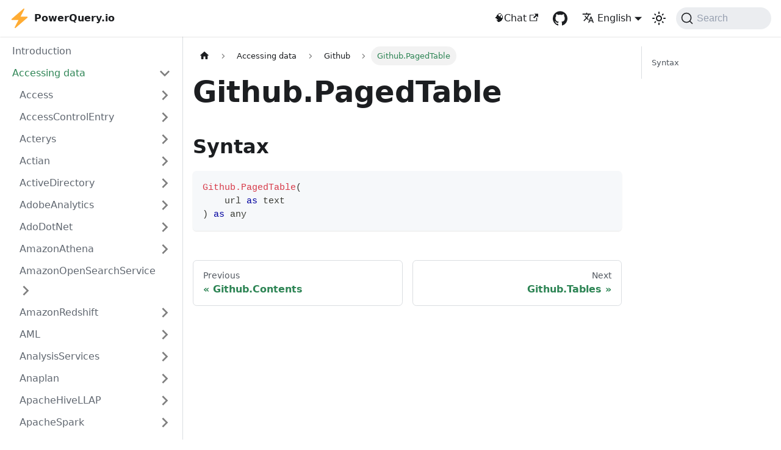

--- FILE ---
content_type: application/javascript; charset=utf-8
request_url: https://powerquery.io/assets/js/5e95c892.1a0358e5.js
body_size: 4
content:
"use strict";(self.webpackChunkpowerquery_io=self.webpackChunkpowerquery_io||[]).push([[29661],{41892:(e,r,s)=>{s.r(r),s.d(r,{default:()=>t});s(67294);var u=s(90512),a=s(10833),c=s(35281),o=s(18790),n=s(7372),p=s(85893);function t(e){return(0,p.jsx)(a.FG,{className:(0,u.Z)(c.k.wrapper.docsPages),children:(0,p.jsx)(n.Z,{children:(0,o.H)(e.route.routes)})})}}}]);

--- FILE ---
content_type: application/javascript; charset=utf-8
request_url: https://powerquery.io/assets/js/935f2afb.9958e324.js
body_size: 43355
content:
"use strict";(self.webpackChunkpowerquery_io=self.webpackChunkpowerquery_io||[]).push([[80053],{1109:e=>{e.exports=JSON.parse('{"pluginId":"default","version":"current","label":"Next","banner":null,"badge":false,"noIndex":false,"className":"docs-version-current","isLast":true,"docsSidebars":{"tutorialSidebar":[{"type":"link","label":"Introduction","href":"/","docId":"readme","unlisted":false},{"type":"category","label":"Accessing data","collapsible":true,"collapsed":true,"items":[{"type":"category","label":"Access","collapsible":true,"collapsed":true,"items":[{"type":"link","label":"Access.Database","href":"/accessing-data/access/access.database","docId":"accessing-data/access/access.database","unlisted":false}],"href":"/category/access"},{"type":"category","label":"AccessControlEntry","collapsible":true,"collapsed":true,"items":[{"type":"link","label":"AccessControlEntry.ConditionToIdentities","href":"/accessing-data/accesscontrolentry/accesscontrolentry.conditiontoidentities","docId":"accessing-data/accesscontrolentry/accesscontrolentry.conditiontoidentities","unlisted":false}],"href":"/category/accesscontrolentry"},{"type":"category","label":"Acterys","collapsible":true,"collapsed":true,"items":[{"type":"link","label":"Acterys.Contents","href":"/accessing-data/acterys/acterys.contents","docId":"accessing-data/acterys/acterys.contents","unlisted":false}],"href":"/category/acterys"},{"type":"category","label":"Actian","collapsible":true,"collapsed":true,"items":[{"type":"link","label":"Actian.Contents","href":"/accessing-data/actian/actian.contents","docId":"accessing-data/actian/actian.contents","unlisted":false}],"href":"/category/actian"},{"type":"category","label":"ActiveDirectory","collapsible":true,"collapsed":true,"items":[{"type":"link","label":"ActiveDirectory.Domains","href":"/accessing-data/activedirectory/activedirectory.domains","docId":"accessing-data/activedirectory/activedirectory.domains","unlisted":false}],"href":"/category/activedirectory"},{"type":"category","label":"AdobeAnalytics","collapsible":true,"collapsed":true,"items":[{"type":"link","label":"AdobeAnalytics.Cubes","href":"/accessing-data/adobeanalytics/adobeanalytics.cubes","docId":"accessing-data/adobeanalytics/adobeanalytics.cubes","unlisted":false}],"href":"/category/adobeanalytics"},{"type":"category","label":"AdoDotNet","collapsible":true,"collapsed":true,"items":[{"type":"link","label":"AdoDotNet.DataSource","href":"/accessing-data/adodotnet/adodotnet.datasource","docId":"accessing-data/adodotnet/adodotnet.datasource","unlisted":false},{"type":"link","label":"AdoDotNet.Query","href":"/accessing-data/adodotnet/adodotnet.query","docId":"accessing-data/adodotnet/adodotnet.query","unlisted":false}],"href":"/category/adodotnet"},{"type":"category","label":"AmazonAthena","collapsible":true,"collapsed":true,"items":[{"type":"link","label":"AmazonAthena.Databases","href":"/accessing-data/amazonathena/amazonathena.databases","docId":"accessing-data/amazonathena/amazonathena.databases","unlisted":false}],"href":"/category/amazonathena"},{"type":"category","label":"AmazonOpenSearchService","collapsible":true,"collapsed":true,"items":[{"type":"link","label":"AmazonOpenSearchService.Contents","href":"/accessing-data/amazonopensearchservice/amazonopensearchservice.contents","docId":"accessing-data/amazonopensearchservice/amazonopensearchservice.contents","unlisted":false}],"href":"/category/amazonopensearchservice"},{"type":"category","label":"AmazonRedshift","collapsible":true,"collapsed":true,"items":[{"type":"link","label":"AmazonRedshift.Database","href":"/accessing-data/amazonredshift/amazonredshift.database","docId":"accessing-data/amazonredshift/amazonredshift.database","unlisted":false}],"href":"/category/amazonredshift"},{"type":"category","label":"AML","collapsible":true,"collapsed":true,"items":[{"type":"link","label":"AML.Execute","href":"/accessing-data/aml/aml.execute","docId":"accessing-data/aml/aml.execute","unlisted":false},{"type":"link","label":"AML.ExecuteBatch","href":"/accessing-data/aml/aml.executebatch","docId":"accessing-data/aml/aml.executebatch","unlisted":false}],"href":"/category/aml"},{"type":"category","label":"AnalysisServices","collapsible":true,"collapsed":true,"items":[{"type":"link","label":"AnalysisServices.Database","href":"/accessing-data/analysisservices/analysisservices.database","docId":"accessing-data/analysisservices/analysisservices.database","unlisted":false},{"type":"link","label":"AnalysisServices.Databases","href":"/accessing-data/analysisservices/analysisservices.databases","docId":"accessing-data/analysisservices/analysisservices.databases","unlisted":false}],"href":"/category/analysisservices"},{"type":"category","label":"Anaplan","collapsible":true,"collapsed":true,"items":[{"type":"link","label":"Anaplan.Contents","href":"/accessing-data/anaplan/anaplan.contents","docId":"accessing-data/anaplan/anaplan.contents","unlisted":false}],"href":"/category/anaplan"},{"type":"category","label":"ApacheHiveLLAP","collapsible":true,"collapsed":true,"items":[{"type":"link","label":"ApacheHiveLLAP.Database","href":"/accessing-data/apachehivellap/apachehivellap.database","docId":"accessing-data/apachehivellap/apachehivellap.database","unlisted":false}],"href":"/category/apachehivellap"},{"type":"category","label":"ApacheSpark","collapsible":true,"collapsed":true,"items":[{"type":"link","label":"ApacheSpark.Tables","href":"/accessing-data/apachespark/apachespark.tables","docId":"accessing-data/apachespark/apachespark.tables","unlisted":false}],"href":"/category/apachespark"},{"type":"category","label":"appFigures","collapsible":true,"collapsed":true,"items":[{"type":"link","label":"appFigures.Content","href":"/accessing-data/appfigures/appfigures.content","docId":"accessing-data/appfigures/appfigures.content","unlisted":false},{"type":"link","label":"appFigures.Tables","href":"/accessing-data/appfigures/appfigures.tables","docId":"accessing-data/appfigures/appfigures.tables","unlisted":false}],"href":"/category/appfigures"},{"type":"category","label":"Asana","collapsible":true,"collapsed":true,"items":[{"type":"link","label":"Asana.Tables","href":"/accessing-data/asana/asana.tables","docId":"accessing-data/asana/asana.tables","unlisted":false}],"href":"/category/asana"},{"type":"category","label":"AssembleViews","collapsible":true,"collapsed":true,"items":[{"type":"link","label":"AssembleViews.Contents","href":"/accessing-data/assembleviews/assembleviews.contents","docId":"accessing-data/assembleviews/assembleviews.contents","unlisted":false},{"type":"link","label":"AssembleViews.Feed","href":"/accessing-data/assembleviews/assembleviews.feed","docId":"accessing-data/assembleviews/assembleviews.feed","unlisted":false}],"href":"/category/assembleviews"},{"type":"category","label":"AtScale","collapsible":true,"collapsed":true,"items":[{"type":"link","label":"AtScale.Cubes","href":"/accessing-data/atscale/atscale.cubes","docId":"accessing-data/atscale/atscale.cubes","unlisted":false}],"href":"/category/atscale"},{"type":"category","label":"AutodeskConstructionCloud","collapsible":true,"collapsed":true,"items":[{"type":"link","label":"AutodeskConstructionCloud.Contents","href":"/accessing-data/autodeskconstructioncloud/autodeskconstructioncloud.contents","docId":"accessing-data/autodeskconstructioncloud/autodeskconstructioncloud.contents","unlisted":false},{"type":"link","label":"AutodeskConstructionCloud.Feed","href":"/accessing-data/autodeskconstructioncloud/autodeskconstructioncloud.feed","docId":"accessing-data/autodeskconstructioncloud/autodeskconstructioncloud.feed","unlisted":false}],"href":"/category/autodeskconstructioncloud"},{"type":"category","label":"AutomationAnywhere","collapsible":true,"collapsed":true,"items":[{"type":"link","label":"AutomationAnywhere.Feed","href":"/accessing-data/automationanywhere/automationanywhere.feed","docId":"accessing-data/automationanywhere/automationanywhere.feed","unlisted":false}],"href":"/category/automationanywhere"},{"type":"category","label":"AutomyDataAnalytics","collapsible":true,"collapsed":true,"items":[{"type":"link","label":"AutomyDataAnalytics.Contents","href":"/accessing-data/automydataanalytics/automydataanalytics.contents","docId":"accessing-data/automydataanalytics/automydataanalytics.contents","unlisted":false}],"href":"/category/automydataanalytics"},{"type":"category","label":"AzureCostManagement","collapsible":true,"collapsed":true,"items":[{"type":"link","label":"AzureCostManagement.Contents","href":"/accessing-data/azurecostmanagement/azurecostmanagement.contents","docId":"accessing-data/azurecostmanagement/azurecostmanagement.contents","unlisted":false},{"type":"link","label":"AzureCostManagement.Tables","href":"/accessing-data/azurecostmanagement/azurecostmanagement.tables","docId":"accessing-data/azurecostmanagement/azurecostmanagement.tables","unlisted":false}],"href":"/category/azurecostmanagement"},{"type":"category","label":"AzureDataExplorer","collapsible":true,"collapsed":true,"items":[{"type":"link","label":"AzureDataExplorer.Contents","href":"/accessing-data/azuredataexplorer/azuredataexplorer.contents","docId":"accessing-data/azuredataexplorer/azuredataexplorer.contents","unlisted":false},{"type":"link","label":"AzureDataExplorer.Databases","href":"/accessing-data/azuredataexplorer/azuredataexplorer.databases","docId":"accessing-data/azuredataexplorer/azuredataexplorer.databases","unlisted":false}],"href":"/category/azuredataexplorer"},{"type":"category","label":"AzureDevOpsServer","collapsible":true,"collapsed":true,"items":[{"type":"link","label":"AzureDevOpsServer.AccountContents","href":"/accessing-data/azuredevopsserver/azuredevopsserver.accountcontents","docId":"accessing-data/azuredevopsserver/azuredevopsserver.accountcontents","unlisted":false},{"type":"link","label":"AzureDevOpsServer.AnalyticsViews","href":"/accessing-data/azuredevopsserver/azuredevopsserver.analyticsviews","docId":"accessing-data/azuredevopsserver/azuredevopsserver.analyticsviews","unlisted":false},{"type":"link","label":"AzureDevOpsServer.Feed","href":"/accessing-data/azuredevopsserver/azuredevopsserver.feed","docId":"accessing-data/azuredevopsserver/azuredevopsserver.feed","unlisted":false},{"type":"link","label":"AzureDevOpsServer.Views","href":"/accessing-data/azuredevopsserver/azuredevopsserver.views","docId":"accessing-data/azuredevopsserver/azuredevopsserver.views","unlisted":false}],"href":"/category/azuredevopsserver"},{"type":"category","label":"AzureEnterprise","collapsible":true,"collapsed":true,"items":[{"type":"link","label":"AzureEnterprise.Contents","href":"/accessing-data/azureenterprise/azureenterprise.contents","docId":"accessing-data/azureenterprise/azureenterprise.contents","unlisted":false},{"type":"link","label":"AzureEnterprise.Tables","href":"/accessing-data/azureenterprise/azureenterprise.tables","docId":"accessing-data/azureenterprise/azureenterprise.tables","unlisted":false}],"href":"/category/azureenterprise"},{"type":"category","label":"AzureHiveLLAP","collapsible":true,"collapsed":true,"items":[{"type":"link","label":"AzureHiveLLAP.Database","href":"/accessing-data/azurehivellap/azurehivellap.database","docId":"accessing-data/azurehivellap/azurehivellap.database","unlisted":false}],"href":"/category/azurehivellap"},{"type":"category","label":"AzureMLFunctions","collapsible":true,"collapsed":true,"items":[{"type":"link","label":"AzureMLFunctions.Contents","href":"/accessing-data/azuremlfunctions/azuremlfunctions.contents","docId":"accessing-data/azuremlfunctions/azuremlfunctions.contents","unlisted":false},{"type":"link","label":"AzureMLFunctions.Execute","href":"/accessing-data/azuremlfunctions/azuremlfunctions.execute","docId":"accessing-data/azuremlfunctions/azuremlfunctions.execute","unlisted":false},{"type":"link","label":"AzureMLFunctions.ExecuteBatch","href":"/accessing-data/azuremlfunctions/azuremlfunctions.executebatch","docId":"accessing-data/azuremlfunctions/azuremlfunctions.executebatch","unlisted":false}],"href":"/category/azuremlfunctions"},{"type":"category","label":"AzureResourceGraph","collapsible":true,"collapsed":true,"items":[{"type":"link","label":"AzureResourceGraph.Query","href":"/accessing-data/azureresourcegraph/azureresourcegraph.query","docId":"accessing-data/azureresourcegraph/azureresourcegraph.query","unlisted":false}],"href":"/category/azureresourcegraph"},{"type":"category","label":"AzureSpark","collapsible":true,"collapsed":true,"items":[{"type":"link","label":"AzureSpark.Tables","href":"/accessing-data/azurespark/azurespark.tables","docId":"accessing-data/azurespark/azurespark.tables","unlisted":false}],"href":"/category/azurespark"},{"type":"category","label":"AzureStorage","collapsible":true,"collapsed":true,"items":[{"type":"link","label":"AzureStorage.BlobContents","href":"/accessing-data/azurestorage/azurestorage.blobcontents","docId":"accessing-data/azurestorage/azurestorage.blobcontents","unlisted":false},{"type":"link","label":"AzureStorage.Blobs","href":"/accessing-data/azurestorage/azurestorage.blobs","docId":"accessing-data/azurestorage/azurestorage.blobs","unlisted":false},{"type":"link","label":"AzureStorage.DataLake","href":"/accessing-data/azurestorage/azurestorage.datalake","docId":"accessing-data/azurestorage/azurestorage.datalake","unlisted":false},{"type":"link","label":"AzureStorage.DataLakeContents","href":"/accessing-data/azurestorage/azurestorage.datalakecontents","docId":"accessing-data/azurestorage/azurestorage.datalakecontents","unlisted":false},{"type":"link","label":"AzureStorage.Tables","href":"/accessing-data/azurestorage/azurestorage.tables","docId":"accessing-data/azurestorage/azurestorage.tables","unlisted":false}],"href":"/category/azurestorage"},{"type":"category","label":"AzureTimeSeriesInsights","collapsible":true,"collapsed":true,"items":[{"type":"link","label":"AzureTimeSeriesInsights.Contents","href":"/accessing-data/azuretimeseriesinsights/azuretimeseriesinsights.contents","docId":"accessing-data/azuretimeseriesinsights/azuretimeseriesinsights.contents","unlisted":false}],"href":"/category/azuretimeseriesinsights"},{"type":"category","label":"AzureTrino","collapsible":true,"collapsed":true,"items":[{"type":"link","label":"AzureTrino.Contents","href":"/accessing-data/azuretrino/azuretrino.contents","docId":"accessing-data/azuretrino/azuretrino.contents","unlisted":false}],"href":"/category/azuretrino"},{"type":"category","label":"BI360","collapsible":true,"collapsed":true,"items":[{"type":"link","label":"BI360.Contents","href":"/accessing-data/bi360/bi360.contents","docId":"accessing-data/bi360/bi360.contents","unlisted":false}],"href":"/category/bi360"},{"type":"category","label":"BIConnector","collapsible":true,"collapsed":true,"items":[{"type":"link","label":"BIConnector.Contents","href":"/accessing-data/biconnector/biconnector.contents","docId":"accessing-data/biconnector/biconnector.contents","unlisted":false}],"href":"/category/biconnector"},{"type":"category","label":"BitSightSecurityRatings","collapsible":true,"collapsed":true,"items":[{"type":"link","label":"BitSightSecurityRatings.Contents","href":"/accessing-data/bitsightsecurityratings/bitsightsecurityratings.contents","docId":"accessing-data/bitsightsecurityratings/bitsightsecurityratings.contents","unlisted":false}],"href":"/category/bitsightsecurityratings"},{"type":"category","label":"BQECore","collapsible":true,"collapsed":true,"items":[{"type":"link","label":"BQECore.Contents","href":"/accessing-data/bqecore/bqecore.contents","docId":"accessing-data/bqecore/bqecore.contents","unlisted":false}],"href":"/category/bqecore"},{"type":"category","label":"BQL","collapsible":true,"collapsed":true,"items":[{"type":"link","label":"BQL.Query","href":"/accessing-data/bql/bql.query","docId":"accessing-data/bql/bql.query","unlisted":false}],"href":"/category/bql"},{"type":"category","label":"CDataConnectCloud","collapsible":true,"collapsed":true,"items":[{"type":"link","label":"CDataConnectCloud.Contents","href":"/accessing-data/cdataconnectcloud/cdataconnectcloud.contents","docId":"accessing-data/cdataconnectcloud/cdataconnectcloud.contents","unlisted":false}],"href":"/category/cdataconnectcloud"},{"type":"category","label":"Cdm","collapsible":true,"collapsed":true,"items":[{"type":"link","label":"Cdm.Contents","href":"/accessing-data/cdm/cdm.contents","docId":"accessing-data/cdm/cdm.contents","unlisted":false},{"type":"link","label":"Cdm.MapToEntity","href":"/accessing-data/cdm/cdm.maptoentity","docId":"accessing-data/cdm/cdm.maptoentity","unlisted":false}],"href":"/category/cdm"},{"type":"category","label":"Cds","collapsible":true,"collapsed":true,"items":[{"type":"link","label":"Cds.Contents","href":"/accessing-data/cds/cds.contents","docId":"accessing-data/cds/cds.contents","unlisted":false},{"type":"link","label":"Cds.Entities","href":"/accessing-data/cds/cds.entities","docId":"accessing-data/cds/cds.entities","unlisted":false}],"href":"/category/cds"},{"type":"category","label":"Celonis","collapsible":true,"collapsed":true,"items":[{"type":"link","label":"Celonis.KnowledgeModels","href":"/accessing-data/celonis/celonis.knowledgemodels","docId":"accessing-data/celonis/celonis.knowledgemodels","unlisted":false},{"type":"link","label":"Celonis.Navigation","href":"/accessing-data/celonis/celonis.navigation","docId":"accessing-data/celonis/celonis.navigation","unlisted":false}],"href":"/category/celonis"},{"type":"category","label":"Cherwell","collapsible":true,"collapsed":true,"items":[{"type":"link","label":"Cherwell.SavedSearches","href":"/accessing-data/cherwell/cherwell.savedsearches","docId":"accessing-data/cherwell/cherwell.savedsearches","unlisted":false}],"href":"/category/cherwell"},{"type":"category","label":"CloudBluePSA","collapsible":true,"collapsed":true,"items":[{"type":"link","label":"CloudBluePSA.Feed","href":"/accessing-data/cloudbluepsa/cloudbluepsa.feed","docId":"accessing-data/cloudbluepsa/cloudbluepsa.feed","unlisted":false}],"href":"/category/cloudbluepsa"},{"type":"category","label":"Cognite","collapsible":true,"collapsed":true,"items":[{"type":"link","label":"Cognite.Contents","href":"/accessing-data/cognite/cognite.contents","docId":"accessing-data/cognite/cognite.contents","unlisted":false}],"href":"/category/cognite"},{"type":"category","label":"CommonDataService","collapsible":true,"collapsed":true,"items":[{"type":"link","label":"CommonDataService.Database","href":"/accessing-data/commondataservice/commondataservice.database","docId":"accessing-data/commondataservice/commondataservice.database","unlisted":false}],"href":"/category/commondataservice"},{"type":"category","label":"CosmosDB","collapsible":true,"collapsed":true,"items":[{"type":"link","label":"CosmosDB.Contents","href":"/accessing-data/cosmosdb/cosmosdb.contents","docId":"accessing-data/cosmosdb/cosmosdb.contents","unlisted":false}],"href":"/category/cosmosdb"},{"type":"category","label":"Csv","collapsible":true,"collapsed":true,"items":[{"type":"link","label":"Csv.Document","href":"/accessing-data/csv/csv.document","docId":"accessing-data/csv/csv.document","unlisted":false}],"href":"/category/csv"},{"type":"category","label":"Cube","collapsible":true,"collapsed":true,"items":[{"type":"link","label":"Cube.AddAndExpandDimensionColumn","href":"/accessing-data/cube/cube.addandexpanddimensioncolumn","docId":"accessing-data/cube/cube.addandexpanddimensioncolumn","unlisted":false},{"type":"link","label":"Cube.AddMeasureColumn","href":"/accessing-data/cube/cube.addmeasurecolumn","docId":"accessing-data/cube/cube.addmeasurecolumn","unlisted":false},{"type":"link","label":"Cube.ApplyParameter","href":"/accessing-data/cube/cube.applyparameter","docId":"accessing-data/cube/cube.applyparameter","unlisted":false},{"type":"link","label":"Cube.AttributeMemberId","href":"/accessing-data/cube/cube.attributememberid","docId":"accessing-data/cube/cube.attributememberid","unlisted":false},{"type":"link","label":"Cube.AttributeMemberProperty","href":"/accessing-data/cube/cube.attributememberproperty","docId":"accessing-data/cube/cube.attributememberproperty","unlisted":false},{"type":"link","label":"Cube.CollapseAndRemoveColumns","href":"/accessing-data/cube/cube.collapseandremovecolumns","docId":"accessing-data/cube/cube.collapseandremovecolumns","unlisted":false},{"type":"link","label":"Cube.Dimensions","href":"/accessing-data/cube/cube.dimensions","docId":"accessing-data/cube/cube.dimensions","unlisted":false},{"type":"link","label":"Cube.DisplayFolders","href":"/accessing-data/cube/cube.displayfolders","docId":"accessing-data/cube/cube.displayfolders","unlisted":false},{"type":"link","label":"Cube.MeasureProperties","href":"/accessing-data/cube/cube.measureproperties","docId":"accessing-data/cube/cube.measureproperties","unlisted":false},{"type":"link","label":"Cube.MeasureProperty","href":"/accessing-data/cube/cube.measureproperty","docId":"accessing-data/cube/cube.measureproperty","unlisted":false},{"type":"link","label":"Cube.Measures","href":"/accessing-data/cube/cube.measures","docId":"accessing-data/cube/cube.measures","unlisted":false},{"type":"link","label":"Cube.Parameters","href":"/accessing-data/cube/cube.parameters","docId":"accessing-data/cube/cube.parameters","unlisted":false},{"type":"link","label":"Cube.Properties","href":"/accessing-data/cube/cube.properties","docId":"accessing-data/cube/cube.properties","unlisted":false},{"type":"link","label":"Cube.PropertyKey","href":"/accessing-data/cube/cube.propertykey","docId":"accessing-data/cube/cube.propertykey","unlisted":false},{"type":"link","label":"Cube.ReplaceDimensions","href":"/accessing-data/cube/cube.replacedimensions","docId":"accessing-data/cube/cube.replacedimensions","unlisted":false},{"type":"link","label":"Cube.Transform","href":"/accessing-data/cube/cube.transform","docId":"accessing-data/cube/cube.transform","unlisted":false}],"href":"/category/cube"},{"type":"category","label":"CustomerInsights","collapsible":true,"collapsed":true,"items":[{"type":"link","label":"CustomerInsights.Contents","href":"/accessing-data/customerinsights/customerinsights.contents","docId":"accessing-data/customerinsights/customerinsights.contents","unlisted":false}],"href":"/category/customerinsights"},{"type":"category","label":"Databricks","collapsible":true,"collapsed":true,"items":[{"type":"link","label":"Databricks.Catalogs","href":"/accessing-data/databricks/databricks.catalogs","docId":"accessing-data/databricks/databricks.catalogs","unlisted":false},{"type":"link","label":"Databricks.Contents","href":"/accessing-data/databricks/databricks.contents","docId":"accessing-data/databricks/databricks.contents","unlisted":false},{"type":"link","label":"Databricks.Query","href":"/accessing-data/databricks/databricks.query","docId":"accessing-data/databricks/databricks.query","unlisted":false}],"href":"/category/databricks"},{"type":"category","label":"DatabricksMultiCloud","collapsible":true,"collapsed":true,"items":[{"type":"link","label":"DatabricksMultiCloud.Catalogs","href":"/accessing-data/databricksmulticloud/databricksmulticloud.catalogs","docId":"accessing-data/databricksmulticloud/databricksmulticloud.catalogs","unlisted":false},{"type":"link","label":"DatabricksMultiCloud.Query","href":"/accessing-data/databricksmulticloud/databricksmulticloud.query","docId":"accessing-data/databricksmulticloud/databricksmulticloud.query","unlisted":false}],"href":"/category/databricksmulticloud"},{"type":"category","label":"DataLake","collapsible":true,"collapsed":true,"items":[{"type":"link","label":"DataLake.Contents","href":"/accessing-data/datalake/datalake.contents","docId":"accessing-data/datalake/datalake.contents","unlisted":false},{"type":"link","label":"DataLake.Files","href":"/accessing-data/datalake/datalake.files","docId":"accessing-data/datalake/datalake.files","unlisted":false}],"href":"/category/datalake"},{"type":"category","label":"DataVirtuality","collapsible":true,"collapsed":true,"items":[{"type":"link","label":"DataVirtuality.Database","href":"/accessing-data/datavirtuality/datavirtuality.database","docId":"accessing-data/datavirtuality/datavirtuality.database","unlisted":false}],"href":"/category/datavirtuality"},{"type":"category","label":"DataWorld","collapsible":true,"collapsed":true,"items":[{"type":"link","label":"DataWorld.Contents","href":"/accessing-data/dataworld/dataworld.contents","docId":"accessing-data/dataworld/dataworld.contents","unlisted":false},{"type":"link","label":"DataWorld.Dataset","href":"/accessing-data/dataworld/dataworld.dataset","docId":"accessing-data/dataworld/dataworld.dataset","unlisted":false}],"href":"/category/dataworld"},{"type":"category","label":"DB2","collapsible":true,"collapsed":true,"items":[{"type":"link","label":"DB2.Database","href":"/accessing-data/db2/db2.database","docId":"accessing-data/db2/db2.database","unlisted":false}],"href":"/category/db2"},{"type":"category","label":"DCWInsights","collapsible":true,"collapsed":true,"items":[{"type":"link","label":"DCWInsights.Feed","href":"/accessing-data/dcwinsights/dcwinsights.feed","docId":"accessing-data/dcwinsights/dcwinsights.feed","unlisted":false}],"href":"/category/dcwinsights"},{"type":"category","label":"DeltaLake","collapsible":true,"collapsed":true,"items":[{"type":"link","label":"DeltaLake.Table","href":"/accessing-data/deltalake/deltalake.table","docId":"accessing-data/deltalake/deltalake.table","unlisted":false}],"href":"/category/deltalake"},{"type":"category","label":"DeltaSharing","collapsible":true,"collapsed":true,"items":[{"type":"link","label":"DeltaSharing.Contents","href":"/accessing-data/deltasharing/deltasharing.contents","docId":"accessing-data/deltasharing/deltasharing.contents","unlisted":false}],"href":"/category/deltasharing"},{"type":"category","label":"Denodo","collapsible":true,"collapsed":true,"items":[{"type":"link","label":"Denodo.Contents","href":"/accessing-data/denodo/denodo.contents","docId":"accessing-data/denodo/denodo.contents","unlisted":false}],"href":"/category/denodo"},{"type":"category","label":"DocumentDB","collapsible":true,"collapsed":true,"items":[{"type":"link","label":"DocumentDB.Contents","href":"/accessing-data/documentdb/documentdb.contents","docId":"accessing-data/documentdb/documentdb.contents","unlisted":false}],"href":"/category/documentdb"},{"type":"category","label":"Dremio","collapsible":true,"collapsed":true,"items":[{"type":"link","label":"Dremio.Databases","href":"/accessing-data/dremio/dremio.databases","docId":"accessing-data/dremio/dremio.databases","unlisted":false},{"type":"link","label":"Dremio.DatabasesV300","href":"/accessing-data/dremio/dremio.databasesv300","docId":"accessing-data/dremio/dremio.databasesv300","unlisted":false}],"href":"/category/dremio"},{"type":"category","label":"DremioCloud","collapsible":true,"collapsed":true,"items":[{"type":"link","label":"DremioCloud.Databases","href":"/accessing-data/dremiocloud/dremiocloud.databases","docId":"accessing-data/dremiocloud/dremiocloud.databases","unlisted":false},{"type":"link","label":"DremioCloud.DatabasesByServer","href":"/accessing-data/dremiocloud/dremiocloud.databasesbyserver","docId":"accessing-data/dremiocloud/dremiocloud.databasesbyserver","unlisted":false},{"type":"link","label":"DremioCloud.DatabasesByServerV330","href":"/accessing-data/dremiocloud/dremiocloud.databasesbyserverv330","docId":"accessing-data/dremiocloud/dremiocloud.databasesbyserverv330","unlisted":false},{"type":"link","label":"DremioCloud.DatabasesByServerV360","href":"/accessing-data/dremiocloud/dremiocloud.databasesbyserverv360","docId":"accessing-data/dremiocloud/dremiocloud.databasesbyserverv360","unlisted":false}],"href":"/category/dremiocloud"},{"type":"category","label":"Dynamics365BusinessCentral","collapsible":true,"collapsed":true,"items":[{"type":"link","label":"Dynamics365BusinessCentral.ApiContents","href":"/accessing-data/dynamics365businesscentral/dynamics365businesscentral.apicontents","docId":"accessing-data/dynamics365businesscentral/dynamics365businesscentral.apicontents","unlisted":false},{"type":"link","label":"Dynamics365BusinessCentral.ApiContentsWithOptions","href":"/accessing-data/dynamics365businesscentral/dynamics365businesscentral.apicontentswithoptions","docId":"accessing-data/dynamics365businesscentral/dynamics365businesscentral.apicontentswithoptions","unlisted":false},{"type":"link","label":"Dynamics365BusinessCentral.Contents","href":"/accessing-data/dynamics365businesscentral/dynamics365businesscentral.contents","docId":"accessing-data/dynamics365businesscentral/dynamics365businesscentral.contents","unlisted":false},{"type":"link","label":"Dynamics365BusinessCentral.EnvironmentContents","href":"/accessing-data/dynamics365businesscentral/dynamics365businesscentral.environmentcontents","docId":"accessing-data/dynamics365businesscentral/dynamics365businesscentral.environmentcontents","unlisted":false}],"href":"/category/dynamics365businesscentral"},{"type":"category","label":"Dynamics365BusinessCentralOnPremises","collapsible":true,"collapsed":true,"items":[{"type":"link","label":"Dynamics365BusinessCentralOnPremises.Contents","href":"/accessing-data/dynamics365businesscentralonpremises/dynamics365businesscentralonpremises.contents","docId":"accessing-data/dynamics365businesscentralonpremises/dynamics365businesscentralonpremises.contents","unlisted":false}],"href":"/category/dynamics365businesscentralonpremises"},{"type":"category","label":"DynamicsNav","collapsible":true,"collapsed":true,"items":[{"type":"link","label":"DynamicsNav.Contents","href":"/accessing-data/dynamicsnav/dynamicsnav.contents","docId":"accessing-data/dynamicsnav/dynamicsnav.contents","unlisted":false}],"href":"/category/dynamicsnav"},{"type":"category","label":"EduFrame","collapsible":true,"collapsed":true,"items":[{"type":"link","label":"EduFrame.Contents","href":"/accessing-data/eduframe/eduframe.contents","docId":"accessing-data/eduframe/eduframe.contents","unlisted":false}],"href":"/category/eduframe"},{"type":"category","label":"Emigo","collapsible":true,"collapsed":true,"items":[{"type":"link","label":"Emigo.Contents","href":"/accessing-data/emigo/emigo.contents","docId":"accessing-data/emigo/emigo.contents","unlisted":false},{"type":"link","label":"Emigo.GetExtractFunction","href":"/accessing-data/emigo/emigo.getextractfunction","docId":"accessing-data/emigo/emigo.getextractfunction","unlisted":false}],"href":"/category/emigo"},{"type":"category","label":"EmigoDataSourceConnector","collapsible":true,"collapsed":true,"items":[{"type":"link","label":"EmigoDataSourceConnector.GetExtractFunction","href":"/accessing-data/emigodatasourceconnector/emigodatasourceconnector.getextractfunction","docId":"accessing-data/emigodatasourceconnector/emigodatasourceconnector.getextractfunction","unlisted":false}],"href":"/category/emigodatasourceconnector"},{"type":"category","label":"EmplifiMetrics","collapsible":true,"collapsed":true,"items":[{"type":"link","label":"EmplifiMetrics.Contents","href":"/accessing-data/emplifimetrics/emplifimetrics.contents","docId":"accessing-data/emplifimetrics/emplifimetrics.contents","unlisted":false}],"href":"/category/emplifimetrics"},{"type":"category","label":"EntersoftBusinessSuite","collapsible":true,"collapsed":true,"items":[{"type":"link","label":"EntersoftBusinessSuite.Contents","href":"/accessing-data/entersoftbusinesssuite/entersoftbusinesssuite.contents","docId":"accessing-data/entersoftbusinesssuite/entersoftbusinesssuite.contents","unlisted":false}],"href":"/category/entersoftbusinesssuite"},{"type":"category","label":"EQuIS","collapsible":true,"collapsed":true,"items":[{"type":"link","label":"EQuIS.Contents","href":"/accessing-data/equis/equis.contents","docId":"accessing-data/equis/equis.contents","unlisted":false}],"href":"/category/equis"},{"type":"category","label":"Essbase","collapsible":true,"collapsed":true,"items":[{"type":"link","label":"Essbase.Cubes","href":"/accessing-data/essbase/essbase.cubes","docId":"accessing-data/essbase/essbase.cubes","unlisted":false}],"href":"/category/essbase"},{"type":"category","label":"eWayCRM","collapsible":true,"collapsed":true,"items":[{"type":"link","label":"eWayCRM.Contents","href":"/accessing-data/ewaycrm/ewaycrm.contents","docId":"accessing-data/ewaycrm/ewaycrm.contents","unlisted":false}],"href":"/category/ewaycrm"},{"type":"category","label":"Exasol","collapsible":true,"collapsed":true,"items":[{"type":"link","label":"Exasol.Database","href":"/accessing-data/exasol/exasol.database","docId":"accessing-data/exasol/exasol.database","unlisted":false}],"href":"/category/exasol"},{"type":"category","label":"Excel","collapsible":true,"collapsed":true,"items":[{"type":"link","label":"Excel.CurrentWorkbook","href":"/accessing-data/excel/excel.currentworkbook","docId":"accessing-data/excel/excel.currentworkbook","unlisted":false},{"type":"link","label":"Excel.Workbook","href":"/accessing-data/excel/excel.workbook","docId":"accessing-data/excel/excel.workbook","unlisted":false}],"href":"/category/excel"},{"type":"category","label":"Exchange","collapsible":true,"collapsed":true,"items":[{"type":"link","label":"Exchange.Contents","href":"/accessing-data/exchange/exchange.contents","docId":"accessing-data/exchange/exchange.contents","unlisted":false}],"href":"/category/exchange"},{"type":"category","label":"Fabric","collapsible":true,"collapsed":true,"items":[{"type":"link","label":"Fabric.Warehouse","href":"/accessing-data/fabric/fabric.warehouse","docId":"accessing-data/fabric/fabric.warehouse","unlisted":false}],"href":"/category/fabric"},{"type":"category","label":"FactSetAnalytics","collapsible":true,"collapsed":true,"items":[{"type":"link","label":"FactSetAnalytics.AuthenticationCheck","href":"/accessing-data/factsetanalytics/factsetanalytics.authenticationcheck","docId":"accessing-data/factsetanalytics/factsetanalytics.authenticationcheck","unlisted":false},{"type":"link","label":"FactSetAnalytics.Functions","href":"/accessing-data/factsetanalytics/factsetanalytics.functions","docId":"accessing-data/factsetanalytics/factsetanalytics.functions","unlisted":false}],"href":"/category/factsetanalytics"},{"type":"category","label":"FactSetRMS","collapsible":true,"collapsed":true,"items":[{"type":"link","label":"FactSetRMS.Functions","href":"/accessing-data/factsetrms/factsetrms.functions","docId":"accessing-data/factsetrms/factsetrms.functions","unlisted":false}],"href":"/category/factsetrms"},{"type":"category","label":"Fhir","collapsible":true,"collapsed":true,"items":[{"type":"link","label":"Fhir.Contents","href":"/accessing-data/fhir/fhir.contents","docId":"accessing-data/fhir/fhir.contents","unlisted":false}],"href":"/category/fhir"},{"type":"category","label":"File","collapsible":true,"collapsed":true,"items":[{"type":"link","label":"File.Contents","href":"/accessing-data/file/file.contents","docId":"accessing-data/file/file.contents","unlisted":false}],"href":"/category/file"},{"type":"category","label":"Folder","collapsible":true,"collapsed":true,"items":[{"type":"link","label":"Folder.Contents","href":"/accessing-data/folder/folder.contents","docId":"accessing-data/folder/folder.contents","unlisted":false},{"type":"link","label":"Folder.Files","href":"/accessing-data/folder/folder.files","docId":"accessing-data/folder/folder.files","unlisted":false}],"href":"/category/folder"},{"type":"category","label":"Foundry","collapsible":true,"collapsed":true,"items":[{"type":"link","label":"Foundry.Contents","href":"/accessing-data/foundry/foundry.contents","docId":"accessing-data/foundry/foundry.contents","unlisted":false}],"href":"/category/foundry"},{"type":"category","label":"Funnel","collapsible":true,"collapsed":true,"items":[{"type":"link","label":"Funnel.Contents","href":"/accessing-data/funnel/funnel.contents","docId":"accessing-data/funnel/funnel.contents","unlisted":false}],"href":"/category/funnel"},{"type":"category","label":"Github","collapsible":true,"collapsed":true,"items":[{"type":"link","label":"Github.Contents","href":"/accessing-data/github/github.contents","docId":"accessing-data/github/github.contents","unlisted":false},{"type":"link","label":"Github.PagedTable","href":"/accessing-data/github/github.pagedtable","docId":"accessing-data/github/github.pagedtable","unlisted":false},{"type":"link","label":"Github.Tables","href":"/accessing-data/github/github.tables","docId":"accessing-data/github/github.tables","unlisted":false}],"href":"/category/github"},{"type":"category","label":"GoogleAnalytics","collapsible":true,"collapsed":true,"items":[{"type":"link","label":"GoogleAnalytics.Accounts","href":"/accessing-data/googleanalytics/googleanalytics.accounts","docId":"accessing-data/googleanalytics/googleanalytics.accounts","unlisted":false}],"href":"/category/googleanalytics"},{"type":"category","label":"GoogleBigQuery","collapsible":true,"collapsed":true,"items":[{"type":"link","label":"GoogleBigQuery.Database","href":"/accessing-data/googlebigquery/googlebigquery.database","docId":"accessing-data/googlebigquery/googlebigquery.database","unlisted":false}],"href":"/category/googlebigquery"},{"type":"category","label":"GoogleBigQueryAad","collapsible":true,"collapsed":true,"items":[{"type":"link","label":"GoogleBigQueryAad.Database","href":"/accessing-data/googlebigqueryaad/googlebigqueryaad.database","docId":"accessing-data/googlebigqueryaad/googlebigqueryaad.database","unlisted":false}],"href":"/category/googlebigqueryaad"},{"type":"category","label":"GoogleSheets","collapsible":true,"collapsed":true,"items":[{"type":"link","label":"GoogleSheets.Contents","href":"/accessing-data/googlesheets/googlesheets.contents","docId":"accessing-data/googlesheets/googlesheets.contents","unlisted":false}],"href":"/category/googlesheets"},{"type":"category","label":"Hdfs","collapsible":true,"collapsed":true,"items":[{"type":"link","label":"Hdfs.Contents","href":"/accessing-data/hdfs/hdfs.contents","docId":"accessing-data/hdfs/hdfs.contents","unlisted":false},{"type":"link","label":"Hdfs.Files","href":"/accessing-data/hdfs/hdfs.files","docId":"accessing-data/hdfs/hdfs.files","unlisted":false}],"href":"/category/hdfs"},{"type":"category","label":"HdInsight","collapsible":true,"collapsed":true,"items":[{"type":"link","label":"HdInsight.Containers","href":"/accessing-data/hdinsight/hdinsight.containers","docId":"accessing-data/hdinsight/hdinsight.containers","unlisted":false},{"type":"link","label":"HdInsight.Contents","href":"/accessing-data/hdinsight/hdinsight.contents","docId":"accessing-data/hdinsight/hdinsight.contents","unlisted":false},{"type":"link","label":"HdInsight.Files","href":"/accessing-data/hdinsight/hdinsight.files","docId":"accessing-data/hdinsight/hdinsight.files","unlisted":false}],"href":"/category/hdinsight"},{"type":"category","label":"HexagonSmartApi","collapsible":true,"collapsed":true,"items":[{"type":"link","label":"HexagonSmartApi.ApplySelectList","href":"/accessing-data/hexagonsmartapi/hexagonsmartapi.applyselectlist","docId":"accessing-data/hexagonsmartapi/hexagonsmartapi.applyselectlist","unlisted":false},{"type":"link","label":"HexagonSmartApi.ApplyUnitsOfMeasure","href":"/accessing-data/hexagonsmartapi/hexagonsmartapi.applyunitsofmeasure","docId":"accessing-data/hexagonsmartapi/hexagonsmartapi.applyunitsofmeasure","unlisted":false},{"type":"link","label":"HexagonSmartApi.ExecuteParametricFilterOnFilterRecord","href":"/accessing-data/hexagonsmartapi/hexagonsmartapi.executeparametricfilteronfilterrecord","docId":"accessing-data/hexagonsmartapi/hexagonsmartapi.executeparametricfilteronfilterrecord","unlisted":false},{"type":"link","label":"HexagonSmartApi.ExecuteParametricFilterOnFilterUrl","href":"/accessing-data/hexagonsmartapi/hexagonsmartapi.executeparametricfilteronfilterurl","docId":"accessing-data/hexagonsmartapi/hexagonsmartapi.executeparametricfilteronfilterurl","unlisted":false},{"type":"link","label":"HexagonSmartApi.Feed","href":"/accessing-data/hexagonsmartapi/hexagonsmartapi.feed","docId":"accessing-data/hexagonsmartapi/hexagonsmartapi.feed","unlisted":false},{"type":"link","label":"HexagonSmartApi.GenerateParametricFilterByFilterSourceType","href":"/accessing-data/hexagonsmartapi/hexagonsmartapi.generateparametricfilterbyfiltersourcetype","docId":"accessing-data/hexagonsmartapi/hexagonsmartapi.generateparametricfilterbyfiltersourcetype","unlisted":false},{"type":"link","label":"HexagonSmartApi.GetODataMetadata","href":"/accessing-data/hexagonsmartapi/hexagonsmartapi.getodatametadata","docId":"accessing-data/hexagonsmartapi/hexagonsmartapi.getodatametadata","unlisted":false},{"type":"link","label":"HexagonSmartApi.Typecast","href":"/accessing-data/hexagonsmartapi/hexagonsmartapi.typecast","docId":"accessing-data/hexagonsmartapi/hexagonsmartapi.typecast","unlisted":false}],"href":"/category/hexagonsmartapi"},{"type":"category","label":"Html","collapsible":true,"collapsed":true,"items":[{"type":"link","label":"Html.Table","href":"/accessing-data/html/html.table","docId":"accessing-data/html/html.table","unlisted":false}],"href":"/category/html"},{"type":"category","label":"Identity","collapsible":true,"collapsed":true,"items":[{"type":"link","label":"Identity.From","href":"/accessing-data/identity/identity.from","docId":"accessing-data/identity/identity.from","unlisted":false},{"type":"link","label":"Identity.IsMemberOf","href":"/accessing-data/identity/identity.ismemberof","docId":"accessing-data/identity/identity.ismemberof","unlisted":false}],"href":"/category/identity"},{"type":"category","label":"IdentityProvider","collapsible":true,"collapsed":true,"items":[{"type":"link","label":"IdentityProvider.Default","href":"/accessing-data/identityprovider/identityprovider.default","docId":"accessing-data/identityprovider/identityprovider.default","unlisted":false}],"href":"/category/identityprovider"},{"type":"category","label":"Impala","collapsible":true,"collapsed":true,"items":[{"type":"link","label":"Impala.Database","href":"/accessing-data/impala/impala.database","docId":"accessing-data/impala/impala.database","unlisted":false}],"href":"/category/impala"},{"type":"category","label":"Indexima","collapsible":true,"collapsed":true,"items":[{"type":"link","label":"Indexima.Database","href":"/accessing-data/indexima/indexima.database","docId":"accessing-data/indexima/indexima.database","unlisted":false}],"href":"/category/indexima"},{"type":"category","label":"IndustrialAppStore","collapsible":true,"collapsed":true,"items":[{"type":"link","label":"IndustrialAppStore.NavigationTable","href":"/accessing-data/industrialappstore/industrialappstore.navigationtable","docId":"accessing-data/industrialappstore/industrialappstore.navigationtable","unlisted":false}],"href":"/category/industrialappstore"},{"type":"category","label":"InformationGrid","collapsible":true,"collapsed":true,"items":[{"type":"link","label":"InformationGrid.Contents","href":"/accessing-data/informationgrid/informationgrid.contents","docId":"accessing-data/informationgrid/informationgrid.contents","unlisted":false}],"href":"/category/informationgrid"},{"type":"category","label":"Informix","collapsible":true,"collapsed":true,"items":[{"type":"link","label":"Informix.Database","href":"/accessing-data/informix/informix.database","docId":"accessing-data/informix/informix.database","unlisted":false}],"href":"/category/informix"},{"type":"category","label":"Intune","collapsible":true,"collapsed":true,"items":[{"type":"link","label":"Intune.Contents","href":"/accessing-data/intune/intune.contents","docId":"accessing-data/intune/intune.contents","unlisted":false}],"href":"/category/intune"},{"type":"category","label":"inwink","collapsible":true,"collapsed":true,"items":[{"type":"link","label":"inwink.ScopeContents","href":"/accessing-data/inwink/inwink.scopecontents","docId":"accessing-data/inwink/inwink.scopecontents","unlisted":false}],"href":"/category/inwink"},{"type":"category","label":"IRIS","collapsible":true,"collapsed":true,"items":[{"type":"link","label":"IRIS.Database","href":"/accessing-data/iris/iris.database","docId":"accessing-data/iris/iris.database","unlisted":false}],"href":"/category/iris"},{"type":"category","label":"JamfPro","collapsible":true,"collapsed":true,"items":[{"type":"link","label":"JamfPro.Contents","href":"/accessing-data/jamfpro/jamfpro.contents","docId":"accessing-data/jamfpro/jamfpro.contents","unlisted":false}],"href":"/category/jamfpro"},{"type":"category","label":"JethroODBC","collapsible":true,"collapsed":true,"items":[{"type":"link","label":"JethroODBC.Database","href":"/accessing-data/jethroodbc/jethroodbc.database","docId":"accessing-data/jethroodbc/jethroodbc.database","unlisted":false}],"href":"/category/jethroodbc"},{"type":"category","label":"Json","collapsible":true,"collapsed":true,"items":[{"type":"link","label":"Json.Document","href":"/accessing-data/json/json.document","docId":"accessing-data/json/json.document","unlisted":false},{"type":"link","label":"Json.FromValue","href":"/accessing-data/json/json.fromvalue","docId":"accessing-data/json/json.fromvalue","unlisted":false}],"href":"/category/json"},{"type":"category","label":"Kognitwin","collapsible":true,"collapsed":true,"items":[{"type":"link","label":"Kognitwin.Contents","href":"/accessing-data/kognitwin/kognitwin.contents","docId":"accessing-data/kognitwin/kognitwin.contents","unlisted":false}],"href":"/category/kognitwin"},{"type":"category","label":"Kusto","collapsible":true,"collapsed":true,"items":[{"type":"link","label":"Kusto.Contents","href":"/accessing-data/kusto/kusto.contents","docId":"accessing-data/kusto/kusto.contents","unlisted":false},{"type":"link","label":"Kusto.Databases","href":"/accessing-data/kusto/kusto.databases","docId":"accessing-data/kusto/kusto.databases","unlisted":false}],"href":"/category/kusto"},{"type":"category","label":"Kyligence","collapsible":true,"collapsed":true,"items":[{"type":"link","label":"Kyligence.Database","href":"/accessing-data/kyligence/kyligence.database","docId":"accessing-data/kyligence/kyligence.database","unlisted":false}],"href":"/category/kyligence"},{"type":"category","label":"Lakehouse","collapsible":true,"collapsed":true,"items":[{"type":"link","label":"Lakehouse.Contents","href":"/accessing-data/lakehouse/lakehouse.contents","docId":"accessing-data/lakehouse/lakehouse.contents","unlisted":false}],"href":"/category/lakehouse"},{"type":"category","label":"Linkar","collapsible":true,"collapsed":true,"items":[{"type":"link","label":"Linkar.Contents","href":"/accessing-data/linkar/linkar.contents","docId":"accessing-data/linkar/linkar.contents","unlisted":false}],"href":"/category/linkar"},{"type":"category","label":"LinkedIn","collapsible":true,"collapsed":true,"items":[{"type":"link","label":"LinkedIn.SalesContracts","href":"/accessing-data/linkedin/linkedin.salescontracts","docId":"accessing-data/linkedin/linkedin.salescontracts","unlisted":false},{"type":"link","label":"LinkedIn.SalesContractsWithReportAccess","href":"/accessing-data/linkedin/linkedin.salescontractswithreportaccess","docId":"accessing-data/linkedin/linkedin.salescontractswithreportaccess","unlisted":false},{"type":"link","label":"LinkedIn.SalesNavigator","href":"/accessing-data/linkedin/linkedin.salesnavigator","docId":"accessing-data/linkedin/linkedin.salesnavigator","unlisted":false},{"type":"link","label":"LinkedIn.SalesNavigatorAnalytics","href":"/accessing-data/linkedin/linkedin.salesnavigatoranalytics","docId":"accessing-data/linkedin/linkedin.salesnavigatoranalytics","unlisted":false},{"type":"link","label":"LinkedIn.SalesNavigatorAnalyticsImpl","href":"/accessing-data/linkedin/linkedin.salesnavigatoranalyticsimpl","docId":"accessing-data/linkedin/linkedin.salesnavigatoranalyticsimpl","unlisted":false}],"href":"/category/linkedin"},{"type":"category","label":"MailChimp","collapsible":true,"collapsed":true,"items":[{"type":"link","label":"MailChimp.Collection","href":"/accessing-data/mailchimp/mailchimp.collection","docId":"accessing-data/mailchimp/mailchimp.collection","unlisted":false},{"type":"link","label":"MailChimp.Instance","href":"/accessing-data/mailchimp/mailchimp.instance","docId":"accessing-data/mailchimp/mailchimp.instance","unlisted":false},{"type":"link","label":"MailChimp.Tables","href":"/accessing-data/mailchimp/mailchimp.tables","docId":"accessing-data/mailchimp/mailchimp.tables","unlisted":false},{"type":"link","label":"MailChimp.TablesV2","href":"/accessing-data/mailchimp/mailchimp.tablesv2","docId":"accessing-data/mailchimp/mailchimp.tablesv2","unlisted":false}],"href":"/category/mailchimp"},{"type":"category","label":"MariaDB","collapsible":true,"collapsed":true,"items":[{"type":"link","label":"MariaDB.Contents","href":"/accessing-data/mariadb/mariadb.contents","docId":"accessing-data/mariadb/mariadb.contents","unlisted":false}],"href":"/category/mariadb"},{"type":"category","label":"Marketo","collapsible":true,"collapsed":true,"items":[{"type":"link","label":"Marketo.Activities","href":"/accessing-data/marketo/marketo.activities","docId":"accessing-data/marketo/marketo.activities","unlisted":false},{"type":"link","label":"Marketo.Leads","href":"/accessing-data/marketo/marketo.leads","docId":"accessing-data/marketo/marketo.leads","unlisted":false},{"type":"link","label":"Marketo.Tables","href":"/accessing-data/marketo/marketo.tables","docId":"accessing-data/marketo/marketo.tables","unlisted":false}],"href":"/category/marketo"},{"type":"category","label":"MarkLogicODBC","collapsible":true,"collapsed":true,"items":[{"type":"link","label":"MarkLogicODBC.Contents","href":"/accessing-data/marklogicodbc/marklogicodbc.contents","docId":"accessing-data/marklogicodbc/marklogicodbc.contents","unlisted":false}],"href":"/category/marklogicodbc"},{"type":"category","label":"MicrosoftAzureConsumptionInsights","collapsible":true,"collapsed":true,"items":[{"type":"link","label":"MicrosoftAzureConsumptionInsights.Contents","href":"/accessing-data/microsoftazureconsumptioninsights/microsoftazureconsumptioninsights.contents","docId":"accessing-data/microsoftazureconsumptioninsights/microsoftazureconsumptioninsights.contents","unlisted":false},{"type":"link","label":"MicrosoftAzureConsumptionInsights.Tables","href":"/accessing-data/microsoftazureconsumptioninsights/microsoftazureconsumptioninsights.tables","docId":"accessing-data/microsoftazureconsumptioninsights/microsoftazureconsumptioninsights.tables","unlisted":false},{"type":"link","label":"MicrosoftAzureConsumptionInsights.Test","href":"/accessing-data/microsoftazureconsumptioninsights/microsoftazureconsumptioninsights.test","docId":"accessing-data/microsoftazureconsumptioninsights/microsoftazureconsumptioninsights.test","unlisted":false}],"href":"/category/microsoftazureconsumptioninsights"},{"type":"category","label":"MicrosoftGraphSecurity","collapsible":true,"collapsed":true,"items":[{"type":"link","label":"MicrosoftGraphSecurity.Contents","href":"/accessing-data/microsoftgraphsecurity/microsoftgraphsecurity.contents","docId":"accessing-data/microsoftgraphsecurity/microsoftgraphsecurity.contents","unlisted":false}],"href":"/category/microsoftgraphsecurity"},{"type":"category","label":"MicroStrategyDataset","collapsible":true,"collapsed":true,"items":[{"type":"link","label":"MicroStrategyDataset.Contents","href":"/accessing-data/microstrategydataset/microstrategydataset.contents","docId":"accessing-data/microstrategydataset/microstrategydataset.contents","unlisted":false},{"type":"link","label":"MicroStrategyDataset.TestConnection","href":"/accessing-data/microstrategydataset/microstrategydataset.testconnection","docId":"accessing-data/microstrategydataset/microstrategydataset.testconnection","unlisted":false}],"href":"/category/microstrategydataset"},{"type":"category","label":"Mixpanel","collapsible":true,"collapsed":true,"items":[{"type":"link","label":"Mixpanel.Contents","href":"/accessing-data/mixpanel/mixpanel.contents","docId":"accessing-data/mixpanel/mixpanel.contents","unlisted":false},{"type":"link","label":"Mixpanel.Export","href":"/accessing-data/mixpanel/mixpanel.export","docId":"accessing-data/mixpanel/mixpanel.export","unlisted":false},{"type":"link","label":"Mixpanel.FunnelById","href":"/accessing-data/mixpanel/mixpanel.funnelbyid","docId":"accessing-data/mixpanel/mixpanel.funnelbyid","unlisted":false},{"type":"link","label":"Mixpanel.FunnelByName","href":"/accessing-data/mixpanel/mixpanel.funnelbyname","docId":"accessing-data/mixpanel/mixpanel.funnelbyname","unlisted":false},{"type":"link","label":"Mixpanel.Funnels","href":"/accessing-data/mixpanel/mixpanel.funnels","docId":"accessing-data/mixpanel/mixpanel.funnels","unlisted":false},{"type":"link","label":"Mixpanel.Segmentation","href":"/accessing-data/mixpanel/mixpanel.segmentation","docId":"accessing-data/mixpanel/mixpanel.segmentation","unlisted":false},{"type":"link","label":"Mixpanel.Tables","href":"/accessing-data/mixpanel/mixpanel.tables","docId":"accessing-data/mixpanel/mixpanel.tables","unlisted":false}],"href":"/category/mixpanel"},{"type":"category","label":"MongoDBAtlasODBC","collapsible":true,"collapsed":true,"items":[{"type":"link","label":"MongoDBAtlasODBC.Contents","href":"/accessing-data/mongodbatlasodbc/mongodbatlasodbc.contents","docId":"accessing-data/mongodbatlasodbc/mongodbatlasodbc.contents","unlisted":false},{"type":"link","label":"MongoDBAtlasODBC.Query","href":"/accessing-data/mongodbatlasodbc/mongodbatlasodbc.query","docId":"accessing-data/mongodbatlasodbc/mongodbatlasodbc.query","unlisted":false}],"href":"/category/mongodbatlasodbc"},{"type":"category","label":"MySQL","collapsible":true,"collapsed":true,"items":[{"type":"link","label":"MySQL.Database","href":"/accessing-data/mysql/mysql.database","docId":"accessing-data/mysql/mysql.database","unlisted":false}],"href":"/category/mysql"},{"type":"category","label":"Netezza","collapsible":true,"collapsed":true,"items":[{"type":"link","label":"Netezza.Database","href":"/accessing-data/netezza/netezza.database","docId":"accessing-data/netezza/netezza.database","unlisted":false}],"href":"/category/netezza"},{"type":"category","label":"OData","collapsible":true,"collapsed":true,"items":[{"type":"link","label":"OData.Feed","href":"/accessing-data/odata/odata.feed","docId":"accessing-data/odata/odata.feed","unlisted":false}],"href":"/category/odata"},{"type":"category","label":"Odbc","collapsible":true,"collapsed":true,"items":[{"type":"link","label":"Odbc.DataSource","href":"/accessing-data/odbc/odbc.datasource","docId":"accessing-data/odbc/odbc.datasource","unlisted":false},{"type":"link","label":"Odbc.InferOptions","href":"/accessing-data/odbc/odbc.inferoptions","docId":"accessing-data/odbc/odbc.inferoptions","unlisted":false},{"type":"link","label":"Odbc.Query","href":"/accessing-data/odbc/odbc.query","docId":"accessing-data/odbc/odbc.query","unlisted":false}],"href":"/category/odbc"},{"type":"category","label":"OleDb","collapsible":true,"collapsed":true,"items":[{"type":"link","label":"OleDb.DataSource","href":"/accessing-data/oledb/oledb.datasource","docId":"accessing-data/oledb/oledb.datasource","unlisted":false},{"type":"link","label":"OleDb.Query","href":"/accessing-data/oledb/oledb.query","docId":"accessing-data/oledb/oledb.query","unlisted":false}],"href":"/category/oledb"},{"type":"category","label":"OpenSearchProject","collapsible":true,"collapsed":true,"items":[{"type":"link","label":"OpenSearchProject.Contents","href":"/accessing-data/opensearchproject/opensearchproject.contents","docId":"accessing-data/opensearchproject/opensearchproject.contents","unlisted":false}],"href":"/category/opensearchproject"},{"type":"category","label":"Oracle","collapsible":true,"collapsed":true,"items":[{"type":"link","label":"Oracle.Database","href":"/accessing-data/oracle/oracle.database","docId":"accessing-data/oracle/oracle.database","unlisted":false}],"href":"/category/oracle"},{"type":"category","label":"Parquet","collapsible":true,"collapsed":true,"items":[{"type":"link","label":"Parquet.Document","href":"/accessing-data/parquet/parquet.document","docId":"accessing-data/parquet/parquet.document","unlisted":false},{"type":"link","label":"Parquet.Metadata","href":"/accessing-data/parquet/parquet.metadata","docId":"accessing-data/parquet/parquet.metadata","unlisted":false}],"href":"/category/parquet"},{"type":"category","label":"Paxata","collapsible":true,"collapsed":true,"items":[{"type":"link","label":"Paxata.Contents","href":"/accessing-data/paxata/paxata.contents","docId":"accessing-data/paxata/paxata.contents","unlisted":false}],"href":"/category/paxata"},{"type":"category","label":"Pdf","collapsible":true,"collapsed":true,"items":[{"type":"link","label":"Pdf.Tables","href":"/accessing-data/pdf/pdf.tables","docId":"accessing-data/pdf/pdf.tables","unlisted":false}],"href":"/category/pdf"},{"type":"category","label":"PlanviewEnterprise","collapsible":true,"collapsed":true,"items":[{"type":"link","label":"PlanviewEnterprise.CallQueryService","href":"/accessing-data/planviewenterprise/planviewenterprise.callqueryservice","docId":"accessing-data/planviewenterprise/planviewenterprise.callqueryservice","unlisted":false},{"type":"link","label":"PlanviewEnterprise.Feed","href":"/accessing-data/planviewenterprise/planviewenterprise.feed","docId":"accessing-data/planviewenterprise/planviewenterprise.feed","unlisted":false}],"href":"/category/planviewenterprise"},{"type":"category","label":"PlanviewOKR","collapsible":true,"collapsed":true,"items":[{"type":"link","label":"PlanviewOKR.Contents","href":"/accessing-data/planviewokr/planviewokr.contents","docId":"accessing-data/planviewokr/planviewokr.contents","unlisted":false}],"href":"/category/planviewokr"},{"type":"category","label":"PlanviewProjectplace","collapsible":true,"collapsed":true,"items":[{"type":"link","label":"PlanviewProjectplace.Contents","href":"/accessing-data/planviewprojectplace/planviewprojectplace.contents","docId":"accessing-data/planviewprojectplace/planviewprojectplace.contents","unlisted":false}],"href":"/category/planviewprojectplace"},{"type":"category","label":"PostgreSQL","collapsible":true,"collapsed":true,"items":[{"type":"link","label":"PostgreSQL.Database","href":"/accessing-data/postgresql/postgresql.database","docId":"accessing-data/postgresql/postgresql.database","unlisted":false}],"href":"/category/postgresql"},{"type":"category","label":"PowerBI","collapsible":true,"collapsed":true,"items":[{"type":"link","label":"PowerBI.Dataflows","href":"/accessing-data/powerbi/powerbi.dataflows","docId":"accessing-data/powerbi/powerbi.dataflows","unlisted":false},{"type":"link","label":"PowerBI.Datamarts","href":"/accessing-data/powerbi/powerbi.datamarts","docId":"accessing-data/powerbi/powerbi.datamarts","unlisted":false}],"href":"/category/powerbi"},{"type":"category","label":"PowerPlatform","collapsible":true,"collapsed":true,"items":[{"type":"link","label":"PowerPlatform.Dataflows","href":"/accessing-data/powerplatform/powerplatform.dataflows","docId":"accessing-data/powerplatform/powerplatform.dataflows","unlisted":false}],"href":"/category/powerplatform"},{"type":"category","label":"ProductInsights","collapsible":true,"collapsed":true,"items":[{"type":"link","label":"ProductInsights.Contents","href":"/accessing-data/productinsights/productinsights.contents","docId":"accessing-data/productinsights/productinsights.contents","unlisted":false},{"type":"link","label":"ProductInsights.QueryMetric","href":"/accessing-data/productinsights/productinsights.querymetric","docId":"accessing-data/productinsights/productinsights.querymetric","unlisted":false}],"href":"/category/productinsights"},{"type":"category","label":"Profisee","collapsible":true,"collapsed":true,"items":[{"type":"link","label":"Profisee.Tables","href":"/accessing-data/profisee/profisee.tables","docId":"accessing-data/profisee/profisee.tables","unlisted":false}],"href":"/category/profisee"},{"type":"category","label":"Projectplace","collapsible":true,"collapsed":true,"items":[{"type":"link","label":"Projectplace.Feed","href":"/accessing-data/projectplace/projectplace.feed","docId":"accessing-data/projectplace/projectplace.feed","unlisted":false}],"href":"/category/projectplace"},{"type":"category","label":"Python","collapsible":true,"collapsed":true,"items":[{"type":"link","label":"Python.Execute","href":"/accessing-data/python/python.execute","docId":"accessing-data/python/python.execute","unlisted":false}],"href":"/category/python"},{"type":"category","label":"QubolePresto","collapsible":true,"collapsed":true,"items":[{"type":"link","label":"QubolePresto.Contents","href":"/accessing-data/qubolepresto/qubolepresto.contents","docId":"accessing-data/qubolepresto/qubolepresto.contents","unlisted":false}],"href":"/category/qubolepresto"},{"type":"category","label":"QuickBase","collapsible":true,"collapsed":true,"items":[{"type":"link","label":"QuickBase.Contents","href":"/accessing-data/quickbase/quickbase.contents","docId":"accessing-data/quickbase/quickbase.contents","unlisted":false}],"href":"/category/quickbase"},{"type":"category","label":"QuickBooks","collapsible":true,"collapsed":true,"items":[{"type":"link","label":"QuickBooks.Query","href":"/accessing-data/quickbooks/quickbooks.query","docId":"accessing-data/quickbooks/quickbooks.query","unlisted":false},{"type":"link","label":"QuickBooks.Report","href":"/accessing-data/quickbooks/quickbooks.report","docId":"accessing-data/quickbooks/quickbooks.report","unlisted":false},{"type":"link","label":"QuickBooks.Tables","href":"/accessing-data/quickbooks/quickbooks.tables","docId":"accessing-data/quickbooks/quickbooks.tables","unlisted":false}],"href":"/category/quickbooks"},{"type":"category","label":"QuickBooksOnline","collapsible":true,"collapsed":true,"items":[{"type":"link","label":"QuickBooksOnline.Tables","href":"/accessing-data/quickbooksonline/quickbooksonline.tables","docId":"accessing-data/quickbooksonline/quickbooksonline.tables","unlisted":false}],"href":"/category/quickbooksonline"},{"type":"category","label":"R","collapsible":true,"collapsed":true,"items":[{"type":"link","label":"R.Execute","href":"/accessing-data/r/r.execute","docId":"accessing-data/r/r.execute","unlisted":false}],"href":"/category/r"},{"type":"category","label":"RData","collapsible":true,"collapsed":true,"items":[{"type":"link","label":"RData.FromBinary","href":"/accessing-data/rdata/rdata.frombinary","docId":"accessing-data/rdata/rdata.frombinary","unlisted":false}],"href":"/category/rdata"},{"type":"category","label":"Roamler","collapsible":true,"collapsed":true,"items":[{"type":"link","label":"Roamler.Contents","href":"/accessing-data/roamler/roamler.contents","docId":"accessing-data/roamler/roamler.contents","unlisted":false}],"href":"/category/roamler"},{"type":"category","label":"Salesforce","collapsible":true,"collapsed":true,"items":[{"type":"link","label":"Salesforce.Data","href":"/accessing-data/salesforce/salesforce.data","docId":"accessing-data/salesforce/salesforce.data","unlisted":false},{"type":"link","label":"Salesforce.Reports","href":"/accessing-data/salesforce/salesforce.reports","docId":"accessing-data/salesforce/salesforce.reports","unlisted":false}],"href":"/category/salesforce"},{"type":"category","label":"SapBusinessWarehouse","collapsible":true,"collapsed":true,"items":[{"type":"link","label":"SapBusinessWarehouse.Cubes","href":"/accessing-data/sapbusinesswarehouse/sapbusinesswarehouse.cubes","docId":"accessing-data/sapbusinesswarehouse/sapbusinesswarehouse.cubes","unlisted":false}],"href":"/category/sapbusinesswarehouse"},{"type":"category","label":"SapHana","collapsible":true,"collapsed":true,"items":[{"type":"link","label":"SapHana.Database","href":"/accessing-data/saphana/saphana.database","docId":"accessing-data/saphana/saphana.database","unlisted":false}],"href":"/category/saphana"},{"type":"category","label":"SDMX","collapsible":true,"collapsed":true,"items":[{"type":"link","label":"SDMX.Contents","href":"/accessing-data/sdmx/sdmx.contents","docId":"accessing-data/sdmx/sdmx.contents","unlisted":false}],"href":"/category/sdmx"},{"type":"category","label":"SharePoint","collapsible":true,"collapsed":true,"items":[{"type":"link","label":"SharePoint.Contents","href":"/accessing-data/sharepoint/sharepoint.contents","docId":"accessing-data/sharepoint/sharepoint.contents","unlisted":false},{"type":"link","label":"SharePoint.Files","href":"/accessing-data/sharepoint/sharepoint.files","docId":"accessing-data/sharepoint/sharepoint.files","unlisted":false},{"type":"link","label":"SharePoint.Tables","href":"/accessing-data/sharepoint/sharepoint.tables","docId":"accessing-data/sharepoint/sharepoint.tables","unlisted":false}],"href":"/category/sharepoint"},{"type":"category","label":"ShortcutsBI","collapsible":true,"collapsed":true,"items":[{"type":"link","label":"ShortcutsBI.Contents","href":"/accessing-data/shortcutsbi/shortcutsbi.contents","docId":"accessing-data/shortcutsbi/shortcutsbi.contents","unlisted":false}],"href":"/category/shortcutsbi"},{"type":"category","label":"SingleStoreODBC","collapsible":true,"collapsed":true,"items":[{"type":"link","label":"SingleStoreODBC.Database","href":"/accessing-data/singlestoreodbc/singlestoreodbc.database","docId":"accessing-data/singlestoreodbc/singlestoreodbc.database","unlisted":false},{"type":"link","label":"SingleStoreODBC.DataSource","href":"/accessing-data/singlestoreodbc/singlestoreodbc.datasource","docId":"accessing-data/singlestoreodbc/singlestoreodbc.datasource","unlisted":false},{"type":"link","label":"SingleStoreODBC.Query","href":"/accessing-data/singlestoreodbc/singlestoreodbc.query","docId":"accessing-data/singlestoreodbc/singlestoreodbc.query","unlisted":false}],"href":"/category/singlestoreodbc"},{"type":"category","label":"Siteimprove","collapsible":true,"collapsed":true,"items":[{"type":"link","label":"Siteimprove.Contents","href":"/accessing-data/siteimprove/siteimprove.contents","docId":"accessing-data/siteimprove/siteimprove.contents","unlisted":false}],"href":"/category/siteimprove"},{"type":"category","label":"Smartsheet","collapsible":true,"collapsed":true,"items":[{"type":"link","label":"Smartsheet.Content","href":"/accessing-data/smartsheet/smartsheet.content","docId":"accessing-data/smartsheet/smartsheet.content","unlisted":false},{"type":"link","label":"Smartsheet.Query","href":"/accessing-data/smartsheet/smartsheet.query","docId":"accessing-data/smartsheet/smartsheet.query","unlisted":false},{"type":"link","label":"Smartsheet.Tables","href":"/accessing-data/smartsheet/smartsheet.tables","docId":"accessing-data/smartsheet/smartsheet.tables","unlisted":false}],"href":"/category/smartsheet"},{"type":"category","label":"Snowflake","collapsible":true,"collapsed":true,"items":[{"type":"link","label":"Snowflake.Databases","href":"/accessing-data/snowflake/snowflake.databases","docId":"accessing-data/snowflake/snowflake.databases","unlisted":false}],"href":"/category/snowflake"},{"type":"category","label":"SocialbakersMetrics","collapsible":true,"collapsed":true,"items":[{"type":"link","label":"SocialbakersMetrics.Contents","href":"/accessing-data/socialbakersmetrics/socialbakersmetrics.contents","docId":"accessing-data/socialbakersmetrics/socialbakersmetrics.contents","unlisted":false}],"href":"/category/socialbakersmetrics"},{"type":"category","label":"Soda","collapsible":true,"collapsed":true,"items":[{"type":"link","label":"Soda.Feed","href":"/accessing-data/soda/soda.feed","docId":"accessing-data/soda/soda.feed","unlisted":false}],"href":"/category/soda"},{"type":"category","label":"SoftOneBI","collapsible":true,"collapsed":true,"items":[{"type":"link","label":"SoftOneBI.Contents","href":"/accessing-data/softonebi/softonebi.contents","docId":"accessing-data/softonebi/softonebi.contents","unlisted":false}],"href":"/category/softonebi"},{"type":"category","label":"SolarWindsServiceDesk","collapsible":true,"collapsed":true,"items":[{"type":"link","label":"SolarWindsServiceDesk.Contents","href":"/accessing-data/solarwindsservicedesk/solarwindsservicedesk.contents","docId":"accessing-data/solarwindsservicedesk/solarwindsservicedesk.contents","unlisted":false},{"type":"link","label":"SolarWindsServiceDesk.TestContents","href":"/accessing-data/solarwindsservicedesk/solarwindsservicedesk.testcontents","docId":"accessing-data/solarwindsservicedesk/solarwindsservicedesk.testcontents","unlisted":false}],"href":"/category/solarwindsservicedesk"},{"type":"category","label":"Spark","collapsible":true,"collapsed":true,"items":[{"type":"link","label":"Spark.Tables","href":"/accessing-data/spark/spark.tables","docId":"accessing-data/spark/spark.tables","unlisted":false}],"href":"/category/spark"},{"type":"category","label":"SparkPost","collapsible":true,"collapsed":true,"items":[{"type":"link","label":"SparkPost.GetList","href":"/accessing-data/sparkpost/sparkpost.getlist","docId":"accessing-data/sparkpost/sparkpost.getlist","unlisted":false},{"type":"link","label":"SparkPost.GetTable","href":"/accessing-data/sparkpost/sparkpost.gettable","docId":"accessing-data/sparkpost/sparkpost.gettable","unlisted":false},{"type":"link","label":"SparkPost.NavTable","href":"/accessing-data/sparkpost/sparkpost.navtable","docId":"accessing-data/sparkpost/sparkpost.navtable","unlisted":false}],"href":"/category/sparkpost"},{"type":"category","label":"Spigit","collapsible":true,"collapsed":true,"items":[{"type":"link","label":"Spigit.Contents","href":"/accessing-data/spigit/spigit.contents","docId":"accessing-data/spigit/spigit.contents","unlisted":false}],"href":"/category/spigit"},{"type":"category","label":"Sql","collapsible":true,"collapsed":true,"items":[{"type":"link","label":"Sql.Database","href":"/accessing-data/sql/sql.database","docId":"accessing-data/sql/sql.database","unlisted":false},{"type":"link","label":"Sql.Databases","href":"/accessing-data/sql/sql.databases","docId":"accessing-data/sql/sql.databases","unlisted":false}],"href":"/category/sql"},{"type":"category","label":"StarburstPresto","collapsible":true,"collapsed":true,"items":[{"type":"link","label":"StarburstPresto.Contents","href":"/accessing-data/starburstpresto/starburstpresto.contents","docId":"accessing-data/starburstpresto/starburstpresto.contents","unlisted":false}],"href":"/category/starburstpresto"},{"type":"category","label":"Stripe","collapsible":true,"collapsed":true,"items":[{"type":"link","label":"Stripe.Contents","href":"/accessing-data/stripe/stripe.contents","docId":"accessing-data/stripe/stripe.contents","unlisted":false},{"type":"link","label":"Stripe.Method","href":"/accessing-data/stripe/stripe.method","docId":"accessing-data/stripe/stripe.method","unlisted":false},{"type":"link","label":"Stripe.Tables","href":"/accessing-data/stripe/stripe.tables","docId":"accessing-data/stripe/stripe.tables","unlisted":false}],"href":"/category/stripe"},{"type":"category","label":"SumTotal","collapsible":true,"collapsed":true,"items":[{"type":"link","label":"SumTotal.ODataFeed","href":"/accessing-data/sumtotal/sumtotal.odatafeed","docId":"accessing-data/sumtotal/sumtotal.odatafeed","unlisted":false}],"href":"/category/sumtotal"},{"type":"category","label":"SurveyMonkey","collapsible":true,"collapsed":true,"items":[{"type":"link","label":"SurveyMonkey.Contents","href":"/accessing-data/surveymonkey/surveymonkey.contents","docId":"accessing-data/surveymonkey/surveymonkey.contents","unlisted":false}],"href":"/category/surveymonkey"},{"type":"category","label":"SweetIQ","collapsible":true,"collapsed":true,"items":[{"type":"link","label":"SweetIQ.Contents","href":"/accessing-data/sweetiq/sweetiq.contents","docId":"accessing-data/sweetiq/sweetiq.contents","unlisted":false},{"type":"link","label":"SweetIQ.Tables","href":"/accessing-data/sweetiq/sweetiq.tables","docId":"accessing-data/sweetiq/sweetiq.tables","unlisted":false}],"href":"/category/sweetiq"},{"type":"category","label":"Sybase","collapsible":true,"collapsed":true,"items":[{"type":"link","label":"Sybase.Database","href":"/accessing-data/sybase/sybase.database","docId":"accessing-data/sybase/sybase.database","unlisted":false}],"href":"/category/sybase"},{"type":"category","label":"Synapse","collapsible":true,"collapsed":true,"items":[{"type":"link","label":"Synapse.Contents","href":"/accessing-data/synapse/synapse.contents","docId":"accessing-data/synapse/synapse.contents","unlisted":false}],"href":"/category/synapse"},{"type":"category","label":"TeamDesk","collapsible":true,"collapsed":true,"items":[{"type":"link","label":"TeamDesk.Database","href":"/accessing-data/teamdesk/teamdesk.database","docId":"accessing-data/teamdesk/teamdesk.database","unlisted":false},{"type":"link","label":"TeamDesk.Select","href":"/accessing-data/teamdesk/teamdesk.select","docId":"accessing-data/teamdesk/teamdesk.select","unlisted":false},{"type":"link","label":"TeamDesk.SelectView","href":"/accessing-data/teamdesk/teamdesk.selectview","docId":"accessing-data/teamdesk/teamdesk.selectview","unlisted":false}],"href":"/category/teamdesk"},{"type":"category","label":"TeamsAnalytics","collapsible":true,"collapsed":true,"items":[{"type":"link","label":"TeamsAnalytics.Contents","href":"/accessing-data/teamsanalytics/teamsanalytics.contents","docId":"accessing-data/teamsanalytics/teamsanalytics.contents","unlisted":false}],"href":"/category/teamsanalytics"},{"type":"category","label":"Tenforce","collapsible":true,"collapsed":true,"items":[{"type":"link","label":"Tenforce.Contents","href":"/accessing-data/tenforce/tenforce.contents","docId":"accessing-data/tenforce/tenforce.contents","unlisted":false}],"href":"/category/tenforce"},{"type":"category","label":"Teradata","collapsible":true,"collapsed":true,"items":[{"type":"link","label":"Teradata.Database","href":"/accessing-data/teradata/teradata.database","docId":"accessing-data/teradata/teradata.database","unlisted":false}],"href":"/category/teradata"},{"type":"category","label":"TibcoTdv","collapsible":true,"collapsed":true,"items":[{"type":"link","label":"TibcoTdv.DataSource","href":"/accessing-data/tibcotdv/tibcotdv.datasource","docId":"accessing-data/tibcotdv/tibcotdv.datasource","unlisted":false}],"href":"/category/tibcotdv"},{"type":"category","label":"TimeSeriesInsights","collapsible":true,"collapsed":true,"items":[{"type":"link","label":"TimeSeriesInsights.Contents","href":"/accessing-data/timeseriesinsights/timeseriesinsights.contents","docId":"accessing-data/timeseriesinsights/timeseriesinsights.contents","unlisted":false}],"href":"/category/timeseriesinsights"},{"type":"category","label":"Troux","collapsible":true,"collapsed":true,"items":[{"type":"link","label":"Troux.CustomFeed","href":"/accessing-data/troux/troux.customfeed","docId":"accessing-data/troux/troux.customfeed","unlisted":false},{"type":"link","label":"Troux.Feed","href":"/accessing-data/troux/troux.feed","docId":"accessing-data/troux/troux.feed","unlisted":false},{"type":"link","label":"Troux.TestConnection","href":"/accessing-data/troux/troux.testconnection","docId":"accessing-data/troux/troux.testconnection","unlisted":false}],"href":"/category/troux"},{"type":"category","label":"Twilio","collapsible":true,"collapsed":true,"items":[{"type":"link","label":"Twilio.Contents","href":"/accessing-data/twilio/twilio.contents","docId":"accessing-data/twilio/twilio.contents","unlisted":false},{"type":"link","label":"Twilio.Tables","href":"/accessing-data/twilio/twilio.tables","docId":"accessing-data/twilio/twilio.tables","unlisted":false},{"type":"link","label":"Twilio.URL","href":"/accessing-data/twilio/twilio.url","docId":"accessing-data/twilio/twilio.url","unlisted":false}],"href":"/category/twilio"},{"type":"category","label":"Usercube","collapsible":true,"collapsed":true,"items":[{"type":"link","label":"Usercube.Universes","href":"/accessing-data/usercube/usercube.universes","docId":"accessing-data/usercube/usercube.universes","unlisted":false}],"href":"/category/usercube"},{"type":"category","label":"Vena","collapsible":true,"collapsed":true,"items":[{"type":"link","label":"Vena.Contents","href":"/accessing-data/vena/vena.contents","docId":"accessing-data/vena/vena.contents","unlisted":false}],"href":"/category/vena"},{"type":"category","label":"Vertica","collapsible":true,"collapsed":true,"items":[{"type":"link","label":"Vertica.Database","href":"/accessing-data/vertica/vertica.database","docId":"accessing-data/vertica/vertica.database","unlisted":false}],"href":"/category/vertica"},{"type":"category","label":"VesselInsight","collapsible":true,"collapsed":true,"items":[{"type":"link","label":"VesselInsight.Contents","href":"/accessing-data/vesselinsight/vesselinsight.contents","docId":"accessing-data/vesselinsight/vesselinsight.contents","unlisted":false}],"href":"/category/vesselinsight"},{"type":"category","label":"VivaInsights","collapsible":true,"collapsed":true,"items":[{"type":"link","label":"VivaInsights.Data","href":"/accessing-data/vivainsights/vivainsights.data","docId":"accessing-data/vivainsights/vivainsights.data","unlisted":false}],"href":"/category/vivainsights"},{"type":"category","label":"VSTS","collapsible":true,"collapsed":true,"items":[{"type":"link","label":"VSTS.AccountContents","href":"/accessing-data/vsts/vsts.accountcontents","docId":"accessing-data/vsts/vsts.accountcontents","unlisted":false},{"type":"link","label":"VSTS.AnalyticsViews","href":"/accessing-data/vsts/vsts.analyticsviews","docId":"accessing-data/vsts/vsts.analyticsviews","unlisted":false},{"type":"link","label":"VSTS.Contents","href":"/accessing-data/vsts/vsts.contents","docId":"accessing-data/vsts/vsts.contents","unlisted":false},{"type":"link","label":"VSTS.Feed","href":"/accessing-data/vsts/vsts.feed","docId":"accessing-data/vsts/vsts.feed","unlisted":false},{"type":"link","label":"VSTS.Views","href":"/accessing-data/vsts/vsts.views","docId":"accessing-data/vsts/vsts.views","unlisted":false}],"href":"/category/vsts"},{"type":"category","label":"Web","collapsible":true,"collapsed":true,"items":[{"type":"link","label":"Web.BrowserContents","href":"/accessing-data/web/web.browsercontents","docId":"accessing-data/web/web.browsercontents","unlisted":false},{"type":"link","label":"Web.Contents","href":"/accessing-data/web/web.contents","docId":"accessing-data/web/web.contents","unlisted":false},{"type":"link","label":"Web.Headers","href":"/accessing-data/web/web.headers","docId":"accessing-data/web/web.headers","unlisted":false},{"type":"link","label":"Web.Page","href":"/accessing-data/web/web.page","docId":"accessing-data/web/web.page","unlisted":false}],"href":"/category/web"},{"type":"category","label":"WebAction","collapsible":true,"collapsed":true,"items":[{"type":"link","label":"WebAction.Request","href":"/accessing-data/webaction/webaction.request","docId":"accessing-data/webaction/webaction.request","unlisted":false}],"href":"/category/webaction"},{"type":"category","label":"Webtrends","collapsible":true,"collapsed":true,"items":[{"type":"link","label":"Webtrends.KeyMetrics","href":"/accessing-data/webtrends/webtrends.keymetrics","docId":"accessing-data/webtrends/webtrends.keymetrics","unlisted":false},{"type":"link","label":"Webtrends.Profile","href":"/accessing-data/webtrends/webtrends.profile","docId":"accessing-data/webtrends/webtrends.profile","unlisted":false},{"type":"link","label":"Webtrends.ReportContents","href":"/accessing-data/webtrends/webtrends.reportcontents","docId":"accessing-data/webtrends/webtrends.reportcontents","unlisted":false},{"type":"link","label":"Webtrends.Tables","href":"/accessing-data/webtrends/webtrends.tables","docId":"accessing-data/webtrends/webtrends.tables","unlisted":false}],"href":"/category/webtrends"},{"type":"category","label":"WebtrendsAnalytics","collapsible":true,"collapsed":true,"items":[{"type":"link","label":"WebtrendsAnalytics.Tables","href":"/accessing-data/webtrendsanalytics/webtrendsanalytics.tables","docId":"accessing-data/webtrendsanalytics/webtrendsanalytics.tables","unlisted":false}],"href":"/category/webtrendsanalytics"},{"type":"category","label":"Witivio","collapsible":true,"collapsed":true,"items":[{"type":"link","label":"Witivio.Contents","href":"/accessing-data/witivio/witivio.contents","docId":"accessing-data/witivio/witivio.contents","unlisted":false}],"href":"/category/witivio"},{"type":"category","label":"WorkforceDimensions","collapsible":true,"collapsed":true,"items":[{"type":"link","label":"WorkforceDimensions.Contents","href":"/accessing-data/workforcedimensions/workforcedimensions.contents","docId":"accessing-data/workforcedimensions/workforcedimensions.contents","unlisted":false}],"href":"/category/workforcedimensions"},{"type":"category","label":"WorkplaceAnalytics","collapsible":true,"collapsed":true,"items":[{"type":"link","label":"WorkplaceAnalytics.Data","href":"/accessing-data/workplaceanalytics/workplaceanalytics.data","docId":"accessing-data/workplaceanalytics/workplaceanalytics.data","unlisted":false}],"href":"/category/workplaceanalytics"},{"type":"category","label":"Wrike","collapsible":true,"collapsed":true,"items":[{"type":"link","label":"Wrike.Contents","href":"/accessing-data/wrike/wrike.contents","docId":"accessing-data/wrike/wrike.contents","unlisted":false}],"href":"/category/wrike"},{"type":"category","label":"Xml","collapsible":true,"collapsed":true,"items":[{"type":"link","label":"Xml.Document","href":"/accessing-data/xml/xml.document","docId":"accessing-data/xml/xml.document","unlisted":false},{"type":"link","label":"Xml.Tables","href":"/accessing-data/xml/xml.tables","docId":"accessing-data/xml/xml.tables","unlisted":false}],"href":"/category/xml"},{"type":"category","label":"Zendesk","collapsible":true,"collapsed":true,"items":[{"type":"link","label":"Zendesk.Collection","href":"/accessing-data/zendesk/zendesk.collection","docId":"accessing-data/zendesk/zendesk.collection","unlisted":false},{"type":"link","label":"Zendesk.Tables","href":"/accessing-data/zendesk/zendesk.tables","docId":"accessing-data/zendesk/zendesk.tables","unlisted":false}],"href":"/category/zendesk"},{"type":"category","label":"ZohoCreator","collapsible":true,"collapsed":true,"items":[{"type":"link","label":"ZohoCreator.Contents","href":"/accessing-data/zohocreator/zohocreator.contents","docId":"accessing-data/zohocreator/zohocreator.contents","unlisted":false}],"href":"/category/zohocreator"},{"type":"category","label":"Zucchetti","collapsible":true,"collapsed":true,"items":[{"type":"link","label":"Zucchetti.Contents","href":"/accessing-data/zucchetti/zucchetti.contents","docId":"accessing-data/zucchetti/zucchetti.contents","unlisted":false}],"href":"/category/zucchetti"}],"href":"/category/accessing-data"},{"type":"category","label":"AI","collapsible":true,"collapsed":true,"items":[{"type":"link","label":"AI.ExecuteInProc","href":"/ai/ai.executeinproc","docId":"ai/ai.executeinproc","unlisted":false},{"type":"link","label":"AI.ExecuteInternal","href":"/ai/ai.executeinternal","docId":"ai/ai.executeinternal","unlisted":false},{"type":"link","label":"AI.ExternalSort","href":"/ai/ai.externalsort","docId":"ai/ai.externalsort","unlisted":false},{"type":"link","label":"AI.GetAutoMLEntity","href":"/ai/ai.getautomlentity","docId":"ai/ai.getautomlentity","unlisted":false},{"type":"link","label":"AI.SampleStratifiedWithHoldout","href":"/ai/ai.samplestratifiedwithholdout","docId":"ai/ai.samplestratifiedwithholdout","unlisted":false},{"type":"link","label":"AI.TestConnection","href":"/ai/ai.testconnection","docId":"ai/ai.testconnection","unlisted":false},{"type":"link","label":"AIFunctions.Capacities","href":"/ai/aifunctions.capacities","docId":"ai/aifunctions.capacities","unlisted":false},{"type":"link","label":"AIFunctions.Contents","href":"/ai/aifunctions.contents","docId":"ai/aifunctions.contents","unlisted":false},{"type":"link","label":"AIFunctions.ExecuteInternal","href":"/ai/aifunctions.executeinternal","docId":"ai/aifunctions.executeinternal","unlisted":false},{"type":"link","label":"AIFunctions.GetAutoMLEntity","href":"/ai/aifunctions.getautomlentity","docId":"ai/aifunctions.getautomlentity","unlisted":false},{"type":"link","label":"AIFunctions.PostProcess","href":"/ai/aifunctions.postprocess","docId":"ai/aifunctions.postprocess","unlisted":false},{"type":"link","label":"AIInsights.Contents","href":"/ai/aiinsights.contents","docId":"ai/aiinsights.contents","unlisted":false},{"type":"link","label":"AIInsights.ContentsGenerator","href":"/ai/aiinsights.contentsgenerator","docId":"ai/aiinsights.contentsgenerator","unlisted":false}],"href":"/category/ai"},{"type":"category","label":"Binary","collapsible":true,"collapsed":true,"items":[{"type":"link","label":"Binary.ApproximateLength","href":"/binary/binary.approximatelength","docId":"binary/binary.approximatelength","unlisted":false},{"type":"link","label":"Binary.Buffer","href":"/binary/binary.buffer","docId":"binary/binary.buffer","unlisted":false},{"type":"link","label":"Binary.Combine","href":"/binary/binary.combine","docId":"binary/binary.combine","unlisted":false},{"type":"link","label":"Binary.Compress","href":"/binary/binary.compress","docId":"binary/binary.compress","unlisted":false},{"type":"link","label":"Binary.Decompress","href":"/binary/binary.decompress","docId":"binary/binary.decompress","unlisted":false},{"type":"link","label":"Binary.From","href":"/binary/binary.from","docId":"binary/binary.from","unlisted":false},{"type":"link","label":"Binary.FromList","href":"/binary/binary.fromlist","docId":"binary/binary.fromlist","unlisted":false},{"type":"link","label":"Binary.FromText","href":"/binary/binary.fromtext","docId":"binary/binary.fromtext","unlisted":false},{"type":"link","label":"Binary.InferContentType","href":"/binary/binary.infercontenttype","docId":"binary/binary.infercontenttype","unlisted":false},{"type":"link","label":"Binary.Length","href":"/binary/binary.length","docId":"binary/binary.length","unlisted":false},{"type":"link","label":"Binary.Range","href":"/binary/binary.range","docId":"binary/binary.range","unlisted":false},{"type":"link","label":"Binary.Split","href":"/binary/binary.split","docId":"binary/binary.split","unlisted":false},{"type":"link","label":"Binary.ToList","href":"/binary/binary.tolist","docId":"binary/binary.tolist","unlisted":false},{"type":"link","label":"Binary.ToText","href":"/binary/binary.totext","docId":"binary/binary.totext","unlisted":false},{"type":"link","label":"Binary.View","href":"/binary/binary.view","docId":"binary/binary.view","unlisted":false},{"type":"link","label":"Binary.ViewError","href":"/binary/binary.viewerror","docId":"binary/binary.viewerror","unlisted":false},{"type":"link","label":"Binary.ViewFunction","href":"/binary/binary.viewfunction","docId":"binary/binary.viewfunction","unlisted":false},{"type":"link","label":"BinaryFormat.7BitEncodedSignedInteger","href":"/binary/binaryformat.7bitencodedsignedinteger","docId":"binary/binaryformat.7bitencodedsignedinteger","unlisted":false},{"type":"link","label":"BinaryFormat.7BitEncodedUnsignedInteger","href":"/binary/binaryformat.7bitencodedunsignedinteger","docId":"binary/binaryformat.7bitencodedunsignedinteger","unlisted":false},{"type":"link","label":"BinaryFormat.Binary","href":"/binary/binaryformat.binary","docId":"binary/binaryformat.binary","unlisted":false},{"type":"link","label":"BinaryFormat.Byte","href":"/binary/binaryformat.byte","docId":"binary/binaryformat.byte","unlisted":false},{"type":"link","label":"BinaryFormat.ByteOrder","href":"/binary/binaryformat.byteorder","docId":"binary/binaryformat.byteorder","unlisted":false},{"type":"link","label":"BinaryFormat.Choice","href":"/binary/binaryformat.choice","docId":"binary/binaryformat.choice","unlisted":false},{"type":"link","label":"BinaryFormat.Decimal","href":"/binary/binaryformat.decimal","docId":"binary/binaryformat.decimal","unlisted":false},{"type":"link","label":"BinaryFormat.Double","href":"/binary/binaryformat.double","docId":"binary/binaryformat.double","unlisted":false},{"type":"link","label":"BinaryFormat.Group","href":"/binary/binaryformat.group","docId":"binary/binaryformat.group","unlisted":false},{"type":"link","label":"BinaryFormat.Length","href":"/binary/binaryformat.length","docId":"binary/binaryformat.length","unlisted":false},{"type":"link","label":"BinaryFormat.List","href":"/binary/binaryformat.list","docId":"binary/binaryformat.list","unlisted":false},{"type":"link","label":"BinaryFormat.Null","href":"/binary/binaryformat.null","docId":"binary/binaryformat.null","unlisted":false},{"type":"link","label":"BinaryFormat.Record","href":"/binary/binaryformat.record","docId":"binary/binaryformat.record","unlisted":false},{"type":"link","label":"BinaryFormat.SignedInteger16","href":"/binary/binaryformat.signedinteger16","docId":"binary/binaryformat.signedinteger16","unlisted":false},{"type":"link","label":"BinaryFormat.SignedInteger32","href":"/binary/binaryformat.signedinteger32","docId":"binary/binaryformat.signedinteger32","unlisted":false},{"type":"link","label":"BinaryFormat.SignedInteger64","href":"/binary/binaryformat.signedinteger64","docId":"binary/binaryformat.signedinteger64","unlisted":false},{"type":"link","label":"BinaryFormat.Single","href":"/binary/binaryformat.single","docId":"binary/binaryformat.single","unlisted":false},{"type":"link","label":"BinaryFormat.Text","href":"/binary/binaryformat.text","docId":"binary/binaryformat.text","unlisted":false},{"type":"link","label":"BinaryFormat.Transform","href":"/binary/binaryformat.transform","docId":"binary/binaryformat.transform","unlisted":false},{"type":"link","label":"BinaryFormat.UnsignedInteger16","href":"/binary/binaryformat.unsignedinteger16","docId":"binary/binaryformat.unsignedinteger16","unlisted":false},{"type":"link","label":"BinaryFormat.UnsignedInteger32","href":"/binary/binaryformat.unsignedinteger32","docId":"binary/binaryformat.unsignedinteger32","unlisted":false},{"type":"link","label":"BinaryFormat.UnsignedInteger64","href":"/binary/binaryformat.unsignedinteger64","docId":"binary/binaryformat.unsignedinteger64","unlisted":false}],"href":"/category/binary"},{"type":"category","label":"Combiner","collapsible":true,"collapsed":true,"items":[{"type":"link","label":"Combiner.CombineTextByDelimiter","href":"/combiner/combiner.combinetextbydelimiter","docId":"combiner/combiner.combinetextbydelimiter","unlisted":false},{"type":"link","label":"Combiner.CombineTextByEachDelimiter","href":"/combiner/combiner.combinetextbyeachdelimiter","docId":"combiner/combiner.combinetextbyeachdelimiter","unlisted":false},{"type":"link","label":"Combiner.CombineTextByLengths","href":"/combiner/combiner.combinetextbylengths","docId":"combiner/combiner.combinetextbylengths","unlisted":false},{"type":"link","label":"Combiner.CombineTextByPositions","href":"/combiner/combiner.combinetextbypositions","docId":"combiner/combiner.combinetextbypositions","unlisted":false},{"type":"link","label":"Combiner.CombineTextByRanges","href":"/combiner/combiner.combinetextbyranges","docId":"combiner/combiner.combinetextbyranges","unlisted":false}],"href":"/category/combiner"},{"type":"category","label":"Comparer","collapsible":true,"collapsed":true,"items":[{"type":"link","label":"Comparer.Equals","href":"/comparer/comparer.equals","docId":"comparer/comparer.equals","unlisted":false},{"type":"link","label":"Comparer.FromCulture","href":"/comparer/comparer.fromculture","docId":"comparer/comparer.fromculture","unlisted":false},{"type":"link","label":"Comparer.Ordinal","href":"/comparer/comparer.ordinal","docId":"comparer/comparer.ordinal","unlisted":false},{"type":"link","label":"Comparer.OrdinalIgnoreCase","href":"/comparer/comparer.ordinalignorecase","docId":"comparer/comparer.ordinalignorecase","unlisted":false}],"href":"/category/comparer"},{"type":"category","label":"Date","collapsible":true,"collapsed":true,"items":[{"type":"link","label":"Date.AddDays","href":"/date/date.adddays","docId":"date/date.adddays","unlisted":false},{"type":"link","label":"Date.AddMonths","href":"/date/date.addmonths","docId":"date/date.addmonths","unlisted":false},{"type":"link","label":"Date.AddQuarters","href":"/date/date.addquarters","docId":"date/date.addquarters","unlisted":false},{"type":"link","label":"Date.AddWeeks","href":"/date/date.addweeks","docId":"date/date.addweeks","unlisted":false},{"type":"link","label":"Date.AddYears","href":"/date/date.addyears","docId":"date/date.addyears","unlisted":false},{"type":"link","label":"Date.Day","href":"/date/date.day","docId":"date/date.day","unlisted":false},{"type":"link","label":"Date.DayOfWeek","href":"/date/date.dayofweek","docId":"date/date.dayofweek","unlisted":false},{"type":"link","label":"Date.DayOfWeekName","href":"/date/date.dayofweekname","docId":"date/date.dayofweekname","unlisted":false},{"type":"link","label":"Date.DayOfYear","href":"/date/date.dayofyear","docId":"date/date.dayofyear","unlisted":false},{"type":"link","label":"Date.DaysInMonth","href":"/date/date.daysinmonth","docId":"date/date.daysinmonth","unlisted":false},{"type":"link","label":"Date.EndOfDay","href":"/date/date.endofday","docId":"date/date.endofday","unlisted":false},{"type":"link","label":"Date.EndOfMonth","href":"/date/date.endofmonth","docId":"date/date.endofmonth","unlisted":false},{"type":"link","label":"Date.EndOfQuarter","href":"/date/date.endofquarter","docId":"date/date.endofquarter","unlisted":false},{"type":"link","label":"Date.EndOfWeek","href":"/date/date.endofweek","docId":"date/date.endofweek","unlisted":false},{"type":"link","label":"Date.EndOfYear","href":"/date/date.endofyear","docId":"date/date.endofyear","unlisted":false},{"type":"link","label":"Date.From","href":"/date/date.from","docId":"date/date.from","unlisted":false},{"type":"link","label":"Date.FromText","href":"/date/date.fromtext","docId":"date/date.fromtext","unlisted":false},{"type":"link","label":"Date.IsInCurrentDay","href":"/date/date.isincurrentday","docId":"date/date.isincurrentday","unlisted":false},{"type":"link","label":"Date.IsInCurrentMonth","href":"/date/date.isincurrentmonth","docId":"date/date.isincurrentmonth","unlisted":false},{"type":"link","label":"Date.IsInCurrentQuarter","href":"/date/date.isincurrentquarter","docId":"date/date.isincurrentquarter","unlisted":false},{"type":"link","label":"Date.IsInCurrentWeek","href":"/date/date.isincurrentweek","docId":"date/date.isincurrentweek","unlisted":false},{"type":"link","label":"Date.IsInCurrentYear","href":"/date/date.isincurrentyear","docId":"date/date.isincurrentyear","unlisted":false},{"type":"link","label":"Date.IsInNextDay","href":"/date/date.isinnextday","docId":"date/date.isinnextday","unlisted":false},{"type":"link","label":"Date.IsInNextMonth","href":"/date/date.isinnextmonth","docId":"date/date.isinnextmonth","unlisted":false},{"type":"link","label":"Date.IsInNextNDays","href":"/date/date.isinnextndays","docId":"date/date.isinnextndays","unlisted":false},{"type":"link","label":"Date.IsInNextNMonths","href":"/date/date.isinnextnmonths","docId":"date/date.isinnextnmonths","unlisted":false},{"type":"link","label":"Date.IsInNextNQuarters","href":"/date/date.isinnextnquarters","docId":"date/date.isinnextnquarters","unlisted":false},{"type":"link","label":"Date.IsInNextNWeeks","href":"/date/date.isinnextnweeks","docId":"date/date.isinnextnweeks","unlisted":false},{"type":"link","label":"Date.IsInNextNYears","href":"/date/date.isinnextnyears","docId":"date/date.isinnextnyears","unlisted":false},{"type":"link","label":"Date.IsInNextQuarter","href":"/date/date.isinnextquarter","docId":"date/date.isinnextquarter","unlisted":false},{"type":"link","label":"Date.IsInNextWeek","href":"/date/date.isinnextweek","docId":"date/date.isinnextweek","unlisted":false},{"type":"link","label":"Date.IsInNextYear","href":"/date/date.isinnextyear","docId":"date/date.isinnextyear","unlisted":false},{"type":"link","label":"Date.IsInPreviousDay","href":"/date/date.isinpreviousday","docId":"date/date.isinpreviousday","unlisted":false},{"type":"link","label":"Date.IsInPreviousMonth","href":"/date/date.isinpreviousmonth","docId":"date/date.isinpreviousmonth","unlisted":false},{"type":"link","label":"Date.IsInPreviousNDays","href":"/date/date.isinpreviousndays","docId":"date/date.isinpreviousndays","unlisted":false},{"type":"link","label":"Date.IsInPreviousNMonths","href":"/date/date.isinpreviousnmonths","docId":"date/date.isinpreviousnmonths","unlisted":false},{"type":"link","label":"Date.IsInPreviousNQuarters","href":"/date/date.isinpreviousnquarters","docId":"date/date.isinpreviousnquarters","unlisted":false},{"type":"link","label":"Date.IsInPreviousNWeeks","href":"/date/date.isinpreviousnweeks","docId":"date/date.isinpreviousnweeks","unlisted":false},{"type":"link","label":"Date.IsInPreviousNYears","href":"/date/date.isinpreviousnyears","docId":"date/date.isinpreviousnyears","unlisted":false},{"type":"link","label":"Date.IsInPreviousQuarter","href":"/date/date.isinpreviousquarter","docId":"date/date.isinpreviousquarter","unlisted":false},{"type":"link","label":"Date.IsInPreviousWeek","href":"/date/date.isinpreviousweek","docId":"date/date.isinpreviousweek","unlisted":false},{"type":"link","label":"Date.IsInPreviousYear","href":"/date/date.isinpreviousyear","docId":"date/date.isinpreviousyear","unlisted":false},{"type":"link","label":"Date.IsInYearToDate","href":"/date/date.isinyeartodate","docId":"date/date.isinyeartodate","unlisted":false},{"type":"link","label":"Date.IsLeapYear","href":"/date/date.isleapyear","docId":"date/date.isleapyear","unlisted":false},{"type":"link","label":"Date.Month","href":"/date/date.month","docId":"date/date.month","unlisted":false},{"type":"link","label":"Date.MonthName","href":"/date/date.monthname","docId":"date/date.monthname","unlisted":false},{"type":"link","label":"Date.QuarterOfYear","href":"/date/date.quarterofyear","docId":"date/date.quarterofyear","unlisted":false},{"type":"link","label":"Date.StartOfDay","href":"/date/date.startofday","docId":"date/date.startofday","unlisted":false},{"type":"link","label":"Date.StartOfMonth","href":"/date/date.startofmonth","docId":"date/date.startofmonth","unlisted":false},{"type":"link","label":"Date.StartOfQuarter","href":"/date/date.startofquarter","docId":"date/date.startofquarter","unlisted":false},{"type":"link","label":"Date.StartOfWeek","href":"/date/date.startofweek","docId":"date/date.startofweek","unlisted":false},{"type":"link","label":"Date.StartOfYear","href":"/date/date.startofyear","docId":"date/date.startofyear","unlisted":false},{"type":"link","label":"Date.ToRecord","href":"/date/date.torecord","docId":"date/date.torecord","unlisted":false},{"type":"link","label":"Date.ToText","href":"/date/date.totext","docId":"date/date.totext","unlisted":false},{"type":"link","label":"Date.WeekOfMonth","href":"/date/date.weekofmonth","docId":"date/date.weekofmonth","unlisted":false},{"type":"link","label":"Date.WeekOfYear","href":"/date/date.weekofyear","docId":"date/date.weekofyear","unlisted":false},{"type":"link","label":"Date.Year","href":"/date/date.year","docId":"date/date.year","unlisted":false}],"href":"/category/date"},{"type":"category","label":"Date Time","collapsible":true,"collapsed":true,"items":[{"type":"link","label":"DateTime.AddZone","href":"/date-time/datetime.addzone","docId":"date-time/datetime.addzone","unlisted":false},{"type":"link","label":"DateTime.Date","href":"/date-time/datetime.date","docId":"date-time/datetime.date","unlisted":false},{"type":"link","label":"DateTime.FixedLocalNow","href":"/date-time/datetime.fixedlocalnow","docId":"date-time/datetime.fixedlocalnow","unlisted":false},{"type":"link","label":"DateTime.From","href":"/date-time/datetime.from","docId":"date-time/datetime.from","unlisted":false},{"type":"link","label":"DateTime.FromFileTime","href":"/date-time/datetime.fromfiletime","docId":"date-time/datetime.fromfiletime","unlisted":false},{"type":"link","label":"DateTime.FromText","href":"/date-time/datetime.fromtext","docId":"date-time/datetime.fromtext","unlisted":false},{"type":"link","label":"DateTime.IsInCurrentHour","href":"/date-time/datetime.isincurrenthour","docId":"date-time/datetime.isincurrenthour","unlisted":false},{"type":"link","label":"DateTime.IsInCurrentMinute","href":"/date-time/datetime.isincurrentminute","docId":"date-time/datetime.isincurrentminute","unlisted":false},{"type":"link","label":"DateTime.IsInCurrentSecond","href":"/date-time/datetime.isincurrentsecond","docId":"date-time/datetime.isincurrentsecond","unlisted":false},{"type":"link","label":"DateTime.IsInNextHour","href":"/date-time/datetime.isinnexthour","docId":"date-time/datetime.isinnexthour","unlisted":false},{"type":"link","label":"DateTime.IsInNextMinute","href":"/date-time/datetime.isinnextminute","docId":"date-time/datetime.isinnextminute","unlisted":false},{"type":"link","label":"DateTime.IsInNextNHours","href":"/date-time/datetime.isinnextnhours","docId":"date-time/datetime.isinnextnhours","unlisted":false},{"type":"link","label":"DateTime.IsInNextNMinutes","href":"/date-time/datetime.isinnextnminutes","docId":"date-time/datetime.isinnextnminutes","unlisted":false},{"type":"link","label":"DateTime.IsInNextNSeconds","href":"/date-time/datetime.isinnextnseconds","docId":"date-time/datetime.isinnextnseconds","unlisted":false},{"type":"link","label":"DateTime.IsInNextSecond","href":"/date-time/datetime.isinnextsecond","docId":"date-time/datetime.isinnextsecond","unlisted":false},{"type":"link","label":"DateTime.IsInPreviousHour","href":"/date-time/datetime.isinprevioushour","docId":"date-time/datetime.isinprevioushour","unlisted":false},{"type":"link","label":"DateTime.IsInPreviousMinute","href":"/date-time/datetime.isinpreviousminute","docId":"date-time/datetime.isinpreviousminute","unlisted":false},{"type":"link","label":"DateTime.IsInPreviousNHours","href":"/date-time/datetime.isinpreviousnhours","docId":"date-time/datetime.isinpreviousnhours","unlisted":false},{"type":"link","label":"DateTime.IsInPreviousNMinutes","href":"/date-time/datetime.isinpreviousnminutes","docId":"date-time/datetime.isinpreviousnminutes","unlisted":false},{"type":"link","label":"DateTime.IsInPreviousNSeconds","href":"/date-time/datetime.isinpreviousnseconds","docId":"date-time/datetime.isinpreviousnseconds","unlisted":false},{"type":"link","label":"DateTime.IsInPreviousSecond","href":"/date-time/datetime.isinprevioussecond","docId":"date-time/datetime.isinprevioussecond","unlisted":false},{"type":"link","label":"DateTime.LocalNow","href":"/date-time/datetime.localnow","docId":"date-time/datetime.localnow","unlisted":false},{"type":"link","label":"DateTime.Time","href":"/date-time/datetime.time","docId":"date-time/datetime.time","unlisted":false},{"type":"link","label":"DateTime.ToRecord","href":"/date-time/datetime.torecord","docId":"date-time/datetime.torecord","unlisted":false},{"type":"link","label":"DateTime.ToText","href":"/date-time/datetime.totext","docId":"date-time/datetime.totext","unlisted":false}],"href":"/category/date-time"},{"type":"category","label":"Date Time Zone","collapsible":true,"collapsed":true,"items":[{"type":"link","label":"DateTimeZone.FixedLocalNow","href":"/date-time-zone/datetimezone.fixedlocalnow","docId":"date-time-zone/datetimezone.fixedlocalnow","unlisted":false},{"type":"link","label":"DateTimeZone.FixedUtcNow","href":"/date-time-zone/datetimezone.fixedutcnow","docId":"date-time-zone/datetimezone.fixedutcnow","unlisted":false},{"type":"link","label":"DateTimeZone.From","href":"/date-time-zone/datetimezone.from","docId":"date-time-zone/datetimezone.from","unlisted":false},{"type":"link","label":"DateTimeZone.FromFileTime","href":"/date-time-zone/datetimezone.fromfiletime","docId":"date-time-zone/datetimezone.fromfiletime","unlisted":false},{"type":"link","label":"DateTimeZone.FromText","href":"/date-time-zone/datetimezone.fromtext","docId":"date-time-zone/datetimezone.fromtext","unlisted":false},{"type":"link","label":"DateTimeZone.LocalNow","href":"/date-time-zone/datetimezone.localnow","docId":"date-time-zone/datetimezone.localnow","unlisted":false},{"type":"link","label":"DateTimeZone.RemoveZone","href":"/date-time-zone/datetimezone.removezone","docId":"date-time-zone/datetimezone.removezone","unlisted":false},{"type":"link","label":"DateTimeZone.SwitchZone","href":"/date-time-zone/datetimezone.switchzone","docId":"date-time-zone/datetimezone.switchzone","unlisted":false},{"type":"link","label":"DateTimeZone.ToLocal","href":"/date-time-zone/datetimezone.tolocal","docId":"date-time-zone/datetimezone.tolocal","unlisted":false},{"type":"link","label":"DateTimeZone.ToRecord","href":"/date-time-zone/datetimezone.torecord","docId":"date-time-zone/datetimezone.torecord","unlisted":false},{"type":"link","label":"DateTimeZone.ToText","href":"/date-time-zone/datetimezone.totext","docId":"date-time-zone/datetimezone.totext","unlisted":false},{"type":"link","label":"DateTimeZone.ToUtc","href":"/date-time-zone/datetimezone.toutc","docId":"date-time-zone/datetimezone.toutc","unlisted":false},{"type":"link","label":"DateTimeZone.UtcNow","href":"/date-time-zone/datetimezone.utcnow","docId":"date-time-zone/datetimezone.utcnow","unlisted":false},{"type":"link","label":"DateTimeZone.ZoneHours","href":"/date-time-zone/datetimezone.zonehours","docId":"date-time-zone/datetimezone.zonehours","unlisted":false},{"type":"link","label":"DateTimeZone.ZoneMinutes","href":"/date-time-zone/datetimezone.zoneminutes","docId":"date-time-zone/datetimezone.zoneminutes","unlisted":false}],"href":"/category/date-time-zone"},{"type":"category","label":"Diagnostics","collapsible":true,"collapsed":true,"items":[{"type":"link","label":"Diagnostics.ActivityId","href":"/diagnostics/diagnostics.activityid","docId":"diagnostics/diagnostics.activityid","unlisted":false},{"type":"link","label":"Diagnostics.CorrelationId","href":"/diagnostics/diagnostics.correlationid","docId":"diagnostics/diagnostics.correlationid","unlisted":false},{"type":"link","label":"Diagnostics.Trace","href":"/diagnostics/diagnostics.trace","docId":"diagnostics/diagnostics.trace","unlisted":false},{"type":"link","label":"Error.Record","href":"/diagnostics/error.record","docId":"diagnostics/error.record","unlisted":false}],"href":"/category/diagnostics"},{"type":"category","label":"Duration","collapsible":true,"collapsed":true,"items":[{"type":"link","label":"Duration.Days","href":"/duration/duration.days","docId":"duration/duration.days","unlisted":false},{"type":"link","label":"Duration.From","href":"/duration/duration.from","docId":"duration/duration.from","unlisted":false},{"type":"link","label":"Duration.FromText","href":"/duration/duration.fromtext","docId":"duration/duration.fromtext","unlisted":false},{"type":"link","label":"Duration.Hours","href":"/duration/duration.hours","docId":"duration/duration.hours","unlisted":false},{"type":"link","label":"Duration.Minutes","href":"/duration/duration.minutes","docId":"duration/duration.minutes","unlisted":false},{"type":"link","label":"Duration.Seconds","href":"/duration/duration.seconds","docId":"duration/duration.seconds","unlisted":false},{"type":"link","label":"Duration.ToRecord","href":"/duration/duration.torecord","docId":"duration/duration.torecord","unlisted":false},{"type":"link","label":"Duration.TotalDays","href":"/duration/duration.totaldays","docId":"duration/duration.totaldays","unlisted":false},{"type":"link","label":"Duration.TotalHours","href":"/duration/duration.totalhours","docId":"duration/duration.totalhours","unlisted":false},{"type":"link","label":"Duration.TotalMinutes","href":"/duration/duration.totalminutes","docId":"duration/duration.totalminutes","unlisted":false},{"type":"link","label":"Duration.TotalSeconds","href":"/duration/duration.totalseconds","docId":"duration/duration.totalseconds","unlisted":false},{"type":"link","label":"Duration.ToText","href":"/duration/duration.totext","docId":"duration/duration.totext","unlisted":false}],"href":"/category/duration"},{"type":"category","label":"Expression","collapsible":true,"collapsed":true,"items":[{"type":"link","label":"Expression.Constant","href":"/expression/expression.constant","docId":"expression/expression.constant","unlisted":false},{"type":"link","label":"Expression.Evaluate","href":"/expression/expression.evaluate","docId":"expression/expression.evaluate","unlisted":false},{"type":"link","label":"Expression.Identifier","href":"/expression/expression.identifier","docId":"expression/expression.identifier","unlisted":false}],"href":"/category/expression"},{"type":"category","label":"Function","collapsible":true,"collapsed":true,"items":[{"type":"link","label":"Function.From","href":"/function/function.from","docId":"function/function.from","unlisted":false},{"type":"link","label":"Function.Invoke","href":"/function/function.invoke","docId":"function/function.invoke","unlisted":false},{"type":"link","label":"Function.InvokeAfter","href":"/function/function.invokeafter","docId":"function/function.invokeafter","unlisted":false},{"type":"link","label":"Function.InvokeWithErrorContext","href":"/function/function.invokewitherrorcontext","docId":"function/function.invokewitherrorcontext","unlisted":false},{"type":"link","label":"Function.IsDataSource","href":"/function/function.isdatasource","docId":"function/function.isdatasource","unlisted":false},{"type":"link","label":"Function.ScalarVector","href":"/function/function.scalarvector","docId":"function/function.scalarvector","unlisted":false}],"href":"/category/function"},{"type":"category","label":"Lines","collapsible":true,"collapsed":true,"items":[{"type":"link","label":"Lines.FromBinary","href":"/lines/lines.frombinary","docId":"lines/lines.frombinary","unlisted":false},{"type":"link","label":"Lines.FromText","href":"/lines/lines.fromtext","docId":"lines/lines.fromtext","unlisted":false},{"type":"link","label":"Lines.ToBinary","href":"/lines/lines.tobinary","docId":"lines/lines.tobinary","unlisted":false},{"type":"link","label":"Lines.ToText","href":"/lines/lines.totext","docId":"lines/lines.totext","unlisted":false}],"href":"/category/lines"},{"type":"category","label":"List","collapsible":true,"collapsed":true,"items":[{"type":"link","label":"List.Accumulate","href":"/list/list.accumulate","docId":"list/list.accumulate","unlisted":false},{"type":"link","label":"List.AllTrue","href":"/list/list.alltrue","docId":"list/list.alltrue","unlisted":false},{"type":"link","label":"List.Alternate","href":"/list/list.alternate","docId":"list/list.alternate","unlisted":false},{"type":"link","label":"List.AnyTrue","href":"/list/list.anytrue","docId":"list/list.anytrue","unlisted":false},{"type":"link","label":"List.Average","href":"/list/list.average","docId":"list/list.average","unlisted":false},{"type":"link","label":"List.Buffer","href":"/list/list.buffer","docId":"list/list.buffer","unlisted":false},{"type":"link","label":"List.Combine","href":"/list/list.combine","docId":"list/list.combine","unlisted":false},{"type":"link","label":"List.ConformToPageReader","href":"/list/list.conformtopagereader","docId":"list/list.conformtopagereader","unlisted":false},{"type":"link","label":"List.Contains","href":"/list/list.contains","docId":"list/list.contains","unlisted":false},{"type":"link","label":"List.ContainsAll","href":"/list/list.containsall","docId":"list/list.containsall","unlisted":false},{"type":"link","label":"List.ContainsAny","href":"/list/list.containsany","docId":"list/list.containsany","unlisted":false},{"type":"link","label":"List.Count","href":"/list/list.count","docId":"list/list.count","unlisted":false},{"type":"link","label":"List.Covariance","href":"/list/list.covariance","docId":"list/list.covariance","unlisted":false},{"type":"link","label":"List.Dates","href":"/list/list.dates","docId":"list/list.dates","unlisted":false},{"type":"link","label":"List.DateTimes","href":"/list/list.datetimes","docId":"list/list.datetimes","unlisted":false},{"type":"link","label":"List.DateTimeZones","href":"/list/list.datetimezones","docId":"list/list.datetimezones","unlisted":false},{"type":"link","label":"List.Difference","href":"/list/list.difference","docId":"list/list.difference","unlisted":false},{"type":"link","label":"List.Distinct","href":"/list/list.distinct","docId":"list/list.distinct","unlisted":false},{"type":"link","label":"List.Durations","href":"/list/list.durations","docId":"list/list.durations","unlisted":false},{"type":"link","label":"List.FindText","href":"/list/list.findtext","docId":"list/list.findtext","unlisted":false},{"type":"link","label":"List.First","href":"/list/list.first","docId":"list/list.first","unlisted":false},{"type":"link","label":"List.FirstN","href":"/list/list.firstn","docId":"list/list.firstn","unlisted":false},{"type":"link","label":"List.Generate","href":"/list/list.generate","docId":"list/list.generate","unlisted":false},{"type":"link","label":"List.InsertRange","href":"/list/list.insertrange","docId":"list/list.insertrange","unlisted":false},{"type":"link","label":"List.Intersect","href":"/list/list.intersect","docId":"list/list.intersect","unlisted":false},{"type":"link","label":"List.IsDistinct","href":"/list/list.isdistinct","docId":"list/list.isdistinct","unlisted":false},{"type":"link","label":"List.IsEmpty","href":"/list/list.isempty","docId":"list/list.isempty","unlisted":false},{"type":"link","label":"List.Last","href":"/list/list.last","docId":"list/list.last","unlisted":false},{"type":"link","label":"List.LastN","href":"/list/list.lastn","docId":"list/list.lastn","unlisted":false},{"type":"link","label":"List.MatchesAll","href":"/list/list.matchesall","docId":"list/list.matchesall","unlisted":false},{"type":"link","label":"List.MatchesAny","href":"/list/list.matchesany","docId":"list/list.matchesany","unlisted":false},{"type":"link","label":"List.Max","href":"/list/list.max","docId":"list/list.max","unlisted":false},{"type":"link","label":"List.MaxN","href":"/list/list.maxn","docId":"list/list.maxn","unlisted":false},{"type":"link","label":"List.Median","href":"/list/list.median","docId":"list/list.median","unlisted":false},{"type":"link","label":"List.Min","href":"/list/list.min","docId":"list/list.min","unlisted":false},{"type":"link","label":"List.MinN","href":"/list/list.minn","docId":"list/list.minn","unlisted":false},{"type":"link","label":"List.Mode","href":"/list/list.mode","docId":"list/list.mode","unlisted":false},{"type":"link","label":"List.Modes","href":"/list/list.modes","docId":"list/list.modes","unlisted":false},{"type":"link","label":"List.NonNullCount","href":"/list/list.nonnullcount","docId":"list/list.nonnullcount","unlisted":false},{"type":"link","label":"List.Numbers","href":"/list/list.numbers","docId":"list/list.numbers","unlisted":false},{"type":"link","label":"List.Percentile","href":"/list/list.percentile","docId":"list/list.percentile","unlisted":false},{"type":"link","label":"List.PositionOf","href":"/list/list.positionof","docId":"list/list.positionof","unlisted":false},{"type":"link","label":"List.PositionOfAny","href":"/list/list.positionofany","docId":"list/list.positionofany","unlisted":false},{"type":"link","label":"List.Positions","href":"/list/list.positions","docId":"list/list.positions","unlisted":false},{"type":"link","label":"List.Product","href":"/list/list.product","docId":"list/list.product","unlisted":false},{"type":"link","label":"List.Random","href":"/list/list.random","docId":"list/list.random","unlisted":false},{"type":"link","label":"List.Range","href":"/list/list.range","docId":"list/list.range","unlisted":false},{"type":"link","label":"List.RemoveFirstN","href":"/list/list.removefirstn","docId":"list/list.removefirstn","unlisted":false},{"type":"link","label":"List.RemoveItems","href":"/list/list.removeitems","docId":"list/list.removeitems","unlisted":false},{"type":"link","label":"List.RemoveLastN","href":"/list/list.removelastn","docId":"list/list.removelastn","unlisted":false},{"type":"link","label":"List.RemoveMatchingItems","href":"/list/list.removematchingitems","docId":"list/list.removematchingitems","unlisted":false},{"type":"link","label":"List.RemoveNulls","href":"/list/list.removenulls","docId":"list/list.removenulls","unlisted":false},{"type":"link","label":"List.RemoveRange","href":"/list/list.removerange","docId":"list/list.removerange","unlisted":false},{"type":"link","label":"List.Repeat","href":"/list/list.repeat","docId":"list/list.repeat","unlisted":false},{"type":"link","label":"List.ReplaceMatchingItems","href":"/list/list.replacematchingitems","docId":"list/list.replacematchingitems","unlisted":false},{"type":"link","label":"List.ReplaceRange","href":"/list/list.replacerange","docId":"list/list.replacerange","unlisted":false},{"type":"link","label":"List.ReplaceValue","href":"/list/list.replacevalue","docId":"list/list.replacevalue","unlisted":false},{"type":"link","label":"List.Reverse","href":"/list/list.reverse","docId":"list/list.reverse","unlisted":false},{"type":"link","label":"List.Select","href":"/list/list.select","docId":"list/list.select","unlisted":false},{"type":"link","label":"List.Single","href":"/list/list.single","docId":"list/list.single","unlisted":false},{"type":"link","label":"List.SingleOrDefault","href":"/list/list.singleordefault","docId":"list/list.singleordefault","unlisted":false},{"type":"link","label":"List.Skip","href":"/list/list.skip","docId":"list/list.skip","unlisted":false},{"type":"link","label":"List.Sort","href":"/list/list.sort","docId":"list/list.sort","unlisted":false},{"type":"link","label":"List.Split","href":"/list/list.split","docId":"list/list.split","unlisted":false},{"type":"link","label":"List.StandardDeviation","href":"/list/list.standarddeviation","docId":"list/list.standarddeviation","unlisted":false},{"type":"link","label":"List.Sum","href":"/list/list.sum","docId":"list/list.sum","unlisted":false},{"type":"link","label":"List.Times","href":"/list/list.times","docId":"list/list.times","unlisted":false},{"type":"link","label":"List.Transform","href":"/list/list.transform","docId":"list/list.transform","unlisted":false},{"type":"link","label":"List.TransformMany","href":"/list/list.transformmany","docId":"list/list.transformmany","unlisted":false},{"type":"link","label":"List.Union","href":"/list/list.union","docId":"list/list.union","unlisted":false},{"type":"link","label":"List.Zip","href":"/list/list.zip","docId":"list/list.zip","unlisted":false}],"href":"/category/list"},{"type":"category","label":"Logical","collapsible":true,"collapsed":true,"items":[{"type":"link","label":"Logical.From","href":"/logical/logical.from","docId":"logical/logical.from","unlisted":false},{"type":"link","label":"Logical.FromText","href":"/logical/logical.fromtext","docId":"logical/logical.fromtext","unlisted":false},{"type":"link","label":"Logical.ToText","href":"/logical/logical.totext","docId":"logical/logical.totext","unlisted":false}],"href":"/category/logical"},{"type":"category","label":"Number","collapsible":true,"collapsed":true,"items":[{"type":"link","label":"Byte.From","href":"/number/byte.from","docId":"number/byte.from","unlisted":false},{"type":"link","label":"Currency.From","href":"/number/currency.from","docId":"number/currency.from","unlisted":false},{"type":"link","label":"Decimal.From","href":"/number/decimal.from","docId":"number/decimal.from","unlisted":false},{"type":"link","label":"Double.From","href":"/number/double.from","docId":"number/double.from","unlisted":false},{"type":"link","label":"Int16.From","href":"/number/int16.from","docId":"number/int16.from","unlisted":false},{"type":"link","label":"Int32.From","href":"/number/int32.from","docId":"number/int32.from","unlisted":false},{"type":"link","label":"Int64.From","href":"/number/int64.from","docId":"number/int64.from","unlisted":false},{"type":"link","label":"Int8.From","href":"/number/int8.from","docId":"number/int8.from","unlisted":false},{"type":"link","label":"Number.Abs","href":"/number/number.abs","docId":"number/number.abs","unlisted":false},{"type":"link","label":"Number.Acos","href":"/number/number.acos","docId":"number/number.acos","unlisted":false},{"type":"link","label":"Number.Asin","href":"/number/number.asin","docId":"number/number.asin","unlisted":false},{"type":"link","label":"Number.Atan","href":"/number/number.atan","docId":"number/number.atan","unlisted":false},{"type":"link","label":"Number.Atan2","href":"/number/number.atan2","docId":"number/number.atan2","unlisted":false},{"type":"link","label":"Number.BitwiseAnd","href":"/number/number.bitwiseand","docId":"number/number.bitwiseand","unlisted":false},{"type":"link","label":"Number.BitwiseNot","href":"/number/number.bitwisenot","docId":"number/number.bitwisenot","unlisted":false},{"type":"link","label":"Number.BitwiseOr","href":"/number/number.bitwiseor","docId":"number/number.bitwiseor","unlisted":false},{"type":"link","label":"Number.BitwiseShiftLeft","href":"/number/number.bitwiseshiftleft","docId":"number/number.bitwiseshiftleft","unlisted":false},{"type":"link","label":"Number.BitwiseShiftRight","href":"/number/number.bitwiseshiftright","docId":"number/number.bitwiseshiftright","unlisted":false},{"type":"link","label":"Number.BitwiseXor","href":"/number/number.bitwisexor","docId":"number/number.bitwisexor","unlisted":false},{"type":"link","label":"Number.Combinations","href":"/number/number.combinations","docId":"number/number.combinations","unlisted":false},{"type":"link","label":"Number.Cos","href":"/number/number.cos","docId":"number/number.cos","unlisted":false},{"type":"link","label":"Number.Cosh","href":"/number/number.cosh","docId":"number/number.cosh","unlisted":false},{"type":"link","label":"Number.Exp","href":"/number/number.exp","docId":"number/number.exp","unlisted":false},{"type":"link","label":"Number.Factorial","href":"/number/number.factorial","docId":"number/number.factorial","unlisted":false},{"type":"link","label":"Number.From","href":"/number/number.from","docId":"number/number.from","unlisted":false},{"type":"link","label":"Number.FromText","href":"/number/number.fromtext","docId":"number/number.fromtext","unlisted":false},{"type":"link","label":"Number.IntegerDivide","href":"/number/number.integerdivide","docId":"number/number.integerdivide","unlisted":false},{"type":"link","label":"Number.IsEven","href":"/number/number.iseven","docId":"number/number.iseven","unlisted":false},{"type":"link","label":"Number.IsNaN","href":"/number/number.isnan","docId":"number/number.isnan","unlisted":false},{"type":"link","label":"Number.IsOdd","href":"/number/number.isodd","docId":"number/number.isodd","unlisted":false},{"type":"link","label":"Number.Ln","href":"/number/number.ln","docId":"number/number.ln","unlisted":false},{"type":"link","label":"Number.Log","href":"/number/number.log","docId":"number/number.log","unlisted":false},{"type":"link","label":"Number.Log10","href":"/number/number.log10","docId":"number/number.log10","unlisted":false},{"type":"link","label":"Number.Mod","href":"/number/number.mod","docId":"number/number.mod","unlisted":false},{"type":"link","label":"Number.Permutations","href":"/number/number.permutations","docId":"number/number.permutations","unlisted":false},{"type":"link","label":"Number.Power","href":"/number/number.power","docId":"number/number.power","unlisted":false},{"type":"link","label":"Number.Random","href":"/number/number.random","docId":"number/number.random","unlisted":false},{"type":"link","label":"Number.RandomBetween","href":"/number/number.randombetween","docId":"number/number.randombetween","unlisted":false},{"type":"link","label":"Number.Round","href":"/number/number.round","docId":"number/number.round","unlisted":false},{"type":"link","label":"Number.RoundAwayFromZero","href":"/number/number.roundawayfromzero","docId":"number/number.roundawayfromzero","unlisted":false},{"type":"link","label":"Number.RoundDown","href":"/number/number.rounddown","docId":"number/number.rounddown","unlisted":false},{"type":"link","label":"Number.RoundTowardZero","href":"/number/number.roundtowardzero","docId":"number/number.roundtowardzero","unlisted":false},{"type":"link","label":"Number.RoundUp","href":"/number/number.roundup","docId":"number/number.roundup","unlisted":false},{"type":"link","label":"Number.Sign","href":"/number/number.sign","docId":"number/number.sign","unlisted":false},{"type":"link","label":"Number.Sin","href":"/number/number.sin","docId":"number/number.sin","unlisted":false},{"type":"link","label":"Number.Sinh","href":"/number/number.sinh","docId":"number/number.sinh","unlisted":false},{"type":"link","label":"Number.Sqrt","href":"/number/number.sqrt","docId":"number/number.sqrt","unlisted":false},{"type":"link","label":"Number.Tan","href":"/number/number.tan","docId":"number/number.tan","unlisted":false},{"type":"link","label":"Number.Tanh","href":"/number/number.tanh","docId":"number/number.tanh","unlisted":false},{"type":"link","label":"Number.ToText","href":"/number/number.totext","docId":"number/number.totext","unlisted":false},{"type":"link","label":"Percentage.From","href":"/number/percentage.from","docId":"number/percentage.from","unlisted":false},{"type":"link","label":"Single.From","href":"/number/single.from","docId":"number/single.from","unlisted":false}],"href":"/category/number"},{"type":"category","label":"Record","collapsible":true,"collapsed":true,"items":[{"type":"link","label":"Geography.FromWellKnownText","href":"/record/geography.fromwellknowntext","docId":"record/geography.fromwellknowntext","unlisted":false},{"type":"link","label":"Geography.ToWellKnownText","href":"/record/geography.towellknowntext","docId":"record/geography.towellknowntext","unlisted":false},{"type":"link","label":"GeographyPoint.From","href":"/record/geographypoint.from","docId":"record/geographypoint.from","unlisted":false},{"type":"link","label":"Geometry.FromWellKnownText","href":"/record/geometry.fromwellknowntext","docId":"record/geometry.fromwellknowntext","unlisted":false},{"type":"link","label":"Geometry.ToWellKnownText","href":"/record/geometry.towellknowntext","docId":"record/geometry.towellknowntext","unlisted":false},{"type":"link","label":"GeometryPoint.From","href":"/record/geometrypoint.from","docId":"record/geometrypoint.from","unlisted":false},{"type":"link","label":"Record.AddField","href":"/record/record.addfield","docId":"record/record.addfield","unlisted":false},{"type":"link","label":"Record.Combine","href":"/record/record.combine","docId":"record/record.combine","unlisted":false},{"type":"link","label":"Record.Field","href":"/record/record.field","docId":"record/record.field","unlisted":false},{"type":"link","label":"Record.FieldCount","href":"/record/record.fieldcount","docId":"record/record.fieldcount","unlisted":false},{"type":"link","label":"Record.FieldNames","href":"/record/record.fieldnames","docId":"record/record.fieldnames","unlisted":false},{"type":"link","label":"Record.FieldOrDefault","href":"/record/record.fieldordefault","docId":"record/record.fieldordefault","unlisted":false},{"type":"link","label":"Record.FieldValues","href":"/record/record.fieldvalues","docId":"record/record.fieldvalues","unlisted":false},{"type":"link","label":"Record.FromList","href":"/record/record.fromlist","docId":"record/record.fromlist","unlisted":false},{"type":"link","label":"Record.FromTable","href":"/record/record.fromtable","docId":"record/record.fromtable","unlisted":false},{"type":"link","label":"Record.HasFields","href":"/record/record.hasfields","docId":"record/record.hasfields","unlisted":false},{"type":"link","label":"Record.RemoveFields","href":"/record/record.removefields","docId":"record/record.removefields","unlisted":false},{"type":"link","label":"Record.RenameFields","href":"/record/record.renamefields","docId":"record/record.renamefields","unlisted":false},{"type":"link","label":"Record.ReorderFields","href":"/record/record.reorderfields","docId":"record/record.reorderfields","unlisted":false},{"type":"link","label":"Record.SelectFields","href":"/record/record.selectfields","docId":"record/record.selectfields","unlisted":false},{"type":"link","label":"Record.ToList","href":"/record/record.tolist","docId":"record/record.tolist","unlisted":false},{"type":"link","label":"Record.ToTable","href":"/record/record.totable","docId":"record/record.totable","unlisted":false},{"type":"link","label":"Record.TransformFields","href":"/record/record.transformfields","docId":"record/record.transformfields","unlisted":false}],"href":"/category/record"},{"type":"category","label":"Replacer","collapsible":true,"collapsed":true,"items":[{"type":"link","label":"Replacer.ReplaceText","href":"/replacer/replacer.replacetext","docId":"replacer/replacer.replacetext","unlisted":false},{"type":"link","label":"Replacer.ReplaceValue","href":"/replacer/replacer.replacevalue","docId":"replacer/replacer.replacevalue","unlisted":false}],"href":"/category/replacer"},{"type":"category","label":"Splitter","collapsible":true,"collapsed":true,"items":[{"type":"link","label":"Splitter.SplitByNothing","href":"/splitter/splitter.splitbynothing","docId":"splitter/splitter.splitbynothing","unlisted":false},{"type":"link","label":"Splitter.SplitTextByAnyDelimiter","href":"/splitter/splitter.splittextbyanydelimiter","docId":"splitter/splitter.splittextbyanydelimiter","unlisted":false},{"type":"link","label":"Splitter.SplitTextByCharacterTransition","href":"/splitter/splitter.splittextbycharactertransition","docId":"splitter/splitter.splittextbycharactertransition","unlisted":false},{"type":"link","label":"Splitter.SplitTextByDelimiter","href":"/splitter/splitter.splittextbydelimiter","docId":"splitter/splitter.splittextbydelimiter","unlisted":false},{"type":"link","label":"Splitter.SplitTextByEachDelimiter","href":"/splitter/splitter.splittextbyeachdelimiter","docId":"splitter/splitter.splittextbyeachdelimiter","unlisted":false},{"type":"link","label":"Splitter.SplitTextByLengths","href":"/splitter/splitter.splittextbylengths","docId":"splitter/splitter.splittextbylengths","unlisted":false},{"type":"link","label":"Splitter.SplitTextByPositions","href":"/splitter/splitter.splittextbypositions","docId":"splitter/splitter.splittextbypositions","unlisted":false},{"type":"link","label":"Splitter.SplitTextByRanges","href":"/splitter/splitter.splittextbyranges","docId":"splitter/splitter.splittextbyranges","unlisted":false},{"type":"link","label":"Splitter.SplitTextByRepeatedLengths","href":"/splitter/splitter.splittextbyrepeatedlengths","docId":"splitter/splitter.splittextbyrepeatedlengths","unlisted":false},{"type":"link","label":"Splitter.SplitTextByWhitespace","href":"/splitter/splitter.splittextbywhitespace","docId":"splitter/splitter.splittextbywhitespace","unlisted":false}],"href":"/category/splitter"},{"type":"category","label":"Table","collapsible":true,"collapsed":true,"items":[{"type":"link","label":"ItemExpression.From","href":"/table/itemexpression.from","docId":"table/itemexpression.from","unlisted":false},{"type":"link","label":"RowExpression.Column","href":"/table/rowexpression.column","docId":"table/rowexpression.column","unlisted":false},{"type":"link","label":"RowExpression.From","href":"/table/rowexpression.from","docId":"table/rowexpression.from","unlisted":false},{"type":"link","label":"Table.AddColumn","href":"/table/table.addcolumn","docId":"table/table.addcolumn","unlisted":false},{"type":"link","label":"Table.AddFuzzyClusterColumn","href":"/table/table.addfuzzyclustercolumn","docId":"table/table.addfuzzyclustercolumn","unlisted":false},{"type":"link","label":"Table.AddIndexColumn","href":"/table/table.addindexcolumn","docId":"table/table.addindexcolumn","unlisted":false},{"type":"link","label":"Table.AddJoinColumn","href":"/table/table.addjoincolumn","docId":"table/table.addjoincolumn","unlisted":false},{"type":"link","label":"Table.AddKey","href":"/table/table.addkey","docId":"table/table.addkey","unlisted":false},{"type":"link","label":"Table.AddRankColumn","href":"/table/table.addrankcolumn","docId":"table/table.addrankcolumn","unlisted":false},{"type":"link","label":"Table.AggregateTableColumn","href":"/table/table.aggregatetablecolumn","docId":"table/table.aggregatetablecolumn","unlisted":false},{"type":"link","label":"Table.AlternateRows","href":"/table/table.alternaterows","docId":"table/table.alternaterows","unlisted":false},{"type":"link","label":"Table.ApproximateRowCount","href":"/table/table.approximaterowcount","docId":"table/table.approximaterowcount","unlisted":false},{"type":"link","label":"Table.Buffer","href":"/table/table.buffer","docId":"table/table.buffer","unlisted":false},{"type":"link","label":"Table.Column","href":"/table/table.column","docId":"table/table.column","unlisted":false},{"type":"link","label":"Table.ColumnCount","href":"/table/table.columncount","docId":"table/table.columncount","unlisted":false},{"type":"link","label":"Table.ColumnNames","href":"/table/table.columnnames","docId":"table/table.columnnames","unlisted":false},{"type":"link","label":"Table.ColumnsOfType","href":"/table/table.columnsoftype","docId":"table/table.columnsoftype","unlisted":false},{"type":"link","label":"Table.Combine","href":"/table/table.combine","docId":"table/table.combine","unlisted":false},{"type":"link","label":"Table.CombineColumns","href":"/table/table.combinecolumns","docId":"table/table.combinecolumns","unlisted":false},{"type":"link","label":"Table.CombineColumnsToRecord","href":"/table/table.combinecolumnstorecord","docId":"table/table.combinecolumnstorecord","unlisted":false},{"type":"link","label":"Table.ConformToPageReader","href":"/table/table.conformtopagereader","docId":"table/table.conformtopagereader","unlisted":false},{"type":"link","label":"Table.Contains","href":"/table/table.contains","docId":"table/table.contains","unlisted":false},{"type":"link","label":"Table.ContainsAll","href":"/table/table.containsall","docId":"table/table.containsall","unlisted":false},{"type":"link","label":"Table.ContainsAny","href":"/table/table.containsany","docId":"table/table.containsany","unlisted":false},{"type":"link","label":"Table.DemoteHeaders","href":"/table/table.demoteheaders","docId":"table/table.demoteheaders","unlisted":false},{"type":"link","label":"Table.Distinct","href":"/table/table.distinct","docId":"table/table.distinct","unlisted":false},{"type":"link","label":"Table.DuplicateColumn","href":"/table/table.duplicatecolumn","docId":"table/table.duplicatecolumn","unlisted":false},{"type":"link","label":"Table.ExpandListColumn","href":"/table/table.expandlistcolumn","docId":"table/table.expandlistcolumn","unlisted":false},{"type":"link","label":"Table.ExpandRecordColumn","href":"/table/table.expandrecordcolumn","docId":"table/table.expandrecordcolumn","unlisted":false},{"type":"link","label":"Table.ExpandTableColumn","href":"/table/table.expandtablecolumn","docId":"table/table.expandtablecolumn","unlisted":false},{"type":"link","label":"Table.FillDown","href":"/table/table.filldown","docId":"table/table.filldown","unlisted":false},{"type":"link","label":"Table.FillUp","href":"/table/table.fillup","docId":"table/table.fillup","unlisted":false},{"type":"link","label":"Table.FilterWithDataTable","href":"/table/table.filterwithdatatable","docId":"table/table.filterwithdatatable","unlisted":false},{"type":"link","label":"Table.FindText","href":"/table/table.findtext","docId":"table/table.findtext","unlisted":false},{"type":"link","label":"Table.First","href":"/table/table.first","docId":"table/table.first","unlisted":false},{"type":"link","label":"Table.FirstN","href":"/table/table.firstn","docId":"table/table.firstn","unlisted":false},{"type":"link","label":"Table.FirstValue","href":"/table/table.firstvalue","docId":"table/table.firstvalue","unlisted":false},{"type":"link","label":"Table.FromColumns","href":"/table/table.fromcolumns","docId":"table/table.fromcolumns","unlisted":false},{"type":"link","label":"Table.FromList","href":"/table/table.fromlist","docId":"table/table.fromlist","unlisted":false},{"type":"link","label":"Table.FromPartitions","href":"/table/table.frompartitions","docId":"table/table.frompartitions","unlisted":false},{"type":"link","label":"Table.FromRecords","href":"/table/table.fromrecords","docId":"table/table.fromrecords","unlisted":false},{"type":"link","label":"Table.FromRows","href":"/table/table.fromrows","docId":"table/table.fromrows","unlisted":false},{"type":"link","label":"Table.FromValue","href":"/table/table.fromvalue","docId":"table/table.fromvalue","unlisted":false},{"type":"link","label":"Table.FuzzyGroup","href":"/table/table.fuzzygroup","docId":"table/table.fuzzygroup","unlisted":false},{"type":"link","label":"Table.FuzzyJoin","href":"/table/table.fuzzyjoin","docId":"table/table.fuzzyjoin","unlisted":false},{"type":"link","label":"Table.FuzzyNestedJoin","href":"/table/table.fuzzynestedjoin","docId":"table/table.fuzzynestedjoin","unlisted":false},{"type":"link","label":"Table.Group","href":"/table/table.group","docId":"table/table.group","unlisted":false},{"type":"link","label":"Table.HasColumns","href":"/table/table.hascolumns","docId":"table/table.hascolumns","unlisted":false},{"type":"link","label":"Table.InsertRows","href":"/table/table.insertrows","docId":"table/table.insertrows","unlisted":false},{"type":"link","label":"Table.IsDistinct","href":"/table/table.isdistinct","docId":"table/table.isdistinct","unlisted":false},{"type":"link","label":"Table.IsEmpty","href":"/table/table.isempty","docId":"table/table.isempty","unlisted":false},{"type":"link","label":"Table.Join","href":"/table/table.join","docId":"table/table.join","unlisted":false},{"type":"link","label":"Table.Keys","href":"/table/table.keys","docId":"table/table.keys","unlisted":false},{"type":"link","label":"Table.Last","href":"/table/table.last","docId":"table/table.last","unlisted":false},{"type":"link","label":"Table.LastN","href":"/table/table.lastn","docId":"table/table.lastn","unlisted":false},{"type":"link","label":"Table.MatchesAllRows","href":"/table/table.matchesallrows","docId":"table/table.matchesallrows","unlisted":false},{"type":"link","label":"Table.MatchesAnyRows","href":"/table/table.matchesanyrows","docId":"table/table.matchesanyrows","unlisted":false},{"type":"link","label":"Table.Max","href":"/table/table.max","docId":"table/table.max","unlisted":false},{"type":"link","label":"Table.MaxN","href":"/table/table.maxn","docId":"table/table.maxn","unlisted":false},{"type":"link","label":"Table.Min","href":"/table/table.min","docId":"table/table.min","unlisted":false},{"type":"link","label":"Table.MinN","href":"/table/table.minn","docId":"table/table.minn","unlisted":false},{"type":"link","label":"Table.NestedJoin","href":"/table/table.nestedjoin","docId":"table/table.nestedjoin","unlisted":false},{"type":"link","label":"Table.OnError","href":"/table/table.onerror","docId":"table/table.onerror","unlisted":false},{"type":"link","label":"Table.Partition","href":"/table/table.partition","docId":"table/table.partition","unlisted":false},{"type":"link","label":"Table.PartitionValues","href":"/table/table.partitionvalues","docId":"table/table.partitionvalues","unlisted":false},{"type":"link","label":"Table.Pivot","href":"/table/table.pivot","docId":"table/table.pivot","unlisted":false},{"type":"link","label":"Table.PositionOf","href":"/table/table.positionof","docId":"table/table.positionof","unlisted":false},{"type":"link","label":"Table.PositionOfAny","href":"/table/table.positionofany","docId":"table/table.positionofany","unlisted":false},{"type":"link","label":"Table.PrefixColumns","href":"/table/table.prefixcolumns","docId":"table/table.prefixcolumns","unlisted":false},{"type":"link","label":"Table.Profile","href":"/table/table.profile","docId":"table/table.profile","unlisted":false},{"type":"link","label":"Table.PromoteHeaders","href":"/table/table.promoteheaders","docId":"table/table.promoteheaders","unlisted":false},{"type":"link","label":"Table.Range","href":"/table/table.range","docId":"table/table.range","unlisted":false},{"type":"link","label":"Table.RemoveColumns","href":"/table/table.removecolumns","docId":"table/table.removecolumns","unlisted":false},{"type":"link","label":"Table.RemoveFirstN","href":"/table/table.removefirstn","docId":"table/table.removefirstn","unlisted":false},{"type":"link","label":"Table.RemoveLastN","href":"/table/table.removelastn","docId":"table/table.removelastn","unlisted":false},{"type":"link","label":"Table.RemoveMatchingRows","href":"/table/table.removematchingrows","docId":"table/table.removematchingrows","unlisted":false},{"type":"link","label":"Table.RemoveRows","href":"/table/table.removerows","docId":"table/table.removerows","unlisted":false},{"type":"link","label":"Table.RemoveRowsWithErrors","href":"/table/table.removerowswitherrors","docId":"table/table.removerowswitherrors","unlisted":false},{"type":"link","label":"Table.RenameColumns","href":"/table/table.renamecolumns","docId":"table/table.renamecolumns","unlisted":false},{"type":"link","label":"Table.ReorderColumns","href":"/table/table.reordercolumns","docId":"table/table.reordercolumns","unlisted":false},{"type":"link","label":"Table.Repeat","href":"/table/table.repeat","docId":"table/table.repeat","unlisted":false},{"type":"link","label":"Table.ReplaceErrorValues","href":"/table/table.replaceerrorvalues","docId":"table/table.replaceerrorvalues","unlisted":false},{"type":"link","label":"Table.ReplaceKeys","href":"/table/table.replacekeys","docId":"table/table.replacekeys","unlisted":false},{"type":"link","label":"Table.ReplaceMatchingRows","href":"/table/table.replacematchingrows","docId":"table/table.replacematchingrows","unlisted":false},{"type":"link","label":"Table.ReplaceRelationshipIdentity","href":"/table/table.replacerelationshipidentity","docId":"table/table.replacerelationshipidentity","unlisted":false},{"type":"link","label":"Table.ReplaceRows","href":"/table/table.replacerows","docId":"table/table.replacerows","unlisted":false},{"type":"link","label":"Table.ReplaceValue","href":"/table/table.replacevalue","docId":"table/table.replacevalue","unlisted":false},{"type":"link","label":"Table.ReverseRows","href":"/table/table.reverserows","docId":"table/table.reverserows","unlisted":false},{"type":"link","label":"Table.RowCount","href":"/table/table.rowcount","docId":"table/table.rowcount","unlisted":false},{"type":"link","label":"Table.Schema","href":"/table/table.schema","docId":"table/table.schema","unlisted":false},{"type":"link","label":"Table.SelectColumns","href":"/table/table.selectcolumns","docId":"table/table.selectcolumns","unlisted":false},{"type":"link","label":"Table.SelectRows","href":"/table/table.selectrows","docId":"table/table.selectrows","unlisted":false},{"type":"link","label":"Table.SelectRowsWithErrors","href":"/table/table.selectrowswitherrors","docId":"table/table.selectrowswitherrors","unlisted":false},{"type":"link","label":"Table.SingleRow","href":"/table/table.singlerow","docId":"table/table.singlerow","unlisted":false},{"type":"link","label":"Table.Skip","href":"/table/table.skip","docId":"table/table.skip","unlisted":false},{"type":"link","label":"Table.Sort","href":"/table/table.sort","docId":"table/table.sort","unlisted":false},{"type":"link","label":"Table.Split","href":"/table/table.split","docId":"table/table.split","unlisted":false},{"type":"link","label":"Table.SplitAt","href":"/table/table.splitat","docId":"table/table.splitat","unlisted":false},{"type":"link","label":"Table.SplitColumn","href":"/table/table.splitcolumn","docId":"table/table.splitcolumn","unlisted":false},{"type":"link","label":"Table.StopFolding","href":"/table/table.stopfolding","docId":"table/table.stopfolding","unlisted":false},{"type":"link","label":"Table.ToColumns","href":"/table/table.tocolumns","docId":"table/table.tocolumns","unlisted":false},{"type":"link","label":"Table.ToList","href":"/table/table.tolist","docId":"table/table.tolist","unlisted":false},{"type":"link","label":"Table.ToRecords","href":"/table/table.torecords","docId":"table/table.torecords","unlisted":false},{"type":"link","label":"Table.ToRows","href":"/table/table.torows","docId":"table/table.torows","unlisted":false},{"type":"link","label":"Table.TransformColumnNames","href":"/table/table.transformcolumnnames","docId":"table/table.transformcolumnnames","unlisted":false},{"type":"link","label":"Table.TransformColumns","href":"/table/table.transformcolumns","docId":"table/table.transformcolumns","unlisted":false},{"type":"link","label":"Table.TransformColumnTypes","href":"/table/table.transformcolumntypes","docId":"table/table.transformcolumntypes","unlisted":false},{"type":"link","label":"Table.TransformRows","href":"/table/table.transformrows","docId":"table/table.transformrows","unlisted":false},{"type":"link","label":"Table.Transpose","href":"/table/table.transpose","docId":"table/table.transpose","unlisted":false},{"type":"link","label":"Table.Unpivot","href":"/table/table.unpivot","docId":"table/table.unpivot","unlisted":false},{"type":"link","label":"Table.UnpivotOtherColumns","href":"/table/table.unpivotothercolumns","docId":"table/table.unpivotothercolumns","unlisted":false},{"type":"link","label":"Table.View","href":"/table/table.view","docId":"table/table.view","unlisted":false},{"type":"link","label":"Table.ViewError","href":"/table/table.viewerror","docId":"table/table.viewerror","unlisted":false},{"type":"link","label":"Table.ViewFunction","href":"/table/table.viewfunction","docId":"table/table.viewfunction","unlisted":false},{"type":"link","label":"Table.WithErrorContext","href":"/table/table.witherrorcontext","docId":"table/table.witherrorcontext","unlisted":false},{"type":"link","label":"Tables.GetRelationships","href":"/table/tables.getrelationships","docId":"table/tables.getrelationships","unlisted":false}],"href":"/category/table"},{"type":"category","label":"Text","collapsible":true,"collapsed":true,"items":[{"type":"link","label":"Character.FromNumber","href":"/text/character.fromnumber","docId":"text/character.fromnumber","unlisted":false},{"type":"link","label":"Character.ToNumber","href":"/text/character.tonumber","docId":"text/character.tonumber","unlisted":false},{"type":"link","label":"Guid.From","href":"/text/guid.from","docId":"text/guid.from","unlisted":false},{"type":"link","label":"Text.AfterDelimiter","href":"/text/text.afterdelimiter","docId":"text/text.afterdelimiter","unlisted":false},{"type":"link","label":"Text.At","href":"/text/text.at","docId":"text/text.at","unlisted":false},{"type":"link","label":"Text.BeforeDelimiter","href":"/text/text.beforedelimiter","docId":"text/text.beforedelimiter","unlisted":false},{"type":"link","label":"Text.BetweenDelimiters","href":"/text/text.betweendelimiters","docId":"text/text.betweendelimiters","unlisted":false},{"type":"link","label":"Text.Clean","href":"/text/text.clean","docId":"text/text.clean","unlisted":false},{"type":"link","label":"Text.Combine","href":"/text/text.combine","docId":"text/text.combine","unlisted":false},{"type":"link","label":"Text.Contains","href":"/text/text.contains","docId":"text/text.contains","unlisted":false},{"type":"link","label":"Text.End","href":"/text/text.end","docId":"text/text.end","unlisted":false},{"type":"link","label":"Text.EndsWith","href":"/text/text.endswith","docId":"text/text.endswith","unlisted":false},{"type":"link","label":"Text.Format","href":"/text/text.format","docId":"text/text.format","unlisted":false},{"type":"link","label":"Text.From","href":"/text/text.from","docId":"text/text.from","unlisted":false},{"type":"link","label":"Text.FromBinary","href":"/text/text.frombinary","docId":"text/text.frombinary","unlisted":false},{"type":"link","label":"Text.InferNumberType","href":"/text/text.infernumbertype","docId":"text/text.infernumbertype","unlisted":false},{"type":"link","label":"Text.Insert","href":"/text/text.insert","docId":"text/text.insert","unlisted":false},{"type":"link","label":"Text.Length","href":"/text/text.length","docId":"text/text.length","unlisted":false},{"type":"link","label":"Text.Lower","href":"/text/text.lower","docId":"text/text.lower","unlisted":false},{"type":"link","label":"Text.Middle","href":"/text/text.middle","docId":"text/text.middle","unlisted":false},{"type":"link","label":"Text.NewGuid","href":"/text/text.newguid","docId":"text/text.newguid","unlisted":false},{"type":"link","label":"Text.PadEnd","href":"/text/text.padend","docId":"text/text.padend","unlisted":false},{"type":"link","label":"Text.PadStart","href":"/text/text.padstart","docId":"text/text.padstart","unlisted":false},{"type":"link","label":"Text.PositionOf","href":"/text/text.positionof","docId":"text/text.positionof","unlisted":false},{"type":"link","label":"Text.PositionOfAny","href":"/text/text.positionofany","docId":"text/text.positionofany","unlisted":false},{"type":"link","label":"Text.Proper","href":"/text/text.proper","docId":"text/text.proper","unlisted":false},{"type":"link","label":"Text.Range","href":"/text/text.range","docId":"text/text.range","unlisted":false},{"type":"link","label":"Text.Remove","href":"/text/text.remove","docId":"text/text.remove","unlisted":false},{"type":"link","label":"Text.RemoveRange","href":"/text/text.removerange","docId":"text/text.removerange","unlisted":false},{"type":"link","label":"Text.Repeat","href":"/text/text.repeat","docId":"text/text.repeat","unlisted":false},{"type":"link","label":"Text.Replace","href":"/text/text.replace","docId":"text/text.replace","unlisted":false},{"type":"link","label":"Text.ReplaceRange","href":"/text/text.replacerange","docId":"text/text.replacerange","unlisted":false},{"type":"link","label":"Text.Reverse","href":"/text/text.reverse","docId":"text/text.reverse","unlisted":false},{"type":"link","label":"Text.Select","href":"/text/text.select","docId":"text/text.select","unlisted":false},{"type":"link","label":"Text.Split","href":"/text/text.split","docId":"text/text.split","unlisted":false},{"type":"link","label":"Text.SplitAny","href":"/text/text.splitany","docId":"text/text.splitany","unlisted":false},{"type":"link","label":"Text.Start","href":"/text/text.start","docId":"text/text.start","unlisted":false},{"type":"link","label":"Text.StartsWith","href":"/text/text.startswith","docId":"text/text.startswith","unlisted":false},{"type":"link","label":"Text.ToBinary","href":"/text/text.tobinary","docId":"text/text.tobinary","unlisted":false},{"type":"link","label":"Text.ToList","href":"/text/text.tolist","docId":"text/text.tolist","unlisted":false},{"type":"link","label":"Text.Trim","href":"/text/text.trim","docId":"text/text.trim","unlisted":false},{"type":"link","label":"Text.TrimEnd","href":"/text/text.trimend","docId":"text/text.trimend","unlisted":false},{"type":"link","label":"Text.TrimStart","href":"/text/text.trimstart","docId":"text/text.trimstart","unlisted":false},{"type":"link","label":"Text.Upper","href":"/text/text.upper","docId":"text/text.upper","unlisted":false},{"type":"link","label":"Value.FromText","href":"/text/value.fromtext","docId":"text/value.fromtext","unlisted":false}],"href":"/category/text"},{"type":"category","label":"Time","collapsible":true,"collapsed":true,"items":[{"type":"link","label":"Time.EndOfHour","href":"/time/time.endofhour","docId":"time/time.endofhour","unlisted":false},{"type":"link","label":"Time.From","href":"/time/time.from","docId":"time/time.from","unlisted":false},{"type":"link","label":"Time.FromText","href":"/time/time.fromtext","docId":"time/time.fromtext","unlisted":false},{"type":"link","label":"Time.Hour","href":"/time/time.hour","docId":"time/time.hour","unlisted":false},{"type":"link","label":"Time.Minute","href":"/time/time.minute","docId":"time/time.minute","unlisted":false},{"type":"link","label":"Time.Second","href":"/time/time.second","docId":"time/time.second","unlisted":false},{"type":"link","label":"Time.StartOfHour","href":"/time/time.startofhour","docId":"time/time.startofhour","unlisted":false},{"type":"link","label":"Time.ToRecord","href":"/time/time.torecord","docId":"time/time.torecord","unlisted":false},{"type":"link","label":"Time.ToText","href":"/time/time.totext","docId":"time/time.totext","unlisted":false}],"href":"/category/time"},{"type":"category","label":"Type","collapsible":true,"collapsed":true,"items":[{"type":"link","label":"Type.AddTableKey","href":"/type/type.addtablekey","docId":"type/type.addtablekey","unlisted":false},{"type":"link","label":"Type.ClosedRecord","href":"/type/type.closedrecord","docId":"type/type.closedrecord","unlisted":false},{"type":"link","label":"Type.Facets","href":"/type/type.facets","docId":"type/type.facets","unlisted":false},{"type":"link","label":"Type.ForFunction","href":"/type/type.forfunction","docId":"type/type.forfunction","unlisted":false},{"type":"link","label":"Type.ForRecord","href":"/type/type.forrecord","docId":"type/type.forrecord","unlisted":false},{"type":"link","label":"Type.FunctionParameters","href":"/type/type.functionparameters","docId":"type/type.functionparameters","unlisted":false},{"type":"link","label":"Type.FunctionRequiredParameters","href":"/type/type.functionrequiredparameters","docId":"type/type.functionrequiredparameters","unlisted":false},{"type":"link","label":"Type.FunctionReturn","href":"/type/type.functionreturn","docId":"type/type.functionreturn","unlisted":false},{"type":"link","label":"Type.Is","href":"/type/type.is","docId":"type/type.is","unlisted":false},{"type":"link","label":"Type.IsNullable","href":"/type/type.isnullable","docId":"type/type.isnullable","unlisted":false},{"type":"link","label":"Type.IsOpenRecord","href":"/type/type.isopenrecord","docId":"type/type.isopenrecord","unlisted":false},{"type":"link","label":"Type.ListItem","href":"/type/type.listitem","docId":"type/type.listitem","unlisted":false},{"type":"link","label":"Type.NonNullable","href":"/type/type.nonnullable","docId":"type/type.nonnullable","unlisted":false},{"type":"link","label":"Type.OpenRecord","href":"/type/type.openrecord","docId":"type/type.openrecord","unlisted":false},{"type":"link","label":"Type.RecordFields","href":"/type/type.recordfields","docId":"type/type.recordfields","unlisted":false},{"type":"link","label":"Type.ReplaceFacets","href":"/type/type.replacefacets","docId":"type/type.replacefacets","unlisted":false},{"type":"link","label":"Type.ReplaceTableKeys","href":"/type/type.replacetablekeys","docId":"type/type.replacetablekeys","unlisted":false},{"type":"link","label":"Type.TableColumn","href":"/type/type.tablecolumn","docId":"type/type.tablecolumn","unlisted":false},{"type":"link","label":"Type.TableKeys","href":"/type/type.tablekeys","docId":"type/type.tablekeys","unlisted":false},{"type":"link","label":"Type.TableRow","href":"/type/type.tablerow","docId":"type/type.tablerow","unlisted":false},{"type":"link","label":"Type.TableSchema","href":"/type/type.tableschema","docId":"type/type.tableschema","unlisted":false},{"type":"link","label":"Type.Union","href":"/type/type.union","docId":"type/type.union","unlisted":false}],"href":"/category/type"},{"type":"category","label":"Uri","collapsible":true,"collapsed":true,"items":[{"type":"link","label":"Uri.BuildQueryString","href":"/uri/uri.buildquerystring","docId":"uri/uri.buildquerystring","unlisted":false},{"type":"link","label":"Uri.Combine","href":"/uri/uri.combine","docId":"uri/uri.combine","unlisted":false},{"type":"link","label":"Uri.EscapeDataString","href":"/uri/uri.escapedatastring","docId":"uri/uri.escapedatastring","unlisted":false},{"type":"link","label":"Uri.Parts","href":"/uri/uri.parts","docId":"uri/uri.parts","unlisted":false}],"href":"/category/uri"},{"type":"category","label":"Value","collapsible":true,"collapsed":true,"items":[{"type":"link","label":"Action.WithErrorContext","href":"/value/action.witherrorcontext","docId":"value/action.witherrorcontext","unlisted":false},{"type":"link","label":"DirectQueryCapabilities.From","href":"/value/directquerycapabilities.from","docId":"value/directquerycapabilities.from","unlisted":false},{"type":"link","label":"Embedded.Value","href":"/value/embedded.value","docId":"value/embedded.value","unlisted":false},{"type":"link","label":"Excel.ShapeTable","href":"/value/excel.shapetable","docId":"value/excel.shapetable","unlisted":false},{"type":"link","label":"Graph.Nodes","href":"/value/graph.nodes","docId":"value/graph.nodes","unlisted":false},{"type":"link","label":"Progress.DataSourceProgress","href":"/value/progress.datasourceprogress","docId":"value/progress.datasourceprogress","unlisted":false},{"type":"link","label":"SqlExpression.SchemaFrom","href":"/value/sqlexpression.schemafrom","docId":"value/sqlexpression.schemafrom","unlisted":false},{"type":"link","label":"SqlExpression.ToExpression","href":"/value/sqlexpression.toexpression","docId":"value/sqlexpression.toexpression","unlisted":false},{"type":"link","label":"Value.Add","href":"/value/value.add","docId":"value/value.add","unlisted":false},{"type":"link","label":"Value.Alternates","href":"/value/value.alternates","docId":"value/value.alternates","unlisted":false},{"type":"link","label":"Value.As","href":"/value/value.as","docId":"value/value.as","unlisted":false},{"type":"link","label":"Value.Compare","href":"/value/value.compare","docId":"value/value.compare","unlisted":false},{"type":"link","label":"Value.Divide","href":"/value/value.divide","docId":"value/value.divide","unlisted":false},{"type":"link","label":"Value.Equals","href":"/value/value.equals","docId":"value/value.equals","unlisted":false},{"type":"link","label":"Value.Expression","href":"/value/value.expression","docId":"value/value.expression","unlisted":false},{"type":"link","label":"Value.Firewall","href":"/value/value.firewall","docId":"value/value.firewall","unlisted":false},{"type":"link","label":"Value.Is","href":"/value/value.is","docId":"value/value.is","unlisted":false},{"type":"link","label":"Value.Lineage","href":"/value/value.lineage","docId":"value/value.lineage","unlisted":false},{"type":"link","label":"Value.Metadata","href":"/value/value.metadata","docId":"value/value.metadata","unlisted":false},{"type":"link","label":"Value.Multiply","href":"/value/value.multiply","docId":"value/value.multiply","unlisted":false},{"type":"link","label":"Value.NativeQuery","href":"/value/value.nativequery","docId":"value/value.nativequery","unlisted":false},{"type":"link","label":"Value.NullableEquals","href":"/value/value.nullableequals","docId":"value/value.nullableequals","unlisted":false},{"type":"link","label":"Value.Optimize","href":"/value/value.optimize","docId":"value/value.optimize","unlisted":false},{"type":"link","label":"Value.RemoveMetadata","href":"/value/value.removemetadata","docId":"value/value.removemetadata","unlisted":false},{"type":"link","label":"Value.ReplaceMetadata","href":"/value/value.replacemetadata","docId":"value/value.replacemetadata","unlisted":false},{"type":"link","label":"Value.ReplaceType","href":"/value/value.replacetype","docId":"value/value.replacetype","unlisted":false},{"type":"link","label":"Value.Subtract","href":"/value/value.subtract","docId":"value/value.subtract","unlisted":false},{"type":"link","label":"Value.Traits","href":"/value/value.traits","docId":"value/value.traits","unlisted":false},{"type":"link","label":"Value.Type","href":"/value/value.type","docId":"value/value.type","unlisted":false},{"type":"link","label":"Value.VersionIdentity","href":"/value/value.versionidentity","docId":"value/value.versionidentity","unlisted":false},{"type":"link","label":"Value.Versions","href":"/value/value.versions","docId":"value/value.versions","unlisted":false},{"type":"link","label":"Value.ViewError","href":"/value/value.viewerror","docId":"value/value.viewerror","unlisted":false},{"type":"link","label":"Value.ViewFunction","href":"/value/value.viewfunction","docId":"value/value.viewfunction","unlisted":false},{"type":"link","label":"Variable.Value","href":"/value/variable.value","docId":"value/variable.value","unlisted":false}],"href":"/category/value"},{"type":"category","label":"Other","collapsible":true,"collapsed":true,"items":[{"type":"link","label":"Resource.Access","href":"/other/resource.access","docId":"other/resource.access","unlisted":false},{"type":"link","label":"Value.ResourceExpression","href":"/other/value.resourceexpression","docId":"other/value.resourceexpression","unlisted":false}],"href":"/category/other"}]},"docs":{"accessing-data/access/access.database":{"id":"accessing-data/access/access.database","title":"Access.Database","description":"Returns a structural representation of an Access database.","sidebar":"tutorialSidebar"},"accessing-data/accesscontrolentry/accesscontrolentry.conditiontoidentities":{"id":"accessing-data/accesscontrolentry/accesscontrolentry.conditiontoidentities","title":"AccessControlEntry.ConditionToIdentities","description":"Returns a list of identities that the condition will accept.","sidebar":"tutorialSidebar"},"accessing-data/acterys/acterys.contents":{"id":"accessing-data/acterys/acterys.contents","title":"Acterys.Contents","description":"Syntax","sidebar":"tutorialSidebar"},"accessing-data/actian/actian.contents":{"id":"accessing-data/actian/actian.contents","title":"Actian.Contents","description":"Syntax","sidebar":"tutorialSidebar"},"accessing-data/activedirectory/activedirectory.domains":{"id":"accessing-data/activedirectory/activedirectory.domains","title":"ActiveDirectory.Domains","description":"Returns a list of Active Directory domains in the same forest as the specified domain or of the current machine&#39;s domain if none is specified.","sidebar":"tutorialSidebar"},"accessing-data/adobeanalytics/adobeanalytics.cubes":{"id":"accessing-data/adobeanalytics/adobeanalytics.cubes","title":"AdobeAnalytics.Cubes","description":"Returns the report suites in Adobe Analytics.","sidebar":"tutorialSidebar"},"accessing-data/adodotnet/adodotnet.datasource":{"id":"accessing-data/adodotnet/adodotnet.datasource","title":"AdoDotNet.DataSource","description":"Returns the schema collection for an ADO.NET data source.","sidebar":"tutorialSidebar"},"accessing-data/adodotnet/adodotnet.query":{"id":"accessing-data/adodotnet/adodotnet.query","title":"AdoDotNet.Query","description":"Returns the result of running a native query on an ADO.NET data source.","sidebar":"tutorialSidebar"},"accessing-data/amazonathena/amazonathena.databases":{"id":"accessing-data/amazonathena/amazonathena.databases","title":"AmazonAthena.Databases","description":"Syntax","sidebar":"tutorialSidebar"},"accessing-data/amazonopensearchservice/amazonopensearchservice.contents":{"id":"accessing-data/amazonopensearchservice/amazonopensearchservice.contents","title":"AmazonOpenSearchService.Contents","description":"Syntax","sidebar":"tutorialSidebar"},"accessing-data/amazonredshift/amazonredshift.database":{"id":"accessing-data/amazonredshift/amazonredshift.database","title":"AmazonRedshift.Database","description":"Import data from an Amazon Redshift database.","sidebar":"tutorialSidebar"},"accessing-data/aml/aml.execute":{"id":"accessing-data/aml/aml.execute","title":"AML.Execute","description":"Syntax","sidebar":"tutorialSidebar"},"accessing-data/aml/aml.executebatch":{"id":"accessing-data/aml/aml.executebatch","title":"AML.ExecuteBatch","description":"Syntax","sidebar":"tutorialSidebar"},"accessing-data/analysisservices/analysisservices.database":{"id":"accessing-data/analysisservices/analysisservices.database","title":"AnalysisServices.Database","description":"Returns a table of multidimensional cubes or tabular models from the Analysis Services database.","sidebar":"tutorialSidebar"},"accessing-data/analysisservices/analysisservices.databases":{"id":"accessing-data/analysisservices/analysisservices.databases","title":"AnalysisServices.Databases","description":"Returns the Analysis Services databases on a particular host.","sidebar":"tutorialSidebar"},"accessing-data/anaplan/anaplan.contents":{"id":"accessing-data/anaplan/anaplan.contents","title":"Anaplan.Contents","description":"Syntax","sidebar":"tutorialSidebar"},"accessing-data/apachehivellap/apachehivellap.database":{"id":"accessing-data/apachehivellap/apachehivellap.database","title":"ApacheHiveLLAP.Database","description":"Import data from a Hive LLAP","sidebar":"tutorialSidebar"},"accessing-data/apachespark/apachespark.tables":{"id":"accessing-data/apachespark/apachespark.tables","title":"ApacheSpark.Tables","description":"Returns a table listing the tables on the specified Spark cluster.","sidebar":"tutorialSidebar"},"accessing-data/appfigures/appfigures.content":{"id":"accessing-data/appfigures/appfigures.content","title":"appFigures.Content","description":"Syntax","sidebar":"tutorialSidebar"},"accessing-data/appfigures/appfigures.tables":{"id":"accessing-data/appfigures/appfigures.tables","title":"appFigures.Tables","description":"Syntax","sidebar":"tutorialSidebar"},"accessing-data/asana/asana.tables":{"id":"accessing-data/asana/asana.tables","title":"Asana.Tables","description":"Syntax","sidebar":"tutorialSidebar"},"accessing-data/assembleviews/assembleviews.contents":{"id":"accessing-data/assembleviews/assembleviews.contents","title":"AssembleViews.Contents","description":"Syntax","sidebar":"tutorialSidebar"},"accessing-data/assembleviews/assembleviews.feed":{"id":"accessing-data/assembleviews/assembleviews.feed","title":"AssembleViews.Feed","description":"Syntax","sidebar":"tutorialSidebar"},"accessing-data/atscale/atscale.cubes":{"id":"accessing-data/atscale/atscale.cubes","title":"AtScale.Cubes","description":"Import/DirectQuery cube data from an AtScale.","sidebar":"tutorialSidebar"},"accessing-data/autodeskconstructioncloud/autodeskconstructioncloud.contents":{"id":"accessing-data/autodeskconstructioncloud/autodeskconstructioncloud.contents","title":"AutodeskConstructionCloud.Contents","description":"Syntax","sidebar":"tutorialSidebar"},"accessing-data/autodeskconstructioncloud/autodeskconstructioncloud.feed":{"id":"accessing-data/autodeskconstructioncloud/autodeskconstructioncloud.feed","title":"AutodeskConstructionCloud.Feed","description":"Syntax","sidebar":"tutorialSidebar"},"accessing-data/automationanywhere/automationanywhere.feed":{"id":"accessing-data/automationanywhere/automationanywhere.feed","title":"AutomationAnywhere.Feed","description":"Syntax","sidebar":"tutorialSidebar"},"accessing-data/automydataanalytics/automydataanalytics.contents":{"id":"accessing-data/automydataanalytics/automydataanalytics.contents","title":"AutomyDataAnalytics.Contents","description":"Syntax","sidebar":"tutorialSidebar"},"accessing-data/azurecostmanagement/azurecostmanagement.contents":{"id":"accessing-data/azurecostmanagement/azurecostmanagement.contents","title":"AzureCostManagement.Contents","description":"Syntax","sidebar":"tutorialSidebar"},"accessing-data/azurecostmanagement/azurecostmanagement.tables":{"id":"accessing-data/azurecostmanagement/azurecostmanagement.tables","title":"AzureCostManagement.Tables","description":"Azure Cost Management","sidebar":"tutorialSidebar"},"accessing-data/azuredataexplorer/azuredataexplorer.contents":{"id":"accessing-data/azuredataexplorer/azuredataexplorer.contents","title":"AzureDataExplorer.Contents","description":"Imports data from Azure Data Explorer (Kusto)","sidebar":"tutorialSidebar"},"accessing-data/azuredataexplorer/azuredataexplorer.databases":{"id":"accessing-data/azuredataexplorer/azuredataexplorer.databases","title":"AzureDataExplorer.Databases","description":"Syntax","sidebar":"tutorialSidebar"},"accessing-data/azuredevopsserver/azuredevopsserver.accountcontents":{"id":"accessing-data/azuredevopsserver/azuredevopsserver.accountcontents","title":"AzureDevOpsServer.AccountContents","description":"Enter Url of your Azure DevOps Analytics Service.","sidebar":"tutorialSidebar"},"accessing-data/azuredevopsserver/azuredevopsserver.analyticsviews":{"id":"accessing-data/azuredevopsserver/azuredevopsserver.analyticsviews","title":"AzureDevOpsServer.AnalyticsViews","description":"Enter organization and project names.","sidebar":"tutorialSidebar"},"accessing-data/azuredevopsserver/azuredevopsserver.feed":{"id":"accessing-data/azuredevopsserver/azuredevopsserver.feed","title":"AzureDevOpsServer.Feed","description":"Azure DevOps Services Feed","sidebar":"tutorialSidebar"},"accessing-data/azuredevopsserver/azuredevopsserver.views":{"id":"accessing-data/azuredevopsserver/azuredevopsserver.views","title":"AzureDevOpsServer.Views","description":"Enter organization and project names.","sidebar":"tutorialSidebar"},"accessing-data/azureenterprise/azureenterprise.contents":{"id":"accessing-data/azureenterprise/azureenterprise.contents","title":"AzureEnterprise.Contents","description":"Enter the URL of the Azure Enterprise REST API endpoint associated with your enrollment","sidebar":"tutorialSidebar"},"accessing-data/azureenterprise/azureenterprise.tables":{"id":"accessing-data/azureenterprise/azureenterprise.tables","title":"AzureEnterprise.Tables","description":"Enter the URL of the Azure Enterprise REST API endpoint associated with your enrollment","sidebar":"tutorialSidebar"},"accessing-data/azurehivellap/azurehivellap.database":{"id":"accessing-data/azurehivellap/azurehivellap.database","title":"AzureHiveLLAP.Database","description":"Import data from HDInsight Interactive Query","sidebar":"tutorialSidebar"},"accessing-data/azuremlfunctions/azuremlfunctions.contents":{"id":"accessing-data/azuremlfunctions/azuremlfunctions.contents","title":"AzureMLFunctions.Contents","description":"Syntax","sidebar":"tutorialSidebar"},"accessing-data/azuremlfunctions/azuremlfunctions.execute":{"id":"accessing-data/azuremlfunctions/azuremlfunctions.execute","title":"AzureMLFunctions.Execute","description":"Syntax","sidebar":"tutorialSidebar"},"accessing-data/azuremlfunctions/azuremlfunctions.executebatch":{"id":"accessing-data/azuremlfunctions/azuremlfunctions.executebatch","title":"AzureMLFunctions.ExecuteBatch","description":"Syntax","sidebar":"tutorialSidebar"},"accessing-data/azureresourcegraph/azureresourcegraph.query":{"id":"accessing-data/azureresourcegraph/azureresourcegraph.query","title":"AzureResourceGraph.Query","description":"Syntax","sidebar":"tutorialSidebar"},"accessing-data/azurespark/azurespark.tables":{"id":"accessing-data/azurespark/azurespark.tables","title":"AzureSpark.Tables","description":"List the tables in an Azure Spark instance.","sidebar":"tutorialSidebar"},"accessing-data/azurestorage/azurestorage.blobcontents":{"id":"accessing-data/azurestorage/azurestorage.blobcontents","title":"AzureStorage.BlobContents","description":"Returns the content of the specified blob from an Azure storage vault.","sidebar":"tutorialSidebar"},"accessing-data/azurestorage/azurestorage.blobs":{"id":"accessing-data/azurestorage/azurestorage.blobs","title":"AzureStorage.Blobs","description":"Returns a navigational table containing the containers found in the specified account from an Azure storage vault.","sidebar":"tutorialSidebar"},"accessing-data/azurestorage/azurestorage.datalake":{"id":"accessing-data/azurestorage/azurestorage.datalake","title":"AzureStorage.DataLake","description":"Returns a navigational table containing the documents found in the specified container and its subfolders from Azure Data Lake Storage.","sidebar":"tutorialSidebar"},"accessing-data/azurestorage/azurestorage.datalakecontents":{"id":"accessing-data/azurestorage/azurestorage.datalakecontents","title":"AzureStorage.DataLakeContents","description":"Returns the content of the specified file from an Azure Data Lake Storage filesystem.","sidebar":"tutorialSidebar"},"accessing-data/azurestorage/azurestorage.tables":{"id":"accessing-data/azurestorage/azurestorage.tables","title":"AzureStorage.Tables","description":"Returns a navigational table containing the tables found in the specified account from an Azure storage vault.","sidebar":"tutorialSidebar"},"accessing-data/azuretimeseriesinsights/azuretimeseriesinsights.contents":{"id":"accessing-data/azuretimeseriesinsights/azuretimeseriesinsights.contents","title":"AzureTimeSeriesInsights.Contents","description":"Syntax","sidebar":"tutorialSidebar"},"accessing-data/azuretrino/azuretrino.contents":{"id":"accessing-data/azuretrino/azuretrino.contents","title":"AzureTrino.Contents","description":"Syntax","sidebar":"tutorialSidebar"},"accessing-data/bi360/bi360.contents":{"id":"accessing-data/bi360/bi360.contents","title":"BI360.Contents","description":"Syntax","sidebar":"tutorialSidebar"},"accessing-data/biconnector/biconnector.contents":{"id":"accessing-data/biconnector/biconnector.contents","title":"BIConnector.Contents","description":"Enter connection information","sidebar":"tutorialSidebar"},"accessing-data/bitsightsecurityratings/bitsightsecurityratings.contents":{"id":"accessing-data/bitsightsecurityratings/bitsightsecurityratings.contents","title":"BitSightSecurityRatings.Contents","description":"Syntax","sidebar":"tutorialSidebar"},"accessing-data/bqecore/bqecore.contents":{"id":"accessing-data/bqecore/bqecore.contents","title":"BQECore.Contents","description":"Syntax","sidebar":"tutorialSidebar"},"accessing-data/bql/bql.query":{"id":"accessing-data/bql/bql.query","title":"BQL.Query","description":"Used for retrieving Bloomberg data","sidebar":"tutorialSidebar"},"accessing-data/cdataconnectcloud/cdataconnectcloud.contents":{"id":"accessing-data/cdataconnectcloud/cdataconnectcloud.contents","title":"CDataConnectCloud.Contents","description":"Syntax","sidebar":"tutorialSidebar"},"accessing-data/cdm/cdm.contents":{"id":"accessing-data/cdm/cdm.contents","title":"Cdm.Contents","description":"Cdm.Contents","sidebar":"tutorialSidebar"},"accessing-data/cdm/cdm.maptoentity":{"id":"accessing-data/cdm/cdm.maptoentity","title":"Cdm.MapToEntity","description":"Returns a table with columns mapped to the attributes of an entity in the Common Data Model, including data types.","sidebar":"tutorialSidebar"},"accessing-data/cds/cds.contents":{"id":"accessing-data/cds/cds.contents","title":"Cds.Contents","description":"Syntax","sidebar":"tutorialSidebar"},"accessing-data/cds/cds.entities":{"id":"accessing-data/cds/cds.entities","title":"Cds.Entities","description":"Syntax","sidebar":"tutorialSidebar"},"accessing-data/celonis/celonis.knowledgemodels":{"id":"accessing-data/celonis/celonis.knowledgemodels","title":"Celonis.KnowledgeModels","description":"Syntax","sidebar":"tutorialSidebar"},"accessing-data/celonis/celonis.navigation":{"id":"accessing-data/celonis/celonis.navigation","title":"Celonis.Navigation","description":"Syntax","sidebar":"tutorialSidebar"},"accessing-data/cherwell/cherwell.savedsearches":{"id":"accessing-data/cherwell/cherwell.savedsearches","title":"Cherwell.SavedSearches","description":"Syntax","sidebar":"tutorialSidebar"},"accessing-data/cloudbluepsa/cloudbluepsa.feed":{"id":"accessing-data/cloudbluepsa/cloudbluepsa.feed","title":"CloudBluePSA.Feed","description":"Syntax","sidebar":"tutorialSidebar"},"accessing-data/cognite/cognite.contents":{"id":"accessing-data/cognite/cognite.contents","title":"Cognite.Contents","description":"Syntax","sidebar":"tutorialSidebar"},"accessing-data/commondataservice/commondataservice.database":{"id":"accessing-data/commondataservice/commondataservice.database","title":"CommonDataService.Database","description":"Syntax","sidebar":"tutorialSidebar"},"accessing-data/cosmosdb/cosmosdb.contents":{"id":"accessing-data/cosmosdb/cosmosdb.contents","title":"CosmosDB.Contents","description":"Syntax","sidebar":"tutorialSidebar"},"accessing-data/csv/csv.document":{"id":"accessing-data/csv/csv.document","title":"Csv.Document","description":"Returns the contents of the CSV document as a table.","sidebar":"tutorialSidebar"},"accessing-data/cube/cube.addandexpanddimensioncolumn":{"id":"accessing-data/cube/cube.addandexpanddimensioncolumn","title":"Cube.AddAndExpandDimensionColumn","description":"Merges the specified dimension table into the cube\u2019s filter context and changes the dimensional granularity of the filter context by expanding the specified set of dimension attributes.","sidebar":"tutorialSidebar"},"accessing-data/cube/cube.addmeasurecolumn":{"id":"accessing-data/cube/cube.addmeasurecolumn","title":"Cube.AddMeasureColumn","description":"Adds a column to the cube that contains the results of the measure applied in the row context of each row.","sidebar":"tutorialSidebar"},"accessing-data/cube/cube.applyparameter":{"id":"accessing-data/cube/cube.applyparameter","title":"Cube.ApplyParameter","description":"Returns a cube after applying a parameter to it.","sidebar":"tutorialSidebar"},"accessing-data/cube/cube.attributememberid":{"id":"accessing-data/cube/cube.attributememberid","title":"Cube.AttributeMemberId","description":"Returns the unique member identifier from members property value.","sidebar":"tutorialSidebar"},"accessing-data/cube/cube.attributememberproperty":{"id":"accessing-data/cube/cube.attributememberproperty","title":"Cube.AttributeMemberProperty","description":"Returns a property of a dimension attribute.","sidebar":"tutorialSidebar"},"accessing-data/cube/cube.collapseandremovecolumns":{"id":"accessing-data/cube/cube.collapseandremovecolumns","title":"Cube.CollapseAndRemoveColumns","description":"Changes the dimensional granularity of the filter context for the cube by collapsing the attributes mapped to the specified columns.","sidebar":"tutorialSidebar"},"accessing-data/cube/cube.dimensions":{"id":"accessing-data/cube/cube.dimensions","title":"Cube.Dimensions","description":"Returns a table containing the set of available dimensions.","sidebar":"tutorialSidebar"},"accessing-data/cube/cube.displayfolders":{"id":"accessing-data/cube/cube.displayfolders","title":"Cube.DisplayFolders","description":"Returns a nested tree of tables representing the display folder hierarchy of the objects (for example, dimensions and measures).","sidebar":"tutorialSidebar"},"accessing-data/cube/cube.measureproperties":{"id":"accessing-data/cube/cube.measureproperties","title":"Cube.MeasureProperties","description":"Returns a table containing the set of available measure properties that are expanded in the cube.","sidebar":"tutorialSidebar"},"accessing-data/cube/cube.measureproperty":{"id":"accessing-data/cube/cube.measureproperty","title":"Cube.MeasureProperty","description":"Returns a property of a measure (cell property).","sidebar":"tutorialSidebar"},"accessing-data/cube/cube.measures":{"id":"accessing-data/cube/cube.measures","title":"Cube.Measures","description":"Returns a table containing the set of available measures.","sidebar":"tutorialSidebar"},"accessing-data/cube/cube.parameters":{"id":"accessing-data/cube/cube.parameters","title":"Cube.Parameters","description":"Returns a table containing the set of parameters that can be applied to the cube.","sidebar":"tutorialSidebar"},"accessing-data/cube/cube.properties":{"id":"accessing-data/cube/cube.properties","title":"Cube.Properties","description":"Returns a table containing the set of available properties for dimensions that are expanded in the cube.","sidebar":"tutorialSidebar"},"accessing-data/cube/cube.propertykey":{"id":"accessing-data/cube/cube.propertykey","title":"Cube.PropertyKey","description":"Returns the key of a property.","sidebar":"tutorialSidebar"},"accessing-data/cube/cube.replacedimensions":{"id":"accessing-data/cube/cube.replacedimensions","title":"Cube.ReplaceDimensions","description":"Replaces the set of dimensions returned by Cube.Dimensions.","sidebar":"tutorialSidebar"},"accessing-data/cube/cube.transform":{"id":"accessing-data/cube/cube.transform","title":"Cube.Transform","description":"Applies a list of cube functions.","sidebar":"tutorialSidebar"},"accessing-data/customerinsights/customerinsights.contents":{"id":"accessing-data/customerinsights/customerinsights.contents","title":"CustomerInsights.Contents","description":"Syntax","sidebar":"tutorialSidebar"},"accessing-data/databricks/databricks.catalogs":{"id":"accessing-data/databricks/databricks.catalogs","title":"Databricks.Catalogs","description":"Syntax","sidebar":"tutorialSidebar"},"accessing-data/databricks/databricks.contents":{"id":"accessing-data/databricks/databricks.contents","title":"Databricks.Contents","description":"Syntax","sidebar":"tutorialSidebar"},"accessing-data/databricks/databricks.query":{"id":"accessing-data/databricks/databricks.query","title":"Databricks.Query","description":"Syntax","sidebar":"tutorialSidebar"},"accessing-data/databricksmulticloud/databricksmulticloud.catalogs":{"id":"accessing-data/databricksmulticloud/databricksmulticloud.catalogs","title":"DatabricksMultiCloud.Catalogs","description":"Syntax","sidebar":"tutorialSidebar"},"accessing-data/databricksmulticloud/databricksmulticloud.query":{"id":"accessing-data/databricksmulticloud/databricksmulticloud.query","title":"DatabricksMultiCloud.Query","description":"Syntax","sidebar":"tutorialSidebar"},"accessing-data/datalake/datalake.contents":{"id":"accessing-data/datalake/datalake.contents","title":"DataLake.Contents","description":"Enter the URL of your Azure Data Lake Storage Gen1 account.","sidebar":"tutorialSidebar"},"accessing-data/datalake/datalake.files":{"id":"accessing-data/datalake/datalake.files","title":"DataLake.Files","description":"Enter the URL of your Azure Data Lake Storage account.","sidebar":"tutorialSidebar"},"accessing-data/datavirtuality/datavirtuality.database":{"id":"accessing-data/datavirtuality/datavirtuality.database","title":"DataVirtuality.Database","description":"Syntax","sidebar":"tutorialSidebar"},"accessing-data/dataworld/dataworld.contents":{"id":"accessing-data/dataworld/dataworld.contents","title":"DataWorld.Contents","description":"Syntax","sidebar":"tutorialSidebar"},"accessing-data/dataworld/dataworld.dataset":{"id":"accessing-data/dataworld/dataworld.dataset","title":"DataWorld.Dataset","description":"Syntax","sidebar":"tutorialSidebar"},"accessing-data/db2/db2.database":{"id":"accessing-data/db2/db2.database","title":"DB2.Database","description":"Returns a table of SQL tables and views available in a Db2 database.","sidebar":"tutorialSidebar"},"accessing-data/dcwinsights/dcwinsights.feed":{"id":"accessing-data/dcwinsights/dcwinsights.feed","title":"DCWInsights.Feed","description":"Syntax","sidebar":"tutorialSidebar"},"accessing-data/deltalake/deltalake.table":{"id":"accessing-data/deltalake/deltalake.table","title":"DeltaLake.Table","description":"Returns the contents of the Delta Lake table.","sidebar":"tutorialSidebar"},"accessing-data/deltasharing/deltasharing.contents":{"id":"accessing-data/deltasharing/deltasharing.contents","title":"DeltaSharing.Contents","description":"Syntax","sidebar":"tutorialSidebar"},"accessing-data/denodo/denodo.contents":{"id":"accessing-data/denodo/denodo.contents","title":"Denodo.Contents","description":"Syntax","sidebar":"tutorialSidebar"},"accessing-data/documentdb/documentdb.contents":{"id":"accessing-data/documentdb/documentdb.contents","title":"DocumentDB.Contents","description":"Enter the URL of an Azure Cosmos DB account.","sidebar":"tutorialSidebar"},"accessing-data/dremio/dremio.databases":{"id":"accessing-data/dremio/dremio.databases","title":"Dremio.Databases","description":"Syntax","sidebar":"tutorialSidebar"},"accessing-data/dremio/dremio.databasesv300":{"id":"accessing-data/dremio/dremio.databasesv300","title":"Dremio.DatabasesV300","description":"Syntax","sidebar":"tutorialSidebar"},"accessing-data/dremiocloud/dremiocloud.databases":{"id":"accessing-data/dremiocloud/dremiocloud.databases","title":"DremioCloud.Databases","description":"Syntax","sidebar":"tutorialSidebar"},"accessing-data/dremiocloud/dremiocloud.databasesbyserver":{"id":"accessing-data/dremiocloud/dremiocloud.databasesbyserver","title":"DremioCloud.DatabasesByServer","description":"Syntax","sidebar":"tutorialSidebar"},"accessing-data/dremiocloud/dremiocloud.databasesbyserverv330":{"id":"accessing-data/dremiocloud/dremiocloud.databasesbyserverv330","title":"DremioCloud.DatabasesByServerV330","description":"Syntax","sidebar":"tutorialSidebar"},"accessing-data/dremiocloud/dremiocloud.databasesbyserverv360":{"id":"accessing-data/dremiocloud/dremiocloud.databasesbyserverv360","title":"DremioCloud.DatabasesByServerV360","description":"Syntax","sidebar":"tutorialSidebar"},"accessing-data/dynamics365businesscentral/dynamics365businesscentral.apicontents":{"id":"accessing-data/dynamics365businesscentral/dynamics365businesscentral.apicontents","title":"Dynamics365BusinessCentral.ApiContents","description":"Enter your Dynamics 365 Business Central environment and company.","sidebar":"tutorialSidebar"},"accessing-data/dynamics365businesscentral/dynamics365businesscentral.apicontentswithoptions":{"id":"accessing-data/dynamics365businesscentral/dynamics365businesscentral.apicontentswithoptions","title":"Dynamics365BusinessCentral.ApiContentsWithOptions","description":"Enter your Dynamics 365 Business Central environment and company.","sidebar":"tutorialSidebar"},"accessing-data/dynamics365businesscentral/dynamics365businesscentral.contents":{"id":"accessing-data/dynamics365businesscentral/dynamics365businesscentral.contents","title":"Dynamics365BusinessCentral.Contents","description":"Enter your Dynamics 365 Business Central environment and company.","sidebar":"tutorialSidebar"},"accessing-data/dynamics365businesscentral/dynamics365businesscentral.environmentcontents":{"id":"accessing-data/dynamics365businesscentral/dynamics365businesscentral.environmentcontents","title":"Dynamics365BusinessCentral.EnvironmentContents","description":"Enter your Dynamics 365 Business Central environment and company.","sidebar":"tutorialSidebar"},"accessing-data/dynamics365businesscentralonpremises/dynamics365businesscentralonpremises.contents":{"id":"accessing-data/dynamics365businesscentralonpremises/dynamics365businesscentralonpremises.contents","title":"Dynamics365BusinessCentralOnPremises.Contents","description":"Enter the URL of your Dynamics 365 Business Central (on-premises) OData service endpoint.","sidebar":"tutorialSidebar"},"accessing-data/dynamicsnav/dynamicsnav.contents":{"id":"accessing-data/dynamicsnav/dynamicsnav.contents","title":"DynamicsNav.Contents","description":"Enter the URL of your Dynamics NAV OData service endpoint.","sidebar":"tutorialSidebar"},"accessing-data/eduframe/eduframe.contents":{"id":"accessing-data/eduframe/eduframe.contents","title":"EduFrame.Contents","description":"Syntax","sidebar":"tutorialSidebar"},"accessing-data/emigo/emigo.contents":{"id":"accessing-data/emigo/emigo.contents","title":"Emigo.Contents","description":"Syntax","sidebar":"tutorialSidebar"},"accessing-data/emigo/emigo.getextractfunction":{"id":"accessing-data/emigo/emigo.getextractfunction","title":"Emigo.GetExtractFunction","description":"Syntax","sidebar":"tutorialSidebar"},"accessing-data/emigodatasourceconnector/emigodatasourceconnector.getextractfunction":{"id":"accessing-data/emigodatasourceconnector/emigodatasourceconnector.getextractfunction","title":"EmigoDataSourceConnector.GetExtractFunction","description":"Syntax","sidebar":"tutorialSidebar"},"accessing-data/emplifimetrics/emplifimetrics.contents":{"id":"accessing-data/emplifimetrics/emplifimetrics.contents","title":"EmplifiMetrics.Contents","description":"Syntax","sidebar":"tutorialSidebar"},"accessing-data/entersoftbusinesssuite/entersoftbusinesssuite.contents":{"id":"accessing-data/entersoftbusinesssuite/entersoftbusinesssuite.contents","title":"EntersoftBusinessSuite.Contents","description":"Syntax","sidebar":"tutorialSidebar"},"accessing-data/equis/equis.contents":{"id":"accessing-data/equis/equis.contents","title":"EQuIS.Contents","description":"Syntax","sidebar":"tutorialSidebar"},"accessing-data/essbase/essbase.cubes":{"id":"accessing-data/essbase/essbase.cubes","title":"Essbase.Cubes","description":"Returns the cubes in an Essbase instance grouped by Essbase server.","sidebar":"tutorialSidebar"},"accessing-data/ewaycrm/ewaycrm.contents":{"id":"accessing-data/ewaycrm/ewaycrm.contents","title":"eWayCRM.Contents","description":"Syntax","sidebar":"tutorialSidebar"},"accessing-data/exasol/exasol.database":{"id":"accessing-data/exasol/exasol.database","title":"Exasol.Database","description":"Syntax","sidebar":"tutorialSidebar"},"accessing-data/excel/excel.currentworkbook":{"id":"accessing-data/excel/excel.currentworkbook","title":"Excel.CurrentWorkbook","description":"Returns the contents of the current Excel workbook.","sidebar":"tutorialSidebar"},"accessing-data/excel/excel.workbook":{"id":"accessing-data/excel/excel.workbook","title":"Excel.Workbook","description":"Returns the contents of the Excel workbook.","sidebar":"tutorialSidebar"},"accessing-data/exchange/exchange.contents":{"id":"accessing-data/exchange/exchange.contents","title":"Exchange.Contents","description":"Returns a table of contents from a Microsoft Exchange account.","sidebar":"tutorialSidebar"},"accessing-data/fabric/fabric.warehouse":{"id":"accessing-data/fabric/fabric.warehouse","title":"Fabric.Warehouse","description":"Imports data from Warehouse","sidebar":"tutorialSidebar"},"accessing-data/factsetanalytics/factsetanalytics.authenticationcheck":{"id":"accessing-data/factsetanalytics/factsetanalytics.authenticationcheck","title":"FactSetAnalytics.AuthenticationCheck","description":"Syntax","sidebar":"tutorialSidebar"},"accessing-data/factsetanalytics/factsetanalytics.functions":{"id":"accessing-data/factsetanalytics/factsetanalytics.functions","title":"FactSetAnalytics.Functions","description":"Syntax","sidebar":"tutorialSidebar"},"accessing-data/factsetrms/factsetrms.functions":{"id":"accessing-data/factsetrms/factsetrms.functions","title":"FactSetRMS.Functions","description":"Syntax","sidebar":"tutorialSidebar"},"accessing-data/fhir/fhir.contents":{"id":"accessing-data/fhir/fhir.contents","title":"Fhir.Contents","description":"Syntax","sidebar":"tutorialSidebar"},"accessing-data/file/file.contents":{"id":"accessing-data/file/file.contents","title":"File.Contents","description":"Returns the contents of the specified file as binary.","sidebar":"tutorialSidebar"},"accessing-data/folder/folder.contents":{"id":"accessing-data/folder/folder.contents","title":"Folder.Contents","description":"Returns a table containing the properties and contents of the files and folders found in the specified folder.","sidebar":"tutorialSidebar"},"accessing-data/folder/folder.files":{"id":"accessing-data/folder/folder.files","title":"Folder.Files","description":"Returns a table containing the properties and contents of the files found in the specified folder and subfolders.","sidebar":"tutorialSidebar"},"accessing-data/foundry/foundry.contents":{"id":"accessing-data/foundry/foundry.contents","title":"Foundry.Contents","description":"Syntax","sidebar":"tutorialSidebar"},"accessing-data/funnel/funnel.contents":{"id":"accessing-data/funnel/funnel.contents","title":"Funnel.Contents","description":"Syntax","sidebar":"tutorialSidebar"},"accessing-data/github/github.contents":{"id":"accessing-data/github/github.contents","title":"Github.Contents","description":"Syntax","sidebar":"tutorialSidebar"},"accessing-data/github/github.pagedtable":{"id":"accessing-data/github/github.pagedtable","title":"Github.PagedTable","description":"Syntax","sidebar":"tutorialSidebar"},"accessing-data/github/github.tables":{"id":"accessing-data/github/github.tables","title":"Github.Tables","description":"Enter the GitHub repository owner and the repository name.","sidebar":"tutorialSidebar"},"accessing-data/googleanalytics/googleanalytics.accounts":{"id":"accessing-data/googleanalytics/googleanalytics.accounts","title":"GoogleAnalytics.Accounts","description":"Returns Google Analytics accounts.","sidebar":"tutorialSidebar"},"accessing-data/googlebigquery/googlebigquery.database":{"id":"accessing-data/googlebigquery/googlebigquery.database","title":"GoogleBigQuery.Database","description":"Import data from a Google BigQuery database.","sidebar":"tutorialSidebar"},"accessing-data/googlebigqueryaad/googlebigqueryaad.database":{"id":"accessing-data/googlebigqueryaad/googlebigqueryaad.database","title":"GoogleBigQueryAad.Database","description":"Import data from a Google BigQuery database using Azure AD","sidebar":"tutorialSidebar"},"accessing-data/googlesheets/googlesheets.contents":{"id":"accessing-data/googlesheets/googlesheets.contents","title":"GoogleSheets.Contents","description":"Imports data from GoogleSheets","sidebar":"tutorialSidebar"},"accessing-data/hdfs/hdfs.contents":{"id":"accessing-data/hdfs/hdfs.contents","title":"Hdfs.Contents","description":"Returns a table containing the properties and contents of the files and folders found in the specified folder from a Hadoop file system.","sidebar":"tutorialSidebar"},"accessing-data/hdfs/hdfs.files":{"id":"accessing-data/hdfs/hdfs.files","title":"Hdfs.Files","description":"Returns a table containing the properties and contents of the files found in the specified folder and subfolders from a Hadoop file system.","sidebar":"tutorialSidebar"},"accessing-data/hdinsight/hdinsight.containers":{"id":"accessing-data/hdinsight/hdinsight.containers","title":"HdInsight.Containers","description":"Returns a navigational table containing the containers found in the specified account from an Azure storage vault.","sidebar":"tutorialSidebar"},"accessing-data/hdinsight/hdinsight.contents":{"id":"accessing-data/hdinsight/hdinsight.contents","title":"HdInsight.Contents","description":"Returns a navigational table containing the containers found in the specified account from an Azure storage vault.","sidebar":"tutorialSidebar"},"accessing-data/hdinsight/hdinsight.files":{"id":"accessing-data/hdinsight/hdinsight.files","title":"HdInsight.Files","description":"Returns a table containing the properties and contents of the blobs found in the specified container from an Azure storage vault.","sidebar":"tutorialSidebar"},"accessing-data/hexagonsmartapi/hexagonsmartapi.applyselectlist":{"id":"accessing-data/hexagonsmartapi/hexagonsmartapi.applyselectlist","title":"HexagonSmartApi.ApplySelectList","description":"Syntax","sidebar":"tutorialSidebar"},"accessing-data/hexagonsmartapi/hexagonsmartapi.applyunitsofmeasure":{"id":"accessing-data/hexagonsmartapi/hexagonsmartapi.applyunitsofmeasure","title":"HexagonSmartApi.ApplyUnitsOfMeasure","description":"Syntax","sidebar":"tutorialSidebar"},"accessing-data/hexagonsmartapi/hexagonsmartapi.executeparametricfilteronfilterrecord":{"id":"accessing-data/hexagonsmartapi/hexagonsmartapi.executeparametricfilteronfilterrecord","title":"HexagonSmartApi.ExecuteParametricFilterOnFilterRecord","description":"Syntax","sidebar":"tutorialSidebar"},"accessing-data/hexagonsmartapi/hexagonsmartapi.executeparametricfilteronfilterurl":{"id":"accessing-data/hexagonsmartapi/hexagonsmartapi.executeparametricfilteronfilterurl","title":"HexagonSmartApi.ExecuteParametricFilterOnFilterUrl","description":"Syntax","sidebar":"tutorialSidebar"},"accessing-data/hexagonsmartapi/hexagonsmartapi.feed":{"id":"accessing-data/hexagonsmartapi/hexagonsmartapi.feed","title":"HexagonSmartApi.Feed","description":"Syntax","sidebar":"tutorialSidebar"},"accessing-data/hexagonsmartapi/hexagonsmartapi.generateparametricfilterbyfiltersourcetype":{"id":"accessing-data/hexagonsmartapi/hexagonsmartapi.generateparametricfilterbyfiltersourcetype","title":"HexagonSmartApi.GenerateParametricFilterByFilterSourceType","description":"Syntax","sidebar":"tutorialSidebar"},"accessing-data/hexagonsmartapi/hexagonsmartapi.getodatametadata":{"id":"accessing-data/hexagonsmartapi/hexagonsmartapi.getodatametadata","title":"HexagonSmartApi.GetODataMetadata","description":"Syntax","sidebar":"tutorialSidebar"},"accessing-data/hexagonsmartapi/hexagonsmartapi.typecast":{"id":"accessing-data/hexagonsmartapi/hexagonsmartapi.typecast","title":"HexagonSmartApi.Typecast","description":"Syntax","sidebar":"tutorialSidebar"},"accessing-data/html/html.table":{"id":"accessing-data/html/html.table","title":"Html.Table","description":"Returns a table containing the results of running the specified CSS selectors against the provided HTML.","sidebar":"tutorialSidebar"},"accessing-data/identity/identity.from":{"id":"accessing-data/identity/identity.from","title":"Identity.From","description":"Creates an identity.","sidebar":"tutorialSidebar"},"accessing-data/identity/identity.ismemberof":{"id":"accessing-data/identity/identity.ismemberof","title":"Identity.IsMemberOf","description":"Determines whether an identity is a member of an identity collection.","sidebar":"tutorialSidebar"},"accessing-data/identityprovider/identityprovider.default":{"id":"accessing-data/identityprovider/identityprovider.default","title":"IdentityProvider.Default","description":"The default identity provider for the current host.","sidebar":"tutorialSidebar"},"accessing-data/impala/impala.database":{"id":"accessing-data/impala/impala.database","title":"Impala.Database","description":"Import data from an Impala cluster","sidebar":"tutorialSidebar"},"accessing-data/indexima/indexima.database":{"id":"accessing-data/indexima/indexima.database","title":"Indexima.Database","description":"Syntax","sidebar":"tutorialSidebar"},"accessing-data/industrialappstore/industrialappstore.navigationtable":{"id":"accessing-data/industrialappstore/industrialappstore.navigationtable","title":"IndustrialAppStore.NavigationTable","description":"Syntax","sidebar":"tutorialSidebar"},"accessing-data/informationgrid/informationgrid.contents":{"id":"accessing-data/informationgrid/informationgrid.contents","title":"InformationGrid.Contents","description":"Syntax","sidebar":"tutorialSidebar"},"accessing-data/informix/informix.database":{"id":"accessing-data/informix/informix.database","title":"Informix.Database","description":"Returns a table of SQL tables and views available in an Informix database.","sidebar":"tutorialSidebar"},"accessing-data/intune/intune.contents":{"id":"accessing-data/intune/intune.contents","title":"Intune.Contents","description":"Syntax","sidebar":"tutorialSidebar"},"accessing-data/inwink/inwink.scopecontents":{"id":"accessing-data/inwink/inwink.scopecontents","title":"inwink.ScopeContents","description":"Syntax","sidebar":"tutorialSidebar"},"accessing-data/iris/iris.database":{"id":"accessing-data/iris/iris.database","title":"IRIS.Database","description":"Syntax","sidebar":"tutorialSidebar"},"accessing-data/jamfpro/jamfpro.contents":{"id":"accessing-data/jamfpro/jamfpro.contents","title":"JamfPro.Contents","description":"Syntax","sidebar":"tutorialSidebar"},"accessing-data/jethroodbc/jethroodbc.database":{"id":"accessing-data/jethroodbc/jethroodbc.database","title":"JethroODBC.Database","description":"Syntax","sidebar":"tutorialSidebar"},"accessing-data/json/json.document":{"id":"accessing-data/json/json.document","title":"Json.Document","description":"Returns the content of the JSON document.","sidebar":"tutorialSidebar"},"accessing-data/json/json.fromvalue":{"id":"accessing-data/json/json.fromvalue","title":"Json.FromValue","description":"Produces a JSON representation of a given value.","sidebar":"tutorialSidebar"},"accessing-data/kognitwin/kognitwin.contents":{"id":"accessing-data/kognitwin/kognitwin.contents","title":"Kognitwin.Contents","description":"Syntax","sidebar":"tutorialSidebar"},"accessing-data/kusto/kusto.contents":{"id":"accessing-data/kusto/kusto.contents","title":"Kusto.Contents","description":"Imports data from Azure Data Explorer  (Kusto)","sidebar":"tutorialSidebar"},"accessing-data/kusto/kusto.databases":{"id":"accessing-data/kusto/kusto.databases","title":"Kusto.Databases","description":"Syntax","sidebar":"tutorialSidebar"},"accessing-data/kyligence/kyligence.database":{"id":"accessing-data/kyligence/kyligence.database","title":"Kyligence.Database","description":"Syntax","sidebar":"tutorialSidebar"},"accessing-data/lakehouse/lakehouse.contents":{"id":"accessing-data/lakehouse/lakehouse.contents","title":"Lakehouse.Contents","description":"Import data from a Lakehouse","sidebar":"tutorialSidebar"},"accessing-data/linkar/linkar.contents":{"id":"accessing-data/linkar/linkar.contents","title":"Linkar.Contents","description":"Syntax","sidebar":"tutorialSidebar"},"accessing-data/linkedin/linkedin.salescontracts":{"id":"accessing-data/linkedin/linkedin.salescontracts","title":"LinkedIn.SalesContracts","description":"Syntax","sidebar":"tutorialSidebar"},"accessing-data/linkedin/linkedin.salescontractswithreportaccess":{"id":"accessing-data/linkedin/linkedin.salescontractswithreportaccess","title":"LinkedIn.SalesContractsWithReportAccess","description":"Syntax","sidebar":"tutorialSidebar"},"accessing-data/linkedin/linkedin.salesnavigator":{"id":"accessing-data/linkedin/linkedin.salesnavigator","title":"LinkedIn.SalesNavigator","description":"Syntax","sidebar":"tutorialSidebar"},"accessing-data/linkedin/linkedin.salesnavigatoranalytics":{"id":"accessing-data/linkedin/linkedin.salesnavigatoranalytics","title":"LinkedIn.SalesNavigatorAnalytics","description":"Syntax","sidebar":"tutorialSidebar"},"accessing-data/linkedin/linkedin.salesnavigatoranalyticsimpl":{"id":"accessing-data/linkedin/linkedin.salesnavigatoranalyticsimpl","title":"LinkedIn.SalesNavigatorAnalyticsImpl","description":"Syntax","sidebar":"tutorialSidebar"},"accessing-data/mailchimp/mailchimp.collection":{"id":"accessing-data/mailchimp/mailchimp.collection","title":"MailChimp.Collection","description":"Returns a table with data from a MailChimp endpoint.","sidebar":"tutorialSidebar"},"accessing-data/mailchimp/mailchimp.instance":{"id":"accessing-data/mailchimp/mailchimp.instance","title":"MailChimp.Instance","description":"Returns raw response results from a MailChimp API endpoint.","sidebar":"tutorialSidebar"},"accessing-data/mailchimp/mailchimp.tables":{"id":"accessing-data/mailchimp/mailchimp.tables","title":"MailChimp.Tables","description":"Syntax","sidebar":"tutorialSidebar"},"accessing-data/mailchimp/mailchimp.tablesv2":{"id":"accessing-data/mailchimp/mailchimp.tablesv2","title":"MailChimp.TablesV2","description":"Returns a table with key MailChimp data.","sidebar":"tutorialSidebar"},"accessing-data/mariadb/mariadb.contents":{"id":"accessing-data/mariadb/mariadb.contents","title":"MariaDB.Contents","description":"Syntax","sidebar":"tutorialSidebar"},"accessing-data/marketo/marketo.activities":{"id":"accessing-data/marketo/marketo.activities","title":"Marketo.Activities","description":"Returns a table with lead activities.","sidebar":"tutorialSidebar"},"accessing-data/marketo/marketo.leads":{"id":"accessing-data/marketo/marketo.leads","title":"Marketo.Leads","description":"Returns a table with lead details.","sidebar":"tutorialSidebar"},"accessing-data/marketo/marketo.tables":{"id":"accessing-data/marketo/marketo.tables","title":"Marketo.Tables","description":"Enter the URL of the Marketo REST API endpoint associated with your account.","sidebar":"tutorialSidebar"},"accessing-data/marklogicodbc/marklogicodbc.contents":{"id":"accessing-data/marklogicodbc/marklogicodbc.contents","title":"MarkLogicODBC.Contents","description":"Syntax","sidebar":"tutorialSidebar"},"accessing-data/microsoftazureconsumptioninsights/microsoftazureconsumptioninsights.contents":{"id":"accessing-data/microsoftazureconsumptioninsights/microsoftazureconsumptioninsights.contents","title":"MicrosoftAzureConsumptionInsights.Contents","description":"Provide advanced query functions.","sidebar":"tutorialSidebar"},"accessing-data/microsoftazureconsumptioninsights/microsoftazureconsumptioninsights.tables":{"id":"accessing-data/microsoftazureconsumptioninsights/microsoftazureconsumptioninsights.tables","title":"MicrosoftAzureConsumptionInsights.Tables","description":"Microsoft Azure Consumption Insights","sidebar":"tutorialSidebar"},"accessing-data/microsoftazureconsumptioninsights/microsoftazureconsumptioninsights.test":{"id":"accessing-data/microsoftazureconsumptioninsights/microsoftazureconsumptioninsights.test","title":"MicrosoftAzureConsumptionInsights.Test","description":"Syntax","sidebar":"tutorialSidebar"},"accessing-data/microsoftgraphsecurity/microsoftgraphsecurity.contents":{"id":"accessing-data/microsoftgraphsecurity/microsoftgraphsecurity.contents","title":"MicrosoftGraphSecurity.Contents","description":"Connector for the Microsoft Graph Security API","sidebar":"tutorialSidebar"},"accessing-data/microstrategydataset/microstrategydataset.contents":{"id":"accessing-data/microstrategydataset/microstrategydataset.contents","title":"MicroStrategyDataset.Contents","description":"Syntax","sidebar":"tutorialSidebar"},"accessing-data/microstrategydataset/microstrategydataset.testconnection":{"id":"accessing-data/microstrategydataset/microstrategydataset.testconnection","title":"MicroStrategyDataset.TestConnection","description":"Syntax","sidebar":"tutorialSidebar"},"accessing-data/mixpanel/mixpanel.contents":{"id":"accessing-data/mixpanel/mixpanel.contents","title":"Mixpanel.Contents","description":"Syntax","sidebar":"tutorialSidebar"},"accessing-data/mixpanel/mixpanel.export":{"id":"accessing-data/mixpanel/mixpanel.export","title":"Mixpanel.Export","description":"Syntax","sidebar":"tutorialSidebar"},"accessing-data/mixpanel/mixpanel.funnelbyid":{"id":"accessing-data/mixpanel/mixpanel.funnelbyid","title":"Mixpanel.FunnelById","description":"Syntax","sidebar":"tutorialSidebar"},"accessing-data/mixpanel/mixpanel.funnelbyname":{"id":"accessing-data/mixpanel/mixpanel.funnelbyname","title":"Mixpanel.FunnelByName","description":"Syntax","sidebar":"tutorialSidebar"},"accessing-data/mixpanel/mixpanel.funnels":{"id":"accessing-data/mixpanel/mixpanel.funnels","title":"Mixpanel.Funnels","description":"Syntax","sidebar":"tutorialSidebar"},"accessing-data/mixpanel/mixpanel.segmentation":{"id":"accessing-data/mixpanel/mixpanel.segmentation","title":"Mixpanel.Segmentation","description":"Syntax","sidebar":"tutorialSidebar"},"accessing-data/mixpanel/mixpanel.tables":{"id":"accessing-data/mixpanel/mixpanel.tables","title":"Mixpanel.Tables","description":"Syntax","sidebar":"tutorialSidebar"},"accessing-data/mongodbatlasodbc/mongodbatlasodbc.contents":{"id":"accessing-data/mongodbatlasodbc/mongodbatlasodbc.contents","title":"MongoDBAtlasODBC.Contents","description":"Syntax","sidebar":"tutorialSidebar"},"accessing-data/mongodbatlasodbc/mongodbatlasodbc.query":{"id":"accessing-data/mongodbatlasodbc/mongodbatlasodbc.query","title":"MongoDBAtlasODBC.Query","description":"Syntax","sidebar":"tutorialSidebar"},"accessing-data/mysql/mysql.database":{"id":"accessing-data/mysql/mysql.database","title":"MySQL.Database","description":"Returns a table of SQL tables, views, and stored scalar functions available in a MySQL database.","sidebar":"tutorialSidebar"},"accessing-data/netezza/netezza.database":{"id":"accessing-data/netezza/netezza.database","title":"Netezza.Database","description":"Import data from an IBM Netezza database.","sidebar":"tutorialSidebar"},"accessing-data/odata/odata.feed":{"id":"accessing-data/odata/odata.feed","title":"OData.Feed","description":"Returns a table of OData feeds offered by an OData service.","sidebar":"tutorialSidebar"},"accessing-data/odbc/odbc.datasource":{"id":"accessing-data/odbc/odbc.datasource","title":"Odbc.DataSource","description":"Returns a table of SQL tables and views from the ODBC data source.","sidebar":"tutorialSidebar"},"accessing-data/odbc/odbc.inferoptions":{"id":"accessing-data/odbc/odbc.inferoptions","title":"Odbc.InferOptions","description":"Returns the result of trying to infer SQL capabilities for an ODBC driver.","sidebar":"tutorialSidebar"},"accessing-data/odbc/odbc.query":{"id":"accessing-data/odbc/odbc.query","title":"Odbc.Query","description":"Returns the result of running a native query on an ODBC data source.","sidebar":"tutorialSidebar"},"accessing-data/oledb/oledb.datasource":{"id":"accessing-data/oledb/oledb.datasource","title":"OleDb.DataSource","description":"Returns a table of SQL tables and views from the OLE DB data source.","sidebar":"tutorialSidebar"},"accessing-data/oledb/oledb.query":{"id":"accessing-data/oledb/oledb.query","title":"OleDb.Query","description":"Returns the result of running a native query on an OLE DB data source.","sidebar":"tutorialSidebar"},"accessing-data/opensearchproject/opensearchproject.contents":{"id":"accessing-data/opensearchproject/opensearchproject.contents","title":"OpenSearchProject.Contents","description":"Syntax","sidebar":"tutorialSidebar"},"accessing-data/oracle/oracle.database":{"id":"accessing-data/oracle/oracle.database","title":"Oracle.Database","description":"Returns a table of SQL tables and views from the Oracle database.","sidebar":"tutorialSidebar"},"accessing-data/parquet/parquet.document":{"id":"accessing-data/parquet/parquet.document","title":"Parquet.Document","description":"Returns the contents of the Parquet document as a table.","sidebar":"tutorialSidebar"},"accessing-data/parquet/parquet.metadata":{"id":"accessing-data/parquet/parquet.metadata","title":"Parquet.Metadata","description":"This function is intended for internal use only.","sidebar":"tutorialSidebar"},"accessing-data/paxata/paxata.contents":{"id":"accessing-data/paxata/paxata.contents","title":"Paxata.Contents","description":"Syntax","sidebar":"tutorialSidebar"},"accessing-data/pdf/pdf.tables":{"id":"accessing-data/pdf/pdf.tables","title":"Pdf.Tables","description":"Returns any tables found in a PDF file.","sidebar":"tutorialSidebar"},"accessing-data/planviewenterprise/planviewenterprise.callqueryservice":{"id":"accessing-data/planviewenterprise/planviewenterprise.callqueryservice","title":"PlanviewEnterprise.CallQueryService","description":"Enter the URL, database name associated with your Planview Portfolios account and a SQL query.","sidebar":"tutorialSidebar"},"accessing-data/planviewenterprise/planviewenterprise.feed":{"id":"accessing-data/planviewenterprise/planviewenterprise.feed","title":"PlanviewEnterprise.Feed","description":"Enter the URL and database name associated with your Planview Portfolios account.","sidebar":"tutorialSidebar"},"accessing-data/planviewokr/planviewokr.contents":{"id":"accessing-data/planviewokr/planviewokr.contents","title":"PlanviewOKR.Contents","description":"Enter the URL of your Planview OKR account.","sidebar":"tutorialSidebar"},"accessing-data/planviewprojectplace/planviewprojectplace.contents":{"id":"accessing-data/planviewprojectplace/planviewprojectplace.contents","title":"PlanviewProjectplace.Contents","description":"Enter the URL of your Planview ProjectPlace account.","sidebar":"tutorialSidebar"},"accessing-data/postgresql/postgresql.database":{"id":"accessing-data/postgresql/postgresql.database","title":"PostgreSQL.Database","description":"Returns a table of SQL tables and views available in a PostgreSQL database.","sidebar":"tutorialSidebar"},"accessing-data/powerbi/powerbi.dataflows":{"id":"accessing-data/powerbi/powerbi.dataflows","title":"PowerBI.Dataflows","description":"Syntax","sidebar":"tutorialSidebar"},"accessing-data/powerbi/powerbi.datamarts":{"id":"accessing-data/powerbi/powerbi.datamarts","title":"PowerBI.Datamarts","description":"Imports data from Datamarts","sidebar":"tutorialSidebar"},"accessing-data/powerplatform/powerplatform.dataflows":{"id":"accessing-data/powerplatform/powerplatform.dataflows","title":"PowerPlatform.Dataflows","description":"Import data from a dataflow","sidebar":"tutorialSidebar"},"accessing-data/productinsights/productinsights.contents":{"id":"accessing-data/productinsights/productinsights.contents","title":"ProductInsights.Contents","description":"Syntax","sidebar":"tutorialSidebar"},"accessing-data/productinsights/productinsights.querymetric":{"id":"accessing-data/productinsights/productinsights.querymetric","title":"ProductInsights.QueryMetric","description":"Syntax","sidebar":"tutorialSidebar"},"accessing-data/profisee/profisee.tables":{"id":"accessing-data/profisee/profisee.tables","title":"Profisee.Tables","description":"Syntax","sidebar":"tutorialSidebar"},"accessing-data/projectplace/projectplace.feed":{"id":"accessing-data/projectplace/projectplace.feed","title":"Projectplace.Feed","description":"Enter the URL of your Planview Projectplace account.","sidebar":"tutorialSidebar"},"accessing-data/python/python.execute":{"id":"accessing-data/python/python.execute","title":"Python.Execute","description":"Executes Python script and returns data frames","sidebar":"tutorialSidebar"},"accessing-data/qubolepresto/qubolepresto.contents":{"id":"accessing-data/qubolepresto/qubolepresto.contents","title":"QubolePresto.Contents","description":"Syntax","sidebar":"tutorialSidebar"},"accessing-data/quickbase/quickbase.contents":{"id":"accessing-data/quickbase/quickbase.contents","title":"QuickBase.Contents","description":"Syntax","sidebar":"tutorialSidebar"},"accessing-data/quickbooks/quickbooks.query":{"id":"accessing-data/quickbooks/quickbooks.query","title":"QuickBooks.Query","description":"Syntax","sidebar":"tutorialSidebar"},"accessing-data/quickbooks/quickbooks.report":{"id":"accessing-data/quickbooks/quickbooks.report","title":"QuickBooks.Report","description":"Syntax","sidebar":"tutorialSidebar"},"accessing-data/quickbooks/quickbooks.tables":{"id":"accessing-data/quickbooks/quickbooks.tables","title":"QuickBooks.Tables","description":"Syntax","sidebar":"tutorialSidebar"},"accessing-data/quickbooksonline/quickbooksonline.tables":{"id":"accessing-data/quickbooksonline/quickbooksonline.tables","title":"QuickBooksOnline.Tables","description":"Import data from QuickBooks Online.","sidebar":"tutorialSidebar"},"accessing-data/r/r.execute":{"id":"accessing-data/r/r.execute","title":"R.Execute","description":"Syntax","sidebar":"tutorialSidebar"},"accessing-data/rdata/rdata.frombinary":{"id":"accessing-data/rdata/rdata.frombinary","title":"RData.FromBinary","description":"Returns a record of data frames from the RData file.","sidebar":"tutorialSidebar"},"accessing-data/roamler/roamler.contents":{"id":"accessing-data/roamler/roamler.contents","title":"Roamler.Contents","description":"Syntax","sidebar":"tutorialSidebar"},"accessing-data/salesforce/salesforce.data":{"id":"accessing-data/salesforce/salesforce.data","title":"Salesforce.Data","description":"Returns the objects from the Salesforce account.","sidebar":"tutorialSidebar"},"accessing-data/salesforce/salesforce.reports":{"id":"accessing-data/salesforce/salesforce.reports","title":"Salesforce.Reports","description":"Returns the reports from the Salesforce account.","sidebar":"tutorialSidebar"},"accessing-data/sapbusinesswarehouse/sapbusinesswarehouse.cubes":{"id":"accessing-data/sapbusinesswarehouse/sapbusinesswarehouse.cubes","title":"SapBusinessWarehouse.Cubes","description":"Returns the InfoCubes and queries in an SAP Business Warehouse system grouped by InfoArea.","sidebar":"tutorialSidebar"},"accessing-data/saphana/saphana.database":{"id":"accessing-data/saphana/saphana.database","title":"SapHana.Database","description":"Returns the packages in an SAP HANA database.","sidebar":"tutorialSidebar"},"accessing-data/sdmx/sdmx.contents":{"id":"accessing-data/sdmx/sdmx.contents","title":"SDMX.Contents","description":"Syntax","sidebar":"tutorialSidebar"},"accessing-data/sharepoint/sharepoint.contents":{"id":"accessing-data/sharepoint/sharepoint.contents","title":"SharePoint.Contents","description":"Returns a table containing content from a SharePoint site.","sidebar":"tutorialSidebar"},"accessing-data/sharepoint/sharepoint.files":{"id":"accessing-data/sharepoint/sharepoint.files","title":"SharePoint.Files","description":"Returns a table containing documents from a SharePoint site.","sidebar":"tutorialSidebar"},"accessing-data/sharepoint/sharepoint.tables":{"id":"accessing-data/sharepoint/sharepoint.tables","title":"SharePoint.Tables","description":"Returns a table containing content from a SharePoint List.","sidebar":"tutorialSidebar"},"accessing-data/shortcutsbi/shortcutsbi.contents":{"id":"accessing-data/shortcutsbi/shortcutsbi.contents","title":"ShortcutsBI.Contents","description":"Syntax","sidebar":"tutorialSidebar"},"accessing-data/singlestoreodbc/singlestoreodbc.database":{"id":"accessing-data/singlestoreodbc/singlestoreodbc.database","title":"SingleStoreODBC.Database","description":"Syntax","sidebar":"tutorialSidebar"},"accessing-data/singlestoreodbc/singlestoreodbc.datasource":{"id":"accessing-data/singlestoreodbc/singlestoreodbc.datasource","title":"SingleStoreODBC.DataSource","description":"Syntax","sidebar":"tutorialSidebar"},"accessing-data/singlestoreodbc/singlestoreodbc.query":{"id":"accessing-data/singlestoreodbc/singlestoreodbc.query","title":"SingleStoreODBC.Query","description":"Syntax","sidebar":"tutorialSidebar"},"accessing-data/siteimprove/siteimprove.contents":{"id":"accessing-data/siteimprove/siteimprove.contents","title":"Siteimprove.Contents","description":"Syntax","sidebar":"tutorialSidebar"},"accessing-data/smartsheet/smartsheet.content":{"id":"accessing-data/smartsheet/smartsheet.content","title":"Smartsheet.Content","description":"Returns a table of data from an Smartsheet index endpoint.","sidebar":"tutorialSidebar"},"accessing-data/smartsheet/smartsheet.query":{"id":"accessing-data/smartsheet/smartsheet.query","title":"Smartsheet.Query","description":"Returns a JSON result from the Smartsheet API","sidebar":"tutorialSidebar"},"accessing-data/smartsheet/smartsheet.tables":{"id":"accessing-data/smartsheet/smartsheet.tables","title":"Smartsheet.Tables","description":"Returns a table of sheets, reports, folders, and workspaces from the Smartsheet API","sidebar":"tutorialSidebar"},"accessing-data/snowflake/snowflake.databases":{"id":"accessing-data/snowflake/snowflake.databases","title":"Snowflake.Databases","description":"Import data from a Snowflake Computing warehouse.","sidebar":"tutorialSidebar"},"accessing-data/socialbakersmetrics/socialbakersmetrics.contents":{"id":"accessing-data/socialbakersmetrics/socialbakersmetrics.contents","title":"SocialbakersMetrics.Contents","description":"Syntax","sidebar":"tutorialSidebar"},"accessing-data/soda/soda.feed":{"id":"accessing-data/soda/soda.feed","title":"Soda.Feed","description":"Returns a table from the contents at the specified URL formatted according to the SODA 2.0 API.","sidebar":"tutorialSidebar"},"accessing-data/softonebi/softonebi.contents":{"id":"accessing-data/softonebi/softonebi.contents","title":"SoftOneBI.Contents","description":"Syntax","sidebar":"tutorialSidebar"},"accessing-data/solarwindsservicedesk/solarwindsservicedesk.contents":{"id":"accessing-data/solarwindsservicedesk/solarwindsservicedesk.contents","title":"SolarWindsServiceDesk.Contents","description":"Syntax","sidebar":"tutorialSidebar"},"accessing-data/solarwindsservicedesk/solarwindsservicedesk.testcontents":{"id":"accessing-data/solarwindsservicedesk/solarwindsservicedesk.testcontents","title":"SolarWindsServiceDesk.TestContents","description":"Syntax","sidebar":"tutorialSidebar"},"accessing-data/spark/spark.tables":{"id":"accessing-data/spark/spark.tables","title":"Spark.Tables","description":"Returns a table listing the tables on the specified Spark cluster.","sidebar":"tutorialSidebar"},"accessing-data/sparkpost/sparkpost.getlist":{"id":"accessing-data/sparkpost/sparkpost.getlist","title":"SparkPost.GetList","description":"Syntax","sidebar":"tutorialSidebar"},"accessing-data/sparkpost/sparkpost.gettable":{"id":"accessing-data/sparkpost/sparkpost.gettable","title":"SparkPost.GetTable","description":"Returns a table of available metrics from the SparkPost API v1","sidebar":"tutorialSidebar"},"accessing-data/sparkpost/sparkpost.navtable":{"id":"accessing-data/sparkpost/sparkpost.navtable","title":"SparkPost.NavTable","description":"Syntax","sidebar":"tutorialSidebar"},"accessing-data/spigit/spigit.contents":{"id":"accessing-data/spigit/spigit.contents","title":"Spigit.Contents","description":"Enter the URL of your Planview IdeaPlace account.","sidebar":"tutorialSidebar"},"accessing-data/sql/sql.database":{"id":"accessing-data/sql/sql.database","title":"Sql.Database","description":"Returns a table of SQL tables, views, and stored functions from the SQL Server database.","sidebar":"tutorialSidebar"},"accessing-data/sql/sql.databases":{"id":"accessing-data/sql/sql.databases","title":"Sql.Databases","description":"Returns a table of databases on a SQL Server.","sidebar":"tutorialSidebar"},"accessing-data/starburstpresto/starburstpresto.contents":{"id":"accessing-data/starburstpresto/starburstpresto.contents","title":"StarburstPresto.Contents","description":"Syntax","sidebar":"tutorialSidebar"},"accessing-data/stripe/stripe.contents":{"id":"accessing-data/stripe/stripe.contents","title":"Stripe.Contents","description":"Makes a call to the Stripe API, with the option to limit number of API calls made.","sidebar":"tutorialSidebar"},"accessing-data/stripe/stripe.method":{"id":"accessing-data/stripe/stripe.method","title":"Stripe.Method","description":"Makes a call to the Stripe API.","sidebar":"tutorialSidebar"},"accessing-data/stripe/stripe.tables":{"id":"accessing-data/stripe/stripe.tables","title":"Stripe.Tables","description":"Returns a table listing the available Stripe tables and functions.","sidebar":"tutorialSidebar"},"accessing-data/sumtotal/sumtotal.odatafeed":{"id":"accessing-data/sumtotal/sumtotal.odatafeed","title":"SumTotal.ODataFeed","description":"Syntax","sidebar":"tutorialSidebar"},"accessing-data/surveymonkey/surveymonkey.contents":{"id":"accessing-data/surveymonkey/surveymonkey.contents","title":"SurveyMonkey.Contents","description":"Syntax","sidebar":"tutorialSidebar"},"accessing-data/sweetiq/sweetiq.contents":{"id":"accessing-data/sweetiq/sweetiq.contents","title":"SweetIQ.Contents","description":"Syntax","sidebar":"tutorialSidebar"},"accessing-data/sweetiq/sweetiq.tables":{"id":"accessing-data/sweetiq/sweetiq.tables","title":"SweetIQ.Tables","description":"Syntax","sidebar":"tutorialSidebar"},"accessing-data/sybase/sybase.database":{"id":"accessing-data/sybase/sybase.database","title":"Sybase.Database","description":"Returns a table of SQL tables and views available in a Sybase database.","sidebar":"tutorialSidebar"},"accessing-data/synapse/synapse.contents":{"id":"accessing-data/synapse/synapse.contents","title":"Synapse.Contents","description":"Syntax","sidebar":"tutorialSidebar"},"accessing-data/teamdesk/teamdesk.database":{"id":"accessing-data/teamdesk/teamdesk.database","title":"TeamDesk.Database","description":"Syntax","sidebar":"tutorialSidebar"},"accessing-data/teamdesk/teamdesk.select":{"id":"accessing-data/teamdesk/teamdesk.select","title":"TeamDesk.Select","description":"Syntax","sidebar":"tutorialSidebar"},"accessing-data/teamdesk/teamdesk.selectview":{"id":"accessing-data/teamdesk/teamdesk.selectview","title":"TeamDesk.SelectView","description":"Syntax","sidebar":"tutorialSidebar"},"accessing-data/teamsanalytics/teamsanalytics.contents":{"id":"accessing-data/teamsanalytics/teamsanalytics.contents","title":"TeamsAnalytics.Contents","description":"Syntax","sidebar":"tutorialSidebar"},"accessing-data/tenforce/tenforce.contents":{"id":"accessing-data/tenforce/tenforce.contents","title":"Tenforce.Contents","description":"Syntax","sidebar":"tutorialSidebar"},"accessing-data/teradata/teradata.database":{"id":"accessing-data/teradata/teradata.database","title":"Teradata.Database","description":"Returns a table of SQL tables and views from the Teradata database.","sidebar":"tutorialSidebar"},"accessing-data/tibcotdv/tibcotdv.datasource":{"id":"accessing-data/tibcotdv/tibcotdv.datasource","title":"TibcoTdv.DataSource","description":"Syntax","sidebar":"tutorialSidebar"},"accessing-data/timeseriesinsights/timeseriesinsights.contents":{"id":"accessing-data/timeseriesinsights/timeseriesinsights.contents","title":"TimeSeriesInsights.Contents","description":"Syntax","sidebar":"tutorialSidebar"},"accessing-data/troux/troux.customfeed":{"id":"accessing-data/troux/troux.customfeed","title":"Troux.CustomFeed","description":"Enter the URL of your Planview Enterprise Architecture account and a query.","sidebar":"tutorialSidebar"},"accessing-data/troux/troux.feed":{"id":"accessing-data/troux/troux.feed","title":"Troux.Feed","description":"Enter the URL of your Planview Enterprise Architecture account.","sidebar":"tutorialSidebar"},"accessing-data/troux/troux.testconnection":{"id":"accessing-data/troux/troux.testconnection","title":"Troux.TestConnection","description":"Syntax","sidebar":"tutorialSidebar"},"accessing-data/twilio/twilio.contents":{"id":"accessing-data/twilio/twilio.contents","title":"Twilio.Contents","description":"Syntax","sidebar":"tutorialSidebar"},"accessing-data/twilio/twilio.tables":{"id":"accessing-data/twilio/twilio.tables","title":"Twilio.Tables","description":"Enter the number of months of historical Twilio data to retrieve.","sidebar":"tutorialSidebar"},"accessing-data/twilio/twilio.url":{"id":"accessing-data/twilio/twilio.url","title":"Twilio.URL","description":"Syntax","sidebar":"tutorialSidebar"},"accessing-data/usercube/usercube.universes":{"id":"accessing-data/usercube/usercube.universes","title":"Usercube.Universes","description":"Syntax","sidebar":"tutorialSidebar"},"accessing-data/vena/vena.contents":{"id":"accessing-data/vena/vena.contents","title":"Vena.Contents","description":"Syntax","sidebar":"tutorialSidebar"},"accessing-data/vertica/vertica.database":{"id":"accessing-data/vertica/vertica.database","title":"Vertica.Database","description":"Import data from Vertica","sidebar":"tutorialSidebar"},"accessing-data/vesselinsight/vesselinsight.contents":{"id":"accessing-data/vesselinsight/vesselinsight.contents","title":"VesselInsight.Contents","description":"Syntax","sidebar":"tutorialSidebar"},"accessing-data/vivainsights/vivainsights.data":{"id":"accessing-data/vivainsights/vivainsights.data","title":"VivaInsights.Data","description":"Syntax","sidebar":"tutorialSidebar"},"accessing-data/vsts/vsts.accountcontents":{"id":"accessing-data/vsts/vsts.accountcontents","title":"VSTS.AccountContents","description":"Enter Url of your Azure DevOps Analytics Service.","sidebar":"tutorialSidebar"},"accessing-data/vsts/vsts.analyticsviews":{"id":"accessing-data/vsts/vsts.analyticsviews","title":"VSTS.AnalyticsViews","description":"Enter organization and project names.","sidebar":"tutorialSidebar"},"accessing-data/vsts/vsts.contents":{"id":"accessing-data/vsts/vsts.contents","title":"VSTS.Contents","description":"Enter Url of your Azure DevOps Analytics Service.","sidebar":"tutorialSidebar"},"accessing-data/vsts/vsts.feed":{"id":"accessing-data/vsts/vsts.feed","title":"VSTS.Feed","description":"Azure DevOps Services Feed","sidebar":"tutorialSidebar"},"accessing-data/vsts/vsts.views":{"id":"accessing-data/vsts/vsts.views","title":"VSTS.Views","description":"Enter organization and project names.","sidebar":"tutorialSidebar"},"accessing-data/web/web.browsercontents":{"id":"accessing-data/web/web.browsercontents","title":"Web.BrowserContents","description":"Returns the HTML for the specified URL, as viewed by a web browser.","sidebar":"tutorialSidebar"},"accessing-data/web/web.contents":{"id":"accessing-data/web/web.contents","title":"Web.Contents","description":"Returns the contents downloaded from the url as binary.","sidebar":"tutorialSidebar"},"accessing-data/web/web.headers":{"id":"accessing-data/web/web.headers","title":"Web.Headers","description":"Returns the HTTP headers downloaded from the url as a record value.","sidebar":"tutorialSidebar"},"accessing-data/web/web.page":{"id":"accessing-data/web/web.page","title":"Web.Page","description":"Returns the contents of the HTML document broken into its constituent structures, as well as a representation of the full document and its text after removing tags.","sidebar":"tutorialSidebar"},"accessing-data/webaction/webaction.request":{"id":"accessing-data/webaction/webaction.request","title":"WebAction.Request","description":"Creates an action that, when executed, will return the results of performing an HTTP request as a binary value.","sidebar":"tutorialSidebar"},"accessing-data/webtrends/webtrends.keymetrics":{"id":"accessing-data/webtrends/webtrends.keymetrics","title":"Webtrends.KeyMetrics","description":"Returns a table with key Webtrends metrics.","sidebar":"tutorialSidebar"},"accessing-data/webtrends/webtrends.profile":{"id":"accessing-data/webtrends/webtrends.profile","title":"Webtrends.Profile","description":"Syntax","sidebar":"tutorialSidebar"},"accessing-data/webtrends/webtrends.reportcontents":{"id":"accessing-data/webtrends/webtrends.reportcontents","title":"Webtrends.ReportContents","description":"Returns a table with report content from Webtrends.","sidebar":"tutorialSidebar"},"accessing-data/webtrends/webtrends.tables":{"id":"accessing-data/webtrends/webtrends.tables","title":"Webtrends.Tables","description":"Enter the Profile ID associated with your Webtrends account.","sidebar":"tutorialSidebar"},"accessing-data/webtrendsanalytics/webtrendsanalytics.tables":{"id":"accessing-data/webtrendsanalytics/webtrendsanalytics.tables","title":"WebtrendsAnalytics.Tables","description":"Enter the Profile ID associated with your Webtrends account.","sidebar":"tutorialSidebar"},"accessing-data/witivio/witivio.contents":{"id":"accessing-data/witivio/witivio.contents","title":"Witivio.Contents","description":"Syntax","sidebar":"tutorialSidebar"},"accessing-data/workforcedimensions/workforcedimensions.contents":{"id":"accessing-data/workforcedimensions/workforcedimensions.contents","title":"WorkforceDimensions.Contents","description":"Syntax","sidebar":"tutorialSidebar"},"accessing-data/workplaceanalytics/workplaceanalytics.data":{"id":"accessing-data/workplaceanalytics/workplaceanalytics.data","title":"WorkplaceAnalytics.Data","description":"Syntax","sidebar":"tutorialSidebar"},"accessing-data/wrike/wrike.contents":{"id":"accessing-data/wrike/wrike.contents","title":"Wrike.Contents","description":"Syntax","sidebar":"tutorialSidebar"},"accessing-data/xml/xml.document":{"id":"accessing-data/xml/xml.document","title":"Xml.Document","description":"Returns the contents of the XML document as a hierarchical table.","sidebar":"tutorialSidebar"},"accessing-data/xml/xml.tables":{"id":"accessing-data/xml/xml.tables","title":"Xml.Tables","description":"Returns the contents of the XML document as a nested collection of flattened tables.","sidebar":"tutorialSidebar"},"accessing-data/zendesk/zendesk.collection":{"id":"accessing-data/zendesk/zendesk.collection","title":"Zendesk.Collection","description":"Syntax","sidebar":"tutorialSidebar"},"accessing-data/zendesk/zendesk.tables":{"id":"accessing-data/zendesk/zendesk.tables","title":"Zendesk.Tables","description":"Enter the URL of your Zendesk account.","sidebar":"tutorialSidebar"},"accessing-data/zohocreator/zohocreator.contents":{"id":"accessing-data/zohocreator/zohocreator.contents","title":"ZohoCreator.Contents","description":"Syntax","sidebar":"tutorialSidebar"},"accessing-data/zucchetti/zucchetti.contents":{"id":"accessing-data/zucchetti/zucchetti.contents","title":"Zucchetti.Contents","description":"Syntax","sidebar":"tutorialSidebar"},"ai/ai.executeinproc":{"id":"ai/ai.executeinproc","title":"AI.ExecuteInProc","description":"Syntax","sidebar":"tutorialSidebar"},"ai/ai.executeinternal":{"id":"ai/ai.executeinternal","title":"AI.ExecuteInternal","description":"Syntax","sidebar":"tutorialSidebar"},"ai/ai.externalsort":{"id":"ai/ai.externalsort","title":"AI.ExternalSort","description":"Syntax","sidebar":"tutorialSidebar"},"ai/ai.getautomlentity":{"id":"ai/ai.getautomlentity","title":"AI.GetAutoMLEntity","description":"Syntax","sidebar":"tutorialSidebar"},"ai/ai.samplestratifiedwithholdout":{"id":"ai/ai.samplestratifiedwithholdout","title":"AI.SampleStratifiedWithHoldout","description":"Syntax","sidebar":"tutorialSidebar"},"ai/ai.testconnection":{"id":"ai/ai.testconnection","title":"AI.TestConnection","description":"Syntax","sidebar":"tutorialSidebar"},"ai/aifunctions.capacities":{"id":"ai/aifunctions.capacities","title":"AIFunctions.Capacities","description":"Syntax","sidebar":"tutorialSidebar"},"ai/aifunctions.contents":{"id":"ai/aifunctions.contents","title":"AIFunctions.Contents","description":"Syntax","sidebar":"tutorialSidebar"},"ai/aifunctions.executeinternal":{"id":"ai/aifunctions.executeinternal","title":"AIFunctions.ExecuteInternal","description":"Syntax","sidebar":"tutorialSidebar"},"ai/aifunctions.getautomlentity":{"id":"ai/aifunctions.getautomlentity","title":"AIFunctions.GetAutoMLEntity","description":"Syntax","sidebar":"tutorialSidebar"},"ai/aifunctions.postprocess":{"id":"ai/aifunctions.postprocess","title":"AIFunctions.PostProcess","description":"Syntax","sidebar":"tutorialSidebar"},"ai/aiinsights.contents":{"id":"ai/aiinsights.contents","title":"AIInsights.Contents","description":"Syntax","sidebar":"tutorialSidebar"},"ai/aiinsights.contentsgenerator":{"id":"ai/aiinsights.contentsgenerator","title":"AIInsights.ContentsGenerator","description":"Syntax","sidebar":"tutorialSidebar"},"binary/binary.approximatelength":{"id":"binary/binary.approximatelength","title":"Binary.ApproximateLength","description":"Returns the approximate length of the binary.","sidebar":"tutorialSidebar"},"binary/binary.buffer":{"id":"binary/binary.buffer","title":"Binary.Buffer","description":"Buffers the binary value in memory.","sidebar":"tutorialSidebar"},"binary/binary.combine":{"id":"binary/binary.combine","title":"Binary.Combine","description":"Combines a list of binaries into a single binary.","sidebar":"tutorialSidebar"},"binary/binary.compress":{"id":"binary/binary.compress","title":"Binary.Compress","description":"Compresses a binary value using the given compression type.","sidebar":"tutorialSidebar"},"binary/binary.decompress":{"id":"binary/binary.decompress","title":"Binary.Decompress","description":"Decompresses a binary value using the given compression type.","sidebar":"tutorialSidebar"},"binary/binary.from":{"id":"binary/binary.from","title":"Binary.From","description":"Creates a binary from the given value","sidebar":"tutorialSidebar"},"binary/binary.fromlist":{"id":"binary/binary.fromlist","title":"Binary.FromList","description":"Converts a list of numbers into a binary value.","sidebar":"tutorialSidebar"},"binary/binary.fromtext":{"id":"binary/binary.fromtext","title":"Binary.FromText","description":"Decodes data from a text form into binary.","sidebar":"tutorialSidebar"},"binary/binary.infercontenttype":{"id":"binary/binary.infercontenttype","title":"Binary.InferContentType","description":"Reads the binary stream and tries to determine the content type and format information of the stream.","sidebar":"tutorialSidebar"},"binary/binary.length":{"id":"binary/binary.length","title":"Binary.Length","description":"Returns the number of characters.","sidebar":"tutorialSidebar"},"binary/binary.range":{"id":"binary/binary.range","title":"Binary.Range","description":"Returns a subset of the binary value beginning at an offset.","sidebar":"tutorialSidebar"},"binary/binary.split":{"id":"binary/binary.split","title":"Binary.Split","description":"Splits the specified binary into a list of binaries using the specified page size.","sidebar":"tutorialSidebar"},"binary/binary.tolist":{"id":"binary/binary.tolist","title":"Binary.ToList","description":"Converts a binary value into a list of numbers.","sidebar":"tutorialSidebar"},"binary/binary.totext":{"id":"binary/binary.totext","title":"Binary.ToText","description":"Encodes binary data into a text form.","sidebar":"tutorialSidebar"},"binary/binary.view":{"id":"binary/binary.view","title":"Binary.View","description":"Creates or extends a binary with user-defined handlers for query and action operations.","sidebar":"tutorialSidebar"},"binary/binary.viewerror":{"id":"binary/binary.viewerror","title":"Binary.ViewError","description":"Creates a modified error record which won&#39;t trigger a fallback when thrown by a handler defined on a view (via Binary.View).","sidebar":"tutorialSidebar"},"binary/binary.viewfunction":{"id":"binary/binary.viewfunction","title":"Binary.ViewFunction","description":"Creates a function that can be intercepted by a handler defined on a view (via Binary.View).","sidebar":"tutorialSidebar"},"binary/binaryformat.7bitencodedsignedinteger":{"id":"binary/binaryformat.7bitencodedsignedinteger","title":"BinaryFormat.7BitEncodedSignedInteger","description":"A binary format that reads a 64-bit signed integer that was encoded using a 7-bit variable-length encoding.","sidebar":"tutorialSidebar"},"binary/binaryformat.7bitencodedunsignedinteger":{"id":"binary/binaryformat.7bitencodedunsignedinteger","title":"BinaryFormat.7BitEncodedUnsignedInteger","description":"A binary format that reads a 64-bit unsigned integer that was encoded using a 7-bit variable-length encoding.","sidebar":"tutorialSidebar"},"binary/binaryformat.binary":{"id":"binary/binaryformat.binary","title":"BinaryFormat.Binary","description":"Returns a binary format that reads a binary value.","sidebar":"tutorialSidebar"},"binary/binaryformat.byte":{"id":"binary/binaryformat.byte","title":"BinaryFormat.Byte","description":"A binary format that reads an 8-bit unsigned integer.","sidebar":"tutorialSidebar"},"binary/binaryformat.byteorder":{"id":"binary/binaryformat.byteorder","title":"BinaryFormat.ByteOrder","description":"Returns a binary format with the byte order specified by a function.","sidebar":"tutorialSidebar"},"binary/binaryformat.choice":{"id":"binary/binaryformat.choice","title":"BinaryFormat.Choice","description":"Returns a binary format that chooses the next binary format based on a value that has already been read.","sidebar":"tutorialSidebar"},"binary/binaryformat.decimal":{"id":"binary/binaryformat.decimal","title":"BinaryFormat.Decimal","description":"A binary format that reads a .NET 16-byte decimal value.","sidebar":"tutorialSidebar"},"binary/binaryformat.double":{"id":"binary/binaryformat.double","title":"BinaryFormat.Double","description":"A binary format that reads an 8-byte IEEE double-precision floating point value.","sidebar":"tutorialSidebar"},"binary/binaryformat.group":{"id":"binary/binaryformat.group","title":"BinaryFormat.Group","description":"Returns a binary format that reads a group of items.","sidebar":"tutorialSidebar"},"binary/binaryformat.length":{"id":"binary/binaryformat.length","title":"BinaryFormat.Length","description":"Returns a binary format that limits the amount of data that can be read.","sidebar":"tutorialSidebar"},"binary/binaryformat.list":{"id":"binary/binaryformat.list","title":"BinaryFormat.List","description":"Returns a binary format that reads a sequence of items and returns a list.","sidebar":"tutorialSidebar"},"binary/binaryformat.null":{"id":"binary/binaryformat.null","title":"BinaryFormat.Null","description":"A binary format that reads zero bytes and returns null.","sidebar":"tutorialSidebar"},"binary/binaryformat.record":{"id":"binary/binaryformat.record","title":"BinaryFormat.Record","description":"Returns a binary format that reads a record.","sidebar":"tutorialSidebar"},"binary/binaryformat.signedinteger16":{"id":"binary/binaryformat.signedinteger16","title":"BinaryFormat.SignedInteger16","description":"A binary format that reads a 16-bit signed integer.","sidebar":"tutorialSidebar"},"binary/binaryformat.signedinteger32":{"id":"binary/binaryformat.signedinteger32","title":"BinaryFormat.SignedInteger32","description":"A binary format that reads a 32-bit signed integer.","sidebar":"tutorialSidebar"},"binary/binaryformat.signedinteger64":{"id":"binary/binaryformat.signedinteger64","title":"BinaryFormat.SignedInteger64","description":"A binary format that reads a 64-bit signed integer.","sidebar":"tutorialSidebar"},"binary/binaryformat.single":{"id":"binary/binaryformat.single","title":"BinaryFormat.Single","description":"A binary format that reads a 4-byte IEEE single-precision floating point value.","sidebar":"tutorialSidebar"},"binary/binaryformat.text":{"id":"binary/binaryformat.text","title":"BinaryFormat.Text","description":"Returns a binary format that reads a text value.","sidebar":"tutorialSidebar"},"binary/binaryformat.transform":{"id":"binary/binaryformat.transform","title":"BinaryFormat.Transform","description":"Returns a binary format that will transform the values read by another binary format.","sidebar":"tutorialSidebar"},"binary/binaryformat.unsignedinteger16":{"id":"binary/binaryformat.unsignedinteger16","title":"BinaryFormat.UnsignedInteger16","description":"A binary format that reads a 16-bit unsigned integer.","sidebar":"tutorialSidebar"},"binary/binaryformat.unsignedinteger32":{"id":"binary/binaryformat.unsignedinteger32","title":"BinaryFormat.UnsignedInteger32","description":"A binary format that reads a 32-bit unsigned integer.","sidebar":"tutorialSidebar"},"binary/binaryformat.unsignedinteger64":{"id":"binary/binaryformat.unsignedinteger64","title":"BinaryFormat.UnsignedInteger64","description":"A binary format that reads a 64-bit unsigned integer.","sidebar":"tutorialSidebar"},"combiner/combiner.combinetextbydelimiter":{"id":"combiner/combiner.combinetextbydelimiter","title":"Combiner.CombineTextByDelimiter","description":"Returns a function that combines a list of text using the specified delimiter.","sidebar":"tutorialSidebar"},"combiner/combiner.combinetextbyeachdelimiter":{"id":"combiner/combiner.combinetextbyeachdelimiter","title":"Combiner.CombineTextByEachDelimiter","description":"Returns a function that combines a list of text using a sequence of delimiters.","sidebar":"tutorialSidebar"},"combiner/combiner.combinetextbylengths":{"id":"combiner/combiner.combinetextbylengths","title":"Combiner.CombineTextByLengths","description":"Returns a function that combines a list of text using the specified lengths.","sidebar":"tutorialSidebar"},"combiner/combiner.combinetextbypositions":{"id":"combiner/combiner.combinetextbypositions","title":"Combiner.CombineTextByPositions","description":"Returns a function that combines a list of text using the specified output positions.","sidebar":"tutorialSidebar"},"combiner/combiner.combinetextbyranges":{"id":"combiner/combiner.combinetextbyranges","title":"Combiner.CombineTextByRanges","description":"Returns a function that combines a list of text using the specified positions and lengths.","sidebar":"tutorialSidebar"},"comparer/comparer.equals":{"id":"comparer/comparer.equals","title":"Comparer.Equals","description":"Returns a logical value based on the equality check over the two given values.","sidebar":"tutorialSidebar"},"comparer/comparer.fromculture":{"id":"comparer/comparer.fromculture","title":"Comparer.FromCulture","description":"Returns a comparer function based on the specified culture and case-sensitivity.","sidebar":"tutorialSidebar"},"comparer/comparer.ordinal":{"id":"comparer/comparer.ordinal","title":"Comparer.Ordinal","description":"Returns a comparer function which uses Ordinal rules to compare values.","sidebar":"tutorialSidebar"},"comparer/comparer.ordinalignorecase":{"id":"comparer/comparer.ordinalignorecase","title":"Comparer.OrdinalIgnoreCase","description":"Returns a case-insensitive comparer function which uses Ordinal rules to compare values.","sidebar":"tutorialSidebar"},"date-time-zone/datetimezone.fixedlocalnow":{"id":"date-time-zone/datetimezone.fixedlocalnow","title":"DateTimeZone.FixedLocalNow","description":"Returns the current date &amp; time in the local timezone. This value is fixed and will not change with successive calls.","sidebar":"tutorialSidebar"},"date-time-zone/datetimezone.fixedutcnow":{"id":"date-time-zone/datetimezone.fixedutcnow","title":"DateTimeZone.FixedUtcNow","description":"Returns the current date and time in UTC (the GMT timezone). This value is fixed and will not change with successive calls.","sidebar":"tutorialSidebar"},"date-time-zone/datetimezone.from":{"id":"date-time-zone/datetimezone.from","title":"DateTimeZone.From","description":"Creates a datetimezone from the given value.","sidebar":"tutorialSidebar"},"date-time-zone/datetimezone.fromfiletime":{"id":"date-time-zone/datetimezone.fromfiletime","title":"DateTimeZone.FromFileTime","description":"Creates a datetimezone from a 64 bits long number.","sidebar":"tutorialSidebar"},"date-time-zone/datetimezone.fromtext":{"id":"date-time-zone/datetimezone.fromtext","title":"DateTimeZone.FromText","description":"Creates a datetimezone from local, universal, and custom datetimezone formats.","sidebar":"tutorialSidebar"},"date-time-zone/datetimezone.localnow":{"id":"date-time-zone/datetimezone.localnow","title":"DateTimeZone.LocalNow","description":"Returns the current date &amp; time in the local timezone.","sidebar":"tutorialSidebar"},"date-time-zone/datetimezone.removezone":{"id":"date-time-zone/datetimezone.removezone","title":"DateTimeZone.RemoveZone","description":"Removes timezone information from the given datetimezone value.","sidebar":"tutorialSidebar"},"date-time-zone/datetimezone.switchzone":{"id":"date-time-zone/datetimezone.switchzone","title":"DateTimeZone.SwitchZone","description":"Changes the timezone of the value.","sidebar":"tutorialSidebar"},"date-time-zone/datetimezone.tolocal":{"id":"date-time-zone/datetimezone.tolocal","title":"DateTimeZone.ToLocal","description":"Converts the timezone component to the local timezone.","sidebar":"tutorialSidebar"},"date-time-zone/datetimezone.torecord":{"id":"date-time-zone/datetimezone.torecord","title":"DateTimeZone.ToRecord","description":"Returns a record containing the datetimezone value&#39;s parts.","sidebar":"tutorialSidebar"},"date-time-zone/datetimezone.totext":{"id":"date-time-zone/datetimezone.totext","title":"DateTimeZone.ToText","description":"Returns a textual representation of the datetimezone value.","sidebar":"tutorialSidebar"},"date-time-zone/datetimezone.toutc":{"id":"date-time-zone/datetimezone.toutc","title":"DateTimeZone.ToUtc","description":"Converts the timezone component to UTC timezone.","sidebar":"tutorialSidebar"},"date-time-zone/datetimezone.utcnow":{"id":"date-time-zone/datetimezone.utcnow","title":"DateTimeZone.UtcNow","description":"Returns the current date and time in UTC (the GMT timezone).","sidebar":"tutorialSidebar"},"date-time-zone/datetimezone.zonehours":{"id":"date-time-zone/datetimezone.zonehours","title":"DateTimeZone.ZoneHours","description":"Changes the timezone of the value.","sidebar":"tutorialSidebar"},"date-time-zone/datetimezone.zoneminutes":{"id":"date-time-zone/datetimezone.zoneminutes","title":"DateTimeZone.ZoneMinutes","description":"Changes the timezone of the value.","sidebar":"tutorialSidebar"},"date-time/datetime.addzone":{"id":"date-time/datetime.addzone","title":"DateTime.AddZone","description":"Adds timezone information to the datetime value.","sidebar":"tutorialSidebar"},"date-time/datetime.date":{"id":"date-time/datetime.date","title":"DateTime.Date","description":"Returns the date component of the given date, datetime, or datetimezone value.","sidebar":"tutorialSidebar"},"date-time/datetime.fixedlocalnow":{"id":"date-time/datetime.fixedlocalnow","title":"DateTime.FixedLocalNow","description":"Returns the current date and time in the local timezone. This value is fixed and will not change with successive calls.","sidebar":"tutorialSidebar"},"date-time/datetime.from":{"id":"date-time/datetime.from","title":"DateTime.From","description":"Creates a datetime from the given value.","sidebar":"tutorialSidebar"},"date-time/datetime.fromfiletime":{"id":"date-time/datetime.fromfiletime","title":"DateTime.FromFileTime","description":"Creates a datetime from a 64 bits long number.","sidebar":"tutorialSidebar"},"date-time/datetime.fromtext":{"id":"date-time/datetime.fromtext","title":"DateTime.FromText","description":"Creates a datetimezone from local and universal datetime formats.","sidebar":"tutorialSidebar"},"date-time/datetime.isincurrenthour":{"id":"date-time/datetime.isincurrenthour","title":"DateTime.IsInCurrentHour","description":"Indicates whether this datetime occurs during the current hour, as determined by the current date and time on the system.","sidebar":"tutorialSidebar"},"date-time/datetime.isincurrentminute":{"id":"date-time/datetime.isincurrentminute","title":"DateTime.IsInCurrentMinute","description":"Indicates whether this datetime occurs during the current minute, as determined by the current date and time on the system.","sidebar":"tutorialSidebar"},"date-time/datetime.isincurrentsecond":{"id":"date-time/datetime.isincurrentsecond","title":"DateTime.IsInCurrentSecond","description":"Indicates whether this datetime occurs during the current second, as determined by the current date and time on the system.","sidebar":"tutorialSidebar"},"date-time/datetime.isinnexthour":{"id":"date-time/datetime.isinnexthour","title":"DateTime.IsInNextHour","description":"Indicates whether this datetime occurs during the next hour, as determined by the current date and time on the system. Note that this function will return false when passed a value that occurs within the current hour.","sidebar":"tutorialSidebar"},"date-time/datetime.isinnextminute":{"id":"date-time/datetime.isinnextminute","title":"DateTime.IsInNextMinute","description":"Indicates whether this datetime occurs during the next minute, as determined by the current date and time on the system. Note that this function will return false when passed a value that occurs within the current minute.","sidebar":"tutorialSidebar"},"date-time/datetime.isinnextnhours":{"id":"date-time/datetime.isinnextnhours","title":"DateTime.IsInNextNHours","description":"Indicates whether this datetime occurs during the next number of hours, as determined by the current date and time on the system. Note that this function will return false when passed a value that occurs within the current hour.","sidebar":"tutorialSidebar"},"date-time/datetime.isinnextnminutes":{"id":"date-time/datetime.isinnextnminutes","title":"DateTime.IsInNextNMinutes","description":"Indicates whether this datetime occurs during the next number of minutes, as determined by the current date and time on the system. Note that this function will return false when passed a value that occurs within the current minute.","sidebar":"tutorialSidebar"},"date-time/datetime.isinnextnseconds":{"id":"date-time/datetime.isinnextnseconds","title":"DateTime.IsInNextNSeconds","description":"Indicates whether this datetime occurs during the next number of seconds, as determined by the current date and time on the system. Note that this function will return false when passed a value that occurs within the current second.","sidebar":"tutorialSidebar"},"date-time/datetime.isinnextsecond":{"id":"date-time/datetime.isinnextsecond","title":"DateTime.IsInNextSecond","description":"Indicates whether this datetime occurs during the next second, as determined by the current date and time on the system. Note that this function will return false when passed a value that occurs within the current second.","sidebar":"tutorialSidebar"},"date-time/datetime.isinprevioushour":{"id":"date-time/datetime.isinprevioushour","title":"DateTime.IsInPreviousHour","description":"Indicates whether this datetime occurs during the previous hour, as determined by the current date and time on the system. Note that this function will return false when passed a value that occurs within the current hour.","sidebar":"tutorialSidebar"},"date-time/datetime.isinpreviousminute":{"id":"date-time/datetime.isinpreviousminute","title":"DateTime.IsInPreviousMinute","description":"Indicates whether this datetime occurs during the previous minute, as determined by the current date and time on the system. Note that this function will return false when passed a value that occurs within the current minute.","sidebar":"tutorialSidebar"},"date-time/datetime.isinpreviousnhours":{"id":"date-time/datetime.isinpreviousnhours","title":"DateTime.IsInPreviousNHours","description":"Indicates whether this datetime occurs during the previous number of hours, as determined by the current date and time on the system. Note that this function will return false when passed a value that occurs within the current hour.","sidebar":"tutorialSidebar"},"date-time/datetime.isinpreviousnminutes":{"id":"date-time/datetime.isinpreviousnminutes","title":"DateTime.IsInPreviousNMinutes","description":"Indicates whether this datetime occurs during the previous number of minutes, as determined by the current date and time on the system. Note that this function will return false when passed a value that occurs within the current minute.","sidebar":"tutorialSidebar"},"date-time/datetime.isinpreviousnseconds":{"id":"date-time/datetime.isinpreviousnseconds","title":"DateTime.IsInPreviousNSeconds","description":"Indicates whether this datetime occurs during the previous number of seconds, as determined by the current date and time on the system. Note that this function will return false when passed a value that occurs within the current second.","sidebar":"tutorialSidebar"},"date-time/datetime.isinprevioussecond":{"id":"date-time/datetime.isinprevioussecond","title":"DateTime.IsInPreviousSecond","description":"Indicates whether this datetime occurs during the previous second, as determined by the current date and time on the system. Note that this function will return false when passed a value that occurs within the current second.","sidebar":"tutorialSidebar"},"date-time/datetime.localnow":{"id":"date-time/datetime.localnow","title":"DateTime.LocalNow","description":"Returns the current date and time in the local timezone.","sidebar":"tutorialSidebar"},"date-time/datetime.time":{"id":"date-time/datetime.time","title":"DateTime.Time","description":"Returns the time part of the given datetime value.","sidebar":"tutorialSidebar"},"date-time/datetime.torecord":{"id":"date-time/datetime.torecord","title":"DateTime.ToRecord","description":"Returns a record containing the datetime value&#39;s parts.","sidebar":"tutorialSidebar"},"date-time/datetime.totext":{"id":"date-time/datetime.totext","title":"DateTime.ToText","description":"Returns a textual representation of the datetime value.","sidebar":"tutorialSidebar"},"date/date.adddays":{"id":"date/date.adddays","title":"Date.AddDays","description":"Adds the specified days to the date.","sidebar":"tutorialSidebar"},"date/date.addmonths":{"id":"date/date.addmonths","title":"Date.AddMonths","description":"Adds the specified months to the date.","sidebar":"tutorialSidebar"},"date/date.addquarters":{"id":"date/date.addquarters","title":"Date.AddQuarters","description":"Adds the specified quarters to the date.","sidebar":"tutorialSidebar"},"date/date.addweeks":{"id":"date/date.addweeks","title":"Date.AddWeeks","description":"Adds the specified weeks to the date.","sidebar":"tutorialSidebar"},"date/date.addyears":{"id":"date/date.addyears","title":"Date.AddYears","description":"Adds the specified years to the date.","sidebar":"tutorialSidebar"},"date/date.day":{"id":"date/date.day","title":"Date.Day","description":"Returns the day component.","sidebar":"tutorialSidebar"},"date/date.dayofweek":{"id":"date/date.dayofweek","title":"Date.DayOfWeek","description":"Returns a number (from 0 to 6) indicating the day of the week of the provided value.","sidebar":"tutorialSidebar"},"date/date.dayofweekname":{"id":"date/date.dayofweekname","title":"Date.DayOfWeekName","description":"Returns the day of the week name.","sidebar":"tutorialSidebar"},"date/date.dayofyear":{"id":"date/date.dayofyear","title":"Date.DayOfYear","description":"Returns a number from 1 to 366 representing the day of the year.","sidebar":"tutorialSidebar"},"date/date.daysinmonth":{"id":"date/date.daysinmonth","title":"Date.DaysInMonth","description":"Returns a number from 28 to 31 indicating the number of days in the month.","sidebar":"tutorialSidebar"},"date/date.endofday":{"id":"date/date.endofday","title":"Date.EndOfDay","description":"Returns the end of the day.","sidebar":"tutorialSidebar"},"date/date.endofmonth":{"id":"date/date.endofmonth","title":"Date.EndOfMonth","description":"Returns the end of the month.","sidebar":"tutorialSidebar"},"date/date.endofquarter":{"id":"date/date.endofquarter","title":"Date.EndOfQuarter","description":"Returns the end of the quarter.","sidebar":"tutorialSidebar"},"date/date.endofweek":{"id":"date/date.endofweek","title":"Date.EndOfWeek","description":"Returns the end of the week.","sidebar":"tutorialSidebar"},"date/date.endofyear":{"id":"date/date.endofyear","title":"Date.EndOfYear","description":"Returns the end of the year.","sidebar":"tutorialSidebar"},"date/date.from":{"id":"date/date.from","title":"Date.From","description":"Creates a date from the given value.","sidebar":"tutorialSidebar"},"date/date.fromtext":{"id":"date/date.fromtext","title":"Date.FromText","description":"Creates a Date from local, universal, and custom Date formats.","sidebar":"tutorialSidebar"},"date/date.isincurrentday":{"id":"date/date.isincurrentday","title":"Date.IsInCurrentDay","description":"Indicates whether this date occurs during the current day, as determined by the current date and time on the system.","sidebar":"tutorialSidebar"},"date/date.isincurrentmonth":{"id":"date/date.isincurrentmonth","title":"Date.IsInCurrentMonth","description":"Indicates whether this date occurs during the current month, as determined by the current date and time on the system.","sidebar":"tutorialSidebar"},"date/date.isincurrentquarter":{"id":"date/date.isincurrentquarter","title":"Date.IsInCurrentQuarter","description":"Indicates whether this date occurs during the current quarter, as determined by the current date and time on the system.","sidebar":"tutorialSidebar"},"date/date.isincurrentweek":{"id":"date/date.isincurrentweek","title":"Date.IsInCurrentWeek","description":"Indicates whether this date occurs during the current week, as determined by the current date and time on the system.","sidebar":"tutorialSidebar"},"date/date.isincurrentyear":{"id":"date/date.isincurrentyear","title":"Date.IsInCurrentYear","description":"Indicates whether this date occurs during the current year, as determined by the current date and time on the system.","sidebar":"tutorialSidebar"},"date/date.isinnextday":{"id":"date/date.isinnextday","title":"Date.IsInNextDay","description":"Indicates whether this date occurs during the next day, as determined by the current date and time on the system. Note that this function will return false when passed a value that occurs within the current day.","sidebar":"tutorialSidebar"},"date/date.isinnextmonth":{"id":"date/date.isinnextmonth","title":"Date.IsInNextMonth","description":"Indicates whether this date occurs during the next month, as determined by the current date and time on the system. Note that this function will return false when passed a value that occurs within the current month.","sidebar":"tutorialSidebar"},"date/date.isinnextndays":{"id":"date/date.isinnextndays","title":"Date.IsInNextNDays","description":"Indicates whether this date occurs during the next number of days, as determined by the current date and time on the system. Note that this function will return false when passed a value that occurs within the current day.","sidebar":"tutorialSidebar"},"date/date.isinnextnmonths":{"id":"date/date.isinnextnmonths","title":"Date.IsInNextNMonths","description":"Indicates whether this date occurs during the next number of months, as determined by the current date and time on the system. Note that this function will return false when passed a value that occurs within the current month.","sidebar":"tutorialSidebar"},"date/date.isinnextnquarters":{"id":"date/date.isinnextnquarters","title":"Date.IsInNextNQuarters","description":"Indicates whether this date occurs during the next number of quarters, as determined by the current date and time on the system. Note that this function will return false when passed a value that occurs within the current quarter.","sidebar":"tutorialSidebar"},"date/date.isinnextnweeks":{"id":"date/date.isinnextnweeks","title":"Date.IsInNextNWeeks","description":"Indicates whether this date occurs during the next number of weeks, as determined by the current date and time on the system. Note that this function will return false when passed a value that occurs within the current week.","sidebar":"tutorialSidebar"},"date/date.isinnextnyears":{"id":"date/date.isinnextnyears","title":"Date.IsInNextNYears","description":"Indicates whether this date occurs during the next number of years, as determined by the current date and time on the system. Note that this function will return false when passed a value that occurs within the current year.","sidebar":"tutorialSidebar"},"date/date.isinnextquarter":{"id":"date/date.isinnextquarter","title":"Date.IsInNextQuarter","description":"Indicates whether this date occurs during the next quarter, as determined by the current date and time on the system. Note that this function will return false when passed a value that occurs within the current quarter.","sidebar":"tutorialSidebar"},"date/date.isinnextweek":{"id":"date/date.isinnextweek","title":"Date.IsInNextWeek","description":"Indicates whether this date occurs during the next week, as determined by the current date and time on the system. Note that this function will return false when passed a value that occurs within the current week.","sidebar":"tutorialSidebar"},"date/date.isinnextyear":{"id":"date/date.isinnextyear","title":"Date.IsInNextYear","description":"Indicates whether this date occurs during the next year, as determined by the current date and time on the system. Note that this function will return false when passed a value that occurs within the current year.","sidebar":"tutorialSidebar"},"date/date.isinpreviousday":{"id":"date/date.isinpreviousday","title":"Date.IsInPreviousDay","description":"Indicates whether this date occurs during the previous day, as determined by the current date and time on the system. Note that this function will return false when passed a value that occurs within the current day.","sidebar":"tutorialSidebar"},"date/date.isinpreviousmonth":{"id":"date/date.isinpreviousmonth","title":"Date.IsInPreviousMonth","description":"Indicates whether this date occurs during the previous month, as determined by the current date and time on the system. Note that this function will return false when passed a value that occurs within the current month.","sidebar":"tutorialSidebar"},"date/date.isinpreviousndays":{"id":"date/date.isinpreviousndays","title":"Date.IsInPreviousNDays","description":"Indicates whether this date occurs during the previous number of days, as determined by the current date and time on the system. Note that this function will return false when passed a value that occurs within the current day.","sidebar":"tutorialSidebar"},"date/date.isinpreviousnmonths":{"id":"date/date.isinpreviousnmonths","title":"Date.IsInPreviousNMonths","description":"Indicates whether this date occurs during the previous number of months, as determined by the current date and time on the system. Note that this function will return false when passed a value that occurs within the current month.","sidebar":"tutorialSidebar"},"date/date.isinpreviousnquarters":{"id":"date/date.isinpreviousnquarters","title":"Date.IsInPreviousNQuarters","description":"Indicates whether this date occurs during the previous number of quarters, as determined by the current date and time on the system. Note that this function will return false when passed a value that occurs within the current quarter.","sidebar":"tutorialSidebar"},"date/date.isinpreviousnweeks":{"id":"date/date.isinpreviousnweeks","title":"Date.IsInPreviousNWeeks","description":"Indicates whether this date occurs during the previous number of weeks, as determined by the current date and time on the system. Note that this function will return false when passed a value that occurs within the current week.","sidebar":"tutorialSidebar"},"date/date.isinpreviousnyears":{"id":"date/date.isinpreviousnyears","title":"Date.IsInPreviousNYears","description":"Indicates whether this date occurs during the previous number of years, as determined by the current date and time on the system. Note that this function will return false when passed a value that occurs within the current year.","sidebar":"tutorialSidebar"},"date/date.isinpreviousquarter":{"id":"date/date.isinpreviousquarter","title":"Date.IsInPreviousQuarter","description":"Indicates whether this date occurs during the previous quarter, as determined by the current date and time on the system. Note that this function will return false when passed a value that occurs within the current quarter.","sidebar":"tutorialSidebar"},"date/date.isinpreviousweek":{"id":"date/date.isinpreviousweek","title":"Date.IsInPreviousWeek","description":"Indicates whether this date occurs during the previous week, as determined by the current date and time on the system. Note that this function will return false when passed a value that occurs within the current week.","sidebar":"tutorialSidebar"},"date/date.isinpreviousyear":{"id":"date/date.isinpreviousyear","title":"Date.IsInPreviousYear","description":"Indicates whether this date occurs during the previous year, as determined by the current date and time on the system. Note that this function will return false when passed a value that occurs within the current year.","sidebar":"tutorialSidebar"},"date/date.isinyeartodate":{"id":"date/date.isinyeartodate","title":"Date.IsInYearToDate","description":"Indicates whether this date occurs during the current year and is on or before the current day, as determined by the current date and time on the system.","sidebar":"tutorialSidebar"},"date/date.isleapyear":{"id":"date/date.isleapyear","title":"Date.IsLeapYear","description":"Indicates whether this date falls in a leap year.","sidebar":"tutorialSidebar"},"date/date.month":{"id":"date/date.month","title":"Date.Month","description":"Returns the month component.","sidebar":"tutorialSidebar"},"date/date.monthname":{"id":"date/date.monthname","title":"Date.MonthName","description":"Returns the name of the month component.","sidebar":"tutorialSidebar"},"date/date.quarterofyear":{"id":"date/date.quarterofyear","title":"Date.QuarterOfYear","description":"Returns a number indicating which quarter of the year the date falls in.","sidebar":"tutorialSidebar"},"date/date.startofday":{"id":"date/date.startofday","title":"Date.StartOfDay","description":"Returns the start of the day.","sidebar":"tutorialSidebar"},"date/date.startofmonth":{"id":"date/date.startofmonth","title":"Date.StartOfMonth","description":"Returns the start of the month.","sidebar":"tutorialSidebar"},"date/date.startofquarter":{"id":"date/date.startofquarter","title":"Date.StartOfQuarter","description":"Returns the start of the quarter.","sidebar":"tutorialSidebar"},"date/date.startofweek":{"id":"date/date.startofweek","title":"Date.StartOfWeek","description":"Returns the start of the week.","sidebar":"tutorialSidebar"},"date/date.startofyear":{"id":"date/date.startofyear","title":"Date.StartOfYear","description":"Returns the start of the year.","sidebar":"tutorialSidebar"},"date/date.torecord":{"id":"date/date.torecord","title":"Date.ToRecord","description":"Returns a record containing parts of the date value.","sidebar":"tutorialSidebar"},"date/date.totext":{"id":"date/date.totext","title":"Date.ToText","description":"Returns a textual representation of the date value.","sidebar":"tutorialSidebar"},"date/date.weekofmonth":{"id":"date/date.weekofmonth","title":"Date.WeekOfMonth","description":"Returns a number from 1 to 6 indicating which week of the month this date falls in.","sidebar":"tutorialSidebar"},"date/date.weekofyear":{"id":"date/date.weekofyear","title":"Date.WeekOfYear","description":"Returns a number from 1 to 54 indicating which week of the year this date falls in.","sidebar":"tutorialSidebar"},"date/date.year":{"id":"date/date.year","title":"Date.Year","description":"Returns the year component.","sidebar":"tutorialSidebar"},"diagnostics/diagnostics.activityid":{"id":"diagnostics/diagnostics.activityid","title":"Diagnostics.ActivityId","description":"Returns an opaque identifier for the currently-running evaluation.","sidebar":"tutorialSidebar"},"diagnostics/diagnostics.correlationid":{"id":"diagnostics/diagnostics.correlationid","title":"Diagnostics.CorrelationId","description":"Returns an opaque identifier to correlate incoming requests with outgoing ones.","sidebar":"tutorialSidebar"},"diagnostics/diagnostics.trace":{"id":"diagnostics/diagnostics.trace","title":"Diagnostics.Trace","description":"Writes a trace entry, if tracing is enabled, and returns the value.","sidebar":"tutorialSidebar"},"diagnostics/error.record":{"id":"diagnostics/error.record","title":"Error.Record","description":"Returns an error record from the provided text values for reason, message and detail.","sidebar":"tutorialSidebar"},"duration/duration.days":{"id":"duration/duration.days","title":"Duration.Days","description":"Returns the days portion of a duration.","sidebar":"tutorialSidebar"},"duration/duration.from":{"id":"duration/duration.from","title":"Duration.From","description":"Creates a duration from the given value.","sidebar":"tutorialSidebar"},"duration/duration.fromtext":{"id":"duration/duration.fromtext","title":"Duration.FromText","description":"Returns a duration value from textual elapsed time forms (d.hs).","sidebar":"tutorialSidebar"},"duration/duration.hours":{"id":"duration/duration.hours","title":"Duration.Hours","description":"Returns the hours portion of a duration.","sidebar":"tutorialSidebar"},"duration/duration.minutes":{"id":"duration/duration.minutes","title":"Duration.Minutes","description":"Returns the minutes portion of a duration.","sidebar":"tutorialSidebar"},"duration/duration.seconds":{"id":"duration/duration.seconds","title":"Duration.Seconds","description":"Returns the seconds portion of a duration.","sidebar":"tutorialSidebar"},"duration/duration.torecord":{"id":"duration/duration.torecord","title":"Duration.ToRecord","description":"Returns a record containing the parts of the duration.","sidebar":"tutorialSidebar"},"duration/duration.totaldays":{"id":"duration/duration.totaldays","title":"Duration.TotalDays","description":"Returns the total days this duration spans.","sidebar":"tutorialSidebar"},"duration/duration.totalhours":{"id":"duration/duration.totalhours","title":"Duration.TotalHours","description":"Returns the total hours this duration spans.","sidebar":"tutorialSidebar"},"duration/duration.totalminutes":{"id":"duration/duration.totalminutes","title":"Duration.TotalMinutes","description":"Returns the total minutes this duration spans.","sidebar":"tutorialSidebar"},"duration/duration.totalseconds":{"id":"duration/duration.totalseconds","title":"Duration.TotalSeconds","description":"Returns the total seconds this duration spans.","sidebar":"tutorialSidebar"},"duration/duration.totext":{"id":"duration/duration.totext","title":"Duration.ToText","description":"Returns the text of the form &#34;d.hs&#34;.","sidebar":"tutorialSidebar"},"expression/expression.constant":{"id":"expression/expression.constant","title":"Expression.Constant","description":"Returns the M source code representation of a constant value.","sidebar":"tutorialSidebar"},"expression/expression.evaluate":{"id":"expression/expression.evaluate","title":"Expression.Evaluate","description":"Returns the result of evaluating an M expression.","sidebar":"tutorialSidebar"},"expression/expression.identifier":{"id":"expression/expression.identifier","title":"Expression.Identifier","description":"Returns the M source code representation of an identifier.","sidebar":"tutorialSidebar"},"function/function.from":{"id":"function/function.from","title":"Function.From","description":"Creates a function with a specific parameter signature on top of a function that takes a single list argument","sidebar":"tutorialSidebar"},"function/function.invoke":{"id":"function/function.invoke","title":"Function.Invoke","description":"Invokes the given function","sidebar":"tutorialSidebar"},"function/function.invokeafter":{"id":"function/function.invokeafter","title":"Function.InvokeAfter","description":"Invokes the given function after the specified duration has passed.","sidebar":"tutorialSidebar"},"function/function.invokewitherrorcontext":{"id":"function/function.invokewitherrorcontext","title":"Function.InvokeWithErrorContext","description":"This function is intended for internal use only.","sidebar":"tutorialSidebar"},"function/function.isdatasource":{"id":"function/function.isdatasource","title":"Function.IsDataSource","description":"Returns whether or not a particular function is considered a data source.","sidebar":"tutorialSidebar"},"function/function.scalarvector":{"id":"function/function.scalarvector","title":"Function.ScalarVector","description":"Creates a scalar function on top of a vector function, batching multiple invocations.","sidebar":"tutorialSidebar"},"lines/lines.frombinary":{"id":"lines/lines.frombinary","title":"Lines.FromBinary","description":"Converts a binary value to a list of text values split at lines breaks.  If a quote style is specified, then line breaks may appear within quotes.  If includeLineSeparators is true, then the line break characters are included in the text.","sidebar":"tutorialSidebar"},"lines/lines.fromtext":{"id":"lines/lines.fromtext","title":"Lines.FromText","description":"Converts a text value to a list of text values split at lines breaks. If includeLineSeparators is true, then the line break characters are included in the text.","sidebar":"tutorialSidebar"},"lines/lines.tobinary":{"id":"lines/lines.tobinary","title":"Lines.ToBinary","description":"Converts a list of text into a binary value using the specified encoding and lineSeparator.The specified lineSeparator is appended to each line.  If not specified then the carriage return and line feed characters are used.","sidebar":"tutorialSidebar"},"lines/lines.totext":{"id":"lines/lines.totext","title":"Lines.ToText","description":"Converts a list of text into a single text.  The specified lineSeparator is appended to each line.  If not specified then the carriage return and line feed characters are used.","sidebar":"tutorialSidebar"},"list/list.accumulate":{"id":"list/list.accumulate","title":"List.Accumulate","description":"Accumulates a summary value from the items in the list.","sidebar":"tutorialSidebar"},"list/list.alltrue":{"id":"list/list.alltrue","title":"List.AllTrue","description":"Returns true if all expressions are true.","sidebar":"tutorialSidebar"},"list/list.alternate":{"id":"list/list.alternate","title":"List.Alternate","description":"Returns a list comprised of all the odd numbered offset elements in a list.","sidebar":"tutorialSidebar"},"list/list.anytrue":{"id":"list/list.anytrue","title":"List.AnyTrue","description":"Returns true if any expression is true.","sidebar":"tutorialSidebar"},"list/list.average":{"id":"list/list.average","title":"List.Average","description":"Returns the average of the values. Works with number, date, datetime, datetimezone and duration values.","sidebar":"tutorialSidebar"},"list/list.buffer":{"id":"list/list.buffer","title":"List.Buffer","description":"Buffers a list.","sidebar":"tutorialSidebar"},"list/list.combine":{"id":"list/list.combine","title":"List.Combine","description":"Returns a single list by combining multiple lists.","sidebar":"tutorialSidebar"},"list/list.conformtopagereader":{"id":"list/list.conformtopagereader","title":"List.ConformToPageReader","description":"This function is intended for internal use only.","sidebar":"tutorialSidebar"},"list/list.contains":{"id":"list/list.contains","title":"List.Contains","description":"Indicates whether the list contains the value.","sidebar":"tutorialSidebar"},"list/list.containsall":{"id":"list/list.containsall","title":"List.ContainsAll","description":"Indicates where a list includes all the values in another list.","sidebar":"tutorialSidebar"},"list/list.containsany":{"id":"list/list.containsany","title":"List.ContainsAny","description":"Indicates where a list includes any of the values in another list.","sidebar":"tutorialSidebar"},"list/list.count":{"id":"list/list.count","title":"List.Count","description":"Returns the number of items in the list.","sidebar":"tutorialSidebar"},"list/list.covariance":{"id":"list/list.covariance","title":"List.Covariance","description":"Returns the covariance between the two lists of numbers.","sidebar":"tutorialSidebar"},"list/list.dates":{"id":"list/list.dates","title":"List.Dates","description":"Generates a list of date values given an initial value, count, and incremental duration value.","sidebar":"tutorialSidebar"},"list/list.datetimes":{"id":"list/list.datetimes","title":"List.DateTimes","description":"Generates a list of datetime values given an initial value, count, and incremental duration value.","sidebar":"tutorialSidebar"},"list/list.datetimezones":{"id":"list/list.datetimezones","title":"List.DateTimeZones","description":"Generates a list of datetimezone values given an initial value, count, and incremental duration value.","sidebar":"tutorialSidebar"},"list/list.difference":{"id":"list/list.difference","title":"List.Difference","description":"Returns the difference of the two given lists.","sidebar":"tutorialSidebar"},"list/list.distinct":{"id":"list/list.distinct","title":"List.Distinct","description":"Returns a list of values with duplicates removed.","sidebar":"tutorialSidebar"},"list/list.durations":{"id":"list/list.durations","title":"List.Durations","description":"Generates a list of duration values given an initial value, count, and incremental duration value.","sidebar":"tutorialSidebar"},"list/list.findtext":{"id":"list/list.findtext","title":"List.FindText","description":"Returns a list of values (including record fields) that contain the specified text.","sidebar":"tutorialSidebar"},"list/list.first":{"id":"list/list.first","title":"List.First","description":"Returns the first value of the list or the specified default if empty.","sidebar":"tutorialSidebar"},"list/list.firstn":{"id":"list/list.firstn","title":"List.FirstN","description":"Returns the first set of items in the list by specifying how many items to return or a qualifying condition.","sidebar":"tutorialSidebar"},"list/list.generate":{"id":"list/list.generate","title":"List.Generate","description":"Generates a list of values.","sidebar":"tutorialSidebar"},"list/list.insertrange":{"id":"list/list.insertrange","title":"List.InsertRange","description":"Inserts values into a list at the given index.","sidebar":"tutorialSidebar"},"list/list.intersect":{"id":"list/list.intersect","title":"List.Intersect","description":"Returns the intersection of the list values found in the input.","sidebar":"tutorialSidebar"},"list/list.isdistinct":{"id":"list/list.isdistinct","title":"List.IsDistinct","description":"Indicates whether there are duplicates in the list.","sidebar":"tutorialSidebar"},"list/list.isempty":{"id":"list/list.isempty","title":"List.IsEmpty","description":"Returns true if the list is empty.","sidebar":"tutorialSidebar"},"list/list.last":{"id":"list/list.last","title":"List.Last","description":"Returns the last value of the list or the specified default if empty.","sidebar":"tutorialSidebar"},"list/list.lastn":{"id":"list/list.lastn","title":"List.LastN","description":"Returns the last value in the list.  Can optionally specify how many values to return or a qualifying condition.","sidebar":"tutorialSidebar"},"list/list.matchesall":{"id":"list/list.matchesall","title":"List.MatchesAll","description":"Returns true if the condition function is satisfied by all values in the list.","sidebar":"tutorialSidebar"},"list/list.matchesany":{"id":"list/list.matchesany","title":"List.MatchesAny","description":"Returns true if the condition function is satisfied by any value.","sidebar":"tutorialSidebar"},"list/list.max":{"id":"list/list.max","title":"List.Max","description":"Returns the maximum value or the default value for an empty list.","sidebar":"tutorialSidebar"},"list/list.maxn":{"id":"list/list.maxn","title":"List.MaxN","description":"Returns the maximum value(s) in the list. The number of values to return or a filtering condition must be specified.","sidebar":"tutorialSidebar"},"list/list.median":{"id":"list/list.median","title":"List.Median","description":"Returns the median value in the list.","sidebar":"tutorialSidebar"},"list/list.min":{"id":"list/list.min","title":"List.Min","description":"Returns the minimum value or the default value for an empty list.","sidebar":"tutorialSidebar"},"list/list.minn":{"id":"list/list.minn","title":"List.MinN","description":"Returns the minimum value(s) in the list. The number of values to return or a filtering condition may be specified.","sidebar":"tutorialSidebar"},"list/list.mode":{"id":"list/list.mode","title":"List.Mode","description":"Returns the most frequent value in the list.","sidebar":"tutorialSidebar"},"list/list.modes":{"id":"list/list.modes","title":"List.Modes","description":"Returns a list of the most frequent values in the list.","sidebar":"tutorialSidebar"},"list/list.nonnullcount":{"id":"list/list.nonnullcount","title":"List.NonNullCount","description":"Returns the number of non-null items in the list.","sidebar":"tutorialSidebar"},"list/list.numbers":{"id":"list/list.numbers","title":"List.Numbers","description":"Returns a list of numbers given an initial value, count, and optional increment value.","sidebar":"tutorialSidebar"},"list/list.percentile":{"id":"list/list.percentile","title":"List.Percentile","description":"Returns one or more sample percentiles corresponding to the given probabilities.","sidebar":"tutorialSidebar"},"list/list.positionof":{"id":"list/list.positionof","title":"List.PositionOf","description":"Returns the offset(s) of a value in a list.","sidebar":"tutorialSidebar"},"list/list.positionofany":{"id":"list/list.positionofany","title":"List.PositionOfAny","description":"Returns the first offset of a value in a list.","sidebar":"tutorialSidebar"},"list/list.positions":{"id":"list/list.positions","title":"List.Positions","description":"Returns a list of offsets for the input.","sidebar":"tutorialSidebar"},"list/list.product":{"id":"list/list.product","title":"List.Product","description":"Returns the product of the numbers in the list.","sidebar":"tutorialSidebar"},"list/list.random":{"id":"list/list.random","title":"List.Random","description":"Returns a list of random numbers.","sidebar":"tutorialSidebar"},"list/list.range":{"id":"list/list.range","title":"List.Range","description":"Returns a subset of the list beginning at an offset.","sidebar":"tutorialSidebar"},"list/list.removefirstn":{"id":"list/list.removefirstn","title":"List.RemoveFirstN","description":"Returns a list that skips the specified number of elements at the beginning of the list.","sidebar":"tutorialSidebar"},"list/list.removeitems":{"id":"list/list.removeitems","title":"List.RemoveItems","description":"Removes items from list1 that are present in list.","sidebar":"tutorialSidebar"},"list/list.removelastn":{"id":"list/list.removelastn","title":"List.RemoveLastN","description":"Returns a list that removes the specified number of elements from the end of the list.","sidebar":"tutorialSidebar"},"list/list.removematchingitems":{"id":"list/list.removematchingitems","title":"List.RemoveMatchingItems","description":"Removes all occurrences of the input values.","sidebar":"tutorialSidebar"},"list/list.removenulls":{"id":"list/list.removenulls","title":"List.RemoveNulls","description":"Removes all &#34;null&#34; values from the specified list.","sidebar":"tutorialSidebar"},"list/list.removerange":{"id":"list/list.removerange","title":"List.RemoveRange","description":"Removes count number of values starting at the specified position.","sidebar":"tutorialSidebar"},"list/list.repeat":{"id":"list/list.repeat","title":"List.Repeat","description":"Returns a list that is count repetitions of the original list.","sidebar":"tutorialSidebar"},"list/list.replacematchingitems":{"id":"list/list.replacematchingitems","title":"List.ReplaceMatchingItems","description":"Applies each replacement of \\\\{ old, new }.","sidebar":"tutorialSidebar"},"list/list.replacerange":{"id":"list/list.replacerange","title":"List.ReplaceRange","description":"Replaces count number of values starting at position with the replacement values.","sidebar":"tutorialSidebar"},"list/list.replacevalue":{"id":"list/list.replacevalue","title":"List.ReplaceValue","description":"Searches a list for the specified value and replaces it.","sidebar":"tutorialSidebar"},"list/list.reverse":{"id":"list/list.reverse","title":"List.Reverse","description":"Reverses the order of values in the list.","sidebar":"tutorialSidebar"},"list/list.select":{"id":"list/list.select","title":"List.Select","description":"Returns a list of values that match the condition.","sidebar":"tutorialSidebar"},"list/list.single":{"id":"list/list.single","title":"List.Single","description":"Returns the one list item for a list of length one, otherwise throws an exception.","sidebar":"tutorialSidebar"},"list/list.singleordefault":{"id":"list/list.singleordefault","title":"List.SingleOrDefault","description":"Returns the one list item for a list of length one and the default value for an empty list.","sidebar":"tutorialSidebar"},"list/list.skip":{"id":"list/list.skip","title":"List.Skip","description":"Returns a list that skips the specified number of elements at the beginning of the list.","sidebar":"tutorialSidebar"},"list/list.sort":{"id":"list/list.sort","title":"List.Sort","description":"Sorts a list of data according to the criteria specified.","sidebar":"tutorialSidebar"},"list/list.split":{"id":"list/list.split","title":"List.Split","description":"Splits the specified list into a list of lists using the specified page size.","sidebar":"tutorialSidebar"},"list/list.standarddeviation":{"id":"list/list.standarddeviation","title":"List.StandardDeviation","description":"Returns a sample based estimate of the standard deviation.","sidebar":"tutorialSidebar"},"list/list.sum":{"id":"list/list.sum","title":"List.Sum","description":"Returns the sum of the items in the list.","sidebar":"tutorialSidebar"},"list/list.times":{"id":"list/list.times","title":"List.Times","description":"Generates a list of time values given an initial value, count, and incremental duration value.","sidebar":"tutorialSidebar"},"list/list.transform":{"id":"list/list.transform","title":"List.Transform","description":"Returns a new list of values computed from this list.","sidebar":"tutorialSidebar"},"list/list.transformmany":{"id":"list/list.transformmany","title":"List.TransformMany","description":"Returns a list whose elements are transformed from the input list using specified functions.","sidebar":"tutorialSidebar"},"list/list.union":{"id":"list/list.union","title":"List.Union","description":"Returns the union of the list values found in the input.","sidebar":"tutorialSidebar"},"list/list.zip":{"id":"list/list.zip","title":"List.Zip","description":"Returns a list of lists by combining items at the same position in multiple lists.","sidebar":"tutorialSidebar"},"logical/logical.from":{"id":"logical/logical.from","title":"Logical.From","description":"Creates a logical from the given value.","sidebar":"tutorialSidebar"},"logical/logical.fromtext":{"id":"logical/logical.fromtext","title":"Logical.FromText","description":"Creates a logical value from the text values &#34;true&#34; and &#34;false&#34;.","sidebar":"tutorialSidebar"},"logical/logical.totext":{"id":"logical/logical.totext","title":"Logical.ToText","description":"Returns the text &#34;true&#34; or &#34;false&#34; given a logical value.","sidebar":"tutorialSidebar"},"number/byte.from":{"id":"number/byte.from","title":"Byte.From","description":"Creates an 8-bit integer from the given value.","sidebar":"tutorialSidebar"},"number/currency.from":{"id":"number/currency.from","title":"Currency.From","description":"Returns a currency value from the given value.","sidebar":"tutorialSidebar"},"number/decimal.from":{"id":"number/decimal.from","title":"Decimal.From","description":"Creates a Decimal from the given value.","sidebar":"tutorialSidebar"},"number/double.from":{"id":"number/double.from","title":"Double.From","description":"Creates a Double from the given value.","sidebar":"tutorialSidebar"},"number/int16.from":{"id":"number/int16.from","title":"Int16.From","description":"Creates a 16-bit integer from the given value.","sidebar":"tutorialSidebar"},"number/int32.from":{"id":"number/int32.from","title":"Int32.From","description":"Creates a 32-bit integer from the given value.","sidebar":"tutorialSidebar"},"number/int64.from":{"id":"number/int64.from","title":"Int64.From","description":"Creates a 64-bit integer from the given value.","sidebar":"tutorialSidebar"},"number/int8.from":{"id":"number/int8.from","title":"Int8.From","description":"Creates a signed 8-bit integer from the given value.","sidebar":"tutorialSidebar"},"number/number.abs":{"id":"number/number.abs","title":"Number.Abs","description":"Returns the absolute value of the number.","sidebar":"tutorialSidebar"},"number/number.acos":{"id":"number/number.acos","title":"Number.Acos","description":"Returns the arccosine of the number.","sidebar":"tutorialSidebar"},"number/number.asin":{"id":"number/number.asin","title":"Number.Asin","description":"Returns the arcsine of the number.","sidebar":"tutorialSidebar"},"number/number.atan":{"id":"number/number.atan","title":"Number.Atan","description":"Returns the arctangent of the number.","sidebar":"tutorialSidebar"},"number/number.atan2":{"id":"number/number.atan2","title":"Number.Atan2","description":"Returns the arctangent of the division of the two numbers.","sidebar":"tutorialSidebar"},"number/number.bitwiseand":{"id":"number/number.bitwiseand","title":"Number.BitwiseAnd","description":"Returns the result of performing a bitwise &#34;And&#34; operation between the two inputs.","sidebar":"tutorialSidebar"},"number/number.bitwisenot":{"id":"number/number.bitwisenot","title":"Number.BitwiseNot","description":"Returns a byte where each bit is the opposite of the input.","sidebar":"tutorialSidebar"},"number/number.bitwiseor":{"id":"number/number.bitwiseor","title":"Number.BitwiseOr","description":"Returns the result of performing a bitwise &#34;Or&#34; between the two inputs.","sidebar":"tutorialSidebar"},"number/number.bitwiseshiftleft":{"id":"number/number.bitwiseshiftleft","title":"Number.BitwiseShiftLeft","description":"Shifts the bits set to the left.","sidebar":"tutorialSidebar"},"number/number.bitwiseshiftright":{"id":"number/number.bitwiseshiftright","title":"Number.BitwiseShiftRight","description":"Shifts the bits set to the right.","sidebar":"tutorialSidebar"},"number/number.bitwisexor":{"id":"number/number.bitwisexor","title":"Number.BitwiseXor","description":"Returns the result of performing a bitwise &#34;XOR&#34; (Exclusive-OR) between the two inputs.","sidebar":"tutorialSidebar"},"number/number.combinations":{"id":"number/number.combinations","title":"Number.Combinations","description":"Returns the number of unique combinations.","sidebar":"tutorialSidebar"},"number/number.cos":{"id":"number/number.cos","title":"Number.Cos","description":"Returns the cosine of the number.","sidebar":"tutorialSidebar"},"number/number.cosh":{"id":"number/number.cosh","title":"Number.Cosh","description":"Returns the hyperbolic cosine of the number.","sidebar":"tutorialSidebar"},"number/number.exp":{"id":"number/number.exp","title":"Number.Exp","description":"Raises e to the given power.","sidebar":"tutorialSidebar"},"number/number.factorial":{"id":"number/number.factorial","title":"Number.Factorial","description":"Returns the factorial of the number.","sidebar":"tutorialSidebar"},"number/number.from":{"id":"number/number.from","title":"Number.From","description":"Creates a number from the given value.","sidebar":"tutorialSidebar"},"number/number.fromtext":{"id":"number/number.fromtext","title":"Number.FromText","description":"Creates numbers from common text formats (&#34;15&#34;, &#34;3,423.10&#34;, &#34;5.0E-10&#34;).","sidebar":"tutorialSidebar"},"number/number.integerdivide":{"id":"number/number.integerdivide","title":"Number.IntegerDivide","description":"Divides two numbers and returns the integer portion of the result.","sidebar":"tutorialSidebar"},"number/number.iseven":{"id":"number/number.iseven","title":"Number.IsEven","description":"Indicates if the value is even.","sidebar":"tutorialSidebar"},"number/number.isnan":{"id":"number/number.isnan","title":"Number.IsNaN","description":"Indicates if the value is NaN (Not a number).","sidebar":"tutorialSidebar"},"number/number.isodd":{"id":"number/number.isodd","title":"Number.IsOdd","description":"Indicates if the value is odd.","sidebar":"tutorialSidebar"},"number/number.ln":{"id":"number/number.ln","title":"Number.Ln","description":"Returns the natural logarithm of the number.","sidebar":"tutorialSidebar"},"number/number.log":{"id":"number/number.log","title":"Number.Log","description":"Returns the logarithm of the number to the specified base (default e).","sidebar":"tutorialSidebar"},"number/number.log10":{"id":"number/number.log10","title":"Number.Log10","description":"Returns the base 10 logarithm of the number.","sidebar":"tutorialSidebar"},"number/number.mod":{"id":"number/number.mod","title":"Number.Mod","description":"Integer divides two numbers and returns the remainder.","sidebar":"tutorialSidebar"},"number/number.permutations":{"id":"number/number.permutations","title":"Number.Permutations","description":"Returns the number of permutations.","sidebar":"tutorialSidebar"},"number/number.power":{"id":"number/number.power","title":"Number.Power","description":"Raises a number to the given power.","sidebar":"tutorialSidebar"},"number/number.random":{"id":"number/number.random","title":"Number.Random","description":"Returns a random number.","sidebar":"tutorialSidebar"},"number/number.randombetween":{"id":"number/number.randombetween","title":"Number.RandomBetween","description":"Returns a random number between two numbers.","sidebar":"tutorialSidebar"},"number/number.round":{"id":"number/number.round","title":"Number.Round","description":"Returns the rounded number. The number of digits and rounding mode can be specified.","sidebar":"tutorialSidebar"},"number/number.roundawayfromzero":{"id":"number/number.roundawayfromzero","title":"Number.RoundAwayFromZero","description":"Returns the result of rounding positive numbers up and negative numbers down. The number of digits can be specified.","sidebar":"tutorialSidebar"},"number/number.rounddown":{"id":"number/number.rounddown","title":"Number.RoundDown","description":"Returns the highest previous number. The number of digits can be specified.","sidebar":"tutorialSidebar"},"number/number.roundtowardzero":{"id":"number/number.roundtowardzero","title":"Number.RoundTowardZero","description":"Returns the result of rounding positive numbers down and negative numbers up. The number of digits can be specified.","sidebar":"tutorialSidebar"},"number/number.roundup":{"id":"number/number.roundup","title":"Number.RoundUp","description":"Returns the next highest number. The number of digits can be specified.","sidebar":"tutorialSidebar"},"number/number.sign":{"id":"number/number.sign","title":"Number.Sign","description":"Returns 1 if the number is positive, -1 if it is negative, and 0 if it is zero.","sidebar":"tutorialSidebar"},"number/number.sin":{"id":"number/number.sin","title":"Number.Sin","description":"Returns the sine of the number.","sidebar":"tutorialSidebar"},"number/number.sinh":{"id":"number/number.sinh","title":"Number.Sinh","description":"Returns the hyperbolic sine of the number.","sidebar":"tutorialSidebar"},"number/number.sqrt":{"id":"number/number.sqrt","title":"Number.Sqrt","description":"Returns the square root of the number.","sidebar":"tutorialSidebar"},"number/number.tan":{"id":"number/number.tan","title":"Number.Tan","description":"Returns the tangent of the number.","sidebar":"tutorialSidebar"},"number/number.tanh":{"id":"number/number.tanh","title":"Number.Tanh","description":"Returns the hyperbolic tangent of the number.","sidebar":"tutorialSidebar"},"number/number.totext":{"id":"number/number.totext","title":"Number.ToText","description":"Converts the given number to text.","sidebar":"tutorialSidebar"},"number/percentage.from":{"id":"number/percentage.from","title":"Percentage.From","description":"Returns a percentage value from the given value.","sidebar":"tutorialSidebar"},"number/single.from":{"id":"number/single.from","title":"Single.From","description":"Creates a Single from the given value.","sidebar":"tutorialSidebar"},"other/resource.access":{"id":"other/resource.access","title":"Resource.Access","description":"Resource.Access","sidebar":"tutorialSidebar"},"other/value.resourceexpression":{"id":"other/value.resourceexpression","title":"Value.ResourceExpression","description":"Value.ResourceExpression","sidebar":"tutorialSidebar"},"readme":{"id":"readme","title":"Introduction","description":"The Power Query M formula language is optimized for building highly flexible data mashup queries. It\'s a functional, case sensitive language similar to F#. Power Query Formula Language is used in a number of Microsoft products such as Power BI Desktop, Excel, and Analysis Services.","sidebar":"tutorialSidebar"},"record/geography.fromwellknowntext":{"id":"record/geography.fromwellknowntext","title":"Geography.FromWellKnownText","description":"Translates text representing a geographic value in Well-Known Text (WKT) format into a structured record.","sidebar":"tutorialSidebar"},"record/geography.towellknowntext":{"id":"record/geography.towellknowntext","title":"Geography.ToWellKnownText","description":"Translates a structured geographic point value into its Well-Known Text (WKT) representation.","sidebar":"tutorialSidebar"},"record/geographypoint.from":{"id":"record/geographypoint.from","title":"GeographyPoint.From","description":"Creates a record representing a geographic point from parts.","sidebar":"tutorialSidebar"},"record/geometry.fromwellknowntext":{"id":"record/geometry.fromwellknowntext","title":"Geometry.FromWellKnownText","description":"Translates text representing a geometric value in Well-Known Text (WKT) format into a structured record.","sidebar":"tutorialSidebar"},"record/geometry.towellknowntext":{"id":"record/geometry.towellknowntext","title":"Geometry.ToWellKnownText","description":"Translates a structured geometric point value into its Well-Known Text (WKT) representation.","sidebar":"tutorialSidebar"},"record/geometrypoint.from":{"id":"record/geometrypoint.from","title":"GeometryPoint.From","description":"Creates a record representing a geometric point from parts.","sidebar":"tutorialSidebar"},"record/record.addfield":{"id":"record/record.addfield","title":"Record.AddField","description":"Adds a field to a record.","sidebar":"tutorialSidebar"},"record/record.combine":{"id":"record/record.combine","title":"Record.Combine","description":"Combines the records in the given list.","sidebar":"tutorialSidebar"},"record/record.field":{"id":"record/record.field","title":"Record.Field","description":"Returns the value of the specified field in a record.","sidebar":"tutorialSidebar"},"record/record.fieldcount":{"id":"record/record.fieldcount","title":"Record.FieldCount","description":"Returns the number of fields in the record.","sidebar":"tutorialSidebar"},"record/record.fieldnames":{"id":"record/record.fieldnames","title":"Record.FieldNames","description":"Returns the names of the fields.","sidebar":"tutorialSidebar"},"record/record.fieldordefault":{"id":"record/record.fieldordefault","title":"Record.FieldOrDefault","description":"Returns the value of the specified field in a record or the default value if the field is not found.","sidebar":"tutorialSidebar"},"record/record.fieldvalues":{"id":"record/record.fieldvalues","title":"Record.FieldValues","description":"Returns a list of the field values.","sidebar":"tutorialSidebar"},"record/record.fromlist":{"id":"record/record.fromlist","title":"Record.FromList","description":"Returns a record given a list of field values and a set of fields.","sidebar":"tutorialSidebar"},"record/record.fromtable":{"id":"record/record.fromtable","title":"Record.FromTable","description":"Creates a record from a table of the form \\\\{[Name = name, Value = value]}.","sidebar":"tutorialSidebar"},"record/record.hasfields":{"id":"record/record.hasfields","title":"Record.HasFields","description":"Indicates whether the record has the specified fields.","sidebar":"tutorialSidebar"},"record/record.removefields":{"id":"record/record.removefields","title":"Record.RemoveFields","description":"Removes the specified field(s) from the input record.","sidebar":"tutorialSidebar"},"record/record.renamefields":{"id":"record/record.renamefields","title":"Record.RenameFields","description":"Applies rename(s) from a list in the form \\\\{ old, new }.","sidebar":"tutorialSidebar"},"record/record.reorderfields":{"id":"record/record.reorderfields","title":"Record.ReorderFields","description":"Reorders the field(s) specified into the new order.","sidebar":"tutorialSidebar"},"record/record.selectfields":{"id":"record/record.selectfields","title":"Record.SelectFields","description":"Returns a record that contains only the specified fields.","sidebar":"tutorialSidebar"},"record/record.tolist":{"id":"record/record.tolist","title":"Record.ToList","description":"Returns a list of values containing the field values of the input record.","sidebar":"tutorialSidebar"},"record/record.totable":{"id":"record/record.totable","title":"Record.ToTable","description":"Returns a table with each row being a field name and value of the input record.","sidebar":"tutorialSidebar"},"record/record.transformfields":{"id":"record/record.transformfields","title":"Record.TransformFields","description":"Returns a record after applying specified transformations.","sidebar":"tutorialSidebar"},"replacer/replacer.replacetext":{"id":"replacer/replacer.replacetext","title":"Replacer.ReplaceText","description":"Replaces text within the provided input.","sidebar":"tutorialSidebar"},"replacer/replacer.replacevalue":{"id":"replacer/replacer.replacevalue","title":"Replacer.ReplaceValue","description":"Replaces values within the provided input.","sidebar":"tutorialSidebar"},"splitter/splitter.splitbynothing":{"id":"splitter/splitter.splitbynothing","title":"Splitter.SplitByNothing","description":"Returns a function that does no splitting, returning its argument as a single element list.","sidebar":"tutorialSidebar"},"splitter/splitter.splittextbyanydelimiter":{"id":"splitter/splitter.splittextbyanydelimiter","title":"Splitter.SplitTextByAnyDelimiter","description":"Returns a function that splits text into a list of text at any of the specified delimiters.","sidebar":"tutorialSidebar"},"splitter/splitter.splittextbycharactertransition":{"id":"splitter/splitter.splittextbycharactertransition","title":"Splitter.SplitTextByCharacterTransition","description":"Returns a function that splits text into a list of text according to a transition from one kind of character to another. The \\\\ and \\\\{1} parameters can either be a list of characters, or a function that takes a character and returns true/false.","sidebar":"tutorialSidebar"},"splitter/splitter.splittextbydelimiter":{"id":"splitter/splitter.splittextbydelimiter","title":"Splitter.SplitTextByDelimiter","description":"Returns a function that splits text into a list of text according to the specified delimiter.","sidebar":"tutorialSidebar"},"splitter/splitter.splittextbyeachdelimiter":{"id":"splitter/splitter.splittextbyeachdelimiter","title":"Splitter.SplitTextByEachDelimiter","description":"Returns a function that splits text into a list of text at each specified delimiter in sequence.","sidebar":"tutorialSidebar"},"splitter/splitter.splittextbylengths":{"id":"splitter/splitter.splittextbylengths","title":"Splitter.SplitTextByLengths","description":"Returns a function that splits text into a list of text by each specified length.","sidebar":"tutorialSidebar"},"splitter/splitter.splittextbypositions":{"id":"splitter/splitter.splittextbypositions","title":"Splitter.SplitTextByPositions","description":"Returns a function that splits text into a list of text at each specified position.","sidebar":"tutorialSidebar"},"splitter/splitter.splittextbyranges":{"id":"splitter/splitter.splittextbyranges","title":"Splitter.SplitTextByRanges","description":"Returns a function that splits text into a list of text according to the specified offsets and lengths.","sidebar":"tutorialSidebar"},"splitter/splitter.splittextbyrepeatedlengths":{"id":"splitter/splitter.splittextbyrepeatedlengths","title":"Splitter.SplitTextByRepeatedLengths","description":"Returns a function that splits text into a list of text after the specified length repeatedly.","sidebar":"tutorialSidebar"},"splitter/splitter.splittextbywhitespace":{"id":"splitter/splitter.splittextbywhitespace","title":"Splitter.SplitTextByWhitespace","description":"Returns a function that splits text into a list of text at whitespace.","sidebar":"tutorialSidebar"},"table/itemexpression.from":{"id":"table/itemexpression.from","title":"ItemExpression.From","description":"Returns the abstract syntax tree (AST) for the body of a function.","sidebar":"tutorialSidebar"},"table/rowexpression.column":{"id":"table/rowexpression.column","title":"RowExpression.Column","description":"Returns an abstract syntax tree (AST) that represents access to a column within a row expression.","sidebar":"tutorialSidebar"},"table/rowexpression.from":{"id":"table/rowexpression.from","title":"RowExpression.From","description":"Returns the abstract syntax tree (AST) for the body of a function.","sidebar":"tutorialSidebar"},"table/table.addcolumn":{"id":"table/table.addcolumn","title":"Table.AddColumn","description":"Adds a column with the specified name. The value is computed using the specified selection function with each row taken as an input.","sidebar":"tutorialSidebar"},"table/table.addfuzzyclustercolumn":{"id":"table/table.addfuzzyclustercolumn","title":"Table.AddFuzzyClusterColumn","description":"Adds a new column with representative values obtained by fuzzy grouping values of the specified column in the table.","sidebar":"tutorialSidebar"},"table/table.addindexcolumn":{"id":"table/table.addindexcolumn","title":"Table.AddIndexColumn","description":"Appends a column with explicit position values.","sidebar":"tutorialSidebar"},"table/table.addjoincolumn":{"id":"table/table.addjoincolumn","title":"Table.AddJoinColumn","description":"Performs a join between tables on supplied columns and produces the join result in a new column.","sidebar":"tutorialSidebar"},"table/table.addkey":{"id":"table/table.addkey","title":"Table.AddKey","description":"Adds a key to a table.","sidebar":"tutorialSidebar"},"table/table.addrankcolumn":{"id":"table/table.addrankcolumn","title":"Table.AddRankColumn","description":"Appends a column with the ranking of one or more other columns.","sidebar":"tutorialSidebar"},"table/table.aggregatetablecolumn":{"id":"table/table.aggregatetablecolumn","title":"Table.AggregateTableColumn","description":"Aggregates a column of tables into multiple columns in the containing table.","sidebar":"tutorialSidebar"},"table/table.alternaterows":{"id":"table/table.alternaterows","title":"Table.AlternateRows","description":"Keeps the initial offset then alternates taking and skipping the following rows.","sidebar":"tutorialSidebar"},"table/table.approximaterowcount":{"id":"table/table.approximaterowcount","title":"Table.ApproximateRowCount","description":"Returns the approximate number of rows in the table.","sidebar":"tutorialSidebar"},"table/table.buffer":{"id":"table/table.buffer","title":"Table.Buffer","description":"Buffers a table in memory, isolating it from external changes during evaluation.","sidebar":"tutorialSidebar"},"table/table.column":{"id":"table/table.column","title":"Table.Column","description":"Returns a specified column of data from the table as a list.","sidebar":"tutorialSidebar"},"table/table.columncount":{"id":"table/table.columncount","title":"Table.ColumnCount","description":"Returns the number of columns in the table.","sidebar":"tutorialSidebar"},"table/table.columnnames":{"id":"table/table.columnnames","title":"Table.ColumnNames","description":"Returns the column names as a list.","sidebar":"tutorialSidebar"},"table/table.columnsoftype":{"id":"table/table.columnsoftype","title":"Table.ColumnsOfType","description":"Returns a list with the names of the columns that match the specified types.","sidebar":"tutorialSidebar"},"table/table.combine":{"id":"table/table.combine","title":"Table.Combine","description":"Returns a table that is the result of merging a list of tables.","sidebar":"tutorialSidebar"},"table/table.combinecolumns":{"id":"table/table.combinecolumns","title":"Table.CombineColumns","description":"Combines the specified columns into a new column using the specified combiner function.","sidebar":"tutorialSidebar"},"table/table.combinecolumnstorecord":{"id":"table/table.combinecolumnstorecord","title":"Table.CombineColumnsToRecord","description":"Combines the specified columns into a new record-valued column where each record has field names and values corresponding to the column names and values of the columns that were combined.","sidebar":"tutorialSidebar"},"table/table.conformtopagereader":{"id":"table/table.conformtopagereader","title":"Table.ConformToPageReader","description":"This function is intended for internal use only.","sidebar":"tutorialSidebar"},"table/table.contains":{"id":"table/table.contains","title":"Table.Contains","description":"Indicates whether the specified record appears as a row in the table.","sidebar":"tutorialSidebar"},"table/table.containsall":{"id":"table/table.containsall","title":"Table.ContainsAll","description":"Indicates whether all of the specified records appear as rows in the table.","sidebar":"tutorialSidebar"},"table/table.containsany":{"id":"table/table.containsany","title":"Table.ContainsAny","description":"Indicates whether any of the specified records appear as rows in the table.","sidebar":"tutorialSidebar"},"table/table.demoteheaders":{"id":"table/table.demoteheaders","title":"Table.DemoteHeaders","description":"Demotes the column headers to the first row of values.","sidebar":"tutorialSidebar"},"table/table.distinct":{"id":"table/table.distinct","title":"Table.Distinct","description":"Removes duplicate rows from the table.","sidebar":"tutorialSidebar"},"table/table.duplicatecolumn":{"id":"table/table.duplicatecolumn","title":"Table.DuplicateColumn","description":"Duplicates a column with the specified name. Values and type are copied from the source column.","sidebar":"tutorialSidebar"},"table/table.expandlistcolumn":{"id":"table/table.expandlistcolumn","title":"Table.ExpandListColumn","description":"Given a column of lists in a table, create a copy of a row for each value in its list.","sidebar":"tutorialSidebar"},"table/table.expandrecordcolumn":{"id":"table/table.expandrecordcolumn","title":"Table.ExpandRecordColumn","description":"Expands a column of records into columns with each of the values.","sidebar":"tutorialSidebar"},"table/table.expandtablecolumn":{"id":"table/table.expandtablecolumn","title":"Table.ExpandTableColumn","description":"Expands a column of records or a column of tables into multiple columns in the containing table.","sidebar":"tutorialSidebar"},"table/table.filldown":{"id":"table/table.filldown","title":"Table.FillDown","description":"Propagates the value of a previous cell to the null-valued cells below in the column.","sidebar":"tutorialSidebar"},"table/table.fillup":{"id":"table/table.fillup","title":"Table.FillUp","description":"Propagates the value of a cell to the null-valued cells above in the column.","sidebar":"tutorialSidebar"},"table/table.filterwithdatatable":{"id":"table/table.filterwithdatatable","title":"Table.FilterWithDataTable","description":"This function is intended for internal use only.","sidebar":"tutorialSidebar"},"table/table.findtext":{"id":"table/table.findtext","title":"Table.FindText","description":"Returns all the rows that contain the given text in the table.","sidebar":"tutorialSidebar"},"table/table.first":{"id":"table/table.first","title":"Table.First","description":"Returns the first row or a specified default value.","sidebar":"tutorialSidebar"},"table/table.firstn":{"id":"table/table.firstn","title":"Table.FirstN","description":"Returns the first count rows specified.","sidebar":"tutorialSidebar"},"table/table.firstvalue":{"id":"table/table.firstvalue","title":"Table.FirstValue","description":"Returns the first column of the first row of the table or a specified default value.","sidebar":"tutorialSidebar"},"table/table.fromcolumns":{"id":"table/table.fromcolumns","title":"Table.FromColumns","description":"Creates a table from a list of columns and specified values.","sidebar":"tutorialSidebar"},"table/table.fromlist":{"id":"table/table.fromlist","title":"Table.FromList","description":"Converts a list into a table by applying the specified splitting function to each item in the list.","sidebar":"tutorialSidebar"},"table/table.frompartitions":{"id":"table/table.frompartitions","title":"Table.FromPartitions","description":"Returns a table that is the result of combining a set of partitioned tables.","sidebar":"tutorialSidebar"},"table/table.fromrecords":{"id":"table/table.fromrecords","title":"Table.FromRecords","description":"Converts a list of records into a table.","sidebar":"tutorialSidebar"},"table/table.fromrows":{"id":"table/table.fromrows","title":"Table.FromRows","description":"Creates a table from a list of row values and optional columns","sidebar":"tutorialSidebar"},"table/table.fromvalue":{"id":"table/table.fromvalue","title":"Table.FromValue","description":"Creates a table with a column from the provided value(s).","sidebar":"tutorialSidebar"},"table/table.fuzzygroup":{"id":"table/table.fuzzygroup","title":"Table.FuzzyGroup","description":"Groups rows in the table based on fuzzy matching of keys.","sidebar":"tutorialSidebar"},"table/table.fuzzyjoin":{"id":"table/table.fuzzyjoin","title":"Table.FuzzyJoin","description":"Joins the rows from the two tables that fuzzy match based on the given keys.","sidebar":"tutorialSidebar"},"table/table.fuzzynestedjoin":{"id":"table/table.fuzzynestedjoin","title":"Table.FuzzyNestedJoin","description":"Performs a fuzzy join between tables on supplied columns and produces the join result in a new column.","sidebar":"tutorialSidebar"},"table/table.group":{"id":"table/table.group","title":"Table.Group","description":"Groups rows in the table that have the same key.","sidebar":"tutorialSidebar"},"table/table.hascolumns":{"id":"table/table.hascolumns","title":"Table.HasColumns","description":"Indicates whether the table contains the specified column(s).","sidebar":"tutorialSidebar"},"table/table.insertrows":{"id":"table/table.insertrows","title":"Table.InsertRows","description":"Inserts a list of rows into the table at the specified position.","sidebar":"tutorialSidebar"},"table/table.isdistinct":{"id":"table/table.isdistinct","title":"Table.IsDistinct","description":"Indicates whether the table contains only distinct rows (no duplicates).","sidebar":"tutorialSidebar"},"table/table.isempty":{"id":"table/table.isempty","title":"Table.IsEmpty","description":"Indicates whether the table contains any rows.","sidebar":"tutorialSidebar"},"table/table.join":{"id":"table/table.join","title":"Table.Join","description":"Joins the rows from the two tables that match based on the given keys.","sidebar":"tutorialSidebar"},"table/table.keys":{"id":"table/table.keys","title":"Table.Keys","description":"Returns the keys of the specified table.","sidebar":"tutorialSidebar"},"table/table.last":{"id":"table/table.last","title":"Table.Last","description":"Returns the last row or a specified default value.","sidebar":"tutorialSidebar"},"table/table.lastn":{"id":"table/table.lastn","title":"Table.LastN","description":"Returns the last specified number of rows.","sidebar":"tutorialSidebar"},"table/table.matchesallrows":{"id":"table/table.matchesallrows","title":"Table.MatchesAllRows","description":"Indicates whether all the rows in the table meet the given condition.","sidebar":"tutorialSidebar"},"table/table.matchesanyrows":{"id":"table/table.matchesanyrows","title":"Table.MatchesAnyRows","description":"Indicates whether any the rows in the table meet the given condition.","sidebar":"tutorialSidebar"},"table/table.max":{"id":"table/table.max","title":"Table.Max","description":"Returns the largest row or default value using the given criteria.","sidebar":"tutorialSidebar"},"table/table.maxn":{"id":"table/table.maxn","title":"Table.MaxN","description":"Returns the largest row(s) using the given criteria.","sidebar":"tutorialSidebar"},"table/table.min":{"id":"table/table.min","title":"Table.Min","description":"Returns the smallest row or a default value using the given criteria.","sidebar":"tutorialSidebar"},"table/table.minn":{"id":"table/table.minn","title":"Table.MinN","description":"Returns the smallest row(s) using the given criteria.","sidebar":"tutorialSidebar"},"table/table.nestedjoin":{"id":"table/table.nestedjoin","title":"Table.NestedJoin","description":"Performs a join between tables on supplied columns and produces the join result in a new column.","sidebar":"tutorialSidebar"},"table/table.onerror":{"id":"table/table.onerror","title":"Table.OnError","description":"Description","sidebar":"tutorialSidebar"},"table/table.partition":{"id":"table/table.partition","title":"Table.Partition","description":"Partitions the table into a list of tables based on the number of groups and column specified.","sidebar":"tutorialSidebar"},"table/table.partitionvalues":{"id":"table/table.partitionvalues","title":"Table.PartitionValues","description":"Returns information about how a table is partitioned.","sidebar":"tutorialSidebar"},"table/table.pivot":{"id":"table/table.pivot","title":"Table.Pivot","description":"Given a pair of columns representing attribute-value pairs, rotates the data in the attribute column into a column headings.","sidebar":"tutorialSidebar"},"table/table.positionof":{"id":"table/table.positionof","title":"Table.PositionOf","description":"Returns the position or positions of the row within the table.","sidebar":"tutorialSidebar"},"table/table.positionofany":{"id":"table/table.positionofany","title":"Table.PositionOfAny","description":"Returns the position or positions of any of the specified rows within the table.","sidebar":"tutorialSidebar"},"table/table.prefixcolumns":{"id":"table/table.prefixcolumns","title":"Table.PrefixColumns","description":"Returns a table where the columns have all been prefixed with the given text.","sidebar":"tutorialSidebar"},"table/table.profile":{"id":"table/table.profile","title":"Table.Profile","description":"Returns a profile of the columns of a table.","sidebar":"tutorialSidebar"},"table/table.promoteheaders":{"id":"table/table.promoteheaders","title":"Table.PromoteHeaders","description":"Promotes the first row of values as the new column headers (i.e. column names).","sidebar":"tutorialSidebar"},"table/table.range":{"id":"table/table.range","title":"Table.Range","description":"Returns the rows beginning at the specified offset.","sidebar":"tutorialSidebar"},"table/table.removecolumns":{"id":"table/table.removecolumns","title":"Table.RemoveColumns","description":"Removes the specified columns.","sidebar":"tutorialSidebar"},"table/table.removefirstn":{"id":"table/table.removefirstn","title":"Table.RemoveFirstN","description":"Returns a table with the first count rows skipped.","sidebar":"tutorialSidebar"},"table/table.removelastn":{"id":"table/table.removelastn","title":"Table.RemoveLastN","description":"Returns a table with the last N rows removed.","sidebar":"tutorialSidebar"},"table/table.removematchingrows":{"id":"table/table.removematchingrows","title":"Table.RemoveMatchingRows","description":"Removes all occurrences of the specified rows from the table.","sidebar":"tutorialSidebar"},"table/table.removerows":{"id":"table/table.removerows","title":"Table.RemoveRows","description":"Removes the specified number of rows.","sidebar":"tutorialSidebar"},"table/table.removerowswitherrors":{"id":"table/table.removerowswitherrors","title":"Table.RemoveRowsWithErrors","description":"Returns a table with the rows removed from the input table that contain an error in at least one of the cells. If a columns list is specified, then only the cells in the specified columns are inspected for errors.","sidebar":"tutorialSidebar"},"table/table.renamecolumns":{"id":"table/table.renamecolumns","title":"Table.RenameColumns","description":"Applies rename(s) of the form \\\\{old, new}.","sidebar":"tutorialSidebar"},"table/table.reordercolumns":{"id":"table/table.reordercolumns","title":"Table.ReorderColumns","description":"Returns a table with the columns in the specified order.","sidebar":"tutorialSidebar"},"table/table.repeat":{"id":"table/table.repeat","title":"Table.Repeat","description":"Repeats the rows of the tables a specified number of times.","sidebar":"tutorialSidebar"},"table/table.replaceerrorvalues":{"id":"table/table.replaceerrorvalues","title":"Table.ReplaceErrorValues","description":"Replaces the error values in the specified columns with the corresponding specified value.","sidebar":"tutorialSidebar"},"table/table.replacekeys":{"id":"table/table.replacekeys","title":"Table.ReplaceKeys","description":"Replaces the keys of the specified table.","sidebar":"tutorialSidebar"},"table/table.replacematchingrows":{"id":"table/table.replacematchingrows","title":"Table.ReplaceMatchingRows","description":"Replaces all the specified rows with the provided row(s).","sidebar":"tutorialSidebar"},"table/table.replacerelationshipidentity":{"id":"table/table.replacerelationshipidentity","title":"Table.ReplaceRelationshipIdentity","description":"This function is intended for internal use only.","sidebar":"tutorialSidebar"},"table/table.replacerows":{"id":"table/table.replacerows","title":"Table.ReplaceRows","description":"Replaces the specified range of rows with the provided row(s).","sidebar":"tutorialSidebar"},"table/table.replacevalue":{"id":"table/table.replacevalue","title":"Table.ReplaceValue","description":"Replaces one value with another in the specified columns.","sidebar":"tutorialSidebar"},"table/table.reverserows":{"id":"table/table.reverserows","title":"Table.ReverseRows","description":"Returns a table with the rows in reverse order.","sidebar":"tutorialSidebar"},"table/table.rowcount":{"id":"table/table.rowcount","title":"Table.RowCount","description":"Returns the number of rows in the table.","sidebar":"tutorialSidebar"},"table/table.schema":{"id":"table/table.schema","title":"Table.Schema","description":"Returns a table containing a description of the columns (i.e. the schema) of the specified table.","sidebar":"tutorialSidebar"},"table/table.selectcolumns":{"id":"table/table.selectcolumns","title":"Table.SelectColumns","description":"Returns a table with only the specified columns.","sidebar":"tutorialSidebar"},"table/table.selectrows":{"id":"table/table.selectrows","title":"Table.SelectRows","description":"Selects the rows that meet the condition function.","sidebar":"tutorialSidebar"},"table/table.selectrowswitherrors":{"id":"table/table.selectrowswitherrors","title":"Table.SelectRowsWithErrors","description":"Returns a table with only those rows of the input table that contain an error in at least one of the cells. If a columns list is specified, then only the cells in the specified columns are inspected for errors.","sidebar":"tutorialSidebar"},"table/table.singlerow":{"id":"table/table.singlerow","title":"Table.SingleRow","description":"Returns the single row in the table.","sidebar":"tutorialSidebar"},"table/table.skip":{"id":"table/table.skip","title":"Table.Skip","description":"Returns a table with the first count rows skipped.","sidebar":"tutorialSidebar"},"table/table.sort":{"id":"table/table.sort","title":"Table.Sort","description":"Sorts the table using one or more column names and comparison criteria.","sidebar":"tutorialSidebar"},"table/table.split":{"id":"table/table.split","title":"Table.Split","description":"Splits the specified table into a list of tables using the specified page size.","sidebar":"tutorialSidebar"},"table/table.splitat":{"id":"table/table.splitat","title":"Table.SplitAt","description":"Returns a list containing the first count rows specified and the remaining rows.","sidebar":"tutorialSidebar"},"table/table.splitcolumn":{"id":"table/table.splitcolumn","title":"Table.SplitColumn","description":"Splits the specified columns into a set of additional columns using the specified splitter function.","sidebar":"tutorialSidebar"},"table/table.stopfolding":{"id":"table/table.stopfolding","title":"Table.StopFolding","description":"Prevents any downstream operations from being run against the original source of the data.","sidebar":"tutorialSidebar"},"table/table.tocolumns":{"id":"table/table.tocolumns","title":"Table.ToColumns","description":"Creates a list of nested lists of column values from a table.","sidebar":"tutorialSidebar"},"table/table.tolist":{"id":"table/table.tolist","title":"Table.ToList","description":"Converts a table into a list by applying the specified combining function to each row of values in the table.","sidebar":"tutorialSidebar"},"table/table.torecords":{"id":"table/table.torecords","title":"Table.ToRecords","description":"Converts a table to a list of records.","sidebar":"tutorialSidebar"},"table/table.torows":{"id":"table/table.torows","title":"Table.ToRows","description":"Creates a list of nested lists of row values from a table.","sidebar":"tutorialSidebar"},"table/table.transformcolumnnames":{"id":"table/table.transformcolumnnames","title":"Table.TransformColumnNames","description":"Transforms column names by using the given function.","sidebar":"tutorialSidebar"},"table/table.transformcolumns":{"id":"table/table.transformcolumns","title":"Table.TransformColumns","description":"Transforms the values of one or more columns.","sidebar":"tutorialSidebar"},"table/table.transformcolumntypes":{"id":"table/table.transformcolumntypes","title":"Table.TransformColumnTypes","description":"Applies type transformation(s) of the form \\\\{ column, type } using a specific culture.","sidebar":"tutorialSidebar"},"table/table.transformrows":{"id":"table/table.transformrows","title":"Table.TransformRows","description":"Transforms the rows of the table using the specified transform function.","sidebar":"tutorialSidebar"},"table/table.transpose":{"id":"table/table.transpose","title":"Table.Transpose","description":"Makes columns into rows and rows into columns.","sidebar":"tutorialSidebar"},"table/table.unpivot":{"id":"table/table.unpivot","title":"Table.Unpivot","description":"Translates a set of columns in a table into attribute-value pairs.","sidebar":"tutorialSidebar"},"table/table.unpivotothercolumns":{"id":"table/table.unpivotothercolumns","title":"Table.UnpivotOtherColumns","description":"Translates all columns other than a specified set into attribute-value pairs.","sidebar":"tutorialSidebar"},"table/table.view":{"id":"table/table.view","title":"Table.View","description":"Creates or extends a table with user-defined handlers for query and action operations.","sidebar":"tutorialSidebar"},"table/table.viewerror":{"id":"table/table.viewerror","title":"Table.ViewError","description":"Creates a modified error record which won&#39;t trigger a fallback when thrown by a handler defined on a view (via Table.View).","sidebar":"tutorialSidebar"},"table/table.viewfunction":{"id":"table/table.viewfunction","title":"Table.ViewFunction","description":"Creates a function that can be intercepted by a handler defined on a view (via Table.View).","sidebar":"tutorialSidebar"},"table/table.witherrorcontext":{"id":"table/table.witherrorcontext","title":"Table.WithErrorContext","description":"This function is intended for internal use only.","sidebar":"tutorialSidebar"},"table/tables.getrelationships":{"id":"table/tables.getrelationships","title":"Tables.GetRelationships","description":"Gets the relationships among a set of tables.","sidebar":"tutorialSidebar"},"text/character.fromnumber":{"id":"text/character.fromnumber","title":"Character.FromNumber","description":"Converts a number to a text character.","sidebar":"tutorialSidebar"},"text/character.tonumber":{"id":"text/character.tonumber","title":"Character.ToNumber","description":"Converts a character to a number value.","sidebar":"tutorialSidebar"},"text/guid.from":{"id":"text/guid.from","title":"Guid.From","description":"Returns a guid value from the given value.","sidebar":"tutorialSidebar"},"text/text.afterdelimiter":{"id":"text/text.afterdelimiter","title":"Text.AfterDelimiter","description":"Text.AfterDelimiter","sidebar":"tutorialSidebar"},"text/text.at":{"id":"text/text.at","title":"Text.At","description":"Returns the character at the specified position.","sidebar":"tutorialSidebar"},"text/text.beforedelimiter":{"id":"text/text.beforedelimiter","title":"Text.BeforeDelimiter","description":"Text.BeforeDelimiter","sidebar":"tutorialSidebar"},"text/text.betweendelimiters":{"id":"text/text.betweendelimiters","title":"Text.BetweenDelimiters","description":"Text.BetweenDelimiters","sidebar":"tutorialSidebar"},"text/text.clean":{"id":"text/text.clean","title":"Text.Clean","description":"Returns the text value with all control characters removed.","sidebar":"tutorialSidebar"},"text/text.combine":{"id":"text/text.combine","title":"Text.Combine","description":"Concatenates a list of text values into one text value.","sidebar":"tutorialSidebar"},"text/text.contains":{"id":"text/text.contains","title":"Text.Contains","description":"Returns whether the text contains the substring.","sidebar":"tutorialSidebar"},"text/text.end":{"id":"text/text.end","title":"Text.End","description":"Returns the last characters of the text.","sidebar":"tutorialSidebar"},"text/text.endswith":{"id":"text/text.endswith","title":"Text.EndsWith","description":"Indicates whether the text ends in the specified value.","sidebar":"tutorialSidebar"},"text/text.format":{"id":"text/text.format","title":"Text.Format","description":"Returns formatted text from a format string and arguments.","sidebar":"tutorialSidebar"},"text/text.from":{"id":"text/text.from","title":"Text.From","description":"Creates a text value from the given value.","sidebar":"tutorialSidebar"},"text/text.frombinary":{"id":"text/text.frombinary","title":"Text.FromBinary","description":"Decodes data from a binary form into text.","sidebar":"tutorialSidebar"},"text/text.infernumbertype":{"id":"text/text.infernumbertype","title":"Text.InferNumberType","description":"Infers the granular number type (Int64.Type, Double.Type, and so on) of a number encoded in text.","sidebar":"tutorialSidebar"},"text/text.insert":{"id":"text/text.insert","title":"Text.Insert","description":"Inserts one text value into another at a given position.","sidebar":"tutorialSidebar"},"text/text.length":{"id":"text/text.length","title":"Text.Length","description":"Returns the number of characters.","sidebar":"tutorialSidebar"},"text/text.lower":{"id":"text/text.lower","title":"Text.Lower","description":"Converts all characters to lowercase.","sidebar":"tutorialSidebar"},"text/text.middle":{"id":"text/text.middle","title":"Text.Middle","description":"Returns the substring up to a specific length.","sidebar":"tutorialSidebar"},"text/text.newguid":{"id":"text/text.newguid","title":"Text.NewGuid","description":"Returns a new, random globally unique identifier (GUID).","sidebar":"tutorialSidebar"},"text/text.padend":{"id":"text/text.padend","title":"Text.PadEnd","description":"Returns text of a specified length by padding the end of the given text.","sidebar":"tutorialSidebar"},"text/text.padstart":{"id":"text/text.padstart","title":"Text.PadStart","description":"Returns text of a specified length by padding the start of the given text.","sidebar":"tutorialSidebar"},"text/text.positionof":{"id":"text/text.positionof","title":"Text.PositionOf","description":"Returns the first position of the value (-1 if not found).","sidebar":"tutorialSidebar"},"text/text.positionofany":{"id":"text/text.positionofany","title":"Text.PositionOfAny","description":"Returns the first position in the text value of any listed character (-1 if not found).","sidebar":"tutorialSidebar"},"text/text.proper":{"id":"text/text.proper","title":"Text.Proper","description":"Capitalizes the first letter of each word.","sidebar":"tutorialSidebar"},"text/text.range":{"id":"text/text.range","title":"Text.Range","description":"Returns the substring found at offset.","sidebar":"tutorialSidebar"},"text/text.remove":{"id":"text/text.remove","title":"Text.Remove","description":"Removes all occurrences of the given character or list of characters from the input text value.","sidebar":"tutorialSidebar"},"text/text.removerange":{"id":"text/text.removerange","title":"Text.RemoveRange","description":"Removes a count of characters starting at the given offset","sidebar":"tutorialSidebar"},"text/text.repeat":{"id":"text/text.repeat","title":"Text.Repeat","description":"Returns a text value composed of the input text repeated a specified number of times.","sidebar":"tutorialSidebar"},"text/text.replace":{"id":"text/text.replace","title":"Text.Replace","description":"Replaces all occurrences of the given substring in the text.","sidebar":"tutorialSidebar"},"text/text.replacerange":{"id":"text/text.replacerange","title":"Text.ReplaceRange","description":"Removes a range of characters and inserts a new value at a specified position.","sidebar":"tutorialSidebar"},"text/text.reverse":{"id":"text/text.reverse","title":"Text.Reverse","description":"Text.Reverse","sidebar":"tutorialSidebar"},"text/text.select":{"id":"text/text.select","title":"Text.Select","description":"Selects all occurrences of the given character or list of characters from the input text value.","sidebar":"tutorialSidebar"},"text/text.split":{"id":"text/text.split","title":"Text.Split","description":"Splits text into a list of text values based upon a specified delimiter.","sidebar":"tutorialSidebar"},"text/text.splitany":{"id":"text/text.splitany","title":"Text.SplitAny","description":"Returns a list of text values, split on any of the characters in the delimiter.","sidebar":"tutorialSidebar"},"text/text.start":{"id":"text/text.start","title":"Text.Start","description":"Returns the start of the text.","sidebar":"tutorialSidebar"},"text/text.startswith":{"id":"text/text.startswith","title":"Text.StartsWith","description":"Indicates whether the text starts with a specified value.","sidebar":"tutorialSidebar"},"text/text.tobinary":{"id":"text/text.tobinary","title":"Text.ToBinary","description":"Encodes text into a binary form.","sidebar":"tutorialSidebar"},"text/text.tolist":{"id":"text/text.tolist","title":"Text.ToList","description":"Returns a list of character values from the given text value.","sidebar":"tutorialSidebar"},"text/text.trim":{"id":"text/text.trim","title":"Text.Trim","description":"Removes all leading and trailing whitespace.","sidebar":"tutorialSidebar"},"text/text.trimend":{"id":"text/text.trimend","title":"Text.TrimEnd","description":"Removes all trailing whitespace.","sidebar":"tutorialSidebar"},"text/text.trimstart":{"id":"text/text.trimstart","title":"Text.TrimStart","description":"Removes all leading whitespace.","sidebar":"tutorialSidebar"},"text/text.upper":{"id":"text/text.upper","title":"Text.Upper","description":"Converts all characters to uppercase.","sidebar":"tutorialSidebar"},"text/value.fromtext":{"id":"text/value.fromtext","title":"Value.FromText","description":"Creates a strongly-typed value from a textual representation.","sidebar":"tutorialSidebar"},"time/time.endofhour":{"id":"time/time.endofhour","title":"Time.EndOfHour","description":"Returns the end of the hour.","sidebar":"tutorialSidebar"},"time/time.from":{"id":"time/time.from","title":"Time.From","description":"Creates a time from the given value.","sidebar":"tutorialSidebar"},"time/time.fromtext":{"id":"time/time.fromtext","title":"Time.FromText","description":"Creates a Time from local and universal, and custom Time formats.","sidebar":"tutorialSidebar"},"time/time.hour":{"id":"time/time.hour","title":"Time.Hour","description":"Returns the hour component.","sidebar":"tutorialSidebar"},"time/time.minute":{"id":"time/time.minute","title":"Time.Minute","description":"Returns the minute component.","sidebar":"tutorialSidebar"},"time/time.second":{"id":"time/time.second","title":"Time.Second","description":"Returns the second component.","sidebar":"tutorialSidebar"},"time/time.startofhour":{"id":"time/time.startofhour","title":"Time.StartOfHour","description":"Returns the start of the hour.","sidebar":"tutorialSidebar"},"time/time.torecord":{"id":"time/time.torecord","title":"Time.ToRecord","description":"Returns a record containing the Time value&#39;s parts.","sidebar":"tutorialSidebar"},"time/time.totext":{"id":"time/time.totext","title":"Time.ToText","description":"Returns a textual representation of the time value.","sidebar":"tutorialSidebar"},"type/type.addtablekey":{"id":"type/type.addtablekey","title":"Type.AddTableKey","description":"Adds a key to the given table type.","sidebar":"tutorialSidebar"},"type/type.closedrecord":{"id":"type/type.closedrecord","title":"Type.ClosedRecord","description":"Returns a closed version of the given record type (or the same type, if it is already closed).","sidebar":"tutorialSidebar"},"type/type.facets":{"id":"type/type.facets","title":"Type.Facets","description":"Returns the facets of a type.","sidebar":"tutorialSidebar"},"type/type.forfunction":{"id":"type/type.forfunction","title":"Type.ForFunction","description":"Returns a type that represents functions with specific parameter and return type constraints.","sidebar":"tutorialSidebar"},"type/type.forrecord":{"id":"type/type.forrecord","title":"Type.ForRecord","description":"Returns a type that represents records with specific type constraints on fields.","sidebar":"tutorialSidebar"},"type/type.functionparameters":{"id":"type/type.functionparameters","title":"Type.FunctionParameters","description":"Returns a record with field values set to the name of the parameters of a function type, and their values set to their corresponding types.","sidebar":"tutorialSidebar"},"type/type.functionrequiredparameters":{"id":"type/type.functionrequiredparameters","title":"Type.FunctionRequiredParameters","description":"Returns a number indicating the minimum number of parameters required to invoke the type of function.","sidebar":"tutorialSidebar"},"type/type.functionreturn":{"id":"type/type.functionreturn","title":"Type.FunctionReturn","description":"Returns a type returned by a function type.","sidebar":"tutorialSidebar"},"type/type.is":{"id":"type/type.is","title":"Type.Is","description":"Determines if a value of the first type is always compatible with the second type.","sidebar":"tutorialSidebar"},"type/type.isnullable":{"id":"type/type.isnullable","title":"Type.IsNullable","description":"Returns true if a type is a nullable type; otherwise, false.","sidebar":"tutorialSidebar"},"type/type.isopenrecord":{"id":"type/type.isopenrecord","title":"Type.IsOpenRecord","description":"Returns whether a record type is open.","sidebar":"tutorialSidebar"},"type/type.listitem":{"id":"type/type.listitem","title":"Type.ListItem","description":"Returns an item type from a list type.","sidebar":"tutorialSidebar"},"type/type.nonnullable":{"id":"type/type.nonnullable","title":"Type.NonNullable","description":"Returns the non nullable type from a type.","sidebar":"tutorialSidebar"},"type/type.openrecord":{"id":"type/type.openrecord","title":"Type.OpenRecord","description":"Returns an opened version of the given record type (or the same type, if it is already open).","sidebar":"tutorialSidebar"},"type/type.recordfields":{"id":"type/type.recordfields","title":"Type.RecordFields","description":"Returns a record describing the fields of a record type with each field of the returned record type having a corresponding name and a value.","sidebar":"tutorialSidebar"},"type/type.replacefacets":{"id":"type/type.replacefacets","title":"Type.ReplaceFacets","description":"Replaces the facets of a type.","sidebar":"tutorialSidebar"},"type/type.replacetablekeys":{"id":"type/type.replacetablekeys","title":"Type.ReplaceTableKeys","description":"Returns a new table type with all keys replaced by the specified list of keys.","sidebar":"tutorialSidebar"},"type/type.tablecolumn":{"id":"type/type.tablecolumn","title":"Type.TableColumn","description":"Returns the type of a column in a table.","sidebar":"tutorialSidebar"},"type/type.tablekeys":{"id":"type/type.tablekeys","title":"Type.TableKeys","description":"Returns the possibly empty list of keys for the given table type.","sidebar":"tutorialSidebar"},"type/type.tablerow":{"id":"type/type.tablerow","title":"Type.TableRow","description":"Returns the row type of the table type.","sidebar":"tutorialSidebar"},"type/type.tableschema":{"id":"type/type.tableschema","title":"Type.TableSchema","description":"Returns a table containing a description of the columns (i.e. the schema) of the specified table type.","sidebar":"tutorialSidebar"},"type/type.union":{"id":"type/type.union","title":"Type.Union","description":"Returns the union of a list of types.","sidebar":"tutorialSidebar"},"uri/uri.buildquerystring":{"id":"uri/uri.buildquerystring","title":"Uri.BuildQueryString","description":"Assemble a record into a URI query string.","sidebar":"tutorialSidebar"},"uri/uri.combine":{"id":"uri/uri.combine","title":"Uri.Combine","description":"Returns an absolute URI that is the combination of the input base URI and relative URI.","sidebar":"tutorialSidebar"},"uri/uri.escapedatastring":{"id":"uri/uri.escapedatastring","title":"Uri.EscapeDataString","description":"Encodes special characters in accordance with RFC 3986.","sidebar":"tutorialSidebar"},"uri/uri.parts":{"id":"uri/uri.parts","title":"Uri.Parts","description":"Returns the parts of the input absolute URI as a record.","sidebar":"tutorialSidebar"},"value/action.witherrorcontext":{"id":"value/action.witherrorcontext","title":"Action.WithErrorContext","description":"This function is intended for internal use only.","sidebar":"tutorialSidebar"},"value/directquerycapabilities.from":{"id":"value/directquerycapabilities.from","title":"DirectQueryCapabilities.From","description":"This function is intended for internal use only.","sidebar":"tutorialSidebar"},"value/embedded.value":{"id":"value/embedded.value","title":"Embedded.Value","description":"Accesses a value by name in an embedded mashup.","sidebar":"tutorialSidebar"},"value/excel.shapetable":{"id":"value/excel.shapetable","title":"Excel.ShapeTable","description":"This function is intended for internal use only.","sidebar":"tutorialSidebar"},"value/graph.nodes":{"id":"value/graph.nodes","title":"Graph.Nodes","description":"This function is intended for internal use only.","sidebar":"tutorialSidebar"},"value/progress.datasourceprogress":{"id":"value/progress.datasourceprogress","title":"Progress.DataSourceProgress","description":"This function is intended for internal use only.","sidebar":"tutorialSidebar"},"value/sqlexpression.schemafrom":{"id":"value/sqlexpression.schemafrom","title":"SqlExpression.SchemaFrom","description":"This function is intended for internal use only.","sidebar":"tutorialSidebar"},"value/sqlexpression.toexpression":{"id":"value/sqlexpression.toexpression","title":"SqlExpression.ToExpression","description":"Converts the provided SQL query to M code. This function is intended for internal use only.","sidebar":"tutorialSidebar"},"value/value.add":{"id":"value/value.add","title":"Value.Add","description":"Returns the sum of the two values.","sidebar":"tutorialSidebar"},"value/value.alternates":{"id":"value/value.alternates","title":"Value.Alternates","description":"Expresses alternate query plans.","sidebar":"tutorialSidebar"},"value/value.as":{"id":"value/value.as","title":"Value.As","description":"Returns the value if it is compatible with the specified type.","sidebar":"tutorialSidebar"},"value/value.compare":{"id":"value/value.compare","title":"Value.Compare","description":"Returns -1, 0, or 1 based on whether the first value is less than, equal to, or greater than the second.","sidebar":"tutorialSidebar"},"value/value.divide":{"id":"value/value.divide","title":"Value.Divide","description":"Returns the result of dividing the first value by the second.","sidebar":"tutorialSidebar"},"value/value.equals":{"id":"value/value.equals","title":"Value.Equals","description":"Returns whether two values are equal.","sidebar":"tutorialSidebar"},"value/value.expression":{"id":"value/value.expression","title":"Value.Expression","description":"Returns an abstract syntax tree (AST) that represents the value&#39;s expression.","sidebar":"tutorialSidebar"},"value/value.firewall":{"id":"value/value.firewall","title":"Value.Firewall","description":"This function is intended for internal use only.","sidebar":"tutorialSidebar"},"value/value.is":{"id":"value/value.is","title":"Value.Is","description":"Determines whether a value is compatible with the specified type.","sidebar":"tutorialSidebar"},"value/value.lineage":{"id":"value/value.lineage","title":"Value.Lineage","description":"This function is intended for internal use only.","sidebar":"tutorialSidebar"},"value/value.metadata":{"id":"value/value.metadata","title":"Value.Metadata","description":"Returns a record containing the input&#39;s metadata.","sidebar":"tutorialSidebar"},"value/value.multiply":{"id":"value/value.multiply","title":"Value.Multiply","description":"Returns the product of the two values.","sidebar":"tutorialSidebar"},"value/value.nativequery":{"id":"value/value.nativequery","title":"Value.NativeQuery","description":"Evaluates a query against a target.","sidebar":"tutorialSidebar"},"value/value.nullableequals":{"id":"value/value.nullableequals","title":"Value.NullableEquals","description":"Returns whether two values are equal.","sidebar":"tutorialSidebar"},"value/value.optimize":{"id":"value/value.optimize","title":"Value.Optimize","description":"Signals Value.Expression to return the optimized expression for a value.","sidebar":"tutorialSidebar"},"value/value.removemetadata":{"id":"value/value.removemetadata","title":"Value.RemoveMetadata","description":"Strips the input of metadata.","sidebar":"tutorialSidebar"},"value/value.replacemetadata":{"id":"value/value.replacemetadata","title":"Value.ReplaceMetadata","description":"Replaces the input&#39;s metadata information.","sidebar":"tutorialSidebar"},"value/value.replacetype":{"id":"value/value.replacetype","title":"Value.ReplaceType","description":"Replaces the value&#39;s type.","sidebar":"tutorialSidebar"},"value/value.subtract":{"id":"value/value.subtract","title":"Value.Subtract","description":"Returns the difference of the two values.","sidebar":"tutorialSidebar"},"value/value.traits":{"id":"value/value.traits","title":"Value.Traits","description":"This function is intended for internal use only.","sidebar":"tutorialSidebar"},"value/value.type":{"id":"value/value.type","title":"Value.Type","description":"Returns the type of the given value.","sidebar":"tutorialSidebar"},"value/value.versionidentity":{"id":"value/value.versionidentity","title":"Value.VersionIdentity","description":"Value.VersionIdentity","sidebar":"tutorialSidebar"},"value/value.versions":{"id":"value/value.versions","title":"Value.Versions","description":"Value.Versions","sidebar":"tutorialSidebar"},"value/value.viewerror":{"id":"value/value.viewerror","title":"Value.ViewError","description":"This function is intended for internal use only.","sidebar":"tutorialSidebar"},"value/value.viewfunction":{"id":"value/value.viewfunction","title":"Value.ViewFunction","description":"This function is intended for internal use only.","sidebar":"tutorialSidebar"},"value/variable.value":{"id":"value/variable.value","title":"Variable.Value","description":"This function is intended for internal use only.","sidebar":"tutorialSidebar"}}}')}}]);

--- FILE ---
content_type: application/javascript; charset=utf-8
request_url: https://powerquery.io/assets/js/main.34491a13.js
body_size: 198724
content:
/*! For license information please see main.34491a13.js.LICENSE.txt */
(self.webpackChunkpowerquery_io=self.webpackChunkpowerquery_io||[]).push([[86377],{20830:(e,t,a)=>{"use strict";a.d(t,{W:()=>r});var n=a(67294);function r(){return n.createElement("svg",{width:"20",height:"20",className:"DocSearch-Search-Icon",viewBox:"0 0 20 20"},n.createElement("path",{d:"M14.386 14.386l4.0877 4.0877-4.0877-4.0877c-2.9418 2.9419-7.7115 2.9419-10.6533 0-2.9419-2.9418-2.9419-7.7115 0-10.6533 2.9418-2.9419 7.7115-2.9419 10.6533 0 2.9419 2.9418 2.9419 7.7115 0 10.6533z",stroke:"currentColor",fill:"none",fillRule:"evenodd",strokeLinecap:"round",strokeLinejoin:"round"}))}},723:(e,t,a)=>{"use strict";a.d(t,{Z:()=>b});a(67294);var n=a(68356),r=a.n(n),i=a(16887);const o={"0024e2cd":[()=>a.e(2435).then(a.bind(a,68305)),"@site/docs/date-time-zone/datetimezone.fromtext.md",68305],"00405bbc":[()=>a.e(29228).then(a.bind(a,63138)),"@site/docs/table/table.addkey.md",63138],"00892bcc":[()=>a.e(84290).then(a.bind(a,25917)),"@site/docs/value/value.type.md",25917],"008bf648":[()=>a.e(69350).then(a.bind(a,15508)),"@site/docs/date/date.isinpreviousnyears.md",15508],"009226ca":[()=>a.e(94410).then(a.bind(a,39667)),"@site/docs/table/rowexpression.column.md",39667],"0099e3ed":[()=>a.e(77527).then(a.bind(a,34257)),"@site/docs/accessing-data/cdataconnectcloud/cdataconnectcloud.contents.md",34257],"0120c5b0":[()=>a.e(97185).then(a.bind(a,47032)),"@site/docs/table/table.group.md",47032],"0133c1c6":[()=>a.e(6923).then(a.bind(a,92002)),"@site/docs/accessing-data/cdm/cdm.maptoentity.md",92002],"01d40885":[()=>a.e(71065).then(a.bind(a,1550)),"@site/docs/text/character.tonumber.md",1550],"02304fba":[()=>a.e(72262).then(a.bind(a,91525)),"@site/docs/accessing-data/folder/folder.files.md",91525],"0240bc56":[()=>a.e(49542).then(a.bind(a,51317)),"@site/docs/date/date.addweeks.md",51317],"0285bb06":[()=>a.e(59622).then(a.bind(a,94821)),"@site/docs/accessing-data/adobeanalytics/adobeanalytics.cubes.md",94821],"02d66631":[()=>a.e(5438).then(a.bind(a,79938)),"@site/docs/text/text.repeat.md",79938],"02e0c2a5":[()=>a.e(39992).then(a.bind(a,82204)),"@site/docs/binary/binaryformat.byteorder.md",82204],"030018cc":[()=>a.e(8113).then(a.bind(a,94367)),"@site/docs/accessing-data/dynamics365businesscentral/dynamics365businesscentral.apicontents.md",94367],"0315f410":[()=>a.e(98574).then(a.bind(a,62912)),"@site/docs/accessing-data/cube/cube.properties.md",62912],"033dc32e":[()=>a.e(34646).then(a.bind(a,35887)),"@site/docs/accessing-data/azuredevopsserver/azuredevopsserver.views.md",35887],"03509863":[()=>a.e(46915).then(a.bind(a,65749)),"@site/docs/table/table.removerowswitherrors.md",65749],"03ed1500":[()=>a.e(12792).then(a.bind(a,47870)),"@site/docs/date/date.weekofmonth.md",47870],"040126fa":[()=>a.e(2151).then(a.t.bind(a,966,19)),"~docs/default/category-tutorialsidebar-category-aml-893.json",966],"04127c33":[()=>a.e(81749).then(a.bind(a,83020)),"@site/docs/table/table.removefirstn.md",83020],"0431d305":[()=>a.e(36969).then(a.t.bind(a,80146,19)),"~docs/default/category-tutorialsidebar-category-acterys-557.json",80146],"04afe168":[()=>a.e(84091).then(a.bind(a,34147)),"@site/docs/time/time.minute.md",34147],"04b5a06f":[()=>a.e(73821).then(a.bind(a,87218)),"@site/docs/date/date.isinnextday.md",87218],"057a7e87":[()=>a.e(7284).then(a.bind(a,67778)),"@site/docs/accessing-data/microstrategydataset/microstrategydataset.testconnection.md",67778],"0585a190":[()=>a.e(79655).then(a.t.bind(a,31454,19)),"~docs/default/category-tutorialsidebar-category-azuremlfunctions-ef9.json",31454],"05f84dbd":[()=>a.e(71598).then(a.bind(a,2381)),"@site/docs/number/double.from.md",2381],"060fc6b2":[()=>a.e(34468).then(a.bind(a,41199)),"@site/docs/text/text.contains.md",41199],"06190136":[()=>a.e(10939).then(a.t.bind(a,79130,19)),"~docs/default/category-tutorialsidebar-category-netezza-8c6.json",79130],"062136ca":[()=>a.e(96346).then(a.t.bind(a,32030,19)),"~docs/default/category-tutorialsidebar-category-databricks-aa0.json",32030],"06ae2a57":[()=>a.e(55753).then(a.bind(a,20664)),"@site/docs/accessing-data/atscale/atscale.cubes.md",20664],"0737bebe":[()=>a.e(55859).then(a.bind(a,6988)),"@site/docs/binary/binaryformat.list.md",6988],"074ce68a":[()=>a.e(31609).then(a.bind(a,65078)),"@site/docs/date-time/datetime.isinnexthour.md",65078],"075d1e51":[()=>a.e(52213).then(a.bind(a,1997)),"@site/docs/list/list.anytrue.md",1997],"07bcb70e":[()=>a.e(90441).then(a.bind(a,46570)),"@site/docs/accessing-data/cds/cds.entities.md",46570],"088ebc3a":[()=>a.e(598).then(a.bind(a,32562)),"@site/docs/list/list.last.md",32562],"08e4054a":[()=>a.e(35882).then(a.bind(a,57292)),"@site/docs/table/table.transformcolumntypes.md",57292],"08ee7e9d":[()=>a.e(62295).then(a.bind(a,45983)),"@site/docs/accessing-data/surveymonkey/surveymonkey.contents.md",45983],"0914a1c7":[()=>a.e(11288).then(a.t.bind(a,72628,19)),"~docs/default/category-tutorialsidebar-category-csv-cbd.json",72628],"094ab975":[()=>a.e(28681).then(a.bind(a,6128)),"@site/docs/date/date.quarterofyear.md",6128],"09c759a8":[()=>a.e(30088).then(a.bind(a,609)),"@site/docs/text/text.upper.md",609],"0a64faf2":[()=>a.e(47608).then(a.bind(a,50209)),"@site/docs/date/date.isinpreviousmonth.md",50209],"0a6e7a5c":[()=>a.e(43210).then(a.bind(a,30163)),"@site/docs/list/list.sort.md",30163],"0ad4a974":[()=>a.e(67859).then(a.bind(a,11670)),"@site/docs/accessing-data/automationanywhere/automationanywhere.feed.md",11670],"0ad703b4":[()=>a.e(79504).then(a.bind(a,22093)),"@site/docs/record/record.combine.md",22093],"0b0fbb5c":[()=>a.e(75764).then(a.bind(a,20539)),"@site/docs/splitter/splitter.splittextbylengths.md",20539],"0b190263":[()=>a.e(24383).then(a.bind(a,97851)),"@site/docs/ai/aifunctions.executeinternal.md",97851],"0bb5025d":[()=>a.e(26423).then(a.bind(a,82263)),"@site/docs/accessing-data/file/file.contents.md",82263],"0bbda504":[()=>a.e(5115).then(a.bind(a,39936)),"@site/docs/time/time.hour.md",39936],"0bd4f677":[()=>a.e(33478).then(a.bind(a,97075)),"@site/docs/accessing-data/parquet/parquet.document.mdx",97075],"0c063987":[()=>a.e(86561).then(a.bind(a,16864)),"@site/docs/table/table.aggregatetablecolumn.md",16864],"0c096a5a":[()=>a.e(405).then(a.bind(a,51175)),"@site/docs/accessing-data/tibcotdv/tibcotdv.datasource.md",51175],"0c224118":[()=>a.e(46229).then(a.bind(a,55823)),"@site/docs/number/number.cos.md",55823],"0c362ae2":[()=>a.e(16400).then(a.bind(a,53830)),"@site/docs/accessing-data/kusto/kusto.contents.md",53830],"0c979496":[()=>a.e(41727).then(a.bind(a,88306)),"@site/docs/accessing-data/entersoftbusinesssuite/entersoftbusinesssuite.contents.md",88306],"0c9a5c64":[()=>a.e(32138).then(a.bind(a,86271)),"@site/docs/table/table.removematchingrows.md",86271],"0ca75bae":[()=>a.e(53937).then(a.t.bind(a,53584,19)),"~docs/default/category-tutorialsidebar-category-postgresql-2e4.json",53584],"0cd9f7be":[()=>a.e(77799).then(a.bind(a,11743)),"@site/docs/list/list.accumulate.md",11743],"0cdc05c8":[()=>a.e(99963).then(a.bind(a,43128)),"@site/docs/accessing-data/azurehivellap/azurehivellap.database.md",43128],"0dabce0c":[()=>a.e(78463).then(a.bind(a,64301)),"@site/docs/accessing-data/azurestorage/azurestorage.blobs.md",64301],"0e003782":[()=>a.e(30063).then(a.t.bind(a,33809,19)),"~docs/default/category-tutorialsidebar-category-zendesk-852.json",33809],"0e0b73ac":[()=>a.e(65595).then(a.bind(a,24607)),"@site/docs/table/table.removecolumns.md",24607],"0e4483c1":[()=>a.e(11246).then(a.bind(a,47277)),"@site/docs/accessing-data/cube/cube.propertykey.md",47277],"0e6b7e75":[()=>a.e(70929).then(a.t.bind(a,21733,19)),"~docs/default/category-tutorialsidebar-category-replacer-f87.json",21733],"0e722c85":[()=>a.e(90901).then(a.bind(a,43166)),"@site/docs/accessing-data/exasol/exasol.database.md",43166],"0e736734":[()=>a.e(89585).then(a.bind(a,65729)),"@site/docs/accessing-data/jethroodbc/jethroodbc.database.md",65729],"0e98ae87":[()=>a.e(71385).then(a.bind(a,92850)),"@site/docs/date/date.isinpreviousweek.md",92850],"0e9bbaef":[()=>a.e(29099).then(a.bind(a,78893)),"@site/docs/table/table.lastn.md",78893],"0edccc98":[()=>a.e(21152).then(a.bind(a,2569)),"@site/docs/accessing-data/mixpanel/mixpanel.contents.md",2569],"0efa83ee":[()=>a.e(78976).then(a.bind(a,72276)),"@site/docs/text/text.padend.md",72276],"0faf1248":[()=>a.e(14233).then(a.bind(a,51236)),"@site/docs/binary/binary.from.md",51236],"0fd417f1":[()=>a.e(26366).then(a.bind(a,20753)),"@site/docs/value/value.metadata.md",20753],"0fd86641":[()=>a.e(16705).then(a.bind(a,15559)),"@site/docs/date/date.isleapyear.md",15559],10029936:[()=>a.e(66558).then(a.t.bind(a,26154,19)),"~docs/default/category-tutorialsidebar-category-iris-dc9.json",26154],10079799:[()=>a.e(44744).then(a.bind(a,9819)),"@site/docs/accessing-data/linkedin/linkedin.salesnavigatoranalytics.md",9819],"1051d791":[()=>a.e(10630).then(a.bind(a,46320)),"@site/docs/accessing-data/cognite/cognite.contents.md",46320],"106990b5":[()=>a.e(98425).then(a.t.bind(a,52371,19)),"~docs/default/category-tutorialsidebar-category-azuredataexplorer-ea8.json",52371],"107c6a05":[()=>a.e(67199).then(a.bind(a,25128)),"@site/docs/date-time/datetime.isinprevioushour.md",25128],"108bfa6a":[()=>a.e(62285).then(a.bind(a,91133)),"@site/docs/text/text.remove.md",91133],"10a1ad8b":[()=>a.e(45725).then(a.bind(a,41300)),"@site/docs/table/table.firstn.md",41300],"10bcc674":[()=>a.e(83900).then(a.bind(a,55236)),"@site/docs/accessing-data/fhir/fhir.contents.md",55236],"10f44e7f":[()=>a.e(86578).then(a.bind(a,61445)),"@site/docs/ai/aiinsights.contents.md",61445],"114de360":[()=>a.e(66276).then(a.t.bind(a,7085,19)),"/vercel/path0/.docusaurus/docusaurus-theme-search-algolia/default/plugin-route-context-module-100.json",7085],"116765b9":[()=>a.e(39460).then(a.bind(a,41244)),"@site/docs/accessing-data/googlebigquery/googlebigquery.database.md",41244],"1169474c":[()=>a.e(17188).then(a.bind(a,25)),"@site/docs/accessing-data/eduframe/eduframe.contents.md",25],"1193fbed":[()=>a.e(30346).then(a.bind(a,71385)),"@site/docs/date/date.fromtext.md",71385],"11b4e782":[()=>a.e(44667).then(a.bind(a,28393)),"@site/docs/number/single.from.md",28393],"11b56081":[()=>a.e(72094).then(a.t.bind(a,7002,19)),"~docs/default/category-tutorialsidebar-category-automationanywhere-81b.json",7002],"11caf62e":[()=>a.e(16438).then(a.t.bind(a,4636,19)),"~docs/default/category-tutorialsidebar-category-marklogicodbc-3f1.json",4636],"1221ca8e":[()=>a.e(57039).then(a.bind(a,19017)),"@site/docs/table/table.join.md",19017],"12436f9c":[()=>a.e(89342).then(a.bind(a,98430)),"@site/docs/replacer/replacer.replacetext.md",98430],"129518b3":[()=>a.e(56398).then(a.bind(a,81629)),"@site/docs/accessing-data/tenforce/tenforce.contents.md",81629],"12d4e2e1":[()=>a.e(35137).then(a.t.bind(a,56130,19)),"~docs/default/category-tutorialsidebar-category-appfigures-446.json",56130],"132c99dd":[()=>a.e(54935).then(a.bind(a,62173)),"@site/docs/list/list.removefirstn.md",62173],"133c4599":[()=>a.e(21638).then(a.bind(a,85826)),"@site/docs/accessing-data/db2/db2.database.md",85826],13618960:[()=>a.e(5698).then(a.bind(a,28342)),"@site/docs/date/date.addquarters.md",28342],"1396f512":[()=>a.e(42148).then(a.bind(a,30531)),"@site/docs/date-time/datetime.fixedlocalnow.md",30531],"139f18a5":[()=>a.e(7575).then(a.bind(a,51881)),"@site/docs/list/list.modes.md",51881],"13d3fb08":[()=>a.e(93501).then(a.bind(a,85580)),"@site/docs/binary/binaryformat.choice.md",85580],"13ebbe3f":[()=>a.e(59434).then(a.bind(a,17086)),"@site/docs/accessing-data/aml/aml.execute.md",17086],"1400003b":[()=>a.e(60085).then(a.bind(a,96297)),"@site/docs/ai/aifunctions.contents.md",96297],"1416953e":[()=>a.e(60084).then(a.t.bind(a,32500,19)),"~docs/default/category-tutorialsidebar-category-microstrategydataset-b78.json",32500],"1476a85b":[()=>a.e(94408).then(a.bind(a,53885)),"@site/docs/record/record.fromlist.md",53885],"14bb5794":[()=>a.e(34853).then(a.bind(a,83934)),"@site/docs/date-time/datetime.isinprevioussecond.md",83934],"14c6ed4e":[()=>a.e(55780).then(a.bind(a,50431)),"@site/docs/accessing-data/github/github.pagedtable.md",50431],"14eb3368":[()=>Promise.all([a.e(40532),a.e(9817)]).then(a.bind(a,34228)),"@theme/DocCategoryGeneratedIndexPage",34228],"153f620f":[()=>a.e(84124).then(a.bind(a,17135)),"@site/docs/accessing-data/salesforce/salesforce.reports.md",17135],"156df0f2":[()=>a.e(61880).then(a.bind(a,55013)),"@site/docs/date-time-zone/datetimezone.torecord.md",55013],"156efbd6":[()=>a.e(84586).then(a.bind(a,1462)),"@site/docs/date/date.isincurrentquarter.md",1462],"15ac36f7":[()=>a.e(692).then(a.t.bind(a,85840,19)),"~docs/default/category-tutorialsidebar-category-troux-8d6.json",85840],"15d16836":[()=>a.e(93797).then(a.bind(a,45627)),"@site/docs/date/date.daysinmonth.md",45627],"160e644b":[()=>a.e(37954).then(a.bind(a,93498)),"@site/docs/duration/duration.totalminutes.md",93498],"16783e29":[()=>a.e(78305).then(a.bind(a,41298)),"@site/docs/accessing-data/oracle/oracle.database.md",41298],"16ee1114":[()=>a.e(27500).then(a.t.bind(a,90106,19)),"~docs/default/category-tutorialsidebar-category-bi-360-ec5.json",90106],"16f9b202":[()=>a.e(29995).then(a.bind(a,38239)),"@site/docs/accessing-data/hdfs/hdfs.contents.md",38239],"170673b2":[()=>a.e(68809).then(a.bind(a,75838)),"@site/docs/accessing-data/vena/vena.contents.md",75838],"177b2126":[()=>a.e(78715).then(a.bind(a,25949)),"@site/docs/accessing-data/microsoftgraphsecurity/microsoftgraphsecurity.contents.md",25949],17896441:[()=>Promise.all([a.e(40532),a.e(27918)]).then(a.bind(a,10637)),"@theme/DocItem",10637],"17a30731":[()=>a.e(84064).then(a.bind(a,64019)),"@site/docs/date/date.year.md",64019],"18199f3d":[()=>a.e(76906).then(a.bind(a,53473)),"@site/docs/list/list.removerange.md",53473],"183498c6":[()=>a.e(46075).then(a.bind(a,42317)),"@site/docs/value/value.multiply.md",42317],"18501ea3":[()=>a.e(21223).then(a.bind(a,27684)),"@site/docs/date-time/datetime.isinnextnseconds.md",27684],"18907ea0":[()=>a.e(73710).then(a.t.bind(a,17244,19)),"~docs/default/category-tutorialsidebar-category-biconnector-441.json",17244],19793696:[()=>a.e(37912).then(a.t.bind(a,57390,19)),"~docs/default/category-tutorialsidebar-category-intune-3da.json",57390],"197cbe95":[()=>a.e(43566).then(a.bind(a,85655)),"@site/docs/accessing-data/parquet/parquet.metadata.mdx",85655],"1a03cfb6":[()=>a.e(35501).then(a.bind(a,70733)),"@site/docs/number/number.asin.md",70733],"1a1e86b2":[()=>a.e(2630).then(a.bind(a,69068)),"@site/docs/table/table.replacevalue.md",69068],"1a37324a":[()=>a.e(40179).then(a.bind(a,1409)),"@site/docs/list/list.union.md",1409],"1a4960e0":[()=>a.e(29830).then(a.bind(a,63780)),"@site/docs/accessing-data/webaction/webaction.request.md",63780],"1a4e3797":[()=>Promise.all([a.e(40532),a.e(97920)]).then(a.bind(a,56675)),"@theme/SearchPage",56675],"1ab47dd6":[()=>a.e(94432).then(a.bind(a,84007)),"@site/docs/ai/ai.externalsort.md",84007],"1ab64c1b":[()=>a.e(3364).then(a.bind(a,92927)),"@site/docs/splitter/splitter.splittextbycharactertransition.md",92927],"1abd0f99":[()=>a.e(15192).then(a.bind(a,14348)),"@site/docs/table/table.selectcolumns.md",14348],"1b07caa5":[()=>a.e(26556).then(a.bind(a,89434)),"@site/docs/table/table.skip.md",89434],"1b6b2b9a":[()=>a.e(20424).then(a.bind(a,64917)),"@site/docs/table/table.addindexcolumn.md",64917],"1bd2e9ef":[()=>a.e(53691).then(a.t.bind(a,29844,19)),"~docs/default/category-tutorialsidebar-category-access-279.json",29844],"1c991576":[()=>a.e(79796).then(a.t.bind(a,23420,19)),"~docs/default/category-tutorialsidebar-category-dynamics-365-businesscentral-004.json",23420],"1d2cb371":[()=>a.e(43942).then(a.t.bind(a,42741,19)),"~docs/default/category-tutorialsidebar-category-mysql-c5d.json",42741],"1d7af785":[()=>a.e(83247).then(a.bind(a,68811)),"@site/docs/date/date.endofquarter.md",68811],"1d948ceb":[()=>a.e(83224).then(a.t.bind(a,6276,19)),"~docs/default/category-tutorialsidebar-category-linkar-17e.json",6276],"1dd08b79":[()=>a.e(36342).then(a.bind(a,23129)),"@site/docs/table/table.frompartitions.md",23129],"1de3cc58":[()=>a.e(97498).then(a.bind(a,56545)),"@site/docs/comparer/comparer.equals.md",56545],"1e1ea078":[()=>a.e(69509).then(a.bind(a,24139)),"@site/docs/accessing-data/cube/cube.displayfolders.md",24139],"1e704d8c":[()=>a.e(11236).then(a.t.bind(a,11271,19)),"~docs/default/category-tutorialsidebar-category-deltasharing-9ca.json",11271],"1e8e1d13":[()=>a.e(80221).then(a.bind(a,16479)),"@site/docs/date-time-zone/datetimezone.localnow.md",16479],"1ecdf285":[()=>a.e(8043).then(a.bind(a,58994)),"@site/docs/accessing-data/databricksmulticloud/databricksmulticloud.query.md",58994],"1f119b9f":[()=>a.e(57988).then(a.bind(a,36199)),"@site/docs/accessing-data/linkedin/linkedin.salesnavigatoranalyticsimpl.md",36199],"1f16239b":[()=>a.e(86549).then(a.bind(a,79557)),"@site/docs/accessing-data/cube/cube.measureproperty.md",79557],"1faad86c":[()=>a.e(84310).then(a.bind(a,83557)),"@site/docs/number/number.random.md",83557],"1fb391cd":[()=>a.e(20225).then(a.bind(a,65445)),"@site/docs/binary/binary.combine.md",65445],"1fe0f7fd":[()=>a.e(81909).then(a.bind(a,40914)),"@site/docs/table/table.replacekeys.md",40914],"1fed2baf":[()=>a.e(50405).then(a.bind(a,32537)),"@site/docs/date/date.endofmonth.md",32537],"206c9442":[()=>a.e(44684).then(a.t.bind(a,34173,19)),"~docs/default/category-tutorialsidebar-category-pdf-7d5.json",34173],"207e06df":[()=>a.e(49978).then(a.bind(a,64175)),"@site/docs/text/guid.from.md",64175],"208fb80c":[()=>a.e(75712).then(a.bind(a,55065)),"@site/docs/type/type.functionrequiredparameters.md",55065],"20d845e7":[()=>a.e(71587).then(a.t.bind(a,41293,19)),"~docs/default/category-tutorialsidebar-category-essbase-8d3.json",41293],"20ea62bb":[()=>a.e(74842).then(a.bind(a,88056)),"@site/docs/table/table.demoteheaders.md",88056],"213a9375":[()=>a.e(77587).then(a.t.bind(a,42592,19)),"~docs/default/category-tutorialsidebar-category-github-1f4.json",42592],"2185c467":[()=>a.e(20157).then(a.t.bind(a,31791,19)),"~docs/default/category-tutorialsidebar-category-time-a91.json",31791],22396735:[()=>a.e(88014).then(a.t.bind(a,91284,19)),"~docs/default/category-tutorialsidebar-category-mailchimp-ecb.json",91284],"22508ec2":[()=>a.e(77613).then(a.bind(a,22647)),"@site/docs/accessing-data/cube/cube.addmeasurecolumn.md",22647],22949938:[()=>a.e(78967).then(a.bind(a,51312)),"@site/docs/binary/binaryformat.signedinteger16.md",51312],"22b7c832":[()=>a.e(72144).then(a.t.bind(a,83769,19)),"/vercel/path0/.docusaurus/docusaurus-plugin-content-docs/default/plugin-route-context-module-100.json",83769],"22cbe06d":[()=>a.e(96452).then(a.t.bind(a,75526,19)),"~docs/default/category-tutorialsidebar-category-exchange-834.json",75526],"234aa17f":[()=>a.e(48482).then(a.bind(a,94535)),"@site/docs/number/number.integerdivide.md",94535],"234b92c5":[()=>a.e(79874).then(a.bind(a,97343)),"@site/docs/accessing-data/productinsights/productinsights.contents.md",97343],"242bc45b":[()=>a.e(54390).then(a.t.bind(a,72877,19)),"~docs/default/category-tutorialsidebar-category-bitsightsecurityratings-1dd.json",72877],24366618:[()=>a.e(96590).then(a.bind(a,62305)),"@site/docs/list/list.firstn.md",62305],"244c0b6b":[()=>a.e(54358).then(a.bind(a,10174)),"@site/docs/accessing-data/sapbusinesswarehouse/sapbusinesswarehouse.cubes.md",10174],"244edbfa":[()=>a.e(71230).then(a.bind(a,50523)),"@site/docs/accessing-data/sweetiq/sweetiq.tables.md",50523],"24cddc3b":[()=>a.e(20504).then(a.bind(a,45843)),"@site/docs/accessing-data/sharepoint/sharepoint.contents.md",45843],25114756:[()=>a.e(32303).then(a.bind(a,46497)),"@site/docs/accessing-data/azurestorage/azurestorage.tables.md",46497],"2573e661":[()=>a.e(94848).then(a.bind(a,32104)),"@site/docs/text/text.positionof.md",32104],"259993bd":[()=>a.e(9075).then(a.bind(a,58846)),"@site/docs/accessing-data/quickbooks/quickbooks.tables.md",58846],"25a02213":[()=>a.e(59045).then(a.bind(a,55043)),"@site/docs/list/list.min.md",55043],"26109d73":[()=>a.e(1866).then(a.bind(a,44941)),"@site/docs/number/number.acos.md",44941],"2648f52c":[()=>a.e(35956).then(a.bind(a,10001)),"@site/docs/logical/logical.totext.md",10001],"2664b302":[()=>a.e(93850).then(a.bind(a,48386)),"@site/docs/table/table.contains.md",48386],"26a54571":[()=>a.e(14957).then(a.bind(a,75034)),"@site/docs/comparer/comparer.fromculture.md",75034],"26b605df":[()=>a.e(41172).then(a.bind(a,66394)),"@site/docs/table/table.containsany.md",66394],"26ba1d53":[()=>a.e(70403).then(a.t.bind(a,95009,19)),"~docs/default/category-tutorialsidebar-category-html-9ad.json",95009],"26cee2fa":[()=>a.e(76347).then(a.t.bind(a,67834,19)),"~docs/default/category-tutorialsidebar-category-identityprovider-c82.json",67834],"26d8a61c":[()=>a.e(10123).then(a.bind(a,60197)),"@site/docs/type/type.forfunction.md",60197],"26e8fee0":[()=>a.e(4585).then(a.bind(a,54116)),"@site/docs/text/text.replace.md",54116],"271c7617":[()=>a.e(91278).then(a.bind(a,72383)),"@site/docs/accessing-data/mixpanel/mixpanel.segmentation.md",72383],"2721a3b3":[()=>a.e(57074).then(a.bind(a,3867)),"@site/docs/table/table.max.md",3867],"273b0aa8":[()=>a.e(39202).then(a.bind(a,45402)),"@site/docs/accessing-data/cube/cube.attributememberid.md",45402],"274a0062":[()=>a.e(68434).then(a.bind(a,86920)),"@site/docs/accessing-data/stripe/stripe.contents.md",86920],"274cbe56":[()=>a.e(52625).then(a.bind(a,7775)),"@site/docs/accessing-data/amazonopensearchservice/amazonopensearchservice.contents.md",7775],"275e43d9":[()=>a.e(92276).then(a.bind(a,35811)),"@site/docs/list/list.datetimezones.md",35811],"275f8247":[()=>a.e(22497).then(a.bind(a,50036)),"@site/docs/accessing-data/azureenterprise/azureenterprise.tables.md",50036],"278c4980":[()=>a.e(53249).then(a.bind(a,21713)),"@site/docs/list/list.removematchingitems.md",21713],"27ec252c":[()=>a.e(21972).then(a.bind(a,65854)),"@site/docs/text/text.start.md",65854],"2878e67a":[()=>a.e(34475).then(a.t.bind(a,27221,19)),"~docs/default/category-tutorialsidebar-category-socialbakersmetrics-445.json",27221],"28c1cbd5":[()=>a.e(46647).then(a.bind(a,31051)),"@site/docs/value/value.versionidentity.md",31051],"28c6d917":[()=>a.e(90726).then(a.bind(a,14469)),"@site/docs/number/number.sign.md",14469],"28f4ee2b":[()=>a.e(13193).then(a.t.bind(a,22323,19)),"~docs/default/category-tutorialsidebar-category-azuretrino-4e3.json",22323],"299b75e7":[()=>a.e(89).then(a.bind(a,90689)),"@site/docs/accessing-data/dynamics365businesscentral/dynamics365businesscentral.contents.md",90689],"29d258ba":[()=>a.e(88335).then(a.bind(a,30204)),"@site/docs/table/table.stopfolding.md",30204],"2a09a290":[()=>a.e(47231).then(a.bind(a,45072)),"@site/docs/ai/aifunctions.getautomlentity.md",45072],"2a33c686":[()=>a.e(4754).then(a.bind(a,17057)),"@site/docs/binary/binaryformat.record.md",17057],"2a382ee9":[()=>a.e(46122).then(a.bind(a,54557)),"@site/docs/table/table.firstvalue.md",54557],"2ab4636e":[()=>a.e(3716).then(a.bind(a,54265)),"@site/docs/accessing-data/cube/cube.measureproperties.md",54265],"2b11f6ad":[()=>a.e(23759).then(a.t.bind(a,4615,19)),"~docs/default/category-tutorialsidebar-category-siteimprove-c21.json",4615],"2b232058":[()=>a.e(34017).then(a.t.bind(a,96739,19)),"~docs/default/category-tutorialsidebar-category-hdfs-79e.json",96739],"2b2c9f66":[()=>a.e(16116).then(a.bind(a,58033)),"@site/docs/accessing-data/zucchetti/zucchetti.contents.md",58033],"2b602199":[()=>a.e(88212).then(a.bind(a,91227)),"@site/docs/table/table.alternaterows.md",91227],"2ba97cb2":[()=>a.e(49464).then(a.bind(a,31856)),"@site/docs/accessing-data/quickbooks/quickbooks.report.md",31856],"2bcbe468":[()=>a.e(30212).then(a.bind(a,17439)),"@site/docs/number/number.roundtowardzero.md",17439],"2c6061fd":[()=>a.e(97534).then(a.bind(a,7151)),"@site/docs/table/table.nestedjoin.mdx",7151],"2c705bff":[()=>a.e(70057).then(a.bind(a,34423)),"@site/docs/number/number.bitwiseor.md",34423],"2c936a13":[()=>a.e(30039).then(a.bind(a,8574)),"@site/docs/accessing-data/cherwell/cherwell.savedsearches.md",8574],"2caa42c9":[()=>a.e(19081).then(a.bind(a,34409)),"@site/docs/accessing-data/accesscontrolentry/accesscontrolentry.conditiontoidentities.md",34409],"2cad31d9":[()=>a.e(22653).then(a.bind(a,7759)),"@site/docs/accessing-data/equis/equis.contents.md",7759],"2cbbc738":[()=>a.e(72685).then(a.bind(a,13115)),"@site/docs/value/value.nullableequals.md",13115],"2d1b2eb1":[()=>a.e(63760).then(a.bind(a,66659)),"@site/docs/list/list.numbers.md",66659],"2e114d5c":[()=>a.e(4).then(a.bind(a,54106)),"@site/docs/date/date.startofday.md",54106],"2e36d843":[()=>a.e(31351).then(a.t.bind(a,85363,19)),"~docs/default/category-tutorialsidebar-category-type-a4e.json",85363],"2ea550eb":[()=>a.e(27473).then(a.bind(a,42428)),"@site/docs/date/date.isinnextndays.md",42428],"2eb34297":[()=>a.e(58588).then(a.bind(a,25048)),"@site/docs/accessing-data/web/web.headers.md",25048],"2ed2d3f2":[()=>a.e(96404).then(a.t.bind(a,61011,19)),"~docs/default/category-tutorialsidebar-category-date-time-7b6.json",61011],"2f319d97":[()=>a.e(17939).then(a.t.bind(a,49512,19)),"~docs/default/category-tutorialsidebar-category-accesscontrolentry-d5f.json",49512],"2fe1f73d":[()=>a.e(25396).then(a.bind(a,32909)),"@site/docs/binary/binaryformat.unsignedinteger64.md",32909],"305476ef":[()=>a.e(40243).then(a.bind(a,8348)),"@site/docs/text/text.length.md",8348],"3064f550":[()=>a.e(66853).then(a.t.bind(a,33784,19)),"~docs/default/category-tutorialsidebar-category-quickbooks-789.json",33784],"307eef5b":[()=>a.e(9111).then(a.bind(a,79076)),"@site/docs/text/text.betweendelimiters.md",79076],"3109ad47":[()=>a.e(9194).then(a.bind(a,1028)),"@site/docs/number/number.log10.md",1028],"3111f6ac":[()=>a.e(32341).then(a.bind(a,19867)),"@site/docs/uri/uri.parts.md",19867],"316e84c3":[()=>a.e(20305).then(a.bind(a,5655)),"@site/docs/logical/logical.from.md",5655],"323f42ff":[()=>a.e(58819).then(a.bind(a,6708)),"@site/docs/accessing-data/appfigures/appfigures.tables.md",6708],"323f9de7":[()=>a.e(65773).then(a.bind(a,1618)),"@site/docs/value/value.viewfunction.md",1618],"328942e9":[()=>a.e(34757).then(a.t.bind(a,13791,19)),"~docs/default/category-tutorialsidebar-category-function-a86.json",13791],33301930:[()=>a.e(42107).then(a.t.bind(a,65519,19)),"~docs/default/category-tutorialsidebar-category-sybase-747.json",65519],"33502d2d":[()=>a.e(34911).then(a.bind(a,54302)),"@site/docs/date/date.day.md",54302],"33971fc2":[()=>a.e(40457).then(a.bind(a,32458)),"@site/docs/accessing-data/marketo/marketo.tables.md",32458],"34030b97":[()=>a.e(77413).then(a.bind(a,46117)),"@site/docs/table/table.replacerelationshipidentity.md",46117],"3462e481":[()=>a.e(9720).then(a.bind(a,76853)),"@site/docs/accessing-data/automydataanalytics/automydataanalytics.contents.md",76853],"349f2fb6":[()=>a.e(96416).then(a.t.bind(a,69430,19)),"~docs/default/category-tutorialsidebar-category-profisee-895.json",69430],"34bc15a9":[()=>a.e(76954).then(a.t.bind(a,45704,19)),"~docs/default/category-tutorialsidebar-category-sweetiq-e46.json",45704],"34d9959a":[()=>a.e(9689).then(a.bind(a,74707)),"@site/docs/accessing-data/cube/cube.replacedimensions.md",74707],"354c2135":[()=>a.e(24675).then(a.bind(a,98878)),"@site/docs/list/list.containsany.md",98878],"357a7cf5":[()=>a.e(50662).then(a.bind(a,58216)),"@site/docs/type/type.functionparameters.md",58216],"35a910a4":[()=>a.e(31275).then(a.bind(a,12867)),"@site/docs/accessing-data/cube/cube.measures.md",12867],"35c2f309":[()=>a.e(8114).then(a.bind(a,91584)),"@site/docs/table/table.reordercolumns.md",91584],"35e112c4":[()=>a.e(31353).then(a.t.bind(a,13859,19)),"~docs/default/category-tutorialsidebar-category-sumtotal-61f.json",13859],"35f56aee":[()=>a.e(75625).then(a.bind(a,64087)),"@site/docs/accessing-data/dynamics365businesscentralonpremises/dynamics365businesscentralonpremises.contents.md",64087],"36028bc9":[()=>a.e(66557).then(a.bind(a,59696)),"@site/docs/type/type.isnullable.md",59696],"36206e33":[()=>a.e(48761).then(a.bind(a,25208)),"@site/docs/table/table.filterwithdatatable.md",25208],"3633511c":[()=>a.e(95201).then(a.bind(a,80074)),"@site/docs/splitter/splitter.splittextbydelimiter.md",80074],"366da2f5":[()=>a.e(20731).then(a.bind(a,32527)),"@site/docs/accessing-data/customerinsights/customerinsights.contents.md",32527],"3694322a":[()=>a.e(60948).then(a.bind(a,65767)),"@site/docs/accessing-data/emigo/emigo.getextractfunction.md",65767],"36b2ff82":[()=>a.e(52221).then(a.bind(a,84370)),"@site/docs/number/number.power.md",84370],"36cc851e":[()=>a.e(27569).then(a.bind(a,13438)),"@site/docs/accessing-data/linkedin/linkedin.salesnavigator.md",13438],"370dea93":[()=>a.e(4328).then(a.t.bind(a,41619,19)),"~docs/default/category-tutorialsidebar-category-spigit-240.json",41619],"3761d612":[()=>a.e(63940).then(a.bind(a,74072)),"@site/docs/record/record.fromtable.md",74072],"37641b7d":[()=>a.e(32545).then(a.bind(a,87844)),"@site/docs/table/table.reverserows.md",87844],"3774a923":[()=>a.e(36192).then(a.bind(a,45339)),"@site/docs/value/graph.nodes.md",45339],"37f89c6b":[()=>a.e(35260).then(a.bind(a,29033)),"@site/docs/accessing-data/analysisservices/analysisservices.databases.md",29033],"37fcf048":[()=>a.e(38609).then(a.bind(a,39209)),"@site/docs/accessing-data/googlebigqueryaad/googlebigqueryaad.database.md",39209],"38317a8f":[()=>a.e(26770).then(a.bind(a,74968)),"@site/docs/accessing-data/mongodbatlasodbc/mongodbatlasodbc.query.md",74968],"38d80f28":[()=>a.e(44057).then(a.bind(a,80733)),"@site/docs/list/list.conformtopagereader.md",80733],39668487:[()=>a.e(92156).then(a.bind(a,9267)),"@site/docs/splitter/splitter.splittextbyranges.md",9267],"39a7dcc2":[()=>a.e(31271).then(a.bind(a,23555)),"@site/docs/accessing-data/xml/xml.tables.md",23555],"3a48cdf5":[()=>a.e(59946).then(a.bind(a,63697)),"@site/docs/function/function.invokeafter.md",63697],"3aa35c98":[()=>a.e(97374).then(a.t.bind(a,35839,19)),"~docs/default/category-tutorialsidebar-category-azuredevopsserver-8b8.json",35839],"3adfe96a":[()=>a.e(67952).then(a.bind(a,51253)),"@site/docs/accessing-data/marketo/marketo.leads.md",51253],"3b2bb740":[()=>a.e(23685).then(a.bind(a,30015)),"@site/docs/accessing-data/azuredevopsserver/azuredevopsserver.analyticsviews.md",30015],"3b367061":[()=>a.e(18946).then(a.bind(a,52671)),"@site/docs/date-time-zone/datetimezone.utcnow.md",52671],"3b4bc555":[()=>a.e(60052).then(a.bind(a,48275)),"@site/docs/expression/expression.evaluate.md",48275],"3bc48eb9":[()=>a.e(73270).then(a.bind(a,36726)),"@site/docs/text/text.padstart.md",36726],"3bc6d0a0":[()=>a.e(16125).then(a.bind(a,56985)),"@site/docs/date/date.isinnextweek.md",56985],"3c1d72d4":[()=>a.e(85850).then(a.bind(a,51462)),"@site/docs/type/type.addtablekey.md",51462],"3c4c103a":[()=>a.e(26333).then(a.bind(a,61887)),"@site/docs/lines/lines.frombinary.md",61887],"3c8c12af":[()=>a.e(9282).then(a.t.bind(a,38709,19)),"~docs/default/category-tutorialsidebar-category-mixpanel-1ee.json",38709],"3cb3f7b9":[()=>a.e(69231).then(a.bind(a,43108)),"@site/docs/accessing-data/marketo/marketo.activities.md",43108],"3cc98f10":[()=>a.e(60698).then(a.t.bind(a,26994,19)),"~docs/default/category-tutorialsidebar-category-amazonathena-46d.json",26994],"3d01895d":[()=>a.e(79610).then(a.t.bind(a,70847,19)),"~docs/default/category-tutorialsidebar-category-oracle-564.json",70847],"3d0647e2":[()=>a.e(81087).then(a.t.bind(a,72182,19)),"~docs/default/category-tutorialsidebar-category-lines-ce6.json",72182],"3d0e8f83":[()=>a.e(91131).then(a.bind(a,65459)),"@site/docs/record/geometrypoint.from.md",65459],"3d109e34":[()=>a.e(31768).then(a.bind(a,85210)),"@site/docs/list/list.durations.md",85210],"3d443cc0":[()=>a.e(9784).then(a.bind(a,64235)),"@site/docs/value/value.add.md",64235],"3d4e2fe5":[()=>a.e(62107).then(a.bind(a,62138)),"@site/docs/table/table.containsall.md",62138],"3d9cf5bd":[()=>a.e(2043).then(a.bind(a,83763)),"@site/docs/list/list.removenulls.md",83763],"3dca3d80":[()=>a.e(50041).then(a.bind(a,61264)),"@site/docs/accessing-data/identityprovider/identityprovider.default.md",61264],"3e10dff5":[()=>a.e(70277).then(a.bind(a,63353)),"@site/docs/date/date.weekofyear.md",63353],"3e20a5b9":[()=>a.e(82052).then(a.bind(a,8e4)),"@site/docs/value/value.divide.md",8e4],"3e637696":[()=>a.e(48290).then(a.bind(a,52041)),"@site/docs/accessing-data/inwink/inwink.scopecontents.md",52041],"3e6b36c7":[()=>a.e(4241).then(a.bind(a,71862)),"@site/docs/table/table.unpivotothercolumns.md",71862],"3eac78c1":[()=>a.e(72622).then(a.bind(a,35734)),"@site/docs/expression/expression.identifier.md",35734],"3ec34401":[()=>a.e(7533).then(a.t.bind(a,92610,19)),"~docs/default/category-tutorialsidebar-category-inwink-c9d.json",92610],"3f1972a1":[()=>a.e(41504).then(a.bind(a,99535)),"@site/docs/accessing-data/troux/troux.testconnection.md",99535],"3f1b1946":[()=>a.e(26515).then(a.bind(a,70962)),"@site/docs/accessing-data/celonis/celonis.navigation.md",70962],"3f240d45":[()=>a.e(10887).then(a.bind(a,55453)),"@site/docs/function/function.isdatasource.md",55453],"3fbc1e07":[()=>a.e(29201).then(a.t.bind(a,55311,19)),"~docs/default/category-tutorialsidebar-category-softonebi-52b.json",55311],"3fc8ddb4":[()=>a.e(32557).then(a.bind(a,93713)),"@site/docs/value/embedded.value.md",93713],"3ffa2c55":[()=>a.e(94899).then(a.bind(a,83368)),"@site/docs/list/list.median.md",83368],"3ffa5d99":[()=>a.e(56062).then(a.bind(a,10997)),"@site/docs/duration/duration.fromtext.md",10997],"4051dada":[()=>a.e(20975).then(a.bind(a,53258)),"@site/docs/accessing-data/excel/excel.workbook.md",53258],"4054d5d4":[()=>a.e(37947).then(a.bind(a,61180)),"@site/docs/accessing-data/hexagonsmartapi/hexagonsmartapi.executeparametricfilteronfilterrecord.md",61180],40936225:[()=>a.e(79930).then(a.bind(a,43231)),"@site/docs/record/geometry.towellknowntext.md",43231],"40b53fae":[()=>a.e(18673).then(a.bind(a,19152)),"@site/docs/table/table.positionofany.md",19152],"40c9ba6b":[()=>a.e(54259).then(a.bind(a,90060)),"@site/docs/number/number.bitwiseshiftright.md",90060],"412865cd":[()=>a.e(15145).then(a.bind(a,19892)),"@site/docs/comparer/comparer.ordinalignorecase.md",19892],"41aa8a49":[()=>a.e(26328).then(a.bind(a,79272)),"@site/docs/accessing-data/mysql/mysql.database.md",79272],"41c0ddf5":[()=>a.e(17856).then(a.bind(a,58408)),"@site/docs/ai/ai.samplestratifiedwithholdout.md",58408],"41e58068":[()=>a.e(46409).then(a.t.bind(a,95658,19)),"~docs/default/category-tutorialsidebar-category-hexagonsmartapi-f18.json",95658],"422776b2":[()=>a.e(89916).then(a.bind(a,24541)),"@site/docs/accessing-data/sparkpost/sparkpost.gettable.md",24541],"42514fde":[()=>a.e(95419).then(a.bind(a,44748)),"@site/docs/table/table.viewfunction.md",44748],"431c8b09":[()=>a.e(33135).then(a.bind(a,61727)),"@site/docs/date-time-zone/datetimezone.fromfiletime.md",61727],"444e9545":[()=>a.e(13462).then(a.bind(a,91944)),"@site/docs/accessing-data/zohocreator/zohocreator.contents.md",91944],"4451bac3":[()=>a.e(85222).then(a.bind(a,4006)),"@site/docs/binary/binaryformat.signedinteger64.md",4006],"4455482f":[()=>a.e(935).then(a.t.bind(a,20556,19)),"~docs/default/category-tutorialsidebar-category-vertica-a66.json",20556],"44aefd43":[()=>a.e(98812).then(a.bind(a,89292)),"@site/docs/accessing-data/microsoftazureconsumptioninsights/microsoftazureconsumptioninsights.test.md",89292],"452ec7a8":[()=>a.e(3498).then(a.bind(a,32635)),"@site/docs/list/list.count.md",32635],"453f1b4b":[()=>a.e(69888).then(a.bind(a,38058)),"@site/docs/accessing-data/sql/sql.database.md",38058],"4551b19a":[()=>a.e(33633).then(a.bind(a,96766)),"@site/docs/accessing-data/vivainsights/vivainsights.data.md",96766],"457187b2":[()=>a.e(19106).then(a.t.bind(a,32994,19)),"~docs/default/category-tutorialsidebar-category-marketo-140.json",32994],"45d188da":[()=>a.e(63769).then(a.t.bind(a,20465,19)),"~docs/default/category-tutorialsidebar-category-webtrendsanalytics-ab3.json",20465],"45dccab3":[()=>a.e(7280).then(a.bind(a,88857)),"@site/docs/type/type.tablekeys.md",88857],"45de6efe":[()=>a.e(50273).then(a.t.bind(a,25589,19)),"~docs/default/category-tutorialsidebar-category-splitter-3a6.json",25589],46613860:[()=>a.e(35186).then(a.bind(a,36531)),"@site/docs/list/list.first.md",36531],"46944b4a":[()=>a.e(42769).then(a.bind(a,34861)),"@site/docs/value/value.optimize.md",34861],"46c11478":[()=>a.e(96692).then(a.t.bind(a,81604,19)),"~docs/default/category-tutorialsidebar-category-table-24d.json",81604],"46d20874":[()=>a.e(14208).then(a.bind(a,16204)),"@site/docs/accessing-data/hexagonsmartapi/hexagonsmartapi.generateparametricfilterbyfiltersourcetype.md",16204],"47119a70":[()=>a.e(51827).then(a.bind(a,12945)),"@site/docs/uri/uri.escapedatastring.md",12945],"4719c9e0":[()=>a.e(52442).then(a.bind(a,83653)),"@site/docs/accessing-data/factsetanalytics/factsetanalytics.authenticationcheck.md",83653],"471f6725":[()=>a.e(22962).then(a.bind(a,82467)),"@site/docs/replacer/replacer.replacevalue.md",82467],"476dbd4a":[()=>a.e(17313).then(a.t.bind(a,73657,19)),"~docs/default/category-tutorialsidebar-category-quickbase-810.json",73657],"47943c40":[()=>a.e(34093).then(a.bind(a,96337)),"@site/docs/value/value.alternates.md",96337],"47952ba4":[()=>a.e(18063).then(a.bind(a,73351)),"@site/docs/accessing-data/quickbooksonline/quickbooksonline.tables.md",73351],"47ce0067":[()=>a.e(52746).then(a.t.bind(a,11887,19)),"~docs/default/category-tutorialsidebar-category-db-2-624.json",11887],"4829cd14":[()=>a.e(76849).then(a.bind(a,64932)),"@site/docs/date/date.dayofweek.md",64932],"48d1b4e2":[()=>a.e(80547).then(a.t.bind(a,49482,19)),"~docs/default/category-tutorialsidebar-category-vena-aef.json",49482],49458979:[()=>a.e(48946).then(a.bind(a,27937)),"@site/docs/binary/binary.viewerror.md",27937],"4980d941":[()=>a.e(63088).then(a.bind(a,8393)),"@site/docs/table/table.onerror.md",8393],"498f46aa":[()=>a.e(87111).then(a.bind(a,21530)),"@site/docs/date/date.from.md",21530],"49ad2af2":[()=>a.e(70088).then(a.bind(a,33030)),"@site/docs/accessing-data/cloudbluepsa/cloudbluepsa.feed.md",33030],"49d3c83a":[()=>a.e(5709).then(a.t.bind(a,27505,19)),"~docs/default/category-tutorialsidebar-category-dataworld-f74.json",27505],"49ec9f44":[()=>a.e(35723).then(a.bind(a,35900)),"@site/docs/accessing-data/sparkpost/sparkpost.getlist.md",35900],"4a05372f":[()=>a.e(53056).then(a.bind(a,87683)),"@site/docs/table/table.isempty.md",87683],"4a3ca358":[()=>a.e(51500).then(a.bind(a,93718)),"@site/docs/list/list.contains.mdx",93718],"4a4b1d12":[()=>a.e(54969).then(a.t.bind(a,65031,19)),"~docs/default/category-tutorialsidebar-category-autodeskconstructioncloud-361.json",65031],"4a5d165f":[()=>a.e(23965).then(a.t.bind(a,59454,19)),"~docs/default/category-tutorialsidebar-category-hdinsight-fe9.json",59454],"4a68cea4":[()=>a.e(56276).then(a.bind(a,17715)),"@site/docs/record/record.fieldordefault.md",17715],"4ad89e46":[()=>a.e(18012).then(a.bind(a,69853)),"@site/docs/duration/duration.totext.md",69853],"4b2ebf03":[()=>a.e(43380).then(a.bind(a,27725)),"@site/docs/binary/binaryformat.group.md",27725],"4cf11e6d":[()=>a.e(62432).then(a.bind(a,3939)),"@site/docs/function/function.from.md",3939],"4cf2b3a7":[()=>a.e(46470).then(a.bind(a,90114)),"@site/docs/binary/binaryformat.binary.md",90114],"4d4773e2":[()=>a.e(87021).then(a.bind(a,96592)),"@site/docs/accessing-data/powerbi/powerbi.datamarts.md",96592],"4d61c1e6":[()=>a.e(75756).then(a.t.bind(a,10002,19)),"~docs/default/category-tutorialsidebar-category-emigodatasourceconnector-18d.json",10002],"4d8270b0":[()=>a.e(35074).then(a.bind(a,86015)),"@site/docs/type/type.recordfields.md",86015],"4dafd322":[()=>a.e(11495).then(a.bind(a,51250)),"@site/docs/type/type.openrecord.md",51250],"4e80bc7b":[()=>a.e(70030).then(a.bind(a,39449)),"@site/docs/accessing-data/essbase/essbase.cubes.md",39449],"4e89c4ae":[()=>a.e(35633).then(a.bind(a,11017)),"@site/docs/table/table.repeat.md",11017],"4e965222":[()=>a.e(21228).then(a.bind(a,22602)),"@site/docs/date/date.isinpreviousnquarters.md",22602],"4ea6dccb":[()=>a.e(39131).then(a.t.bind(a,79263,19)),"~docs/default/category-tutorialsidebar-category-file-b2e.json",79263],"4f2c2e0a":[()=>a.e(10510).then(a.bind(a,27735)),"@site/docs/accessing-data/cds/cds.contents.md",27735],"4f36d47c":[()=>a.e(72816).then(a.bind(a,27326)),"@site/docs/table/table.approximaterowcount.md",27326],"4f3ad4ef":[()=>a.e(28055).then(a.t.bind(a,75566,19)),"~docs/default/category-tutorialsidebar-category-parquet-6a2.json",75566],"4f758d8e":[()=>a.e(32587).then(a.bind(a,64137)),"@site/docs/table/table.matchesallrows.md",64137],"4fa2119c":[()=>a.e(50047).then(a.bind(a,83314)),"@site/docs/accessing-data/planviewenterprise/planviewenterprise.feed.md",83314],"4fae16c8":[()=>a.e(97171).then(a.t.bind(a,86434,19)),"~docs/default/category-tutorialsidebar-category-usercube-9a7.json",86434],"4fd98321":[()=>a.e(71364).then(a.bind(a,3129)),"@site/docs/accessing-data/hexagonsmartapi/hexagonsmartapi.getodatametadata.md",3129],"4ffb47f6":[()=>a.e(17747).then(a.bind(a,3726)),"@site/docs/value/value.as.md",3726],"5061cf5a":[()=>a.e(27315).then(a.bind(a,97642)),"@site/docs/accessing-data/web/web.browsercontents.md",97642],"5090cd98":[()=>a.e(65291).then(a.bind(a,65040)),"@site/docs/text/character.fromnumber.md",65040],"50d54111":[()=>a.e(35393).then(a.bind(a,45171)),"@site/docs/type/type.functionreturn.md",45171],"50de3ee7":[()=>a.e(51266).then(a.bind(a,87819)),"@site/docs/table/table.combinecolumns.md",87819],51205457:[()=>a.e(43181).then(a.bind(a,31023)),"@site/docs/accessing-data/assembleviews/assembleviews.feed.md",31023],"515940d1":[()=>a.e(32054).then(a.t.bind(a,97006,19)),"~docs/default/category-tutorialsidebar-category-microsoftgraphsecurity-d5c.json",97006],"517f78c0":[()=>a.e(30609).then(a.bind(a,1092)),"@site/docs/date-time-zone/datetimezone.totext.md",1092],"51c19154":[()=>a.e(37016).then(a.bind(a,26011)),"@site/docs/combiner/combiner.combinetextbydelimiter.md",26011],"51cae955":[()=>a.e(32457).then(a.t.bind(a,42575,19)),"~docs/default/category-tutorialsidebar-category-text-74f.json",42575],"5207e70f":[()=>a.e(88692).then(a.bind(a,37005)),"@site/docs/date-time/datetime.isincurrenthour.md",37005],"522eab94":[()=>a.e(71292).then(a.bind(a,49213)),"@site/docs/table/table.transformcolumnnames.md",49213],"525235c9":[()=>a.e(19892).then(a.bind(a,47361)),"@site/docs/date-time/datetime.date.md",47361],"52c8fbf2":[()=>a.e(13258).then(a.bind(a,92695)),"@site/docs/type/type.isopenrecord.md",92695],"52cf7aed":[()=>a.e(491).then(a.bind(a,51970)),"@site/docs/splitter/splitter.splittextbyeachdelimiter.md",51970],"52e2a80b":[()=>a.e(80012).then(a.bind(a,64379)),"@site/docs/readme.md",64379],"53239f9d":[()=>a.e(82156).then(a.bind(a,1476)),"@site/docs/text/text.insert.md",1476],"536a764a":[()=>a.e(25618).then(a.bind(a,56173)),"@site/docs/date-time/datetime.isinpreviousnminutes.md",56173],53861109:[()=>a.e(91139).then(a.bind(a,85502)),"@site/docs/number/int16.from.md",85502],"53fa027f":[()=>a.e(58177).then(a.bind(a,33107)),"@site/docs/binary/binary.compress.md",33107],"5415ff00":[()=>a.e(39890).then(a.bind(a,28891)),"@site/docs/table/table.fromvalue.md",28891],"542cc253":[()=>a.e(80278).then(a.bind(a,9411)),"@site/docs/accessing-data/odbc/odbc.query.md",9411],"543828ae":[()=>a.e(45327).then(a.bind(a,13463)),"@site/docs/record/geographypoint.from.md",13463],54505792:[()=>a.e(74619).then(a.t.bind(a,34988,19)),"~docs/default/category-tutorialsidebar-category-dcwinsights-c59.json",34988],"546132c3":[()=>a.e(23851).then(a.bind(a,21483)),"@site/docs/number/number.rounddown.md",21483],"54b402f2":[()=>a.e(80454).then(a.bind(a,58355)),"@site/docs/accessing-data/kyligence/kyligence.database.md",58355],"550db176":[()=>a.e(75264).then(a.bind(a,93578)),"@site/docs/accessing-data/spark/spark.tables.md",93578],"55198fc4":[()=>a.e(40113).then(a.t.bind(a,10783,19)),"~docs/default/category-tutorialsidebar-category-bqecore-176.json",10783],55779945:[()=>a.e(61969).then(a.t.bind(a,69434,19)),"~docs/default/category-tutorialsidebar-category-comparer-e27.json",69434],"559dbc19":[()=>a.e(10627).then(a.bind(a,99493)),"@site/docs/accessing-data/dremiocloud/dremiocloud.databases.md",99493],"55d7015f":[()=>a.e(27560).then(a.bind(a,80815)),"@site/docs/date/date.isincurrentday.md",80815],"560536d6":[()=>a.e(94056).then(a.bind(a,18190)),"@site/docs/table/table.tocolumns.md",18190],"564aeb0a":[()=>a.e(42610).then(a.bind(a,31959)),"@site/docs/ai/ai.executeinternal.md",31959],56885359:[()=>a.e(33688).then(a.t.bind(a,33530,19)),"~docs/default/category-tutorialsidebar-category-amazonredshift-955.json",33530],"568ce29b":[()=>a.e(98777).then(a.bind(a,2716)),"@site/docs/date/date.isinpreviousndays.md",2716],"56d2f65d":[()=>a.e(55963).then(a.bind(a,79343)),"@site/docs/duration/duration.totalhours.md",79343],"56f4b52e":[()=>a.e(32890).then(a.bind(a,12153)),"@site/docs/accessing-data/workforcedimensions/workforcedimensions.contents.md",12153],"573bfc7d":[()=>a.e(47144).then(a.t.bind(a,47761,19)),"~docs/default/category-tutorialsidebar-category-tenforce-e4c.json",47761],57646170:[()=>a.e(83153).then(a.t.bind(a,37213,19)),"~docs/default/category-tutorialsidebar-category-duration-22e.json",37213],"578c51bd":[()=>a.e(31635).then(a.bind(a,49273)),"@site/docs/accessing-data/dataworld/dataworld.dataset.md",49273],"57bfa6b6":[()=>a.e(14536).then(a.bind(a,67458)),"@site/docs/accessing-data/dremiocloud/dremiocloud.databasesbyserverv360.md",67458],"57ebb550":[()=>a.e(80700).then(a.t.bind(a,60406,19)),"~docs/default/category-tutorialsidebar-category-cdm-7bf.json",60406],"581984cf":[()=>a.e(1683).then(a.bind(a,86050)),"@site/docs/combiner/combiner.combinetextbylengths.md",86050],"581faf57":[()=>a.e(76597).then(a.bind(a,75164)),"@site/docs/accessing-data/intune/intune.contents.md",75164],"5867142b":[()=>a.e(7025).then(a.bind(a,56139)),"@site/docs/accessing-data/smartsheet/smartsheet.query.md",56139],"586c9ea0":[()=>a.e(33578).then(a.bind(a,69486)),"@site/docs/list/list.positionofany.md",69486],"58a4d5c1":[()=>a.e(69112).then(a.bind(a,59938)),"@site/docs/date/date.adddays.md",59938],"58b67987":[()=>a.e(32061).then(a.bind(a,90867)),"@site/docs/table/table.range.md",90867],"596ca47d":[()=>a.e(19153).then(a.bind(a,85357)),"@site/docs/binary/binary.length.md",85357],"597ff48e":[()=>a.e(44044).then(a.bind(a,1124)),"@site/docs/function/function.invokewitherrorcontext.md",1124],"5995471e":[()=>a.e(58627).then(a.bind(a,95610)),"@site/docs/diagnostics/diagnostics.correlationid.md",95610],"59cab3a3":[()=>a.e(2749).then(a.bind(a,1307)),"@site/docs/accessing-data/industrialappstore/industrialappstore.navigationtable.md",1307],"5aa8e956":[()=>a.e(5316).then(a.bind(a,41982)),"@site/docs/table/table.splitat.md",41982],"5ad6633d":[()=>a.e(94531).then(a.bind(a,57497)),"@site/docs/duration/duration.totaldays.md",57497],"5ad8dbbe":[()=>a.e(69464).then(a.bind(a,44407)),"@site/docs/binary/binaryformat.double.md",44407],"5afd0b5c":[()=>a.e(85953).then(a.bind(a,67102)),"@site/docs/table/table.fuzzynestedjoin.md",67102],"5b3b7838":[()=>a.e(3014).then(a.bind(a,68987)),"@site/docs/table/table.fillup.md",68987],"5b68f8ee":[()=>a.e(91063).then(a.bind(a,21868)),"@site/docs/accessing-data/web/web.page.md",21868],"5ba19ff4":[()=>a.e(58674).then(a.bind(a,62545)),"@site/docs/accessing-data/oledb/oledb.query.md",62545],"5c776ca3":[()=>a.e(46422).then(a.bind(a,48975)),"@site/docs/value/variable.value.md",48975],"5c86009b":[()=>a.e(77927).then(a.t.bind(a,92973,19)),"~docs/default/category-tutorialsidebar-category-exasol-5b2.json",92973],"5c93d982":[()=>a.e(55750).then(a.t.bind(a,11020,19)),"~docs/default/category-tutorialsidebar-category-python-b6d.json",11020],"5cbd6dbc":[()=>a.e(10836).then(a.bind(a,31135)),"@site/docs/date/date.isinpreviousnmonths.md",31135],"5da36cf8":[()=>a.e(74085).then(a.bind(a,44185)),"@site/docs/accessing-data/hdfs/hdfs.files.md",44185],"5da7eb4a":[()=>a.e(34111).then(a.bind(a,16407)),"@site/docs/accessing-data/hdinsight/hdinsight.contents.md",16407],"5dbbe171":[()=>a.e(97828).then(a.bind(a,92256)),"@site/docs/value/excel.shapetable.md",92256],"5dfd5b63":[()=>a.e(15367).then(a.bind(a,81914)),"@site/docs/text/text.tolist.md",81914],"5e8838e3":[()=>a.e(93551).then(a.t.bind(a,44058,19)),"~docs/default/category-tutorialsidebar-category-singlestoreodbc-bc1.json",44058],"5e95c892":[()=>a.e(29661).then(a.bind(a,41892)),"@theme/DocsRoot",41892],"5ebc8158":[()=>a.e(35865).then(a.bind(a,41386)),"@site/docs/accessing-data/twilio/twilio.url.md",41386],"5ebfc8b8":[()=>a.e(16603).then(a.bind(a,18664)),"@site/docs/table/table.torecords.md",18664],"5f0acf59":[()=>a.e(89166).then(a.t.bind(a,59245,19)),"~docs/default/category-tutorialsidebar-category-foundry-767.json",59245],"5f25850f":[()=>a.e(39643).then(a.bind(a,22563)),"@site/docs/accessing-data/hexagonsmartapi/hexagonsmartapi.executeparametricfilteronfilterurl.md",22563],"5f62cb49":[()=>a.e(42235).then(a.bind(a,73819)),"@site/docs/text/text.range.md",73819],"5f80c00d":[()=>a.e(2656).then(a.bind(a,6262)),"@site/docs/list/list.isdistinct.md",6262],"5fb4ef7d":[()=>a.e(87140).then(a.bind(a,8345)),"@site/docs/table/table.transformrows.md",8345],"5fb734a5":[()=>a.e(58216).then(a.t.bind(a,42104,19)),"~docs/default/category-tutorialsidebar-category-number-aa7.json",42104],"5fbf89dc":[()=>a.e(42634).then(a.bind(a,64018)),"@site/docs/table/table.fuzzygroup.md",64018],"5fffa88e":[()=>a.e(20379).then(a.t.bind(a,15461,19)),"~docs/default/category-tutorialsidebar-category-stripe-a8c.json",15461],60200454:[()=>a.e(34605).then(a.bind(a,68713)),"@site/docs/accessing-data/linkedin/linkedin.salescontracts.md",68713],"603fb5de":[()=>a.e(32620).then(a.bind(a,17047)),"@site/docs/accessing-data/sweetiq/sweetiq.contents.md",17047],"60576e6b":[()=>a.e(85713).then(a.bind(a,89478)),"@site/docs/binary/binaryformat.text.md",89478],"605da692":[()=>a.e(85161).then(a.bind(a,67884)),"@site/docs/table/table.combine.md",67884],"609804f4":[()=>a.e(71302).then(a.bind(a,43153)),"@site/docs/accessing-data/teamsanalytics/teamsanalytics.contents.md",43153],"60be4c27":[()=>a.e(93214).then(a.bind(a,67492)),"@site/docs/text/value.fromtext.md",67492],"60e5ac7b":[()=>a.e(71203).then(a.t.bind(a,2425,19)),"~docs/default/category-tutorialsidebar-category-snowflake-e7a.json",2425],"60f867fe":[()=>a.e(10690).then(a.bind(a,79122)),"@site/docs/accessing-data/mailchimp/mailchimp.tablesv2.md",79122],"6104c027":[()=>a.e(13755).then(a.t.bind(a,83810,19)),"~docs/default/category-tutorialsidebar-category-zohocreator-19c.json",83810],"6180667b":[()=>a.e(2946).then(a.bind(a,14246)),"@site/docs/accessing-data/mixpanel/mixpanel.export.md",14246],"6199cefd":[()=>a.e(7232).then(a.bind(a,39788)),"@site/docs/accessing-data/autodeskconstructioncloud/autodeskconstructioncloud.contents.md",39788],"61c4de5a":[()=>a.e(43173).then(a.bind(a,30848)),"@site/docs/accessing-data/cube/cube.dimensions.md",30848],"61e5c62b":[()=>a.e(15640).then(a.t.bind(a,55865,19)),"~docs/default/category-tutorialsidebar-category-odbc-520.json",55865],"623c39a7":[()=>a.e(61046).then(a.bind(a,63071)),"@site/docs/time/time.fromtext.md",63071],"626a429c":[()=>a.e(48317).then(a.bind(a,65567)),"@site/docs/accessing-data/postgresql/postgresql.database.md",65567],"62a5c2f8":[()=>a.e(52577).then(a.t.bind(a,35315,19)),"~docs/default/category-tutorialsidebar-category-emplifimetrics-1c4.json",35315],"62c860c0":[()=>a.e(70632).then(a.t.bind(a,36104,19)),"~docs/default/category-tutorialsidebar-category-microsoftazureconsumptioninsights-56b.json",36104],"632b6114":[()=>a.e(86310).then(a.bind(a,99136)),"@site/docs/binary/binary.view.md",99136],"632f73f5":[()=>a.e(4271).then(a.bind(a,78422)),"@site/docs/accessing-data/dynamics365businesscentral/dynamics365businesscentral.environmentcontents.md",78422],"63727da9":[()=>a.e(22313).then(a.bind(a,83554)),"@site/docs/table/table.expandrecordcolumn.md",83554],"638e82dc":[()=>a.e(1235).then(a.bind(a,22598)),"@site/docs/accessing-data/shortcutsbi/shortcutsbi.contents.md",22598],"6394a1e9":[()=>a.e(21225).then(a.bind(a,58662)),"@site/docs/table/table.split.md",58662],"64022b15":[()=>a.e(49241).then(a.bind(a,9166)),"@site/docs/date-time-zone/datetimezone.toutc.md",9166],"640524a7":[()=>a.e(50785).then(a.bind(a,92283)),"@site/docs/number/decimal.from.md",92283],"6414578c":[()=>a.e(23579).then(a.bind(a,16243)),"@site/docs/accessing-data/iris/iris.database.md",16243],64237360:[()=>a.e(39285).then(a.bind(a,44186)),"@site/docs/table/itemexpression.from.md",44186],"6439835f":[()=>a.e(82979).then(a.bind(a,8418)),"@site/docs/record/record.fieldcount.md",8418],"649049fc":[()=>a.e(69397).then(a.bind(a,3840)),"@site/docs/table/table.matchesanyrows.md",3840],"64a591f4":[()=>a.e(89909).then(a.bind(a,29345)),"@site/docs/accessing-data/datalake/datalake.files.md",29345],"64e720e4":[()=>a.e(18820).then(a.bind(a,22082)),"@site/docs/record/record.tolist.md",22082],"64fb05b7":[()=>a.e(394).then(a.bind(a,16147)),"@site/docs/ai/aifunctions.capacities.md",16147],"6519612c":[()=>a.e(91799).then(a.bind(a,3395)),"@site/docs/accessing-data/azuremlfunctions/azuremlfunctions.executebatch.md",3395],65285978:[()=>a.e(79985).then(a.bind(a,52764)),"@site/docs/time/time.startofhour.md",52764],"65a8f0fa":[()=>a.e(2434).then(a.bind(a,3627)),"@site/docs/accessing-data/zendesk/zendesk.tables.md",3627],"65abbb73":[()=>a.e(19381).then(a.t.bind(a,95019,19)),"~docs/default/category-tutorialsidebar-category-informationgrid-8d0.json",95019],"65ce2e03":[()=>a.e(19669).then(a.bind(a,62045)),"@site/docs/record/record.selectfields.md",62045],"65edc849":[()=>a.e(97034).then(a.bind(a,64711)),"@site/docs/accessing-data/python/python.execute.md",64711],"666ca3cb":[()=>a.e(2247).then(a.bind(a,5059)),"@site/docs/list/list.transformmany.md",5059],"66b29342":[()=>a.e(46863).then(a.bind(a,99922)),"@site/docs/text/text.proper.md",99922],"66d0e473":[()=>a.e(18419).then(a.bind(a,27813)),"@site/docs/accessing-data/acterys/acterys.contents.md",27813],"66dccf6c":[()=>a.e(96408).then(a.bind(a,75987)),"@site/docs/text/text.newguid.md",75987],"671ba99a":[()=>a.e(62298).then(a.bind(a,65840)),"@site/docs/type/type.union.md",65840],"671fbdee":[()=>a.e(90136).then(a.t.bind(a,34579,19)),"~docs/default/category-tutorialsidebar-category-adodotnet-e36.json",34579],"6765d7e0":[()=>a.e(45044).then(a.bind(a,47207)),"@site/docs/accessing-data/dremiocloud/dremiocloud.databasesbyserver.md",47207],"67914e64":[()=>a.e(43492).then(a.bind(a,72742)),"@site/docs/accessing-data/bql/bql.query.md",72742],"67a0bdeb":[()=>a.e(27894).then(a.bind(a,92225)),"@site/docs/text/text.clean.md",92225],"67bac39f":[()=>a.e(87532).then(a.t.bind(a,31745,19)),"~docs/default/category-tutorialsidebar-category-sdmx-ab5.json",31745],"67d8b477":[()=>a.e(61711).then(a.bind(a,77185)),"@site/docs/text/text.at.md",77185],"6814ded3":[()=>a.e(91486).then(a.bind(a,81362)),"@site/docs/number/number.abs.md",81362],"6835aa5f":[()=>a.e(44462).then(a.bind(a,89774)),"@site/docs/accessing-data/access/access.database.md",89774],"683dade8":[()=>a.e(80770).then(a.bind(a,2251)),"@site/docs/table/table.fromcolumns.md",2251],"699f3755":[()=>a.e(9020).then(a.bind(a,24783)),"@site/docs/accessing-data/csv/csv.document.md",24783],"69cf53ef":[()=>a.e(4848).then(a.bind(a,36263)),"@site/docs/table/table.distinct.md",36263],"6a103158":[()=>a.e(21158).then(a.t.bind(a,70307,19)),"~docs/default/category-tutorialsidebar-category-jamfpro-eaa.json",70307],"6a9ffd53":[()=>a.e(44312).then(a.bind(a,61358)),"@site/docs/text/text.combine.mdx",61358],"6aa1ef38":[()=>a.e(59594).then(a.bind(a,53273)),"@site/docs/ai/aifunctions.postprocess.md",53273],"6acfeac0":[()=>a.e(91922).then(a.bind(a,5653)),"@site/docs/type/type.is.md",5653],"6af061a5":[()=>a.e(62052).then(a.bind(a,44472)),"@site/docs/date/date.isinnextyear.md",44472],"6b05cbd9":[()=>a.e(50392).then(a.bind(a,18588)),"@site/docs/value/action.witherrorcontext.md",18588],"6b7c33d5":[()=>a.e(14899).then(a.bind(a,38738)),"@site/docs/date-time/datetime.isinpreviousminute.md",38738],"6b8a352d":[()=>a.e(64576).then(a.bind(a,5789)),"@site/docs/type/type.nonnullable.md",5789],"6bcf49ff":[()=>a.e(74279).then(a.bind(a,1392)),"@site/docs/accessing-data/bqecore/bqecore.contents.md",1392],"6be779b8":[()=>a.e(55796).then(a.bind(a,47542)),"@site/docs/duration/duration.seconds.md",47542],"6bef1643":[()=>a.e(28200).then(a.bind(a,3877)),"@site/docs/accessing-data/dynamicsnav/dynamicsnav.contents.md",3877],"6c01b7d3":[()=>a.e(55482).then(a.bind(a,20939)),"@site/docs/date/date.isinpreviousquarter.md",20939],"6c4857ac":[()=>a.e(46680).then(a.t.bind(a,7016,19)),"~docs/default/category-tutorialsidebar-category-soda-d82.json",7016],"6c5c567c":[()=>a.e(61356).then(a.bind(a,65996)),"@site/docs/accessing-data/hdinsight/hdinsight.containers.md",65996],"6c6ecd36":[()=>a.e(68609).then(a.bind(a,60095)),"@site/docs/accessing-data/hexagonsmartapi/hexagonsmartapi.applyunitsofmeasure.md",60095],"6cffec8f":[()=>a.e(4508).then(a.bind(a,89735)),"@site/docs/type/type.tableschema.md",89735],"6d0247b9":[()=>a.e(46244).then(a.bind(a,97872)),"@site/docs/accessing-data/microstrategydataset/microstrategydataset.contents.md",97872],"6d2a4618":[()=>a.e(11924).then(a.bind(a,81210)),"@site/docs/table/table.fuzzyjoin.md",81210],"6d3898f2":[()=>a.e(31561).then(a.bind(a,34458)),"@site/docs/accessing-data/deltalake/deltalake.table.md",34458],"6d439a90":[()=>a.e(81471).then(a.t.bind(a,7875,19)),"~docs/default/category-tutorialsidebar-category-ai-c16.json",7875],"6d5286aa":[()=>a.e(93443).then(a.bind(a,182)),"@site/docs/table/table.selectrowswitherrors.md",182],"6d6de72f":[()=>a.e(93835).then(a.bind(a,85034)),"@site/docs/duration/duration.hours.md",85034],"6dd0a1a8":[()=>a.e(81072).then(a.t.bind(a,25522,19)),"~docs/default/category-tutorialsidebar-category-workplaceanalytics-14d.json",25522],"6dddfef4":[()=>a.e(88715).then(a.bind(a,10643)),"@site/docs/record/record.totable.md",10643],"6e0aee39":[()=>a.e(2804).then(a.t.bind(a,65226,19)),"~docs/default/category-tutorialsidebar-category-webaction-b14.json",65226],"6e1fa23a":[()=>a.e(25917).then(a.bind(a,9004)),"@site/docs/value/value.nativequery.md",9004],"6e2e79db":[()=>a.e(62396).then(a.t.bind(a,39977,19)),"~docs/default/category-tutorialsidebar-category-webtrends-51c.json",39977],"6ea44b38":[()=>a.e(5976).then(a.bind(a,70488)),"@site/docs/accessing-data/datalake/datalake.contents.md",70488],"6f2a4307":[()=>a.e(80505).then(a.bind(a,14067)),"@site/docs/table/table.findtext.md",14067],"6f409574":[()=>a.e(16035).then(a.t.bind(a,86092,19)),"~docs/default/category-tutorialsidebar-category-customerinsights-a9a.json",86092],"6f42c20e":[()=>a.e(97052).then(a.bind(a,91246)),"@site/docs/table/table.viewerror.md",91246],"6f596399":[()=>a.e(53799).then(a.bind(a,98414)),"@site/docs/value/value.lineage.md",98414],"6f91e4d7":[()=>a.e(86452).then(a.bind(a,36620)),"@site/docs/accessing-data/web/web.contents.md",36620],"6fd388c2":[()=>a.e(53490).then(a.bind(a,44867)),"@site/docs/accessing-data/usercube/usercube.universes.md",44867],"7065c528":[()=>a.e(86005).then(a.t.bind(a,47110,19)),"~docs/default/category-tutorialsidebar-category-excel-11a.json",47110],"707543b7":[()=>a.e(20344).then(a.bind(a,39659)),"@site/docs/accessing-data/datavirtuality/datavirtuality.database.md",39659],"710e7fdf":[()=>a.e(16120).then(a.bind(a,36262)),"@site/docs/accessing-data/identity/identity.from.md",36262],"7126fd64":[()=>a.e(86071).then(a.t.bind(a,12637,19)),"~docs/default/category-tutorialsidebar-category-vsts-1f6.json",12637],71332954:[()=>a.e(72495).then(a.t.bind(a,10786,19)),"~docs/default/category-tutorialsidebar-category-opensearchproject-2da.json",10786],"720a3d24":[()=>a.e(34237).then(a.t.bind(a,7657,19)),"~docs/default/category-tutorialsidebar-category-sparkpost-5cb.json",7657],"72661de4":[()=>a.e(22352).then(a.t.bind(a,98809,19)),"~docs/default/category-tutorialsidebar-category-zucchetti-1a7.json",98809],"7289b789":[()=>a.e(20590).then(a.bind(a,37752)),"@site/docs/accessing-data/html/html.table.md",37752],"728b281d":[()=>a.e(41785).then(a.t.bind(a,98617,19)),"~docs/default/category-tutorialsidebar-category-saphana-d88.json",98617],"732e7b29":[()=>a.e(68095).then(a.t.bind(a,75493,19)),"~docs/default/category-tutorialsidebar-category-cognite-bc2.json",75493],"736c877a":[()=>a.e(91201).then(a.bind(a,59036)),"@site/docs/splitter/splitter.splittextbyanydelimiter.md",59036],"73a5e06a":[()=>a.e(55692).then(a.t.bind(a,77037,19)),"~docs/default/category-tutorialsidebar-category-salesforce-74e.json",77037],"740fa7c6":[()=>a.e(44612).then(a.t.bind(a,12197,19)),"~docs/default/category-tutorialsidebar-category-azureenterprise-01e.json",12197],"7456269a":[()=>a.e(57703).then(a.bind(a,6355)),"@site/docs/date/date.endofyear.md",6355],"7465647a":[()=>a.e(48120).then(a.bind(a,24916)),"@site/docs/date/date.month.md",24916],"74699ba6":[()=>a.e(60050).then(a.bind(a,99719)),"@site/docs/accessing-data/azuredataexplorer/azuredataexplorer.databases.md",99719],"74d4d822":[()=>a.e(63993).then(a.bind(a,4959)),"@site/docs/value/value.removemetadata.md",4959],"7518dee7":[()=>a.e(38751).then(a.t.bind(a,29365,19)),"~docs/default/category-tutorialsidebar-category-date-time-zone-3d4.json",29365],"753b0f19":[()=>a.e(24490).then(a.bind(a,13400)),"@site/docs/accessing-data/excel/excel.currentworkbook.md",13400],"75bf611f":[()=>a.e(73766).then(a.bind(a,29323)),"@site/docs/date/date.startofweek.md",29323],76287132:[()=>a.e(77081).then(a.bind(a,79013)),"@site/docs/accessing-data/hexagonsmartapi/hexagonsmartapi.typecast.md",79013],"766be7f2":[()=>a.e(97367).then(a.t.bind(a,96468,19)),"~docs/default/category-tutorialsidebar-category-dremio-b1f.json",96468],"76c339d6":[()=>a.e(65031).then(a.bind(a,27317)),"@site/docs/value/value.subtract.md",27317],"76eeabd3":[()=>a.e(4371).then(a.bind(a,39132)),"@site/docs/number/number.sin.md",39132],"77c47647":[()=>a.e(32636).then(a.bind(a,76019)),"@site/docs/date-time-zone/datetimezone.fixedutcnow.md",76019],"780362b4":[()=>a.e(12974).then(a.bind(a,30881)),"@site/docs/accessing-data/azuretrino/azuretrino.contents.md",30881],"7837ecfa":[()=>a.e(85347).then(a.bind(a,18647)),"@site/docs/date/date.dayofyear.md",18647],"784866bb":[()=>a.e(72465).then(a.bind(a,77925)),"@site/docs/accessing-data/sql/sql.databases.md",77925],"785cea82":[()=>a.e(587).then(a.bind(a,43248)),"@site/docs/accessing-data/mailchimp/mailchimp.collection.md",43248],"7896f652":[()=>a.e(58820).then(a.bind(a,16998)),"@site/docs/accessing-data/vsts/vsts.accountcontents.md",16998],"78c118b0":[()=>a.e(81134).then(a.t.bind(a,68117,19)),"~docs/default/category-tutorialsidebar-category-emigo-48b.json",68117],"793f7c19":[()=>a.e(46594).then(a.bind(a,21235)),"@site/docs/accessing-data/mongodbatlasodbc/mongodbatlasodbc.contents.md",21235],79932938:[()=>a.e(97633).then(a.bind(a,57212)),"@site/docs/duration/duration.days.md",57212],"79e36e40":[()=>a.e(22711).then(a.bind(a,52197)),"@site/docs/table/table.columncount.md",52197],"7a6fc7bc":[()=>a.e(65419).then(a.bind(a,2848)),"@site/docs/text/text.middle.md",2848],"7a7ca00a":[()=>a.e(81662).then(a.bind(a,17441)),"@site/docs/accessing-data/azurespark/azurespark.tables.md",17441],"7aa276ae":[()=>a.e(8898).then(a.bind(a,60335)),"@site/docs/type/type.replacefacets.md",60335],"7adb4da7":[()=>a.e(98068).then(a.bind(a,96094)),"@site/docs/list/list.datetimes.md",96094],"7b202fe9":[()=>a.e(47037).then(a.bind(a,46181)),"@site/docs/date/date.isincurrentweek.md",46181],"7b33ba33":[()=>a.e(62618).then(a.bind(a,59151)),"@site/docs/accessing-data/dataworld/dataworld.contents.md",59151],"7b3cbc7d":[()=>a.e(27809).then(a.bind(a,20648)),"@site/docs/accessing-data/profisee/profisee.tables.md",20648],"7b91f701":[()=>a.e(94630).then(a.t.bind(a,1940,19)),"~docs/default/category-tutorialsidebar-category-accessing-data-9bb.json",1940],"7beac392":[()=>a.e(36815).then(a.bind(a,86633)),"@site/docs/type/type.facets.md",86633],"7c4d5d4b":[()=>a.e(98252).then(a.bind(a,25550)),"@site/docs/text/text.frombinary.md",25550],"7c5a2299":[()=>a.e(15598).then(a.bind(a,298)),"@site/docs/accessing-data/cdm/cdm.contents.md",298],"7c8f8fca":[()=>a.e(51570).then(a.bind(a,37846)),"@site/docs/table/table.addrankcolumn.md",37846],"7c977f05":[()=>a.e(95874).then(a.bind(a,4189)),"@site/docs/accessing-data/azureresourcegraph/azureresourcegraph.query.md",4189],"7cbafceb":[()=>a.e(73020).then(a.bind(a,13834)),"@site/docs/accessing-data/dremio/dremio.databasesv300.md",13834],"7cbdb735":[()=>a.e(6957).then(a.bind(a,90296)),"@site/docs/table/table.columnsoftype.md",90296],"7cda07b2":[()=>a.e(17687).then(a.bind(a,6209)),"@site/docs/number/number.round.md",6209],"7cddaa15":[()=>a.e(39593).then(a.bind(a,21437)),"@site/docs/accessing-data/planviewenterprise/planviewenterprise.callqueryservice.md",21437],"7cfc66ca":[()=>a.e(46539).then(a.bind(a,60235)),"@site/docs/date-time/datetime.fromtext.md",60235],"7d17dda5":[()=>a.e(17868).then(a.bind(a,71736)),"@site/docs/record/record.transformfields.md",71736],"7d1ebce5":[()=>a.e(99205).then(a.bind(a,28337)),"@site/docs/text/text.lower.md",28337],"7d4f3db2":[()=>a.e(28257).then(a.t.bind(a,48730,19)),"~docs/default/category-tutorialsidebar-category-apachehivellap-4ab.json",48730],"7d6a9dfe":[()=>a.e(53806).then(a.bind(a,31657)),"@site/docs/table/table.singlerow.md",31657],"7d71a77c":[()=>a.e(15653).then(a.bind(a,90759)),"@site/docs/accessing-data/smartsheet/smartsheet.tables.md",90759],"7dfd9171":[()=>a.e(53629).then(a.bind(a,40137)),"@site/docs/table/table.pivot.md",40137],"7e20896d":[()=>a.e(74042).then(a.t.bind(a,11949,19)),"~docs/default/category-tutorialsidebar-category-productinsights-223.json",11949],"7e2865c3":[()=>a.e(52728).then(a.t.bind(a,40880,19)),"~docs/default/category-tutorialsidebar-category-record-67e.json",40880],"7e39fccd":[()=>a.e(52219).then(a.t.bind(a,37586,19)),"~docs/default/category-tutorialsidebar-category-sharepoint-5e4.json",37586],"7e5338cd":[()=>a.e(83919).then(a.bind(a,40207)),"@site/docs/type/type.listitem.md",40207],"7efdbde0":[()=>a.e(15180).then(a.bind(a,71557)),"@site/docs/accessing-data/singlestoreodbc/singlestoreodbc.query.md",71557],"7f0d9527":[()=>a.e(27688).then(a.bind(a,3139)),"@site/docs/accessing-data/azurestorage/azurestorage.datalakecontents.md",3139],"7f149d49":[()=>a.e(46502).then(a.bind(a,85447)),"@site/docs/lines/lines.tobinary.md",85447],"7f33ce2d":[()=>a.e(44035).then(a.t.bind(a,43988,19)),"~docs/default/category-tutorialsidebar-category-powerbi-38a.json",43988],"7f62c669":[()=>a.e(98169).then(a.bind(a,35127)),"@site/docs/type/type.closedrecord.md",35127],"7f9d8b59":[()=>a.e(83726).then(a.bind(a,10688)),"@site/docs/accessing-data/sybase/sybase.database.md",10688],"806481e0":[()=>a.e(39817).then(a.bind(a,49476)),"@site/docs/accessing-data/cube/cube.collapseandremovecolumns.md",49476],"80845c02":[()=>a.e(72245).then(a.bind(a,91771)),"@site/docs/accessing-data/googleanalytics/googleanalytics.accounts.md",91771],81732268:[()=>a.e(27046).then(a.bind(a,73888)),"@site/docs/number/number.bitwisenot.md",73888],"81a3f350":[()=>a.e(62910).then(a.t.bind(a,69534,19)),"~docs/default/category-tutorialsidebar-category-wrike-3e4.json",69534],"824ac516":[()=>a.e(86801).then(a.bind(a,86329)),"@site/docs/binary/binaryformat.decimal.md",86329],"82bde532":[()=>a.e(22095).then(a.bind(a,32650)),"@site/docs/combiner/combiner.combinetextbypositions.md",32650],"834576f6":[()=>a.e(78779).then(a.bind(a,69302)),"@site/docs/value/value.compare.md",69302],"834ff65b":[()=>a.e(17008).then(a.bind(a,6786)),"@site/docs/list/list.generate.md",6786],"83c6ae07":[()=>a.e(18520).then(a.bind(a,82802)),"@site/docs/binary/binary.fromtext.md",82802],"83c771d7":[()=>a.e(93262).then(a.bind(a,92415)),"@site/docs/accessing-data/emplifimetrics/emplifimetrics.contents.md",92415],"83f3398a":[()=>a.e(55062).then(a.bind(a,58663)),"@site/docs/list/list.skip.md",58663],"84279af3":[()=>a.e(88974).then(a.bind(a,76921)),"@site/docs/binary/binary.infercontenttype.md",76921],"842d0360":[()=>a.e(97040).then(a.bind(a,24174)),"@site/docs/accessing-data/azuremlfunctions/azuremlfunctions.execute.md",24174],"846d9e34":[()=>a.e(82699).then(a.bind(a,87851)),"@site/docs/text/text.positionofany.md",87851],"84982d10":[()=>a.e(47536).then(a.bind(a,3281)),"@site/docs/table/table.fromlist.md",3281],"84993fdd":[()=>a.e(63238).then(a.bind(a,54943)),"@site/docs/number/number.log.md",54943],"84bfb5d0":[()=>a.e(20362).then(a.bind(a,7045)),"@site/docs/date-time-zone/datetimezone.switchzone.md",7045],"8517bb1f":[()=>a.e(80356).then(a.bind(a,89288)),"@site/docs/table/table.addfuzzyclustercolumn.md",89288],"853b0b1e":[()=>a.e(87881).then(a.bind(a,51436)),"@site/docs/table/table.first.md",51436],"85b32f72":[()=>a.e(2009).then(a.bind(a,28883)),"@site/docs/accessing-data/fabric/fabric.warehouse.md",28883],"85c37331":[()=>a.e(53660).then(a.bind(a,64096)),"@site/docs/list/list.zip.md",64096],"85e10adf":[()=>a.e(79130).then(a.bind(a,49214)),"@site/docs/record/record.addfield.md",49214],"85f80f5a":[()=>a.e(97076).then(a.t.bind(a,22958,19)),"~docs/default/category-tutorialsidebar-category-kognitwin-7cd.json",22958],"860558f2":[()=>a.e(66700).then(a.bind(a,57372)),"@site/docs/type/type.tablecolumn.md",57372],"866e9d1f":[()=>a.e(39623).then(a.t.bind(a,61210,19)),"~docs/default/category-tutorialsidebar-category-dremiocloud-693.json",61210],"86aa716a":[()=>a.e(99995).then(a.t.bind(a,54455,19)),"~docs/default/category-tutorialsidebar-category-cube-3eb.json",54455],"8742a6e9":[()=>a.e(52920).then(a.bind(a,76052)),"@site/docs/text/text.tobinary.md",76052],"874a6746":[()=>a.e(90798).then(a.t.bind(a,39557,19)),"~docs/default/category-tutorialsidebar-category-planviewprojectplace-df2.json",39557],"875296bb":[()=>a.e(17248).then(a.bind(a,12504)),"@site/docs/number/percentage.from.md",12504],"87bca8d3":[()=>a.e(99670).then(a.bind(a,3181)),"@site/docs/accessing-data/commondataservice/commondataservice.database.md",3181],"87f939d5":[()=>a.e(89494).then(a.t.bind(a,21602,19)),"~docs/default/category-tutorialsidebar-category-workforcedimensions-740.json",21602],"882d55c2":[()=>a.e(23454).then(a.bind(a,59925)),"@site/docs/number/number.fromtext.md",59925],"88638ccb":[()=>a.e(10706).then(a.bind(a,84578)),"@site/docs/text/text.infernumbertype.md",84578],"8930ea50":[()=>a.e(56594).then(a.bind(a,63277)),"@site/docs/accessing-data/apachehivellap/apachehivellap.database.md",63277],"896e1ccd":[()=>a.e(18264).then(a.bind(a,89552)),"@site/docs/list/list.percentile.md",89552],"89df9bbe":[()=>a.e(18566).then(a.bind(a,74458)),"@site/docs/accessing-data/kusto/kusto.databases.md",74458],"8a1c02fb":[()=>a.e(70897).then(a.bind(a,58933)),"@site/docs/list/list.removelastn.md",58933],"8a405985":[()=>a.e(44233).then(a.bind(a,22071)),"@site/docs/accessing-data/apachespark/apachespark.tables.md",22071],"8b2174c5":[()=>a.e(49688).then(a.bind(a,70201)),"@site/docs/text/text.replacerange.md",70201],"8b30d9dc":[()=>a.e(14237).then(a.bind(a,65547)),"@site/docs/binary/binaryformat.single.md",65547],"8b3a254a":[()=>a.e(86155).then(a.bind(a,25842)),"@site/docs/table/table.promoteheaders.md",25842],"8b6f27f4":[()=>a.e(5814).then(a.bind(a,12973)),"@site/docs/accessing-data/vesselinsight/vesselinsight.contents.md",12973],"8c556e4b":[()=>a.e(70840).then(a.t.bind(a,44773,19)),"~docs/default/category-tutorialsidebar-category-fabric-15a.json",44773],"8ca57b4d":[()=>a.e(96903).then(a.bind(a,93321)),"@site/docs/accessing-data/appfigures/appfigures.content.md",93321],"8cfdb330":[()=>a.e(87462).then(a.t.bind(a,6172,19)),"~docs/default/category-tutorialsidebar-category-vivainsights-fdc.json",6172],"8d04a4ed":[()=>a.e(33038).then(a.t.bind(a,41493,19)),"~docs/default/category-tutorialsidebar-category-googlesheets-914.json",41493],"8d2523a0":[()=>a.e(59392).then(a.bind(a,41297)),"@site/docs/accessing-data/teamdesk/teamdesk.select.md",41297],"8d6eeab6":[()=>a.e(83714).then(a.bind(a,95739)),"@site/docs/table/table.minn.md",95739],"8dfab7c3":[()=>a.e(11501).then(a.bind(a,44932)),"@site/docs/accessing-data/singlestoreodbc/singlestoreodbc.database.md",44932],"8eae018b":[()=>a.e(61051).then(a.bind(a,71475)),"@site/docs/comparer/comparer.ordinal.md",71475],"8ef143b4":[()=>a.e(86212).then(a.t.bind(a,16879,19)),"~docs/default/category-tutorialsidebar-category-rdata-5bd.json",16879],"8f14cbe9":[()=>a.e(75934).then(a.t.bind(a,42415,19)),"~docs/default/category-tutorialsidebar-category-azureresourcegraph-c43.json",42415],"8f6579c2":[()=>a.e(84918).then(a.bind(a,57780)),"@site/docs/accessing-data/cube/cube.addandexpanddimensioncolumn.md",57780],"8f8f448f":[()=>a.e(79593).then(a.t.bind(a,14036,19)),"~docs/default/category-tutorialsidebar-category-other-8e1.json",14036],"8fa7f4e9":[()=>a.e(70011).then(a.bind(a,98669)),"@site/docs/accessing-data/marklogicodbc/marklogicodbc.contents.md",98669],"8fc60257":[()=>a.e(95646).then(a.bind(a,75613)),"@site/docs/diagnostics/error.record.md",75613],"8fe75b87":[()=>a.e(17013).then(a.bind(a,20066)),"@site/docs/value/progress.datasourceprogress.md",20066],"901d8dac":[()=>a.e(66136).then(a.bind(a,40084)),"@site/docs/type/type.tablerow.md",40084],"9037a1c4":[()=>a.e(63139).then(a.bind(a,33221)),"@site/docs/table/table.replacematchingrows.md",33221],"908d112d":[()=>a.e(12758).then(a.bind(a,52641)),"@site/docs/splitter/splitter.splitbynothing.md",52641],"909e0abb":[()=>a.e(5537).then(a.bind(a,37668)),"@site/docs/date/date.isinnextmonth.md",37668],"914dea66":[()=>a.e(18773).then(a.t.bind(a,30227,19)),"~docs/default/category-tutorialsidebar-category-roamler-244.json",30227],"91817fd4":[()=>a.e(70877).then(a.bind(a,41642)),"@site/docs/number/number.totext.md",41642],"91c49d8f":[()=>a.e(7490).then(a.bind(a,56947)),"@site/docs/duration/duration.minutes.md",56947],"91fae941":[()=>a.e(93986).then(a.bind(a,46144)),"@site/docs/accessing-data/sharepoint/sharepoint.files.md",46144],"9213c2e6":[()=>a.e(11957).then(a.bind(a,73111)),"@site/docs/accessing-data/vsts/vsts.contents.md",73111],"92b323f5":[()=>a.e(2438).then(a.bind(a,73947)),"@site/docs/date-time/datetime.totext.md",73947],"92eb3343":[()=>a.e(73379).then(a.bind(a,14329)),"@site/docs/time/time.from.md",14329],"92f9b8e4":[()=>a.e(74994).then(a.bind(a,47972)),"@site/docs/lines/lines.fromtext.md",47972],"935f2afb":[()=>a.e(80053).then(a.t.bind(a,1109,19)),"~docs/default/version-current-metadata-prop-751.json",1109],"93b10cd7":[()=>a.e(48145).then(a.bind(a,98289)),"@site/docs/table/table.keys.md",98289],"93e669c5":[()=>a.e(61455).then(a.bind(a,41786)),"@site/docs/accessing-data/vsts/vsts.feed.md",41786],"93f88a49":[()=>a.e(9155).then(a.bind(a,47519)),"@site/docs/accessing-data/github/github.tables.md",47519],"9486db6b":[()=>a.e(13901).then(a.t.bind(a,65053,19)),"~docs/default/category-tutorialsidebar-category-teamsanalytics-163.json",65053],"9487eefa":[()=>a.e(64320).then(a.t.bind(a,98528,19)),"~docs/default/category-tutorialsidebar-category-cds-152.json",98528],"94b6d1d5":[()=>a.e(90385).then(a.bind(a,30789)),"@site/docs/list/list.difference.md",30789],"94e4693b":[()=>a.e(42057).then(a.bind(a,49709)),"@site/docs/date-time/datetime.torecord.md",49709],"94f92d1b":[()=>a.e(43720).then(a.bind(a,58765)),"@site/docs/accessing-data/analysisservices/analysisservices.database.md",58765],"952dd60f":[()=>a.e(64462).then(a.bind(a,2796)),"@site/docs/date-time/datetime.isinpreviousnseconds.md",2796],"954de82a":[()=>a.e(58523).then(a.bind(a,56856)),"@site/docs/table/tables.getrelationships.md",56856],"956f07e2":[()=>a.e(72230).then(a.bind(a,41334)),"@site/docs/record/geometry.fromwellknowntext.md",41334],"957a3b91":[()=>a.e(77885).then(a.bind(a,87638)),"@site/docs/accessing-data/aml/aml.executebatch.md",87638],"95dc397f":[()=>a.e(60738).then(a.bind(a,10438)),"@site/docs/date/date.totext.md",10438],"96aae998":[()=>a.e(64411).then(a.t.bind(a,18084,19)),"~docs/default/category-tutorialsidebar-category-entersoftbusinesssuite-cd8.json",18084],"96e8db7f":[()=>a.e(96186).then(a.bind(a,15613)),"@site/docs/binary/binary.approximatelength.md",15613],"9718b48d":[()=>a.e(18562).then(a.bind(a,10409)),"@site/docs/date/date.startofmonth.md",10409],"973030cd":[()=>a.e(40593).then(a.bind(a,7949)),"@site/docs/list/list.replacerange.md",7949],"9736bf72":[()=>a.e(38482).then(a.bind(a,93508)),"@site/docs/accessing-data/sdmx/sdmx.contents.md",93508],"97623be6":[()=>a.e(31951).then(a.bind(a,28731)),"@site/docs/list/list.findtext.md",28731],"977c881d":[()=>a.e(3423).then(a.bind(a,9755)),"@site/docs/ai/aiinsights.contentsgenerator.md",9755],"97c44268":[()=>a.e(89435).then(a.bind(a,75906)),"@site/docs/accessing-data/cube/cube.attributememberproperty.md",75906],"97e28707":[()=>a.e(87713).then(a.bind(a,58379)),"@site/docs/value/sqlexpression.schemafrom.md",58379],"97f380a6":[()=>a.e(59819).then(a.t.bind(a,75814,19)),"~docs/default/category-tutorialsidebar-category-twilio-7b3.json",75814],"9835ce65":[()=>a.e(44163).then(a.bind(a,40455)),"@site/docs/list/list.dates.md",40455],"9892b1ce":[()=>a.e(25765).then(a.bind(a,92575)),"@site/docs/list/list.sum.md",92575],"98c718da":[()=>a.e(46444).then(a.bind(a,11593)),"@site/docs/list/list.product.md",11593],"98f647a3":[()=>a.e(39224).then(a.bind(a,88896)),"@site/docs/accessing-data/mixpanel/mixpanel.funnelbyname.md",88896],"993067b1":[()=>a.e(46570).then(a.bind(a,45013)),"@site/docs/table/table.conformtopagereader.md",45013],99378964:[()=>a.e(88608).then(a.bind(a,90176)),"@site/docs/accessing-data/quickbooks/quickbooks.query.md",90176],"993d3fc7":[()=>a.e(29771).then(a.bind(a,21746)),"@site/docs/accessing-data/planviewokr/planviewokr.contents.md",21746],"9955c733":[()=>a.e(47434).then(a.bind(a,42481)),"@site/docs/accessing-data/azuremlfunctions/azuremlfunctions.contents.md",42481],"9994a44c":[()=>a.e(44930).then(a.t.bind(a,85552,19)),"~docs/default/category-tutorialsidebar-category-witivio-a0f.json",85552],"999b9767":[()=>a.e(49093).then(a.bind(a,77627)),"@site/docs/number/number.roundup.md",77627],"99c21f5b":[()=>a.e(79538).then(a.bind(a,40585)),"@site/docs/accessing-data/microsoftazureconsumptioninsights/microsoftazureconsumptioninsights.contents.md",40585],"9a221658":[()=>a.e(84042).then(a.bind(a,81196)),"@site/docs/record/record.removefields.md",81196],"9a4d53b3":[()=>a.e(58559).then(a.bind(a,43360)),"@site/docs/accessing-data/azurecostmanagement/azurecostmanagement.contents.md",43360],"9a906ad5":[()=>a.e(32953).then(a.bind(a,66819)),"@site/docs/accessing-data/synapse/synapse.contents.md",66819],"9aad2ac2":[()=>a.e(52717).then(a.bind(a,40101)),"@site/docs/accessing-data/asana/asana.tables.md",40101],"9af35c70":[()=>a.e(32017).then(a.t.bind(a,1971,19)),"~docs/default/category-tutorialsidebar-category-identity-b4b.json",1971],"9b21450d":[()=>a.e(3324).then(a.bind(a,94769)),"@site/docs/number/number.atan.md",94769],"9b3d5251":[()=>a.e(82301).then(a.t.bind(a,33813,19)),"~docs/default/category-tutorialsidebar-category-anaplan-88e.json",33813],"9b64c697":[()=>a.e(18317).then(a.bind(a,7522)),"@site/docs/diagnostics/diagnostics.trace.md",7522],"9c1624c9":[()=>a.e(9328).then(a.bind(a,65207)),"@site/docs/accessing-data/factsetrms/factsetrms.functions.md",65207],"9c50c6c3":[()=>a.e(1821).then(a.bind(a,92462)),"@site/docs/text/text.select.md",92462],"9ca8d715":[()=>a.e(53721).then(a.bind(a,97773)),"@site/docs/table/table.last.md",97773],"9d0826ea":[()=>a.e(38912).then(a.t.bind(a,40037,19)),"~docs/default/category-tutorialsidebar-category-paxata-b23.json",40037],"9d27a96c":[()=>a.e(17961).then(a.bind(a,47666)),"@site/docs/date/date.startofyear.md",47666],"9d3b399c":[()=>a.e(9227).then(a.bind(a,83708)),"@site/docs/accessing-data/troux/troux.feed.md",83708],"9d421549":[()=>a.e(61452).then(a.bind(a,23688)),"@site/docs/date/date.isinnextquarter.md",23688],"9dcb7a12":[()=>a.e(53415).then(a.t.bind(a,99120,19)),"~docs/default/category-tutorialsidebar-category-oledb-aba.json",99120],"9dec8e9b":[()=>a.e(62719).then(a.bind(a,39712)),"@site/docs/binary/binaryformat.7bitencodedsignedinteger.md",39712],"9f14ad1f":[()=>a.e(93056).then(a.bind(a,69970)),"@site/docs/table/table.removerows.md",69970],"9f1a651a":[()=>a.e(18914).then(a.bind(a,48298)),"@site/docs/accessing-data/smartsheet/smartsheet.content.md",48298],"9f54ca3a":[()=>a.e(88177).then(a.t.bind(a,66222,19)),"~docs/default/category-tutorialsidebar-category-jethroodbc-32a.json",66222],"9f696fa6":[()=>a.e(58956).then(a.bind(a,70956)),"@site/docs/accessing-data/impala/impala.database.md",70956],"9f6b1941":[()=>a.e(51238).then(a.bind(a,44678)),"@site/docs/accessing-data/mixpanel/mixpanel.funnels.md",44678],"9f7b1e40":[()=>a.e(67382).then(a.bind(a,26818)),"@site/docs/list/list.single.md",26818],"9f7ca50f":[()=>a.e(43683).then(a.bind(a,1497)),"@site/docs/text/text.splitany.md",1497],"9f99bf83":[()=>a.e(81552).then(a.bind(a,87182)),"@site/docs/accessing-data/teamdesk/teamdesk.database.md",87182],"9fb6556a":[()=>a.e(47441).then(a.bind(a,72860)),"@site/docs/accessing-data/json/json.fromvalue.md",72860],"9fd2db44":[()=>a.e(17334).then(a.t.bind(a,70893,19)),"~docs/default/category-tutorialsidebar-category-factsetanalytics-0a8.json",70893],"9ffdc39f":[()=>a.e(55570).then(a.bind(a,82266)),"@site/docs/binary/binaryformat.length.md",82266],a0c7f035:[()=>a.e(39656).then(a.t.bind(a,94291,19)),"~docs/default/category-tutorialsidebar-category-cloudbluepsa-75a.json",94291],a13b6c28:[()=>a.e(39231).then(a.bind(a,41166)),"@site/docs/binary/binary.viewfunction.md",41166],a15a7d7e:[()=>a.e(21437).then(a.bind(a,96112)),"@site/docs/table/table.selectrows.mdx",96112],a1ec778b:[()=>a.e(98750).then(a.bind(a,37652)),"@site/docs/function/function.scalarvector.md",37652],a234f6ec:[()=>a.e(76383).then(a.bind(a,94649)),"@site/docs/table/table.addcolumn.md",94649],a241ebab:[()=>a.e(5377).then(a.bind(a,23219)),"@site/docs/accessing-data/azuredevopsserver/azuredevopsserver.accountcontents.md",23219],a26d5b22:[()=>a.e(91570).then(a.bind(a,14075)),"@site/docs/date/date.isincurrentmonth.md",14075],a27dfb07:[()=>a.e(39790).then(a.t.bind(a,73983,19)),"~docs/default/category-tutorialsidebar-category-atscale-360.json",73983],a286e722:[()=>a.e(59511).then(a.bind(a,21758)),"@site/docs/accessing-data/azureenterprise/azureenterprise.contents.md",21758],a2a3f943:[()=>a.e(32582).then(a.bind(a,43325)),"@site/docs/accessing-data/webtrends/webtrends.profile.md",43325],a2b1b2f8:[()=>a.e(69182).then(a.bind(a,40470)),"@site/docs/text/text.split.md",40470],a2b3a27f:[()=>a.e(50337).then(a.t.bind(a,59741,19)),"~docs/default/category-tutorialsidebar-category-automydataanalytics-542.json",59741],a2e27c21:[()=>a.e(88776).then(a.bind(a,72553)),"@site/docs/accessing-data/adodotnet/adodotnet.datasource.md",72553],a37f4f77:[()=>a.e(10797).then(a.bind(a,27385)),"@site/docs/accessing-data/paxata/paxata.contents.md",27385],a380619e:[()=>a.e(63953).then(a.t.bind(a,25906,19)),"~docs/default/category-tutorialsidebar-category-projectplace-dc4.json",25906],a39a9a2d:[()=>a.e(86341).then(a.t.bind(a,71043,19)),"~docs/default/category-tutorialsidebar-category-mongodbatlasodbc-480.json",71043],a3ba6948:[()=>a.e(19014).then(a.t.bind(a,65490,19)),"~docs/default/category-tutorialsidebar-category-sapbusinesswarehouse-423.json",65490],a3c59d20:[()=>a.e(74662).then(a.bind(a,88545)),"@site/docs/date-time/datetime.isinpreviousnhours.md",88545],a3d9c675:[()=>a.e(36933).then(a.bind(a,34876)),"@site/docs/diagnostics/diagnostics.activityid.md",34876],a4076122:[()=>a.e(54275).then(a.bind(a,48979)),"@site/docs/text/text.beforedelimiter.md",48979],a4366f54:[()=>a.e(14438).then(a.bind(a,6187)),"@site/docs/table/table.unpivot.md",6187],a4507129:[()=>a.e(74665).then(a.bind(a,52409)),"@site/docs/binary/binaryformat.unsignedinteger32.md",52409],a50cc7d8:[()=>a.e(93219).then(a.bind(a,17137)),"@site/docs/table/table.min.md",17137],a524f06f:[()=>a.e(96461).then(a.bind(a,17753)),"@site/docs/accessing-data/quickbase/quickbase.contents.md",17753],a538f9c7:[()=>a.e(37468).then(a.t.bind(a,76758,19)),"~docs/default/category-tutorialsidebar-category-databricksmulticloud-d56.json",76758],a5a522cc:[()=>a.e(31319).then(a.t.bind(a,7535,19)),"~docs/default/category-tutorialsidebar-category-mariadb-ca3.json",7535],a5e3d700:[()=>a.e(78833).then(a.bind(a,20510)),"@site/docs/accessing-data/bitsightsecurityratings/bitsightsecurityratings.contents.md",20510],a5eab5c0:[()=>a.e(28927).then(a.bind(a,23189)),"@site/docs/accessing-data/vertica/vertica.database.md",23189],a658e1cc:[()=>a.e(29725).then(a.bind(a,62391)),"@site/docs/value/sqlexpression.toexpression.md",62391],a700f18e:[()=>a.e(70792).then(a.bind(a,48261)),"@site/docs/accessing-data/singlestoreodbc/singlestoreodbc.datasource.md",48261],a75d6587:[()=>a.e(45434).then(a.bind(a,85858)),"@site/docs/number/number.factorial.md",85858],a785be23:[()=>a.e(28959).then(a.t.bind(a,60855,19)),"~docs/default/category-tutorialsidebar-category-sql-020.json",60855],a7989610:[()=>a.e(4249).then(a.t.bind(a,86254,19)),"~docs/default/category-tutorialsidebar-category-uri-f12.json",86254],a7aec273:[()=>a.e(28671).then(a.bind(a,86695)),"@site/docs/binary/binaryformat.transform.md",86695],a7bd4aaa:[()=>a.e(18518).then(a.bind(a,8564)),"@theme/DocVersionRoot",8564],a8029883:[()=>a.e(25642).then(a.bind(a,36194)),"@site/docs/duration/duration.from.md",36194],a81cd6c1:[()=>a.e(98354).then(a.bind(a,1982)),"@site/docs/ai/ai.getautomlentity.md",1982],a88cd0a5:[()=>a.e(38060).then(a.bind(a,20363)),"@site/docs/time/time.totext.md",20363],a91ce315:[()=>a.e(53418).then(a.bind(a,41911)),"@site/docs/date/date.addyears.md",41911],a94703ab:[()=>Promise.all([a.e(40532),a.e(94368)]).then(a.bind(a,12674)),"@theme/DocRoot",12674],a957c8c2:[()=>a.e(38271).then(a.bind(a,48096)),"@site/docs/accessing-data/odbc/odbc.datasource.md",48096],a993dfdc:[()=>a.e(97461).then(a.t.bind(a,79369,19)),"~docs/default/category-tutorialsidebar-category-lakehouse-41e.json",79369],a9990835:[()=>a.e(45330).then(a.t.bind(a,47139,19)),"~docs/default/category-tutorialsidebar-category-denodo-e42.json",47139],a99edf0d:[()=>a.e(75219).then(a.bind(a,16707)),"@site/docs/number/int8.from.md",16707],a9c5b517:[()=>a.e(75822).then(a.t.bind(a,44746,19)),"~docs/default/category-tutorialsidebar-category-quickbooksonline-6d5.json",44746],aaba19a3:[()=>a.e(17906).then(a.t.bind(a,30993,19)),"~docs/default/category-tutorialsidebar-category-combiner-eb7.json",30993],aabb5857:[()=>a.e(95278).then(a.bind(a,49428)),"@site/docs/text/text.reverse.md",49428],aac5410e:[()=>a.e(31812).then(a.bind(a,13211)),"@site/docs/table/table.partitionvalues.md",13211],ab2cb1f7:[()=>a.e(26586).then(a.bind(a,67524)),"@site/docs/accessing-data/softonebi/softonebi.contents.md",67524],ab52a499:[()=>a.e(66435).then(a.bind(a,43659)),"@site/docs/date-time/datetime.isinnextnminutes.md",43659],ab7dd1fa:[()=>a.e(22594).then(a.bind(a,28143)),"@site/docs/list/list.insertrange.md",28143],aba9edca:[()=>a.e(67216).then(a.t.bind(a,81712,19)),"~docs/default/category-tutorialsidebar-category-ewaycrm-618.json",81712],abb6ad36:[()=>a.e(86609).then(a.bind(a,48527)),"@site/docs/accessing-data/witivio/witivio.contents.md",48527],abc95a9c:[()=>a.e(78081).then(a.bind(a,15546)),"@site/docs/accessing-data/snowflake/snowflake.databases.md",15546],abf1f324:[()=>a.e(82433).then(a.bind(a,27499)),"@site/docs/accessing-data/activedirectory/activedirectory.domains.md",27499],ac4434ed:[()=>a.e(69582).then(a.bind(a,39706)),"@site/docs/date/date.isinyeartodate.md",39706],ac63e6b6:[()=>a.e(83167).then(a.bind(a,10595)),"@site/docs/list/list.minn.md",10595],acc09f09:[()=>a.e(71029).then(a.bind(a,65286)),"@site/docs/date-time-zone/datetimezone.zonehours.md",65286],ad2cb184:[()=>a.e(40386).then(a.bind(a,47815)),"@site/docs/ai/ai.testconnection.md",47815],ad78f9b4:[()=>a.e(54711).then(a.t.bind(a,57191,19)),"~docs/default/category-tutorialsidebar-category-impala-a3f.json",57191],adc53c92:[()=>a.e(67776).then(a.t.bind(a,87804,19)),"~docs/default/category-tutorialsidebar-category-informix-515.json",87804],ae3e2acc:[()=>a.e(9487).then(a.bind(a,55921)),"@site/docs/number/byte.from.md",55921],aea77c99:[()=>a.e(90328).then(a.bind(a,60921)),"@site/docs/table/table.expandlistcolumn.md",60921],aeed2329:[()=>a.e(34975).then(a.bind(a,78055)),"@site/docs/record/record.field.md",78055],aeede85d:[()=>a.e(6572).then(a.bind(a,8851)),"@site/docs/table/table.columnnames.md",8851],af559076:[()=>a.e(39984).then(a.bind(a,99311)),"@site/docs/table/table.column.md",99311],af8a39c5:[()=>a.e(86519).then(a.bind(a,84198)),"@site/docs/text/text.afterdelimiter.md",84198],af9991de:[()=>a.e(65172).then(a.bind(a,75953)),"@site/docs/list/list.select.md",75953],afdb33a3:[()=>a.e(4416).then(a.t.bind(a,4158,19)),"~docs/default/category-tutorialsidebar-category-powerplatform-6c1.json",4158],b00e16ee:[()=>a.e(10432).then(a.bind(a,97730)),"@site/docs/table/table.renamecolumns.md",97730],b049a791:[()=>a.e(32082).then(a.bind(a,89466)),"@site/docs/list/list.times.md",89466],b0db1f5d:[()=>a.e(5981).then(a.bind(a,23501)),"@site/docs/number/number.iseven.md",23501],b13ea6b9:[()=>a.e(95643).then(a.bind(a,69207)),"@site/docs/accessing-data/solarwindsservicedesk/solarwindsservicedesk.testcontents.md",69207],b14a8f2d:[()=>a.e(18283).then(a.bind(a,62683)),"@site/docs/combiner/combiner.combinetextbyeachdelimiter.md",62683],b151ed82:[()=>a.e(49570).then(a.bind(a,4079)),"@site/docs/record/record.fieldvalues.md",4079],b159eb0e:[()=>a.e(91465).then(a.t.bind(a,49599,19)),"~docs/default/category-tutorialsidebar-category-teradata-749.json",49599],b1975df2:[()=>a.e(44139).then(a.bind(a,24884)),"@site/docs/date/date.endofday.md",24884],b1b2362d:[()=>a.e(21201).then(a.bind(a,18486)),"@site/docs/accessing-data/netezza/netezza.database.md",18486],b1d4378a:[()=>a.e(75696).then(a.bind(a,33987)),"@site/docs/accessing-data/exchange/exchange.contents.md",33987],b1f37f23:[()=>a.e(9552).then(a.bind(a,47063)),"@site/docs/number/number.ln.md",47063],b247a9c6:[()=>a.e(18404).then(a.t.bind(a,63259,19)),"~docs/default/category-tutorialsidebar-category-googlebigquery-4b1.json",63259],b252cfcc:[()=>a.e(25360).then(a.bind(a,59261)),"@site/docs/list/list.covariance.md",59261],b278951b:[()=>a.e(95266).then(a.bind(a,59482)),"@site/docs/accessing-data/timeseriesinsights/timeseriesinsights.contents.md",59482],b285a220:[()=>a.e(18185).then(a.t.bind(a,20447,19)),"~docs/default/category-tutorialsidebar-category-r-612.json",20447],b322c36a:[()=>a.e(3970).then(a.bind(a,9749)),"@site/docs/text/text.from.md",9749],b3915055:[()=>a.e(13001).then(a.bind(a,81721)),"@site/docs/list/list.range.md",81721],b3b6ea85:[()=>a.e(13782).then(a.bind(a,57734)),"@site/docs/accessing-data/linkedin/linkedin.salescontractswithreportaccess.md",57734],b3d6f850:[()=>a.e(82778).then(a.bind(a,28057)),"@site/docs/date-time-zone/datetimezone.from.md",28057],b3fded42:[()=>a.e(96565).then(a.bind(a,9848)),"@site/docs/accessing-data/biconnector/biconnector.contents.md",9848],b4005004:[()=>a.e(22600).then(a.bind(a,36061)),"@site/docs/accessing-data/roamler/roamler.contents.md",36061],b4083a19:[()=>a.e(15195).then(a.bind(a,69572)),"@site/docs/number/number.isodd.md",69572],b4439b45:[()=>a.e(43418).then(a.bind(a,75870)),"@site/docs/binary/binaryformat.7bitencodedunsignedinteger.md",75870],b4442ca1:[()=>a.e(49833).then(a.bind(a,16208)),"@site/docs/table/table.tolist.md",16208],b45645ca:[()=>a.e(46712).then(a.bind(a,93879)),"@site/docs/accessing-data/cube/cube.parameters.md",93879],b45ec517:[()=>a.e(18086).then(a.bind(a,4704)),"@site/docs/number/number.atan2.md",4704],b49c842f:[()=>a.e(23121).then(a.bind(a,12569)),"@site/docs/date/date.torecord.md",12569],b4a06d40:[()=>a.e(66864).then(a.bind(a,16320)),"@site/docs/binary/binary.decompress.md",16320],b4dd20bb:[()=>a.e(70023).then(a.bind(a,73147)),"@site/docs/binary/binary.range.md",73147],b4f3a1ba:[()=>a.e(21575).then(a.bind(a,51665)),"@site/docs/accessing-data/actian/actian.contents.md",51665],b4f84365:[()=>a.e(35014).then(a.t.bind(a,91256,19)),"~docs/default/category-tutorialsidebar-category-logical-b0d.json",91256],b535bf96:[()=>a.e(54672).then(a.bind(a,29616)),"@site/docs/list/list.reverse.md",29616],b553887f:[()=>a.e(33422).then(a.bind(a,19313)),"@site/docs/accessing-data/informix/informix.database.md",19313],b656543c:[()=>a.e(27595).then(a.bind(a,61761)),"@site/docs/accessing-data/teamdesk/teamdesk.selectview.md",61761],b6a51118:[()=>a.e(91786).then(a.bind(a,764)),"@site/docs/list/list.mode.md",764],b6b99a4b:[()=>a.e(16799).then(a.bind(a,24512)),"@site/docs/number/number.randombetween.md",24512],b6c9e7db:[()=>a.e(98297).then(a.bind(a,86848)),"@site/docs/accessing-data/rdata/rdata.frombinary.md",86848],b7608464:[()=>a.e(73039).then(a.t.bind(a,21210,19)),"~docs/default/category-tutorialsidebar-category-planviewenterprise-681.json",21210],b7b131e9:[()=>a.e(98165).then(a.bind(a,91703)),"@site/docs/accessing-data/soda/soda.feed.md",91703],b7b37880:[()=>a.e(42239).then(a.bind(a,67299)),"@site/docs/date/date.addmonths.md",67299],b7d954eb:[()=>a.e(20680).then(a.bind(a,24911)),"@site/docs/date/date.isincurrentyear.md",24911],b7e49416:[()=>a.e(52617).then(a.bind(a,21365)),"@site/docs/accessing-data/webtrends/webtrends.reportcontents.md",21365],b808040a:[()=>a.e(55861).then(a.t.bind(a,66382,19)),"~docs/default/category-tutorialsidebar-category-equis-8a4.json",66382],b83e4b5e:[()=>a.e(10663).then(a.t.bind(a,70043,19)),"~docs/default/category-tutorialsidebar-category-folder-7a1.json",70043],b890edf7:[()=>a.e(96376).then(a.t.bind(a,5538,19)),"~docs/default/category-tutorialsidebar-category-fhir-5b2.json",5538],b8a53947:[()=>a.e(92854).then(a.bind(a,94591)),"@site/docs/table/table.profile.md",94591],b90f0f4d:[()=>a.e(88403).then(a.bind(a,90152)),"@site/docs/number/number.permutations.md",90152],b935475b:[()=>a.e(97686).then(a.t.bind(a,48254,19)),"~docs/default/category-tutorialsidebar-category-asana-301.json",48254],b93e8344:[()=>a.e(40472).then(a.t.bind(a,86717,19)),"~docs/default/category-tutorialsidebar-category-value-bdd.json",86717],b9477a82:[()=>a.e(72263).then(a.bind(a,84226)),"@site/docs/accessing-data/factsetanalytics/factsetanalytics.functions.md",84226],b95741e6:[()=>a.e(15539).then(a.bind(a,86324)),"@site/docs/accessing-data/odbc/odbc.inferoptions.md",86324],b96fab86:[()=>a.e(30784).then(a.bind(a,24993)),"@site/docs/table/table.replaceerrorvalues.md",24993],b99ee750:[()=>a.e(29617).then(a.bind(a,28873)),"@site/docs/accessing-data/cosmosdb/cosmosdb.contents.md",28873],b9bf6562:[()=>a.e(3297).then(a.bind(a,95402)),"@site/docs/table/table.positionof.md",95402],b9d93b06:[()=>a.e(60214).then(a.t.bind(a,22672,19)),"~docs/default/category-tutorialsidebar-category-eduframe-e6e.json",22672],b9f20f52:[()=>a.e(20548).then(a.bind(a,47170)),"@site/docs/value/value.equals.md",47170],ba54be64:[()=>a.e(75930).then(a.bind(a,94727)),"@site/docs/time/time.torecord.md",94727],ba55e46b:[()=>a.e(51343).then(a.bind(a,63403)),"@site/docs/list/list.removeitems.md",63403],bac0975c:[()=>a.e(83598).then(a.t.bind(a,885,19)),"~docs/default/category-tutorialsidebar-category-datalake-fd5.json",885],bac7d743:[()=>a.e(32074).then(a.bind(a,6560)),"@site/docs/accessing-data/ewaycrm/ewaycrm.contents.md",6560],bb29861d:[()=>a.e(25235).then(a.bind(a,98757)),"@site/docs/accessing-data/databricks/databricks.contents.md",98757],bb9f8e59:[()=>a.e(78014).then(a.bind(a,20366)),"@site/docs/accessing-data/troux/troux.customfeed.md",20366],bbd84f22:[()=>a.e(4947).then(a.bind(a,82414)),"@site/docs/table/table.rowcount.md",82414],bbe60a00:[()=>a.e(7366).then(a.t.bind(a,58579,19)),"~docs/default/category-tutorialsidebar-category-synapse-560.json",58579],bc29c330:[()=>a.e(92802).then(a.bind(a,88236)),"@site/docs/text/text.trimstart.md",88236],bc7a0a21:[()=>a.e(49597).then(a.bind(a,53084)),"@site/docs/date-time-zone/datetimezone.tolocal.md",53084],bcab9ed6:[()=>a.e(75694).then(a.bind(a,34484)),"@site/docs/value/value.viewerror.md",34484],bcadddf2:[()=>a.e(31637).then(a.t.bind(a,83984,19)),"~docs/default/category-tutorialsidebar-category-tibcotdv-36e.json",83984],bd1854eb:[()=>a.e(61763).then(a.bind(a,99523)),"@site/docs/date-time/datetime.from.md",99523],bd47b425:[()=>a.e(9585).then(a.bind(a,57692)),"@site/docs/accessing-data/celonis/celonis.knowledgemodels.md",57692],bdaed7ee:[()=>a.e(43400).then(a.bind(a,6795)),"@site/docs/other/value.resourceexpression.md",6795],bde6e469:[()=>a.e(30956).then(a.bind(a,33566)),"@site/docs/accessing-data/oledb/oledb.datasource.md",33566],bdf77f8f:[()=>a.e(79551).then(a.bind(a,53962)),"@site/docs/table/table.expandtablecolumn.md",53962],be3d3de2:[()=>a.e(36892).then(a.bind(a,7443)),"@site/docs/accessing-data/r/r.execute.md",7443],be5cd0c8:[()=>a.e(79380).then(a.bind(a,86216)),"@site/docs/record/geography.towellknowntext.md",86216],be7aa156:[()=>a.e(5788).then(a.bind(a,10638)),"@site/docs/table/table.fromrecords.md",10638],bebfa108:[()=>a.e(87308).then(a.bind(a,47597)),"@site/docs/accessing-data/azuredataexplorer/azuredataexplorer.contents.md",47597],bec46dda:[()=>a.e(9096).then(a.bind(a,96314)),"@site/docs/value/value.replacemetadata.md",96314],bede0938:[()=>a.e(29951).then(a.bind(a,32988)),"@site/docs/list/list.standarddeviation.md",32988],beef7665:[()=>a.e(24054).then(a.bind(a,56494)),"@site/docs/logical/logical.fromtext.md",56494],bf2b81fa:[()=>a.e(51535).then(a.bind(a,86533)),"@site/docs/accessing-data/amazonredshift/amazonredshift.database.md",86533],bf47bc82:[()=>a.e(66674).then(a.bind(a,90397)),"@site/docs/list/list.intersect.md",90397],bfa1df2d:[()=>a.e(28851).then(a.t.bind(a,82846,19)),"~docs/default/category-tutorialsidebar-category-apachespark-ca7.json",82846],c001907b:[()=>a.e(72041).then(a.bind(a,8031)),"@site/docs/list/list.random.md",8031],c05cb095:[()=>a.e(81945).then(a.bind(a,3961)),"@site/docs/accessing-data/microsoftazureconsumptioninsights/microsoftazureconsumptioninsights.tables.md",3961],c07d4f8d:[()=>a.e(61363).then(a.bind(a,92526)),"@site/docs/accessing-data/solarwindsservicedesk/solarwindsservicedesk.contents.md",92526],c07f5a37:[()=>a.e(50709).then(a.bind(a,13520)),"@site/docs/accessing-data/indexima/indexima.database.md",13520],c0815183:[()=>a.e(50914).then(a.bind(a,89601)),"@site/docs/date-time/datetime.fromfiletime.md",89601],c08e4091:[()=>a.e(43042).then(a.bind(a,46342)),"@site/docs/text/text.format.md",46342],c0dc7e80:[()=>a.e(7740).then(a.t.bind(a,52236,19)),"~docs/default/category-tutorialsidebar-category-list-2d4.json",52236],c102f4d3:[()=>a.e(25106).then(a.bind(a,57109)),"@site/docs/value/value.expression.md",57109],c1f48ea6:[()=>a.e(1824).then(a.bind(a,37064)),"@site/docs/list/list.replacevalue.md",37064],c270bdf1:[()=>a.e(50959).then(a.bind(a,16004)),"@site/docs/accessing-data/funnel/funnel.contents.md",16004],c27cf1ba:[()=>a.e(99239).then(a.bind(a,12474)),"@site/docs/accessing-data/mariadb/mariadb.contents.md",12474],c2846b2b:[()=>a.e(40132).then(a.bind(a,37479)),"@site/docs/list/list.nonnullcount.md",37479],c2dc7388:[()=>a.e(90628).then(a.bind(a,12915)),"@site/docs/accessing-data/azurestorage/azurestorage.blobcontents.md",12915],c2ec3ccc:[()=>a.e(11811).then(a.bind(a,28607)),"@site/docs/accessing-data/dynamics365businesscentral/dynamics365businesscentral.apicontentswithoptions.md",28607],c2fdcd08:[()=>a.e(17296).then(a.bind(a,45656)),"@site/docs/ai/ai.executeinproc.md",45656],c2ff6a46:[()=>a.e(14589).then(a.t.bind(a,42882,19)),"~docs/default/category-tutorialsidebar-category-analysisservices-2b1.json",42882],c333163c:[()=>a.e(67102).then(a.bind(a,53894)),"@site/docs/number/int64.from.md",53894],c33f0a18:[()=>a.e(37760).then(a.bind(a,6035)),"@site/docs/number/number.roundawayfromzero.md",6035],c38a862a:[()=>a.e(86738).then(a.t.bind(a,76166,19)),"~docs/default/category-tutorialsidebar-category-azurecostmanagement-8a6.json",76166],c39c9f2f:[()=>a.e(89563).then(a.bind(a,70720)),"@site/docs/time/time.endofhour.md",70720],c3a4891f:[()=>a.e(99738).then(a.bind(a,2937)),"@site/docs/accessing-data/mailchimp/mailchimp.instance.md",2937],c3faa1a3:[()=>a.e(6215).then(a.t.bind(a,84694,19)),"~docs/default/category-tutorialsidebar-category-linkedin-b2d.json",84694],c464e837:[()=>a.e(56131).then(a.bind(a,49004)),"@site/docs/date-time-zone/datetimezone.zoneminutes.md",49004],c473c06b:[()=>a.e(73469).then(a.bind(a,37847)),"@site/docs/record/record.renamefields.md",37847],c47fa2ed:[()=>a.e(16760).then(a.bind(a,52416)),"@site/docs/accessing-data/foundry/foundry.contents.md",52416],c4887cdd:[()=>a.e(36447).then(a.bind(a,94757)),"@site/docs/time/time.second.md",94757],c48e58f6:[()=>a.e(80968).then(a.bind(a,34534)),"@site/docs/list/list.max.md",34534],c4cceda5:[()=>a.e(78859).then(a.bind(a,16837)),"@site/docs/date/date.dayofweekname.md",16837],c4ce4ba1:[()=>a.e(88609).then(a.bind(a,17548)),"@site/docs/table/table.fromrows.md",17548],c4e1a0eb:[()=>a.e(55926).then(a.bind(a,79696)),"@site/docs/accessing-data/cube/cube.transform.md",79696],c4f57332:[()=>a.e(29718).then(a.bind(a,14086)),"@site/docs/binary/binaryformat.byte.md",14086],c5455ded:[()=>a.e(3187).then(a.t.bind(a,78233,19)),"~docs/default/category-tutorialsidebar-category-cdataconnectcloud-cfc.json",78233],c58910b7:[()=>a.e(20294).then(a.bind(a,33957)),"@site/docs/accessing-data/qubolepresto/qubolepresto.contents.md",33957],c61d2e65:[()=>a.e(61978).then(a.bind(a,83520)),"@site/docs/table/table.splitcolumn.md",83520],c638de71:[()=>a.e(55639).then(a.bind(a,14268)),"@site/docs/accessing-data/dcwinsights/dcwinsights.feed.md",14268],c64bdc35:[()=>a.e(8369).then(a.bind(a,97527)),"@site/docs/accessing-data/cube/cube.applyparameter.md",97527],c68c4139:[()=>a.e(128).then(a.t.bind(a,23047,19)),"~docs/default/category-tutorialsidebar-category-starburstpresto-82f.json",23047],c6c80d30:[()=>a.e(14870).then(a.bind(a,44083)),"@site/docs/accessing-data/hexagonsmartapi/hexagonsmartapi.feed.md",44083],c6d3938e:[()=>a.e(4555).then(a.t.bind(a,2916,19)),"~docs/default/category-tutorialsidebar-category-shortcutsbi-df0.json",2916],c6da8ba6:[()=>a.e(74125).then(a.bind(a,20565)),"@site/docs/date/date.startofquarter.md",20565],c7f7a182:[()=>a.e(74849).then(a.bind(a,93359)),"@site/docs/accessing-data/stripe/stripe.method.md",93359],c8742f77:[()=>a.e(20929).then(a.bind(a,57190)),"@site/docs/accessing-data/mailchimp/mailchimp.tables.md",57190],c8878551:[()=>a.e(16127).then(a.bind(a,15422)),"@site/docs/accessing-data/assembleviews/assembleviews.contents.md",15422],c8b005dd:[()=>a.e(95228).then(a.bind(a,25285)),"@site/docs/date-time/datetime.isincurrentminute.md",25285],c913a2c6:[()=>a.e(57017).then(a.bind(a,80858)),"@site/docs/accessing-data/adodotnet/adodotnet.query.md",80858],c929702f:[()=>a.e(68919).then(a.bind(a,42815)),"@site/docs/list/list.average.md",42815],ca2728fd:[()=>a.e(11118).then(a.t.bind(a,17995,19)),"~docs/default/category-tutorialsidebar-category-funnel-896.json",17995],ca3ee538:[()=>a.e(32816).then(a.bind(a,72366)),"@site/docs/accessing-data/projectplace/projectplace.feed.md",72366],ca7fb2de:[()=>a.e(49373).then(a.bind(a,37559)),"@site/docs/list/list.transform.md",37559],cab39cce:[()=>a.e(73772).then(a.bind(a,94791)),"@site/docs/number/number.tan.md",94791],cb3575ba:[()=>a.e(35267).then(a.bind(a,94073)),"@site/docs/accessing-data/databricks/databricks.query.md",94073],cbca9d7d:[()=>a.e(10159).then(a.bind(a,32977)),"@site/docs/accessing-data/webtrendsanalytics/webtrendsanalytics.tables.md",32977],cbd0220c:[()=>a.e(23859).then(a.bind(a,16801)),"@site/docs/accessing-data/github/github.contents.md",16801],cbe7ca8e:[()=>a.e(71053).then(a.bind(a,15541)),"@site/docs/number/number.exp.md",15541],cc00818c:[()=>a.e(9520).then(a.bind(a,89421)),"@site/docs/table/rowexpression.from.md",89421],cc3cd7d2:[()=>a.e(85494).then(a.t.bind(a,81779,19)),"~docs/default/category-tutorialsidebar-category-planviewokr-3f0.json",81779],cc45daed:[()=>a.e(18982).then(a.bind(a,3579)),"@site/docs/list/list.combine.md",3579],cc50c21a:[()=>a.e(81081).then(a.bind(a,17693)),"@site/docs/value/value.is.md",17693],cccd16f6:[()=>a.e(99329).then(a.bind(a,65734)),"@site/docs/table/table.insertrows.md",65734],cd14c84d:[()=>a.e(60302).then(a.t.bind(a,49830,19)),"~docs/default/category-tutorialsidebar-category-timeseriesinsights-2f2.json",49830],cd516709:[()=>a.e(28364).then(a.bind(a,60963)),"@site/docs/date/date.endofweek.md",60963],cd7d2c7c:[()=>a.e(7926).then(a.t.bind(a,68611,19)),"~docs/default/category-tutorialsidebar-category-smartsheet-e9e.json",68611],cda98bec:[()=>a.e(47601).then(a.bind(a,38982)),"@site/docs/list/list.matchesany.md",38982],cdab68ae:[()=>a.e(77694).then(a.bind(a,82699)),"@site/docs/accessing-data/teradata/teradata.database.md",82699],cdd5ef0b:[()=>a.e(1456).then(a.t.bind(a,9706,19)),"~docs/default/category-tutorialsidebar-category-diagnostics-b1c.json",9706],ce07903b:[()=>a.e(64586).then(a.bind(a,91161)),"@site/docs/accessing-data/odata/odata.feed.md",91161],ce4a35a6:[()=>a.e(71910).then(a.bind(a,12200)),"@site/docs/table/table.buffer.md",12200],cebc7248:[()=>a.e(40292).then(a.bind(a,63677)),"@site/docs/accessing-data/linkar/linkar.contents.md",63677],cebcff64:[()=>a.e(86449).then(a.bind(a,7247)),"@site/docs/table/table.view.md",7247],cf0695c0:[()=>a.e(58243).then(a.bind(a,82933)),"@site/docs/table/table.combinecolumnstorecord.md",82933],cf4e2ba5:[()=>a.e(40678).then(a.bind(a,48669)),"@site/docs/text/text.end.md",48669],d0022a83:[()=>a.e(22964).then(a.bind(a,16193)),"@site/docs/accessing-data/mixpanel/mixpanel.tables.md",16193],d0311af0:[()=>a.e(42354).then(a.t.bind(a,61002,19)),"~docs/default/category-tutorialsidebar-category-cosmosdb-9f6.json",61002],d03de71d:[()=>a.e(78624).then(a.bind(a,3989)),"@site/docs/accessing-data/emigo/emigo.contents.md",3989],d05e94a3:[()=>a.e(7322).then(a.bind(a,42202)),"@site/docs/type/type.replacetablekeys.md",42202],d09bf5a8:[()=>a.e(39710).then(a.t.bind(a,36219,19)),"~docs/default/category-tutorialsidebar-category-factsetrms-5cf.json",36219],d0e567f6:[()=>a.e(4101).then(a.bind(a,32737)),"@site/docs/accessing-data/stripe/stripe.tables.md",32737],d124372a:[()=>a.e(14367).then(a.bind(a,53113)),"@site/docs/accessing-data/twilio/twilio.tables.md",53113],d1cdf117:[()=>a.e(78766).then(a.bind(a,39263)),"@site/docs/accessing-data/hdinsight/hdinsight.files.md",39263],d1daa8c2:[()=>a.e(12945).then(a.bind(a,60242)),"@site/docs/uri/uri.buildquerystring.md",60242],d1ed83f4:[()=>a.e(29256).then(a.t.bind(a,73726,19)),"~docs/default/category-tutorialsidebar-category-actian-0a1.json",73726],d23a0523:[()=>a.e(89500).then(a.bind(a,59985)),"@site/docs/list/list.alltrue.md",59985],d27214a2:[()=>a.e(55326).then(a.bind(a,18216)),"@site/docs/date/date.isinnextnyears.md",18216],d29234b2:[()=>a.e(11222).then(a.bind(a,2824)),"@site/docs/binary/binary.totext.md",2824],d2931776:[()=>a.e(24106).then(a.bind(a,2857)),"@site/docs/list/list.lastn.md",2857],d3136f16:[()=>a.e(42623).then(a.t.bind(a,35164,19)),"~docs/default/category-tutorialsidebar-category-googleanalytics-df0.json",35164],d31cb8c9:[()=>a.e(67416).then(a.bind(a,96981)),"@site/docs/accessing-data/dremio/dremio.databases.md",96981],d33ecc6d:[()=>a.e(39352).then(a.bind(a,43975)),"@site/docs/number/number.bitwiseand.md",43975],d35c85fc:[()=>a.e(85932).then(a.bind(a,68279)),"@site/docs/date-time/datetime.isincurrentsecond.md",68279],d3ecb886:[()=>a.e(41050).then(a.bind(a,28741)),"@site/docs/binary/binary.buffer.md",28741],d3fbba02:[()=>a.e(7568).then(a.bind(a,58088)),"@site/docs/accessing-data/xml/xml.document.md",58088],d408578f:[()=>a.e(35651).then(a.bind(a,72096)),"@site/docs/accessing-data/spigit/spigit.contents.md",72096],d43a1da9:[()=>a.e(11694).then(a.bind(a,10878)),"@site/docs/list/list.replacematchingitems.md",10878],d4579abb:[()=>a.e(81838).then(a.bind(a,12793)),"@site/docs/accessing-data/pdf/pdf.tables.md",12793],d4b0edbc:[()=>a.e(9952).then(a.bind(a,71299)),"@site/docs/text/text.removerange.md",71299],d4d05106:[()=>a.e(55071).then(a.bind(a,34158)),"@site/docs/table/table.filldown.md",34158],d4ef1365:[()=>a.e(81371).then(a.bind(a,65524)),"@site/docs/accessing-data/socialbakersmetrics/socialbakersmetrics.contents.md",65524],d559496b:[()=>a.e(19397).then(a.bind(a,22098)),"@site/docs/table/table.isdistinct.md",22098],d59f063e:[()=>a.e(3936).then(a.bind(a,78624)),"@site/docs/table/table.prefixcolumns.md",78624],d5bda504:[()=>a.e(29854).then(a.bind(a,8235)),"@site/docs/accessing-data/wrike/wrike.contents.md",8235],d67657a3:[()=>a.e(51798).then(a.bind(a,56784)),"@site/docs/date/date.isinnextnweeks.md",56784],d6c8b880:[()=>a.e(18528).then(a.bind(a,78875)),"@site/docs/accessing-data/vsts/vsts.analyticsviews.md",78875],d7727cbd:[()=>a.e(17253).then(a.bind(a,30867)),"@site/docs/accessing-data/informationgrid/informationgrid.contents.md",30867],d778f3f9:[()=>a.e(33839).then(a.bind(a,60016)),"@site/docs/table/table.schema.md",60016],d79de3ac:[()=>a.e(33063).then(a.t.bind(a,83860,19)),"~docs/default/category-tutorialsidebar-category-industrialappstore-3d1.json",83860],d7cfb58f:[()=>a.e(91156).then(a.t.bind(a,94464,19)),"~docs/default/category-tutorialsidebar-category-dynamicsnav-ebe.json",94464],d7d0bc2f:[()=>a.e(4752).then(a.t.bind(a,15531,19)),"~docs/default/category-tutorialsidebar-category-vesselinsight-d35.json",15531],d7da1528:[()=>a.e(88176).then(a.bind(a,70843)),"@site/docs/number/number.bitwisexor.md",70843],d7f4de96:[()=>a.e(10615).then(a.t.bind(a,13755,19)),"~docs/default/category-tutorialsidebar-category-binary-3ae.json",13755],d89a7996:[()=>a.e(88293).then(a.bind(a,34099)),"@site/docs/date-time/datetime.addzone.md",34099],d8d5b069:[()=>a.e(93003).then(a.bind(a,10388)),"@site/docs/list/list.matchesall.md",10388],d94c1445:[()=>a.e(62704).then(a.bind(a,973)),"@site/docs/date-time/datetime.isinnextsecond.md",973],d94f843c:[()=>a.e(57484).then(a.bind(a,52129)),"@site/docs/value/value.firewall.md",52129],d98e1b86:[()=>a.e(2928).then(a.bind(a,9307)),"@site/docs/binary/binary.split.md",9307],d9a73077:[()=>a.e(74202).then(a.bind(a,16317)),"@site/docs/accessing-data/starburstpresto/starburstpresto.contents.md",16317],d9db38bb:[()=>a.e(70620).then(a.bind(a,43964)),"@site/docs/date-time/datetime.isinnextminute.md",43964],da19e036:[()=>a.e(91881).then(a.t.bind(a,47532,19)),"~docs/default/category-tutorialsidebar-category-web-41d.json",47532],da790ee9:[()=>a.e(52889).then(a.t.bind(a,37230,19)),"~docs/default/category-tutorialsidebar-category-kusto-ee7.json",37230],da83709c:[()=>a.e(28336).then(a.bind(a,48383)),"@site/docs/list/list.singleordefault.md",48383],dab8c647:[()=>a.e(90143).then(a.bind(a,26016)),"@site/docs/expression/expression.constant.md",26016],dac83e8c:[()=>a.e(57519).then(a.bind(a,15988)),"@site/docs/accessing-data/sumtotal/sumtotal.odatafeed.md",15988],db1f8f97:[()=>a.e(44206).then(a.bind(a,7246)),"@site/docs/table/table.maxn.md",7246],dc6054ab:[()=>a.e(91977).then(a.bind(a,26675)),"@site/docs/accessing-data/bi360/bi360.contents.md",26675],dc76feec:[()=>a.e(27993).then(a.t.bind(a,28919,19)),"~docs/default/category-tutorialsidebar-category-azuretimeseriesinsights-2fc.json",28919],dcc91f30:[()=>a.e(8672).then(a.bind(a,97779)),"@site/docs/accessing-data/mixpanel/mixpanel.funnelbyid.md",97779],dd211a99:[()=>a.e(3194).then(a.bind(a,14166)),"@site/docs/binary/binary.tolist.md",14166],dd89a8b5:[()=>a.e(34884).then(a.t.bind(a,12792,19)),"~docs/default/category-tutorialsidebar-category-activedirectory-c52.json",12792],de5d36a1:[()=>a.e(77372).then(a.t.bind(a,40653,19)),"~docs/default/category-tutorialsidebar-category-datavirtuality-713.json",40653],de6d8ea2:[()=>a.e(13831).then(a.bind(a,49394)),"@site/docs/list/list.distinct.md",49394],deba56ac:[()=>a.e(58159).then(a.bind(a,53307)),"@site/docs/list/list.alternate.md",53307],decd187d:[()=>a.e(81505).then(a.t.bind(a,65181,19)),"~docs/default/category-tutorialsidebar-category-date-f5f.json",65181],df48e861:[()=>a.e(15011).then(a.bind(a,50267)),"@site/docs/splitter/splitter.splittextbyrepeatedlengths.md",50267],df6509f4:[()=>a.e(9336).then(a.bind(a,92163)),"@site/docs/date-time-zone/datetimezone.removezone.md",92163],df88bf74:[()=>a.e(18743).then(a.bind(a,4398)),"@site/docs/accessing-data/kognitwin/kognitwin.contents.md",4398],dfb75f3d:[()=>a.e(78344).then(a.bind(a,42308)),"@site/docs/combiner/combiner.combinetextbyranges.md",42308],dfc07fbf:[()=>a.e(53161).then(a.bind(a,61403)),"@site/docs/accessing-data/productinsights/productinsights.querymetric.md",61403],dfd250e7:[()=>a.e(23607).then(a.bind(a,98550)),"@site/docs/list/list.maxn.md",98550],dfd3bffd:[()=>a.e(86129).then(a.bind(a,17603)),"@site/docs/number/number.sqrt.md",17603],e00e55b7:[()=>a.e(52810).then(a.bind(a,11141)),"@site/docs/list/list.containsall.md",11141],e1784475:[()=>a.e(10075).then(a.bind(a,3505)),"@site/docs/list/list.isempty.md",3505],e1bf0b2a:[()=>a.e(19074).then(a.bind(a,24765)),"@site/docs/other/resource.access.md",24765],e1c11aef:[()=>a.e(43077).then(a.bind(a,30374)),"@site/docs/date/date.monthname.md",30374],e1d0b105:[()=>a.e(37337).then(a.bind(a,12426)),"@site/docs/accessing-data/webtrends/webtrends.keymetrics.md",12426],e1d74619:[()=>a.e(34052).then(a.bind(a,9902)),"@site/docs/accessing-data/saphana/saphana.database.md",9902],e1f0704b:[()=>a.e(5855).then(a.bind(a,11631)),"@site/docs/binary/binaryformat.signedinteger32.md",11631],e1fb7461:[()=>a.e(77122).then(a.bind(a,10700)),"@site/docs/table/table.removelastn.md",10700],e3054a05:[()=>a.e(59157).then(a.bind(a,97973)),"@site/docs/accessing-data/emigodatasourceconnector/emigodatasourceconnector.getextractfunction.md",97973],e359efd7:[()=>a.e(34256).then(a.bind(a,16505)),"@site/docs/accessing-data/webtrends/webtrends.tables.md",16505],e3790e55:[()=>a.e(6708).then(a.bind(a,84963)),"@site/docs/table/table.witherrorcontext.md",84963],e4198269:[()=>a.e(67928).then(a.bind(a,34583)),"@site/docs/accessing-data/databricks/databricks.catalogs.md",34583],e41a704c:[()=>a.e(46725).then(a.bind(a,70161)),"@site/docs/number/number.combinations.md",70161],e42b4abd:[()=>a.e(83906).then(a.bind(a,54176)),"@site/docs/value/value.traits.md",54176],e46f8949:[()=>a.e(55660).then(a.bind(a,62932)),"@site/docs/text/text.trimend.md",62932],e54570da:[()=>a.e(18843).then(a.bind(a,49575)),"@site/docs/uri/uri.combine.md",49575],e5a95ad0:[()=>a.e(62239).then(a.bind(a,41210)),"@site/docs/list/list.positionof.md",41210],e664fe9c:[()=>a.e(2781).then(a.t.bind(a,59044,19)),"~docs/default/category-tutorialsidebar-category-indexima-0da.json",59044],e678f0ce:[()=>a.e(46206).then(a.bind(a,39452)),"@site/docs/table/table.duplicatecolumn.md",39452],e67de82e:[()=>a.e(69565).then(a.bind(a,85017)),"@site/docs/number/number.sinh.md",85017],e6a958c0:[()=>a.e(65381).then(a.t.bind(a,97068,19)),"~docs/default/category-tutorialsidebar-category-assembleviews-d30.json",97068],e6f3e24a:[()=>a.e(41514).then(a.bind(a,3156)),"@site/docs/number/number.bitwiseshiftleft.md",3156],e6fee449:[()=>a.e(82695).then(a.bind(a,49628)),"@site/docs/accessing-data/azurecostmanagement/azurecostmanagement.tables.md",49628],e71387f5:[()=>a.e(86486).then(a.bind(a,35284)),"@site/docs/lines/lines.totext.md",35284],e716398c:[()=>a.e(85107).then(a.bind(a,52277)),"@site/docs/accessing-data/azuredevopsserver/azuredevopsserver.feed.md",52277],e74a674d:[()=>a.e(1463).then(a.t.bind(a,25465,19)),"~docs/default/category-tutorialsidebar-category-xml-29d.json",25465],e7529325:[()=>a.e(57012).then(a.bind(a,20743)),"@site/docs/accessing-data/databricksmulticloud/databricksmulticloud.catalogs.md",20743],e82a5cdd:[()=>a.e(64538).then(a.t.bind(a,15288,19)),"~docs/default/category-tutorialsidebar-category-celonis-6c7.json",15288],e8463144:[()=>a.e(67934).then(a.t.bind(a,6148,19)),"~docs/default/category-tutorialsidebar-category-bql-7d2.json",6148],e8b15c72:[()=>a.e(87119).then(a.t.bind(a,94725,19)),"~docs/default/category-tutorialsidebar-category-azurespark-026.json",94725],e8f7211d:[()=>a.e(16450).then(a.bind(a,62415)),"@site/docs/list/list.buffer.md",62415],e928f071:[()=>a.e(63557).then(a.bind(a,78175)),"@site/docs/duration/duration.torecord.md",78175],e93573b4:[()=>a.e(98710).then(a.bind(a,25074)),"@site/docs/table/table.partition.md",25074],ea05dd26:[()=>a.e(79148).then(a.bind(a,95756)),"@site/docs/record/record.fieldnames.md",95756],ea4ddbf8:[()=>a.e(50702).then(a.bind(a,81687)),"@site/docs/record/geography.fromwellknowntext.md",81687],ea93d1c9:[()=>a.e(47017).then(a.bind(a,99092)),"@site/docs/accessing-data/powerplatform/powerplatform.dataflows.md",99092],ea986131:[()=>a.e(70271).then(a.bind(a,12820)),"@site/docs/table/table.torows.md",12820],eb511bf3:[()=>a.e(86160).then(a.bind(a,44999)),"@site/docs/duration/duration.totalseconds.md",44999],eb7897a0:[()=>a.e(48899).then(a.bind(a,49222)),"@site/docs/date-time/datetime.isinnextnhours.md",49222],eb7cfc1d:[()=>a.e(13495).then(a.bind(a,75010)),"@site/docs/accessing-data/sparkpost/sparkpost.navtable.md",75010],eb9705db:[()=>a.e(18789).then(a.bind(a,14797)),"@site/docs/text/text.endswith.md",14797],ebcb48cd:[()=>a.e(92557).then(a.t.bind(a,66866,19)),"~docs/default/category-tutorialsidebar-category-azurehivellap-d96.json",66866],eca556db:[()=>a.e(15922).then(a.bind(a,91437)),"@site/docs/binary/binary.fromlist.md",91437],ed5a607c:[()=>a.e(95332).then(a.t.bind(a,67644,19)),"~docs/default/category-tutorialsidebar-category-expression-78a.json",67644],ed79a55d:[()=>a.e(65200).then(a.bind(a,3405)),"@site/docs/accessing-data/opensearchproject/opensearchproject.contents.md",3405],edbfd401:[()=>a.e(54952).then(a.t.bind(a,58071,19)),"~docs/default/category-tutorialsidebar-category-solarwindsservicedesk-362.json",58071],edeb1f13:[()=>a.e(76274).then(a.bind(a,80439)),"@site/docs/splitter/splitter.splittextbypositions.md",80439],ee29568f:[()=>a.e(27069).then(a.bind(a,51905)),"@site/docs/accessing-data/azurestorage/azurestorage.datalake.md",51905],ee5274fa:[()=>a.e(86125).then(a.bind(a,2854)),"@site/docs/date/date.isinpreviousyear.md",2854],ee895260:[()=>a.e(38059).then(a.bind(a,47912)),"@site/docs/table/table.replacerows.md",47912],ee9377e5:[()=>a.e(69691).then(a.t.bind(a,50580,19)),"~docs/default/category-tutorialsidebar-category-teamdesk-da2.json",50580],eeb452b8:[()=>a.e(88168).then(a.t.bind(a,97439,19)),"~docs/default/category-tutorialsidebar-category-googlebigqueryaad-d1a.json",97439],ef66b3c2:[()=>a.e(62408).then(a.t.bind(a,31924,19)),"~docs/default/category-tutorialsidebar-category-odata-3a5.json",31924],ef740be9:[()=>a.e(39369).then(a.bind(a,80247)),"@site/docs/date-time/datetime.time.md",80247],efe9505c:[()=>a.e(5640).then(a.bind(a,52320)),"@site/docs/list/list.split.md",52320],f04740ee:[()=>a.e(14010).then(a.bind(a,12072)),"@site/docs/accessing-data/twilio/twilio.contents.md",12072],f0e65ca9:[()=>a.e(50857).then(a.bind(a,34680)),"@site/docs/record/record.reorderfields.md",34680],f0ff9d4d:[()=>a.e(27317).then(a.bind(a,34761)),"@site/docs/accessing-data/vsts/vsts.views.md",34761],f14dff97:[()=>a.e(5486).then(a.bind(a,79465)),"@site/docs/number/int32.from.md",79465],f15a12d1:[()=>a.e(25921).then(a.t.bind(a,84877,19)),"~docs/default/category-tutorialsidebar-category-documentdb-e2e.json",84877],f16510cb:[()=>a.e(19274).then(a.bind(a,16460)),"@site/docs/accessing-data/jamfpro/jamfpro.contents.md",16460],f1684033:[()=>a.e(97290).then(a.bind(a,48231)),"@site/docs/binary/binaryformat.null.md",48231],f173050b:[()=>a.e(81730).then(a.bind(a,21522)),"@site/docs/accessing-data/zendesk/zendesk.collection.md",21522],f17f616a:[()=>a.e(14856).then(a.bind(a,31567)),"@site/docs/accessing-data/amazonathena/amazonathena.databases.md",31567],f23b8ea6:[()=>a.e(30206).then(a.bind(a,26771)),"@site/docs/number/number.mod.md",26771],f2493873:[()=>a.e(18148).then(a.bind(a,5931)),"@site/docs/function/function.invoke.md",5931],f27722d1:[()=>a.e(35443).then(a.t.bind(a,49969,19)),"~docs/default/category-tutorialsidebar-category-commondataservice-32b.json",49969],f296bba1:[()=>a.e(27594).then(a.bind(a,7197)),"@site/docs/accessing-data/powerbi/powerbi.dataflows.md",7197],f29ad76e:[()=>a.e(69836).then(a.bind(a,92791)),"@site/docs/number/currency.from.md",92791],f2bd76a8:[()=>a.e(89479).then(a.bind(a,34443)),"@site/docs/accessing-data/googlesheets/googlesheets.contents.md",34443],f2cca403:[()=>a.e(82988).then(a.bind(a,5753)),"@site/docs/accessing-data/sharepoint/sharepoint.tables.md",5753],f3309f3d:[()=>a.e(15932).then(a.t.bind(a,72835,19)),"~docs/default/category-tutorialsidebar-category-json-a7a.json",72835],f3ded8d5:[()=>a.e(48303).then(a.t.bind(a,79472,19)),"~docs/default/category-tutorialsidebar-category-azurestorage-08d.json",79472],f40ef3ec:[()=>a.e(86358).then(a.bind(a,90221)),"@site/docs/type/type.forrecord.md",90221],f4334fd7:[()=>a.e(70644).then(a.t.bind(a,70816,19)),"~docs/default/category-tutorialsidebar-category-kyligence-03e.json",70816],f44f3609:[()=>a.e(60518).then(a.t.bind(a,87086,19)),"~docs/default/category-tutorialsidebar-category-surveymonkey-b69.json",87086],f4e6b93f:[()=>a.e(60019).then(a.bind(a,92798)),"@site/docs/accessing-data/hexagonsmartapi/hexagonsmartapi.applyselectlist.md",92798],f4f0e162:[()=>a.e(58693).then(a.t.bind(a,71467,19)),"~docs/default/category-tutorialsidebar-category-dynamics-365-businesscentralonpremises-57f.json",71467],f5c1da1b:[()=>a.e(91967).then(a.bind(a,41979)),"@site/docs/accessing-data/salesforce/salesforce.data.md",41979],f5de5e6b:[()=>a.e(81176).then(a.bind(a,95192)),"@site/docs/value/value.versions.md",95192],f660c0ec:[()=>a.e(93312).then(a.bind(a,39688)),"@site/docs/accessing-data/siteimprove/siteimprove.contents.md",39688],f6646d6c:[()=>a.e(15531).then(a.bind(a,4766)),"@site/docs/list/list.positions.md",4766],f66ed245:[()=>a.e(9915).then(a.bind(a,60286)),"@site/docs/number/number.from.md",60286],f6bcad61:[()=>a.e(62430).then(a.t.bind(a,52186,19)),"~docs/default/category-tutorialsidebar-category-cherwell-9c0.json",52186],f6c756ba:[()=>a.e(24092).then(a.bind(a,6300)),"@site/docs/accessing-data/json/json.document.md",6300],f6e79300:[()=>a.e(29895).then(a.bind(a,47115)),"@site/docs/splitter/splitter.splittextbywhitespace.md",47115],f71e4ff9:[()=>a.e(72188).then(a.bind(a,55606)),"@site/docs/accessing-data/autodeskconstructioncloud/autodeskconstructioncloud.feed.md",55606],f744b545:[()=>a.e(9078).then(a.t.bind(a,35349,19)),"~docs/default/category-tutorialsidebar-category-adobeanalytics-d91.json",35349],f79be9f1:[()=>a.e(86619).then(a.bind(a,76893)),"@site/docs/table/table.hascolumns.md",76893],f7da1fae:[()=>a.e(51439).then(a.bind(a,55542)),"@site/docs/value/directquerycapabilities.from.md",55542],f7e573ea:[()=>a.e(5e3).then(a.bind(a,62975)),"@site/docs/date-time/datetime.localnow.md",62975],f7f75379:[()=>a.e(83648).then(a.bind(a,36661)),"@site/docs/accessing-data/denodo/denodo.contents.md",36661],f9075023:[()=>a.e(93725).then(a.bind(a,44851)),"@site/docs/accessing-data/lakehouse/lakehouse.contents.md",44851],f90f15db:[()=>a.e(8460).then(a.bind(a,76238)),"@site/docs/accessing-data/anaplan/anaplan.contents.md",76238],f95c29d9:[()=>a.e(62784).then(a.bind(a,68357)),"@site/docs/date/date.isinnextnquarters.md",68357],f9b3cd8e:[()=>a.e(23057).then(a.bind(a,18785)),"@site/docs/table/table.addjoincolumn.md",18785],f9cdd7a1:[()=>a.e(70176).then(a.bind(a,93636)),"@site/docs/date/date.isinpreviousnweeks.md",93636],fa232a38:[()=>a.e(84012).then(a.bind(a,48733)),"@site/docs/table/table.transformcolumns.md",48733],fa3d2d1c:[()=>a.e(62844).then(a.bind(a,96457)),"@site/docs/table/table.sort.md",96457],fa7e408b:[()=>a.e(84784).then(a.bind(a,28955)),"@site/docs/accessing-data/workplaceanalytics/workplaceanalytics.data.md",28955],fa7e603e:[()=>a.e(32125).then(a.bind(a,19303)),"@site/docs/table/table.transpose.md",19303],fab28ed9:[()=>a.e(85655).then(a.bind(a,48243)),"@site/docs/accessing-data/identity/identity.ismemberof.md",48243],facabd51:[()=>a.e(99013).then(a.bind(a,38927)),"@site/docs/accessing-data/folder/folder.contents.md",38927],fb362974:[()=>a.e(61367).then(a.bind(a,54830)),"@site/docs/record/record.hasfields.md",54830],fb41b882:[()=>a.e(45427).then(a.bind(a,26199)),"@site/docs/accessing-data/deltasharing/deltasharing.contents.md",26199],fb7d8212:[()=>a.e(39778).then(a.t.bind(a,35664,19)),"~docs/default/category-tutorialsidebar-category-qubolepresto-a5a.json",35664],fbdf0a3d:[()=>a.e(43386).then(a.t.bind(a,25003,19)),"~docs/default/category-tutorialsidebar-category-spark-bea.json",25003],fc6230b4:[()=>a.e(21245).then(a.bind(a,25775)),"@site/docs/list/list.repeat.md",25775],fc637ec7:[()=>a.e(41907).then(a.bind(a,87482)),"@site/docs/number/number.cosh.md",87482],fc939008:[()=>a.e(86661).then(a.t.bind(a,52388,19)),"~docs/default/category-tutorialsidebar-category-amazonopensearchservice-91e.json",52388],fc9b6c6e:[()=>a.e(25459).then(a.bind(a,30414)),"@site/docs/date-time-zone/datetimezone.fixedlocalnow.md",30414],fcb82eec:[()=>a.e(23852).then(a.bind(a,75650)),"@site/docs/value/value.replacetype.md",75650],fccaec6c:[()=>a.e(81365).then(a.bind(a,3812)),"@site/docs/date/date.isinnextnmonths.md",3812],fd05e691:[()=>a.e(66246).then(a.bind(a,21578)),"@site/docs/accessing-data/planviewprojectplace/planviewprojectplace.contents.md",21578],fd2ca009:[()=>a.e(97093).then(a.bind(a,97853)),"@site/docs/accessing-data/dremiocloud/dremiocloud.databasesbyserverv330.md",97853],fd39c67e:[()=>a.e(70407).then(a.bind(a,44352)),"@site/docs/binary/binaryformat.unsignedinteger16.md",44352],fd752fb5:[()=>a.e(19908).then(a.bind(a,29252)),"@site/docs/accessing-data/documentdb/documentdb.contents.md",29252],fdcc10d7:[()=>a.e(74214).then(a.bind(a,5612)),"@site/docs/number/number.tanh.md",5612],fdcca60f:[()=>a.e(95894).then(a.bind(a,41913)),"@site/docs/date/date.isinpreviousday.md",41913],fdd4a93a:[()=>a.e(83296).then(a.bind(a,40133)),"@site/docs/number/number.isnan.md",40133],fe27d260:[()=>a.e(24082).then(a.bind(a,64272)),"@site/docs/text/text.trim.md",64272],fee0d144:[()=>a.e(46626).then(a.t.bind(a,65750,19)),"~docs/default/category-tutorialsidebar-category-deltalake-704.json",65750],ff20049d:[()=>a.e(61744).then(a.bind(a,18467)),"@site/docs/accessing-data/azuretimeseriesinsights/azuretimeseriesinsights.contents.md",18467],ffa36e48:[()=>a.e(54440).then(a.bind(a,38550)),"@site/docs/text/text.startswith.md",38550]};var s=a(85893);function c(e){let{error:t,retry:a,pastDelay:n}=e;return t?(0,s.jsxs)("div",{style:{textAlign:"center",color:"#fff",backgroundColor:"#fa383e",borderColor:"#fa383e",borderStyle:"solid",borderRadius:"0.25rem",borderWidth:"1px",boxSizing:"border-box",display:"block",padding:"1rem",flex:"0 0 50%",marginLeft:"25%",marginRight:"25%",marginTop:"5rem",maxWidth:"50%",width:"100%"},children:[(0,s.jsx)("p",{children:String(t)}),(0,s.jsx)("div",{children:(0,s.jsx)("button",{type:"button",onClick:a,children:"Retry"})})]}):n?(0,s.jsx)("div",{style:{display:"flex",justifyContent:"center",alignItems:"center",height:"100vh"},children:(0,s.jsx)("svg",{id:"loader",style:{width:128,height:110,position:"absolute",top:"calc(100vh - 64%)"},viewBox:"0 0 45 45",xmlns:"http://www.w3.org/2000/svg",stroke:"#61dafb",children:(0,s.jsxs)("g",{fill:"none",fillRule:"evenodd",transform:"translate(1 1)",strokeWidth:"2",children:[(0,s.jsxs)("circle",{cx:"22",cy:"22",r:"6",strokeOpacity:"0",children:[(0,s.jsx)("animate",{attributeName:"r",begin:"1.5s",dur:"3s",values:"6;22",calcMode:"linear",repeatCount:"indefinite"}),(0,s.jsx)("animate",{attributeName:"stroke-opacity",begin:"1.5s",dur:"3s",values:"1;0",calcMode:"linear",repeatCount:"indefinite"}),(0,s.jsx)("animate",{attributeName:"stroke-width",begin:"1.5s",dur:"3s",values:"2;0",calcMode:"linear",repeatCount:"indefinite"})]}),(0,s.jsxs)("circle",{cx:"22",cy:"22",r:"6",strokeOpacity:"0",children:[(0,s.jsx)("animate",{attributeName:"r",begin:"3s",dur:"3s",values:"6;22",calcMode:"linear",repeatCount:"indefinite"}),(0,s.jsx)("animate",{attributeName:"stroke-opacity",begin:"3s",dur:"3s",values:"1;0",calcMode:"linear",repeatCount:"indefinite"}),(0,s.jsx)("animate",{attributeName:"stroke-width",begin:"3s",dur:"3s",values:"2;0",calcMode:"linear",repeatCount:"indefinite"})]}),(0,s.jsx)("circle",{cx:"22",cy:"22",r:"8",children:(0,s.jsx)("animate",{attributeName:"r",begin:"0s",dur:"1.5s",values:"6;1;2;3;4;5;6",calcMode:"linear",repeatCount:"indefinite"})})]})})}):null}var d=a(99670),l=a(30226);function u(e,t){if("*"===e)return r()({loading:c,loader:()=>a.e(51772).then(a.bind(a,51772)),modules:["@theme/NotFound"],webpack:()=>[51772],render(e,t){const a=e.default;return(0,s.jsx)(l.z,{value:{plugin:{name:"native",id:"default"}},children:(0,s.jsx)(a,{...t})})}});const n=i[`${e}-${t}`],u={},b=[],p=[],m=(0,d.Z)(n);return Object.entries(m).forEach((e=>{let[t,a]=e;const n=o[a];n&&(u[t]=n[0],b.push(n[1]),p.push(n[2]))})),r().Map({loading:c,loader:u,modules:b,webpack:()=>p,render(t,a){const r=JSON.parse(JSON.stringify(n));Object.entries(t).forEach((t=>{let[a,n]=t;const i=n.default;if(!i)throw new Error(`The page component at ${e} doesn't have a default export. This makes it impossible to render anything. Consider default-exporting a React component.`);"object"!=typeof i&&"function"!=typeof i||Object.keys(n).filter((e=>"default"!==e)).forEach((e=>{i[e]=n[e]}));let o=r;const s=a.split(".");s.slice(0,-1).forEach((e=>{o=o[e]})),o[s[s.length-1]]=i}));const i=r.__comp;delete r.__comp;const o=r.__context;return delete r.__context,(0,s.jsx)(l.z,{value:o,children:(0,s.jsx)(i,{...r,...a})})}})}const b=[{path:"/search",component:u("/search","3f1"),exact:!0},{path:"/",component:u("/","e35"),routes:[{path:"/",component:u("/","bb2"),routes:[{path:"/",component:u("/","dce"),routes:[{path:"/accessing-data/access/access.database",component:u("/accessing-data/access/access.database","4ad"),exact:!0,sidebar:"tutorialSidebar"},{path:"/accessing-data/accesscontrolentry/accesscontrolentry.conditiontoidentities",component:u("/accessing-data/accesscontrolentry/accesscontrolentry.conditiontoidentities","65a"),exact:!0,sidebar:"tutorialSidebar"},{path:"/accessing-data/acterys/acterys.contents",component:u("/accessing-data/acterys/acterys.contents","15a"),exact:!0,sidebar:"tutorialSidebar"},{path:"/accessing-data/actian/actian.contents",component:u("/accessing-data/actian/actian.contents","399"),exact:!0,sidebar:"tutorialSidebar"},{path:"/accessing-data/activedirectory/activedirectory.domains",component:u("/accessing-data/activedirectory/activedirectory.domains","716"),exact:!0,sidebar:"tutorialSidebar"},{path:"/accessing-data/adobeanalytics/adobeanalytics.cubes",component:u("/accessing-data/adobeanalytics/adobeanalytics.cubes","7ed"),exact:!0,sidebar:"tutorialSidebar"},{path:"/accessing-data/adodotnet/adodotnet.datasource",component:u("/accessing-data/adodotnet/adodotnet.datasource","564"),exact:!0,sidebar:"tutorialSidebar"},{path:"/accessing-data/adodotnet/adodotnet.query",component:u("/accessing-data/adodotnet/adodotnet.query","7eb"),exact:!0,sidebar:"tutorialSidebar"},{path:"/accessing-data/amazonathena/amazonathena.databases",component:u("/accessing-data/amazonathena/amazonathena.databases","438"),exact:!0,sidebar:"tutorialSidebar"},{path:"/accessing-data/amazonopensearchservice/amazonopensearchservice.contents",component:u("/accessing-data/amazonopensearchservice/amazonopensearchservice.contents","2ea"),exact:!0,sidebar:"tutorialSidebar"},{path:"/accessing-data/amazonredshift/amazonredshift.database",component:u("/accessing-data/amazonredshift/amazonredshift.database","d11"),exact:!0,sidebar:"tutorialSidebar"},{path:"/accessing-data/aml/aml.execute",component:u("/accessing-data/aml/aml.execute","3ff"),exact:!0,sidebar:"tutorialSidebar"},{path:"/accessing-data/aml/aml.executebatch",component:u("/accessing-data/aml/aml.executebatch","656"),exact:!0,sidebar:"tutorialSidebar"},{path:"/accessing-data/analysisservices/analysisservices.database",component:u("/accessing-data/analysisservices/analysisservices.database","759"),exact:!0,sidebar:"tutorialSidebar"},{path:"/accessing-data/analysisservices/analysisservices.databases",component:u("/accessing-data/analysisservices/analysisservices.databases","b09"),exact:!0,sidebar:"tutorialSidebar"},{path:"/accessing-data/anaplan/anaplan.contents",component:u("/accessing-data/anaplan/anaplan.contents","422"),exact:!0,sidebar:"tutorialSidebar"},{path:"/accessing-data/apachehivellap/apachehivellap.database",component:u("/accessing-data/apachehivellap/apachehivellap.database","3b8"),exact:!0,sidebar:"tutorialSidebar"},{path:"/accessing-data/apachespark/apachespark.tables",component:u("/accessing-data/apachespark/apachespark.tables","6fd"),exact:!0,sidebar:"tutorialSidebar"},{path:"/accessing-data/appfigures/appfigures.content",component:u("/accessing-data/appfigures/appfigures.content","53f"),exact:!0,sidebar:"tutorialSidebar"},{path:"/accessing-data/appfigures/appfigures.tables",component:u("/accessing-data/appfigures/appfigures.tables","901"),exact:!0,sidebar:"tutorialSidebar"},{path:"/accessing-data/asana/asana.tables",component:u("/accessing-data/asana/asana.tables","f1a"),exact:!0,sidebar:"tutorialSidebar"},{path:"/accessing-data/assembleviews/assembleviews.contents",component:u("/accessing-data/assembleviews/assembleviews.contents","1d0"),exact:!0,sidebar:"tutorialSidebar"},{path:"/accessing-data/assembleviews/assembleviews.feed",component:u("/accessing-data/assembleviews/assembleviews.feed","fc6"),exact:!0,sidebar:"tutorialSidebar"},{path:"/accessing-data/atscale/atscale.cubes",component:u("/accessing-data/atscale/atscale.cubes","a1c"),exact:!0,sidebar:"tutorialSidebar"},{path:"/accessing-data/autodeskconstructioncloud/autodeskconstructioncloud.contents",component:u("/accessing-data/autodeskconstructioncloud/autodeskconstructioncloud.contents","55e"),exact:!0,sidebar:"tutorialSidebar"},{path:"/accessing-data/autodeskconstructioncloud/autodeskconstructioncloud.feed",component:u("/accessing-data/autodeskconstructioncloud/autodeskconstructioncloud.feed","156"),exact:!0,sidebar:"tutorialSidebar"},{path:"/accessing-data/automationanywhere/automationanywhere.feed",component:u("/accessing-data/automationanywhere/automationanywhere.feed","2c0"),exact:!0,sidebar:"tutorialSidebar"},{path:"/accessing-data/automydataanalytics/automydataanalytics.contents",component:u("/accessing-data/automydataanalytics/automydataanalytics.contents","e4f"),exact:!0,sidebar:"tutorialSidebar"},{path:"/accessing-data/azurecostmanagement/azurecostmanagement.contents",component:u("/accessing-data/azurecostmanagement/azurecostmanagement.contents","830"),exact:!0,sidebar:"tutorialSidebar"},{path:"/accessing-data/azurecostmanagement/azurecostmanagement.tables",component:u("/accessing-data/azurecostmanagement/azurecostmanagement.tables","5db"),exact:!0,sidebar:"tutorialSidebar"},{path:"/accessing-data/azuredataexplorer/azuredataexplorer.contents",component:u("/accessing-data/azuredataexplorer/azuredataexplorer.contents","90f"),exact:!0,sidebar:"tutorialSidebar"},{path:"/accessing-data/azuredataexplorer/azuredataexplorer.databases",component:u("/accessing-data/azuredataexplorer/azuredataexplorer.databases","d31"),exact:!0,sidebar:"tutorialSidebar"},{path:"/accessing-data/azuredevopsserver/azuredevopsserver.accountcontents",component:u("/accessing-data/azuredevopsserver/azuredevopsserver.accountcontents","4ea"),exact:!0,sidebar:"tutorialSidebar"},{path:"/accessing-data/azuredevopsserver/azuredevopsserver.analyticsviews",component:u("/accessing-data/azuredevopsserver/azuredevopsserver.analyticsviews","575"),exact:!0,sidebar:"tutorialSidebar"},{path:"/accessing-data/azuredevopsserver/azuredevopsserver.feed",component:u("/accessing-data/azuredevopsserver/azuredevopsserver.feed","2e1"),exact:!0,sidebar:"tutorialSidebar"},{path:"/accessing-data/azuredevopsserver/azuredevopsserver.views",component:u("/accessing-data/azuredevopsserver/azuredevopsserver.views","d08"),exact:!0,sidebar:"tutorialSidebar"},{path:"/accessing-data/azureenterprise/azureenterprise.contents",component:u("/accessing-data/azureenterprise/azureenterprise.contents","720"),exact:!0,sidebar:"tutorialSidebar"},{path:"/accessing-data/azureenterprise/azureenterprise.tables",component:u("/accessing-data/azureenterprise/azureenterprise.tables","99f"),exact:!0,sidebar:"tutorialSidebar"},{path:"/accessing-data/azurehivellap/azurehivellap.database",component:u("/accessing-data/azurehivellap/azurehivellap.database","236"),exact:!0,sidebar:"tutorialSidebar"},{path:"/accessing-data/azuremlfunctions/azuremlfunctions.contents",component:u("/accessing-data/azuremlfunctions/azuremlfunctions.contents","e11"),exact:!0,sidebar:"tutorialSidebar"},{path:"/accessing-data/azuremlfunctions/azuremlfunctions.execute",component:u("/accessing-data/azuremlfunctions/azuremlfunctions.execute","444"),exact:!0,sidebar:"tutorialSidebar"},{path:"/accessing-data/azuremlfunctions/azuremlfunctions.executebatch",component:u("/accessing-data/azuremlfunctions/azuremlfunctions.executebatch","296"),exact:!0,sidebar:"tutorialSidebar"},{path:"/accessing-data/azureresourcegraph/azureresourcegraph.query",component:u("/accessing-data/azureresourcegraph/azureresourcegraph.query","d26"),exact:!0,sidebar:"tutorialSidebar"},{path:"/accessing-data/azurespark/azurespark.tables",component:u("/accessing-data/azurespark/azurespark.tables","1a2"),exact:!0,sidebar:"tutorialSidebar"},{path:"/accessing-data/azurestorage/azurestorage.blobcontents",component:u("/accessing-data/azurestorage/azurestorage.blobcontents","ccb"),exact:!0,sidebar:"tutorialSidebar"},{path:"/accessing-data/azurestorage/azurestorage.blobs",component:u("/accessing-data/azurestorage/azurestorage.blobs","7a0"),exact:!0,sidebar:"tutorialSidebar"},{path:"/accessing-data/azurestorage/azurestorage.datalake",component:u("/accessing-data/azurestorage/azurestorage.datalake","042"),exact:!0,sidebar:"tutorialSidebar"},{path:"/accessing-data/azurestorage/azurestorage.datalakecontents",component:u("/accessing-data/azurestorage/azurestorage.datalakecontents","b4e"),exact:!0,sidebar:"tutorialSidebar"},{path:"/accessing-data/azurestorage/azurestorage.tables",component:u("/accessing-data/azurestorage/azurestorage.tables","b61"),exact:!0,sidebar:"tutorialSidebar"},{path:"/accessing-data/azuretimeseriesinsights/azuretimeseriesinsights.contents",component:u("/accessing-data/azuretimeseriesinsights/azuretimeseriesinsights.contents","23f"),exact:!0,sidebar:"tutorialSidebar"},{path:"/accessing-data/azuretrino/azuretrino.contents",component:u("/accessing-data/azuretrino/azuretrino.contents","d7b"),exact:!0,sidebar:"tutorialSidebar"},{path:"/accessing-data/bi360/bi360.contents",component:u("/accessing-data/bi360/bi360.contents","6d0"),exact:!0,sidebar:"tutorialSidebar"},{path:"/accessing-data/biconnector/biconnector.contents",component:u("/accessing-data/biconnector/biconnector.contents","6dd"),exact:!0,sidebar:"tutorialSidebar"},{path:"/accessing-data/bitsightsecurityratings/bitsightsecurityratings.contents",component:u("/accessing-data/bitsightsecurityratings/bitsightsecurityratings.contents","ace"),exact:!0,sidebar:"tutorialSidebar"},{path:"/accessing-data/bqecore/bqecore.contents",component:u("/accessing-data/bqecore/bqecore.contents","7a9"),exact:!0,sidebar:"tutorialSidebar"},{path:"/accessing-data/bql/bql.query",component:u("/accessing-data/bql/bql.query","be5"),exact:!0,sidebar:"tutorialSidebar"},{path:"/accessing-data/cdataconnectcloud/cdataconnectcloud.contents",component:u("/accessing-data/cdataconnectcloud/cdataconnectcloud.contents","c08"),exact:!0,sidebar:"tutorialSidebar"},{path:"/accessing-data/cdm/cdm.contents",component:u("/accessing-data/cdm/cdm.contents","014"),exact:!0,sidebar:"tutorialSidebar"},{path:"/accessing-data/cdm/cdm.maptoentity",component:u("/accessing-data/cdm/cdm.maptoentity","2a2"),exact:!0,sidebar:"tutorialSidebar"},{path:"/accessing-data/cds/cds.contents",component:u("/accessing-data/cds/cds.contents","aee"),exact:!0,sidebar:"tutorialSidebar"},{path:"/accessing-data/cds/cds.entities",component:u("/accessing-data/cds/cds.entities","20d"),exact:!0,sidebar:"tutorialSidebar"},{path:"/accessing-data/celonis/celonis.knowledgemodels",component:u("/accessing-data/celonis/celonis.knowledgemodels","d11"),exact:!0,sidebar:"tutorialSidebar"},{path:"/accessing-data/celonis/celonis.navigation",component:u("/accessing-data/celonis/celonis.navigation","1ea"),exact:!0,sidebar:"tutorialSidebar"},{path:"/accessing-data/cherwell/cherwell.savedsearches",component:u("/accessing-data/cherwell/cherwell.savedsearches","d25"),exact:!0,sidebar:"tutorialSidebar"},{path:"/accessing-data/cloudbluepsa/cloudbluepsa.feed",component:u("/accessing-data/cloudbluepsa/cloudbluepsa.feed","bdf"),exact:!0,sidebar:"tutorialSidebar"},{path:"/accessing-data/cognite/cognite.contents",component:u("/accessing-data/cognite/cognite.contents","f5c"),exact:!0,sidebar:"tutorialSidebar"},{path:"/accessing-data/commondataservice/commondataservice.database",component:u("/accessing-data/commondataservice/commondataservice.database","f4b"),exact:!0,sidebar:"tutorialSidebar"},{path:"/accessing-data/cosmosdb/cosmosdb.contents",component:u("/accessing-data/cosmosdb/cosmosdb.contents","ebb"),exact:!0,sidebar:"tutorialSidebar"},{path:"/accessing-data/csv/csv.document",component:u("/accessing-data/csv/csv.document","b2d"),exact:!0,sidebar:"tutorialSidebar"},{path:"/accessing-data/cube/cube.addandexpanddimensioncolumn",component:u("/accessing-data/cube/cube.addandexpanddimensioncolumn","7bb"),exact:!0,sidebar:"tutorialSidebar"},{path:"/accessing-data/cube/cube.addmeasurecolumn",component:u("/accessing-data/cube/cube.addmeasurecolumn","78c"),exact:!0,sidebar:"tutorialSidebar"},{path:"/accessing-data/cube/cube.applyparameter",component:u("/accessing-data/cube/cube.applyparameter","dd9"),exact:!0,sidebar:"tutorialSidebar"},{path:"/accessing-data/cube/cube.attributememberid",component:u("/accessing-data/cube/cube.attributememberid","74d"),exact:!0,sidebar:"tutorialSidebar"},{path:"/accessing-data/cube/cube.attributememberproperty",component:u("/accessing-data/cube/cube.attributememberproperty","773"),exact:!0,sidebar:"tutorialSidebar"},{path:"/accessing-data/cube/cube.collapseandremovecolumns",component:u("/accessing-data/cube/cube.collapseandremovecolumns","69f"),exact:!0,sidebar:"tutorialSidebar"},{path:"/accessing-data/cube/cube.dimensions",component:u("/accessing-data/cube/cube.dimensions","669"),exact:!0,sidebar:"tutorialSidebar"},{path:"/accessing-data/cube/cube.displayfolders",component:u("/accessing-data/cube/cube.displayfolders","868"),exact:!0,sidebar:"tutorialSidebar"},{path:"/accessing-data/cube/cube.measureproperties",component:u("/accessing-data/cube/cube.measureproperties","3e8"),exact:!0,sidebar:"tutorialSidebar"},{path:"/accessing-data/cube/cube.measureproperty",component:u("/accessing-data/cube/cube.measureproperty","410"),exact:!0,sidebar:"tutorialSidebar"},{path:"/accessing-data/cube/cube.measures",component:u("/accessing-data/cube/cube.measures","a05"),exact:!0,sidebar:"tutorialSidebar"},{path:"/accessing-data/cube/cube.parameters",component:u("/accessing-data/cube/cube.parameters","caa"),exact:!0,sidebar:"tutorialSidebar"},{path:"/accessing-data/cube/cube.properties",component:u("/accessing-data/cube/cube.properties","fdf"),exact:!0,sidebar:"tutorialSidebar"},{path:"/accessing-data/cube/cube.propertykey",component:u("/accessing-data/cube/cube.propertykey","1a5"),exact:!0,sidebar:"tutorialSidebar"},{path:"/accessing-data/cube/cube.replacedimensions",component:u("/accessing-data/cube/cube.replacedimensions","aeb"),exact:!0,sidebar:"tutorialSidebar"},{path:"/accessing-data/cube/cube.transform",component:u("/accessing-data/cube/cube.transform","2d4"),exact:!0,sidebar:"tutorialSidebar"},{path:"/accessing-data/customerinsights/customerinsights.contents",component:u("/accessing-data/customerinsights/customerinsights.contents","e56"),exact:!0,sidebar:"tutorialSidebar"},{path:"/accessing-data/databricks/databricks.catalogs",component:u("/accessing-data/databricks/databricks.catalogs","610"),exact:!0,sidebar:"tutorialSidebar"},{path:"/accessing-data/databricks/databricks.contents",component:u("/accessing-data/databricks/databricks.contents","e9f"),exact:!0,sidebar:"tutorialSidebar"},{path:"/accessing-data/databricks/databricks.query",component:u("/accessing-data/databricks/databricks.query","a43"),exact:!0,sidebar:"tutorialSidebar"},{path:"/accessing-data/databricksmulticloud/databricksmulticloud.catalogs",component:u("/accessing-data/databricksmulticloud/databricksmulticloud.catalogs","172"),exact:!0,sidebar:"tutorialSidebar"},{path:"/accessing-data/databricksmulticloud/databricksmulticloud.query",component:u("/accessing-data/databricksmulticloud/databricksmulticloud.query","b7d"),exact:!0,sidebar:"tutorialSidebar"},{path:"/accessing-data/datalake/datalake.contents",component:u("/accessing-data/datalake/datalake.contents","d9a"),exact:!0,sidebar:"tutorialSidebar"},{path:"/accessing-data/datalake/datalake.files",component:u("/accessing-data/datalake/datalake.files","f43"),exact:!0,sidebar:"tutorialSidebar"},{path:"/accessing-data/datavirtuality/datavirtuality.database",component:u("/accessing-data/datavirtuality/datavirtuality.database","dd0"),exact:!0,sidebar:"tutorialSidebar"},{path:"/accessing-data/dataworld/dataworld.contents",component:u("/accessing-data/dataworld/dataworld.contents","0ad"),exact:!0,sidebar:"tutorialSidebar"},{path:"/accessing-data/dataworld/dataworld.dataset",component:u("/accessing-data/dataworld/dataworld.dataset","458"),exact:!0,sidebar:"tutorialSidebar"},{path:"/accessing-data/db2/db2.database",component:u("/accessing-data/db2/db2.database","f63"),exact:!0,sidebar:"tutorialSidebar"},{path:"/accessing-data/dcwinsights/dcwinsights.feed",component:u("/accessing-data/dcwinsights/dcwinsights.feed","a7b"),exact:!0,sidebar:"tutorialSidebar"},{path:"/accessing-data/deltalake/deltalake.table",component:u("/accessing-data/deltalake/deltalake.table","ae1"),exact:!0,sidebar:"tutorialSidebar"},{path:"/accessing-data/deltasharing/deltasharing.contents",component:u("/accessing-data/deltasharing/deltasharing.contents","75c"),exact:!0,sidebar:"tutorialSidebar"},{path:"/accessing-data/denodo/denodo.contents",component:u("/accessing-data/denodo/denodo.contents","3e1"),exact:!0,sidebar:"tutorialSidebar"},{path:"/accessing-data/documentdb/documentdb.contents",component:u("/accessing-data/documentdb/documentdb.contents","eca"),exact:!0,sidebar:"tutorialSidebar"},{path:"/accessing-data/dremio/dremio.databases",component:u("/accessing-data/dremio/dremio.databases","e60"),exact:!0,sidebar:"tutorialSidebar"},{path:"/accessing-data/dremio/dremio.databasesv300",component:u("/accessing-data/dremio/dremio.databasesv300","573"),exact:!0,sidebar:"tutorialSidebar"},{path:"/accessing-data/dremiocloud/dremiocloud.databases",component:u("/accessing-data/dremiocloud/dremiocloud.databases","87a"),exact:!0,sidebar:"tutorialSidebar"},{path:"/accessing-data/dremiocloud/dremiocloud.databasesbyserver",component:u("/accessing-data/dremiocloud/dremiocloud.databasesbyserver","c39"),exact:!0,sidebar:"tutorialSidebar"},{path:"/accessing-data/dremiocloud/dremiocloud.databasesbyserverv330",component:u("/accessing-data/dremiocloud/dremiocloud.databasesbyserverv330","eff"),exact:!0,sidebar:"tutorialSidebar"},{path:"/accessing-data/dremiocloud/dremiocloud.databasesbyserverv360",component:u("/accessing-data/dremiocloud/dremiocloud.databasesbyserverv360","a11"),exact:!0,sidebar:"tutorialSidebar"},{path:"/accessing-data/dynamics365businesscentral/dynamics365businesscentral.apicontents",component:u("/accessing-data/dynamics365businesscentral/dynamics365businesscentral.apicontents","757"),exact:!0,sidebar:"tutorialSidebar"},{path:"/accessing-data/dynamics365businesscentral/dynamics365businesscentral.apicontentswithoptions",component:u("/accessing-data/dynamics365businesscentral/dynamics365businesscentral.apicontentswithoptions","d9f"),exact:!0,sidebar:"tutorialSidebar"},{path:"/accessing-data/dynamics365businesscentral/dynamics365businesscentral.contents",component:u("/accessing-data/dynamics365businesscentral/dynamics365businesscentral.contents","dbc"),exact:!0,sidebar:"tutorialSidebar"},{path:"/accessing-data/dynamics365businesscentral/dynamics365businesscentral.environmentcontents",component:u("/accessing-data/dynamics365businesscentral/dynamics365businesscentral.environmentcontents","9e7"),exact:!0,sidebar:"tutorialSidebar"},{path:"/accessing-data/dynamics365businesscentralonpremises/dynamics365businesscentralonpremises.contents",component:u("/accessing-data/dynamics365businesscentralonpremises/dynamics365businesscentralonpremises.contents","95f"),exact:!0,sidebar:"tutorialSidebar"},{path:"/accessing-data/dynamicsnav/dynamicsnav.contents",component:u("/accessing-data/dynamicsnav/dynamicsnav.contents","197"),exact:!0,sidebar:"tutorialSidebar"},{path:"/accessing-data/eduframe/eduframe.contents",component:u("/accessing-data/eduframe/eduframe.contents","2dd"),exact:!0,sidebar:"tutorialSidebar"},{path:"/accessing-data/emigo/emigo.contents",component:u("/accessing-data/emigo/emigo.contents","52c"),exact:!0,sidebar:"tutorialSidebar"},{path:"/accessing-data/emigo/emigo.getextractfunction",component:u("/accessing-data/emigo/emigo.getextractfunction","ce9"),exact:!0,sidebar:"tutorialSidebar"},{path:"/accessing-data/emigodatasourceconnector/emigodatasourceconnector.getextractfunction",component:u("/accessing-data/emigodatasourceconnector/emigodatasourceconnector.getextractfunction","da3"),exact:!0,sidebar:"tutorialSidebar"},{path:"/accessing-data/emplifimetrics/emplifimetrics.contents",component:u("/accessing-data/emplifimetrics/emplifimetrics.contents","4e4"),exact:!0,sidebar:"tutorialSidebar"},{path:"/accessing-data/entersoftbusinesssuite/entersoftbusinesssuite.contents",component:u("/accessing-data/entersoftbusinesssuite/entersoftbusinesssuite.contents","a15"),exact:!0,sidebar:"tutorialSidebar"},{path:"/accessing-data/equis/equis.contents",component:u("/accessing-data/equis/equis.contents","c01"),exact:!0,sidebar:"tutorialSidebar"},{path:"/accessing-data/essbase/essbase.cubes",component:u("/accessing-data/essbase/essbase.cubes","f59"),exact:!0,sidebar:"tutorialSidebar"},{path:"/accessing-data/ewaycrm/ewaycrm.contents",component:u("/accessing-data/ewaycrm/ewaycrm.contents","cae"),exact:!0,sidebar:"tutorialSidebar"},{path:"/accessing-data/exasol/exasol.database",component:u("/accessing-data/exasol/exasol.database","b17"),exact:!0,sidebar:"tutorialSidebar"},{path:"/accessing-data/excel/excel.currentworkbook",component:u("/accessing-data/excel/excel.currentworkbook","928"),exact:!0,sidebar:"tutorialSidebar"},{path:"/accessing-data/excel/excel.workbook",component:u("/accessing-data/excel/excel.workbook","5bb"),exact:!0,sidebar:"tutorialSidebar"},{path:"/accessing-data/exchange/exchange.contents",component:u("/accessing-data/exchange/exchange.contents","2c9"),exact:!0,sidebar:"tutorialSidebar"},{path:"/accessing-data/fabric/fabric.warehouse",component:u("/accessing-data/fabric/fabric.warehouse","44f"),exact:!0,sidebar:"tutorialSidebar"},{path:"/accessing-data/factsetanalytics/factsetanalytics.authenticationcheck",component:u("/accessing-data/factsetanalytics/factsetanalytics.authenticationcheck","977"),exact:!0,sidebar:"tutorialSidebar"},{path:"/accessing-data/factsetanalytics/factsetanalytics.functions",component:u("/accessing-data/factsetanalytics/factsetanalytics.functions","9bd"),exact:!0,sidebar:"tutorialSidebar"},{path:"/accessing-data/factsetrms/factsetrms.functions",component:u("/accessing-data/factsetrms/factsetrms.functions","dfe"),exact:!0,sidebar:"tutorialSidebar"},{path:"/accessing-data/fhir/fhir.contents",component:u("/accessing-data/fhir/fhir.contents","e02"),exact:!0,sidebar:"tutorialSidebar"},{path:"/accessing-data/file/file.contents",component:u("/accessing-data/file/file.contents","381"),exact:!0,sidebar:"tutorialSidebar"},{path:"/accessing-data/folder/folder.contents",component:u("/accessing-data/folder/folder.contents","775"),exact:!0,sidebar:"tutorialSidebar"},{path:"/accessing-data/folder/folder.files",component:u("/accessing-data/folder/folder.files","2f8"),exact:!0,sidebar:"tutorialSidebar"},{path:"/accessing-data/foundry/foundry.contents",component:u("/accessing-data/foundry/foundry.contents","c9e"),exact:!0,sidebar:"tutorialSidebar"},{path:"/accessing-data/funnel/funnel.contents",component:u("/accessing-data/funnel/funnel.contents","0af"),exact:!0,sidebar:"tutorialSidebar"},{path:"/accessing-data/github/github.contents",component:u("/accessing-data/github/github.contents","048"),exact:!0,sidebar:"tutorialSidebar"},{path:"/accessing-data/github/github.pagedtable",component:u("/accessing-data/github/github.pagedtable","50f"),exact:!0,sidebar:"tutorialSidebar"},{path:"/accessing-data/github/github.tables",component:u("/accessing-data/github/github.tables","658"),exact:!0,sidebar:"tutorialSidebar"},{path:"/accessing-data/googleanalytics/googleanalytics.accounts",component:u("/accessing-data/googleanalytics/googleanalytics.accounts","681"),exact:!0,sidebar:"tutorialSidebar"},{path:"/accessing-data/googlebigquery/googlebigquery.database",component:u("/accessing-data/googlebigquery/googlebigquery.database","8c6"),exact:!0,sidebar:"tutorialSidebar"},{path:"/accessing-data/googlebigqueryaad/googlebigqueryaad.database",component:u("/accessing-data/googlebigqueryaad/googlebigqueryaad.database","67b"),exact:!0,sidebar:"tutorialSidebar"},{path:"/accessing-data/googlesheets/googlesheets.contents",component:u("/accessing-data/googlesheets/googlesheets.contents","738"),exact:!0,sidebar:"tutorialSidebar"},{path:"/accessing-data/hdfs/hdfs.contents",component:u("/accessing-data/hdfs/hdfs.contents","09f"),exact:!0,sidebar:"tutorialSidebar"},{path:"/accessing-data/hdfs/hdfs.files",component:u("/accessing-data/hdfs/hdfs.files","418"),exact:!0,sidebar:"tutorialSidebar"},{path:"/accessing-data/hdinsight/hdinsight.containers",component:u("/accessing-data/hdinsight/hdinsight.containers","7a6"),exact:!0,sidebar:"tutorialSidebar"},{path:"/accessing-data/hdinsight/hdinsight.contents",component:u("/accessing-data/hdinsight/hdinsight.contents","006"),exact:!0,sidebar:"tutorialSidebar"},{path:"/accessing-data/hdinsight/hdinsight.files",component:u("/accessing-data/hdinsight/hdinsight.files","f01"),exact:!0,sidebar:"tutorialSidebar"},{path:"/accessing-data/hexagonsmartapi/hexagonsmartapi.applyselectlist",component:u("/accessing-data/hexagonsmartapi/hexagonsmartapi.applyselectlist","f54"),exact:!0,sidebar:"tutorialSidebar"},{path:"/accessing-data/hexagonsmartapi/hexagonsmartapi.applyunitsofmeasure",component:u("/accessing-data/hexagonsmartapi/hexagonsmartapi.applyunitsofmeasure","349"),exact:!0,sidebar:"tutorialSidebar"},{path:"/accessing-data/hexagonsmartapi/hexagonsmartapi.executeparametricfilteronfilterrecord",component:u("/accessing-data/hexagonsmartapi/hexagonsmartapi.executeparametricfilteronfilterrecord","d76"),exact:!0,sidebar:"tutorialSidebar"},{path:"/accessing-data/hexagonsmartapi/hexagonsmartapi.executeparametricfilteronfilterurl",component:u("/accessing-data/hexagonsmartapi/hexagonsmartapi.executeparametricfilteronfilterurl","460"),exact:!0,sidebar:"tutorialSidebar"},{path:"/accessing-data/hexagonsmartapi/hexagonsmartapi.feed",component:u("/accessing-data/hexagonsmartapi/hexagonsmartapi.feed","8cd"),exact:!0,sidebar:"tutorialSidebar"},{path:"/accessing-data/hexagonsmartapi/hexagonsmartapi.generateparametricfilterbyfiltersourcetype",component:u("/accessing-data/hexagonsmartapi/hexagonsmartapi.generateparametricfilterbyfiltersourcetype","91b"),exact:!0,sidebar:"tutorialSidebar"},{path:"/accessing-data/hexagonsmartapi/hexagonsmartapi.getodatametadata",component:u("/accessing-data/hexagonsmartapi/hexagonsmartapi.getodatametadata","dca"),exact:!0,sidebar:"tutorialSidebar"},{path:"/accessing-data/hexagonsmartapi/hexagonsmartapi.typecast",component:u("/accessing-data/hexagonsmartapi/hexagonsmartapi.typecast","9af"),exact:!0,sidebar:"tutorialSidebar"},{path:"/accessing-data/html/html.table",component:u("/accessing-data/html/html.table","30a"),exact:!0,sidebar:"tutorialSidebar"},{path:"/accessing-data/identity/identity.from",component:u("/accessing-data/identity/identity.from","083"),exact:!0,sidebar:"tutorialSidebar"},{path:"/accessing-data/identity/identity.ismemberof",component:u("/accessing-data/identity/identity.ismemberof","ff1"),exact:!0,sidebar:"tutorialSidebar"},{path:"/accessing-data/identityprovider/identityprovider.default",component:u("/accessing-data/identityprovider/identityprovider.default","517"),exact:!0,sidebar:"tutorialSidebar"},{path:"/accessing-data/impala/impala.database",component:u("/accessing-data/impala/impala.database","ccb"),exact:!0,sidebar:"tutorialSidebar"},{path:"/accessing-data/indexima/indexima.database",component:u("/accessing-data/indexima/indexima.database","063"),exact:!0,sidebar:"tutorialSidebar"},{path:"/accessing-data/industrialappstore/industrialappstore.navigationtable",component:u("/accessing-data/industrialappstore/industrialappstore.navigationtable","9f0"),exact:!0,sidebar:"tutorialSidebar"},{path:"/accessing-data/informationgrid/informationgrid.contents",component:u("/accessing-data/informationgrid/informationgrid.contents","b39"),exact:!0,sidebar:"tutorialSidebar"},{path:"/accessing-data/informix/informix.database",component:u("/accessing-data/informix/informix.database","dcb"),exact:!0,sidebar:"tutorialSidebar"},{path:"/accessing-data/intune/intune.contents",component:u("/accessing-data/intune/intune.contents","934"),exact:!0,sidebar:"tutorialSidebar"},{path:"/accessing-data/inwink/inwink.scopecontents",component:u("/accessing-data/inwink/inwink.scopecontents","f68"),exact:!0,sidebar:"tutorialSidebar"},{path:"/accessing-data/iris/iris.database",component:u("/accessing-data/iris/iris.database","736"),exact:!0,sidebar:"tutorialSidebar"},{path:"/accessing-data/jamfpro/jamfpro.contents",component:u("/accessing-data/jamfpro/jamfpro.contents","7f8"),exact:!0,sidebar:"tutorialSidebar"},{path:"/accessing-data/jethroodbc/jethroodbc.database",component:u("/accessing-data/jethroodbc/jethroodbc.database","159"),exact:!0,sidebar:"tutorialSidebar"},{path:"/accessing-data/json/json.document",component:u("/accessing-data/json/json.document","5fb"),exact:!0,sidebar:"tutorialSidebar"},{path:"/accessing-data/json/json.fromvalue",component:u("/accessing-data/json/json.fromvalue","664"),exact:!0,sidebar:"tutorialSidebar"},{path:"/accessing-data/kognitwin/kognitwin.contents",component:u("/accessing-data/kognitwin/kognitwin.contents","f78"),exact:!0,sidebar:"tutorialSidebar"},{path:"/accessing-data/kusto/kusto.contents",component:u("/accessing-data/kusto/kusto.contents","429"),exact:!0,sidebar:"tutorialSidebar"},{path:"/accessing-data/kusto/kusto.databases",component:u("/accessing-data/kusto/kusto.databases","3e2"),exact:!0,sidebar:"tutorialSidebar"},{path:"/accessing-data/kyligence/kyligence.database",component:u("/accessing-data/kyligence/kyligence.database","8a4"),exact:!0,sidebar:"tutorialSidebar"},{path:"/accessing-data/lakehouse/lakehouse.contents",component:u("/accessing-data/lakehouse/lakehouse.contents","8dd"),exact:!0,sidebar:"tutorialSidebar"},{path:"/accessing-data/linkar/linkar.contents",component:u("/accessing-data/linkar/linkar.contents","41a"),exact:!0,sidebar:"tutorialSidebar"},{path:"/accessing-data/linkedin/linkedin.salescontracts",component:u("/accessing-data/linkedin/linkedin.salescontracts","224"),exact:!0,sidebar:"tutorialSidebar"},{path:"/accessing-data/linkedin/linkedin.salescontractswithreportaccess",component:u("/accessing-data/linkedin/linkedin.salescontractswithreportaccess","fc3"),exact:!0,sidebar:"tutorialSidebar"},{path:"/accessing-data/linkedin/linkedin.salesnavigator",component:u("/accessing-data/linkedin/linkedin.salesnavigator","eed"),exact:!0,sidebar:"tutorialSidebar"},{path:"/accessing-data/linkedin/linkedin.salesnavigatoranalytics",component:u("/accessing-data/linkedin/linkedin.salesnavigatoranalytics","0e6"),exact:!0,sidebar:"tutorialSidebar"},{path:"/accessing-data/linkedin/linkedin.salesnavigatoranalyticsimpl",component:u("/accessing-data/linkedin/linkedin.salesnavigatoranalyticsimpl","b7f"),exact:!0,sidebar:"tutorialSidebar"},{path:"/accessing-data/mailchimp/mailchimp.collection",component:u("/accessing-data/mailchimp/mailchimp.collection","05c"),exact:!0,sidebar:"tutorialSidebar"},{path:"/accessing-data/mailchimp/mailchimp.instance",component:u("/accessing-data/mailchimp/mailchimp.instance","58b"),exact:!0,sidebar:"tutorialSidebar"},{path:"/accessing-data/mailchimp/mailchimp.tables",component:u("/accessing-data/mailchimp/mailchimp.tables","ede"),exact:!0,sidebar:"tutorialSidebar"},{path:"/accessing-data/mailchimp/mailchimp.tablesv2",component:u("/accessing-data/mailchimp/mailchimp.tablesv2","b8c"),exact:!0,sidebar:"tutorialSidebar"},{path:"/accessing-data/mariadb/mariadb.contents",component:u("/accessing-data/mariadb/mariadb.contents","bf1"),exact:!0,sidebar:"tutorialSidebar"},{path:"/accessing-data/marketo/marketo.activities",component:u("/accessing-data/marketo/marketo.activities","66f"),exact:!0,sidebar:"tutorialSidebar"},{path:"/accessing-data/marketo/marketo.leads",component:u("/accessing-data/marketo/marketo.leads","1fe"),exact:!0,sidebar:"tutorialSidebar"},{path:"/accessing-data/marketo/marketo.tables",component:u("/accessing-data/marketo/marketo.tables","e3c"),exact:!0,sidebar:"tutorialSidebar"},{path:"/accessing-data/marklogicodbc/marklogicodbc.contents",component:u("/accessing-data/marklogicodbc/marklogicodbc.contents","747"),exact:!0,sidebar:"tutorialSidebar"},{path:"/accessing-data/microsoftazureconsumptioninsights/microsoftazureconsumptioninsights.contents",component:u("/accessing-data/microsoftazureconsumptioninsights/microsoftazureconsumptioninsights.contents","efe"),exact:!0,sidebar:"tutorialSidebar"},{path:"/accessing-data/microsoftazureconsumptioninsights/microsoftazureconsumptioninsights.tables",component:u("/accessing-data/microsoftazureconsumptioninsights/microsoftazureconsumptioninsights.tables","21d"),exact:!0,sidebar:"tutorialSidebar"},{path:"/accessing-data/microsoftazureconsumptioninsights/microsoftazureconsumptioninsights.test",component:u("/accessing-data/microsoftazureconsumptioninsights/microsoftazureconsumptioninsights.test","5b5"),exact:!0,sidebar:"tutorialSidebar"},{path:"/accessing-data/microsoftgraphsecurity/microsoftgraphsecurity.contents",component:u("/accessing-data/microsoftgraphsecurity/microsoftgraphsecurity.contents","a30"),exact:!0,sidebar:"tutorialSidebar"},{path:"/accessing-data/microstrategydataset/microstrategydataset.contents",component:u("/accessing-data/microstrategydataset/microstrategydataset.contents","605"),exact:!0,sidebar:"tutorialSidebar"},{path:"/accessing-data/microstrategydataset/microstrategydataset.testconnection",component:u("/accessing-data/microstrategydataset/microstrategydataset.testconnection","003"),exact:!0,sidebar:"tutorialSidebar"},{path:"/accessing-data/mixpanel/mixpanel.contents",component:u("/accessing-data/mixpanel/mixpanel.contents","183"),exact:!0,sidebar:"tutorialSidebar"},{path:"/accessing-data/mixpanel/mixpanel.export",component:u("/accessing-data/mixpanel/mixpanel.export","745"),exact:!0,sidebar:"tutorialSidebar"},{path:"/accessing-data/mixpanel/mixpanel.funnelbyid",component:u("/accessing-data/mixpanel/mixpanel.funnelbyid","964"),exact:!0,sidebar:"tutorialSidebar"},{path:"/accessing-data/mixpanel/mixpanel.funnelbyname",component:u("/accessing-data/mixpanel/mixpanel.funnelbyname","3ba"),exact:!0,sidebar:"tutorialSidebar"},{path:"/accessing-data/mixpanel/mixpanel.funnels",component:u("/accessing-data/mixpanel/mixpanel.funnels","1c4"),exact:!0,sidebar:"tutorialSidebar"},{path:"/accessing-data/mixpanel/mixpanel.segmentation",component:u("/accessing-data/mixpanel/mixpanel.segmentation","42a"),exact:!0,sidebar:"tutorialSidebar"},{path:"/accessing-data/mixpanel/mixpanel.tables",component:u("/accessing-data/mixpanel/mixpanel.tables","8f1"),exact:!0,sidebar:"tutorialSidebar"},{path:"/accessing-data/mongodbatlasodbc/mongodbatlasodbc.contents",component:u("/accessing-data/mongodbatlasodbc/mongodbatlasodbc.contents","c24"),exact:!0,sidebar:"tutorialSidebar"},{path:"/accessing-data/mongodbatlasodbc/mongodbatlasodbc.query",component:u("/accessing-data/mongodbatlasodbc/mongodbatlasodbc.query","8ba"),exact:!0,sidebar:"tutorialSidebar"},{path:"/accessing-data/mysql/mysql.database",component:u("/accessing-data/mysql/mysql.database","682"),exact:!0,sidebar:"tutorialSidebar"},{path:"/accessing-data/netezza/netezza.database",component:u("/accessing-data/netezza/netezza.database","c4c"),exact:!0,sidebar:"tutorialSidebar"},{path:"/accessing-data/odata/odata.feed",component:u("/accessing-data/odata/odata.feed","f00"),exact:!0,sidebar:"tutorialSidebar"},{path:"/accessing-data/odbc/odbc.datasource",component:u("/accessing-data/odbc/odbc.datasource","8c5"),exact:!0,sidebar:"tutorialSidebar"},{path:"/accessing-data/odbc/odbc.inferoptions",component:u("/accessing-data/odbc/odbc.inferoptions","ba3"),exact:!0,sidebar:"tutorialSidebar"},{path:"/accessing-data/odbc/odbc.query",component:u("/accessing-data/odbc/odbc.query","cfc"),exact:!0,sidebar:"tutorialSidebar"},{path:"/accessing-data/oledb/oledb.datasource",component:u("/accessing-data/oledb/oledb.datasource","4d9"),exact:!0,sidebar:"tutorialSidebar"},{path:"/accessing-data/oledb/oledb.query",component:u("/accessing-data/oledb/oledb.query","546"),exact:!0,sidebar:"tutorialSidebar"},{path:"/accessing-data/opensearchproject/opensearchproject.contents",component:u("/accessing-data/opensearchproject/opensearchproject.contents","a15"),exact:!0,sidebar:"tutorialSidebar"},{path:"/accessing-data/oracle/oracle.database",component:u("/accessing-data/oracle/oracle.database","c8b"),exact:!0,sidebar:"tutorialSidebar"},{path:"/accessing-data/parquet/parquet.document",component:u("/accessing-data/parquet/parquet.document","c77"),exact:!0,sidebar:"tutorialSidebar"},{path:"/accessing-data/parquet/parquet.metadata",component:u("/accessing-data/parquet/parquet.metadata","784"),exact:!0,sidebar:"tutorialSidebar"},{path:"/accessing-data/paxata/paxata.contents",component:u("/accessing-data/paxata/paxata.contents","dca"),exact:!0,sidebar:"tutorialSidebar"},{path:"/accessing-data/pdf/pdf.tables",component:u("/accessing-data/pdf/pdf.tables","dfe"),exact:!0,sidebar:"tutorialSidebar"},{path:"/accessing-data/planviewenterprise/planviewenterprise.callqueryservice",component:u("/accessing-data/planviewenterprise/planviewenterprise.callqueryservice","4a1"),exact:!0,sidebar:"tutorialSidebar"},{path:"/accessing-data/planviewenterprise/planviewenterprise.feed",component:u("/accessing-data/planviewenterprise/planviewenterprise.feed","539"),exact:!0,sidebar:"tutorialSidebar"},{path:"/accessing-data/planviewokr/planviewokr.contents",component:u("/accessing-data/planviewokr/planviewokr.contents","f14"),exact:!0,sidebar:"tutorialSidebar"},{path:"/accessing-data/planviewprojectplace/planviewprojectplace.contents",component:u("/accessing-data/planviewprojectplace/planviewprojectplace.contents","f94"),exact:!0,sidebar:"tutorialSidebar"},{path:"/accessing-data/postgresql/postgresql.database",component:u("/accessing-data/postgresql/postgresql.database","937"),exact:!0,sidebar:"tutorialSidebar"},{path:"/accessing-data/powerbi/powerbi.dataflows",component:u("/accessing-data/powerbi/powerbi.dataflows","85e"),exact:!0,sidebar:"tutorialSidebar"},{path:"/accessing-data/powerbi/powerbi.datamarts",component:u("/accessing-data/powerbi/powerbi.datamarts","921"),exact:!0,sidebar:"tutorialSidebar"},{path:"/accessing-data/powerplatform/powerplatform.dataflows",component:u("/accessing-data/powerplatform/powerplatform.dataflows","426"),exact:!0,sidebar:"tutorialSidebar"},{path:"/accessing-data/productinsights/productinsights.contents",component:u("/accessing-data/productinsights/productinsights.contents","ebb"),exact:!0,sidebar:"tutorialSidebar"},{path:"/accessing-data/productinsights/productinsights.querymetric",component:u("/accessing-data/productinsights/productinsights.querymetric","f38"),exact:!0,sidebar:"tutorialSidebar"},{path:"/accessing-data/profisee/profisee.tables",component:u("/accessing-data/profisee/profisee.tables","e1c"),exact:!0,sidebar:"tutorialSidebar"},{path:"/accessing-data/projectplace/projectplace.feed",component:u("/accessing-data/projectplace/projectplace.feed","61d"),exact:!0,sidebar:"tutorialSidebar"},{path:"/accessing-data/python/python.execute",component:u("/accessing-data/python/python.execute","97a"),exact:!0,sidebar:"tutorialSidebar"},{path:"/accessing-data/qubolepresto/qubolepresto.contents",component:u("/accessing-data/qubolepresto/qubolepresto.contents","81b"),exact:!0,sidebar:"tutorialSidebar"},{path:"/accessing-data/quickbase/quickbase.contents",component:u("/accessing-data/quickbase/quickbase.contents","ce8"),exact:!0,sidebar:"tutorialSidebar"},{path:"/accessing-data/quickbooks/quickbooks.query",component:u("/accessing-data/quickbooks/quickbooks.query","534"),exact:!0,sidebar:"tutorialSidebar"},{path:"/accessing-data/quickbooks/quickbooks.report",component:u("/accessing-data/quickbooks/quickbooks.report","296"),exact:!0,sidebar:"tutorialSidebar"},{path:"/accessing-data/quickbooks/quickbooks.tables",component:u("/accessing-data/quickbooks/quickbooks.tables","9c3"),exact:!0,sidebar:"tutorialSidebar"},{path:"/accessing-data/quickbooksonline/quickbooksonline.tables",component:u("/accessing-data/quickbooksonline/quickbooksonline.tables","4bd"),exact:!0,sidebar:"tutorialSidebar"},{path:"/accessing-data/r/r.execute",component:u("/accessing-data/r/r.execute","e6d"),exact:!0,sidebar:"tutorialSidebar"},{path:"/accessing-data/rdata/rdata.frombinary",component:u("/accessing-data/rdata/rdata.frombinary","887"),exact:!0,sidebar:"tutorialSidebar"},{path:"/accessing-data/roamler/roamler.contents",component:u("/accessing-data/roamler/roamler.contents","710"),exact:!0,sidebar:"tutorialSidebar"},{path:"/accessing-data/salesforce/salesforce.data",component:u("/accessing-data/salesforce/salesforce.data","a12"),exact:!0,sidebar:"tutorialSidebar"},{path:"/accessing-data/salesforce/salesforce.reports",component:u("/accessing-data/salesforce/salesforce.reports","25c"),exact:!0,sidebar:"tutorialSidebar"},{path:"/accessing-data/sapbusinesswarehouse/sapbusinesswarehouse.cubes",component:u("/accessing-data/sapbusinesswarehouse/sapbusinesswarehouse.cubes","d11"),exact:!0,sidebar:"tutorialSidebar"},{path:"/accessing-data/saphana/saphana.database",component:u("/accessing-data/saphana/saphana.database","a74"),exact:!0,sidebar:"tutorialSidebar"},{path:"/accessing-data/sdmx/sdmx.contents",component:u("/accessing-data/sdmx/sdmx.contents","d6d"),exact:!0,sidebar:"tutorialSidebar"},{path:"/accessing-data/sharepoint/sharepoint.contents",component:u("/accessing-data/sharepoint/sharepoint.contents","407"),exact:!0,sidebar:"tutorialSidebar"},{path:"/accessing-data/sharepoint/sharepoint.files",component:u("/accessing-data/sharepoint/sharepoint.files","cca"),exact:!0,sidebar:"tutorialSidebar"},{path:"/accessing-data/sharepoint/sharepoint.tables",component:u("/accessing-data/sharepoint/sharepoint.tables","f8d"),exact:!0,sidebar:"tutorialSidebar"},{path:"/accessing-data/shortcutsbi/shortcutsbi.contents",component:u("/accessing-data/shortcutsbi/shortcutsbi.contents","5c5"),exact:!0,sidebar:"tutorialSidebar"},{path:"/accessing-data/singlestoreodbc/singlestoreodbc.database",component:u("/accessing-data/singlestoreodbc/singlestoreodbc.database","8cd"),exact:!0,sidebar:"tutorialSidebar"},{path:"/accessing-data/singlestoreodbc/singlestoreodbc.datasource",component:u("/accessing-data/singlestoreodbc/singlestoreodbc.datasource","b14"),exact:!0,sidebar:"tutorialSidebar"},{path:"/accessing-data/singlestoreodbc/singlestoreodbc.query",component:u("/accessing-data/singlestoreodbc/singlestoreodbc.query","f2b"),exact:!0,sidebar:"tutorialSidebar"},{path:"/accessing-data/siteimprove/siteimprove.contents",component:u("/accessing-data/siteimprove/siteimprove.contents","4c2"),exact:!0,sidebar:"tutorialSidebar"},{path:"/accessing-data/smartsheet/smartsheet.content",component:u("/accessing-data/smartsheet/smartsheet.content","eca"),exact:!0,sidebar:"tutorialSidebar"},{path:"/accessing-data/smartsheet/smartsheet.query",component:u("/accessing-data/smartsheet/smartsheet.query","df2"),exact:!0,sidebar:"tutorialSidebar"},{path:"/accessing-data/smartsheet/smartsheet.tables",component:u("/accessing-data/smartsheet/smartsheet.tables","896"),exact:!0,sidebar:"tutorialSidebar"},{path:"/accessing-data/snowflake/snowflake.databases",component:u("/accessing-data/snowflake/snowflake.databases","af3"),exact:!0,sidebar:"tutorialSidebar"},{path:"/accessing-data/socialbakersmetrics/socialbakersmetrics.contents",component:u("/accessing-data/socialbakersmetrics/socialbakersmetrics.contents","a0f"),exact:!0,sidebar:"tutorialSidebar"},{path:"/accessing-data/soda/soda.feed",component:u("/accessing-data/soda/soda.feed","40e"),exact:!0,sidebar:"tutorialSidebar"},{path:"/accessing-data/softonebi/softonebi.contents",component:u("/accessing-data/softonebi/softonebi.contents","c35"),exact:!0,sidebar:"tutorialSidebar"},{path:"/accessing-data/solarwindsservicedesk/solarwindsservicedesk.contents",component:u("/accessing-data/solarwindsservicedesk/solarwindsservicedesk.contents","7c3"),exact:!0,sidebar:"tutorialSidebar"},{path:"/accessing-data/solarwindsservicedesk/solarwindsservicedesk.testcontents",component:u("/accessing-data/solarwindsservicedesk/solarwindsservicedesk.testcontents","339"),exact:!0,sidebar:"tutorialSidebar"},{path:"/accessing-data/spark/spark.tables",component:u("/accessing-data/spark/spark.tables","b3b"),exact:!0,sidebar:"tutorialSidebar"},{path:"/accessing-data/sparkpost/sparkpost.getlist",component:u("/accessing-data/sparkpost/sparkpost.getlist","1d4"),exact:!0,sidebar:"tutorialSidebar"},{path:"/accessing-data/sparkpost/sparkpost.gettable",component:u("/accessing-data/sparkpost/sparkpost.gettable","b48"),exact:!0,sidebar:"tutorialSidebar"},{path:"/accessing-data/sparkpost/sparkpost.navtable",component:u("/accessing-data/sparkpost/sparkpost.navtable","c3f"),exact:!0,sidebar:"tutorialSidebar"},{path:"/accessing-data/spigit/spigit.contents",component:u("/accessing-data/spigit/spigit.contents","e10"),exact:!0,sidebar:"tutorialSidebar"},{path:"/accessing-data/sql/sql.database",component:u("/accessing-data/sql/sql.database","f5d"),exact:!0,sidebar:"tutorialSidebar"},{path:"/accessing-data/sql/sql.databases",component:u("/accessing-data/sql/sql.databases","ff9"),exact:!0,sidebar:"tutorialSidebar"},{path:"/accessing-data/starburstpresto/starburstpresto.contents",component:u("/accessing-data/starburstpresto/starburstpresto.contents","082"),exact:!0,sidebar:"tutorialSidebar"},{path:"/accessing-data/stripe/stripe.contents",component:u("/accessing-data/stripe/stripe.contents","054"),exact:!0,sidebar:"tutorialSidebar"},{path:"/accessing-data/stripe/stripe.method",component:u("/accessing-data/stripe/stripe.method","414"),exact:!0,sidebar:"tutorialSidebar"},{path:"/accessing-data/stripe/stripe.tables",component:u("/accessing-data/stripe/stripe.tables","a46"),exact:!0,sidebar:"tutorialSidebar"},{path:"/accessing-data/sumtotal/sumtotal.odatafeed",component:u("/accessing-data/sumtotal/sumtotal.odatafeed","82c"),exact:!0,sidebar:"tutorialSidebar"},{path:"/accessing-data/surveymonkey/surveymonkey.contents",component:u("/accessing-data/surveymonkey/surveymonkey.contents","8fc"),exact:!0,sidebar:"tutorialSidebar"},{path:"/accessing-data/sweetiq/sweetiq.contents",component:u("/accessing-data/sweetiq/sweetiq.contents","14d"),exact:!0,sidebar:"tutorialSidebar"},{path:"/accessing-data/sweetiq/sweetiq.tables",component:u("/accessing-data/sweetiq/sweetiq.tables","c8a"),exact:!0,sidebar:"tutorialSidebar"},{path:"/accessing-data/sybase/sybase.database",component:u("/accessing-data/sybase/sybase.database","0cf"),exact:!0,sidebar:"tutorialSidebar"},{path:"/accessing-data/synapse/synapse.contents",component:u("/accessing-data/synapse/synapse.contents","ce0"),exact:!0,sidebar:"tutorialSidebar"},{path:"/accessing-data/teamdesk/teamdesk.database",component:u("/accessing-data/teamdesk/teamdesk.database","e6e"),exact:!0,sidebar:"tutorialSidebar"},{path:"/accessing-data/teamdesk/teamdesk.select",component:u("/accessing-data/teamdesk/teamdesk.select","fd6"),exact:!0,sidebar:"tutorialSidebar"},{path:"/accessing-data/teamdesk/teamdesk.selectview",component:u("/accessing-data/teamdesk/teamdesk.selectview","a18"),exact:!0,sidebar:"tutorialSidebar"},{path:"/accessing-data/teamsanalytics/teamsanalytics.contents",component:u("/accessing-data/teamsanalytics/teamsanalytics.contents","484"),exact:!0,sidebar:"tutorialSidebar"},{path:"/accessing-data/tenforce/tenforce.contents",component:u("/accessing-data/tenforce/tenforce.contents","58e"),exact:!0,sidebar:"tutorialSidebar"},{path:"/accessing-data/teradata/teradata.database",component:u("/accessing-data/teradata/teradata.database","9e5"),exact:!0,sidebar:"tutorialSidebar"},{path:"/accessing-data/tibcotdv/tibcotdv.datasource",component:u("/accessing-data/tibcotdv/tibcotdv.datasource","fc0"),exact:!0,sidebar:"tutorialSidebar"},{path:"/accessing-data/timeseriesinsights/timeseriesinsights.contents",component:u("/accessing-data/timeseriesinsights/timeseriesinsights.contents","c79"),exact:!0,sidebar:"tutorialSidebar"},{path:"/accessing-data/troux/troux.customfeed",component:u("/accessing-data/troux/troux.customfeed","c40"),exact:!0,sidebar:"tutorialSidebar"},{path:"/accessing-data/troux/troux.feed",component:u("/accessing-data/troux/troux.feed","177"),exact:!0,sidebar:"tutorialSidebar"},{path:"/accessing-data/troux/troux.testconnection",component:u("/accessing-data/troux/troux.testconnection","fac"),exact:!0,sidebar:"tutorialSidebar"},{path:"/accessing-data/twilio/twilio.contents",component:u("/accessing-data/twilio/twilio.contents","c08"),exact:!0,sidebar:"tutorialSidebar"},{path:"/accessing-data/twilio/twilio.tables",component:u("/accessing-data/twilio/twilio.tables","5ab"),exact:!0,sidebar:"tutorialSidebar"},{path:"/accessing-data/twilio/twilio.url",component:u("/accessing-data/twilio/twilio.url","d92"),exact:!0,sidebar:"tutorialSidebar"},{path:"/accessing-data/usercube/usercube.universes",component:u("/accessing-data/usercube/usercube.universes","d98"),exact:!0,sidebar:"tutorialSidebar"},{path:"/accessing-data/vena/vena.contents",component:u("/accessing-data/vena/vena.contents","869"),exact:!0,sidebar:"tutorialSidebar"},{path:"/accessing-data/vertica/vertica.database",component:u("/accessing-data/vertica/vertica.database","f0a"),exact:!0,sidebar:"tutorialSidebar"},{path:"/accessing-data/vesselinsight/vesselinsight.contents",component:u("/accessing-data/vesselinsight/vesselinsight.contents","267"),exact:!0,sidebar:"tutorialSidebar"},{path:"/accessing-data/vivainsights/vivainsights.data",component:u("/accessing-data/vivainsights/vivainsights.data","bbc"),exact:!0,sidebar:"tutorialSidebar"},{path:"/accessing-data/vsts/vsts.accountcontents",component:u("/accessing-data/vsts/vsts.accountcontents","0d0"),exact:!0,sidebar:"tutorialSidebar"},{path:"/accessing-data/vsts/vsts.analyticsviews",component:u("/accessing-data/vsts/vsts.analyticsviews","3ec"),exact:!0,sidebar:"tutorialSidebar"},{path:"/accessing-data/vsts/vsts.contents",component:u("/accessing-data/vsts/vsts.contents","1de"),exact:!0,sidebar:"tutorialSidebar"},{path:"/accessing-data/vsts/vsts.feed",component:u("/accessing-data/vsts/vsts.feed","0b4"),exact:!0,sidebar:"tutorialSidebar"},{path:"/accessing-data/vsts/vsts.views",component:u("/accessing-data/vsts/vsts.views","f45"),exact:!0,sidebar:"tutorialSidebar"},{path:"/accessing-data/web/web.browsercontents",component:u("/accessing-data/web/web.browsercontents","50e"),exact:!0,sidebar:"tutorialSidebar"},{path:"/accessing-data/web/web.contents",component:u("/accessing-data/web/web.contents","2a7"),exact:!0,sidebar:"tutorialSidebar"},{path:"/accessing-data/web/web.headers",component:u("/accessing-data/web/web.headers","127"),exact:!0,sidebar:"tutorialSidebar"},{path:"/accessing-data/web/web.page",component:u("/accessing-data/web/web.page","6fa"),exact:!0,sidebar:"tutorialSidebar"},{path:"/accessing-data/webaction/webaction.request",component:u("/accessing-data/webaction/webaction.request","14e"),exact:!0,sidebar:"tutorialSidebar"},{path:"/accessing-data/webtrends/webtrends.keymetrics",component:u("/accessing-data/webtrends/webtrends.keymetrics","cb1"),exact:!0,sidebar:"tutorialSidebar"},{path:"/accessing-data/webtrends/webtrends.profile",component:u("/accessing-data/webtrends/webtrends.profile","79f"),exact:!0,sidebar:"tutorialSidebar"},{path:"/accessing-data/webtrends/webtrends.reportcontents",component:u("/accessing-data/webtrends/webtrends.reportcontents","f48"),exact:!0,sidebar:"tutorialSidebar"},{path:"/accessing-data/webtrends/webtrends.tables",component:u("/accessing-data/webtrends/webtrends.tables","7b0"),exact:!0,sidebar:"tutorialSidebar"},{path:"/accessing-data/webtrendsanalytics/webtrendsanalytics.tables",component:u("/accessing-data/webtrendsanalytics/webtrendsanalytics.tables","ed6"),exact:!0,sidebar:"tutorialSidebar"},{path:"/accessing-data/witivio/witivio.contents",component:u("/accessing-data/witivio/witivio.contents","b7a"),exact:!0,sidebar:"tutorialSidebar"},{path:"/accessing-data/workforcedimensions/workforcedimensions.contents",component:u("/accessing-data/workforcedimensions/workforcedimensions.contents","222"),exact:!0,sidebar:"tutorialSidebar"},{path:"/accessing-data/workplaceanalytics/workplaceanalytics.data",component:u("/accessing-data/workplaceanalytics/workplaceanalytics.data","4e4"),exact:!0,sidebar:"tutorialSidebar"},{path:"/accessing-data/wrike/wrike.contents",component:u("/accessing-data/wrike/wrike.contents","374"),exact:!0,sidebar:"tutorialSidebar"},{path:"/accessing-data/xml/xml.document",component:u("/accessing-data/xml/xml.document","3b1"),exact:!0,sidebar:"tutorialSidebar"},{path:"/accessing-data/xml/xml.tables",component:u("/accessing-data/xml/xml.tables","902"),exact:!0,sidebar:"tutorialSidebar"},{path:"/accessing-data/zendesk/zendesk.collection",component:u("/accessing-data/zendesk/zendesk.collection","6af"),exact:!0,sidebar:"tutorialSidebar"},{path:"/accessing-data/zendesk/zendesk.tables",component:u("/accessing-data/zendesk/zendesk.tables","750"),exact:!0,sidebar:"tutorialSidebar"},{path:"/accessing-data/zohocreator/zohocreator.contents",component:u("/accessing-data/zohocreator/zohocreator.contents","f17"),exact:!0,sidebar:"tutorialSidebar"},{path:"/accessing-data/zucchetti/zucchetti.contents",component:u("/accessing-data/zucchetti/zucchetti.contents","01f"),exact:!0,sidebar:"tutorialSidebar"},{path:"/ai/ai.executeinproc",component:u("/ai/ai.executeinproc","c59"),exact:!0,sidebar:"tutorialSidebar"},{path:"/ai/ai.executeinternal",component:u("/ai/ai.executeinternal","910"),exact:!0,sidebar:"tutorialSidebar"},{path:"/ai/ai.externalsort",component:u("/ai/ai.externalsort","f0c"),exact:!0,sidebar:"tutorialSidebar"},{path:"/ai/ai.getautomlentity",component:u("/ai/ai.getautomlentity","548"),exact:!0,sidebar:"tutorialSidebar"},{path:"/ai/ai.samplestratifiedwithholdout",component:u("/ai/ai.samplestratifiedwithholdout","d2e"),exact:!0,sidebar:"tutorialSidebar"},{path:"/ai/ai.testconnection",component:u("/ai/ai.testconnection","dc0"),exact:!0,sidebar:"tutorialSidebar"},{path:"/ai/aifunctions.capacities",component:u("/ai/aifunctions.capacities","ec0"),exact:!0,sidebar:"tutorialSidebar"},{path:"/ai/aifunctions.contents",component:u("/ai/aifunctions.contents","5d2"),exact:!0,sidebar:"tutorialSidebar"},{path:"/ai/aifunctions.executeinternal",component:u("/ai/aifunctions.executeinternal","25e"),exact:!0,sidebar:"tutorialSidebar"},{path:"/ai/aifunctions.getautomlentity",component:u("/ai/aifunctions.getautomlentity","2db"),exact:!0,sidebar:"tutorialSidebar"},{path:"/ai/aifunctions.postprocess",component:u("/ai/aifunctions.postprocess","ada"),exact:!0,sidebar:"tutorialSidebar"},{path:"/ai/aiinsights.contents",component:u("/ai/aiinsights.contents","e68"),exact:!0,sidebar:"tutorialSidebar"},{path:"/ai/aiinsights.contentsgenerator",component:u("/ai/aiinsights.contentsgenerator","ac8"),exact:!0,sidebar:"tutorialSidebar"},{path:"/binary/binary.approximatelength",component:u("/binary/binary.approximatelength","281"),exact:!0,sidebar:"tutorialSidebar"},{path:"/binary/binary.buffer",component:u("/binary/binary.buffer","f19"),exact:!0,sidebar:"tutorialSidebar"},{path:"/binary/binary.combine",component:u("/binary/binary.combine","a37"),exact:!0,sidebar:"tutorialSidebar"},{path:"/binary/binary.compress",component:u("/binary/binary.compress","804"),exact:!0,sidebar:"tutorialSidebar"},{path:"/binary/binary.decompress",component:u("/binary/binary.decompress","7d2"),exact:!0,sidebar:"tutorialSidebar"},{path:"/binary/binary.from",component:u("/binary/binary.from","c09"),exact:!0,sidebar:"tutorialSidebar"},{path:"/binary/binary.fromlist",component:u("/binary/binary.fromlist","860"),exact:!0,sidebar:"tutorialSidebar"},{path:"/binary/binary.fromtext",component:u("/binary/binary.fromtext","8db"),exact:!0,sidebar:"tutorialSidebar"},{path:"/binary/binary.infercontenttype",component:u("/binary/binary.infercontenttype","b5a"),exact:!0,sidebar:"tutorialSidebar"},{path:"/binary/binary.length",component:u("/binary/binary.length","afb"),exact:!0,sidebar:"tutorialSidebar"},{path:"/binary/binary.range",component:u("/binary/binary.range","cc9"),exact:!0,sidebar:"tutorialSidebar"},{path:"/binary/binary.split",component:u("/binary/binary.split","22a"),exact:!0,sidebar:"tutorialSidebar"},{path:"/binary/binary.tolist",component:u("/binary/binary.tolist","9cc"),exact:!0,sidebar:"tutorialSidebar"},{path:"/binary/binary.totext",component:u("/binary/binary.totext","786"),exact:!0,sidebar:"tutorialSidebar"},{path:"/binary/binary.view",component:u("/binary/binary.view","03e"),exact:!0,sidebar:"tutorialSidebar"},{path:"/binary/binary.viewerror",component:u("/binary/binary.viewerror","eb2"),exact:!0,sidebar:"tutorialSidebar"},{path:"/binary/binary.viewfunction",component:u("/binary/binary.viewfunction","45f"),exact:!0,sidebar:"tutorialSidebar"},{path:"/binary/binaryformat.7bitencodedsignedinteger",component:u("/binary/binaryformat.7bitencodedsignedinteger","72c"),exact:!0,sidebar:"tutorialSidebar"},{path:"/binary/binaryformat.7bitencodedunsignedinteger",component:u("/binary/binaryformat.7bitencodedunsignedinteger","929"),exact:!0,sidebar:"tutorialSidebar"},{path:"/binary/binaryformat.binary",component:u("/binary/binaryformat.binary","ce1"),exact:!0,sidebar:"tutorialSidebar"},{path:"/binary/binaryformat.byte",component:u("/binary/binaryformat.byte","6f0"),exact:!0,sidebar:"tutorialSidebar"},{path:"/binary/binaryformat.byteorder",component:u("/binary/binaryformat.byteorder","d76"),exact:!0,sidebar:"tutorialSidebar"},{path:"/binary/binaryformat.choice",component:u("/binary/binaryformat.choice","490"),exact:!0,sidebar:"tutorialSidebar"},{path:"/binary/binaryformat.decimal",component:u("/binary/binaryformat.decimal","793"),exact:!0,sidebar:"tutorialSidebar"},{path:"/binary/binaryformat.double",component:u("/binary/binaryformat.double","8e0"),exact:!0,sidebar:"tutorialSidebar"},{path:"/binary/binaryformat.group",component:u("/binary/binaryformat.group","72e"),exact:!0,sidebar:"tutorialSidebar"},{path:"/binary/binaryformat.length",component:u("/binary/binaryformat.length","132"),exact:!0,sidebar:"tutorialSidebar"},{path:"/binary/binaryformat.list",component:u("/binary/binaryformat.list","12e"),exact:!0,sidebar:"tutorialSidebar"},{path:"/binary/binaryformat.null",component:u("/binary/binaryformat.null","a96"),exact:!0,sidebar:"tutorialSidebar"},{path:"/binary/binaryformat.record",component:u("/binary/binaryformat.record","581"),exact:!0,sidebar:"tutorialSidebar"},{path:"/binary/binaryformat.signedinteger16",component:u("/binary/binaryformat.signedinteger16","36c"),exact:!0,sidebar:"tutorialSidebar"},{path:"/binary/binaryformat.signedinteger32",component:u("/binary/binaryformat.signedinteger32","131"),exact:!0,sidebar:"tutorialSidebar"},{path:"/binary/binaryformat.signedinteger64",component:u("/binary/binaryformat.signedinteger64","d92"),exact:!0,sidebar:"tutorialSidebar"},{path:"/binary/binaryformat.single",component:u("/binary/binaryformat.single","b09"),exact:!0,sidebar:"tutorialSidebar"},{path:"/binary/binaryformat.text",component:u("/binary/binaryformat.text","898"),exact:!0,sidebar:"tutorialSidebar"},{path:"/binary/binaryformat.transform",component:u("/binary/binaryformat.transform","f58"),exact:!0,sidebar:"tutorialSidebar"},{path:"/binary/binaryformat.unsignedinteger16",component:u("/binary/binaryformat.unsignedinteger16","751"),exact:!0,sidebar:"tutorialSidebar"},{path:"/binary/binaryformat.unsignedinteger32",component:u("/binary/binaryformat.unsignedinteger32","89d"),exact:!0,sidebar:"tutorialSidebar"},{path:"/binary/binaryformat.unsignedinteger64",component:u("/binary/binaryformat.unsignedinteger64","c35"),exact:!0,sidebar:"tutorialSidebar"},{path:"/category/access",component:u("/category/access","476"),exact:!0,sidebar:"tutorialSidebar"},{path:"/category/accesscontrolentry",component:u("/category/accesscontrolentry","74a"),exact:!0,sidebar:"tutorialSidebar"},{path:"/category/accessing-data",component:u("/category/accessing-data","f76"),exact:!0,sidebar:"tutorialSidebar"},{path:"/category/acterys",component:u("/category/acterys","799"),exact:!0,sidebar:"tutorialSidebar"},{path:"/category/actian",component:u("/category/actian","da7"),exact:!0,sidebar:"tutorialSidebar"},{path:"/category/activedirectory",component:u("/category/activedirectory","c78"),exact:!0,sidebar:"tutorialSidebar"},{path:"/category/adobeanalytics",component:u("/category/adobeanalytics","006"),exact:!0,sidebar:"tutorialSidebar"},{path:"/category/adodotnet",component:u("/category/adodotnet","9a5"),exact:!0,sidebar:"tutorialSidebar"},{path:"/category/ai",component:u("/category/ai","7be"),exact:!0,sidebar:"tutorialSidebar"},{path:"/category/amazonathena",component:u("/category/amazonathena","7fe"),exact:!0,sidebar:"tutorialSidebar"},{path:"/category/amazonopensearchservice",component:u("/category/amazonopensearchservice","387"),exact:!0,sidebar:"tutorialSidebar"},{path:"/category/amazonredshift",component:u("/category/amazonredshift","c29"),exact:!0,sidebar:"tutorialSidebar"},{path:"/category/aml",component:u("/category/aml","bf5"),exact:!0,sidebar:"tutorialSidebar"},{path:"/category/analysisservices",component:u("/category/analysisservices","8a6"),exact:!0,sidebar:"tutorialSidebar"},{path:"/category/anaplan",component:u("/category/anaplan","8f9"),exact:!0,sidebar:"tutorialSidebar"},{path:"/category/apachehivellap",component:u("/category/apachehivellap","717"),exact:!0,sidebar:"tutorialSidebar"},{path:"/category/apachespark",component:u("/category/apachespark","388"),exact:!0,sidebar:"tutorialSidebar"},{path:"/category/appfigures",component:u("/category/appfigures","d87"),exact:!0,sidebar:"tutorialSidebar"},{path:"/category/asana",component:u("/category/asana","eb8"),exact:!0,sidebar:"tutorialSidebar"},{path:"/category/assembleviews",component:u("/category/assembleviews","929"),exact:!0,sidebar:"tutorialSidebar"},{path:"/category/atscale",component:u("/category/atscale","914"),exact:!0,sidebar:"tutorialSidebar"},{path:"/category/autodeskconstructioncloud",component:u("/category/autodeskconstructioncloud","251"),exact:!0,sidebar:"tutorialSidebar"},{path:"/category/automationanywhere",component:u("/category/automationanywhere","be4"),exact:!0,sidebar:"tutorialSidebar"},{path:"/category/automydataanalytics",component:u("/category/automydataanalytics","2df"),exact:!0,sidebar:"tutorialSidebar"},{path:"/category/azurecostmanagement",component:u("/category/azurecostmanagement","dd7"),exact:!0,sidebar:"tutorialSidebar"},{path:"/category/azuredataexplorer",component:u("/category/azuredataexplorer","b31"),exact:!0,sidebar:"tutorialSidebar"},{path:"/category/azuredevopsserver",component:u("/category/azuredevopsserver","8fa"),exact:!0,sidebar:"tutorialSidebar"},{path:"/category/azureenterprise",component:u("/category/azureenterprise","bea"),exact:!0,sidebar:"tutorialSidebar"},{path:"/category/azurehivellap",component:u("/category/azurehivellap","b6b"),exact:!0,sidebar:"tutorialSidebar"},{path:"/category/azuremlfunctions",component:u("/category/azuremlfunctions","673"),exact:!0,sidebar:"tutorialSidebar"},{path:"/category/azureresourcegraph",component:u("/category/azureresourcegraph","ab7"),exact:!0,sidebar:"tutorialSidebar"},{path:"/category/azurespark",component:u("/category/azurespark","e4d"),exact:!0,sidebar:"tutorialSidebar"},{path:"/category/azurestorage",component:u("/category/azurestorage","e8f"),exact:!0,sidebar:"tutorialSidebar"},{path:"/category/azuretimeseriesinsights",component:u("/category/azuretimeseriesinsights","ab1"),exact:!0,sidebar:"tutorialSidebar"},{path:"/category/azuretrino",component:u("/category/azuretrino","ce3"),exact:!0,sidebar:"tutorialSidebar"},{path:"/category/bi360",component:u("/category/bi360","818"),exact:!0,sidebar:"tutorialSidebar"},{path:"/category/biconnector",component:u("/category/biconnector","ee2"),exact:!0,sidebar:"tutorialSidebar"},{path:"/category/binary",component:u("/category/binary","955"),exact:!0,sidebar:"tutorialSidebar"},{path:"/category/bitsightsecurityratings",component:u("/category/bitsightsecurityratings","aad"),exact:!0,sidebar:"tutorialSidebar"},{path:"/category/bqecore",component:u("/category/bqecore","5fa"),exact:!0,sidebar:"tutorialSidebar"},{path:"/category/bql",component:u("/category/bql","3de"),exact:!0,sidebar:"tutorialSidebar"},{path:"/category/cdataconnectcloud",component:u("/category/cdataconnectcloud","7b7"),exact:!0,sidebar:"tutorialSidebar"},{path:"/category/cdm",component:u("/category/cdm","b24"),exact:!0,sidebar:"tutorialSidebar"},{path:"/category/cds",component:u("/category/cds","f34"),exact:!0,sidebar:"tutorialSidebar"},{path:"/category/celonis",component:u("/category/celonis","683"),exact:!0,sidebar:"tutorialSidebar"},{path:"/category/cherwell",component:u("/category/cherwell","bd6"),exact:!0,sidebar:"tutorialSidebar"},{path:"/category/cloudbluepsa",component:u("/category/cloudbluepsa","a71"),exact:!0,sidebar:"tutorialSidebar"},{path:"/category/cognite",component:u("/category/cognite","7e1"),exact:!0,sidebar:"tutorialSidebar"},{path:"/category/combiner",component:u("/category/combiner","ccf"),exact:!0,sidebar:"tutorialSidebar"},{path:"/category/commondataservice",component:u("/category/commondataservice","74e"),exact:!0,sidebar:"tutorialSidebar"},{path:"/category/comparer",component:u("/category/comparer","336"),exact:!0,sidebar:"tutorialSidebar"},{path:"/category/cosmosdb",component:u("/category/cosmosdb","b5a"),exact:!0,sidebar:"tutorialSidebar"},{path:"/category/csv",component:u("/category/csv","44a"),exact:!0,sidebar:"tutorialSidebar"},{path:"/category/cube",component:u("/category/cube","418"),exact:!0,sidebar:"tutorialSidebar"},{path:"/category/customerinsights",component:u("/category/customerinsights","1cc"),exact:!0,sidebar:"tutorialSidebar"},{path:"/category/databricks",component:u("/category/databricks","755"),exact:!0,sidebar:"tutorialSidebar"},{path:"/category/databricksmulticloud",component:u("/category/databricksmulticloud","ec6"),exact:!0,sidebar:"tutorialSidebar"},{path:"/category/datalake",component:u("/category/datalake","1b0"),exact:!0,sidebar:"tutorialSidebar"},{path:"/category/datavirtuality",component:u("/category/datavirtuality","19e"),exact:!0,sidebar:"tutorialSidebar"},{path:"/category/dataworld",component:u("/category/dataworld","2d6"),exact:!0,sidebar:"tutorialSidebar"},{path:"/category/date",component:u("/category/date","f4b"),exact:!0,sidebar:"tutorialSidebar"},{path:"/category/date-time",component:u("/category/date-time","1a9"),exact:!0,sidebar:"tutorialSidebar"},{path:"/category/date-time-zone",component:u("/category/date-time-zone","3db"),exact:!0,sidebar:"tutorialSidebar"},{path:"/category/db2",component:u("/category/db2","f38"),exact:!0,sidebar:"tutorialSidebar"},{path:"/category/dcwinsights",component:u("/category/dcwinsights","140"),exact:!0,sidebar:"tutorialSidebar"},{path:"/category/deltalake",component:u("/category/deltalake","203"),exact:!0,sidebar:"tutorialSidebar"},{path:"/category/deltasharing",component:u("/category/deltasharing","ccc"),exact:!0,sidebar:"tutorialSidebar"},{path:"/category/denodo",component:u("/category/denodo","e6a"),exact:!0,sidebar:"tutorialSidebar"},{path:"/category/diagnostics",component:u("/category/diagnostics","f50"),exact:!0,sidebar:"tutorialSidebar"},{path:"/category/documentdb",component:u("/category/documentdb","2fd"),exact:!0,sidebar:"tutorialSidebar"},{path:"/category/dremio",component:u("/category/dremio","a11"),exact:!0,sidebar:"tutorialSidebar"},{path:"/category/dremiocloud",component:u("/category/dremiocloud","739"),exact:!0,sidebar:"tutorialSidebar"},{path:"/category/duration",component:u("/category/duration","88f"),exact:!0,sidebar:"tutorialSidebar"},{path:"/category/dynamics365businesscentral",component:u("/category/dynamics365businesscentral","cb7"),exact:!0,sidebar:"tutorialSidebar"},{path:"/category/dynamics365businesscentralonpremises",component:u("/category/dynamics365businesscentralonpremises","d32"),exact:!0,sidebar:"tutorialSidebar"},{path:"/category/dynamicsnav",component:u("/category/dynamicsnav","c13"),exact:!0,sidebar:"tutorialSidebar"},{path:"/category/eduframe",component:u("/category/eduframe","902"),exact:!0,sidebar:"tutorialSidebar"},{path:"/category/emigo",component:u("/category/emigo","19d"),exact:!0,sidebar:"tutorialSidebar"},{path:"/category/emigodatasourceconnector",component:u("/category/emigodatasourceconnector","a39"),exact:!0,sidebar:"tutorialSidebar"},{path:"/category/emplifimetrics",component:u("/category/emplifimetrics","186"),exact:!0,sidebar:"tutorialSidebar"},{path:"/category/entersoftbusinesssuite",component:u("/category/entersoftbusinesssuite","0a7"),exact:!0,sidebar:"tutorialSidebar"},{path:"/category/equis",component:u("/category/equis","2f2"),exact:!0,sidebar:"tutorialSidebar"},{path:"/category/essbase",component:u("/category/essbase","e55"),exact:!0,sidebar:"tutorialSidebar"},{path:"/category/ewaycrm",component:u("/category/ewaycrm","2c4"),exact:!0,sidebar:"tutorialSidebar"},{path:"/category/exasol",component:u("/category/exasol","961"),exact:!0,sidebar:"tutorialSidebar"},{path:"/category/excel",component:u("/category/excel","542"),exact:!0,sidebar:"tutorialSidebar"},{path:"/category/exchange",component:u("/category/exchange","aa3"),exact:!0,sidebar:"tutorialSidebar"},{path:"/category/expression",component:u("/category/expression","76c"),exact:!0,sidebar:"tutorialSidebar"},{path:"/category/fabric",component:u("/category/fabric","b02"),exact:!0,sidebar:"tutorialSidebar"},{path:"/category/factsetanalytics",component:u("/category/factsetanalytics","e4d"),exact:!0,sidebar:"tutorialSidebar"},{path:"/category/factsetrms",component:u("/category/factsetrms","7cc"),exact:!0,sidebar:"tutorialSidebar"},{path:"/category/fhir",component:u("/category/fhir","800"),exact:!0,sidebar:"tutorialSidebar"},{path:"/category/file",component:u("/category/file","87a"),exact:!0,sidebar:"tutorialSidebar"},{path:"/category/folder",component:u("/category/folder","15d"),exact:!0,sidebar:"tutorialSidebar"},{path:"/category/foundry",component:u("/category/foundry","1f0"),exact:!0,sidebar:"tutorialSidebar"},{path:"/category/function",component:u("/category/function","3bd"),exact:!0,sidebar:"tutorialSidebar"},{path:"/category/funnel",component:u("/category/funnel","136"),exact:!0,sidebar:"tutorialSidebar"},{path:"/category/github",component:u("/category/github","f78"),exact:!0,sidebar:"tutorialSidebar"},{path:"/category/googleanalytics",component:u("/category/googleanalytics","1dc"),exact:!0,sidebar:"tutorialSidebar"},{path:"/category/googlebigquery",component:u("/category/googlebigquery","abc"),exact:!0,sidebar:"tutorialSidebar"},{path:"/category/googlebigqueryaad",component:u("/category/googlebigqueryaad","94e"),exact:!0,sidebar:"tutorialSidebar"},{path:"/category/googlesheets",component:u("/category/googlesheets","4b9"),exact:!0,sidebar:"tutorialSidebar"},{path:"/category/hdfs",component:u("/category/hdfs","232"),exact:!0,sidebar:"tutorialSidebar"},{path:"/category/hdinsight",component:u("/category/hdinsight","35b"),exact:!0,sidebar:"tutorialSidebar"},{path:"/category/hexagonsmartapi",component:u("/category/hexagonsmartapi","99e"),exact:!0,sidebar:"tutorialSidebar"},{path:"/category/html",component:u("/category/html","b7f"),exact:!0,sidebar:"tutorialSidebar"},{path:"/category/identity",component:u("/category/identity","58a"),exact:!0,sidebar:"tutorialSidebar"},{path:"/category/identityprovider",component:u("/category/identityprovider","8ad"),exact:!0,sidebar:"tutorialSidebar"},{path:"/category/impala",component:u("/category/impala","456"),exact:!0,sidebar:"tutorialSidebar"},{path:"/category/indexima",component:u("/category/indexima","06d"),exact:!0,sidebar:"tutorialSidebar"},{path:"/category/industrialappstore",component:u("/category/industrialappstore","238"),exact:!0,sidebar:"tutorialSidebar"},{path:"/category/informationgrid",component:u("/category/informationgrid","615"),exact:!0,sidebar:"tutorialSidebar"},{path:"/category/informix",component:u("/category/informix","143"),exact:!0,sidebar:"tutorialSidebar"},{path:"/category/intune",component:u("/category/intune","12f"),exact:!0,sidebar:"tutorialSidebar"},{path:"/category/inwink",component:u("/category/inwink","093"),exact:!0,sidebar:"tutorialSidebar"},{path:"/category/iris",component:u("/category/iris","f00"),exact:!0,sidebar:"tutorialSidebar"},{path:"/category/jamfpro",component:u("/category/jamfpro","c4f"),exact:!0,sidebar:"tutorialSidebar"},{path:"/category/jethroodbc",component:u("/category/jethroodbc","cdb"),exact:!0,sidebar:"tutorialSidebar"},{path:"/category/json",component:u("/category/json","3a2"),exact:!0,sidebar:"tutorialSidebar"},{path:"/category/kognitwin",component:u("/category/kognitwin","313"),exact:!0,sidebar:"tutorialSidebar"},{path:"/category/kusto",component:u("/category/kusto","2d3"),exact:!0,sidebar:"tutorialSidebar"},{path:"/category/kyligence",component:u("/category/kyligence","a40"),exact:!0,sidebar:"tutorialSidebar"},{path:"/category/lakehouse",component:u("/category/lakehouse","7f9"),exact:!0,sidebar:"tutorialSidebar"},{path:"/category/lines",component:u("/category/lines","3fb"),exact:!0,sidebar:"tutorialSidebar"},{path:"/category/linkar",component:u("/category/linkar","179"),exact:!0,sidebar:"tutorialSidebar"},{path:"/category/linkedin",component:u("/category/linkedin","e8a"),exact:!0,sidebar:"tutorialSidebar"},{path:"/category/list",component:u("/category/list","d85"),exact:!0,sidebar:"tutorialSidebar"},{path:"/category/logical",component:u("/category/logical","db4"),exact:!0,sidebar:"tutorialSidebar"},{path:"/category/mailchimp",component:u("/category/mailchimp","19b"),exact:!0,sidebar:"tutorialSidebar"},{path:"/category/mariadb",component:u("/category/mariadb","0b3"),exact:!0,sidebar:"tutorialSidebar"},{path:"/category/marketo",component:u("/category/marketo","a2e"),exact:!0,sidebar:"tutorialSidebar"},{path:"/category/marklogicodbc",component:u("/category/marklogicodbc","f24"),exact:!0,sidebar:"tutorialSidebar"},{path:"/category/microsoftazureconsumptioninsights",component:u("/category/microsoftazureconsumptioninsights","986"),exact:!0,sidebar:"tutorialSidebar"},{path:"/category/microsoftgraphsecurity",component:u("/category/microsoftgraphsecurity","2e9"),exact:!0,sidebar:"tutorialSidebar"},{path:"/category/microstrategydataset",component:u("/category/microstrategydataset","05e"),exact:!0,sidebar:"tutorialSidebar"},{path:"/category/mixpanel",component:u("/category/mixpanel","551"),exact:!0,sidebar:"tutorialSidebar"},{path:"/category/mongodbatlasodbc",component:u("/category/mongodbatlasodbc","732"),exact:!0,sidebar:"tutorialSidebar"},{path:"/category/mysql",component:u("/category/mysql","fa9"),exact:!0,sidebar:"tutorialSidebar"},{path:"/category/netezza",component:u("/category/netezza","606"),exact:!0,sidebar:"tutorialSidebar"},{path:"/category/number",component:u("/category/number","61c"),exact:!0,sidebar:"tutorialSidebar"},{path:"/category/odata",component:u("/category/odata","ef1"),exact:!0,sidebar:"tutorialSidebar"},{path:"/category/odbc",component:u("/category/odbc","80e"),exact:!0,sidebar:"tutorialSidebar"},{path:"/category/oledb",component:u("/category/oledb","3d5"),exact:!0,sidebar:"tutorialSidebar"},{path:"/category/opensearchproject",component:u("/category/opensearchproject","839"),exact:!0,sidebar:"tutorialSidebar"},{path:"/category/oracle",component:u("/category/oracle","6a6"),exact:!0,sidebar:"tutorialSidebar"},{path:"/category/other",component:u("/category/other","2df"),exact:!0,sidebar:"tutorialSidebar"},{path:"/category/parquet",component:u("/category/parquet","57f"),exact:!0,sidebar:"tutorialSidebar"},{path:"/category/paxata",component:u("/category/paxata","e8f"),exact:!0,sidebar:"tutorialSidebar"},{path:"/category/pdf",component:u("/category/pdf","ab7"),exact:!0,sidebar:"tutorialSidebar"},{path:"/category/planviewenterprise",component:u("/category/planviewenterprise","611"),exact:!0,sidebar:"tutorialSidebar"},{path:"/category/planviewokr",component:u("/category/planviewokr","7cd"),exact:!0,sidebar:"tutorialSidebar"},{path:"/category/planviewprojectplace",component:u("/category/planviewprojectplace","833"),exact:!0,sidebar:"tutorialSidebar"},{path:"/category/postgresql",component:u("/category/postgresql","98d"),exact:!0,sidebar:"tutorialSidebar"},{path:"/category/powerbi",component:u("/category/powerbi","209"),exact:!0,sidebar:"tutorialSidebar"},{path:"/category/powerplatform",component:u("/category/powerplatform","59b"),exact:!0,sidebar:"tutorialSidebar"},{path:"/category/productinsights",component:u("/category/productinsights","72f"),exact:!0,sidebar:"tutorialSidebar"},{path:"/category/profisee",component:u("/category/profisee","2d1"),exact:!0,sidebar:"tutorialSidebar"},{path:"/category/projectplace",component:u("/category/projectplace","528"),exact:!0,sidebar:"tutorialSidebar"},{path:"/category/python",component:u("/category/python","06c"),exact:!0,sidebar:"tutorialSidebar"},{path:"/category/qubolepresto",component:u("/category/qubolepresto","960"),exact:!0,sidebar:"tutorialSidebar"},{path:"/category/quickbase",component:u("/category/quickbase","2e2"),exact:!0,sidebar:"tutorialSidebar"},{path:"/category/quickbooks",component:u("/category/quickbooks","9b5"),exact:!0,sidebar:"tutorialSidebar"},{path:"/category/quickbooksonline",component:u("/category/quickbooksonline","054"),exact:!0,sidebar:"tutorialSidebar"},{path:"/category/r",component:u("/category/r","701"),exact:!0,sidebar:"tutorialSidebar"},{path:"/category/rdata",component:u("/category/rdata","04f"),exact:!0,sidebar:"tutorialSidebar"},{path:"/category/record",component:u("/category/record","4f8"),exact:!0,sidebar:"tutorialSidebar"},{path:"/category/replacer",component:u("/category/replacer","d74"),exact:!0,sidebar:"tutorialSidebar"},{path:"/category/roamler",component:u("/category/roamler","981"),exact:!0,sidebar:"tutorialSidebar"},{path:"/category/salesforce",component:u("/category/salesforce","df1"),exact:!0,sidebar:"tutorialSidebar"},{path:"/category/sapbusinesswarehouse",component:u("/category/sapbusinesswarehouse","f8e"),exact:!0,sidebar:"tutorialSidebar"},{path:"/category/saphana",component:u("/category/saphana","69f"),exact:!0,sidebar:"tutorialSidebar"},{path:"/category/sdmx",component:u("/category/sdmx","dba"),exact:!0,sidebar:"tutorialSidebar"},{path:"/category/sharepoint",component:u("/category/sharepoint","14f"),exact:!0,sidebar:"tutorialSidebar"},{path:"/category/shortcutsbi",component:u("/category/shortcutsbi","732"),exact:!0,sidebar:"tutorialSidebar"},{path:"/category/singlestoreodbc",component:u("/category/singlestoreodbc","000"),exact:!0,sidebar:"tutorialSidebar"},{path:"/category/siteimprove",component:u("/category/siteimprove","43e"),exact:!0,sidebar:"tutorialSidebar"},{path:"/category/smartsheet",component:u("/category/smartsheet","276"),exact:!0,sidebar:"tutorialSidebar"},{path:"/category/snowflake",component:u("/category/snowflake","729"),exact:!0,sidebar:"tutorialSidebar"},{path:"/category/socialbakersmetrics",component:u("/category/socialbakersmetrics","148"),exact:!0,sidebar:"tutorialSidebar"},{path:"/category/soda",component:u("/category/soda","761"),exact:!0,sidebar:"tutorialSidebar"},{path:"/category/softonebi",component:u("/category/softonebi","be7"),exact:!0,sidebar:"tutorialSidebar"},{path:"/category/solarwindsservicedesk",component:u("/category/solarwindsservicedesk","94f"),exact:!0,sidebar:"tutorialSidebar"},{path:"/category/spark",component:u("/category/spark","c0d"),exact:!0,sidebar:"tutorialSidebar"},{path:"/category/sparkpost",component:u("/category/sparkpost","12a"),exact:!0,sidebar:"tutorialSidebar"},{path:"/category/spigit",component:u("/category/spigit","e6d"),exact:!0,sidebar:"tutorialSidebar"},{path:"/category/splitter",component:u("/category/splitter","277"),exact:!0,sidebar:"tutorialSidebar"},{path:"/category/sql",component:u("/category/sql","038"),exact:!0,sidebar:"tutorialSidebar"},{path:"/category/starburstpresto",component:u("/category/starburstpresto","5f2"),exact:!0,sidebar:"tutorialSidebar"},{path:"/category/stripe",component:u("/category/stripe","725"),exact:!0,sidebar:"tutorialSidebar"},{path:"/category/sumtotal",component:u("/category/sumtotal","c17"),exact:!0,sidebar:"tutorialSidebar"},{path:"/category/surveymonkey",component:u("/category/surveymonkey","61d"),exact:!0,sidebar:"tutorialSidebar"},{path:"/category/sweetiq",component:u("/category/sweetiq","fb0"),exact:!0,sidebar:"tutorialSidebar"},{path:"/category/sybase",component:u("/category/sybase","823"),exact:!0,sidebar:"tutorialSidebar"},{path:"/category/synapse",component:u("/category/synapse","fa5"),exact:!0,sidebar:"tutorialSidebar"},{path:"/category/table",component:u("/category/table","d3e"),exact:!0,sidebar:"tutorialSidebar"},{path:"/category/teamdesk",component:u("/category/teamdesk","84c"),exact:!0,sidebar:"tutorialSidebar"},{path:"/category/teamsanalytics",component:u("/category/teamsanalytics","037"),exact:!0,sidebar:"tutorialSidebar"},{path:"/category/tenforce",component:u("/category/tenforce","c4d"),exact:!0,sidebar:"tutorialSidebar"},{path:"/category/teradata",component:u("/category/teradata","31f"),exact:!0,sidebar:"tutorialSidebar"},{path:"/category/text",component:u("/category/text","bd9"),exact:!0,sidebar:"tutorialSidebar"},{path:"/category/tibcotdv",component:u("/category/tibcotdv","500"),exact:!0,sidebar:"tutorialSidebar"},{path:"/category/time",component:u("/category/time","69c"),exact:!0,sidebar:"tutorialSidebar"},{path:"/category/timeseriesinsights",component:u("/category/timeseriesinsights","c73"),exact:!0,sidebar:"tutorialSidebar"},{path:"/category/troux",component:u("/category/troux","e61"),exact:!0,sidebar:"tutorialSidebar"},{path:"/category/twilio",component:u("/category/twilio","84b"),exact:!0,sidebar:"tutorialSidebar"},{path:"/category/type",component:u("/category/type","c5d"),exact:!0,sidebar:"tutorialSidebar"},{path:"/category/uri",component:u("/category/uri","c67"),exact:!0,sidebar:"tutorialSidebar"},{path:"/category/usercube",component:u("/category/usercube","6d6"),exact:!0,sidebar:"tutorialSidebar"},{path:"/category/value",component:u("/category/value","614"),exact:!0,sidebar:"tutorialSidebar"},{path:"/category/vena",component:u("/category/vena","20a"),exact:!0,sidebar:"tutorialSidebar"},{path:"/category/vertica",component:u("/category/vertica","39f"),exact:!0,sidebar:"tutorialSidebar"},{path:"/category/vesselinsight",component:u("/category/vesselinsight","b47"),exact:!0,sidebar:"tutorialSidebar"},{path:"/category/vivainsights",component:u("/category/vivainsights","b0f"),exact:!0,sidebar:"tutorialSidebar"},{path:"/category/vsts",component:u("/category/vsts","3ba"),exact:!0,sidebar:"tutorialSidebar"},{path:"/category/web",component:u("/category/web","2c0"),exact:!0,sidebar:"tutorialSidebar"},{path:"/category/webaction",component:u("/category/webaction","ce4"),exact:!0,sidebar:"tutorialSidebar"},{path:"/category/webtrends",component:u("/category/webtrends","deb"),exact:!0,sidebar:"tutorialSidebar"},{path:"/category/webtrendsanalytics",component:u("/category/webtrendsanalytics","12b"),exact:!0,sidebar:"tutorialSidebar"},{path:"/category/witivio",component:u("/category/witivio","cca"),exact:!0,sidebar:"tutorialSidebar"},{path:"/category/workforcedimensions",component:u("/category/workforcedimensions","cc2"),exact:!0,sidebar:"tutorialSidebar"},{path:"/category/workplaceanalytics",component:u("/category/workplaceanalytics","b52"),exact:!0,sidebar:"tutorialSidebar"},{path:"/category/wrike",component:u("/category/wrike","2cf"),exact:!0,sidebar:"tutorialSidebar"},{path:"/category/xml",component:u("/category/xml","924"),exact:!0,sidebar:"tutorialSidebar"},{path:"/category/zendesk",component:u("/category/zendesk","21a"),exact:!0,sidebar:"tutorialSidebar"},{path:"/category/zohocreator",component:u("/category/zohocreator","2da"),exact:!0,sidebar:"tutorialSidebar"},{path:"/category/zucchetti",component:u("/category/zucchetti","a0e"),exact:!0,sidebar:"tutorialSidebar"},{path:"/combiner/combiner.combinetextbydelimiter",component:u("/combiner/combiner.combinetextbydelimiter","05e"),exact:!0,sidebar:"tutorialSidebar"},{path:"/combiner/combiner.combinetextbyeachdelimiter",component:u("/combiner/combiner.combinetextbyeachdelimiter","054"),exact:!0,sidebar:"tutorialSidebar"},{path:"/combiner/combiner.combinetextbylengths",component:u("/combiner/combiner.combinetextbylengths","6de"),exact:!0,sidebar:"tutorialSidebar"},{path:"/combiner/combiner.combinetextbypositions",component:u("/combiner/combiner.combinetextbypositions","d85"),exact:!0,sidebar:"tutorialSidebar"},{path:"/combiner/combiner.combinetextbyranges",component:u("/combiner/combiner.combinetextbyranges","b94"),exact:!0,sidebar:"tutorialSidebar"},{path:"/comparer/comparer.equals",component:u("/comparer/comparer.equals","da1"),exact:!0,sidebar:"tutorialSidebar"},{path:"/comparer/comparer.fromculture",component:u("/comparer/comparer.fromculture","3c2"),exact:!0,sidebar:"tutorialSidebar"},{path:"/comparer/comparer.ordinal",component:u("/comparer/comparer.ordinal","41b"),exact:!0,sidebar:"tutorialSidebar"},{path:"/comparer/comparer.ordinalignorecase",component:u("/comparer/comparer.ordinalignorecase","1d5"),exact:!0,sidebar:"tutorialSidebar"},{path:"/date-time-zone/datetimezone.fixedlocalnow",component:u("/date-time-zone/datetimezone.fixedlocalnow","522"),exact:!0,sidebar:"tutorialSidebar"},{path:"/date-time-zone/datetimezone.fixedutcnow",component:u("/date-time-zone/datetimezone.fixedutcnow","115"),exact:!0,sidebar:"tutorialSidebar"},{path:"/date-time-zone/datetimezone.from",component:u("/date-time-zone/datetimezone.from","062"),exact:!0,sidebar:"tutorialSidebar"},{path:"/date-time-zone/datetimezone.fromfiletime",component:u("/date-time-zone/datetimezone.fromfiletime","472"),exact:!0,sidebar:"tutorialSidebar"},{path:"/date-time-zone/datetimezone.fromtext",component:u("/date-time-zone/datetimezone.fromtext","f48"),exact:!0,sidebar:"tutorialSidebar"},{path:"/date-time-zone/datetimezone.localnow",component:u("/date-time-zone/datetimezone.localnow","018"),exact:!0,sidebar:"tutorialSidebar"},{path:"/date-time-zone/datetimezone.removezone",component:u("/date-time-zone/datetimezone.removezone","051"),exact:!0,sidebar:"tutorialSidebar"},{path:"/date-time-zone/datetimezone.switchzone",component:u("/date-time-zone/datetimezone.switchzone","712"),exact:!0,sidebar:"tutorialSidebar"},{path:"/date-time-zone/datetimezone.tolocal",component:u("/date-time-zone/datetimezone.tolocal","bf8"),exact:!0,sidebar:"tutorialSidebar"},{path:"/date-time-zone/datetimezone.torecord",component:u("/date-time-zone/datetimezone.torecord","a25"),exact:!0,sidebar:"tutorialSidebar"},{path:"/date-time-zone/datetimezone.totext",component:u("/date-time-zone/datetimezone.totext","1b1"),exact:!0,sidebar:"tutorialSidebar"},{path:"/date-time-zone/datetimezone.toutc",component:u("/date-time-zone/datetimezone.toutc","436"),exact:!0,sidebar:"tutorialSidebar"},{path:"/date-time-zone/datetimezone.utcnow",component:u("/date-time-zone/datetimezone.utcnow","638"),exact:!0,sidebar:"tutorialSidebar"},{path:"/date-time-zone/datetimezone.zonehours",component:u("/date-time-zone/datetimezone.zonehours","4a3"),exact:!0,sidebar:"tutorialSidebar"},{path:"/date-time-zone/datetimezone.zoneminutes",component:u("/date-time-zone/datetimezone.zoneminutes","eda"),exact:!0,sidebar:"tutorialSidebar"},{path:"/date-time/datetime.addzone",component:u("/date-time/datetime.addzone","d1c"),exact:!0,sidebar:"tutorialSidebar"},{path:"/date-time/datetime.date",component:u("/date-time/datetime.date","bc7"),exact:!0,sidebar:"tutorialSidebar"},{path:"/date-time/datetime.fixedlocalnow",component:u("/date-time/datetime.fixedlocalnow","032"),exact:!0,sidebar:"tutorialSidebar"},{path:"/date-time/datetime.from",component:u("/date-time/datetime.from","cb6"),exact:!0,sidebar:"tutorialSidebar"},{path:"/date-time/datetime.fromfiletime",component:u("/date-time/datetime.fromfiletime","d64"),exact:!0,sidebar:"tutorialSidebar"},{path:"/date-time/datetime.fromtext",component:u("/date-time/datetime.fromtext","eef"),exact:!0,sidebar:"tutorialSidebar"},{path:"/date-time/datetime.isincurrenthour",component:u("/date-time/datetime.isincurrenthour","041"),exact:!0,sidebar:"tutorialSidebar"},{path:"/date-time/datetime.isincurrentminute",component:u("/date-time/datetime.isincurrentminute","746"),exact:!0,sidebar:"tutorialSidebar"},{path:"/date-time/datetime.isincurrentsecond",component:u("/date-time/datetime.isincurrentsecond","a85"),exact:!0,sidebar:"tutorialSidebar"},{path:"/date-time/datetime.isinnexthour",component:u("/date-time/datetime.isinnexthour","3a4"),exact:!0,sidebar:"tutorialSidebar"},{path:"/date-time/datetime.isinnextminute",component:u("/date-time/datetime.isinnextminute","11b"),exact:!0,sidebar:"tutorialSidebar"},{path:"/date-time/datetime.isinnextnhours",component:u("/date-time/datetime.isinnextnhours","914"),exact:!0,sidebar:"tutorialSidebar"},{path:"/date-time/datetime.isinnextnminutes",component:u("/date-time/datetime.isinnextnminutes","1d6"),exact:!0,sidebar:"tutorialSidebar"},{path:"/date-time/datetime.isinnextnseconds",component:u("/date-time/datetime.isinnextnseconds","dd8"),exact:!0,sidebar:"tutorialSidebar"},{path:"/date-time/datetime.isinnextsecond",component:u("/date-time/datetime.isinnextsecond","e72"),exact:!0,sidebar:"tutorialSidebar"},{path:"/date-time/datetime.isinprevioushour",component:u("/date-time/datetime.isinprevioushour","9f2"),exact:!0,sidebar:"tutorialSidebar"},{path:"/date-time/datetime.isinpreviousminute",component:u("/date-time/datetime.isinpreviousminute","cfc"),exact:!0,sidebar:"tutorialSidebar"},{path:"/date-time/datetime.isinpreviousnhours",component:u("/date-time/datetime.isinpreviousnhours","e6f"),exact:!0,sidebar:"tutorialSidebar"},{path:"/date-time/datetime.isinpreviousnminutes",component:u("/date-time/datetime.isinpreviousnminutes","acb"),exact:!0,sidebar:"tutorialSidebar"},{path:"/date-time/datetime.isinpreviousnseconds",component:u("/date-time/datetime.isinpreviousnseconds","7ea"),exact:!0,sidebar:"tutorialSidebar"},{path:"/date-time/datetime.isinprevioussecond",component:u("/date-time/datetime.isinprevioussecond","0ba"),exact:!0,sidebar:"tutorialSidebar"},{path:"/date-time/datetime.localnow",component:u("/date-time/datetime.localnow","7e5"),exact:!0,sidebar:"tutorialSidebar"},{path:"/date-time/datetime.time",component:u("/date-time/datetime.time","639"),exact:!0,sidebar:"tutorialSidebar"},{path:"/date-time/datetime.torecord",component:u("/date-time/datetime.torecord","838"),exact:!0,sidebar:"tutorialSidebar"},{path:"/date-time/datetime.totext",component:u("/date-time/datetime.totext","bde"),exact:!0,sidebar:"tutorialSidebar"},{path:"/date/date.adddays",component:u("/date/date.adddays","f7c"),exact:!0,sidebar:"tutorialSidebar"},{path:"/date/date.addmonths",component:u("/date/date.addmonths","c39"),exact:!0,sidebar:"tutorialSidebar"},{path:"/date/date.addquarters",component:u("/date/date.addquarters","bbf"),exact:!0,sidebar:"tutorialSidebar"},{path:"/date/date.addweeks",component:u("/date/date.addweeks","ad7"),exact:!0,sidebar:"tutorialSidebar"},{path:"/date/date.addyears",component:u("/date/date.addyears","e1e"),exact:!0,sidebar:"tutorialSidebar"},{path:"/date/date.day",component:u("/date/date.day","777"),exact:!0,sidebar:"tutorialSidebar"},{path:"/date/date.dayofweek",component:u("/date/date.dayofweek","485"),exact:!0,sidebar:"tutorialSidebar"},{path:"/date/date.dayofweekname",component:u("/date/date.dayofweekname","f47"),exact:!0,sidebar:"tutorialSidebar"},{path:"/date/date.dayofyear",component:u("/date/date.dayofyear","45e"),exact:!0,sidebar:"tutorialSidebar"},{path:"/date/date.daysinmonth",component:u("/date/date.daysinmonth","407"),exact:!0,sidebar:"tutorialSidebar"},{path:"/date/date.endofday",component:u("/date/date.endofday","4d2"),exact:!0,sidebar:"tutorialSidebar"},{path:"/date/date.endofmonth",component:u("/date/date.endofmonth","385"),exact:!0,sidebar:"tutorialSidebar"},{path:"/date/date.endofquarter",component:u("/date/date.endofquarter","f6e"),exact:!0,sidebar:"tutorialSidebar"},{path:"/date/date.endofweek",component:u("/date/date.endofweek","e9a"),exact:!0,sidebar:"tutorialSidebar"},{path:"/date/date.endofyear",component:u("/date/date.endofyear","231"),exact:!0,sidebar:"tutorialSidebar"},{path:"/date/date.from",component:u("/date/date.from","53b"),exact:!0,sidebar:"tutorialSidebar"},{path:"/date/date.fromtext",component:u("/date/date.fromtext","cbc"),exact:!0,sidebar:"tutorialSidebar"},{path:"/date/date.isincurrentday",component:u("/date/date.isincurrentday","93c"),exact:!0,sidebar:"tutorialSidebar"},{path:"/date/date.isincurrentmonth",component:u("/date/date.isincurrentmonth","fac"),exact:!0,sidebar:"tutorialSidebar"},{path:"/date/date.isincurrentquarter",component:u("/date/date.isincurrentquarter","445"),exact:!0,sidebar:"tutorialSidebar"},{path:"/date/date.isincurrentweek",component:u("/date/date.isincurrentweek","674"),exact:!0,sidebar:"tutorialSidebar"},{path:"/date/date.isincurrentyear",component:u("/date/date.isincurrentyear","930"),exact:!0,sidebar:"tutorialSidebar"},{path:"/date/date.isinnextday",component:u("/date/date.isinnextday","a32"),exact:!0,sidebar:"tutorialSidebar"},{path:"/date/date.isinnextmonth",component:u("/date/date.isinnextmonth","dc6"),exact:!0,sidebar:"tutorialSidebar"},{path:"/date/date.isinnextndays",component:u("/date/date.isinnextndays","e83"),exact:!0,sidebar:"tutorialSidebar"},{path:"/date/date.isinnextnmonths",component:u("/date/date.isinnextnmonths","84b"),exact:!0,sidebar:"tutorialSidebar"},{path:"/date/date.isinnextnquarters",component:u("/date/date.isinnextnquarters","b32"),exact:!0,sidebar:"tutorialSidebar"},{path:"/date/date.isinnextnweeks",component:u("/date/date.isinnextnweeks","e34"),exact:!0,sidebar:"tutorialSidebar"},{path:"/date/date.isinnextnyears",component:u("/date/date.isinnextnyears","c33"),exact:!0,sidebar:"tutorialSidebar"},{path:"/date/date.isinnextquarter",component:u("/date/date.isinnextquarter","ac1"),exact:!0,sidebar:"tutorialSidebar"},{path:"/date/date.isinnextweek",component:u("/date/date.isinnextweek","2d2"),exact:!0,sidebar:"tutorialSidebar"},{path:"/date/date.isinnextyear",component:u("/date/date.isinnextyear","488"),exact:!0,sidebar:"tutorialSidebar"},{path:"/date/date.isinpreviousday",component:u("/date/date.isinpreviousday","9b2"),exact:!0,sidebar:"tutorialSidebar"},{path:"/date/date.isinpreviousmonth",component:u("/date/date.isinpreviousmonth","7fa"),exact:!0,sidebar:"tutorialSidebar"},{path:"/date/date.isinpreviousndays",component:u("/date/date.isinpreviousndays","518"),exact:!0,sidebar:"tutorialSidebar"},{path:"/date/date.isinpreviousnmonths",component:u("/date/date.isinpreviousnmonths","1d9"),exact:!0,sidebar:"tutorialSidebar"},{path:"/date/date.isinpreviousnquarters",component:u("/date/date.isinpreviousnquarters","634"),exact:!0,sidebar:"tutorialSidebar"},{path:"/date/date.isinpreviousnweeks",component:u("/date/date.isinpreviousnweeks","0dc"),exact:!0,sidebar:"tutorialSidebar"},{path:"/date/date.isinpreviousnyears",component:u("/date/date.isinpreviousnyears","613"),exact:!0,sidebar:"tutorialSidebar"},{path:"/date/date.isinpreviousquarter",component:u("/date/date.isinpreviousquarter","944"),exact:!0,sidebar:"tutorialSidebar"},{path:"/date/date.isinpreviousweek",component:u("/date/date.isinpreviousweek","7fd"),exact:!0,sidebar:"tutorialSidebar"},{path:"/date/date.isinpreviousyear",component:u("/date/date.isinpreviousyear","f36"),exact:!0,sidebar:"tutorialSidebar"},{path:"/date/date.isinyeartodate",component:u("/date/date.isinyeartodate","d91"),exact:!0,sidebar:"tutorialSidebar"},{path:"/date/date.isleapyear",component:u("/date/date.isleapyear","c88"),exact:!0,sidebar:"tutorialSidebar"},{path:"/date/date.month",component:u("/date/date.month","b01"),exact:!0,sidebar:"tutorialSidebar"},{path:"/date/date.monthname",component:u("/date/date.monthname","194"),exact:!0,sidebar:"tutorialSidebar"},{path:"/date/date.quarterofyear",component:u("/date/date.quarterofyear","90c"),exact:!0,sidebar:"tutorialSidebar"},{path:"/date/date.startofday",component:u("/date/date.startofday","94b"),exact:!0,sidebar:"tutorialSidebar"},{path:"/date/date.startofmonth",component:u("/date/date.startofmonth","80d"),exact:!0,sidebar:"tutorialSidebar"},{path:"/date/date.startofquarter",component:u("/date/date.startofquarter","8c2"),exact:!0,sidebar:"tutorialSidebar"},{path:"/date/date.startofweek",component:u("/date/date.startofweek","61c"),exact:!0,sidebar:"tutorialSidebar"},{path:"/date/date.startofyear",component:u("/date/date.startofyear","251"),exact:!0,sidebar:"tutorialSidebar"},{path:"/date/date.torecord",component:u("/date/date.torecord","933"),exact:!0,sidebar:"tutorialSidebar"},{path:"/date/date.totext",component:u("/date/date.totext","cc8"),exact:!0,sidebar:"tutorialSidebar"},{path:"/date/date.weekofmonth",component:u("/date/date.weekofmonth","6e4"),exact:!0,sidebar:"tutorialSidebar"},{path:"/date/date.weekofyear",component:u("/date/date.weekofyear","d0d"),exact:!0,sidebar:"tutorialSidebar"},{path:"/date/date.year",component:u("/date/date.year","2a0"),exact:!0,sidebar:"tutorialSidebar"},{path:"/diagnostics/diagnostics.activityid",component:u("/diagnostics/diagnostics.activityid","928"),exact:!0,sidebar:"tutorialSidebar"},{path:"/diagnostics/diagnostics.correlationid",component:u("/diagnostics/diagnostics.correlationid","738"),exact:!0,sidebar:"tutorialSidebar"},{path:"/diagnostics/diagnostics.trace",component:u("/diagnostics/diagnostics.trace","38e"),exact:!0,sidebar:"tutorialSidebar"},{path:"/diagnostics/error.record",component:u("/diagnostics/error.record","983"),exact:!0,sidebar:"tutorialSidebar"},{path:"/duration/duration.days",component:u("/duration/duration.days","dd1"),exact:!0,sidebar:"tutorialSidebar"},{path:"/duration/duration.from",component:u("/duration/duration.from","d64"),exact:!0,sidebar:"tutorialSidebar"},{path:"/duration/duration.fromtext",component:u("/duration/duration.fromtext","7c7"),exact:!0,sidebar:"tutorialSidebar"},{path:"/duration/duration.hours",component:u("/duration/duration.hours","9a7"),exact:!0,sidebar:"tutorialSidebar"},{path:"/duration/duration.minutes",component:u("/duration/duration.minutes","620"),exact:!0,sidebar:"tutorialSidebar"},{path:"/duration/duration.seconds",component:u("/duration/duration.seconds","f3a"),exact:!0,sidebar:"tutorialSidebar"},{path:"/duration/duration.torecord",component:u("/duration/duration.torecord","12b"),exact:!0,sidebar:"tutorialSidebar"},{path:"/duration/duration.totaldays",component:u("/duration/duration.totaldays","e53"),exact:!0,sidebar:"tutorialSidebar"},{path:"/duration/duration.totalhours",component:u("/duration/duration.totalhours","656"),exact:!0,sidebar:"tutorialSidebar"},{path:"/duration/duration.totalminutes",component:u("/duration/duration.totalminutes","a15"),exact:!0,sidebar:"tutorialSidebar"},{path:"/duration/duration.totalseconds",component:u("/duration/duration.totalseconds","596"),exact:!0,sidebar:"tutorialSidebar"},{path:"/duration/duration.totext",component:u("/duration/duration.totext","e9b"),exact:!0,sidebar:"tutorialSidebar"},{path:"/expression/expression.constant",component:u("/expression/expression.constant","ab6"),exact:!0,sidebar:"tutorialSidebar"},{path:"/expression/expression.evaluate",component:u("/expression/expression.evaluate","426"),exact:!0,sidebar:"tutorialSidebar"},{path:"/expression/expression.identifier",component:u("/expression/expression.identifier","d6d"),exact:!0,sidebar:"tutorialSidebar"},{path:"/function/function.from",component:u("/function/function.from","b78"),exact:!0,sidebar:"tutorialSidebar"},{path:"/function/function.invoke",component:u("/function/function.invoke","5cc"),exact:!0,sidebar:"tutorialSidebar"},{path:"/function/function.invokeafter",component:u("/function/function.invokeafter","93b"),exact:!0,sidebar:"tutorialSidebar"},{path:"/function/function.invokewitherrorcontext",component:u("/function/function.invokewitherrorcontext","085"),exact:!0,sidebar:"tutorialSidebar"},{path:"/function/function.isdatasource",component:u("/function/function.isdatasource","956"),exact:!0,sidebar:"tutorialSidebar"},{path:"/function/function.scalarvector",component:u("/function/function.scalarvector","e56"),exact:!0,sidebar:"tutorialSidebar"},{path:"/lines/lines.frombinary",component:u("/lines/lines.frombinary","e92"),exact:!0,sidebar:"tutorialSidebar"},{path:"/lines/lines.fromtext",component:u("/lines/lines.fromtext","639"),exact:!0,sidebar:"tutorialSidebar"},{path:"/lines/lines.tobinary",component:u("/lines/lines.tobinary","d29"),exact:!0,sidebar:"tutorialSidebar"},{path:"/lines/lines.totext",component:u("/lines/lines.totext","141"),exact:!0,sidebar:"tutorialSidebar"},{path:"/list/list.accumulate",component:u("/list/list.accumulate","641"),exact:!0,sidebar:"tutorialSidebar"},{path:"/list/list.alltrue",component:u("/list/list.alltrue","1fd"),exact:!0,sidebar:"tutorialSidebar"},{path:"/list/list.alternate",component:u("/list/list.alternate","1d9"),exact:!0,sidebar:"tutorialSidebar"},{path:"/list/list.anytrue",component:u("/list/list.anytrue","dc3"),exact:!0,sidebar:"tutorialSidebar"},{path:"/list/list.average",component:u("/list/list.average","5a3"),exact:!0,sidebar:"tutorialSidebar"},{path:"/list/list.buffer",component:u("/list/list.buffer","b03"),exact:!0,sidebar:"tutorialSidebar"},{path:"/list/list.combine",component:u("/list/list.combine","dba"),exact:!0,sidebar:"tutorialSidebar"},{path:"/list/list.conformtopagereader",component:u("/list/list.conformtopagereader","bfd"),exact:!0,sidebar:"tutorialSidebar"},{path:"/list/list.contains",component:u("/list/list.contains","bdf"),exact:!0,sidebar:"tutorialSidebar"},{path:"/list/list.containsall",component:u("/list/list.containsall","2e7"),exact:!0,sidebar:"tutorialSidebar"},{path:"/list/list.containsany",component:u("/list/list.containsany","0e3"),exact:!0,sidebar:"tutorialSidebar"},{path:"/list/list.count",component:u("/list/list.count","8d3"),exact:!0,sidebar:"tutorialSidebar"},{path:"/list/list.covariance",component:u("/list/list.covariance","bf7"),exact:!0,sidebar:"tutorialSidebar"},{path:"/list/list.dates",component:u("/list/list.dates","28a"),exact:!0,sidebar:"tutorialSidebar"},{path:"/list/list.datetimes",component:u("/list/list.datetimes","1a0"),exact:!0,sidebar:"tutorialSidebar"},{path:"/list/list.datetimezones",component:u("/list/list.datetimezones","90e"),exact:!0,sidebar:"tutorialSidebar"},{path:"/list/list.difference",component:u("/list/list.difference","3b9"),exact:!0,sidebar:"tutorialSidebar"},{path:"/list/list.distinct",component:u("/list/list.distinct","6c6"),exact:!0,sidebar:"tutorialSidebar"},{path:"/list/list.durations",component:u("/list/list.durations","607"),exact:!0,sidebar:"tutorialSidebar"},{path:"/list/list.findtext",component:u("/list/list.findtext","db2"),exact:!0,sidebar:"tutorialSidebar"},{path:"/list/list.first",component:u("/list/list.first","002"),exact:!0,sidebar:"tutorialSidebar"},{path:"/list/list.firstn",component:u("/list/list.firstn","974"),exact:!0,sidebar:"tutorialSidebar"},{path:"/list/list.generate",component:u("/list/list.generate","0a6"),exact:!0,sidebar:"tutorialSidebar"},{path:"/list/list.insertrange",component:u("/list/list.insertrange","ccd"),exact:!0,sidebar:"tutorialSidebar"},{path:"/list/list.intersect",component:u("/list/list.intersect","fc2"),exact:!0,sidebar:"tutorialSidebar"},{path:"/list/list.isdistinct",component:u("/list/list.isdistinct","17e"),exact:!0,sidebar:"tutorialSidebar"},{path:"/list/list.isempty",component:u("/list/list.isempty","f17"),exact:!0,sidebar:"tutorialSidebar"},{path:"/list/list.last",component:u("/list/list.last","5e1"),exact:!0,sidebar:"tutorialSidebar"},{path:"/list/list.lastn",component:u("/list/list.lastn","d55"),exact:!0,sidebar:"tutorialSidebar"},{path:"/list/list.matchesall",component:u("/list/list.matchesall","103"),exact:!0,sidebar:"tutorialSidebar"},{path:"/list/list.matchesany",component:u("/list/list.matchesany","182"),exact:!0,sidebar:"tutorialSidebar"},{path:"/list/list.max",component:u("/list/list.max","9b0"),exact:!0,sidebar:"tutorialSidebar"},{path:"/list/list.maxn",component:u("/list/list.maxn","986"),exact:!0,sidebar:"tutorialSidebar"},{path:"/list/list.median",component:u("/list/list.median","beb"),exact:!0,sidebar:"tutorialSidebar"},{path:"/list/list.min",component:u("/list/list.min","f41"),exact:!0,sidebar:"tutorialSidebar"},{path:"/list/list.minn",component:u("/list/list.minn","dc5"),exact:!0,sidebar:"tutorialSidebar"},{path:"/list/list.mode",component:u("/list/list.mode","932"),exact:!0,sidebar:"tutorialSidebar"},{path:"/list/list.modes",component:u("/list/list.modes","45d"),exact:!0,sidebar:"tutorialSidebar"},{path:"/list/list.nonnullcount",component:u("/list/list.nonnullcount","c40"),exact:!0,sidebar:"tutorialSidebar"},{path:"/list/list.numbers",component:u("/list/list.numbers","cd5"),exact:!0,sidebar:"tutorialSidebar"},{path:"/list/list.percentile",component:u("/list/list.percentile","ade"),exact:!0,sidebar:"tutorialSidebar"},{path:"/list/list.positionof",component:u("/list/list.positionof","bec"),exact:!0,sidebar:"tutorialSidebar"},{path:"/list/list.positionofany",component:u("/list/list.positionofany","30f"),exact:!0,sidebar:"tutorialSidebar"},{path:"/list/list.positions",component:u("/list/list.positions","661"),exact:!0,sidebar:"tutorialSidebar"},{path:"/list/list.product",component:u("/list/list.product","166"),exact:!0,sidebar:"tutorialSidebar"},{path:"/list/list.random",component:u("/list/list.random","1a8"),exact:!0,sidebar:"tutorialSidebar"},{path:"/list/list.range",component:u("/list/list.range","6cb"),exact:!0,sidebar:"tutorialSidebar"},{path:"/list/list.removefirstn",component:u("/list/list.removefirstn","58d"),exact:!0,sidebar:"tutorialSidebar"},{path:"/list/list.removeitems",component:u("/list/list.removeitems","f93"),exact:!0,sidebar:"tutorialSidebar"},{path:"/list/list.removelastn",component:u("/list/list.removelastn","2b4"),exact:!0,sidebar:"tutorialSidebar"},{path:"/list/list.removematchingitems",component:u("/list/list.removematchingitems","857"),exact:!0,sidebar:"tutorialSidebar"},{path:"/list/list.removenulls",component:u("/list/list.removenulls","ae6"),exact:!0,sidebar:"tutorialSidebar"},{path:"/list/list.removerange",component:u("/list/list.removerange","05b"),exact:!0,sidebar:"tutorialSidebar"},{path:"/list/list.repeat",component:u("/list/list.repeat","792"),exact:!0,sidebar:"tutorialSidebar"},{path:"/list/list.replacematchingitems",component:u("/list/list.replacematchingitems","96c"),exact:!0,sidebar:"tutorialSidebar"},{path:"/list/list.replacerange",component:u("/list/list.replacerange","c37"),exact:!0,sidebar:"tutorialSidebar"},{path:"/list/list.replacevalue",component:u("/list/list.replacevalue","236"),exact:!0,sidebar:"tutorialSidebar"},{path:"/list/list.reverse",component:u("/list/list.reverse","fc2"),exact:!0,sidebar:"tutorialSidebar"},{path:"/list/list.select",component:u("/list/list.select","09b"),exact:!0,sidebar:"tutorialSidebar"},{path:"/list/list.single",component:u("/list/list.single","1ae"),exact:!0,sidebar:"tutorialSidebar"},{path:"/list/list.singleordefault",component:u("/list/list.singleordefault","27b"),exact:!0,sidebar:"tutorialSidebar"},{path:"/list/list.skip",component:u("/list/list.skip","5a6"),exact:!0,sidebar:"tutorialSidebar"},{path:"/list/list.sort",component:u("/list/list.sort","c02"),exact:!0,sidebar:"tutorialSidebar"},{path:"/list/list.split",component:u("/list/list.split","472"),exact:!0,sidebar:"tutorialSidebar"},{path:"/list/list.standarddeviation",component:u("/list/list.standarddeviation","b0a"),exact:!0,sidebar:"tutorialSidebar"},{path:"/list/list.sum",component:u("/list/list.sum","6ac"),exact:!0,sidebar:"tutorialSidebar"},{path:"/list/list.times",component:u("/list/list.times","f43"),exact:!0,sidebar:"tutorialSidebar"},{path:"/list/list.transform",component:u("/list/list.transform","948"),exact:!0,sidebar:"tutorialSidebar"},{path:"/list/list.transformmany",component:u("/list/list.transformmany","e50"),exact:!0,sidebar:"tutorialSidebar"},{path:"/list/list.union",component:u("/list/list.union","894"),exact:!0,sidebar:"tutorialSidebar"},{path:"/list/list.zip",component:u("/list/list.zip","86e"),exact:!0,sidebar:"tutorialSidebar"},{path:"/logical/logical.from",component:u("/logical/logical.from","57f"),exact:!0,sidebar:"tutorialSidebar"},{path:"/logical/logical.fromtext",component:u("/logical/logical.fromtext","7c5"),exact:!0,sidebar:"tutorialSidebar"},{path:"/logical/logical.totext",component:u("/logical/logical.totext","496"),exact:!0,sidebar:"tutorialSidebar"},{path:"/number/byte.from",component:u("/number/byte.from","2bf"),exact:!0,sidebar:"tutorialSidebar"},{path:"/number/currency.from",component:u("/number/currency.from","46c"),exact:!0,sidebar:"tutorialSidebar"},{path:"/number/decimal.from",component:u("/number/decimal.from","a9b"),exact:!0,sidebar:"tutorialSidebar"},{path:"/number/double.from",component:u("/number/double.from","d68"),exact:!0,sidebar:"tutorialSidebar"},{path:"/number/int16.from",component:u("/number/int16.from","c94"),exact:!0,sidebar:"tutorialSidebar"},{path:"/number/int32.from",component:u("/number/int32.from","835"),exact:!0,sidebar:"tutorialSidebar"},{path:"/number/int64.from",component:u("/number/int64.from","ef7"),exact:!0,sidebar:"tutorialSidebar"},{path:"/number/int8.from",component:u("/number/int8.from","afa"),exact:!0,sidebar:"tutorialSidebar"},{path:"/number/number.abs",component:u("/number/number.abs","ebc"),exact:!0,sidebar:"tutorialSidebar"},{path:"/number/number.acos",component:u("/number/number.acos","665"),exact:!0,sidebar:"tutorialSidebar"},{path:"/number/number.asin",component:u("/number/number.asin","354"),exact:!0,sidebar:"tutorialSidebar"},{path:"/number/number.atan",component:u("/number/number.atan","6a3"),exact:!0,sidebar:"tutorialSidebar"},{path:"/number/number.atan2",component:u("/number/number.atan2","8ba"),exact:!0,sidebar:"tutorialSidebar"},{path:"/number/number.bitwiseand",component:u("/number/number.bitwiseand","f78"),exact:!0,sidebar:"tutorialSidebar"},{path:"/number/number.bitwisenot",component:u("/number/number.bitwisenot","ddd"),exact:!0,sidebar:"tutorialSidebar"},{path:"/number/number.bitwiseor",component:u("/number/number.bitwiseor","da2"),exact:!0,sidebar:"tutorialSidebar"},{path:"/number/number.bitwiseshiftleft",component:u("/number/number.bitwiseshiftleft","56c"),exact:!0,sidebar:"tutorialSidebar"},{path:"/number/number.bitwiseshiftright",component:u("/number/number.bitwiseshiftright","a6b"),exact:!0,sidebar:"tutorialSidebar"},{path:"/number/number.bitwisexor",component:u("/number/number.bitwisexor","74f"),exact:!0,sidebar:"tutorialSidebar"},{path:"/number/number.combinations",component:u("/number/number.combinations","6ed"),exact:!0,sidebar:"tutorialSidebar"},{path:"/number/number.cos",component:u("/number/number.cos","8a3"),exact:!0,sidebar:"tutorialSidebar"},{path:"/number/number.cosh",component:u("/number/number.cosh","d31"),exact:!0,sidebar:"tutorialSidebar"},{path:"/number/number.exp",component:u("/number/number.exp","76e"),exact:!0,sidebar:"tutorialSidebar"},{path:"/number/number.factorial",component:u("/number/number.factorial","a85"),exact:!0,sidebar:"tutorialSidebar"},{path:"/number/number.from",component:u("/number/number.from","41f"),exact:!0,sidebar:"tutorialSidebar"},{path:"/number/number.fromtext",component:u("/number/number.fromtext","935"),exact:!0,sidebar:"tutorialSidebar"},{path:"/number/number.integerdivide",component:u("/number/number.integerdivide","741"),exact:!0,sidebar:"tutorialSidebar"},{path:"/number/number.iseven",component:u("/number/number.iseven","624"),exact:!0,sidebar:"tutorialSidebar"},{path:"/number/number.isnan",component:u("/number/number.isnan","ca4"),exact:!0,sidebar:"tutorialSidebar"},{path:"/number/number.isodd",component:u("/number/number.isodd","e74"),exact:!0,sidebar:"tutorialSidebar"},{path:"/number/number.ln",component:u("/number/number.ln","470"),exact:!0,sidebar:"tutorialSidebar"},{path:"/number/number.log",component:u("/number/number.log","63e"),exact:!0,sidebar:"tutorialSidebar"},{path:"/number/number.log10",component:u("/number/number.log10","fac"),exact:!0,sidebar:"tutorialSidebar"},{path:"/number/number.mod",component:u("/number/number.mod","4bd"),exact:!0,sidebar:"tutorialSidebar"},{path:"/number/number.permutations",component:u("/number/number.permutations","f45"),exact:!0,sidebar:"tutorialSidebar"},{path:"/number/number.power",component:u("/number/number.power","1f9"),exact:!0,sidebar:"tutorialSidebar"},{path:"/number/number.random",component:u("/number/number.random","8b7"),exact:!0,sidebar:"tutorialSidebar"},{path:"/number/number.randombetween",component:u("/number/number.randombetween","9b2"),exact:!0,sidebar:"tutorialSidebar"},{path:"/number/number.round",component:u("/number/number.round","e26"),exact:!0,sidebar:"tutorialSidebar"},{path:"/number/number.roundawayfromzero",component:u("/number/number.roundawayfromzero","dc3"),exact:!0,sidebar:"tutorialSidebar"},{path:"/number/number.rounddown",component:u("/number/number.rounddown","364"),exact:!0,sidebar:"tutorialSidebar"},{path:"/number/number.roundtowardzero",component:u("/number/number.roundtowardzero","7bb"),exact:!0,sidebar:"tutorialSidebar"},{path:"/number/number.roundup",component:u("/number/number.roundup","7d1"),exact:!0,sidebar:"tutorialSidebar"},{path:"/number/number.sign",component:u("/number/number.sign","948"),exact:!0,sidebar:"tutorialSidebar"},{path:"/number/number.sin",component:u("/number/number.sin","33f"),exact:!0,sidebar:"tutorialSidebar"},{path:"/number/number.sinh",component:u("/number/number.sinh","a14"),exact:!0,sidebar:"tutorialSidebar"},{path:"/number/number.sqrt",component:u("/number/number.sqrt","a10"),exact:!0,sidebar:"tutorialSidebar"},{path:"/number/number.tan",component:u("/number/number.tan","b7c"),exact:!0,sidebar:"tutorialSidebar"},{path:"/number/number.tanh",component:u("/number/number.tanh","9a0"),exact:!0,sidebar:"tutorialSidebar"},{path:"/number/number.totext",component:u("/number/number.totext","d73"),exact:!0,sidebar:"tutorialSidebar"},{path:"/number/percentage.from",component:u("/number/percentage.from","940"),exact:!0,sidebar:"tutorialSidebar"},{path:"/number/single.from",component:u("/number/single.from","965"),exact:!0,sidebar:"tutorialSidebar"},{path:"/other/resource.access",component:u("/other/resource.access","c58"),exact:!0,sidebar:"tutorialSidebar"},{path:"/other/value.resourceexpression",component:u("/other/value.resourceexpression","924"),exact:!0,sidebar:"tutorialSidebar"},{path:"/record/geography.fromwellknowntext",component:u("/record/geography.fromwellknowntext","a5a"),exact:!0,sidebar:"tutorialSidebar"},{path:"/record/geography.towellknowntext",component:u("/record/geography.towellknowntext","c36"),exact:!0,sidebar:"tutorialSidebar"},{path:"/record/geographypoint.from",component:u("/record/geographypoint.from","e52"),exact:!0,sidebar:"tutorialSidebar"},{path:"/record/geometry.fromwellknowntext",component:u("/record/geometry.fromwellknowntext","06a"),exact:!0,sidebar:"tutorialSidebar"},{path:"/record/geometry.towellknowntext",component:u("/record/geometry.towellknowntext","3bf"),exact:!0,sidebar:"tutorialSidebar"},{path:"/record/geometrypoint.from",component:u("/record/geometrypoint.from","cfa"),exact:!0,sidebar:"tutorialSidebar"},{path:"/record/record.addfield",component:u("/record/record.addfield","c24"),exact:!0,sidebar:"tutorialSidebar"},{path:"/record/record.combine",component:u("/record/record.combine","b84"),exact:!0,sidebar:"tutorialSidebar"},{path:"/record/record.field",component:u("/record/record.field","16c"),exact:!0,sidebar:"tutorialSidebar"},{path:"/record/record.fieldcount",component:u("/record/record.fieldcount","e45"),exact:!0,sidebar:"tutorialSidebar"},{path:"/record/record.fieldnames",component:u("/record/record.fieldnames","c7d"),exact:!0,sidebar:"tutorialSidebar"},{path:"/record/record.fieldordefault",component:u("/record/record.fieldordefault","420"),exact:!0,sidebar:"tutorialSidebar"},{path:"/record/record.fieldvalues",component:u("/record/record.fieldvalues","4c6"),exact:!0,sidebar:"tutorialSidebar"},{path:"/record/record.fromlist",component:u("/record/record.fromlist","2e3"),exact:!0,sidebar:"tutorialSidebar"},{path:"/record/record.fromtable",component:u("/record/record.fromtable","89a"),exact:!0,sidebar:"tutorialSidebar"},{path:"/record/record.hasfields",component:u("/record/record.hasfields","602"),exact:!0,sidebar:"tutorialSidebar"},{path:"/record/record.removefields",component:u("/record/record.removefields","4ae"),exact:!0,sidebar:"tutorialSidebar"},{path:"/record/record.renamefields",component:u("/record/record.renamefields","938"),exact:!0,sidebar:"tutorialSidebar"},{path:"/record/record.reorderfields",component:u("/record/record.reorderfields","edc"),exact:!0,sidebar:"tutorialSidebar"},{path:"/record/record.selectfields",component:u("/record/record.selectfields","0c9"),exact:!0,sidebar:"tutorialSidebar"},{path:"/record/record.tolist",component:u("/record/record.tolist","897"),exact:!0,sidebar:"tutorialSidebar"},{path:"/record/record.totable",component:u("/record/record.totable","f3d"),exact:!0,sidebar:"tutorialSidebar"},{path:"/record/record.transformfields",component:u("/record/record.transformfields","42f"),exact:!0,sidebar:"tutorialSidebar"},{path:"/replacer/replacer.replacetext",component:u("/replacer/replacer.replacetext","28c"),exact:!0,sidebar:"tutorialSidebar"},{path:"/replacer/replacer.replacevalue",component:u("/replacer/replacer.replacevalue","5f3"),exact:!0,sidebar:"tutorialSidebar"},{path:"/splitter/splitter.splitbynothing",component:u("/splitter/splitter.splitbynothing","06f"),exact:!0,sidebar:"tutorialSidebar"},{path:"/splitter/splitter.splittextbyanydelimiter",component:u("/splitter/splitter.splittextbyanydelimiter","a9a"),exact:!0,sidebar:"tutorialSidebar"},{path:"/splitter/splitter.splittextbycharactertransition",component:u("/splitter/splitter.splittextbycharactertransition","667"),exact:!0,sidebar:"tutorialSidebar"},{path:"/splitter/splitter.splittextbydelimiter",component:u("/splitter/splitter.splittextbydelimiter","65b"),exact:!0,sidebar:"tutorialSidebar"},{path:"/splitter/splitter.splittextbyeachdelimiter",component:u("/splitter/splitter.splittextbyeachdelimiter","1c7"),exact:!0,sidebar:"tutorialSidebar"},{path:"/splitter/splitter.splittextbylengths",component:u("/splitter/splitter.splittextbylengths","de5"),exact:!0,sidebar:"tutorialSidebar"},{path:"/splitter/splitter.splittextbypositions",component:u("/splitter/splitter.splittextbypositions","518"),exact:!0,sidebar:"tutorialSidebar"},{path:"/splitter/splitter.splittextbyranges",component:u("/splitter/splitter.splittextbyranges","312"),exact:!0,sidebar:"tutorialSidebar"},{path:"/splitter/splitter.splittextbyrepeatedlengths",component:u("/splitter/splitter.splittextbyrepeatedlengths","880"),exact:!0,sidebar:"tutorialSidebar"},{path:"/splitter/splitter.splittextbywhitespace",component:u("/splitter/splitter.splittextbywhitespace","27a"),exact:!0,sidebar:"tutorialSidebar"},{path:"/table/itemexpression.from",component:u("/table/itemexpression.from","144"),exact:!0,sidebar:"tutorialSidebar"},{path:"/table/rowexpression.column",component:u("/table/rowexpression.column","72d"),exact:!0,sidebar:"tutorialSidebar"},{path:"/table/rowexpression.from",component:u("/table/rowexpression.from","c5b"),exact:!0,sidebar:"tutorialSidebar"},{path:"/table/table.addcolumn",component:u("/table/table.addcolumn","718"),exact:!0,sidebar:"tutorialSidebar"},{path:"/table/table.addfuzzyclustercolumn",component:u("/table/table.addfuzzyclustercolumn","c99"),exact:!0,sidebar:"tutorialSidebar"},{path:"/table/table.addindexcolumn",component:u("/table/table.addindexcolumn","91c"),exact:!0,sidebar:"tutorialSidebar"},{path:"/table/table.addjoincolumn",component:u("/table/table.addjoincolumn","8e3"),exact:!0,sidebar:"tutorialSidebar"},{path:"/table/table.addkey",component:u("/table/table.addkey","0ad"),exact:!0,sidebar:"tutorialSidebar"},{path:"/table/table.addrankcolumn",component:u("/table/table.addrankcolumn","900"),exact:!0,sidebar:"tutorialSidebar"},{path:"/table/table.aggregatetablecolumn",component:u("/table/table.aggregatetablecolumn","a74"),exact:!0,sidebar:"tutorialSidebar"},{path:"/table/table.alternaterows",component:u("/table/table.alternaterows","566"),exact:!0,sidebar:"tutorialSidebar"},{path:"/table/table.approximaterowcount",component:u("/table/table.approximaterowcount","5d5"),exact:!0,sidebar:"tutorialSidebar"},{path:"/table/table.buffer",component:u("/table/table.buffer","81f"),exact:!0,sidebar:"tutorialSidebar"},{path:"/table/table.column",component:u("/table/table.column","71e"),exact:!0,sidebar:"tutorialSidebar"},{path:"/table/table.columncount",component:u("/table/table.columncount","abc"),exact:!0,sidebar:"tutorialSidebar"},{path:"/table/table.columnnames",component:u("/table/table.columnnames","b1c"),exact:!0,sidebar:"tutorialSidebar"},{path:"/table/table.columnsoftype",component:u("/table/table.columnsoftype","a18"),exact:!0,sidebar:"tutorialSidebar"},{path:"/table/table.combine",component:u("/table/table.combine","407"),exact:!0,sidebar:"tutorialSidebar"},{path:"/table/table.combinecolumns",component:u("/table/table.combinecolumns","826"),exact:!0,sidebar:"tutorialSidebar"},{path:"/table/table.combinecolumnstorecord",component:u("/table/table.combinecolumnstorecord","946"),exact:!0,sidebar:"tutorialSidebar"},{path:"/table/table.conformtopagereader",component:u("/table/table.conformtopagereader","adb"),exact:!0,sidebar:"tutorialSidebar"},{path:"/table/table.contains",component:u("/table/table.contains","7cc"),exact:!0,sidebar:"tutorialSidebar"},{path:"/table/table.containsall",component:u("/table/table.containsall","830"),exact:!0,sidebar:"tutorialSidebar"},{path:"/table/table.containsany",component:u("/table/table.containsany","8ea"),exact:!0,sidebar:"tutorialSidebar"},{path:"/table/table.demoteheaders",component:u("/table/table.demoteheaders","e69"),exact:!0,sidebar:"tutorialSidebar"},{path:"/table/table.distinct",component:u("/table/table.distinct","cce"),exact:!0,sidebar:"tutorialSidebar"},{path:"/table/table.duplicatecolumn",component:u("/table/table.duplicatecolumn","ff4"),exact:!0,sidebar:"tutorialSidebar"},{path:"/table/table.expandlistcolumn",component:u("/table/table.expandlistcolumn","12b"),exact:!0,sidebar:"tutorialSidebar"},{path:"/table/table.expandrecordcolumn",component:u("/table/table.expandrecordcolumn","789"),exact:!0,sidebar:"tutorialSidebar"},{path:"/table/table.expandtablecolumn",component:u("/table/table.expandtablecolumn","59f"),exact:!0,sidebar:"tutorialSidebar"},{path:"/table/table.filldown",component:u("/table/table.filldown","4d9"),exact:!0,sidebar:"tutorialSidebar"},{path:"/table/table.fillup",component:u("/table/table.fillup","771"),exact:!0,sidebar:"tutorialSidebar"},{path:"/table/table.filterwithdatatable",component:u("/table/table.filterwithdatatable","f2e"),exact:!0,sidebar:"tutorialSidebar"},{path:"/table/table.findtext",component:u("/table/table.findtext","40b"),exact:!0,sidebar:"tutorialSidebar"},{path:"/table/table.first",component:u("/table/table.first","e37"),exact:!0,sidebar:"tutorialSidebar"},{path:"/table/table.firstn",component:u("/table/table.firstn","83a"),exact:!0,sidebar:"tutorialSidebar"},{path:"/table/table.firstvalue",component:u("/table/table.firstvalue","206"),exact:!0,sidebar:"tutorialSidebar"},{path:"/table/table.fromcolumns",component:u("/table/table.fromcolumns","3fa"),exact:!0,sidebar:"tutorialSidebar"},{path:"/table/table.fromlist",component:u("/table/table.fromlist","e3a"),exact:!0,sidebar:"tutorialSidebar"},{path:"/table/table.frompartitions",component:u("/table/table.frompartitions","8cc"),exact:!0,sidebar:"tutorialSidebar"},{path:"/table/table.fromrecords",component:u("/table/table.fromrecords","7fd"),exact:!0,sidebar:"tutorialSidebar"},{path:"/table/table.fromrows",component:u("/table/table.fromrows","641"),exact:!0,sidebar:"tutorialSidebar"},{path:"/table/table.fromvalue",component:u("/table/table.fromvalue","90d"),exact:!0,sidebar:"tutorialSidebar"},{path:"/table/table.fuzzygroup",component:u("/table/table.fuzzygroup","d3f"),exact:!0,sidebar:"tutorialSidebar"},{path:"/table/table.fuzzyjoin",component:u("/table/table.fuzzyjoin","11a"),exact:!0,sidebar:"tutorialSidebar"},{path:"/table/table.fuzzynestedjoin",component:u("/table/table.fuzzynestedjoin","7c5"),exact:!0,sidebar:"tutorialSidebar"},{path:"/table/table.group",component:u("/table/table.group","009"),exact:!0,sidebar:"tutorialSidebar"},{path:"/table/table.hascolumns",component:u("/table/table.hascolumns","dc6"),exact:!0,sidebar:"tutorialSidebar"},{path:"/table/table.insertrows",component:u("/table/table.insertrows","b0d"),exact:!0,sidebar:"tutorialSidebar"},{path:"/table/table.isdistinct",component:u("/table/table.isdistinct","790"),exact:!0,sidebar:"tutorialSidebar"},{path:"/table/table.isempty",component:u("/table/table.isempty","717"),exact:!0,sidebar:"tutorialSidebar"},{path:"/table/table.join",component:u("/table/table.join","909"),exact:!0,sidebar:"tutorialSidebar"},{path:"/table/table.keys",component:u("/table/table.keys","f27"),exact:!0,sidebar:"tutorialSidebar"},{path:"/table/table.last",component:u("/table/table.last","da5"),exact:!0,sidebar:"tutorialSidebar"},{path:"/table/table.lastn",component:u("/table/table.lastn","794"),exact:!0,sidebar:"tutorialSidebar"},{path:"/table/table.matchesallrows",component:u("/table/table.matchesallrows","95e"),exact:!0,sidebar:"tutorialSidebar"},{path:"/table/table.matchesanyrows",component:u("/table/table.matchesanyrows","d97"),exact:!0,sidebar:"tutorialSidebar"},{path:"/table/table.max",component:u("/table/table.max","9c8"),exact:!0,sidebar:"tutorialSidebar"},{path:"/table/table.maxn",component:u("/table/table.maxn","651"),exact:!0,sidebar:"tutorialSidebar"},{path:"/table/table.min",component:u("/table/table.min","a7f"),exact:!0,sidebar:"tutorialSidebar"},{path:"/table/table.minn",component:u("/table/table.minn","da6"),exact:!0,sidebar:"tutorialSidebar"},{path:"/table/table.nestedjoin",component:u("/table/table.nestedjoin","98c"),exact:!0,sidebar:"tutorialSidebar"},{path:"/table/table.onerror",component:u("/table/table.onerror","7d0"),exact:!0,sidebar:"tutorialSidebar"},{path:"/table/table.partition",component:u("/table/table.partition","0d4"),exact:!0,sidebar:"tutorialSidebar"},{path:"/table/table.partitionvalues",component:u("/table/table.partitionvalues","cfc"),exact:!0,sidebar:"tutorialSidebar"},{path:"/table/table.pivot",component:u("/table/table.pivot","3a1"),exact:!0,sidebar:"tutorialSidebar"},{path:"/table/table.positionof",component:u("/table/table.positionof","d33"),exact:!0,sidebar:"tutorialSidebar"},{path:"/table/table.positionofany",component:u("/table/table.positionofany","de0"),exact:!0,sidebar:"tutorialSidebar"},{path:"/table/table.prefixcolumns",component:u("/table/table.prefixcolumns","da9"),exact:!0,sidebar:"tutorialSidebar"},{path:"/table/table.profile",component:u("/table/table.profile","fbe"),exact:!0,sidebar:"tutorialSidebar"},{path:"/table/table.promoteheaders",component:u("/table/table.promoteheaders","15b"),exact:!0,sidebar:"tutorialSidebar"},{path:"/table/table.range",component:u("/table/table.range","dfd"),exact:!0,sidebar:"tutorialSidebar"},{path:"/table/table.removecolumns",component:u("/table/table.removecolumns","f6c"),exact:!0,sidebar:"tutorialSidebar"},{path:"/table/table.removefirstn",component:u("/table/table.removefirstn","e8f"),exact:!0,sidebar:"tutorialSidebar"},{path:"/table/table.removelastn",component:u("/table/table.removelastn","3da"),exact:!0,sidebar:"tutorialSidebar"},{path:"/table/table.removematchingrows",component:u("/table/table.removematchingrows","536"),exact:!0,sidebar:"tutorialSidebar"},{path:"/table/table.removerows",component:u("/table/table.removerows","b51"),exact:!0,sidebar:"tutorialSidebar"},{path:"/table/table.removerowswitherrors",component:u("/table/table.removerowswitherrors","0a0"),exact:!0,sidebar:"tutorialSidebar"},{path:"/table/table.renamecolumns",component:u("/table/table.renamecolumns","f0b"),exact:!0,sidebar:"tutorialSidebar"},{path:"/table/table.reordercolumns",component:u("/table/table.reordercolumns","730"),exact:!0,sidebar:"tutorialSidebar"},{path:"/table/table.repeat",component:u("/table/table.repeat","de5"),exact:!0,sidebar:"tutorialSidebar"},{path:"/table/table.replaceerrorvalues",component:u("/table/table.replaceerrorvalues","a31"),exact:!0,sidebar:"tutorialSidebar"},{path:"/table/table.replacekeys",component:u("/table/table.replacekeys","d39"),exact:!0,sidebar:"tutorialSidebar"},{path:"/table/table.replacematchingrows",component:u("/table/table.replacematchingrows","44b"),exact:!0,sidebar:"tutorialSidebar"},{path:"/table/table.replacerelationshipidentity",component:u("/table/table.replacerelationshipidentity","605"),exact:!0,sidebar:"tutorialSidebar"},{path:"/table/table.replacerows",component:u("/table/table.replacerows","b3b"),exact:!0,sidebar:"tutorialSidebar"},{path:"/table/table.replacevalue",component:u("/table/table.replacevalue","d9b"),exact:!0,sidebar:"tutorialSidebar"},{path:"/table/table.reverserows",component:u("/table/table.reverserows","6ef"),exact:!0,sidebar:"tutorialSidebar"},{path:"/table/table.rowcount",component:u("/table/table.rowcount","396"),exact:!0,sidebar:"tutorialSidebar"},{path:"/table/table.schema",component:u("/table/table.schema","a8a"),exact:!0,sidebar:"tutorialSidebar"},{path:"/table/table.selectcolumns",component:u("/table/table.selectcolumns","440"),exact:!0,sidebar:"tutorialSidebar"},{path:"/table/table.selectrows",component:u("/table/table.selectrows","265"),exact:!0,sidebar:"tutorialSidebar"},{path:"/table/table.selectrowswitherrors",component:u("/table/table.selectrowswitherrors","cd3"),exact:!0,sidebar:"tutorialSidebar"},{path:"/table/table.singlerow",component:u("/table/table.singlerow","3be"),exact:!0,sidebar:"tutorialSidebar"},{path:"/table/table.skip",component:u("/table/table.skip","29e"),exact:!0,sidebar:"tutorialSidebar"},{path:"/table/table.sort",component:u("/table/table.sort","ef2"),exact:!0,sidebar:"tutorialSidebar"},{path:"/table/table.split",component:u("/table/table.split","3bd"),exact:!0,sidebar:"tutorialSidebar"},{path:"/table/table.splitat",component:u("/table/table.splitat","4d8"),exact:!0,sidebar:"tutorialSidebar"},{path:"/table/table.splitcolumn",component:u("/table/table.splitcolumn","faf"),exact:!0,sidebar:"tutorialSidebar"},{path:"/table/table.stopfolding",component:u("/table/table.stopfolding","e2a"),exact:!0,sidebar:"tutorialSidebar"},{path:"/table/table.tocolumns",component:u("/table/table.tocolumns","3dd"),exact:!0,sidebar:"tutorialSidebar"},{path:"/table/table.tolist",component:u("/table/table.tolist","1ce"),exact:!0,sidebar:"tutorialSidebar"},{path:"/table/table.torecords",component:u("/table/table.torecords","312"),exact:!0,sidebar:"tutorialSidebar"},{path:"/table/table.torows",component:u("/table/table.torows","9f9"),exact:!0,sidebar:"tutorialSidebar"},{path:"/table/table.transformcolumnnames",component:u("/table/table.transformcolumnnames","006"),exact:!0,sidebar:"tutorialSidebar"},{path:"/table/table.transformcolumns",component:u("/table/table.transformcolumns","334"),exact:!0,sidebar:"tutorialSidebar"},{path:"/table/table.transformcolumntypes",component:u("/table/table.transformcolumntypes","dc8"),exact:!0,sidebar:"tutorialSidebar"},{path:"/table/table.transformrows",component:u("/table/table.transformrows","7f4"),exact:!0,sidebar:"tutorialSidebar"},{path:"/table/table.transpose",component:u("/table/table.transpose","d1a"),exact:!0,sidebar:"tutorialSidebar"},{path:"/table/table.unpivot",component:u("/table/table.unpivot","164"),exact:!0,sidebar:"tutorialSidebar"},{path:"/table/table.unpivotothercolumns",component:u("/table/table.unpivotothercolumns","47e"),exact:!0,sidebar:"tutorialSidebar"},{path:"/table/table.view",component:u("/table/table.view","68e"),exact:!0,sidebar:"tutorialSidebar"},{path:"/table/table.viewerror",component:u("/table/table.viewerror","08f"),exact:!0,sidebar:"tutorialSidebar"},{path:"/table/table.viewfunction",component:u("/table/table.viewfunction","d76"),exact:!0,sidebar:"tutorialSidebar"},{path:"/table/table.witherrorcontext",component:u("/table/table.witherrorcontext","787"),exact:!0,sidebar:"tutorialSidebar"},{path:"/table/tables.getrelationships",component:u("/table/tables.getrelationships","ddf"),exact:!0,sidebar:"tutorialSidebar"},{path:"/text/character.fromnumber",component:u("/text/character.fromnumber","5ae"),exact:!0,sidebar:"tutorialSidebar"},{path:"/text/character.tonumber",component:u("/text/character.tonumber","ea8"),exact:!0,sidebar:"tutorialSidebar"},{path:"/text/guid.from",component:u("/text/guid.from","527"),exact:!0,sidebar:"tutorialSidebar"},{path:"/text/text.afterdelimiter",component:u("/text/text.afterdelimiter","6a3"),exact:!0,sidebar:"tutorialSidebar"},{path:"/text/text.at",component:u("/text/text.at","d98"),exact:!0,sidebar:"tutorialSidebar"},{path:"/text/text.beforedelimiter",component:u("/text/text.beforedelimiter","47a"),exact:!0,sidebar:"tutorialSidebar"},{path:"/text/text.betweendelimiters",component:u("/text/text.betweendelimiters","b75"),exact:!0,sidebar:"tutorialSidebar"},{path:"/text/text.clean",component:u("/text/text.clean","e04"),exact:!0,sidebar:"tutorialSidebar"},{path:"/text/text.combine",component:u("/text/text.combine","a55"),exact:!0,sidebar:"tutorialSidebar"},{path:"/text/text.contains",component:u("/text/text.contains","20d"),exact:!0,sidebar:"tutorialSidebar"},{path:"/text/text.end",component:u("/text/text.end","a37"),exact:!0,sidebar:"tutorialSidebar"},{path:"/text/text.endswith",component:u("/text/text.endswith","ba5"),exact:!0,sidebar:"tutorialSidebar"},{path:"/text/text.format",component:u("/text/text.format","db8"),exact:!0,sidebar:"tutorialSidebar"},{path:"/text/text.from",component:u("/text/text.from","11c"),exact:!0,sidebar:"tutorialSidebar"},{path:"/text/text.frombinary",component:u("/text/text.frombinary","5d8"),exact:!0,sidebar:"tutorialSidebar"},{path:"/text/text.infernumbertype",component:u("/text/text.infernumbertype","c44"),exact:!0,sidebar:"tutorialSidebar"},{path:"/text/text.insert",component:u("/text/text.insert","fa7"),exact:!0,sidebar:"tutorialSidebar"},{path:"/text/text.length",component:u("/text/text.length","e9d"),exact:!0,sidebar:"tutorialSidebar"},{path:"/text/text.lower",component:u("/text/text.lower","aea"),exact:!0,sidebar:"tutorialSidebar"},{path:"/text/text.middle",component:u("/text/text.middle","b5c"),exact:!0,sidebar:"tutorialSidebar"},{path:"/text/text.newguid",component:u("/text/text.newguid","199"),exact:!0,sidebar:"tutorialSidebar"},{path:"/text/text.padend",component:u("/text/text.padend","4d2"),exact:!0,sidebar:"tutorialSidebar"},{path:"/text/text.padstart",component:u("/text/text.padstart","b1c"),exact:!0,sidebar:"tutorialSidebar"},{path:"/text/text.positionof",component:u("/text/text.positionof","bb8"),exact:!0,sidebar:"tutorialSidebar"},{path:"/text/text.positionofany",component:u("/text/text.positionofany","fb9"),exact:!0,sidebar:"tutorialSidebar"},{path:"/text/text.proper",component:u("/text/text.proper","70d"),exact:!0,sidebar:"tutorialSidebar"},{path:"/text/text.range",component:u("/text/text.range","9f7"),exact:!0,sidebar:"tutorialSidebar"},{path:"/text/text.remove",component:u("/text/text.remove","66c"),exact:!0,sidebar:"tutorialSidebar"},{path:"/text/text.removerange",component:u("/text/text.removerange","775"),exact:!0,sidebar:"tutorialSidebar"},{path:"/text/text.repeat",component:u("/text/text.repeat","323"),exact:!0,sidebar:"tutorialSidebar"},{path:"/text/text.replace",component:u("/text/text.replace","d26"),exact:!0,sidebar:"tutorialSidebar"},{path:"/text/text.replacerange",component:u("/text/text.replacerange","526"),exact:!0,sidebar:"tutorialSidebar"},{path:"/text/text.reverse",component:u("/text/text.reverse","147"),exact:!0,sidebar:"tutorialSidebar"},{path:"/text/text.select",component:u("/text/text.select","b45"),exact:!0,sidebar:"tutorialSidebar"},{path:"/text/text.split",component:u("/text/text.split","b84"),exact:!0,sidebar:"tutorialSidebar"},{path:"/text/text.splitany",component:u("/text/text.splitany","cbe"),exact:!0,sidebar:"tutorialSidebar"},{path:"/text/text.start",component:u("/text/text.start","78d"),exact:!0,sidebar:"tutorialSidebar"},{path:"/text/text.startswith",component:u("/text/text.startswith","ae0"),exact:!0,sidebar:"tutorialSidebar"},{path:"/text/text.tobinary",component:u("/text/text.tobinary","6e2"),exact:!0,sidebar:"tutorialSidebar"},{path:"/text/text.tolist",component:u("/text/text.tolist","175"),exact:!0,sidebar:"tutorialSidebar"},{path:"/text/text.trim",component:u("/text/text.trim","52b"),exact:!0,sidebar:"tutorialSidebar"},{path:"/text/text.trimend",component:u("/text/text.trimend","849"),exact:!0,sidebar:"tutorialSidebar"},{path:"/text/text.trimstart",component:u("/text/text.trimstart","4e9"),exact:!0,sidebar:"tutorialSidebar"},{path:"/text/text.upper",component:u("/text/text.upper","b80"),exact:!0,sidebar:"tutorialSidebar"},{path:"/text/value.fromtext",component:u("/text/value.fromtext","c5b"),exact:!0,sidebar:"tutorialSidebar"},{path:"/time/time.endofhour",component:u("/time/time.endofhour","5a6"),exact:!0,sidebar:"tutorialSidebar"},{path:"/time/time.from",component:u("/time/time.from","750"),exact:!0,sidebar:"tutorialSidebar"},{path:"/time/time.fromtext",component:u("/time/time.fromtext","57f"),exact:!0,sidebar:"tutorialSidebar"},{path:"/time/time.hour",component:u("/time/time.hour","5a1"),exact:!0,sidebar:"tutorialSidebar"},{path:"/time/time.minute",component:u("/time/time.minute","30c"),exact:!0,sidebar:"tutorialSidebar"},{path:"/time/time.second",component:u("/time/time.second","5b2"),exact:!0,sidebar:"tutorialSidebar"},{path:"/time/time.startofhour",component:u("/time/time.startofhour","7bb"),exact:!0,sidebar:"tutorialSidebar"},{path:"/time/time.torecord",component:u("/time/time.torecord","863"),exact:!0,sidebar:"tutorialSidebar"},{path:"/time/time.totext",component:u("/time/time.totext","964"),exact:!0,sidebar:"tutorialSidebar"},{path:"/type/type.addtablekey",component:u("/type/type.addtablekey","a9e"),exact:!0,sidebar:"tutorialSidebar"},{path:"/type/type.closedrecord",component:u("/type/type.closedrecord","b1b"),exact:!0,sidebar:"tutorialSidebar"},{path:"/type/type.facets",component:u("/type/type.facets","0b5"),exact:!0,sidebar:"tutorialSidebar"},{path:"/type/type.forfunction",component:u("/type/type.forfunction","372"),exact:!0,sidebar:"tutorialSidebar"},{path:"/type/type.forrecord",component:u("/type/type.forrecord","dfb"),exact:!0,sidebar:"tutorialSidebar"},{path:"/type/type.functionparameters",component:u("/type/type.functionparameters","c99"),exact:!0,sidebar:"tutorialSidebar"},{path:"/type/type.functionrequiredparameters",component:u("/type/type.functionrequiredparameters","bab"),exact:!0,sidebar:"tutorialSidebar"},{path:"/type/type.functionreturn",component:u("/type/type.functionreturn","952"),exact:!0,sidebar:"tutorialSidebar"},{path:"/type/type.is",component:u("/type/type.is","52a"),exact:!0,sidebar:"tutorialSidebar"},{path:"/type/type.isnullable",component:u("/type/type.isnullable","047"),exact:!0,sidebar:"tutorialSidebar"},{path:"/type/type.isopenrecord",component:u("/type/type.isopenrecord","f76"),exact:!0,sidebar:"tutorialSidebar"},{path:"/type/type.listitem",component:u("/type/type.listitem","a45"),exact:!0,sidebar:"tutorialSidebar"},{path:"/type/type.nonnullable",component:u("/type/type.nonnullable","934"),exact:!0,sidebar:"tutorialSidebar"},{path:"/type/type.openrecord",component:u("/type/type.openrecord","575"),exact:!0,sidebar:"tutorialSidebar"},{path:"/type/type.recordfields",component:u("/type/type.recordfields","c41"),exact:!0,sidebar:"tutorialSidebar"},{path:"/type/type.replacefacets",component:u("/type/type.replacefacets","c9e"),exact:!0,sidebar:"tutorialSidebar"},{path:"/type/type.replacetablekeys",component:u("/type/type.replacetablekeys","19b"),exact:!0,sidebar:"tutorialSidebar"},{path:"/type/type.tablecolumn",component:u("/type/type.tablecolumn","420"),exact:!0,sidebar:"tutorialSidebar"},{path:"/type/type.tablekeys",component:u("/type/type.tablekeys","e7f"),exact:!0,sidebar:"tutorialSidebar"},{path:"/type/type.tablerow",component:u("/type/type.tablerow","408"),exact:!0,sidebar:"tutorialSidebar"},{path:"/type/type.tableschema",component:u("/type/type.tableschema","2cc"),exact:!0,sidebar:"tutorialSidebar"},{path:"/type/type.union",component:u("/type/type.union","9d6"),exact:!0,sidebar:"tutorialSidebar"},{path:"/uri/uri.buildquerystring",component:u("/uri/uri.buildquerystring","dc1"),exact:!0,sidebar:"tutorialSidebar"},{path:"/uri/uri.combine",component:u("/uri/uri.combine","f5d"),exact:!0,sidebar:"tutorialSidebar"},{path:"/uri/uri.escapedatastring",component:u("/uri/uri.escapedatastring","d4c"),exact:!0,sidebar:"tutorialSidebar"},{path:"/uri/uri.parts",component:u("/uri/uri.parts","ffe"),exact:!0,sidebar:"tutorialSidebar"},{path:"/value/action.witherrorcontext",component:u("/value/action.witherrorcontext","00a"),exact:!0,sidebar:"tutorialSidebar"},{path:"/value/directquerycapabilities.from",component:u("/value/directquerycapabilities.from","29d"),exact:!0,sidebar:"tutorialSidebar"},{path:"/value/embedded.value",component:u("/value/embedded.value","39d"),exact:!0,sidebar:"tutorialSidebar"},{path:"/value/excel.shapetable",component:u("/value/excel.shapetable","138"),exact:!0,sidebar:"tutorialSidebar"},{path:"/value/graph.nodes",component:u("/value/graph.nodes","1d0"),exact:!0,sidebar:"tutorialSidebar"},{path:"/value/progress.datasourceprogress",component:u("/value/progress.datasourceprogress","b82"),exact:!0,sidebar:"tutorialSidebar"},{path:"/value/sqlexpression.schemafrom",component:u("/value/sqlexpression.schemafrom","aa6"),exact:!0,sidebar:"tutorialSidebar"},{path:"/value/sqlexpression.toexpression",component:u("/value/sqlexpression.toexpression","40d"),exact:!0,sidebar:"tutorialSidebar"},{path:"/value/value.add",component:u("/value/value.add","f8b"),exact:!0,sidebar:"tutorialSidebar"},{path:"/value/value.alternates",component:u("/value/value.alternates","ffd"),exact:!0,sidebar:"tutorialSidebar"},{path:"/value/value.as",component:u("/value/value.as","d27"),exact:!0,sidebar:"tutorialSidebar"},{path:"/value/value.compare",component:u("/value/value.compare","b38"),exact:!0,sidebar:"tutorialSidebar"},{path:"/value/value.divide",component:u("/value/value.divide","a01"),exact:!0,sidebar:"tutorialSidebar"},{path:"/value/value.equals",component:u("/value/value.equals","228"),exact:!0,sidebar:"tutorialSidebar"},{path:"/value/value.expression",component:u("/value/value.expression","1a8"),exact:!0,sidebar:"tutorialSidebar"},{path:"/value/value.firewall",component:u("/value/value.firewall","64f"),exact:!0,sidebar:"tutorialSidebar"},{path:"/value/value.is",component:u("/value/value.is","49f"),exact:!0,sidebar:"tutorialSidebar"},{path:"/value/value.lineage",component:u("/value/value.lineage","f19"),exact:!0,sidebar:"tutorialSidebar"},{path:"/value/value.metadata",component:u("/value/value.metadata","ae2"),exact:!0,sidebar:"tutorialSidebar"},{path:"/value/value.multiply",component:u("/value/value.multiply","e25"),exact:!0,sidebar:"tutorialSidebar"},{path:"/value/value.nativequery",component:u("/value/value.nativequery","1b5"),exact:!0,sidebar:"tutorialSidebar"},{path:"/value/value.nullableequals",component:u("/value/value.nullableequals","89b"),exact:!0,sidebar:"tutorialSidebar"},{path:"/value/value.optimize",component:u("/value/value.optimize","a1d"),exact:!0,sidebar:"tutorialSidebar"},{path:"/value/value.removemetadata",component:u("/value/value.removemetadata","692"),exact:!0,sidebar:"tutorialSidebar"},{path:"/value/value.replacemetadata",component:u("/value/value.replacemetadata","ac2"),exact:!0,sidebar:"tutorialSidebar"},{path:"/value/value.replacetype",component:u("/value/value.replacetype","bc0"),exact:!0,sidebar:"tutorialSidebar"},{path:"/value/value.subtract",component:u("/value/value.subtract","255"),exact:!0,sidebar:"tutorialSidebar"},{path:"/value/value.traits",component:u("/value/value.traits","02e"),exact:!0,sidebar:"tutorialSidebar"},{path:"/value/value.type",component:u("/value/value.type","06a"),exact:!0,sidebar:"tutorialSidebar"},{path:"/value/value.versionidentity",component:u("/value/value.versionidentity","36d"),exact:!0,sidebar:"tutorialSidebar"},{path:"/value/value.versions",component:u("/value/value.versions","906"),exact:!0,sidebar:"tutorialSidebar"},{path:"/value/value.viewerror",component:u("/value/value.viewerror","cfb"),exact:!0,sidebar:"tutorialSidebar"},{path:"/value/value.viewfunction",component:u("/value/value.viewfunction","436"),exact:!0,sidebar:"tutorialSidebar"},{path:"/value/variable.value",component:u("/value/variable.value","a38"),exact:!0,sidebar:"tutorialSidebar"},{path:"/",component:u("/","43d"),exact:!0,sidebar:"tutorialSidebar"}]}]}]},{path:"*",component:u("*")}]},98934:(e,t,a)=>{"use strict";a.d(t,{_:()=>i,t:()=>o});var n=a(67294),r=a(85893);const i=n.createContext(!1);function o(e){let{children:t}=e;const[a,o]=(0,n.useState)(!1);return(0,n.useEffect)((()=>{o(!0)}),[]),(0,r.jsx)(i.Provider,{value:a,children:t})}},97221:(e,t,a)=>{"use strict";var n=a(67294),r=a(20745),i=a(73727),o=a(70405),s=a(10412);const c=[a(74367),a(56657),a(32497),a(3310),a(18320),a(52295)];var d=a(723),l=a(16550),u=a(18790),b=a(85893);function p(e){let{children:t}=e;return(0,b.jsx)(b.Fragment,{children:t})}var m=a(35742),f=a(52263),g=a(44996),h=a(86668),y=a(10833),x=a(94711),v=a(19727),S=a(43320),_=a(18780),w=a(90197);function k(){const{i18n:{currentLocale:e,defaultLocale:t,localeConfigs:a}}=(0,f.Z)(),n=(0,x.l)(),r=a[e].htmlLang,i=e=>e.replace("-","_");return(0,b.jsxs)(m.Z,{children:[Object.entries(a).map((e=>{let[t,{htmlLang:a}]=e;return(0,b.jsx)("link",{rel:"alternate",href:n.createUrl({locale:t,fullyQualified:!0}),hrefLang:a},t)})),(0,b.jsx)("link",{rel:"alternate",href:n.createUrl({locale:t,fullyQualified:!0}),hrefLang:"x-default"}),(0,b.jsx)("meta",{property:"og:locale",content:i(r)}),Object.values(a).filter((e=>r!==e.htmlLang)).map((e=>(0,b.jsx)("meta",{property:"og:locale:alternate",content:i(e.htmlLang)},`meta-og-${e.htmlLang}`)))]})}function z(e){let{permalink:t}=e;const{siteConfig:{url:a}}=(0,f.Z)(),n=function(){const{siteConfig:{url:e,baseUrl:t,trailingSlash:a}}=(0,f.Z)(),{pathname:n}=(0,l.TH)();return e+(0,_.applyTrailingSlash)((0,g.Z)(n),{trailingSlash:a,baseUrl:t})}(),r=t?`${a}${t}`:n;return(0,b.jsxs)(m.Z,{children:[(0,b.jsx)("meta",{property:"og:url",content:r}),(0,b.jsx)("link",{rel:"canonical",href:r})]})}function E(){const{i18n:{currentLocale:e}}=(0,f.Z)(),{metadata:t,image:a}=(0,h.L)();return(0,b.jsxs)(b.Fragment,{children:[(0,b.jsxs)(m.Z,{children:[(0,b.jsx)("meta",{name:"twitter:card",content:"summary_large_image"}),(0,b.jsx)("body",{className:v.h})]}),a&&(0,b.jsx)(y.d,{image:a}),(0,b.jsx)(z,{}),(0,b.jsx)(k,{}),(0,b.jsx)(w.Z,{tag:S.HX,locale:e}),(0,b.jsx)(m.Z,{children:t.map(((e,t)=>(0,b.jsx)("meta",{...e},t)))})]})}const j=new Map;function C(e){if(j.has(e.pathname))return{...e,pathname:j.get(e.pathname)};if((0,u.f)(d.Z,e.pathname).some((e=>{let{route:t}=e;return!0===t.exact})))return j.set(e.pathname,e.pathname),e;const t=e.pathname.trim().replace(/(?:\/index)?\.html$/,"")||"/";return j.set(e.pathname,t),{...e,pathname:t}}var T=a(98934),I=a(58940),L=a(20469);function A(e){for(var t=arguments.length,a=new Array(t>1?t-1:0),n=1;n<t;n++)a[n-1]=arguments[n];const r=c.map((t=>{const n=t.default?.[e]??t[e];return n?.(...a)}));return()=>r.forEach((e=>e?.()))}const N=function(e){let{children:t,location:a,previousLocation:n}=e;return(0,L.Z)((()=>{n!==a&&(!function(e){let{location:t,previousLocation:a}=e;if(!a)return;const n=t.pathname===a.pathname,r=t.hash===a.hash,i=t.search===a.search;if(n&&r&&!i)return;const{hash:o}=t;if(o){const e=decodeURIComponent(o.substring(1)),t=document.getElementById(e);t?.scrollIntoView()}else window.scrollTo(0,0)}({location:a,previousLocation:n}),A("onRouteDidUpdate",{previousLocation:n,location:a}))}),[n,a]),t};function P(e){const t=Array.from(new Set([e,decodeURI(e)])).map((e=>(0,u.f)(d.Z,e))).flat();return Promise.all(t.map((e=>e.route.component.preload?.())))}class q extends n.Component{previousLocation;routeUpdateCleanupCb;constructor(e){super(e),this.previousLocation=null,this.routeUpdateCleanupCb=s.Z.canUseDOM?A("onRouteUpdate",{previousLocation:null,location:this.props.location}):()=>{},this.state={nextRouteHasLoaded:!0}}shouldComponentUpdate(e,t){if(e.location===this.props.location)return t.nextRouteHasLoaded;const a=e.location;return this.previousLocation=this.props.location,this.setState({nextRouteHasLoaded:!1}),this.routeUpdateCleanupCb=A("onRouteUpdate",{previousLocation:this.previousLocation,location:a}),P(a.pathname).then((()=>{this.routeUpdateCleanupCb(),this.setState({nextRouteHasLoaded:!0})})).catch((e=>{console.warn(e),window.location.reload()})),!1}render(){const{children:e,location:t}=this.props;return(0,b.jsx)(N,{previousLocation:this.previousLocation,location:t,children:(0,b.jsx)(l.AW,{location:t,render:()=>e})})}}const O=q,R="__docusaurus-base-url-issue-banner-container",F="__docusaurus-base-url-issue-banner",M="__docusaurus-base-url-issue-banner-suggestion-container";function D(e){return`\ndocument.addEventListener('DOMContentLoaded', function maybeInsertBanner() {\n  var shouldInsert = typeof window['docusaurus'] === 'undefined';\n  shouldInsert && insertBanner();\n});\n\nfunction insertBanner() {\n  var bannerContainer = document.createElement('div');\n  bannerContainer.id = '${R}';\n  var bannerHtml = ${JSON.stringify(function(e){return`\n<div id="${F}" style="border: thick solid red; background-color: rgb(255, 230, 179); margin: 20px; padding: 20px; font-size: 20px;">\n   <p style="font-weight: bold; font-size: 30px;">Your Docusaurus site did not load properly.</p>\n   <p>A very common reason is a wrong site <a href="https://docusaurus.io/docs/docusaurus.config.js/#baseUrl" style="font-weight: bold;">baseUrl configuration</a>.</p>\n   <p>Current configured baseUrl = <span style="font-weight: bold; color: red;">${e}</span> ${"/"===e?" (default value)":""}</p>\n   <p>We suggest trying baseUrl = <span id="${M}" style="font-weight: bold; color: green;"></span></p>\n</div>\n`}(e)).replace(/</g,"\\<")};\n  bannerContainer.innerHTML = bannerHtml;\n  document.body.prepend(bannerContainer);\n  var suggestionContainer = document.getElementById('${M}');\n  var actualHomePagePath = window.location.pathname;\n  var suggestedBaseUrl = actualHomePagePath.substr(-1) === '/'\n        ? actualHomePagePath\n        : actualHomePagePath + '/';\n  suggestionContainer.innerHTML = suggestedBaseUrl;\n}\n`}function B(){const{siteConfig:{baseUrl:e}}=(0,f.Z)();return(0,b.jsx)(b.Fragment,{children:!s.Z.canUseDOM&&(0,b.jsx)(m.Z,{children:(0,b.jsx)("script",{children:D(e)})})})}function $(){const{siteConfig:{baseUrl:e,baseUrlIssueBanner:t}}=(0,f.Z)(),{pathname:a}=(0,l.TH)();return t&&a===e?(0,b.jsx)(B,{}):null}function U(){const{siteConfig:{favicon:e,title:t,noIndex:a},i18n:{currentLocale:n,localeConfigs:r}}=(0,f.Z)(),i=(0,g.Z)(e),{htmlLang:o,direction:s}=r[n];return(0,b.jsxs)(m.Z,{children:[(0,b.jsx)("html",{lang:o,dir:s}),(0,b.jsx)("title",{children:t}),(0,b.jsx)("meta",{property:"og:title",content:t}),(0,b.jsx)("meta",{name:"viewport",content:"width=device-width, initial-scale=1.0"}),a&&(0,b.jsx)("meta",{name:"robots",content:"noindex, nofollow"}),e&&(0,b.jsx)("link",{rel:"icon",href:i})]})}var G=a(44763),Z=a(72389);function H(){const e=(0,Z.Z)();return(0,b.jsx)(m.Z,{children:(0,b.jsx)("html",{"data-has-hydrated":e})})}function V(){const e=(0,u.H)(d.Z),t=(0,l.TH)();return(0,b.jsx)(G.Z,{children:(0,b.jsx)(I.M,{children:(0,b.jsxs)(T.t,{children:[(0,b.jsxs)(p,{children:[(0,b.jsx)(U,{}),(0,b.jsx)(E,{}),(0,b.jsx)($,{}),(0,b.jsx)(O,{location:C(t),children:e})]}),(0,b.jsx)(H,{})]})})})}var W=a(16887);const Q=function(e){try{return document.createElement("link").relList.supports(e)}catch{return!1}}("prefetch")?function(e){return new Promise(((t,a)=>{if("undefined"==typeof document)return void a();const n=document.createElement("link");n.setAttribute("rel","prefetch"),n.setAttribute("href",e),n.onload=()=>t(),n.onerror=()=>a();const r=document.getElementsByTagName("head")[0]??document.getElementsByName("script")[0]?.parentNode;r?.appendChild(n)}))}:function(e){return new Promise(((t,a)=>{const n=new XMLHttpRequest;n.open("GET",e,!0),n.withCredentials=!0,n.onload=()=>{200===n.status?t():a()},n.send(null)}))};var K=a(99670);const Y=new Set,X=new Set,J=()=>navigator.connection?.effectiveType.includes("2g")||navigator.connection?.saveData,ee={prefetch(e){if(!(e=>!J()&&!X.has(e)&&!Y.has(e))(e))return!1;Y.add(e);const t=(0,u.f)(d.Z,e).flatMap((e=>{return t=e.route.path,Object.entries(W).filter((e=>{let[a]=e;return a.replace(/-[^-]+$/,"")===t})).flatMap((e=>{let[,t]=e;return Object.values((0,K.Z)(t))}));var t}));return Promise.all(t.map((e=>{const t=a.gca(e);return t&&!t.includes("undefined")?Q(t).catch((()=>{})):Promise.resolve()})))},preload:e=>!!(e=>!J()&&!X.has(e))(e)&&(X.add(e),P(e))},te=Object.freeze(ee),ae=Boolean(!0);if(s.Z.canUseDOM){window.docusaurus=te;const e=document.getElementById("__docusaurus"),t=(0,b.jsx)(o.B6,{children:(0,b.jsx)(i.VK,{children:(0,b.jsx)(V,{})})}),a=(e,t)=>{console.error("Docusaurus React Root onRecoverableError:",e,t)},s=()=>{if(ae)n.startTransition((()=>{r.hydrateRoot(e,t,{onRecoverableError:a})}));else{const i=r.createRoot(e,{onRecoverableError:a});n.startTransition((()=>{i.render(t)}))}};P(window.location.pathname).then(s)}},58940:(e,t,a)=>{"use strict";a.d(t,{_:()=>u,M:()=>b});var n=a(67294),r=a(36809);const i=JSON.parse('{"docusaurus-plugin-google-gtag":{"default":{"trackingID":["G-LRQEGBG7ES"],"anonymizeIP":true,"id":"default"}},"docusaurus-plugin-content-docs":{"default":{"path":"/","versions":[{"name":"current","label":"Next","isLast":true,"path":"/","mainDocId":"readme","docs":[{"id":"accessing-data/access/access.database","path":"/accessing-data/access/access.database","sidebar":"tutorialSidebar"},{"id":"accessing-data/accesscontrolentry/accesscontrolentry.conditiontoidentities","path":"/accessing-data/accesscontrolentry/accesscontrolentry.conditiontoidentities","sidebar":"tutorialSidebar"},{"id":"accessing-data/acterys/acterys.contents","path":"/accessing-data/acterys/acterys.contents","sidebar":"tutorialSidebar"},{"id":"accessing-data/actian/actian.contents","path":"/accessing-data/actian/actian.contents","sidebar":"tutorialSidebar"},{"id":"accessing-data/activedirectory/activedirectory.domains","path":"/accessing-data/activedirectory/activedirectory.domains","sidebar":"tutorialSidebar"},{"id":"accessing-data/adobeanalytics/adobeanalytics.cubes","path":"/accessing-data/adobeanalytics/adobeanalytics.cubes","sidebar":"tutorialSidebar"},{"id":"accessing-data/adodotnet/adodotnet.datasource","path":"/accessing-data/adodotnet/adodotnet.datasource","sidebar":"tutorialSidebar"},{"id":"accessing-data/adodotnet/adodotnet.query","path":"/accessing-data/adodotnet/adodotnet.query","sidebar":"tutorialSidebar"},{"id":"accessing-data/amazonathena/amazonathena.databases","path":"/accessing-data/amazonathena/amazonathena.databases","sidebar":"tutorialSidebar"},{"id":"accessing-data/amazonopensearchservice/amazonopensearchservice.contents","path":"/accessing-data/amazonopensearchservice/amazonopensearchservice.contents","sidebar":"tutorialSidebar"},{"id":"accessing-data/amazonredshift/amazonredshift.database","path":"/accessing-data/amazonredshift/amazonredshift.database","sidebar":"tutorialSidebar"},{"id":"accessing-data/aml/aml.execute","path":"/accessing-data/aml/aml.execute","sidebar":"tutorialSidebar"},{"id":"accessing-data/aml/aml.executebatch","path":"/accessing-data/aml/aml.executebatch","sidebar":"tutorialSidebar"},{"id":"accessing-data/analysisservices/analysisservices.database","path":"/accessing-data/analysisservices/analysisservices.database","sidebar":"tutorialSidebar"},{"id":"accessing-data/analysisservices/analysisservices.databases","path":"/accessing-data/analysisservices/analysisservices.databases","sidebar":"tutorialSidebar"},{"id":"accessing-data/anaplan/anaplan.contents","path":"/accessing-data/anaplan/anaplan.contents","sidebar":"tutorialSidebar"},{"id":"accessing-data/apachehivellap/apachehivellap.database","path":"/accessing-data/apachehivellap/apachehivellap.database","sidebar":"tutorialSidebar"},{"id":"accessing-data/apachespark/apachespark.tables","path":"/accessing-data/apachespark/apachespark.tables","sidebar":"tutorialSidebar"},{"id":"accessing-data/appfigures/appfigures.content","path":"/accessing-data/appfigures/appfigures.content","sidebar":"tutorialSidebar"},{"id":"accessing-data/appfigures/appfigures.tables","path":"/accessing-data/appfigures/appfigures.tables","sidebar":"tutorialSidebar"},{"id":"accessing-data/asana/asana.tables","path":"/accessing-data/asana/asana.tables","sidebar":"tutorialSidebar"},{"id":"accessing-data/assembleviews/assembleviews.contents","path":"/accessing-data/assembleviews/assembleviews.contents","sidebar":"tutorialSidebar"},{"id":"accessing-data/assembleviews/assembleviews.feed","path":"/accessing-data/assembleviews/assembleviews.feed","sidebar":"tutorialSidebar"},{"id":"accessing-data/atscale/atscale.cubes","path":"/accessing-data/atscale/atscale.cubes","sidebar":"tutorialSidebar"},{"id":"accessing-data/autodeskconstructioncloud/autodeskconstructioncloud.contents","path":"/accessing-data/autodeskconstructioncloud/autodeskconstructioncloud.contents","sidebar":"tutorialSidebar"},{"id":"accessing-data/autodeskconstructioncloud/autodeskconstructioncloud.feed","path":"/accessing-data/autodeskconstructioncloud/autodeskconstructioncloud.feed","sidebar":"tutorialSidebar"},{"id":"accessing-data/automationanywhere/automationanywhere.feed","path":"/accessing-data/automationanywhere/automationanywhere.feed","sidebar":"tutorialSidebar"},{"id":"accessing-data/automydataanalytics/automydataanalytics.contents","path":"/accessing-data/automydataanalytics/automydataanalytics.contents","sidebar":"tutorialSidebar"},{"id":"accessing-data/azurecostmanagement/azurecostmanagement.contents","path":"/accessing-data/azurecostmanagement/azurecostmanagement.contents","sidebar":"tutorialSidebar"},{"id":"accessing-data/azurecostmanagement/azurecostmanagement.tables","path":"/accessing-data/azurecostmanagement/azurecostmanagement.tables","sidebar":"tutorialSidebar"},{"id":"accessing-data/azuredataexplorer/azuredataexplorer.contents","path":"/accessing-data/azuredataexplorer/azuredataexplorer.contents","sidebar":"tutorialSidebar"},{"id":"accessing-data/azuredataexplorer/azuredataexplorer.databases","path":"/accessing-data/azuredataexplorer/azuredataexplorer.databases","sidebar":"tutorialSidebar"},{"id":"accessing-data/azuredevopsserver/azuredevopsserver.accountcontents","path":"/accessing-data/azuredevopsserver/azuredevopsserver.accountcontents","sidebar":"tutorialSidebar"},{"id":"accessing-data/azuredevopsserver/azuredevopsserver.analyticsviews","path":"/accessing-data/azuredevopsserver/azuredevopsserver.analyticsviews","sidebar":"tutorialSidebar"},{"id":"accessing-data/azuredevopsserver/azuredevopsserver.feed","path":"/accessing-data/azuredevopsserver/azuredevopsserver.feed","sidebar":"tutorialSidebar"},{"id":"accessing-data/azuredevopsserver/azuredevopsserver.views","path":"/accessing-data/azuredevopsserver/azuredevopsserver.views","sidebar":"tutorialSidebar"},{"id":"accessing-data/azureenterprise/azureenterprise.contents","path":"/accessing-data/azureenterprise/azureenterprise.contents","sidebar":"tutorialSidebar"},{"id":"accessing-data/azureenterprise/azureenterprise.tables","path":"/accessing-data/azureenterprise/azureenterprise.tables","sidebar":"tutorialSidebar"},{"id":"accessing-data/azurehivellap/azurehivellap.database","path":"/accessing-data/azurehivellap/azurehivellap.database","sidebar":"tutorialSidebar"},{"id":"accessing-data/azuremlfunctions/azuremlfunctions.contents","path":"/accessing-data/azuremlfunctions/azuremlfunctions.contents","sidebar":"tutorialSidebar"},{"id":"accessing-data/azuremlfunctions/azuremlfunctions.execute","path":"/accessing-data/azuremlfunctions/azuremlfunctions.execute","sidebar":"tutorialSidebar"},{"id":"accessing-data/azuremlfunctions/azuremlfunctions.executebatch","path":"/accessing-data/azuremlfunctions/azuremlfunctions.executebatch","sidebar":"tutorialSidebar"},{"id":"accessing-data/azureresourcegraph/azureresourcegraph.query","path":"/accessing-data/azureresourcegraph/azureresourcegraph.query","sidebar":"tutorialSidebar"},{"id":"accessing-data/azurespark/azurespark.tables","path":"/accessing-data/azurespark/azurespark.tables","sidebar":"tutorialSidebar"},{"id":"accessing-data/azurestorage/azurestorage.blobcontents","path":"/accessing-data/azurestorage/azurestorage.blobcontents","sidebar":"tutorialSidebar"},{"id":"accessing-data/azurestorage/azurestorage.blobs","path":"/accessing-data/azurestorage/azurestorage.blobs","sidebar":"tutorialSidebar"},{"id":"accessing-data/azurestorage/azurestorage.datalake","path":"/accessing-data/azurestorage/azurestorage.datalake","sidebar":"tutorialSidebar"},{"id":"accessing-data/azurestorage/azurestorage.datalakecontents","path":"/accessing-data/azurestorage/azurestorage.datalakecontents","sidebar":"tutorialSidebar"},{"id":"accessing-data/azurestorage/azurestorage.tables","path":"/accessing-data/azurestorage/azurestorage.tables","sidebar":"tutorialSidebar"},{"id":"accessing-data/azuretimeseriesinsights/azuretimeseriesinsights.contents","path":"/accessing-data/azuretimeseriesinsights/azuretimeseriesinsights.contents","sidebar":"tutorialSidebar"},{"id":"accessing-data/azuretrino/azuretrino.contents","path":"/accessing-data/azuretrino/azuretrino.contents","sidebar":"tutorialSidebar"},{"id":"accessing-data/bi360/bi360.contents","path":"/accessing-data/bi360/bi360.contents","sidebar":"tutorialSidebar"},{"id":"accessing-data/biconnector/biconnector.contents","path":"/accessing-data/biconnector/biconnector.contents","sidebar":"tutorialSidebar"},{"id":"accessing-data/bitsightsecurityratings/bitsightsecurityratings.contents","path":"/accessing-data/bitsightsecurityratings/bitsightsecurityratings.contents","sidebar":"tutorialSidebar"},{"id":"accessing-data/bqecore/bqecore.contents","path":"/accessing-data/bqecore/bqecore.contents","sidebar":"tutorialSidebar"},{"id":"accessing-data/bql/bql.query","path":"/accessing-data/bql/bql.query","sidebar":"tutorialSidebar"},{"id":"accessing-data/cdataconnectcloud/cdataconnectcloud.contents","path":"/accessing-data/cdataconnectcloud/cdataconnectcloud.contents","sidebar":"tutorialSidebar"},{"id":"accessing-data/cdm/cdm.contents","path":"/accessing-data/cdm/cdm.contents","sidebar":"tutorialSidebar"},{"id":"accessing-data/cdm/cdm.maptoentity","path":"/accessing-data/cdm/cdm.maptoentity","sidebar":"tutorialSidebar"},{"id":"accessing-data/cds/cds.contents","path":"/accessing-data/cds/cds.contents","sidebar":"tutorialSidebar"},{"id":"accessing-data/cds/cds.entities","path":"/accessing-data/cds/cds.entities","sidebar":"tutorialSidebar"},{"id":"accessing-data/celonis/celonis.knowledgemodels","path":"/accessing-data/celonis/celonis.knowledgemodels","sidebar":"tutorialSidebar"},{"id":"accessing-data/celonis/celonis.navigation","path":"/accessing-data/celonis/celonis.navigation","sidebar":"tutorialSidebar"},{"id":"accessing-data/cherwell/cherwell.savedsearches","path":"/accessing-data/cherwell/cherwell.savedsearches","sidebar":"tutorialSidebar"},{"id":"accessing-data/cloudbluepsa/cloudbluepsa.feed","path":"/accessing-data/cloudbluepsa/cloudbluepsa.feed","sidebar":"tutorialSidebar"},{"id":"accessing-data/cognite/cognite.contents","path":"/accessing-data/cognite/cognite.contents","sidebar":"tutorialSidebar"},{"id":"accessing-data/commondataservice/commondataservice.database","path":"/accessing-data/commondataservice/commondataservice.database","sidebar":"tutorialSidebar"},{"id":"accessing-data/cosmosdb/cosmosdb.contents","path":"/accessing-data/cosmosdb/cosmosdb.contents","sidebar":"tutorialSidebar"},{"id":"accessing-data/csv/csv.document","path":"/accessing-data/csv/csv.document","sidebar":"tutorialSidebar"},{"id":"accessing-data/cube/cube.addandexpanddimensioncolumn","path":"/accessing-data/cube/cube.addandexpanddimensioncolumn","sidebar":"tutorialSidebar"},{"id":"accessing-data/cube/cube.addmeasurecolumn","path":"/accessing-data/cube/cube.addmeasurecolumn","sidebar":"tutorialSidebar"},{"id":"accessing-data/cube/cube.applyparameter","path":"/accessing-data/cube/cube.applyparameter","sidebar":"tutorialSidebar"},{"id":"accessing-data/cube/cube.attributememberid","path":"/accessing-data/cube/cube.attributememberid","sidebar":"tutorialSidebar"},{"id":"accessing-data/cube/cube.attributememberproperty","path":"/accessing-data/cube/cube.attributememberproperty","sidebar":"tutorialSidebar"},{"id":"accessing-data/cube/cube.collapseandremovecolumns","path":"/accessing-data/cube/cube.collapseandremovecolumns","sidebar":"tutorialSidebar"},{"id":"accessing-data/cube/cube.dimensions","path":"/accessing-data/cube/cube.dimensions","sidebar":"tutorialSidebar"},{"id":"accessing-data/cube/cube.displayfolders","path":"/accessing-data/cube/cube.displayfolders","sidebar":"tutorialSidebar"},{"id":"accessing-data/cube/cube.measureproperties","path":"/accessing-data/cube/cube.measureproperties","sidebar":"tutorialSidebar"},{"id":"accessing-data/cube/cube.measureproperty","path":"/accessing-data/cube/cube.measureproperty","sidebar":"tutorialSidebar"},{"id":"accessing-data/cube/cube.measures","path":"/accessing-data/cube/cube.measures","sidebar":"tutorialSidebar"},{"id":"accessing-data/cube/cube.parameters","path":"/accessing-data/cube/cube.parameters","sidebar":"tutorialSidebar"},{"id":"accessing-data/cube/cube.properties","path":"/accessing-data/cube/cube.properties","sidebar":"tutorialSidebar"},{"id":"accessing-data/cube/cube.propertykey","path":"/accessing-data/cube/cube.propertykey","sidebar":"tutorialSidebar"},{"id":"accessing-data/cube/cube.replacedimensions","path":"/accessing-data/cube/cube.replacedimensions","sidebar":"tutorialSidebar"},{"id":"accessing-data/cube/cube.transform","path":"/accessing-data/cube/cube.transform","sidebar":"tutorialSidebar"},{"id":"accessing-data/customerinsights/customerinsights.contents","path":"/accessing-data/customerinsights/customerinsights.contents","sidebar":"tutorialSidebar"},{"id":"accessing-data/databricks/databricks.catalogs","path":"/accessing-data/databricks/databricks.catalogs","sidebar":"tutorialSidebar"},{"id":"accessing-data/databricks/databricks.contents","path":"/accessing-data/databricks/databricks.contents","sidebar":"tutorialSidebar"},{"id":"accessing-data/databricks/databricks.query","path":"/accessing-data/databricks/databricks.query","sidebar":"tutorialSidebar"},{"id":"accessing-data/databricksmulticloud/databricksmulticloud.catalogs","path":"/accessing-data/databricksmulticloud/databricksmulticloud.catalogs","sidebar":"tutorialSidebar"},{"id":"accessing-data/databricksmulticloud/databricksmulticloud.query","path":"/accessing-data/databricksmulticloud/databricksmulticloud.query","sidebar":"tutorialSidebar"},{"id":"accessing-data/datalake/datalake.contents","path":"/accessing-data/datalake/datalake.contents","sidebar":"tutorialSidebar"},{"id":"accessing-data/datalake/datalake.files","path":"/accessing-data/datalake/datalake.files","sidebar":"tutorialSidebar"},{"id":"accessing-data/datavirtuality/datavirtuality.database","path":"/accessing-data/datavirtuality/datavirtuality.database","sidebar":"tutorialSidebar"},{"id":"accessing-data/dataworld/dataworld.contents","path":"/accessing-data/dataworld/dataworld.contents","sidebar":"tutorialSidebar"},{"id":"accessing-data/dataworld/dataworld.dataset","path":"/accessing-data/dataworld/dataworld.dataset","sidebar":"tutorialSidebar"},{"id":"accessing-data/db2/db2.database","path":"/accessing-data/db2/db2.database","sidebar":"tutorialSidebar"},{"id":"accessing-data/dcwinsights/dcwinsights.feed","path":"/accessing-data/dcwinsights/dcwinsights.feed","sidebar":"tutorialSidebar"},{"id":"accessing-data/deltalake/deltalake.table","path":"/accessing-data/deltalake/deltalake.table","sidebar":"tutorialSidebar"},{"id":"accessing-data/deltasharing/deltasharing.contents","path":"/accessing-data/deltasharing/deltasharing.contents","sidebar":"tutorialSidebar"},{"id":"accessing-data/denodo/denodo.contents","path":"/accessing-data/denodo/denodo.contents","sidebar":"tutorialSidebar"},{"id":"accessing-data/documentdb/documentdb.contents","path":"/accessing-data/documentdb/documentdb.contents","sidebar":"tutorialSidebar"},{"id":"accessing-data/dremio/dremio.databases","path":"/accessing-data/dremio/dremio.databases","sidebar":"tutorialSidebar"},{"id":"accessing-data/dremio/dremio.databasesv300","path":"/accessing-data/dremio/dremio.databasesv300","sidebar":"tutorialSidebar"},{"id":"accessing-data/dremiocloud/dremiocloud.databases","path":"/accessing-data/dremiocloud/dremiocloud.databases","sidebar":"tutorialSidebar"},{"id":"accessing-data/dremiocloud/dremiocloud.databasesbyserver","path":"/accessing-data/dremiocloud/dremiocloud.databasesbyserver","sidebar":"tutorialSidebar"},{"id":"accessing-data/dremiocloud/dremiocloud.databasesbyserverv330","path":"/accessing-data/dremiocloud/dremiocloud.databasesbyserverv330","sidebar":"tutorialSidebar"},{"id":"accessing-data/dremiocloud/dremiocloud.databasesbyserverv360","path":"/accessing-data/dremiocloud/dremiocloud.databasesbyserverv360","sidebar":"tutorialSidebar"},{"id":"accessing-data/dynamics365businesscentral/dynamics365businesscentral.apicontents","path":"/accessing-data/dynamics365businesscentral/dynamics365businesscentral.apicontents","sidebar":"tutorialSidebar"},{"id":"accessing-data/dynamics365businesscentral/dynamics365businesscentral.apicontentswithoptions","path":"/accessing-data/dynamics365businesscentral/dynamics365businesscentral.apicontentswithoptions","sidebar":"tutorialSidebar"},{"id":"accessing-data/dynamics365businesscentral/dynamics365businesscentral.contents","path":"/accessing-data/dynamics365businesscentral/dynamics365businesscentral.contents","sidebar":"tutorialSidebar"},{"id":"accessing-data/dynamics365businesscentral/dynamics365businesscentral.environmentcontents","path":"/accessing-data/dynamics365businesscentral/dynamics365businesscentral.environmentcontents","sidebar":"tutorialSidebar"},{"id":"accessing-data/dynamics365businesscentralonpremises/dynamics365businesscentralonpremises.contents","path":"/accessing-data/dynamics365businesscentralonpremises/dynamics365businesscentralonpremises.contents","sidebar":"tutorialSidebar"},{"id":"accessing-data/dynamicsnav/dynamicsnav.contents","path":"/accessing-data/dynamicsnav/dynamicsnav.contents","sidebar":"tutorialSidebar"},{"id":"accessing-data/eduframe/eduframe.contents","path":"/accessing-data/eduframe/eduframe.contents","sidebar":"tutorialSidebar"},{"id":"accessing-data/emigo/emigo.contents","path":"/accessing-data/emigo/emigo.contents","sidebar":"tutorialSidebar"},{"id":"accessing-data/emigo/emigo.getextractfunction","path":"/accessing-data/emigo/emigo.getextractfunction","sidebar":"tutorialSidebar"},{"id":"accessing-data/emigodatasourceconnector/emigodatasourceconnector.getextractfunction","path":"/accessing-data/emigodatasourceconnector/emigodatasourceconnector.getextractfunction","sidebar":"tutorialSidebar"},{"id":"accessing-data/emplifimetrics/emplifimetrics.contents","path":"/accessing-data/emplifimetrics/emplifimetrics.contents","sidebar":"tutorialSidebar"},{"id":"accessing-data/entersoftbusinesssuite/entersoftbusinesssuite.contents","path":"/accessing-data/entersoftbusinesssuite/entersoftbusinesssuite.contents","sidebar":"tutorialSidebar"},{"id":"accessing-data/equis/equis.contents","path":"/accessing-data/equis/equis.contents","sidebar":"tutorialSidebar"},{"id":"accessing-data/essbase/essbase.cubes","path":"/accessing-data/essbase/essbase.cubes","sidebar":"tutorialSidebar"},{"id":"accessing-data/ewaycrm/ewaycrm.contents","path":"/accessing-data/ewaycrm/ewaycrm.contents","sidebar":"tutorialSidebar"},{"id":"accessing-data/exasol/exasol.database","path":"/accessing-data/exasol/exasol.database","sidebar":"tutorialSidebar"},{"id":"accessing-data/excel/excel.currentworkbook","path":"/accessing-data/excel/excel.currentworkbook","sidebar":"tutorialSidebar"},{"id":"accessing-data/excel/excel.workbook","path":"/accessing-data/excel/excel.workbook","sidebar":"tutorialSidebar"},{"id":"accessing-data/exchange/exchange.contents","path":"/accessing-data/exchange/exchange.contents","sidebar":"tutorialSidebar"},{"id":"accessing-data/fabric/fabric.warehouse","path":"/accessing-data/fabric/fabric.warehouse","sidebar":"tutorialSidebar"},{"id":"accessing-data/factsetanalytics/factsetanalytics.authenticationcheck","path":"/accessing-data/factsetanalytics/factsetanalytics.authenticationcheck","sidebar":"tutorialSidebar"},{"id":"accessing-data/factsetanalytics/factsetanalytics.functions","path":"/accessing-data/factsetanalytics/factsetanalytics.functions","sidebar":"tutorialSidebar"},{"id":"accessing-data/factsetrms/factsetrms.functions","path":"/accessing-data/factsetrms/factsetrms.functions","sidebar":"tutorialSidebar"},{"id":"accessing-data/fhir/fhir.contents","path":"/accessing-data/fhir/fhir.contents","sidebar":"tutorialSidebar"},{"id":"accessing-data/file/file.contents","path":"/accessing-data/file/file.contents","sidebar":"tutorialSidebar"},{"id":"accessing-data/folder/folder.contents","path":"/accessing-data/folder/folder.contents","sidebar":"tutorialSidebar"},{"id":"accessing-data/folder/folder.files","path":"/accessing-data/folder/folder.files","sidebar":"tutorialSidebar"},{"id":"accessing-data/foundry/foundry.contents","path":"/accessing-data/foundry/foundry.contents","sidebar":"tutorialSidebar"},{"id":"accessing-data/funnel/funnel.contents","path":"/accessing-data/funnel/funnel.contents","sidebar":"tutorialSidebar"},{"id":"accessing-data/github/github.contents","path":"/accessing-data/github/github.contents","sidebar":"tutorialSidebar"},{"id":"accessing-data/github/github.pagedtable","path":"/accessing-data/github/github.pagedtable","sidebar":"tutorialSidebar"},{"id":"accessing-data/github/github.tables","path":"/accessing-data/github/github.tables","sidebar":"tutorialSidebar"},{"id":"accessing-data/googleanalytics/googleanalytics.accounts","path":"/accessing-data/googleanalytics/googleanalytics.accounts","sidebar":"tutorialSidebar"},{"id":"accessing-data/googlebigquery/googlebigquery.database","path":"/accessing-data/googlebigquery/googlebigquery.database","sidebar":"tutorialSidebar"},{"id":"accessing-data/googlebigqueryaad/googlebigqueryaad.database","path":"/accessing-data/googlebigqueryaad/googlebigqueryaad.database","sidebar":"tutorialSidebar"},{"id":"accessing-data/googlesheets/googlesheets.contents","path":"/accessing-data/googlesheets/googlesheets.contents","sidebar":"tutorialSidebar"},{"id":"accessing-data/hdfs/hdfs.contents","path":"/accessing-data/hdfs/hdfs.contents","sidebar":"tutorialSidebar"},{"id":"accessing-data/hdfs/hdfs.files","path":"/accessing-data/hdfs/hdfs.files","sidebar":"tutorialSidebar"},{"id":"accessing-data/hdinsight/hdinsight.containers","path":"/accessing-data/hdinsight/hdinsight.containers","sidebar":"tutorialSidebar"},{"id":"accessing-data/hdinsight/hdinsight.contents","path":"/accessing-data/hdinsight/hdinsight.contents","sidebar":"tutorialSidebar"},{"id":"accessing-data/hdinsight/hdinsight.files","path":"/accessing-data/hdinsight/hdinsight.files","sidebar":"tutorialSidebar"},{"id":"accessing-data/hexagonsmartapi/hexagonsmartapi.applyselectlist","path":"/accessing-data/hexagonsmartapi/hexagonsmartapi.applyselectlist","sidebar":"tutorialSidebar"},{"id":"accessing-data/hexagonsmartapi/hexagonsmartapi.applyunitsofmeasure","path":"/accessing-data/hexagonsmartapi/hexagonsmartapi.applyunitsofmeasure","sidebar":"tutorialSidebar"},{"id":"accessing-data/hexagonsmartapi/hexagonsmartapi.executeparametricfilteronfilterrecord","path":"/accessing-data/hexagonsmartapi/hexagonsmartapi.executeparametricfilteronfilterrecord","sidebar":"tutorialSidebar"},{"id":"accessing-data/hexagonsmartapi/hexagonsmartapi.executeparametricfilteronfilterurl","path":"/accessing-data/hexagonsmartapi/hexagonsmartapi.executeparametricfilteronfilterurl","sidebar":"tutorialSidebar"},{"id":"accessing-data/hexagonsmartapi/hexagonsmartapi.feed","path":"/accessing-data/hexagonsmartapi/hexagonsmartapi.feed","sidebar":"tutorialSidebar"},{"id":"accessing-data/hexagonsmartapi/hexagonsmartapi.generateparametricfilterbyfiltersourcetype","path":"/accessing-data/hexagonsmartapi/hexagonsmartapi.generateparametricfilterbyfiltersourcetype","sidebar":"tutorialSidebar"},{"id":"accessing-data/hexagonsmartapi/hexagonsmartapi.getodatametadata","path":"/accessing-data/hexagonsmartapi/hexagonsmartapi.getodatametadata","sidebar":"tutorialSidebar"},{"id":"accessing-data/hexagonsmartapi/hexagonsmartapi.typecast","path":"/accessing-data/hexagonsmartapi/hexagonsmartapi.typecast","sidebar":"tutorialSidebar"},{"id":"accessing-data/html/html.table","path":"/accessing-data/html/html.table","sidebar":"tutorialSidebar"},{"id":"accessing-data/identity/identity.from","path":"/accessing-data/identity/identity.from","sidebar":"tutorialSidebar"},{"id":"accessing-data/identity/identity.ismemberof","path":"/accessing-data/identity/identity.ismemberof","sidebar":"tutorialSidebar"},{"id":"accessing-data/identityprovider/identityprovider.default","path":"/accessing-data/identityprovider/identityprovider.default","sidebar":"tutorialSidebar"},{"id":"accessing-data/impala/impala.database","path":"/accessing-data/impala/impala.database","sidebar":"tutorialSidebar"},{"id":"accessing-data/indexima/indexima.database","path":"/accessing-data/indexima/indexima.database","sidebar":"tutorialSidebar"},{"id":"accessing-data/industrialappstore/industrialappstore.navigationtable","path":"/accessing-data/industrialappstore/industrialappstore.navigationtable","sidebar":"tutorialSidebar"},{"id":"accessing-data/informationgrid/informationgrid.contents","path":"/accessing-data/informationgrid/informationgrid.contents","sidebar":"tutorialSidebar"},{"id":"accessing-data/informix/informix.database","path":"/accessing-data/informix/informix.database","sidebar":"tutorialSidebar"},{"id":"accessing-data/intune/intune.contents","path":"/accessing-data/intune/intune.contents","sidebar":"tutorialSidebar"},{"id":"accessing-data/inwink/inwink.scopecontents","path":"/accessing-data/inwink/inwink.scopecontents","sidebar":"tutorialSidebar"},{"id":"accessing-data/iris/iris.database","path":"/accessing-data/iris/iris.database","sidebar":"tutorialSidebar"},{"id":"accessing-data/jamfpro/jamfpro.contents","path":"/accessing-data/jamfpro/jamfpro.contents","sidebar":"tutorialSidebar"},{"id":"accessing-data/jethroodbc/jethroodbc.database","path":"/accessing-data/jethroodbc/jethroodbc.database","sidebar":"tutorialSidebar"},{"id":"accessing-data/json/json.document","path":"/accessing-data/json/json.document","sidebar":"tutorialSidebar"},{"id":"accessing-data/json/json.fromvalue","path":"/accessing-data/json/json.fromvalue","sidebar":"tutorialSidebar"},{"id":"accessing-data/kognitwin/kognitwin.contents","path":"/accessing-data/kognitwin/kognitwin.contents","sidebar":"tutorialSidebar"},{"id":"accessing-data/kusto/kusto.contents","path":"/accessing-data/kusto/kusto.contents","sidebar":"tutorialSidebar"},{"id":"accessing-data/kusto/kusto.databases","path":"/accessing-data/kusto/kusto.databases","sidebar":"tutorialSidebar"},{"id":"accessing-data/kyligence/kyligence.database","path":"/accessing-data/kyligence/kyligence.database","sidebar":"tutorialSidebar"},{"id":"accessing-data/lakehouse/lakehouse.contents","path":"/accessing-data/lakehouse/lakehouse.contents","sidebar":"tutorialSidebar"},{"id":"accessing-data/linkar/linkar.contents","path":"/accessing-data/linkar/linkar.contents","sidebar":"tutorialSidebar"},{"id":"accessing-data/linkedin/linkedin.salescontracts","path":"/accessing-data/linkedin/linkedin.salescontracts","sidebar":"tutorialSidebar"},{"id":"accessing-data/linkedin/linkedin.salescontractswithreportaccess","path":"/accessing-data/linkedin/linkedin.salescontractswithreportaccess","sidebar":"tutorialSidebar"},{"id":"accessing-data/linkedin/linkedin.salesnavigator","path":"/accessing-data/linkedin/linkedin.salesnavigator","sidebar":"tutorialSidebar"},{"id":"accessing-data/linkedin/linkedin.salesnavigatoranalytics","path":"/accessing-data/linkedin/linkedin.salesnavigatoranalytics","sidebar":"tutorialSidebar"},{"id":"accessing-data/linkedin/linkedin.salesnavigatoranalyticsimpl","path":"/accessing-data/linkedin/linkedin.salesnavigatoranalyticsimpl","sidebar":"tutorialSidebar"},{"id":"accessing-data/mailchimp/mailchimp.collection","path":"/accessing-data/mailchimp/mailchimp.collection","sidebar":"tutorialSidebar"},{"id":"accessing-data/mailchimp/mailchimp.instance","path":"/accessing-data/mailchimp/mailchimp.instance","sidebar":"tutorialSidebar"},{"id":"accessing-data/mailchimp/mailchimp.tables","path":"/accessing-data/mailchimp/mailchimp.tables","sidebar":"tutorialSidebar"},{"id":"accessing-data/mailchimp/mailchimp.tablesv2","path":"/accessing-data/mailchimp/mailchimp.tablesv2","sidebar":"tutorialSidebar"},{"id":"accessing-data/mariadb/mariadb.contents","path":"/accessing-data/mariadb/mariadb.contents","sidebar":"tutorialSidebar"},{"id":"accessing-data/marketo/marketo.activities","path":"/accessing-data/marketo/marketo.activities","sidebar":"tutorialSidebar"},{"id":"accessing-data/marketo/marketo.leads","path":"/accessing-data/marketo/marketo.leads","sidebar":"tutorialSidebar"},{"id":"accessing-data/marketo/marketo.tables","path":"/accessing-data/marketo/marketo.tables","sidebar":"tutorialSidebar"},{"id":"accessing-data/marklogicodbc/marklogicodbc.contents","path":"/accessing-data/marklogicodbc/marklogicodbc.contents","sidebar":"tutorialSidebar"},{"id":"accessing-data/microsoftazureconsumptioninsights/microsoftazureconsumptioninsights.contents","path":"/accessing-data/microsoftazureconsumptioninsights/microsoftazureconsumptioninsights.contents","sidebar":"tutorialSidebar"},{"id":"accessing-data/microsoftazureconsumptioninsights/microsoftazureconsumptioninsights.tables","path":"/accessing-data/microsoftazureconsumptioninsights/microsoftazureconsumptioninsights.tables","sidebar":"tutorialSidebar"},{"id":"accessing-data/microsoftazureconsumptioninsights/microsoftazureconsumptioninsights.test","path":"/accessing-data/microsoftazureconsumptioninsights/microsoftazureconsumptioninsights.test","sidebar":"tutorialSidebar"},{"id":"accessing-data/microsoftgraphsecurity/microsoftgraphsecurity.contents","path":"/accessing-data/microsoftgraphsecurity/microsoftgraphsecurity.contents","sidebar":"tutorialSidebar"},{"id":"accessing-data/microstrategydataset/microstrategydataset.contents","path":"/accessing-data/microstrategydataset/microstrategydataset.contents","sidebar":"tutorialSidebar"},{"id":"accessing-data/microstrategydataset/microstrategydataset.testconnection","path":"/accessing-data/microstrategydataset/microstrategydataset.testconnection","sidebar":"tutorialSidebar"},{"id":"accessing-data/mixpanel/mixpanel.contents","path":"/accessing-data/mixpanel/mixpanel.contents","sidebar":"tutorialSidebar"},{"id":"accessing-data/mixpanel/mixpanel.export","path":"/accessing-data/mixpanel/mixpanel.export","sidebar":"tutorialSidebar"},{"id":"accessing-data/mixpanel/mixpanel.funnelbyid","path":"/accessing-data/mixpanel/mixpanel.funnelbyid","sidebar":"tutorialSidebar"},{"id":"accessing-data/mixpanel/mixpanel.funnelbyname","path":"/accessing-data/mixpanel/mixpanel.funnelbyname","sidebar":"tutorialSidebar"},{"id":"accessing-data/mixpanel/mixpanel.funnels","path":"/accessing-data/mixpanel/mixpanel.funnels","sidebar":"tutorialSidebar"},{"id":"accessing-data/mixpanel/mixpanel.segmentation","path":"/accessing-data/mixpanel/mixpanel.segmentation","sidebar":"tutorialSidebar"},{"id":"accessing-data/mixpanel/mixpanel.tables","path":"/accessing-data/mixpanel/mixpanel.tables","sidebar":"tutorialSidebar"},{"id":"accessing-data/mongodbatlasodbc/mongodbatlasodbc.contents","path":"/accessing-data/mongodbatlasodbc/mongodbatlasodbc.contents","sidebar":"tutorialSidebar"},{"id":"accessing-data/mongodbatlasodbc/mongodbatlasodbc.query","path":"/accessing-data/mongodbatlasodbc/mongodbatlasodbc.query","sidebar":"tutorialSidebar"},{"id":"accessing-data/mysql/mysql.database","path":"/accessing-data/mysql/mysql.database","sidebar":"tutorialSidebar"},{"id":"accessing-data/netezza/netezza.database","path":"/accessing-data/netezza/netezza.database","sidebar":"tutorialSidebar"},{"id":"accessing-data/odata/odata.feed","path":"/accessing-data/odata/odata.feed","sidebar":"tutorialSidebar"},{"id":"accessing-data/odbc/odbc.datasource","path":"/accessing-data/odbc/odbc.datasource","sidebar":"tutorialSidebar"},{"id":"accessing-data/odbc/odbc.inferoptions","path":"/accessing-data/odbc/odbc.inferoptions","sidebar":"tutorialSidebar"},{"id":"accessing-data/odbc/odbc.query","path":"/accessing-data/odbc/odbc.query","sidebar":"tutorialSidebar"},{"id":"accessing-data/oledb/oledb.datasource","path":"/accessing-data/oledb/oledb.datasource","sidebar":"tutorialSidebar"},{"id":"accessing-data/oledb/oledb.query","path":"/accessing-data/oledb/oledb.query","sidebar":"tutorialSidebar"},{"id":"accessing-data/opensearchproject/opensearchproject.contents","path":"/accessing-data/opensearchproject/opensearchproject.contents","sidebar":"tutorialSidebar"},{"id":"accessing-data/oracle/oracle.database","path":"/accessing-data/oracle/oracle.database","sidebar":"tutorialSidebar"},{"id":"accessing-data/parquet/parquet.document","path":"/accessing-data/parquet/parquet.document","sidebar":"tutorialSidebar"},{"id":"accessing-data/parquet/parquet.metadata","path":"/accessing-data/parquet/parquet.metadata","sidebar":"tutorialSidebar"},{"id":"accessing-data/paxata/paxata.contents","path":"/accessing-data/paxata/paxata.contents","sidebar":"tutorialSidebar"},{"id":"accessing-data/pdf/pdf.tables","path":"/accessing-data/pdf/pdf.tables","sidebar":"tutorialSidebar"},{"id":"accessing-data/planviewenterprise/planviewenterprise.callqueryservice","path":"/accessing-data/planviewenterprise/planviewenterprise.callqueryservice","sidebar":"tutorialSidebar"},{"id":"accessing-data/planviewenterprise/planviewenterprise.feed","path":"/accessing-data/planviewenterprise/planviewenterprise.feed","sidebar":"tutorialSidebar"},{"id":"accessing-data/planviewokr/planviewokr.contents","path":"/accessing-data/planviewokr/planviewokr.contents","sidebar":"tutorialSidebar"},{"id":"accessing-data/planviewprojectplace/planviewprojectplace.contents","path":"/accessing-data/planviewprojectplace/planviewprojectplace.contents","sidebar":"tutorialSidebar"},{"id":"accessing-data/postgresql/postgresql.database","path":"/accessing-data/postgresql/postgresql.database","sidebar":"tutorialSidebar"},{"id":"accessing-data/powerbi/powerbi.dataflows","path":"/accessing-data/powerbi/powerbi.dataflows","sidebar":"tutorialSidebar"},{"id":"accessing-data/powerbi/powerbi.datamarts","path":"/accessing-data/powerbi/powerbi.datamarts","sidebar":"tutorialSidebar"},{"id":"accessing-data/powerplatform/powerplatform.dataflows","path":"/accessing-data/powerplatform/powerplatform.dataflows","sidebar":"tutorialSidebar"},{"id":"accessing-data/productinsights/productinsights.contents","path":"/accessing-data/productinsights/productinsights.contents","sidebar":"tutorialSidebar"},{"id":"accessing-data/productinsights/productinsights.querymetric","path":"/accessing-data/productinsights/productinsights.querymetric","sidebar":"tutorialSidebar"},{"id":"accessing-data/profisee/profisee.tables","path":"/accessing-data/profisee/profisee.tables","sidebar":"tutorialSidebar"},{"id":"accessing-data/projectplace/projectplace.feed","path":"/accessing-data/projectplace/projectplace.feed","sidebar":"tutorialSidebar"},{"id":"accessing-data/python/python.execute","path":"/accessing-data/python/python.execute","sidebar":"tutorialSidebar"},{"id":"accessing-data/qubolepresto/qubolepresto.contents","path":"/accessing-data/qubolepresto/qubolepresto.contents","sidebar":"tutorialSidebar"},{"id":"accessing-data/quickbase/quickbase.contents","path":"/accessing-data/quickbase/quickbase.contents","sidebar":"tutorialSidebar"},{"id":"accessing-data/quickbooks/quickbooks.query","path":"/accessing-data/quickbooks/quickbooks.query","sidebar":"tutorialSidebar"},{"id":"accessing-data/quickbooks/quickbooks.report","path":"/accessing-data/quickbooks/quickbooks.report","sidebar":"tutorialSidebar"},{"id":"accessing-data/quickbooks/quickbooks.tables","path":"/accessing-data/quickbooks/quickbooks.tables","sidebar":"tutorialSidebar"},{"id":"accessing-data/quickbooksonline/quickbooksonline.tables","path":"/accessing-data/quickbooksonline/quickbooksonline.tables","sidebar":"tutorialSidebar"},{"id":"accessing-data/r/r.execute","path":"/accessing-data/r/r.execute","sidebar":"tutorialSidebar"},{"id":"accessing-data/rdata/rdata.frombinary","path":"/accessing-data/rdata/rdata.frombinary","sidebar":"tutorialSidebar"},{"id":"accessing-data/roamler/roamler.contents","path":"/accessing-data/roamler/roamler.contents","sidebar":"tutorialSidebar"},{"id":"accessing-data/salesforce/salesforce.data","path":"/accessing-data/salesforce/salesforce.data","sidebar":"tutorialSidebar"},{"id":"accessing-data/salesforce/salesforce.reports","path":"/accessing-data/salesforce/salesforce.reports","sidebar":"tutorialSidebar"},{"id":"accessing-data/sapbusinesswarehouse/sapbusinesswarehouse.cubes","path":"/accessing-data/sapbusinesswarehouse/sapbusinesswarehouse.cubes","sidebar":"tutorialSidebar"},{"id":"accessing-data/saphana/saphana.database","path":"/accessing-data/saphana/saphana.database","sidebar":"tutorialSidebar"},{"id":"accessing-data/sdmx/sdmx.contents","path":"/accessing-data/sdmx/sdmx.contents","sidebar":"tutorialSidebar"},{"id":"accessing-data/sharepoint/sharepoint.contents","path":"/accessing-data/sharepoint/sharepoint.contents","sidebar":"tutorialSidebar"},{"id":"accessing-data/sharepoint/sharepoint.files","path":"/accessing-data/sharepoint/sharepoint.files","sidebar":"tutorialSidebar"},{"id":"accessing-data/sharepoint/sharepoint.tables","path":"/accessing-data/sharepoint/sharepoint.tables","sidebar":"tutorialSidebar"},{"id":"accessing-data/shortcutsbi/shortcutsbi.contents","path":"/accessing-data/shortcutsbi/shortcutsbi.contents","sidebar":"tutorialSidebar"},{"id":"accessing-data/singlestoreodbc/singlestoreodbc.database","path":"/accessing-data/singlestoreodbc/singlestoreodbc.database","sidebar":"tutorialSidebar"},{"id":"accessing-data/singlestoreodbc/singlestoreodbc.datasource","path":"/accessing-data/singlestoreodbc/singlestoreodbc.datasource","sidebar":"tutorialSidebar"},{"id":"accessing-data/singlestoreodbc/singlestoreodbc.query","path":"/accessing-data/singlestoreodbc/singlestoreodbc.query","sidebar":"tutorialSidebar"},{"id":"accessing-data/siteimprove/siteimprove.contents","path":"/accessing-data/siteimprove/siteimprove.contents","sidebar":"tutorialSidebar"},{"id":"accessing-data/smartsheet/smartsheet.content","path":"/accessing-data/smartsheet/smartsheet.content","sidebar":"tutorialSidebar"},{"id":"accessing-data/smartsheet/smartsheet.query","path":"/accessing-data/smartsheet/smartsheet.query","sidebar":"tutorialSidebar"},{"id":"accessing-data/smartsheet/smartsheet.tables","path":"/accessing-data/smartsheet/smartsheet.tables","sidebar":"tutorialSidebar"},{"id":"accessing-data/snowflake/snowflake.databases","path":"/accessing-data/snowflake/snowflake.databases","sidebar":"tutorialSidebar"},{"id":"accessing-data/socialbakersmetrics/socialbakersmetrics.contents","path":"/accessing-data/socialbakersmetrics/socialbakersmetrics.contents","sidebar":"tutorialSidebar"},{"id":"accessing-data/soda/soda.feed","path":"/accessing-data/soda/soda.feed","sidebar":"tutorialSidebar"},{"id":"accessing-data/softonebi/softonebi.contents","path":"/accessing-data/softonebi/softonebi.contents","sidebar":"tutorialSidebar"},{"id":"accessing-data/solarwindsservicedesk/solarwindsservicedesk.contents","path":"/accessing-data/solarwindsservicedesk/solarwindsservicedesk.contents","sidebar":"tutorialSidebar"},{"id":"accessing-data/solarwindsservicedesk/solarwindsservicedesk.testcontents","path":"/accessing-data/solarwindsservicedesk/solarwindsservicedesk.testcontents","sidebar":"tutorialSidebar"},{"id":"accessing-data/spark/spark.tables","path":"/accessing-data/spark/spark.tables","sidebar":"tutorialSidebar"},{"id":"accessing-data/sparkpost/sparkpost.getlist","path":"/accessing-data/sparkpost/sparkpost.getlist","sidebar":"tutorialSidebar"},{"id":"accessing-data/sparkpost/sparkpost.gettable","path":"/accessing-data/sparkpost/sparkpost.gettable","sidebar":"tutorialSidebar"},{"id":"accessing-data/sparkpost/sparkpost.navtable","path":"/accessing-data/sparkpost/sparkpost.navtable","sidebar":"tutorialSidebar"},{"id":"accessing-data/spigit/spigit.contents","path":"/accessing-data/spigit/spigit.contents","sidebar":"tutorialSidebar"},{"id":"accessing-data/sql/sql.database","path":"/accessing-data/sql/sql.database","sidebar":"tutorialSidebar"},{"id":"accessing-data/sql/sql.databases","path":"/accessing-data/sql/sql.databases","sidebar":"tutorialSidebar"},{"id":"accessing-data/starburstpresto/starburstpresto.contents","path":"/accessing-data/starburstpresto/starburstpresto.contents","sidebar":"tutorialSidebar"},{"id":"accessing-data/stripe/stripe.contents","path":"/accessing-data/stripe/stripe.contents","sidebar":"tutorialSidebar"},{"id":"accessing-data/stripe/stripe.method","path":"/accessing-data/stripe/stripe.method","sidebar":"tutorialSidebar"},{"id":"accessing-data/stripe/stripe.tables","path":"/accessing-data/stripe/stripe.tables","sidebar":"tutorialSidebar"},{"id":"accessing-data/sumtotal/sumtotal.odatafeed","path":"/accessing-data/sumtotal/sumtotal.odatafeed","sidebar":"tutorialSidebar"},{"id":"accessing-data/surveymonkey/surveymonkey.contents","path":"/accessing-data/surveymonkey/surveymonkey.contents","sidebar":"tutorialSidebar"},{"id":"accessing-data/sweetiq/sweetiq.contents","path":"/accessing-data/sweetiq/sweetiq.contents","sidebar":"tutorialSidebar"},{"id":"accessing-data/sweetiq/sweetiq.tables","path":"/accessing-data/sweetiq/sweetiq.tables","sidebar":"tutorialSidebar"},{"id":"accessing-data/sybase/sybase.database","path":"/accessing-data/sybase/sybase.database","sidebar":"tutorialSidebar"},{"id":"accessing-data/synapse/synapse.contents","path":"/accessing-data/synapse/synapse.contents","sidebar":"tutorialSidebar"},{"id":"accessing-data/teamdesk/teamdesk.database","path":"/accessing-data/teamdesk/teamdesk.database","sidebar":"tutorialSidebar"},{"id":"accessing-data/teamdesk/teamdesk.select","path":"/accessing-data/teamdesk/teamdesk.select","sidebar":"tutorialSidebar"},{"id":"accessing-data/teamdesk/teamdesk.selectview","path":"/accessing-data/teamdesk/teamdesk.selectview","sidebar":"tutorialSidebar"},{"id":"accessing-data/teamsanalytics/teamsanalytics.contents","path":"/accessing-data/teamsanalytics/teamsanalytics.contents","sidebar":"tutorialSidebar"},{"id":"accessing-data/tenforce/tenforce.contents","path":"/accessing-data/tenforce/tenforce.contents","sidebar":"tutorialSidebar"},{"id":"accessing-data/teradata/teradata.database","path":"/accessing-data/teradata/teradata.database","sidebar":"tutorialSidebar"},{"id":"accessing-data/tibcotdv/tibcotdv.datasource","path":"/accessing-data/tibcotdv/tibcotdv.datasource","sidebar":"tutorialSidebar"},{"id":"accessing-data/timeseriesinsights/timeseriesinsights.contents","path":"/accessing-data/timeseriesinsights/timeseriesinsights.contents","sidebar":"tutorialSidebar"},{"id":"accessing-data/troux/troux.customfeed","path":"/accessing-data/troux/troux.customfeed","sidebar":"tutorialSidebar"},{"id":"accessing-data/troux/troux.feed","path":"/accessing-data/troux/troux.feed","sidebar":"tutorialSidebar"},{"id":"accessing-data/troux/troux.testconnection","path":"/accessing-data/troux/troux.testconnection","sidebar":"tutorialSidebar"},{"id":"accessing-data/twilio/twilio.contents","path":"/accessing-data/twilio/twilio.contents","sidebar":"tutorialSidebar"},{"id":"accessing-data/twilio/twilio.tables","path":"/accessing-data/twilio/twilio.tables","sidebar":"tutorialSidebar"},{"id":"accessing-data/twilio/twilio.url","path":"/accessing-data/twilio/twilio.url","sidebar":"tutorialSidebar"},{"id":"accessing-data/usercube/usercube.universes","path":"/accessing-data/usercube/usercube.universes","sidebar":"tutorialSidebar"},{"id":"accessing-data/vena/vena.contents","path":"/accessing-data/vena/vena.contents","sidebar":"tutorialSidebar"},{"id":"accessing-data/vertica/vertica.database","path":"/accessing-data/vertica/vertica.database","sidebar":"tutorialSidebar"},{"id":"accessing-data/vesselinsight/vesselinsight.contents","path":"/accessing-data/vesselinsight/vesselinsight.contents","sidebar":"tutorialSidebar"},{"id":"accessing-data/vivainsights/vivainsights.data","path":"/accessing-data/vivainsights/vivainsights.data","sidebar":"tutorialSidebar"},{"id":"accessing-data/vsts/vsts.accountcontents","path":"/accessing-data/vsts/vsts.accountcontents","sidebar":"tutorialSidebar"},{"id":"accessing-data/vsts/vsts.analyticsviews","path":"/accessing-data/vsts/vsts.analyticsviews","sidebar":"tutorialSidebar"},{"id":"accessing-data/vsts/vsts.contents","path":"/accessing-data/vsts/vsts.contents","sidebar":"tutorialSidebar"},{"id":"accessing-data/vsts/vsts.feed","path":"/accessing-data/vsts/vsts.feed","sidebar":"tutorialSidebar"},{"id":"accessing-data/vsts/vsts.views","path":"/accessing-data/vsts/vsts.views","sidebar":"tutorialSidebar"},{"id":"accessing-data/web/web.browsercontents","path":"/accessing-data/web/web.browsercontents","sidebar":"tutorialSidebar"},{"id":"accessing-data/web/web.contents","path":"/accessing-data/web/web.contents","sidebar":"tutorialSidebar"},{"id":"accessing-data/web/web.headers","path":"/accessing-data/web/web.headers","sidebar":"tutorialSidebar"},{"id":"accessing-data/web/web.page","path":"/accessing-data/web/web.page","sidebar":"tutorialSidebar"},{"id":"accessing-data/webaction/webaction.request","path":"/accessing-data/webaction/webaction.request","sidebar":"tutorialSidebar"},{"id":"accessing-data/webtrends/webtrends.keymetrics","path":"/accessing-data/webtrends/webtrends.keymetrics","sidebar":"tutorialSidebar"},{"id":"accessing-data/webtrends/webtrends.profile","path":"/accessing-data/webtrends/webtrends.profile","sidebar":"tutorialSidebar"},{"id":"accessing-data/webtrends/webtrends.reportcontents","path":"/accessing-data/webtrends/webtrends.reportcontents","sidebar":"tutorialSidebar"},{"id":"accessing-data/webtrends/webtrends.tables","path":"/accessing-data/webtrends/webtrends.tables","sidebar":"tutorialSidebar"},{"id":"accessing-data/webtrendsanalytics/webtrendsanalytics.tables","path":"/accessing-data/webtrendsanalytics/webtrendsanalytics.tables","sidebar":"tutorialSidebar"},{"id":"accessing-data/witivio/witivio.contents","path":"/accessing-data/witivio/witivio.contents","sidebar":"tutorialSidebar"},{"id":"accessing-data/workforcedimensions/workforcedimensions.contents","path":"/accessing-data/workforcedimensions/workforcedimensions.contents","sidebar":"tutorialSidebar"},{"id":"accessing-data/workplaceanalytics/workplaceanalytics.data","path":"/accessing-data/workplaceanalytics/workplaceanalytics.data","sidebar":"tutorialSidebar"},{"id":"accessing-data/wrike/wrike.contents","path":"/accessing-data/wrike/wrike.contents","sidebar":"tutorialSidebar"},{"id":"accessing-data/xml/xml.document","path":"/accessing-data/xml/xml.document","sidebar":"tutorialSidebar"},{"id":"accessing-data/xml/xml.tables","path":"/accessing-data/xml/xml.tables","sidebar":"tutorialSidebar"},{"id":"accessing-data/zendesk/zendesk.collection","path":"/accessing-data/zendesk/zendesk.collection","sidebar":"tutorialSidebar"},{"id":"accessing-data/zendesk/zendesk.tables","path":"/accessing-data/zendesk/zendesk.tables","sidebar":"tutorialSidebar"},{"id":"accessing-data/zohocreator/zohocreator.contents","path":"/accessing-data/zohocreator/zohocreator.contents","sidebar":"tutorialSidebar"},{"id":"accessing-data/zucchetti/zucchetti.contents","path":"/accessing-data/zucchetti/zucchetti.contents","sidebar":"tutorialSidebar"},{"id":"ai/ai.executeinproc","path":"/ai/ai.executeinproc","sidebar":"tutorialSidebar"},{"id":"ai/ai.executeinternal","path":"/ai/ai.executeinternal","sidebar":"tutorialSidebar"},{"id":"ai/ai.externalsort","path":"/ai/ai.externalsort","sidebar":"tutorialSidebar"},{"id":"ai/ai.getautomlentity","path":"/ai/ai.getautomlentity","sidebar":"tutorialSidebar"},{"id":"ai/ai.samplestratifiedwithholdout","path":"/ai/ai.samplestratifiedwithholdout","sidebar":"tutorialSidebar"},{"id":"ai/ai.testconnection","path":"/ai/ai.testconnection","sidebar":"tutorialSidebar"},{"id":"ai/aifunctions.capacities","path":"/ai/aifunctions.capacities","sidebar":"tutorialSidebar"},{"id":"ai/aifunctions.contents","path":"/ai/aifunctions.contents","sidebar":"tutorialSidebar"},{"id":"ai/aifunctions.executeinternal","path":"/ai/aifunctions.executeinternal","sidebar":"tutorialSidebar"},{"id":"ai/aifunctions.getautomlentity","path":"/ai/aifunctions.getautomlentity","sidebar":"tutorialSidebar"},{"id":"ai/aifunctions.postprocess","path":"/ai/aifunctions.postprocess","sidebar":"tutorialSidebar"},{"id":"ai/aiinsights.contents","path":"/ai/aiinsights.contents","sidebar":"tutorialSidebar"},{"id":"ai/aiinsights.contentsgenerator","path":"/ai/aiinsights.contentsgenerator","sidebar":"tutorialSidebar"},{"id":"binary/binary.approximatelength","path":"/binary/binary.approximatelength","sidebar":"tutorialSidebar"},{"id":"binary/binary.buffer","path":"/binary/binary.buffer","sidebar":"tutorialSidebar"},{"id":"binary/binary.combine","path":"/binary/binary.combine","sidebar":"tutorialSidebar"},{"id":"binary/binary.compress","path":"/binary/binary.compress","sidebar":"tutorialSidebar"},{"id":"binary/binary.decompress","path":"/binary/binary.decompress","sidebar":"tutorialSidebar"},{"id":"binary/binary.from","path":"/binary/binary.from","sidebar":"tutorialSidebar"},{"id":"binary/binary.fromlist","path":"/binary/binary.fromlist","sidebar":"tutorialSidebar"},{"id":"binary/binary.fromtext","path":"/binary/binary.fromtext","sidebar":"tutorialSidebar"},{"id":"binary/binary.infercontenttype","path":"/binary/binary.infercontenttype","sidebar":"tutorialSidebar"},{"id":"binary/binary.length","path":"/binary/binary.length","sidebar":"tutorialSidebar"},{"id":"binary/binary.range","path":"/binary/binary.range","sidebar":"tutorialSidebar"},{"id":"binary/binary.split","path":"/binary/binary.split","sidebar":"tutorialSidebar"},{"id":"binary/binary.tolist","path":"/binary/binary.tolist","sidebar":"tutorialSidebar"},{"id":"binary/binary.totext","path":"/binary/binary.totext","sidebar":"tutorialSidebar"},{"id":"binary/binary.view","path":"/binary/binary.view","sidebar":"tutorialSidebar"},{"id":"binary/binary.viewerror","path":"/binary/binary.viewerror","sidebar":"tutorialSidebar"},{"id":"binary/binary.viewfunction","path":"/binary/binary.viewfunction","sidebar":"tutorialSidebar"},{"id":"binary/binaryformat.7bitencodedsignedinteger","path":"/binary/binaryformat.7bitencodedsignedinteger","sidebar":"tutorialSidebar"},{"id":"binary/binaryformat.7bitencodedunsignedinteger","path":"/binary/binaryformat.7bitencodedunsignedinteger","sidebar":"tutorialSidebar"},{"id":"binary/binaryformat.binary","path":"/binary/binaryformat.binary","sidebar":"tutorialSidebar"},{"id":"binary/binaryformat.byte","path":"/binary/binaryformat.byte","sidebar":"tutorialSidebar"},{"id":"binary/binaryformat.byteorder","path":"/binary/binaryformat.byteorder","sidebar":"tutorialSidebar"},{"id":"binary/binaryformat.choice","path":"/binary/binaryformat.choice","sidebar":"tutorialSidebar"},{"id":"binary/binaryformat.decimal","path":"/binary/binaryformat.decimal","sidebar":"tutorialSidebar"},{"id":"binary/binaryformat.double","path":"/binary/binaryformat.double","sidebar":"tutorialSidebar"},{"id":"binary/binaryformat.group","path":"/binary/binaryformat.group","sidebar":"tutorialSidebar"},{"id":"binary/binaryformat.length","path":"/binary/binaryformat.length","sidebar":"tutorialSidebar"},{"id":"binary/binaryformat.list","path":"/binary/binaryformat.list","sidebar":"tutorialSidebar"},{"id":"binary/binaryformat.null","path":"/binary/binaryformat.null","sidebar":"tutorialSidebar"},{"id":"binary/binaryformat.record","path":"/binary/binaryformat.record","sidebar":"tutorialSidebar"},{"id":"binary/binaryformat.signedinteger16","path":"/binary/binaryformat.signedinteger16","sidebar":"tutorialSidebar"},{"id":"binary/binaryformat.signedinteger32","path":"/binary/binaryformat.signedinteger32","sidebar":"tutorialSidebar"},{"id":"binary/binaryformat.signedinteger64","path":"/binary/binaryformat.signedinteger64","sidebar":"tutorialSidebar"},{"id":"binary/binaryformat.single","path":"/binary/binaryformat.single","sidebar":"tutorialSidebar"},{"id":"binary/binaryformat.text","path":"/binary/binaryformat.text","sidebar":"tutorialSidebar"},{"id":"binary/binaryformat.transform","path":"/binary/binaryformat.transform","sidebar":"tutorialSidebar"},{"id":"binary/binaryformat.unsignedinteger16","path":"/binary/binaryformat.unsignedinteger16","sidebar":"tutorialSidebar"},{"id":"binary/binaryformat.unsignedinteger32","path":"/binary/binaryformat.unsignedinteger32","sidebar":"tutorialSidebar"},{"id":"binary/binaryformat.unsignedinteger64","path":"/binary/binaryformat.unsignedinteger64","sidebar":"tutorialSidebar"},{"id":"combiner/combiner.combinetextbydelimiter","path":"/combiner/combiner.combinetextbydelimiter","sidebar":"tutorialSidebar"},{"id":"combiner/combiner.combinetextbyeachdelimiter","path":"/combiner/combiner.combinetextbyeachdelimiter","sidebar":"tutorialSidebar"},{"id":"combiner/combiner.combinetextbylengths","path":"/combiner/combiner.combinetextbylengths","sidebar":"tutorialSidebar"},{"id":"combiner/combiner.combinetextbypositions","path":"/combiner/combiner.combinetextbypositions","sidebar":"tutorialSidebar"},{"id":"combiner/combiner.combinetextbyranges","path":"/combiner/combiner.combinetextbyranges","sidebar":"tutorialSidebar"},{"id":"comparer/comparer.equals","path":"/comparer/comparer.equals","sidebar":"tutorialSidebar"},{"id":"comparer/comparer.fromculture","path":"/comparer/comparer.fromculture","sidebar":"tutorialSidebar"},{"id":"comparer/comparer.ordinal","path":"/comparer/comparer.ordinal","sidebar":"tutorialSidebar"},{"id":"comparer/comparer.ordinalignorecase","path":"/comparer/comparer.ordinalignorecase","sidebar":"tutorialSidebar"},{"id":"date-time-zone/datetimezone.fixedlocalnow","path":"/date-time-zone/datetimezone.fixedlocalnow","sidebar":"tutorialSidebar"},{"id":"date-time-zone/datetimezone.fixedutcnow","path":"/date-time-zone/datetimezone.fixedutcnow","sidebar":"tutorialSidebar"},{"id":"date-time-zone/datetimezone.from","path":"/date-time-zone/datetimezone.from","sidebar":"tutorialSidebar"},{"id":"date-time-zone/datetimezone.fromfiletime","path":"/date-time-zone/datetimezone.fromfiletime","sidebar":"tutorialSidebar"},{"id":"date-time-zone/datetimezone.fromtext","path":"/date-time-zone/datetimezone.fromtext","sidebar":"tutorialSidebar"},{"id":"date-time-zone/datetimezone.localnow","path":"/date-time-zone/datetimezone.localnow","sidebar":"tutorialSidebar"},{"id":"date-time-zone/datetimezone.removezone","path":"/date-time-zone/datetimezone.removezone","sidebar":"tutorialSidebar"},{"id":"date-time-zone/datetimezone.switchzone","path":"/date-time-zone/datetimezone.switchzone","sidebar":"tutorialSidebar"},{"id":"date-time-zone/datetimezone.tolocal","path":"/date-time-zone/datetimezone.tolocal","sidebar":"tutorialSidebar"},{"id":"date-time-zone/datetimezone.torecord","path":"/date-time-zone/datetimezone.torecord","sidebar":"tutorialSidebar"},{"id":"date-time-zone/datetimezone.totext","path":"/date-time-zone/datetimezone.totext","sidebar":"tutorialSidebar"},{"id":"date-time-zone/datetimezone.toutc","path":"/date-time-zone/datetimezone.toutc","sidebar":"tutorialSidebar"},{"id":"date-time-zone/datetimezone.utcnow","path":"/date-time-zone/datetimezone.utcnow","sidebar":"tutorialSidebar"},{"id":"date-time-zone/datetimezone.zonehours","path":"/date-time-zone/datetimezone.zonehours","sidebar":"tutorialSidebar"},{"id":"date-time-zone/datetimezone.zoneminutes","path":"/date-time-zone/datetimezone.zoneminutes","sidebar":"tutorialSidebar"},{"id":"date-time/datetime.addzone","path":"/date-time/datetime.addzone","sidebar":"tutorialSidebar"},{"id":"date-time/datetime.date","path":"/date-time/datetime.date","sidebar":"tutorialSidebar"},{"id":"date-time/datetime.fixedlocalnow","path":"/date-time/datetime.fixedlocalnow","sidebar":"tutorialSidebar"},{"id":"date-time/datetime.from","path":"/date-time/datetime.from","sidebar":"tutorialSidebar"},{"id":"date-time/datetime.fromfiletime","path":"/date-time/datetime.fromfiletime","sidebar":"tutorialSidebar"},{"id":"date-time/datetime.fromtext","path":"/date-time/datetime.fromtext","sidebar":"tutorialSidebar"},{"id":"date-time/datetime.isincurrenthour","path":"/date-time/datetime.isincurrenthour","sidebar":"tutorialSidebar"},{"id":"date-time/datetime.isincurrentminute","path":"/date-time/datetime.isincurrentminute","sidebar":"tutorialSidebar"},{"id":"date-time/datetime.isincurrentsecond","path":"/date-time/datetime.isincurrentsecond","sidebar":"tutorialSidebar"},{"id":"date-time/datetime.isinnexthour","path":"/date-time/datetime.isinnexthour","sidebar":"tutorialSidebar"},{"id":"date-time/datetime.isinnextminute","path":"/date-time/datetime.isinnextminute","sidebar":"tutorialSidebar"},{"id":"date-time/datetime.isinnextnhours","path":"/date-time/datetime.isinnextnhours","sidebar":"tutorialSidebar"},{"id":"date-time/datetime.isinnextnminutes","path":"/date-time/datetime.isinnextnminutes","sidebar":"tutorialSidebar"},{"id":"date-time/datetime.isinnextnseconds","path":"/date-time/datetime.isinnextnseconds","sidebar":"tutorialSidebar"},{"id":"date-time/datetime.isinnextsecond","path":"/date-time/datetime.isinnextsecond","sidebar":"tutorialSidebar"},{"id":"date-time/datetime.isinprevioushour","path":"/date-time/datetime.isinprevioushour","sidebar":"tutorialSidebar"},{"id":"date-time/datetime.isinpreviousminute","path":"/date-time/datetime.isinpreviousminute","sidebar":"tutorialSidebar"},{"id":"date-time/datetime.isinpreviousnhours","path":"/date-time/datetime.isinpreviousnhours","sidebar":"tutorialSidebar"},{"id":"date-time/datetime.isinpreviousnminutes","path":"/date-time/datetime.isinpreviousnminutes","sidebar":"tutorialSidebar"},{"id":"date-time/datetime.isinpreviousnseconds","path":"/date-time/datetime.isinpreviousnseconds","sidebar":"tutorialSidebar"},{"id":"date-time/datetime.isinprevioussecond","path":"/date-time/datetime.isinprevioussecond","sidebar":"tutorialSidebar"},{"id":"date-time/datetime.localnow","path":"/date-time/datetime.localnow","sidebar":"tutorialSidebar"},{"id":"date-time/datetime.time","path":"/date-time/datetime.time","sidebar":"tutorialSidebar"},{"id":"date-time/datetime.torecord","path":"/date-time/datetime.torecord","sidebar":"tutorialSidebar"},{"id":"date-time/datetime.totext","path":"/date-time/datetime.totext","sidebar":"tutorialSidebar"},{"id":"date/date.adddays","path":"/date/date.adddays","sidebar":"tutorialSidebar"},{"id":"date/date.addmonths","path":"/date/date.addmonths","sidebar":"tutorialSidebar"},{"id":"date/date.addquarters","path":"/date/date.addquarters","sidebar":"tutorialSidebar"},{"id":"date/date.addweeks","path":"/date/date.addweeks","sidebar":"tutorialSidebar"},{"id":"date/date.addyears","path":"/date/date.addyears","sidebar":"tutorialSidebar"},{"id":"date/date.day","path":"/date/date.day","sidebar":"tutorialSidebar"},{"id":"date/date.dayofweek","path":"/date/date.dayofweek","sidebar":"tutorialSidebar"},{"id":"date/date.dayofweekname","path":"/date/date.dayofweekname","sidebar":"tutorialSidebar"},{"id":"date/date.dayofyear","path":"/date/date.dayofyear","sidebar":"tutorialSidebar"},{"id":"date/date.daysinmonth","path":"/date/date.daysinmonth","sidebar":"tutorialSidebar"},{"id":"date/date.endofday","path":"/date/date.endofday","sidebar":"tutorialSidebar"},{"id":"date/date.endofmonth","path":"/date/date.endofmonth","sidebar":"tutorialSidebar"},{"id":"date/date.endofquarter","path":"/date/date.endofquarter","sidebar":"tutorialSidebar"},{"id":"date/date.endofweek","path":"/date/date.endofweek","sidebar":"tutorialSidebar"},{"id":"date/date.endofyear","path":"/date/date.endofyear","sidebar":"tutorialSidebar"},{"id":"date/date.from","path":"/date/date.from","sidebar":"tutorialSidebar"},{"id":"date/date.fromtext","path":"/date/date.fromtext","sidebar":"tutorialSidebar"},{"id":"date/date.isincurrentday","path":"/date/date.isincurrentday","sidebar":"tutorialSidebar"},{"id":"date/date.isincurrentmonth","path":"/date/date.isincurrentmonth","sidebar":"tutorialSidebar"},{"id":"date/date.isincurrentquarter","path":"/date/date.isincurrentquarter","sidebar":"tutorialSidebar"},{"id":"date/date.isincurrentweek","path":"/date/date.isincurrentweek","sidebar":"tutorialSidebar"},{"id":"date/date.isincurrentyear","path":"/date/date.isincurrentyear","sidebar":"tutorialSidebar"},{"id":"date/date.isinnextday","path":"/date/date.isinnextday","sidebar":"tutorialSidebar"},{"id":"date/date.isinnextmonth","path":"/date/date.isinnextmonth","sidebar":"tutorialSidebar"},{"id":"date/date.isinnextndays","path":"/date/date.isinnextndays","sidebar":"tutorialSidebar"},{"id":"date/date.isinnextnmonths","path":"/date/date.isinnextnmonths","sidebar":"tutorialSidebar"},{"id":"date/date.isinnextnquarters","path":"/date/date.isinnextnquarters","sidebar":"tutorialSidebar"},{"id":"date/date.isinnextnweeks","path":"/date/date.isinnextnweeks","sidebar":"tutorialSidebar"},{"id":"date/date.isinnextnyears","path":"/date/date.isinnextnyears","sidebar":"tutorialSidebar"},{"id":"date/date.isinnextquarter","path":"/date/date.isinnextquarter","sidebar":"tutorialSidebar"},{"id":"date/date.isinnextweek","path":"/date/date.isinnextweek","sidebar":"tutorialSidebar"},{"id":"date/date.isinnextyear","path":"/date/date.isinnextyear","sidebar":"tutorialSidebar"},{"id":"date/date.isinpreviousday","path":"/date/date.isinpreviousday","sidebar":"tutorialSidebar"},{"id":"date/date.isinpreviousmonth","path":"/date/date.isinpreviousmonth","sidebar":"tutorialSidebar"},{"id":"date/date.isinpreviousndays","path":"/date/date.isinpreviousndays","sidebar":"tutorialSidebar"},{"id":"date/date.isinpreviousnmonths","path":"/date/date.isinpreviousnmonths","sidebar":"tutorialSidebar"},{"id":"date/date.isinpreviousnquarters","path":"/date/date.isinpreviousnquarters","sidebar":"tutorialSidebar"},{"id":"date/date.isinpreviousnweeks","path":"/date/date.isinpreviousnweeks","sidebar":"tutorialSidebar"},{"id":"date/date.isinpreviousnyears","path":"/date/date.isinpreviousnyears","sidebar":"tutorialSidebar"},{"id":"date/date.isinpreviousquarter","path":"/date/date.isinpreviousquarter","sidebar":"tutorialSidebar"},{"id":"date/date.isinpreviousweek","path":"/date/date.isinpreviousweek","sidebar":"tutorialSidebar"},{"id":"date/date.isinpreviousyear","path":"/date/date.isinpreviousyear","sidebar":"tutorialSidebar"},{"id":"date/date.isinyeartodate","path":"/date/date.isinyeartodate","sidebar":"tutorialSidebar"},{"id":"date/date.isleapyear","path":"/date/date.isleapyear","sidebar":"tutorialSidebar"},{"id":"date/date.month","path":"/date/date.month","sidebar":"tutorialSidebar"},{"id":"date/date.monthname","path":"/date/date.monthname","sidebar":"tutorialSidebar"},{"id":"date/date.quarterofyear","path":"/date/date.quarterofyear","sidebar":"tutorialSidebar"},{"id":"date/date.startofday","path":"/date/date.startofday","sidebar":"tutorialSidebar"},{"id":"date/date.startofmonth","path":"/date/date.startofmonth","sidebar":"tutorialSidebar"},{"id":"date/date.startofquarter","path":"/date/date.startofquarter","sidebar":"tutorialSidebar"},{"id":"date/date.startofweek","path":"/date/date.startofweek","sidebar":"tutorialSidebar"},{"id":"date/date.startofyear","path":"/date/date.startofyear","sidebar":"tutorialSidebar"},{"id":"date/date.torecord","path":"/date/date.torecord","sidebar":"tutorialSidebar"},{"id":"date/date.totext","path":"/date/date.totext","sidebar":"tutorialSidebar"},{"id":"date/date.weekofmonth","path":"/date/date.weekofmonth","sidebar":"tutorialSidebar"},{"id":"date/date.weekofyear","path":"/date/date.weekofyear","sidebar":"tutorialSidebar"},{"id":"date/date.year","path":"/date/date.year","sidebar":"tutorialSidebar"},{"id":"diagnostics/diagnostics.activityid","path":"/diagnostics/diagnostics.activityid","sidebar":"tutorialSidebar"},{"id":"diagnostics/diagnostics.correlationid","path":"/diagnostics/diagnostics.correlationid","sidebar":"tutorialSidebar"},{"id":"diagnostics/diagnostics.trace","path":"/diagnostics/diagnostics.trace","sidebar":"tutorialSidebar"},{"id":"diagnostics/error.record","path":"/diagnostics/error.record","sidebar":"tutorialSidebar"},{"id":"duration/duration.days","path":"/duration/duration.days","sidebar":"tutorialSidebar"},{"id":"duration/duration.from","path":"/duration/duration.from","sidebar":"tutorialSidebar"},{"id":"duration/duration.fromtext","path":"/duration/duration.fromtext","sidebar":"tutorialSidebar"},{"id":"duration/duration.hours","path":"/duration/duration.hours","sidebar":"tutorialSidebar"},{"id":"duration/duration.minutes","path":"/duration/duration.minutes","sidebar":"tutorialSidebar"},{"id":"duration/duration.seconds","path":"/duration/duration.seconds","sidebar":"tutorialSidebar"},{"id":"duration/duration.torecord","path":"/duration/duration.torecord","sidebar":"tutorialSidebar"},{"id":"duration/duration.totaldays","path":"/duration/duration.totaldays","sidebar":"tutorialSidebar"},{"id":"duration/duration.totalhours","path":"/duration/duration.totalhours","sidebar":"tutorialSidebar"},{"id":"duration/duration.totalminutes","path":"/duration/duration.totalminutes","sidebar":"tutorialSidebar"},{"id":"duration/duration.totalseconds","path":"/duration/duration.totalseconds","sidebar":"tutorialSidebar"},{"id":"duration/duration.totext","path":"/duration/duration.totext","sidebar":"tutorialSidebar"},{"id":"expression/expression.constant","path":"/expression/expression.constant","sidebar":"tutorialSidebar"},{"id":"expression/expression.evaluate","path":"/expression/expression.evaluate","sidebar":"tutorialSidebar"},{"id":"expression/expression.identifier","path":"/expression/expression.identifier","sidebar":"tutorialSidebar"},{"id":"function/function.from","path":"/function/function.from","sidebar":"tutorialSidebar"},{"id":"function/function.invoke","path":"/function/function.invoke","sidebar":"tutorialSidebar"},{"id":"function/function.invokeafter","path":"/function/function.invokeafter","sidebar":"tutorialSidebar"},{"id":"function/function.invokewitherrorcontext","path":"/function/function.invokewitherrorcontext","sidebar":"tutorialSidebar"},{"id":"function/function.isdatasource","path":"/function/function.isdatasource","sidebar":"tutorialSidebar"},{"id":"function/function.scalarvector","path":"/function/function.scalarvector","sidebar":"tutorialSidebar"},{"id":"lines/lines.frombinary","path":"/lines/lines.frombinary","sidebar":"tutorialSidebar"},{"id":"lines/lines.fromtext","path":"/lines/lines.fromtext","sidebar":"tutorialSidebar"},{"id":"lines/lines.tobinary","path":"/lines/lines.tobinary","sidebar":"tutorialSidebar"},{"id":"lines/lines.totext","path":"/lines/lines.totext","sidebar":"tutorialSidebar"},{"id":"list/list.accumulate","path":"/list/list.accumulate","sidebar":"tutorialSidebar"},{"id":"list/list.alltrue","path":"/list/list.alltrue","sidebar":"tutorialSidebar"},{"id":"list/list.alternate","path":"/list/list.alternate","sidebar":"tutorialSidebar"},{"id":"list/list.anytrue","path":"/list/list.anytrue","sidebar":"tutorialSidebar"},{"id":"list/list.average","path":"/list/list.average","sidebar":"tutorialSidebar"},{"id":"list/list.buffer","path":"/list/list.buffer","sidebar":"tutorialSidebar"},{"id":"list/list.combine","path":"/list/list.combine","sidebar":"tutorialSidebar"},{"id":"list/list.conformtopagereader","path":"/list/list.conformtopagereader","sidebar":"tutorialSidebar"},{"id":"list/list.contains","path":"/list/list.contains","sidebar":"tutorialSidebar"},{"id":"list/list.containsall","path":"/list/list.containsall","sidebar":"tutorialSidebar"},{"id":"list/list.containsany","path":"/list/list.containsany","sidebar":"tutorialSidebar"},{"id":"list/list.count","path":"/list/list.count","sidebar":"tutorialSidebar"},{"id":"list/list.covariance","path":"/list/list.covariance","sidebar":"tutorialSidebar"},{"id":"list/list.dates","path":"/list/list.dates","sidebar":"tutorialSidebar"},{"id":"list/list.datetimes","path":"/list/list.datetimes","sidebar":"tutorialSidebar"},{"id":"list/list.datetimezones","path":"/list/list.datetimezones","sidebar":"tutorialSidebar"},{"id":"list/list.difference","path":"/list/list.difference","sidebar":"tutorialSidebar"},{"id":"list/list.distinct","path":"/list/list.distinct","sidebar":"tutorialSidebar"},{"id":"list/list.durations","path":"/list/list.durations","sidebar":"tutorialSidebar"},{"id":"list/list.findtext","path":"/list/list.findtext","sidebar":"tutorialSidebar"},{"id":"list/list.first","path":"/list/list.first","sidebar":"tutorialSidebar"},{"id":"list/list.firstn","path":"/list/list.firstn","sidebar":"tutorialSidebar"},{"id":"list/list.generate","path":"/list/list.generate","sidebar":"tutorialSidebar"},{"id":"list/list.insertrange","path":"/list/list.insertrange","sidebar":"tutorialSidebar"},{"id":"list/list.intersect","path":"/list/list.intersect","sidebar":"tutorialSidebar"},{"id":"list/list.isdistinct","path":"/list/list.isdistinct","sidebar":"tutorialSidebar"},{"id":"list/list.isempty","path":"/list/list.isempty","sidebar":"tutorialSidebar"},{"id":"list/list.last","path":"/list/list.last","sidebar":"tutorialSidebar"},{"id":"list/list.lastn","path":"/list/list.lastn","sidebar":"tutorialSidebar"},{"id":"list/list.matchesall","path":"/list/list.matchesall","sidebar":"tutorialSidebar"},{"id":"list/list.matchesany","path":"/list/list.matchesany","sidebar":"tutorialSidebar"},{"id":"list/list.max","path":"/list/list.max","sidebar":"tutorialSidebar"},{"id":"list/list.maxn","path":"/list/list.maxn","sidebar":"tutorialSidebar"},{"id":"list/list.median","path":"/list/list.median","sidebar":"tutorialSidebar"},{"id":"list/list.min","path":"/list/list.min","sidebar":"tutorialSidebar"},{"id":"list/list.minn","path":"/list/list.minn","sidebar":"tutorialSidebar"},{"id":"list/list.mode","path":"/list/list.mode","sidebar":"tutorialSidebar"},{"id":"list/list.modes","path":"/list/list.modes","sidebar":"tutorialSidebar"},{"id":"list/list.nonnullcount","path":"/list/list.nonnullcount","sidebar":"tutorialSidebar"},{"id":"list/list.numbers","path":"/list/list.numbers","sidebar":"tutorialSidebar"},{"id":"list/list.percentile","path":"/list/list.percentile","sidebar":"tutorialSidebar"},{"id":"list/list.positionof","path":"/list/list.positionof","sidebar":"tutorialSidebar"},{"id":"list/list.positionofany","path":"/list/list.positionofany","sidebar":"tutorialSidebar"},{"id":"list/list.positions","path":"/list/list.positions","sidebar":"tutorialSidebar"},{"id":"list/list.product","path":"/list/list.product","sidebar":"tutorialSidebar"},{"id":"list/list.random","path":"/list/list.random","sidebar":"tutorialSidebar"},{"id":"list/list.range","path":"/list/list.range","sidebar":"tutorialSidebar"},{"id":"list/list.removefirstn","path":"/list/list.removefirstn","sidebar":"tutorialSidebar"},{"id":"list/list.removeitems","path":"/list/list.removeitems","sidebar":"tutorialSidebar"},{"id":"list/list.removelastn","path":"/list/list.removelastn","sidebar":"tutorialSidebar"},{"id":"list/list.removematchingitems","path":"/list/list.removematchingitems","sidebar":"tutorialSidebar"},{"id":"list/list.removenulls","path":"/list/list.removenulls","sidebar":"tutorialSidebar"},{"id":"list/list.removerange","path":"/list/list.removerange","sidebar":"tutorialSidebar"},{"id":"list/list.repeat","path":"/list/list.repeat","sidebar":"tutorialSidebar"},{"id":"list/list.replacematchingitems","path":"/list/list.replacematchingitems","sidebar":"tutorialSidebar"},{"id":"list/list.replacerange","path":"/list/list.replacerange","sidebar":"tutorialSidebar"},{"id":"list/list.replacevalue","path":"/list/list.replacevalue","sidebar":"tutorialSidebar"},{"id":"list/list.reverse","path":"/list/list.reverse","sidebar":"tutorialSidebar"},{"id":"list/list.select","path":"/list/list.select","sidebar":"tutorialSidebar"},{"id":"list/list.single","path":"/list/list.single","sidebar":"tutorialSidebar"},{"id":"list/list.singleordefault","path":"/list/list.singleordefault","sidebar":"tutorialSidebar"},{"id":"list/list.skip","path":"/list/list.skip","sidebar":"tutorialSidebar"},{"id":"list/list.sort","path":"/list/list.sort","sidebar":"tutorialSidebar"},{"id":"list/list.split","path":"/list/list.split","sidebar":"tutorialSidebar"},{"id":"list/list.standarddeviation","path":"/list/list.standarddeviation","sidebar":"tutorialSidebar"},{"id":"list/list.sum","path":"/list/list.sum","sidebar":"tutorialSidebar"},{"id":"list/list.times","path":"/list/list.times","sidebar":"tutorialSidebar"},{"id":"list/list.transform","path":"/list/list.transform","sidebar":"tutorialSidebar"},{"id":"list/list.transformmany","path":"/list/list.transformmany","sidebar":"tutorialSidebar"},{"id":"list/list.union","path":"/list/list.union","sidebar":"tutorialSidebar"},{"id":"list/list.zip","path":"/list/list.zip","sidebar":"tutorialSidebar"},{"id":"logical/logical.from","path":"/logical/logical.from","sidebar":"tutorialSidebar"},{"id":"logical/logical.fromtext","path":"/logical/logical.fromtext","sidebar":"tutorialSidebar"},{"id":"logical/logical.totext","path":"/logical/logical.totext","sidebar":"tutorialSidebar"},{"id":"number/byte.from","path":"/number/byte.from","sidebar":"tutorialSidebar"},{"id":"number/currency.from","path":"/number/currency.from","sidebar":"tutorialSidebar"},{"id":"number/decimal.from","path":"/number/decimal.from","sidebar":"tutorialSidebar"},{"id":"number/double.from","path":"/number/double.from","sidebar":"tutorialSidebar"},{"id":"number/int16.from","path":"/number/int16.from","sidebar":"tutorialSidebar"},{"id":"number/int32.from","path":"/number/int32.from","sidebar":"tutorialSidebar"},{"id":"number/int64.from","path":"/number/int64.from","sidebar":"tutorialSidebar"},{"id":"number/int8.from","path":"/number/int8.from","sidebar":"tutorialSidebar"},{"id":"number/number.abs","path":"/number/number.abs","sidebar":"tutorialSidebar"},{"id":"number/number.acos","path":"/number/number.acos","sidebar":"tutorialSidebar"},{"id":"number/number.asin","path":"/number/number.asin","sidebar":"tutorialSidebar"},{"id":"number/number.atan","path":"/number/number.atan","sidebar":"tutorialSidebar"},{"id":"number/number.atan2","path":"/number/number.atan2","sidebar":"tutorialSidebar"},{"id":"number/number.bitwiseand","path":"/number/number.bitwiseand","sidebar":"tutorialSidebar"},{"id":"number/number.bitwisenot","path":"/number/number.bitwisenot","sidebar":"tutorialSidebar"},{"id":"number/number.bitwiseor","path":"/number/number.bitwiseor","sidebar":"tutorialSidebar"},{"id":"number/number.bitwiseshiftleft","path":"/number/number.bitwiseshiftleft","sidebar":"tutorialSidebar"},{"id":"number/number.bitwiseshiftright","path":"/number/number.bitwiseshiftright","sidebar":"tutorialSidebar"},{"id":"number/number.bitwisexor","path":"/number/number.bitwisexor","sidebar":"tutorialSidebar"},{"id":"number/number.combinations","path":"/number/number.combinations","sidebar":"tutorialSidebar"},{"id":"number/number.cos","path":"/number/number.cos","sidebar":"tutorialSidebar"},{"id":"number/number.cosh","path":"/number/number.cosh","sidebar":"tutorialSidebar"},{"id":"number/number.exp","path":"/number/number.exp","sidebar":"tutorialSidebar"},{"id":"number/number.factorial","path":"/number/number.factorial","sidebar":"tutorialSidebar"},{"id":"number/number.from","path":"/number/number.from","sidebar":"tutorialSidebar"},{"id":"number/number.fromtext","path":"/number/number.fromtext","sidebar":"tutorialSidebar"},{"id":"number/number.integerdivide","path":"/number/number.integerdivide","sidebar":"tutorialSidebar"},{"id":"number/number.iseven","path":"/number/number.iseven","sidebar":"tutorialSidebar"},{"id":"number/number.isnan","path":"/number/number.isnan","sidebar":"tutorialSidebar"},{"id":"number/number.isodd","path":"/number/number.isodd","sidebar":"tutorialSidebar"},{"id":"number/number.ln","path":"/number/number.ln","sidebar":"tutorialSidebar"},{"id":"number/number.log","path":"/number/number.log","sidebar":"tutorialSidebar"},{"id":"number/number.log10","path":"/number/number.log10","sidebar":"tutorialSidebar"},{"id":"number/number.mod","path":"/number/number.mod","sidebar":"tutorialSidebar"},{"id":"number/number.permutations","path":"/number/number.permutations","sidebar":"tutorialSidebar"},{"id":"number/number.power","path":"/number/number.power","sidebar":"tutorialSidebar"},{"id":"number/number.random","path":"/number/number.random","sidebar":"tutorialSidebar"},{"id":"number/number.randombetween","path":"/number/number.randombetween","sidebar":"tutorialSidebar"},{"id":"number/number.round","path":"/number/number.round","sidebar":"tutorialSidebar"},{"id":"number/number.roundawayfromzero","path":"/number/number.roundawayfromzero","sidebar":"tutorialSidebar"},{"id":"number/number.rounddown","path":"/number/number.rounddown","sidebar":"tutorialSidebar"},{"id":"number/number.roundtowardzero","path":"/number/number.roundtowardzero","sidebar":"tutorialSidebar"},{"id":"number/number.roundup","path":"/number/number.roundup","sidebar":"tutorialSidebar"},{"id":"number/number.sign","path":"/number/number.sign","sidebar":"tutorialSidebar"},{"id":"number/number.sin","path":"/number/number.sin","sidebar":"tutorialSidebar"},{"id":"number/number.sinh","path":"/number/number.sinh","sidebar":"tutorialSidebar"},{"id":"number/number.sqrt","path":"/number/number.sqrt","sidebar":"tutorialSidebar"},{"id":"number/number.tan","path":"/number/number.tan","sidebar":"tutorialSidebar"},{"id":"number/number.tanh","path":"/number/number.tanh","sidebar":"tutorialSidebar"},{"id":"number/number.totext","path":"/number/number.totext","sidebar":"tutorialSidebar"},{"id":"number/percentage.from","path":"/number/percentage.from","sidebar":"tutorialSidebar"},{"id":"number/single.from","path":"/number/single.from","sidebar":"tutorialSidebar"},{"id":"other/resource.access","path":"/other/resource.access","sidebar":"tutorialSidebar"},{"id":"other/value.resourceexpression","path":"/other/value.resourceexpression","sidebar":"tutorialSidebar"},{"id":"readme","path":"/","sidebar":"tutorialSidebar"},{"id":"record/geography.fromwellknowntext","path":"/record/geography.fromwellknowntext","sidebar":"tutorialSidebar"},{"id":"record/geography.towellknowntext","path":"/record/geography.towellknowntext","sidebar":"tutorialSidebar"},{"id":"record/geographypoint.from","path":"/record/geographypoint.from","sidebar":"tutorialSidebar"},{"id":"record/geometry.fromwellknowntext","path":"/record/geometry.fromwellknowntext","sidebar":"tutorialSidebar"},{"id":"record/geometry.towellknowntext","path":"/record/geometry.towellknowntext","sidebar":"tutorialSidebar"},{"id":"record/geometrypoint.from","path":"/record/geometrypoint.from","sidebar":"tutorialSidebar"},{"id":"record/record.addfield","path":"/record/record.addfield","sidebar":"tutorialSidebar"},{"id":"record/record.combine","path":"/record/record.combine","sidebar":"tutorialSidebar"},{"id":"record/record.field","path":"/record/record.field","sidebar":"tutorialSidebar"},{"id":"record/record.fieldcount","path":"/record/record.fieldcount","sidebar":"tutorialSidebar"},{"id":"record/record.fieldnames","path":"/record/record.fieldnames","sidebar":"tutorialSidebar"},{"id":"record/record.fieldordefault","path":"/record/record.fieldordefault","sidebar":"tutorialSidebar"},{"id":"record/record.fieldvalues","path":"/record/record.fieldvalues","sidebar":"tutorialSidebar"},{"id":"record/record.fromlist","path":"/record/record.fromlist","sidebar":"tutorialSidebar"},{"id":"record/record.fromtable","path":"/record/record.fromtable","sidebar":"tutorialSidebar"},{"id":"record/record.hasfields","path":"/record/record.hasfields","sidebar":"tutorialSidebar"},{"id":"record/record.removefields","path":"/record/record.removefields","sidebar":"tutorialSidebar"},{"id":"record/record.renamefields","path":"/record/record.renamefields","sidebar":"tutorialSidebar"},{"id":"record/record.reorderfields","path":"/record/record.reorderfields","sidebar":"tutorialSidebar"},{"id":"record/record.selectfields","path":"/record/record.selectfields","sidebar":"tutorialSidebar"},{"id":"record/record.tolist","path":"/record/record.tolist","sidebar":"tutorialSidebar"},{"id":"record/record.totable","path":"/record/record.totable","sidebar":"tutorialSidebar"},{"id":"record/record.transformfields","path":"/record/record.transformfields","sidebar":"tutorialSidebar"},{"id":"replacer/replacer.replacetext","path":"/replacer/replacer.replacetext","sidebar":"tutorialSidebar"},{"id":"replacer/replacer.replacevalue","path":"/replacer/replacer.replacevalue","sidebar":"tutorialSidebar"},{"id":"splitter/splitter.splitbynothing","path":"/splitter/splitter.splitbynothing","sidebar":"tutorialSidebar"},{"id":"splitter/splitter.splittextbyanydelimiter","path":"/splitter/splitter.splittextbyanydelimiter","sidebar":"tutorialSidebar"},{"id":"splitter/splitter.splittextbycharactertransition","path":"/splitter/splitter.splittextbycharactertransition","sidebar":"tutorialSidebar"},{"id":"splitter/splitter.splittextbydelimiter","path":"/splitter/splitter.splittextbydelimiter","sidebar":"tutorialSidebar"},{"id":"splitter/splitter.splittextbyeachdelimiter","path":"/splitter/splitter.splittextbyeachdelimiter","sidebar":"tutorialSidebar"},{"id":"splitter/splitter.splittextbylengths","path":"/splitter/splitter.splittextbylengths","sidebar":"tutorialSidebar"},{"id":"splitter/splitter.splittextbypositions","path":"/splitter/splitter.splittextbypositions","sidebar":"tutorialSidebar"},{"id":"splitter/splitter.splittextbyranges","path":"/splitter/splitter.splittextbyranges","sidebar":"tutorialSidebar"},{"id":"splitter/splitter.splittextbyrepeatedlengths","path":"/splitter/splitter.splittextbyrepeatedlengths","sidebar":"tutorialSidebar"},{"id":"splitter/splitter.splittextbywhitespace","path":"/splitter/splitter.splittextbywhitespace","sidebar":"tutorialSidebar"},{"id":"table/itemexpression.from","path":"/table/itemexpression.from","sidebar":"tutorialSidebar"},{"id":"table/rowexpression.column","path":"/table/rowexpression.column","sidebar":"tutorialSidebar"},{"id":"table/rowexpression.from","path":"/table/rowexpression.from","sidebar":"tutorialSidebar"},{"id":"table/table.addcolumn","path":"/table/table.addcolumn","sidebar":"tutorialSidebar"},{"id":"table/table.addfuzzyclustercolumn","path":"/table/table.addfuzzyclustercolumn","sidebar":"tutorialSidebar"},{"id":"table/table.addindexcolumn","path":"/table/table.addindexcolumn","sidebar":"tutorialSidebar"},{"id":"table/table.addjoincolumn","path":"/table/table.addjoincolumn","sidebar":"tutorialSidebar"},{"id":"table/table.addkey","path":"/table/table.addkey","sidebar":"tutorialSidebar"},{"id":"table/table.addrankcolumn","path":"/table/table.addrankcolumn","sidebar":"tutorialSidebar"},{"id":"table/table.aggregatetablecolumn","path":"/table/table.aggregatetablecolumn","sidebar":"tutorialSidebar"},{"id":"table/table.alternaterows","path":"/table/table.alternaterows","sidebar":"tutorialSidebar"},{"id":"table/table.approximaterowcount","path":"/table/table.approximaterowcount","sidebar":"tutorialSidebar"},{"id":"table/table.buffer","path":"/table/table.buffer","sidebar":"tutorialSidebar"},{"id":"table/table.column","path":"/table/table.column","sidebar":"tutorialSidebar"},{"id":"table/table.columncount","path":"/table/table.columncount","sidebar":"tutorialSidebar"},{"id":"table/table.columnnames","path":"/table/table.columnnames","sidebar":"tutorialSidebar"},{"id":"table/table.columnsoftype","path":"/table/table.columnsoftype","sidebar":"tutorialSidebar"},{"id":"table/table.combine","path":"/table/table.combine","sidebar":"tutorialSidebar"},{"id":"table/table.combinecolumns","path":"/table/table.combinecolumns","sidebar":"tutorialSidebar"},{"id":"table/table.combinecolumnstorecord","path":"/table/table.combinecolumnstorecord","sidebar":"tutorialSidebar"},{"id":"table/table.conformtopagereader","path":"/table/table.conformtopagereader","sidebar":"tutorialSidebar"},{"id":"table/table.contains","path":"/table/table.contains","sidebar":"tutorialSidebar"},{"id":"table/table.containsall","path":"/table/table.containsall","sidebar":"tutorialSidebar"},{"id":"table/table.containsany","path":"/table/table.containsany","sidebar":"tutorialSidebar"},{"id":"table/table.demoteheaders","path":"/table/table.demoteheaders","sidebar":"tutorialSidebar"},{"id":"table/table.distinct","path":"/table/table.distinct","sidebar":"tutorialSidebar"},{"id":"table/table.duplicatecolumn","path":"/table/table.duplicatecolumn","sidebar":"tutorialSidebar"},{"id":"table/table.expandlistcolumn","path":"/table/table.expandlistcolumn","sidebar":"tutorialSidebar"},{"id":"table/table.expandrecordcolumn","path":"/table/table.expandrecordcolumn","sidebar":"tutorialSidebar"},{"id":"table/table.expandtablecolumn","path":"/table/table.expandtablecolumn","sidebar":"tutorialSidebar"},{"id":"table/table.filldown","path":"/table/table.filldown","sidebar":"tutorialSidebar"},{"id":"table/table.fillup","path":"/table/table.fillup","sidebar":"tutorialSidebar"},{"id":"table/table.filterwithdatatable","path":"/table/table.filterwithdatatable","sidebar":"tutorialSidebar"},{"id":"table/table.findtext","path":"/table/table.findtext","sidebar":"tutorialSidebar"},{"id":"table/table.first","path":"/table/table.first","sidebar":"tutorialSidebar"},{"id":"table/table.firstn","path":"/table/table.firstn","sidebar":"tutorialSidebar"},{"id":"table/table.firstvalue","path":"/table/table.firstvalue","sidebar":"tutorialSidebar"},{"id":"table/table.fromcolumns","path":"/table/table.fromcolumns","sidebar":"tutorialSidebar"},{"id":"table/table.fromlist","path":"/table/table.fromlist","sidebar":"tutorialSidebar"},{"id":"table/table.frompartitions","path":"/table/table.frompartitions","sidebar":"tutorialSidebar"},{"id":"table/table.fromrecords","path":"/table/table.fromrecords","sidebar":"tutorialSidebar"},{"id":"table/table.fromrows","path":"/table/table.fromrows","sidebar":"tutorialSidebar"},{"id":"table/table.fromvalue","path":"/table/table.fromvalue","sidebar":"tutorialSidebar"},{"id":"table/table.fuzzygroup","path":"/table/table.fuzzygroup","sidebar":"tutorialSidebar"},{"id":"table/table.fuzzyjoin","path":"/table/table.fuzzyjoin","sidebar":"tutorialSidebar"},{"id":"table/table.fuzzynestedjoin","path":"/table/table.fuzzynestedjoin","sidebar":"tutorialSidebar"},{"id":"table/table.group","path":"/table/table.group","sidebar":"tutorialSidebar"},{"id":"table/table.hascolumns","path":"/table/table.hascolumns","sidebar":"tutorialSidebar"},{"id":"table/table.insertrows","path":"/table/table.insertrows","sidebar":"tutorialSidebar"},{"id":"table/table.isdistinct","path":"/table/table.isdistinct","sidebar":"tutorialSidebar"},{"id":"table/table.isempty","path":"/table/table.isempty","sidebar":"tutorialSidebar"},{"id":"table/table.join","path":"/table/table.join","sidebar":"tutorialSidebar"},{"id":"table/table.keys","path":"/table/table.keys","sidebar":"tutorialSidebar"},{"id":"table/table.last","path":"/table/table.last","sidebar":"tutorialSidebar"},{"id":"table/table.lastn","path":"/table/table.lastn","sidebar":"tutorialSidebar"},{"id":"table/table.matchesallrows","path":"/table/table.matchesallrows","sidebar":"tutorialSidebar"},{"id":"table/table.matchesanyrows","path":"/table/table.matchesanyrows","sidebar":"tutorialSidebar"},{"id":"table/table.max","path":"/table/table.max","sidebar":"tutorialSidebar"},{"id":"table/table.maxn","path":"/table/table.maxn","sidebar":"tutorialSidebar"},{"id":"table/table.min","path":"/table/table.min","sidebar":"tutorialSidebar"},{"id":"table/table.minn","path":"/table/table.minn","sidebar":"tutorialSidebar"},{"id":"table/table.nestedjoin","path":"/table/table.nestedjoin","sidebar":"tutorialSidebar"},{"id":"table/table.onerror","path":"/table/table.onerror","sidebar":"tutorialSidebar"},{"id":"table/table.partition","path":"/table/table.partition","sidebar":"tutorialSidebar"},{"id":"table/table.partitionvalues","path":"/table/table.partitionvalues","sidebar":"tutorialSidebar"},{"id":"table/table.pivot","path":"/table/table.pivot","sidebar":"tutorialSidebar"},{"id":"table/table.positionof","path":"/table/table.positionof","sidebar":"tutorialSidebar"},{"id":"table/table.positionofany","path":"/table/table.positionofany","sidebar":"tutorialSidebar"},{"id":"table/table.prefixcolumns","path":"/table/table.prefixcolumns","sidebar":"tutorialSidebar"},{"id":"table/table.profile","path":"/table/table.profile","sidebar":"tutorialSidebar"},{"id":"table/table.promoteheaders","path":"/table/table.promoteheaders","sidebar":"tutorialSidebar"},{"id":"table/table.range","path":"/table/table.range","sidebar":"tutorialSidebar"},{"id":"table/table.removecolumns","path":"/table/table.removecolumns","sidebar":"tutorialSidebar"},{"id":"table/table.removefirstn","path":"/table/table.removefirstn","sidebar":"tutorialSidebar"},{"id":"table/table.removelastn","path":"/table/table.removelastn","sidebar":"tutorialSidebar"},{"id":"table/table.removematchingrows","path":"/table/table.removematchingrows","sidebar":"tutorialSidebar"},{"id":"table/table.removerows","path":"/table/table.removerows","sidebar":"tutorialSidebar"},{"id":"table/table.removerowswitherrors","path":"/table/table.removerowswitherrors","sidebar":"tutorialSidebar"},{"id":"table/table.renamecolumns","path":"/table/table.renamecolumns","sidebar":"tutorialSidebar"},{"id":"table/table.reordercolumns","path":"/table/table.reordercolumns","sidebar":"tutorialSidebar"},{"id":"table/table.repeat","path":"/table/table.repeat","sidebar":"tutorialSidebar"},{"id":"table/table.replaceerrorvalues","path":"/table/table.replaceerrorvalues","sidebar":"tutorialSidebar"},{"id":"table/table.replacekeys","path":"/table/table.replacekeys","sidebar":"tutorialSidebar"},{"id":"table/table.replacematchingrows","path":"/table/table.replacematchingrows","sidebar":"tutorialSidebar"},{"id":"table/table.replacerelationshipidentity","path":"/table/table.replacerelationshipidentity","sidebar":"tutorialSidebar"},{"id":"table/table.replacerows","path":"/table/table.replacerows","sidebar":"tutorialSidebar"},{"id":"table/table.replacevalue","path":"/table/table.replacevalue","sidebar":"tutorialSidebar"},{"id":"table/table.reverserows","path":"/table/table.reverserows","sidebar":"tutorialSidebar"},{"id":"table/table.rowcount","path":"/table/table.rowcount","sidebar":"tutorialSidebar"},{"id":"table/table.schema","path":"/table/table.schema","sidebar":"tutorialSidebar"},{"id":"table/table.selectcolumns","path":"/table/table.selectcolumns","sidebar":"tutorialSidebar"},{"id":"table/table.selectrows","path":"/table/table.selectrows","sidebar":"tutorialSidebar"},{"id":"table/table.selectrowswitherrors","path":"/table/table.selectrowswitherrors","sidebar":"tutorialSidebar"},{"id":"table/table.singlerow","path":"/table/table.singlerow","sidebar":"tutorialSidebar"},{"id":"table/table.skip","path":"/table/table.skip","sidebar":"tutorialSidebar"},{"id":"table/table.sort","path":"/table/table.sort","sidebar":"tutorialSidebar"},{"id":"table/table.split","path":"/table/table.split","sidebar":"tutorialSidebar"},{"id":"table/table.splitat","path":"/table/table.splitat","sidebar":"tutorialSidebar"},{"id":"table/table.splitcolumn","path":"/table/table.splitcolumn","sidebar":"tutorialSidebar"},{"id":"table/table.stopfolding","path":"/table/table.stopfolding","sidebar":"tutorialSidebar"},{"id":"table/table.tocolumns","path":"/table/table.tocolumns","sidebar":"tutorialSidebar"},{"id":"table/table.tolist","path":"/table/table.tolist","sidebar":"tutorialSidebar"},{"id":"table/table.torecords","path":"/table/table.torecords","sidebar":"tutorialSidebar"},{"id":"table/table.torows","path":"/table/table.torows","sidebar":"tutorialSidebar"},{"id":"table/table.transformcolumnnames","path":"/table/table.transformcolumnnames","sidebar":"tutorialSidebar"},{"id":"table/table.transformcolumns","path":"/table/table.transformcolumns","sidebar":"tutorialSidebar"},{"id":"table/table.transformcolumntypes","path":"/table/table.transformcolumntypes","sidebar":"tutorialSidebar"},{"id":"table/table.transformrows","path":"/table/table.transformrows","sidebar":"tutorialSidebar"},{"id":"table/table.transpose","path":"/table/table.transpose","sidebar":"tutorialSidebar"},{"id":"table/table.unpivot","path":"/table/table.unpivot","sidebar":"tutorialSidebar"},{"id":"table/table.unpivotothercolumns","path":"/table/table.unpivotothercolumns","sidebar":"tutorialSidebar"},{"id":"table/table.view","path":"/table/table.view","sidebar":"tutorialSidebar"},{"id":"table/table.viewerror","path":"/table/table.viewerror","sidebar":"tutorialSidebar"},{"id":"table/table.viewfunction","path":"/table/table.viewfunction","sidebar":"tutorialSidebar"},{"id":"table/table.witherrorcontext","path":"/table/table.witherrorcontext","sidebar":"tutorialSidebar"},{"id":"table/tables.getrelationships","path":"/table/tables.getrelationships","sidebar":"tutorialSidebar"},{"id":"text/character.fromnumber","path":"/text/character.fromnumber","sidebar":"tutorialSidebar"},{"id":"text/character.tonumber","path":"/text/character.tonumber","sidebar":"tutorialSidebar"},{"id":"text/guid.from","path":"/text/guid.from","sidebar":"tutorialSidebar"},{"id":"text/text.afterdelimiter","path":"/text/text.afterdelimiter","sidebar":"tutorialSidebar"},{"id":"text/text.at","path":"/text/text.at","sidebar":"tutorialSidebar"},{"id":"text/text.beforedelimiter","path":"/text/text.beforedelimiter","sidebar":"tutorialSidebar"},{"id":"text/text.betweendelimiters","path":"/text/text.betweendelimiters","sidebar":"tutorialSidebar"},{"id":"text/text.clean","path":"/text/text.clean","sidebar":"tutorialSidebar"},{"id":"text/text.combine","path":"/text/text.combine","sidebar":"tutorialSidebar"},{"id":"text/text.contains","path":"/text/text.contains","sidebar":"tutorialSidebar"},{"id":"text/text.end","path":"/text/text.end","sidebar":"tutorialSidebar"},{"id":"text/text.endswith","path":"/text/text.endswith","sidebar":"tutorialSidebar"},{"id":"text/text.format","path":"/text/text.format","sidebar":"tutorialSidebar"},{"id":"text/text.from","path":"/text/text.from","sidebar":"tutorialSidebar"},{"id":"text/text.frombinary","path":"/text/text.frombinary","sidebar":"tutorialSidebar"},{"id":"text/text.infernumbertype","path":"/text/text.infernumbertype","sidebar":"tutorialSidebar"},{"id":"text/text.insert","path":"/text/text.insert","sidebar":"tutorialSidebar"},{"id":"text/text.length","path":"/text/text.length","sidebar":"tutorialSidebar"},{"id":"text/text.lower","path":"/text/text.lower","sidebar":"tutorialSidebar"},{"id":"text/text.middle","path":"/text/text.middle","sidebar":"tutorialSidebar"},{"id":"text/text.newguid","path":"/text/text.newguid","sidebar":"tutorialSidebar"},{"id":"text/text.padend","path":"/text/text.padend","sidebar":"tutorialSidebar"},{"id":"text/text.padstart","path":"/text/text.padstart","sidebar":"tutorialSidebar"},{"id":"text/text.positionof","path":"/text/text.positionof","sidebar":"tutorialSidebar"},{"id":"text/text.positionofany","path":"/text/text.positionofany","sidebar":"tutorialSidebar"},{"id":"text/text.proper","path":"/text/text.proper","sidebar":"tutorialSidebar"},{"id":"text/text.range","path":"/text/text.range","sidebar":"tutorialSidebar"},{"id":"text/text.remove","path":"/text/text.remove","sidebar":"tutorialSidebar"},{"id":"text/text.removerange","path":"/text/text.removerange","sidebar":"tutorialSidebar"},{"id":"text/text.repeat","path":"/text/text.repeat","sidebar":"tutorialSidebar"},{"id":"text/text.replace","path":"/text/text.replace","sidebar":"tutorialSidebar"},{"id":"text/text.replacerange","path":"/text/text.replacerange","sidebar":"tutorialSidebar"},{"id":"text/text.reverse","path":"/text/text.reverse","sidebar":"tutorialSidebar"},{"id":"text/text.select","path":"/text/text.select","sidebar":"tutorialSidebar"},{"id":"text/text.split","path":"/text/text.split","sidebar":"tutorialSidebar"},{"id":"text/text.splitany","path":"/text/text.splitany","sidebar":"tutorialSidebar"},{"id":"text/text.start","path":"/text/text.start","sidebar":"tutorialSidebar"},{"id":"text/text.startswith","path":"/text/text.startswith","sidebar":"tutorialSidebar"},{"id":"text/text.tobinary","path":"/text/text.tobinary","sidebar":"tutorialSidebar"},{"id":"text/text.tolist","path":"/text/text.tolist","sidebar":"tutorialSidebar"},{"id":"text/text.trim","path":"/text/text.trim","sidebar":"tutorialSidebar"},{"id":"text/text.trimend","path":"/text/text.trimend","sidebar":"tutorialSidebar"},{"id":"text/text.trimstart","path":"/text/text.trimstart","sidebar":"tutorialSidebar"},{"id":"text/text.upper","path":"/text/text.upper","sidebar":"tutorialSidebar"},{"id":"text/value.fromtext","path":"/text/value.fromtext","sidebar":"tutorialSidebar"},{"id":"time/time.endofhour","path":"/time/time.endofhour","sidebar":"tutorialSidebar"},{"id":"time/time.from","path":"/time/time.from","sidebar":"tutorialSidebar"},{"id":"time/time.fromtext","path":"/time/time.fromtext","sidebar":"tutorialSidebar"},{"id":"time/time.hour","path":"/time/time.hour","sidebar":"tutorialSidebar"},{"id":"time/time.minute","path":"/time/time.minute","sidebar":"tutorialSidebar"},{"id":"time/time.second","path":"/time/time.second","sidebar":"tutorialSidebar"},{"id":"time/time.startofhour","path":"/time/time.startofhour","sidebar":"tutorialSidebar"},{"id":"time/time.torecord","path":"/time/time.torecord","sidebar":"tutorialSidebar"},{"id":"time/time.totext","path":"/time/time.totext","sidebar":"tutorialSidebar"},{"id":"type/type.addtablekey","path":"/type/type.addtablekey","sidebar":"tutorialSidebar"},{"id":"type/type.closedrecord","path":"/type/type.closedrecord","sidebar":"tutorialSidebar"},{"id":"type/type.facets","path":"/type/type.facets","sidebar":"tutorialSidebar"},{"id":"type/type.forfunction","path":"/type/type.forfunction","sidebar":"tutorialSidebar"},{"id":"type/type.forrecord","path":"/type/type.forrecord","sidebar":"tutorialSidebar"},{"id":"type/type.functionparameters","path":"/type/type.functionparameters","sidebar":"tutorialSidebar"},{"id":"type/type.functionrequiredparameters","path":"/type/type.functionrequiredparameters","sidebar":"tutorialSidebar"},{"id":"type/type.functionreturn","path":"/type/type.functionreturn","sidebar":"tutorialSidebar"},{"id":"type/type.is","path":"/type/type.is","sidebar":"tutorialSidebar"},{"id":"type/type.isnullable","path":"/type/type.isnullable","sidebar":"tutorialSidebar"},{"id":"type/type.isopenrecord","path":"/type/type.isopenrecord","sidebar":"tutorialSidebar"},{"id":"type/type.listitem","path":"/type/type.listitem","sidebar":"tutorialSidebar"},{"id":"type/type.nonnullable","path":"/type/type.nonnullable","sidebar":"tutorialSidebar"},{"id":"type/type.openrecord","path":"/type/type.openrecord","sidebar":"tutorialSidebar"},{"id":"type/type.recordfields","path":"/type/type.recordfields","sidebar":"tutorialSidebar"},{"id":"type/type.replacefacets","path":"/type/type.replacefacets","sidebar":"tutorialSidebar"},{"id":"type/type.replacetablekeys","path":"/type/type.replacetablekeys","sidebar":"tutorialSidebar"},{"id":"type/type.tablecolumn","path":"/type/type.tablecolumn","sidebar":"tutorialSidebar"},{"id":"type/type.tablekeys","path":"/type/type.tablekeys","sidebar":"tutorialSidebar"},{"id":"type/type.tablerow","path":"/type/type.tablerow","sidebar":"tutorialSidebar"},{"id":"type/type.tableschema","path":"/type/type.tableschema","sidebar":"tutorialSidebar"},{"id":"type/type.union","path":"/type/type.union","sidebar":"tutorialSidebar"},{"id":"uri/uri.buildquerystring","path":"/uri/uri.buildquerystring","sidebar":"tutorialSidebar"},{"id":"uri/uri.combine","path":"/uri/uri.combine","sidebar":"tutorialSidebar"},{"id":"uri/uri.escapedatastring","path":"/uri/uri.escapedatastring","sidebar":"tutorialSidebar"},{"id":"uri/uri.parts","path":"/uri/uri.parts","sidebar":"tutorialSidebar"},{"id":"value/action.witherrorcontext","path":"/value/action.witherrorcontext","sidebar":"tutorialSidebar"},{"id":"value/directquerycapabilities.from","path":"/value/directquerycapabilities.from","sidebar":"tutorialSidebar"},{"id":"value/embedded.value","path":"/value/embedded.value","sidebar":"tutorialSidebar"},{"id":"value/excel.shapetable","path":"/value/excel.shapetable","sidebar":"tutorialSidebar"},{"id":"value/graph.nodes","path":"/value/graph.nodes","sidebar":"tutorialSidebar"},{"id":"value/progress.datasourceprogress","path":"/value/progress.datasourceprogress","sidebar":"tutorialSidebar"},{"id":"value/sqlexpression.schemafrom","path":"/value/sqlexpression.schemafrom","sidebar":"tutorialSidebar"},{"id":"value/sqlexpression.toexpression","path":"/value/sqlexpression.toexpression","sidebar":"tutorialSidebar"},{"id":"value/value.add","path":"/value/value.add","sidebar":"tutorialSidebar"},{"id":"value/value.alternates","path":"/value/value.alternates","sidebar":"tutorialSidebar"},{"id":"value/value.as","path":"/value/value.as","sidebar":"tutorialSidebar"},{"id":"value/value.compare","path":"/value/value.compare","sidebar":"tutorialSidebar"},{"id":"value/value.divide","path":"/value/value.divide","sidebar":"tutorialSidebar"},{"id":"value/value.equals","path":"/value/value.equals","sidebar":"tutorialSidebar"},{"id":"value/value.expression","path":"/value/value.expression","sidebar":"tutorialSidebar"},{"id":"value/value.firewall","path":"/value/value.firewall","sidebar":"tutorialSidebar"},{"id":"value/value.is","path":"/value/value.is","sidebar":"tutorialSidebar"},{"id":"value/value.lineage","path":"/value/value.lineage","sidebar":"tutorialSidebar"},{"id":"value/value.metadata","path":"/value/value.metadata","sidebar":"tutorialSidebar"},{"id":"value/value.multiply","path":"/value/value.multiply","sidebar":"tutorialSidebar"},{"id":"value/value.nativequery","path":"/value/value.nativequery","sidebar":"tutorialSidebar"},{"id":"value/value.nullableequals","path":"/value/value.nullableequals","sidebar":"tutorialSidebar"},{"id":"value/value.optimize","path":"/value/value.optimize","sidebar":"tutorialSidebar"},{"id":"value/value.removemetadata","path":"/value/value.removemetadata","sidebar":"tutorialSidebar"},{"id":"value/value.replacemetadata","path":"/value/value.replacemetadata","sidebar":"tutorialSidebar"},{"id":"value/value.replacetype","path":"/value/value.replacetype","sidebar":"tutorialSidebar"},{"id":"value/value.subtract","path":"/value/value.subtract","sidebar":"tutorialSidebar"},{"id":"value/value.traits","path":"/value/value.traits","sidebar":"tutorialSidebar"},{"id":"value/value.type","path":"/value/value.type","sidebar":"tutorialSidebar"},{"id":"value/value.versionidentity","path":"/value/value.versionidentity","sidebar":"tutorialSidebar"},{"id":"value/value.versions","path":"/value/value.versions","sidebar":"tutorialSidebar"},{"id":"value/value.viewerror","path":"/value/value.viewerror","sidebar":"tutorialSidebar"},{"id":"value/value.viewfunction","path":"/value/value.viewfunction","sidebar":"tutorialSidebar"},{"id":"value/variable.value","path":"/value/variable.value","sidebar":"tutorialSidebar"},{"id":"/category/accessing-data","path":"/category/accessing-data","sidebar":"tutorialSidebar"},{"id":"/category/access","path":"/category/access","sidebar":"tutorialSidebar"},{"id":"/category/accesscontrolentry","path":"/category/accesscontrolentry","sidebar":"tutorialSidebar"},{"id":"/category/acterys","path":"/category/acterys","sidebar":"tutorialSidebar"},{"id":"/category/actian","path":"/category/actian","sidebar":"tutorialSidebar"},{"id":"/category/activedirectory","path":"/category/activedirectory","sidebar":"tutorialSidebar"},{"id":"/category/adobeanalytics","path":"/category/adobeanalytics","sidebar":"tutorialSidebar"},{"id":"/category/adodotnet","path":"/category/adodotnet","sidebar":"tutorialSidebar"},{"id":"/category/amazonathena","path":"/category/amazonathena","sidebar":"tutorialSidebar"},{"id":"/category/amazonopensearchservice","path":"/category/amazonopensearchservice","sidebar":"tutorialSidebar"},{"id":"/category/amazonredshift","path":"/category/amazonredshift","sidebar":"tutorialSidebar"},{"id":"/category/aml","path":"/category/aml","sidebar":"tutorialSidebar"},{"id":"/category/analysisservices","path":"/category/analysisservices","sidebar":"tutorialSidebar"},{"id":"/category/anaplan","path":"/category/anaplan","sidebar":"tutorialSidebar"},{"id":"/category/apachehivellap","path":"/category/apachehivellap","sidebar":"tutorialSidebar"},{"id":"/category/apachespark","path":"/category/apachespark","sidebar":"tutorialSidebar"},{"id":"/category/appfigures","path":"/category/appfigures","sidebar":"tutorialSidebar"},{"id":"/category/asana","path":"/category/asana","sidebar":"tutorialSidebar"},{"id":"/category/assembleviews","path":"/category/assembleviews","sidebar":"tutorialSidebar"},{"id":"/category/atscale","path":"/category/atscale","sidebar":"tutorialSidebar"},{"id":"/category/autodeskconstructioncloud","path":"/category/autodeskconstructioncloud","sidebar":"tutorialSidebar"},{"id":"/category/automationanywhere","path":"/category/automationanywhere","sidebar":"tutorialSidebar"},{"id":"/category/automydataanalytics","path":"/category/automydataanalytics","sidebar":"tutorialSidebar"},{"id":"/category/azurecostmanagement","path":"/category/azurecostmanagement","sidebar":"tutorialSidebar"},{"id":"/category/azuredataexplorer","path":"/category/azuredataexplorer","sidebar":"tutorialSidebar"},{"id":"/category/azuredevopsserver","path":"/category/azuredevopsserver","sidebar":"tutorialSidebar"},{"id":"/category/azureenterprise","path":"/category/azureenterprise","sidebar":"tutorialSidebar"},{"id":"/category/azurehivellap","path":"/category/azurehivellap","sidebar":"tutorialSidebar"},{"id":"/category/azuremlfunctions","path":"/category/azuremlfunctions","sidebar":"tutorialSidebar"},{"id":"/category/azureresourcegraph","path":"/category/azureresourcegraph","sidebar":"tutorialSidebar"},{"id":"/category/azurespark","path":"/category/azurespark","sidebar":"tutorialSidebar"},{"id":"/category/azurestorage","path":"/category/azurestorage","sidebar":"tutorialSidebar"},{"id":"/category/azuretimeseriesinsights","path":"/category/azuretimeseriesinsights","sidebar":"tutorialSidebar"},{"id":"/category/azuretrino","path":"/category/azuretrino","sidebar":"tutorialSidebar"},{"id":"/category/bi360","path":"/category/bi360","sidebar":"tutorialSidebar"},{"id":"/category/biconnector","path":"/category/biconnector","sidebar":"tutorialSidebar"},{"id":"/category/bitsightsecurityratings","path":"/category/bitsightsecurityratings","sidebar":"tutorialSidebar"},{"id":"/category/bqecore","path":"/category/bqecore","sidebar":"tutorialSidebar"},{"id":"/category/bql","path":"/category/bql","sidebar":"tutorialSidebar"},{"id":"/category/cdataconnectcloud","path":"/category/cdataconnectcloud","sidebar":"tutorialSidebar"},{"id":"/category/cdm","path":"/category/cdm","sidebar":"tutorialSidebar"},{"id":"/category/cds","path":"/category/cds","sidebar":"tutorialSidebar"},{"id":"/category/celonis","path":"/category/celonis","sidebar":"tutorialSidebar"},{"id":"/category/cherwell","path":"/category/cherwell","sidebar":"tutorialSidebar"},{"id":"/category/cloudbluepsa","path":"/category/cloudbluepsa","sidebar":"tutorialSidebar"},{"id":"/category/cognite","path":"/category/cognite","sidebar":"tutorialSidebar"},{"id":"/category/commondataservice","path":"/category/commondataservice","sidebar":"tutorialSidebar"},{"id":"/category/cosmosdb","path":"/category/cosmosdb","sidebar":"tutorialSidebar"},{"id":"/category/csv","path":"/category/csv","sidebar":"tutorialSidebar"},{"id":"/category/cube","path":"/category/cube","sidebar":"tutorialSidebar"},{"id":"/category/customerinsights","path":"/category/customerinsights","sidebar":"tutorialSidebar"},{"id":"/category/databricks","path":"/category/databricks","sidebar":"tutorialSidebar"},{"id":"/category/databricksmulticloud","path":"/category/databricksmulticloud","sidebar":"tutorialSidebar"},{"id":"/category/datalake","path":"/category/datalake","sidebar":"tutorialSidebar"},{"id":"/category/datavirtuality","path":"/category/datavirtuality","sidebar":"tutorialSidebar"},{"id":"/category/dataworld","path":"/category/dataworld","sidebar":"tutorialSidebar"},{"id":"/category/db2","path":"/category/db2","sidebar":"tutorialSidebar"},{"id":"/category/dcwinsights","path":"/category/dcwinsights","sidebar":"tutorialSidebar"},{"id":"/category/deltalake","path":"/category/deltalake","sidebar":"tutorialSidebar"},{"id":"/category/deltasharing","path":"/category/deltasharing","sidebar":"tutorialSidebar"},{"id":"/category/denodo","path":"/category/denodo","sidebar":"tutorialSidebar"},{"id":"/category/documentdb","path":"/category/documentdb","sidebar":"tutorialSidebar"},{"id":"/category/dremio","path":"/category/dremio","sidebar":"tutorialSidebar"},{"id":"/category/dremiocloud","path":"/category/dremiocloud","sidebar":"tutorialSidebar"},{"id":"/category/dynamics365businesscentral","path":"/category/dynamics365businesscentral","sidebar":"tutorialSidebar"},{"id":"/category/dynamics365businesscentralonpremises","path":"/category/dynamics365businesscentralonpremises","sidebar":"tutorialSidebar"},{"id":"/category/dynamicsnav","path":"/category/dynamicsnav","sidebar":"tutorialSidebar"},{"id":"/category/eduframe","path":"/category/eduframe","sidebar":"tutorialSidebar"},{"id":"/category/emigo","path":"/category/emigo","sidebar":"tutorialSidebar"},{"id":"/category/emigodatasourceconnector","path":"/category/emigodatasourceconnector","sidebar":"tutorialSidebar"},{"id":"/category/emplifimetrics","path":"/category/emplifimetrics","sidebar":"tutorialSidebar"},{"id":"/category/entersoftbusinesssuite","path":"/category/entersoftbusinesssuite","sidebar":"tutorialSidebar"},{"id":"/category/equis","path":"/category/equis","sidebar":"tutorialSidebar"},{"id":"/category/essbase","path":"/category/essbase","sidebar":"tutorialSidebar"},{"id":"/category/ewaycrm","path":"/category/ewaycrm","sidebar":"tutorialSidebar"},{"id":"/category/exasol","path":"/category/exasol","sidebar":"tutorialSidebar"},{"id":"/category/excel","path":"/category/excel","sidebar":"tutorialSidebar"},{"id":"/category/exchange","path":"/category/exchange","sidebar":"tutorialSidebar"},{"id":"/category/fabric","path":"/category/fabric","sidebar":"tutorialSidebar"},{"id":"/category/factsetanalytics","path":"/category/factsetanalytics","sidebar":"tutorialSidebar"},{"id":"/category/factsetrms","path":"/category/factsetrms","sidebar":"tutorialSidebar"},{"id":"/category/fhir","path":"/category/fhir","sidebar":"tutorialSidebar"},{"id":"/category/file","path":"/category/file","sidebar":"tutorialSidebar"},{"id":"/category/folder","path":"/category/folder","sidebar":"tutorialSidebar"},{"id":"/category/foundry","path":"/category/foundry","sidebar":"tutorialSidebar"},{"id":"/category/funnel","path":"/category/funnel","sidebar":"tutorialSidebar"},{"id":"/category/github","path":"/category/github","sidebar":"tutorialSidebar"},{"id":"/category/googleanalytics","path":"/category/googleanalytics","sidebar":"tutorialSidebar"},{"id":"/category/googlebigquery","path":"/category/googlebigquery","sidebar":"tutorialSidebar"},{"id":"/category/googlebigqueryaad","path":"/category/googlebigqueryaad","sidebar":"tutorialSidebar"},{"id":"/category/googlesheets","path":"/category/googlesheets","sidebar":"tutorialSidebar"},{"id":"/category/hdfs","path":"/category/hdfs","sidebar":"tutorialSidebar"},{"id":"/category/hdinsight","path":"/category/hdinsight","sidebar":"tutorialSidebar"},{"id":"/category/hexagonsmartapi","path":"/category/hexagonsmartapi","sidebar":"tutorialSidebar"},{"id":"/category/html","path":"/category/html","sidebar":"tutorialSidebar"},{"id":"/category/identity","path":"/category/identity","sidebar":"tutorialSidebar"},{"id":"/category/identityprovider","path":"/category/identityprovider","sidebar":"tutorialSidebar"},{"id":"/category/impala","path":"/category/impala","sidebar":"tutorialSidebar"},{"id":"/category/indexima","path":"/category/indexima","sidebar":"tutorialSidebar"},{"id":"/category/industrialappstore","path":"/category/industrialappstore","sidebar":"tutorialSidebar"},{"id":"/category/informationgrid","path":"/category/informationgrid","sidebar":"tutorialSidebar"},{"id":"/category/informix","path":"/category/informix","sidebar":"tutorialSidebar"},{"id":"/category/intune","path":"/category/intune","sidebar":"tutorialSidebar"},{"id":"/category/inwink","path":"/category/inwink","sidebar":"tutorialSidebar"},{"id":"/category/iris","path":"/category/iris","sidebar":"tutorialSidebar"},{"id":"/category/jamfpro","path":"/category/jamfpro","sidebar":"tutorialSidebar"},{"id":"/category/jethroodbc","path":"/category/jethroodbc","sidebar":"tutorialSidebar"},{"id":"/category/json","path":"/category/json","sidebar":"tutorialSidebar"},{"id":"/category/kognitwin","path":"/category/kognitwin","sidebar":"tutorialSidebar"},{"id":"/category/kusto","path":"/category/kusto","sidebar":"tutorialSidebar"},{"id":"/category/kyligence","path":"/category/kyligence","sidebar":"tutorialSidebar"},{"id":"/category/lakehouse","path":"/category/lakehouse","sidebar":"tutorialSidebar"},{"id":"/category/linkar","path":"/category/linkar","sidebar":"tutorialSidebar"},{"id":"/category/linkedin","path":"/category/linkedin","sidebar":"tutorialSidebar"},{"id":"/category/mailchimp","path":"/category/mailchimp","sidebar":"tutorialSidebar"},{"id":"/category/mariadb","path":"/category/mariadb","sidebar":"tutorialSidebar"},{"id":"/category/marketo","path":"/category/marketo","sidebar":"tutorialSidebar"},{"id":"/category/marklogicodbc","path":"/category/marklogicodbc","sidebar":"tutorialSidebar"},{"id":"/category/microsoftazureconsumptioninsights","path":"/category/microsoftazureconsumptioninsights","sidebar":"tutorialSidebar"},{"id":"/category/microsoftgraphsecurity","path":"/category/microsoftgraphsecurity","sidebar":"tutorialSidebar"},{"id":"/category/microstrategydataset","path":"/category/microstrategydataset","sidebar":"tutorialSidebar"},{"id":"/category/mixpanel","path":"/category/mixpanel","sidebar":"tutorialSidebar"},{"id":"/category/mongodbatlasodbc","path":"/category/mongodbatlasodbc","sidebar":"tutorialSidebar"},{"id":"/category/mysql","path":"/category/mysql","sidebar":"tutorialSidebar"},{"id":"/category/netezza","path":"/category/netezza","sidebar":"tutorialSidebar"},{"id":"/category/odata","path":"/category/odata","sidebar":"tutorialSidebar"},{"id":"/category/odbc","path":"/category/odbc","sidebar":"tutorialSidebar"},{"id":"/category/oledb","path":"/category/oledb","sidebar":"tutorialSidebar"},{"id":"/category/opensearchproject","path":"/category/opensearchproject","sidebar":"tutorialSidebar"},{"id":"/category/oracle","path":"/category/oracle","sidebar":"tutorialSidebar"},{"id":"/category/parquet","path":"/category/parquet","sidebar":"tutorialSidebar"},{"id":"/category/paxata","path":"/category/paxata","sidebar":"tutorialSidebar"},{"id":"/category/pdf","path":"/category/pdf","sidebar":"tutorialSidebar"},{"id":"/category/planviewenterprise","path":"/category/planviewenterprise","sidebar":"tutorialSidebar"},{"id":"/category/planviewokr","path":"/category/planviewokr","sidebar":"tutorialSidebar"},{"id":"/category/planviewprojectplace","path":"/category/planviewprojectplace","sidebar":"tutorialSidebar"},{"id":"/category/postgresql","path":"/category/postgresql","sidebar":"tutorialSidebar"},{"id":"/category/powerbi","path":"/category/powerbi","sidebar":"tutorialSidebar"},{"id":"/category/powerplatform","path":"/category/powerplatform","sidebar":"tutorialSidebar"},{"id":"/category/productinsights","path":"/category/productinsights","sidebar":"tutorialSidebar"},{"id":"/category/profisee","path":"/category/profisee","sidebar":"tutorialSidebar"},{"id":"/category/projectplace","path":"/category/projectplace","sidebar":"tutorialSidebar"},{"id":"/category/python","path":"/category/python","sidebar":"tutorialSidebar"},{"id":"/category/qubolepresto","path":"/category/qubolepresto","sidebar":"tutorialSidebar"},{"id":"/category/quickbase","path":"/category/quickbase","sidebar":"tutorialSidebar"},{"id":"/category/quickbooks","path":"/category/quickbooks","sidebar":"tutorialSidebar"},{"id":"/category/quickbooksonline","path":"/category/quickbooksonline","sidebar":"tutorialSidebar"},{"id":"/category/r","path":"/category/r","sidebar":"tutorialSidebar"},{"id":"/category/rdata","path":"/category/rdata","sidebar":"tutorialSidebar"},{"id":"/category/roamler","path":"/category/roamler","sidebar":"tutorialSidebar"},{"id":"/category/salesforce","path":"/category/salesforce","sidebar":"tutorialSidebar"},{"id":"/category/sapbusinesswarehouse","path":"/category/sapbusinesswarehouse","sidebar":"tutorialSidebar"},{"id":"/category/saphana","path":"/category/saphana","sidebar":"tutorialSidebar"},{"id":"/category/sdmx","path":"/category/sdmx","sidebar":"tutorialSidebar"},{"id":"/category/sharepoint","path":"/category/sharepoint","sidebar":"tutorialSidebar"},{"id":"/category/shortcutsbi","path":"/category/shortcutsbi","sidebar":"tutorialSidebar"},{"id":"/category/singlestoreodbc","path":"/category/singlestoreodbc","sidebar":"tutorialSidebar"},{"id":"/category/siteimprove","path":"/category/siteimprove","sidebar":"tutorialSidebar"},{"id":"/category/smartsheet","path":"/category/smartsheet","sidebar":"tutorialSidebar"},{"id":"/category/snowflake","path":"/category/snowflake","sidebar":"tutorialSidebar"},{"id":"/category/socialbakersmetrics","path":"/category/socialbakersmetrics","sidebar":"tutorialSidebar"},{"id":"/category/soda","path":"/category/soda","sidebar":"tutorialSidebar"},{"id":"/category/softonebi","path":"/category/softonebi","sidebar":"tutorialSidebar"},{"id":"/category/solarwindsservicedesk","path":"/category/solarwindsservicedesk","sidebar":"tutorialSidebar"},{"id":"/category/spark","path":"/category/spark","sidebar":"tutorialSidebar"},{"id":"/category/sparkpost","path":"/category/sparkpost","sidebar":"tutorialSidebar"},{"id":"/category/spigit","path":"/category/spigit","sidebar":"tutorialSidebar"},{"id":"/category/sql","path":"/category/sql","sidebar":"tutorialSidebar"},{"id":"/category/starburstpresto","path":"/category/starburstpresto","sidebar":"tutorialSidebar"},{"id":"/category/stripe","path":"/category/stripe","sidebar":"tutorialSidebar"},{"id":"/category/sumtotal","path":"/category/sumtotal","sidebar":"tutorialSidebar"},{"id":"/category/surveymonkey","path":"/category/surveymonkey","sidebar":"tutorialSidebar"},{"id":"/category/sweetiq","path":"/category/sweetiq","sidebar":"tutorialSidebar"},{"id":"/category/sybase","path":"/category/sybase","sidebar":"tutorialSidebar"},{"id":"/category/synapse","path":"/category/synapse","sidebar":"tutorialSidebar"},{"id":"/category/teamdesk","path":"/category/teamdesk","sidebar":"tutorialSidebar"},{"id":"/category/teamsanalytics","path":"/category/teamsanalytics","sidebar":"tutorialSidebar"},{"id":"/category/tenforce","path":"/category/tenforce","sidebar":"tutorialSidebar"},{"id":"/category/teradata","path":"/category/teradata","sidebar":"tutorialSidebar"},{"id":"/category/tibcotdv","path":"/category/tibcotdv","sidebar":"tutorialSidebar"},{"id":"/category/timeseriesinsights","path":"/category/timeseriesinsights","sidebar":"tutorialSidebar"},{"id":"/category/troux","path":"/category/troux","sidebar":"tutorialSidebar"},{"id":"/category/twilio","path":"/category/twilio","sidebar":"tutorialSidebar"},{"id":"/category/usercube","path":"/category/usercube","sidebar":"tutorialSidebar"},{"id":"/category/vena","path":"/category/vena","sidebar":"tutorialSidebar"},{"id":"/category/vertica","path":"/category/vertica","sidebar":"tutorialSidebar"},{"id":"/category/vesselinsight","path":"/category/vesselinsight","sidebar":"tutorialSidebar"},{"id":"/category/vivainsights","path":"/category/vivainsights","sidebar":"tutorialSidebar"},{"id":"/category/vsts","path":"/category/vsts","sidebar":"tutorialSidebar"},{"id":"/category/web","path":"/category/web","sidebar":"tutorialSidebar"},{"id":"/category/webaction","path":"/category/webaction","sidebar":"tutorialSidebar"},{"id":"/category/webtrends","path":"/category/webtrends","sidebar":"tutorialSidebar"},{"id":"/category/webtrendsanalytics","path":"/category/webtrendsanalytics","sidebar":"tutorialSidebar"},{"id":"/category/witivio","path":"/category/witivio","sidebar":"tutorialSidebar"},{"id":"/category/workforcedimensions","path":"/category/workforcedimensions","sidebar":"tutorialSidebar"},{"id":"/category/workplaceanalytics","path":"/category/workplaceanalytics","sidebar":"tutorialSidebar"},{"id":"/category/wrike","path":"/category/wrike","sidebar":"tutorialSidebar"},{"id":"/category/xml","path":"/category/xml","sidebar":"tutorialSidebar"},{"id":"/category/zendesk","path":"/category/zendesk","sidebar":"tutorialSidebar"},{"id":"/category/zohocreator","path":"/category/zohocreator","sidebar":"tutorialSidebar"},{"id":"/category/zucchetti","path":"/category/zucchetti","sidebar":"tutorialSidebar"},{"id":"/category/ai","path":"/category/ai","sidebar":"tutorialSidebar"},{"id":"/category/binary","path":"/category/binary","sidebar":"tutorialSidebar"},{"id":"/category/combiner","path":"/category/combiner","sidebar":"tutorialSidebar"},{"id":"/category/comparer","path":"/category/comparer","sidebar":"tutorialSidebar"},{"id":"/category/date","path":"/category/date","sidebar":"tutorialSidebar"},{"id":"/category/date-time","path":"/category/date-time","sidebar":"tutorialSidebar"},{"id":"/category/date-time-zone","path":"/category/date-time-zone","sidebar":"tutorialSidebar"},{"id":"/category/diagnostics","path":"/category/diagnostics","sidebar":"tutorialSidebar"},{"id":"/category/duration","path":"/category/duration","sidebar":"tutorialSidebar"},{"id":"/category/expression","path":"/category/expression","sidebar":"tutorialSidebar"},{"id":"/category/function","path":"/category/function","sidebar":"tutorialSidebar"},{"id":"/category/lines","path":"/category/lines","sidebar":"tutorialSidebar"},{"id":"/category/list","path":"/category/list","sidebar":"tutorialSidebar"},{"id":"/category/logical","path":"/category/logical","sidebar":"tutorialSidebar"},{"id":"/category/number","path":"/category/number","sidebar":"tutorialSidebar"},{"id":"/category/record","path":"/category/record","sidebar":"tutorialSidebar"},{"id":"/category/replacer","path":"/category/replacer","sidebar":"tutorialSidebar"},{"id":"/category/splitter","path":"/category/splitter","sidebar":"tutorialSidebar"},{"id":"/category/table","path":"/category/table","sidebar":"tutorialSidebar"},{"id":"/category/text","path":"/category/text","sidebar":"tutorialSidebar"},{"id":"/category/time","path":"/category/time","sidebar":"tutorialSidebar"},{"id":"/category/type","path":"/category/type","sidebar":"tutorialSidebar"},{"id":"/category/uri","path":"/category/uri","sidebar":"tutorialSidebar"},{"id":"/category/value","path":"/category/value","sidebar":"tutorialSidebar"},{"id":"/category/other","path":"/category/other","sidebar":"tutorialSidebar"}],"draftIds":[],"sidebars":{"tutorialSidebar":{"link":{"path":"/","label":"readme"}}}}],"breadcrumbs":true}}}'),o=JSON.parse('{"defaultLocale":"en","locales":["da","de","en","es","fr","hi","it","ja","nl","pl","pt-PT","pt-BR","ru","sv","th","tr","vi"],"path":"i18n","currentLocale":"en","localeConfigs":{"da":{"label":"Dansk","direction":"ltr","htmlLang":"da","calendar":"gregory","path":"da"},"de":{"label":"Deutsch","direction":"ltr","htmlLang":"de","calendar":"gregory","path":"de"},"en":{"label":"English","direction":"ltr","htmlLang":"en","calendar":"gregory","path":"en"},"es":{"label":"Espa\xf1ol","direction":"ltr","htmlLang":"es","calendar":"gregory","path":"es"},"fr":{"label":"Fran\xe7ais","direction":"ltr","htmlLang":"fr","calendar":"gregory","path":"fr"},"hi":{"label":"\u0939\u093f\u0928\u094d\u0926\u0940","direction":"ltr","htmlLang":"hi","calendar":"gregory","path":"hi"},"it":{"label":"Italiano","direction":"ltr","htmlLang":"it","calendar":"gregory","path":"it"},"ja":{"label":"\u65e5\u672c\u8a9e","direction":"ltr","htmlLang":"ja","calendar":"gregory","path":"ja"},"nl":{"label":"Nederlands","direction":"ltr","htmlLang":"nl","calendar":"gregory","path":"nl"},"pl":{"label":"Polski","direction":"ltr","htmlLang":"pl","calendar":"gregory","path":"pl"},"pt-PT":{"label":"Portugu\xeas europeu","direction":"ltr","htmlLang":"pt-PT","calendar":"gregory","path":"pt-PT"},"pt-BR":{"label":"Portugu\xeas (Brasil)","direction":"ltr","htmlLang":"pt-BR","calendar":"gregory","path":"pt-BR"},"ru":{"label":"\u0420\u0443\u0441\u0441\u043a\u0438\u0439","direction":"ltr","htmlLang":"ru","calendar":"gregory","path":"ru"},"sv":{"label":"Svenska","direction":"ltr","htmlLang":"sv","calendar":"gregory","path":"sv"},"th":{"label":"\u0e44\u0e17\u0e22","direction":"ltr","htmlLang":"th","calendar":"gregory","path":"th"},"tr":{"label":"T\xfcrk\xe7e","direction":"ltr","htmlLang":"tr","calendar":"gregory","path":"tr"},"vi":{"label":"Ti\u1ebfng Vi\u1ec7t","direction":"ltr","htmlLang":"vi","calendar":"gregory","path":"vi"}}}');var s=a(57529);const c=JSON.parse('{"docusaurusVersion":"3.1.1","siteVersion":"0.0.1","pluginVersions":{"docusaurus-plugin-content-docs":{"type":"package","name":"@docusaurus/plugin-content-docs","version":"3.1.1"},"docusaurus-plugin-google-analytics":{"type":"package","name":"@docusaurus/plugin-google-analytics","version":"3.1.1"},"docusaurus-plugin-google-gtag":{"type":"package","name":"@docusaurus/plugin-google-gtag","version":"3.1.1"},"docusaurus-plugin-sitemap":{"type":"package","name":"@docusaurus/plugin-sitemap","version":"3.1.1"},"docusaurus-theme-classic":{"type":"package","name":"@docusaurus/theme-classic","version":"3.1.1"},"docusaurus-theme-search-algolia":{"type":"package","name":"@docusaurus/theme-search-algolia","version":"3.1.1"},"docusaurus-plugin-client-redirects":{"type":"package","name":"@docusaurus/plugin-client-redirects","version":"3.1.1"}}}');var d=a(85893);const l={siteConfig:r.default,siteMetadata:c,globalData:i,i18n:o,codeTranslations:s},u=n.createContext(l);function b(e){let{children:t}=e;return(0,d.jsx)(u.Provider,{value:l,children:t})}},44763:(e,t,a)=>{"use strict";a.d(t,{Z:()=>p});var n=a(67294),r=a(10412),i=a(35742),o=a(18780),s=a(7372),c=a(85893);function d(e){let{error:t,tryAgain:a}=e;return(0,c.jsxs)("div",{style:{display:"flex",flexDirection:"column",justifyContent:"center",alignItems:"flex-start",minHeight:"100vh",width:"100%",maxWidth:"80ch",fontSize:"20px",margin:"0 auto",padding:"1rem"},children:[(0,c.jsx)("h1",{style:{fontSize:"3rem"},children:"This page crashed"}),(0,c.jsx)("button",{type:"button",onClick:a,style:{margin:"1rem 0",fontSize:"2rem",cursor:"pointer",borderRadius:20,padding:"1rem"},children:"Try again"}),(0,c.jsx)(l,{error:t})]})}function l(e){let{error:t}=e;const a=(0,o.getErrorCausalChain)(t).map((e=>e.message)).join("\n\nCause:\n");return(0,c.jsx)("p",{style:{whiteSpace:"pre-wrap"},children:a})}function u(e){let{error:t,tryAgain:a}=e;return(0,c.jsxs)(p,{fallback:()=>(0,c.jsx)(d,{error:t,tryAgain:a}),children:[(0,c.jsx)(i.Z,{children:(0,c.jsx)("title",{children:"Page Error"})}),(0,c.jsx)(s.Z,{children:(0,c.jsx)(d,{error:t,tryAgain:a})})]})}const b=e=>(0,c.jsx)(u,{...e});class p extends n.Component{constructor(e){super(e),this.state={error:null}}componentDidCatch(e){r.Z.canUseDOM&&this.setState({error:e})}render(){const{children:e}=this.props,{error:t}=this.state;if(t){const e={error:t,tryAgain:()=>this.setState({error:null})};return(this.props.fallback??b)(e)}return e??null}}},10412:(e,t,a)=>{"use strict";a.d(t,{Z:()=>r});const n="undefined"!=typeof window&&"document"in window&&"createElement"in window.document,r={canUseDOM:n,canUseEventListeners:n&&("addEventListener"in window||"attachEvent"in window),canUseIntersectionObserver:n&&"IntersectionObserver"in window,canUseViewport:n&&"screen"in window}},35742:(e,t,a)=>{"use strict";a.d(t,{Z:()=>i});a(67294);var n=a(70405),r=a(85893);function i(e){return(0,r.jsx)(n.ql,{...e})}},33692:(e,t,a)=>{"use strict";a.d(t,{Z:()=>p});var n=a(67294),r=a(73727),i=a(18780),o=a(52263),s=a(13919),c=a(10412),d=a(28138),l=a(44996),u=a(85893);function b(e,t){let{isNavLink:a,to:b,href:p,activeClassName:m,isActive:f,"data-noBrokenLinkCheck":g,autoAddBaseUrl:h=!0,...y}=e;const{siteConfig:{trailingSlash:x,baseUrl:v}}=(0,o.Z)(),{withBaseUrl:S}=(0,l.C)(),_=(0,d.Z)(),w=(0,n.useRef)(null);(0,n.useImperativeHandle)(t,(()=>w.current));const k=b||p;const z=(0,s.Z)(k),E=k?.replace("pathname://","");let j=void 0!==E?(C=E,h&&(e=>e.startsWith("/"))(C)?S(C):C):void 0;var C;j&&z&&(j=(0,i.applyTrailingSlash)(j,{trailingSlash:x,baseUrl:v}));const T=(0,n.useRef)(!1),I=a?r.OL:r.rU,L=c.Z.canUseIntersectionObserver,A=(0,n.useRef)(),N=()=>{T.current||null==j||(window.docusaurus.preload(j),T.current=!0)};(0,n.useEffect)((()=>(!L&&z&&null!=j&&window.docusaurus.prefetch(j),()=>{L&&A.current&&A.current.disconnect()})),[A,j,L,z]);const P=j?.startsWith("#")??!1,q=!y.target||"_self"===y.target,O=!j||!z||!q||P;return g||!P&&O||_.collectLink(j),y.id&&_.collectAnchor(y.id),O?(0,u.jsx)("a",{ref:w,href:j,...k&&!z&&{target:"_blank",rel:"noopener noreferrer"},...y}):(0,u.jsx)(I,{...y,onMouseEnter:N,onTouchStart:N,innerRef:e=>{w.current=e,L&&e&&z&&(A.current=new window.IntersectionObserver((t=>{t.forEach((t=>{e===t.target&&(t.isIntersecting||t.intersectionRatio>0)&&(A.current.unobserve(e),A.current.disconnect(),null!=j&&window.docusaurus.prefetch(j))}))})),A.current.observe(e))},to:j,...a&&{isActive:f,activeClassName:m}})}const p=n.forwardRef(b)},95999:(e,t,a)=>{"use strict";a.d(t,{Z:()=>d,I:()=>c});var n=a(67294),r=a(85893);function i(e,t){const a=e.split(/(\{\w+\})/).map(((e,a)=>{if(a%2==1){const a=t?.[e.slice(1,-1)];if(void 0!==a)return a}return e}));return a.some((e=>(0,n.isValidElement)(e)))?a.map(((e,t)=>(0,n.isValidElement)(e)?n.cloneElement(e,{key:t}):e)).filter((e=>""!==e)):a.join("")}var o=a(57529);function s(e){let{id:t,message:a}=e;if(void 0===t&&void 0===a)throw new Error("Docusaurus translation declarations must have at least a translation id or a default translation message");return o[t??a]??a??t}function c(e,t){let{message:a,id:n}=e;return i(s({message:a,id:n}),t)}function d(e){let{children:t,id:a,values:n}=e;if(t&&"string"!=typeof t)throw console.warn("Illegal <Translate> children",t),new Error("The Docusaurus <Translate> component only accept simple string values");const o=s({message:t,id:a});return(0,r.jsx)(r.Fragment,{children:i(o,n)})}},29935:(e,t,a)=>{"use strict";a.d(t,{m:()=>n});const n="default"},13919:(e,t,a)=>{"use strict";function n(e){return/^(?:\w*:|\/\/)/.test(e)}function r(e){return void 0!==e&&!n(e)}a.d(t,{Z:()=>r,b:()=>n})},44996:(e,t,a)=>{"use strict";a.d(t,{C:()=>o,Z:()=>s});var n=a(67294),r=a(52263),i=a(13919);function o(){const{siteConfig:{baseUrl:e,url:t}}=(0,r.Z)(),a=(0,n.useCallback)(((a,n)=>function(e,t,a,n){let{forcePrependBaseUrl:r=!1,absolute:o=!1}=void 0===n?{}:n;if(!a||a.startsWith("#")||(0,i.b)(a))return a;if(r)return t+a.replace(/^\//,"");if(a===t.replace(/\/$/,""))return t;const s=a.startsWith(t)?a:t+a.replace(/^\//,"");return o?e+s:s}(t,e,a,n)),[t,e]);return{withBaseUrl:a}}function s(e,t){void 0===t&&(t={});const{withBaseUrl:a}=o();return a(e,t)}},28138:(e,t,a)=>{"use strict";a.d(t,{Z:()=>o});var n=a(67294);a(85893);const r=n.createContext({collectAnchor:()=>{},collectLink:()=>{}}),i=()=>(0,n.useContext)(r);function o(){return i()}},52263:(e,t,a)=>{"use strict";a.d(t,{Z:()=>i});var n=a(67294),r=a(58940);function i(){return(0,n.useContext)(r._)}},72389:(e,t,a)=>{"use strict";a.d(t,{Z:()=>i});var n=a(67294),r=a(98934);function i(){return(0,n.useContext)(r._)}},20469:(e,t,a)=>{"use strict";a.d(t,{Z:()=>r});var n=a(67294);const r=a(10412).Z.canUseDOM?n.useLayoutEffect:n.useEffect},99670:(e,t,a)=>{"use strict";a.d(t,{Z:()=>r});const n=e=>"object"==typeof e&&!!e&&Object.keys(e).length>0;function r(e){const t={};return function e(a,r){Object.entries(a).forEach((a=>{let[i,o]=a;const s=r?`${r}.${i}`:i;n(o)?e(o,s):t[s]=o}))}(e),t}},30226:(e,t,a)=>{"use strict";a.d(t,{_:()=>i,z:()=>o});var n=a(67294),r=a(85893);const i=n.createContext(null);function o(e){let{children:t,value:a}=e;const o=n.useContext(i),s=(0,n.useMemo)((()=>function(e){let{parent:t,value:a}=e;if(!t){if(!a)throw new Error("Unexpected: no Docusaurus route context found");if(!("plugin"in a))throw new Error("Unexpected: Docusaurus topmost route context has no `plugin` attribute");return a}const n={...t.data,...a?.data};return{plugin:t.plugin,data:n}}({parent:o,value:a})),[o,a]);return(0,r.jsx)(i.Provider,{value:s,children:t})}},80143:(e,t,a)=>{"use strict";a.d(t,{Iw:()=>h,gA:()=>p,WS:()=>m,_r:()=>u,Jo:()=>y,zh:()=>b,yW:()=>g,gB:()=>f});var n=a(16550),r=a(52263),i=a(29935);function o(e,t){void 0===t&&(t={});const a=function(){const{globalData:e}=(0,r.Z)();return e}()[e];if(!a&&t.failfast)throw new Error(`Docusaurus plugin global data not found for "${e}" plugin.`);return a}const s=e=>e.versions.find((e=>e.isLast));function c(e,t){const a=s(e);return[...e.versions.filter((e=>e!==a)),a].find((e=>!!(0,n.LX)(t,{path:e.path,exact:!1,strict:!1})))}function d(e,t){const a=c(e,t),r=a?.docs.find((e=>!!(0,n.LX)(t,{path:e.path,exact:!0,strict:!1})));return{activeVersion:a,activeDoc:r,alternateDocVersions:r?function(t){const a={};return e.versions.forEach((e=>{e.docs.forEach((n=>{n.id===t&&(a[e.name]=n)}))})),a}(r.id):{}}}const l={},u=()=>o("docusaurus-plugin-content-docs")??l,b=e=>function(e,t,a){void 0===t&&(t=i.m),void 0===a&&(a={});const n=o(e),r=n?.[t];if(!r&&a.failfast)throw new Error(`Docusaurus plugin global data not found for "${e}" plugin with id "${t}".`);return r}("docusaurus-plugin-content-docs",e,{failfast:!0});function p(e){void 0===e&&(e={});const t=u(),{pathname:a}=(0,n.TH)();return function(e,t,a){void 0===a&&(a={});const r=Object.entries(e).sort(((e,t)=>t[1].path.localeCompare(e[1].path))).find((e=>{let[,a]=e;return!!(0,n.LX)(t,{path:a.path,exact:!1,strict:!1})})),i=r?{pluginId:r[0],pluginData:r[1]}:void 0;if(!i&&a.failfast)throw new Error(`Can't find active docs plugin for "${t}" pathname, while it was expected to be found. Maybe you tried to use a docs feature that can only be used on a docs-related page? Existing docs plugin paths are: ${Object.values(e).map((e=>e.path)).join(", ")}`);return i}(t,a,e)}function m(e){void 0===e&&(e={});const t=p(e),{pathname:a}=(0,n.TH)();if(!t)return;return{activePlugin:t,activeVersion:c(t.pluginData,a)}}function f(e){return b(e).versions}function g(e){const t=b(e);return s(t)}function h(e){const t=b(e),{pathname:a}=(0,n.TH)();return d(t,a)}function y(e){const t=b(e),{pathname:a}=(0,n.TH)();return function(e,t){const a=s(e);return{latestDocSuggestion:d(e,t).alternateDocVersions[a.name],latestVersionSuggestion:a}}(t,a)}},74367:(e,t,a)=>{"use strict";a.r(t),a.d(t,{default:()=>n});const n={onRouteDidUpdate(e){let{location:t,previousLocation:a}=e;!a||t.pathname===a.pathname&&t.search===a.search&&t.hash===a.hash||(window.ga("set","page",t.pathname+t.search+t.hash),window.ga("send","pageview"))}}},56657:(e,t,a)=>{"use strict";a.r(t),a.d(t,{default:()=>n});const n={onRouteDidUpdate(e){let{location:t,previousLocation:a}=e;!a||t.pathname===a.pathname&&t.search===a.search&&t.hash===a.hash||setTimeout((()=>{window.gtag("set","page_path",t.pathname+t.search+t.hash),window.gtag("event","page_view")}))}}},18320:(e,t,a)=>{"use strict";a.r(t),a.d(t,{default:()=>i});var n=a(74865),r=a.n(n);r().configure({showSpinner:!1});const i={onRouteUpdate(e){let{location:t,previousLocation:a}=e;if(a&&t.pathname!==a.pathname){const e=window.setTimeout((()=>{r().start()}),200);return()=>window.clearTimeout(e)}},onRouteDidUpdate(){r().done()}}},3310:(e,t,a)=>{"use strict";a.r(t);var n=a(42573),r=a(36809);!function(e){const{themeConfig:{prism:t}}=r.default,{additionalLanguages:n}=t;globalThis.Prism=e,n.forEach((e=>{"php"===e&&a(96854),a(56935)(`./prism-${e}`)})),delete globalThis.Prism}(n.p1)},92503:(e,t,a)=>{"use strict";a.d(t,{Z:()=>l});a(67294);var n=a(90512),r=a(95999),i=a(86668),o=a(33692),s=a(28138);const c={anchorWithStickyNavbar:"anchorWithStickyNavbar_LWe7",anchorWithHideOnScrollNavbar:"anchorWithHideOnScrollNavbar_WYt5"};var d=a(85893);function l(e){let{as:t,id:a,...l}=e;const u=(0,s.Z)(),{navbar:{hideOnScroll:b}}=(0,i.L)();if("h1"===t||!a)return(0,d.jsx)(t,{...l,id:void 0});u.collectAnchor(a);const p=(0,r.I)({id:"theme.common.headingLinkTitle",message:"Direct link to {heading}",description:"Title for link to heading"},{heading:"string"==typeof l.children?l.children:a});return(0,d.jsxs)(t,{...l,className:(0,n.Z)("anchor",b?c.anchorWithHideOnScrollNavbar:c.anchorWithStickyNavbar,l.className),id:a,children:[l.children,(0,d.jsx)(o.Z,{className:"hash-link",to:`#${a}`,"aria-label":p,title:p,children:"\u200b"})]})}},39471:(e,t,a)=>{"use strict";a.d(t,{Z:()=>i});a(67294);const n={iconExternalLink:"iconExternalLink_nPIU"};var r=a(85893);function i(e){let{width:t=13.5,height:a=13.5}=e;return(0,r.jsx)("svg",{width:t,height:a,"aria-hidden":"true",viewBox:"0 0 24 24",className:n.iconExternalLink,children:(0,r.jsx)("path",{fill:"currentColor",d:"M21 13v10h-21v-19h12v2h-10v15h17v-8h2zm3-12h-10.988l4.035 4-6.977 7.07 2.828 2.828 6.977-7.07 4.125 4.172v-11z"})})}},7372:(e,t,a)=>{"use strict";a.d(t,{Z:()=>At});var n=a(67294),r=a(90512),i=a(44763),o=a(10833),s=a(16550),c=a(95999),d=a(85936),l=a(85893);const u="__docusaurus_skipToContent_fallback";function b(e){e.setAttribute("tabindex","-1"),e.focus(),e.removeAttribute("tabindex")}function p(){const e=(0,n.useRef)(null),{action:t}=(0,s.k6)(),a=(0,n.useCallback)((e=>{e.preventDefault();const t=document.querySelector("main:first-of-type")??document.getElementById(u);t&&b(t)}),[]);return(0,d.S)((a=>{let{location:n}=a;e.current&&!n.hash&&"PUSH"===t&&b(e.current)})),{containerRef:e,onClick:a}}const m=(0,c.I)({id:"theme.common.skipToMainContent",description:"The skip to content label used for accessibility, allowing to rapidly navigate to main content with keyboard tab/enter navigation",message:"Skip to main content"});function f(e){const t=e.children??m,{containerRef:a,onClick:n}=p();return(0,l.jsx)("div",{ref:a,role:"region","aria-label":m,children:(0,l.jsx)("a",{...e,href:`#${u}`,onClick:n,children:t})})}var g=a(35281),h=a(19727);const y={skipToContent:"skipToContent_fXgn"};function x(){return(0,l.jsx)(f,{className:y.skipToContent})}var v=a(86668),S=a(59689);function _(e){let{width:t=21,height:a=21,color:n="currentColor",strokeWidth:r=1.2,className:i,...o}=e;return(0,l.jsx)("svg",{viewBox:"0 0 15 15",width:t,height:a,...o,children:(0,l.jsx)("g",{stroke:n,strokeWidth:r,children:(0,l.jsx)("path",{d:"M.75.75l13.5 13.5M14.25.75L.75 14.25"})})})}const w={closeButton:"closeButton_CVFx"};function k(e){return(0,l.jsx)("button",{type:"button","aria-label":(0,c.I)({id:"theme.AnnouncementBar.closeButtonAriaLabel",message:"Close",description:"The ARIA label for close button of announcement bar"}),...e,className:(0,r.Z)("clean-btn close",w.closeButton,e.className),children:(0,l.jsx)(_,{width:14,height:14,strokeWidth:3.1})})}const z={content:"content_knG7"};function E(e){const{announcementBar:t}=(0,v.L)(),{content:a}=t;return(0,l.jsx)("div",{...e,className:(0,r.Z)(z.content,e.className),dangerouslySetInnerHTML:{__html:a}})}const j={announcementBar:"announcementBar_mb4j",announcementBarPlaceholder:"announcementBarPlaceholder_vyr4",announcementBarClose:"announcementBarClose_gvF7",announcementBarContent:"announcementBarContent_xLdY"};function C(){const{announcementBar:e}=(0,v.L)(),{isActive:t,close:a}=(0,S.nT)();if(!t)return null;const{backgroundColor:n,textColor:r,isCloseable:i}=e;return(0,l.jsxs)("div",{className:j.announcementBar,style:{backgroundColor:n,color:r},role:"banner",children:[i&&(0,l.jsx)("div",{className:j.announcementBarPlaceholder}),(0,l.jsx)(E,{className:j.announcementBarContent}),i&&(0,l.jsx)(k,{onClick:a,className:j.announcementBarClose})]})}var T=a(93163),I=a(12466);var L=a(902),A=a(13102);const N=n.createContext(null);function P(e){let{children:t}=e;const a=function(){const e=(0,T.e)(),t=(0,A.HY)(),[a,r]=(0,n.useState)(!1),i=null!==t.component,o=(0,L.D9)(i);return(0,n.useEffect)((()=>{i&&!o&&r(!0)}),[i,o]),(0,n.useEffect)((()=>{i?e.shown||r(!0):r(!1)}),[e.shown,i]),(0,n.useMemo)((()=>[a,r]),[a])}();return(0,l.jsx)(N.Provider,{value:a,children:t})}function q(e){if(e.component){const t=e.component;return(0,l.jsx)(t,{...e.props})}}function O(){const e=(0,n.useContext)(N);if(!e)throw new L.i6("NavbarSecondaryMenuDisplayProvider");const[t,a]=e,r=(0,n.useCallback)((()=>a(!1)),[a]),i=(0,A.HY)();return(0,n.useMemo)((()=>({shown:t,hide:r,content:q(i)})),[r,i,t])}function R(e){let{header:t,primaryMenu:a,secondaryMenu:n}=e;const{shown:i}=O();return(0,l.jsxs)("div",{className:"navbar-sidebar",children:[t,(0,l.jsxs)("div",{className:(0,r.Z)("navbar-sidebar__items",{"navbar-sidebar__items--show-secondary":i}),children:[(0,l.jsx)("div",{className:"navbar-sidebar__item menu",children:a}),(0,l.jsx)("div",{className:"navbar-sidebar__item menu",children:n})]})]})}var F=a(92949),M=a(72389);function D(e){return(0,l.jsx)("svg",{viewBox:"0 0 24 24",width:24,height:24,...e,children:(0,l.jsx)("path",{fill:"currentColor",d:"M12,9c1.65,0,3,1.35,3,3s-1.35,3-3,3s-3-1.35-3-3S10.35,9,12,9 M12,7c-2.76,0-5,2.24-5,5s2.24,5,5,5s5-2.24,5-5 S14.76,7,12,7L12,7z M2,13l2,0c0.55,0,1-0.45,1-1s-0.45-1-1-1l-2,0c-0.55,0-1,0.45-1,1S1.45,13,2,13z M20,13l2,0c0.55,0,1-0.45,1-1 s-0.45-1-1-1l-2,0c-0.55,0-1,0.45-1,1S19.45,13,20,13z M11,2v2c0,0.55,0.45,1,1,1s1-0.45,1-1V2c0-0.55-0.45-1-1-1S11,1.45,11,2z M11,20v2c0,0.55,0.45,1,1,1s1-0.45,1-1v-2c0-0.55-0.45-1-1-1C11.45,19,11,19.45,11,20z M5.99,4.58c-0.39-0.39-1.03-0.39-1.41,0 c-0.39,0.39-0.39,1.03,0,1.41l1.06,1.06c0.39,0.39,1.03,0.39,1.41,0s0.39-1.03,0-1.41L5.99,4.58z M18.36,16.95 c-0.39-0.39-1.03-0.39-1.41,0c-0.39,0.39-0.39,1.03,0,1.41l1.06,1.06c0.39,0.39,1.03,0.39,1.41,0c0.39-0.39,0.39-1.03,0-1.41 L18.36,16.95z M19.42,5.99c0.39-0.39,0.39-1.03,0-1.41c-0.39-0.39-1.03-0.39-1.41,0l-1.06,1.06c-0.39,0.39-0.39,1.03,0,1.41 s1.03,0.39,1.41,0L19.42,5.99z M7.05,18.36c0.39-0.39,0.39-1.03,0-1.41c-0.39-0.39-1.03-0.39-1.41,0l-1.06,1.06 c-0.39,0.39-0.39,1.03,0,1.41s1.03,0.39,1.41,0L7.05,18.36z"})})}function B(e){return(0,l.jsx)("svg",{viewBox:"0 0 24 24",width:24,height:24,...e,children:(0,l.jsx)("path",{fill:"currentColor",d:"M9.37,5.51C9.19,6.15,9.1,6.82,9.1,7.5c0,4.08,3.32,7.4,7.4,7.4c0.68,0,1.35-0.09,1.99-0.27C17.45,17.19,14.93,19,12,19 c-3.86,0-7-3.14-7-7C5,9.07,6.81,6.55,9.37,5.51z M12,3c-4.97,0-9,4.03-9,9s4.03,9,9,9s9-4.03,9-9c0-0.46-0.04-0.92-0.1-1.36 c-0.98,1.37-2.58,2.26-4.4,2.26c-2.98,0-5.4-2.42-5.4-5.4c0-1.81,0.89-3.42,2.26-4.4C12.92,3.04,12.46,3,12,3L12,3z"})})}const $={toggle:"toggle_vylO",toggleButton:"toggleButton_gllP",darkToggleIcon:"darkToggleIcon_wfgR",lightToggleIcon:"lightToggleIcon_pyhR",toggleButtonDisabled:"toggleButtonDisabled_aARS"};function U(e){let{className:t,buttonClassName:a,value:n,onChange:i}=e;const o=(0,M.Z)(),s=(0,c.I)({message:"Switch between dark and light mode (currently {mode})",id:"theme.colorToggle.ariaLabel",description:"The ARIA label for the navbar color mode toggle"},{mode:"dark"===n?(0,c.I)({message:"dark mode",id:"theme.colorToggle.ariaLabel.mode.dark",description:"The name for the dark color mode"}):(0,c.I)({message:"light mode",id:"theme.colorToggle.ariaLabel.mode.light",description:"The name for the light color mode"})});return(0,l.jsx)("div",{className:(0,r.Z)($.toggle,t),children:(0,l.jsxs)("button",{className:(0,r.Z)("clean-btn",$.toggleButton,!o&&$.toggleButtonDisabled,a),type:"button",onClick:()=>i("dark"===n?"light":"dark"),disabled:!o,title:s,"aria-label":s,"aria-live":"polite",children:[(0,l.jsx)(D,{className:(0,r.Z)($.toggleIcon,$.lightToggleIcon)}),(0,l.jsx)(B,{className:(0,r.Z)($.toggleIcon,$.darkToggleIcon)})]})})}const G=n.memo(U),Z={darkNavbarColorModeToggle:"darkNavbarColorModeToggle_X3D1"};function H(e){let{className:t}=e;const a=(0,v.L)().navbar.style,n=(0,v.L)().colorMode.disableSwitch,{colorMode:r,setColorMode:i}=(0,F.I)();return n?null:(0,l.jsx)(G,{className:t,buttonClassName:"dark"===a?Z.darkNavbarColorModeToggle:void 0,value:r,onChange:i})}var V=a(21327);function W(){return(0,l.jsx)(V.Z,{className:"navbar__brand",imageClassName:"navbar__logo",titleClassName:"navbar__title text--truncate"})}function Q(){const e=(0,T.e)();return(0,l.jsx)("button",{type:"button","aria-label":(0,c.I)({id:"theme.docs.sidebar.closeSidebarButtonAriaLabel",message:"Close navigation bar",description:"The ARIA label for close button of mobile sidebar"}),className:"clean-btn navbar-sidebar__close",onClick:()=>e.toggle(),children:(0,l.jsx)(_,{color:"var(--ifm-color-emphasis-600)"})})}function K(){return(0,l.jsxs)("div",{className:"navbar-sidebar__brand",children:[(0,l.jsx)(W,{}),(0,l.jsx)(H,{className:"margin-right--md"}),(0,l.jsx)(Q,{})]})}var Y=a(33692),X=a(44996),J=a(13919),ee=a(98022),te=a(39471);function ae(e){let{activeBasePath:t,activeBaseRegex:a,to:n,href:r,label:i,html:o,isDropdownLink:s,prependBaseUrlToHref:c,...d}=e;const u=(0,X.Z)(n),b=(0,X.Z)(t),p=(0,X.Z)(r,{forcePrependBaseUrl:!0}),m=i&&r&&!(0,J.Z)(r),f=o?{dangerouslySetInnerHTML:{__html:o}}:{children:(0,l.jsxs)(l.Fragment,{children:[i,m&&(0,l.jsx)(te.Z,{...s&&{width:12,height:12}})]})};return r?(0,l.jsx)(Y.Z,{href:c?p:r,...d,...f}):(0,l.jsx)(Y.Z,{to:u,isNavLink:!0,...(t||a)&&{isActive:(e,t)=>a?(0,ee.F)(a,t.pathname):t.pathname.startsWith(b)},...d,...f})}function ne(e){let{className:t,isDropdownItem:a=!1,...n}=e;const i=(0,l.jsx)(ae,{className:(0,r.Z)(a?"dropdown__link":"navbar__item navbar__link",t),isDropdownLink:a,...n});return a?(0,l.jsx)("li",{children:i}):i}function re(e){let{className:t,isDropdownItem:a,...n}=e;return(0,l.jsx)("li",{className:"menu__list-item",children:(0,l.jsx)(ae,{className:(0,r.Z)("menu__link",t),...n})})}function ie(e){let{mobile:t=!1,position:a,...n}=e;const r=t?re:ne;return(0,l.jsx)(r,{...n,activeClassName:n.activeClassName??(t?"menu__link--active":"navbar__link--active")})}var oe=a(86043),se=a(48596),ce=a(52263);const de={dropdownNavbarItemMobile:"dropdownNavbarItemMobile_S0Fm"};function le(e,t){return e.some((e=>function(e,t){return!!(0,se.Mg)(e.to,t)||!!(0,ee.F)(e.activeBaseRegex,t)||!(!e.activeBasePath||!t.startsWith(e.activeBasePath))}(e,t)))}function ue(e){let{items:t,position:a,className:i,onClick:o,...s}=e;const c=(0,n.useRef)(null),[d,u]=(0,n.useState)(!1);return(0,n.useEffect)((()=>{const e=e=>{c.current&&!c.current.contains(e.target)&&u(!1)};return document.addEventListener("mousedown",e),document.addEventListener("touchstart",e),document.addEventListener("focusin",e),()=>{document.removeEventListener("mousedown",e),document.removeEventListener("touchstart",e),document.removeEventListener("focusin",e)}}),[c]),(0,l.jsxs)("div",{ref:c,className:(0,r.Z)("navbar__item","dropdown","dropdown--hoverable",{"dropdown--right":"right"===a,"dropdown--show":d}),children:[(0,l.jsx)(ae,{"aria-haspopup":"true","aria-expanded":d,role:"button",href:s.to?void 0:"#",className:(0,r.Z)("navbar__link",i),...s,onClick:s.to?void 0:e=>e.preventDefault(),onKeyDown:e=>{"Enter"===e.key&&(e.preventDefault(),u(!d))},children:s.children??s.label}),(0,l.jsx)("ul",{className:"dropdown__menu",children:t.map(((e,t)=>(0,n.createElement)(Ge,{isDropdownItem:!0,activeClassName:"dropdown__link--active",...e,key:t})))})]})}function be(e){let{items:t,className:a,position:i,onClick:o,...c}=e;const d=function(){const{siteConfig:{baseUrl:e}}=(0,ce.Z)(),{pathname:t}=(0,s.TH)();return t.replace(e,"/")}(),u=le(t,d),{collapsed:b,toggleCollapsed:p,setCollapsed:m}=(0,oe.u)({initialState:()=>!u});return(0,n.useEffect)((()=>{u&&m(!u)}),[d,u,m]),(0,l.jsxs)("li",{className:(0,r.Z)("menu__list-item",{"menu__list-item--collapsed":b}),children:[(0,l.jsx)(ae,{role:"button",className:(0,r.Z)(de.dropdownNavbarItemMobile,"menu__link menu__link--sublist menu__link--sublist-caret",a),...c,onClick:e=>{e.preventDefault(),p()},children:c.children??c.label}),(0,l.jsx)(oe.z,{lazy:!0,as:"ul",className:"menu__list",collapsed:b,children:t.map(((e,t)=>(0,n.createElement)(Ge,{mobile:!0,isDropdownItem:!0,onClick:o,activeClassName:"menu__link--active",...e,key:t})))})]})}function pe(e){let{mobile:t=!1,...a}=e;const n=t?be:ue;return(0,l.jsx)(n,{...a})}var me=a(94711);function fe(e){let{width:t=20,height:a=20,...n}=e;return(0,l.jsx)("svg",{viewBox:"0 0 24 24",width:t,height:a,"aria-hidden":!0,...n,children:(0,l.jsx)("path",{fill:"currentColor",d:"M12.87 15.07l-2.54-2.51.03-.03c1.74-1.94 2.98-4.17 3.71-6.53H17V4h-7V2H8v2H1v1.99h11.17C11.5 7.92 10.44 9.75 9 11.35 8.07 10.32 7.3 9.19 6.69 8h-2c.73 1.63 1.73 3.17 2.98 4.56l-5.09 5.02L4 19l5-5 3.11 3.11.76-2.04zM18.5 10h-2L12 22h2l1.12-3h4.75L21 22h2l-4.5-12zm-2.62 7l1.62-4.33L19.12 17h-3.24z"})})}const ge="iconLanguage_nlXk";var he=a(73935);function ye(){return n.createElement("svg",{width:"15",height:"15",className:"DocSearch-Control-Key-Icon"},n.createElement("path",{d:"M4.505 4.496h2M5.505 5.496v5M8.216 4.496l.055 5.993M10 7.5c.333.333.5.667.5 1v2M12.326 4.5v5.996M8.384 4.496c1.674 0 2.116 0 2.116 1.5s-.442 1.5-2.116 1.5M3.205 9.303c-.09.448-.277 1.21-1.241 1.203C1 10.5.5 9.513.5 8V7c0-1.57.5-2.5 1.464-2.494.964.006 1.134.598 1.24 1.342M12.553 10.5h1.953",strokeWidth:"1.2",stroke:"currentColor",fill:"none",strokeLinecap:"square"}))}var xe=a(20830),ve=["translations"];function Se(){return Se=Object.assign||function(e){for(var t=1;t<arguments.length;t++){var a=arguments[t];for(var n in a)Object.prototype.hasOwnProperty.call(a,n)&&(e[n]=a[n])}return e},Se.apply(this,arguments)}function _e(e,t){return function(e){if(Array.isArray(e))return e}(e)||function(e,t){var a=null==e?null:"undefined"!=typeof Symbol&&e[Symbol.iterator]||e["@@iterator"];if(null==a)return;var n,r,i=[],o=!0,s=!1;try{for(a=a.call(e);!(o=(n=a.next()).done)&&(i.push(n.value),!t||i.length!==t);o=!0);}catch(c){s=!0,r=c}finally{try{o||null==a.return||a.return()}finally{if(s)throw r}}return i}(e,t)||function(e,t){if(!e)return;if("string"==typeof e)return we(e,t);var a=Object.prototype.toString.call(e).slice(8,-1);"Object"===a&&e.constructor&&(a=e.constructor.name);if("Map"===a||"Set"===a)return Array.from(e);if("Arguments"===a||/^(?:Ui|I)nt(?:8|16|32)(?:Clamped)?Array$/.test(a))return we(e,t)}(e,t)||function(){throw new TypeError("Invalid attempt to destructure non-iterable instance.\nIn order to be iterable, non-array objects must have a [Symbol.iterator]() method.")}()}function we(e,t){(null==t||t>e.length)&&(t=e.length);for(var a=0,n=new Array(t);a<t;a++)n[a]=e[a];return n}function ke(e,t){if(null==e)return{};var a,n,r=function(e,t){if(null==e)return{};var a,n,r={},i=Object.keys(e);for(n=0;n<i.length;n++)a=i[n],t.indexOf(a)>=0||(r[a]=e[a]);return r}(e,t);if(Object.getOwnPropertySymbols){var i=Object.getOwnPropertySymbols(e);for(n=0;n<i.length;n++)a=i[n],t.indexOf(a)>=0||Object.prototype.propertyIsEnumerable.call(e,a)&&(r[a]=e[a])}return r}var ze="Ctrl";var Ee=n.forwardRef((function(e,t){var a=e.translations,r=void 0===a?{}:a,i=ke(e,ve),o=r.buttonText,s=void 0===o?"Search":o,c=r.buttonAriaLabel,d=void 0===c?"Search":c,l=_e((0,n.useState)(null),2),u=l[0],b=l[1];return(0,n.useEffect)((function(){"undefined"!=typeof navigator&&(/(Mac|iPhone|iPod|iPad)/i.test(navigator.platform)?b("\u2318"):b(ze))}),[]),n.createElement("button",Se({type:"button",className:"DocSearch DocSearch-Button","aria-label":d},i,{ref:t}),n.createElement("span",{className:"DocSearch-Button-Container"},n.createElement(xe.W,null),n.createElement("span",{className:"DocSearch-Button-Placeholder"},s)),n.createElement("span",{className:"DocSearch-Button-Keys"},null!==u&&n.createElement(n.Fragment,null,n.createElement("kbd",{className:"DocSearch-Button-Key"},u===ze?n.createElement(ye,null):u),n.createElement("kbd",{className:"DocSearch-Button-Key"},"K"))))})),je=a(35742),Ce=a(66177),Te=a(239),Ie=a(43320);const Le={button:{buttonText:(0,c.I)({id:"theme.SearchBar.label",message:"Search",description:"The ARIA label and placeholder for search button"}),buttonAriaLabel:(0,c.I)({id:"theme.SearchBar.label",message:"Search",description:"The ARIA label and placeholder for search button"})},modal:{searchBox:{resetButtonTitle:(0,c.I)({id:"theme.SearchModal.searchBox.resetButtonTitle",message:"Clear the query",description:"The label and ARIA label for search box reset button"}),resetButtonAriaLabel:(0,c.I)({id:"theme.SearchModal.searchBox.resetButtonTitle",message:"Clear the query",description:"The label and ARIA label for search box reset button"}),cancelButtonText:(0,c.I)({id:"theme.SearchModal.searchBox.cancelButtonText",message:"Cancel",description:"The label and ARIA label for search box cancel button"}),cancelButtonAriaLabel:(0,c.I)({id:"theme.SearchModal.searchBox.cancelButtonText",message:"Cancel",description:"The label and ARIA label for search box cancel button"})},startScreen:{recentSearchesTitle:(0,c.I)({id:"theme.SearchModal.startScreen.recentSearchesTitle",message:"Recent",description:"The title for recent searches"}),noRecentSearchesText:(0,c.I)({id:"theme.SearchModal.startScreen.noRecentSearchesText",message:"No recent searches",description:"The text when no recent searches"}),saveRecentSearchButtonTitle:(0,c.I)({id:"theme.SearchModal.startScreen.saveRecentSearchButtonTitle",message:"Save this search",description:"The label for save recent search button"}),removeRecentSearchButtonTitle:(0,c.I)({id:"theme.SearchModal.startScreen.removeRecentSearchButtonTitle",message:"Remove this search from history",description:"The label for remove recent search button"}),favoriteSearchesTitle:(0,c.I)({id:"theme.SearchModal.startScreen.favoriteSearchesTitle",message:"Favorite",description:"The title for favorite searches"}),removeFavoriteSearchButtonTitle:(0,c.I)({id:"theme.SearchModal.startScreen.removeFavoriteSearchButtonTitle",message:"Remove this search from favorites",description:"The label for remove favorite search button"})},errorScreen:{titleText:(0,c.I)({id:"theme.SearchModal.errorScreen.titleText",message:"Unable to fetch results",description:"The title for error screen of search modal"}),helpText:(0,c.I)({id:"theme.SearchModal.errorScreen.helpText",message:"You might want to check your network connection.",description:"The help text for error screen of search modal"})},footer:{selectText:(0,c.I)({id:"theme.SearchModal.footer.selectText",message:"to select",description:"The explanatory text of the action for the enter key"}),selectKeyAriaLabel:(0,c.I)({id:"theme.SearchModal.footer.selectKeyAriaLabel",message:"Enter key",description:"The ARIA label for the Enter key button that makes the selection"}),navigateText:(0,c.I)({id:"theme.SearchModal.footer.navigateText",message:"to navigate",description:"The explanatory text of the action for the Arrow up and Arrow down key"}),navigateUpKeyAriaLabel:(0,c.I)({id:"theme.SearchModal.footer.navigateUpKeyAriaLabel",message:"Arrow up",description:"The ARIA label for the Arrow up key button that makes the navigation"}),navigateDownKeyAriaLabel:(0,c.I)({id:"theme.SearchModal.footer.navigateDownKeyAriaLabel",message:"Arrow down",description:"The ARIA label for the Arrow down key button that makes the navigation"}),closeText:(0,c.I)({id:"theme.SearchModal.footer.closeText",message:"to close",description:"The explanatory text of the action for Escape key"}),closeKeyAriaLabel:(0,c.I)({id:"theme.SearchModal.footer.closeKeyAriaLabel",message:"Escape key",description:"The ARIA label for the Escape key button that close the modal"}),searchByText:(0,c.I)({id:"theme.SearchModal.footer.searchByText",message:"Search by",description:"The text explain that the search is making by Algolia"})},noResultsScreen:{noResultsText:(0,c.I)({id:"theme.SearchModal.noResultsScreen.noResultsText",message:"No results for",description:"The text explains that there are no results for the following search"}),suggestedQueryText:(0,c.I)({id:"theme.SearchModal.noResultsScreen.suggestedQueryText",message:"Try searching for",description:"The text for the suggested query when no results are found for the following search"}),reportMissingResultsText:(0,c.I)({id:"theme.SearchModal.noResultsScreen.reportMissingResultsText",message:"Believe this query should return results?",description:"The text for the question where the user thinks there are missing results"}),reportMissingResultsLinkText:(0,c.I)({id:"theme.SearchModal.noResultsScreen.reportMissingResultsLinkText",message:"Let us know.",description:"The text for the link to report missing results"})}},placeholder:(0,c.I)({id:"theme.SearchModal.placeholder",message:"Search docs",description:"The placeholder of the input of the DocSearch pop-up modal"})};let Ae=null;function Ne(e){let{hit:t,children:a}=e;return(0,l.jsx)(Y.Z,{to:t.url,children:a})}function Pe(e){let{state:t,onClose:a}=e;const n=(0,Ce.M)();return(0,l.jsx)(Y.Z,{to:n(t.query),onClick:a,children:(0,l.jsx)(c.Z,{id:"theme.SearchBar.seeAll",values:{count:t.context.nbHits},children:"See all {count} results"})})}function qe(e){let{contextualSearch:t,externalUrlRegex:r,...i}=e;const{siteMetadata:o}=(0,ce.Z)(),c=(0,Te.l)(),d=function(){const{locale:e,tags:t}=(0,Ie._q)();return[`language:${e}`,t.map((e=>`docusaurus_tag:${e}`))]}(),u=i.searchParameters?.facetFilters??[],b=t?function(e,t){const a=e=>"string"==typeof e?[e]:e;return[...a(e),...a(t)]}(d,u):u,p={...i.searchParameters,facetFilters:b},m=(0,s.k6)(),f=(0,n.useRef)(null),g=(0,n.useRef)(null),[h,y]=(0,n.useState)(!1),[x,v]=(0,n.useState)(void 0),S=(0,n.useCallback)((()=>Ae?Promise.resolve():Promise.all([a.e(61426).then(a.bind(a,61426)),Promise.all([a.e(40532),a.e(46945)]).then(a.bind(a,46945)),Promise.all([a.e(40532),a.e(18894)]).then(a.bind(a,18894))]).then((e=>{let[{DocSearchModal:t}]=e;Ae=t}))),[]),_=(0,n.useCallback)((()=>{S().then((()=>{f.current=document.createElement("div"),document.body.insertBefore(f.current,document.body.firstChild),y(!0)}))}),[S,y]),w=(0,n.useCallback)((()=>{y(!1),f.current?.remove()}),[y]),k=(0,n.useCallback)((e=>{S().then((()=>{y(!0),v(e.key)}))}),[S,y,v]),z=(0,n.useRef)({navigate(e){let{itemUrl:t}=e;(0,ee.F)(r,t)?window.location.href=t:m.push(t)}}).current,E=(0,n.useRef)((e=>i.transformItems?i.transformItems(e):e.map((e=>({...e,url:c(e.url)}))))).current,j=(0,n.useMemo)((()=>e=>(0,l.jsx)(Pe,{...e,onClose:w})),[w]),C=(0,n.useCallback)((e=>(e.addAlgoliaAgent("docusaurus",o.docusaurusVersion),e)),[o.docusaurusVersion]);return function(e){var t=e.isOpen,a=e.onOpen,r=e.onClose,i=e.onInput,o=e.searchButtonRef;n.useEffect((function(){function e(e){var n;(27===e.keyCode&&t||"k"===(null===(n=e.key)||void 0===n?void 0:n.toLowerCase())&&(e.metaKey||e.ctrlKey)||!function(e){var t=e.target,a=t.tagName;return t.isContentEditable||"INPUT"===a||"SELECT"===a||"TEXTAREA"===a}(e)&&"/"===e.key&&!t)&&(e.preventDefault(),t?r():document.body.classList.contains("DocSearch--active")||document.body.classList.contains("DocSearch--active")||a()),o&&o.current===document.activeElement&&i&&/[a-zA-Z0-9]/.test(String.fromCharCode(e.keyCode))&&i(e)}return window.addEventListener("keydown",e),function(){window.removeEventListener("keydown",e)}}),[t,a,r,i,o])}({isOpen:h,onOpen:_,onClose:w,onInput:k,searchButtonRef:g}),(0,l.jsxs)(l.Fragment,{children:[(0,l.jsx)(je.Z,{children:(0,l.jsx)("link",{rel:"preconnect",href:`https://${i.appId}-dsn.algolia.net`,crossOrigin:"anonymous"})}),(0,l.jsx)(Ee,{onTouchStart:S,onFocus:S,onMouseOver:S,onClick:_,ref:g,translations:Le.button}),h&&Ae&&f.current&&(0,he.createPortal)((0,l.jsx)(Ae,{onClose:w,initialScrollY:window.scrollY,initialQuery:x,navigator:z,transformItems:E,hitComponent:Ne,transformSearchClient:C,...i.searchPagePath&&{resultsFooterComponent:j},...i,searchParameters:p,placeholder:Le.placeholder,translations:Le.modal}),f.current)]})}function Oe(){const{siteConfig:e}=(0,ce.Z)();return(0,l.jsx)(qe,{...e.themeConfig.algolia})}const Re={navbarSearchContainer:"navbarSearchContainer_Bca1"};function Fe(e){let{children:t,className:a}=e;return(0,l.jsx)("div",{className:(0,r.Z)(a,Re.navbarSearchContainer),children:t})}var Me=a(80143),De=a(52802);var Be=a(60373);const $e=e=>e.docs.find((t=>t.id===e.mainDocId));const Ue={default:ie,localeDropdown:function(e){let{mobile:t,dropdownItemsBefore:a,dropdownItemsAfter:n,queryString:r="",...i}=e;const{i18n:{currentLocale:o,locales:d,localeConfigs:u}}=(0,ce.Z)(),b=(0,me.l)(),{search:p,hash:m}=(0,s.TH)(),f=[...a,...d.map((e=>{const a=`${`pathname://${b.createUrl({locale:e,fullyQualified:!1})}`}${p}${m}${r}`;return{label:u[e].label,lang:u[e].htmlLang,to:a,target:"_self",autoAddBaseUrl:!1,className:e===o?t?"menu__link--active":"dropdown__link--active":""}})),...n],g=t?(0,c.I)({message:"Languages",id:"theme.navbar.mobileLanguageDropdown.label",description:"The label for the mobile language switcher dropdown"}):u[o].label;return(0,l.jsx)(pe,{...i,mobile:t,label:(0,l.jsxs)(l.Fragment,{children:[(0,l.jsx)(fe,{className:ge}),g]}),items:f})},search:function(e){let{mobile:t,className:a}=e;return t?null:(0,l.jsx)(Fe,{className:a,children:(0,l.jsx)(Oe,{})})},dropdown:pe,html:function(e){let{value:t,className:a,mobile:n=!1,isDropdownItem:i=!1}=e;const o=i?"li":"div";return(0,l.jsx)(o,{className:(0,r.Z)({navbar__item:!n&&!i,"menu__list-item":n},a),dangerouslySetInnerHTML:{__html:t}})},doc:function(e){let{docId:t,label:a,docsPluginId:n,...r}=e;const{activeDoc:i}=(0,Me.Iw)(n),o=(0,De.vY)(t,n),s=i?.path===o?.path;return null===o||o.unlisted&&!s?null:(0,l.jsx)(ie,{exact:!0,...r,isActive:()=>s||!!i?.sidebar&&i.sidebar===o.sidebar,label:a??o.id,to:o.path})},docSidebar:function(e){let{sidebarId:t,label:a,docsPluginId:n,...r}=e;const{activeDoc:i}=(0,Me.Iw)(n),o=(0,De.oz)(t,n).link;if(!o)throw new Error(`DocSidebarNavbarItem: Sidebar with ID "${t}" doesn't have anything to be linked to.`);return(0,l.jsx)(ie,{exact:!0,...r,isActive:()=>i?.sidebar===t,label:a??o.label,to:o.path})},docsVersion:function(e){let{label:t,to:a,docsPluginId:n,...r}=e;const i=(0,De.lO)(n)[0],o=t??i.label,s=a??(e=>e.docs.find((t=>t.id===e.mainDocId)))(i).path;return(0,l.jsx)(ie,{...r,label:o,to:s})},docsVersionDropdown:function(e){let{mobile:t,docsPluginId:a,dropdownActiveClassDisabled:n,dropdownItemsBefore:r,dropdownItemsAfter:i,...o}=e;const{search:d,hash:u}=(0,s.TH)(),b=(0,Me.Iw)(a),p=(0,Me.gB)(a),{savePreferredVersionName:m}=(0,Be.J)(a),f=[...r,...p.map((e=>{const t=b.alternateDocVersions[e.name]??$e(e);return{label:e.label,to:`${t.path}${d}${u}`,isActive:()=>e===b.activeVersion,onClick:()=>m(e.name)}})),...i],g=(0,De.lO)(a)[0],h=t&&f.length>1?(0,c.I)({id:"theme.navbar.mobileVersionsDropdown.label",message:"Versions",description:"The label for the navbar versions dropdown on mobile view"}):g.label,y=t&&f.length>1?void 0:$e(g).path;return f.length<=1?(0,l.jsx)(ie,{...o,mobile:t,label:h,to:y,isActive:n?()=>!1:void 0}):(0,l.jsx)(pe,{...o,mobile:t,label:h,to:y,items:f,isActive:n?()=>!1:void 0})}};function Ge(e){let{type:t,...a}=e;const n=function(e,t){return e&&"default"!==e?e:"items"in t?"dropdown":"default"}(t,a),r=Ue[n];if(!r)throw new Error(`No NavbarItem component found for type "${t}".`);return(0,l.jsx)(r,{...a})}function Ze(){const e=(0,T.e)(),t=(0,v.L)().navbar.items;return(0,l.jsx)("ul",{className:"menu__list",children:t.map(((t,a)=>(0,n.createElement)(Ge,{mobile:!0,...t,onClick:()=>e.toggle(),key:a})))})}function He(e){return(0,l.jsx)("button",{...e,type:"button",className:"clean-btn navbar-sidebar__back",children:(0,l.jsx)(c.Z,{id:"theme.navbar.mobileSidebarSecondaryMenu.backButtonLabel",description:"The label of the back button to return to main menu, inside the mobile navbar sidebar secondary menu (notably used to display the docs sidebar)",children:"\u2190 Back to main menu"})})}function Ve(){const e=0===(0,v.L)().navbar.items.length,t=O();return(0,l.jsxs)(l.Fragment,{children:[!e&&(0,l.jsx)(He,{onClick:()=>t.hide()}),t.content]})}function We(){const e=(0,T.e)();var t;return void 0===(t=e.shown)&&(t=!0),(0,n.useEffect)((()=>(document.body.style.overflow=t?"hidden":"visible",()=>{document.body.style.overflow="visible"})),[t]),e.shouldRender?(0,l.jsx)(R,{header:(0,l.jsx)(K,{}),primaryMenu:(0,l.jsx)(Ze,{}),secondaryMenu:(0,l.jsx)(Ve,{})}):null}const Qe={navbarHideable:"navbarHideable_m1mJ",navbarHidden:"navbarHidden_jGov"};function Ke(e){return(0,l.jsx)("div",{role:"presentation",...e,className:(0,r.Z)("navbar-sidebar__backdrop",e.className)})}function Ye(e){let{children:t}=e;const{navbar:{hideOnScroll:a,style:i}}=(0,v.L)(),o=(0,T.e)(),{navbarRef:s,isNavbarVisible:u}=function(e){const[t,a]=(0,n.useState)(e),r=(0,n.useRef)(!1),i=(0,n.useRef)(0),o=(0,n.useCallback)((e=>{null!==e&&(i.current=e.getBoundingClientRect().height)}),[]);return(0,I.RF)(((t,n)=>{let{scrollY:o}=t;if(!e)return;if(o<i.current)return void a(!0);if(r.current)return void(r.current=!1);const s=n?.scrollY,c=document.documentElement.scrollHeight-i.current,d=window.innerHeight;s&&o>=s?a(!1):o+d<c&&a(!0)})),(0,d.S)((t=>{if(!e)return;const n=t.location.hash;if(n?document.getElementById(n.substring(1)):void 0)return r.current=!0,void a(!1);a(!0)})),{navbarRef:o,isNavbarVisible:t}}(a);return(0,l.jsxs)("nav",{ref:s,"aria-label":(0,c.I)({id:"theme.NavBar.navAriaLabel",message:"Main",description:"The ARIA label for the main navigation"}),className:(0,r.Z)("navbar","navbar--fixed-top",a&&[Qe.navbarHideable,!u&&Qe.navbarHidden],{"navbar--dark":"dark"===i,"navbar--primary":"primary"===i,"navbar-sidebar--show":o.shown}),children:[t,(0,l.jsx)(Ke,{onClick:o.toggle}),(0,l.jsx)(We,{})]})}var Xe=a(18780);const Je={errorBoundaryError:"errorBoundaryError_a6uf",errorBoundaryFallback:"errorBoundaryFallback_VBag"};function et(e){return(0,l.jsx)("button",{type:"button",...e,children:(0,l.jsx)(c.Z,{id:"theme.ErrorPageContent.tryAgain",description:"The label of the button to try again rendering when the React error boundary captures an error",children:"Try again"})})}function tt(e){let{error:t}=e;const a=(0,Xe.getErrorCausalChain)(t).map((e=>e.message)).join("\n\nCause:\n");return(0,l.jsx)("p",{className:Je.errorBoundaryError,children:a})}class at extends n.Component{componentDidCatch(e,t){throw this.props.onError(e,t)}render(){return this.props.children}}const nt="right";function rt(e){let{width:t=30,height:a=30,className:n,...r}=e;return(0,l.jsx)("svg",{className:n,width:t,height:a,viewBox:"0 0 30 30","aria-hidden":"true",...r,children:(0,l.jsx)("path",{stroke:"currentColor",strokeLinecap:"round",strokeMiterlimit:"10",strokeWidth:"2",d:"M4 7h22M4 15h22M4 23h22"})})}function it(){const{toggle:e,shown:t}=(0,T.e)();return(0,l.jsx)("button",{onClick:e,"aria-label":(0,c.I)({id:"theme.docs.sidebar.toggleSidebarButtonAriaLabel",message:"Toggle navigation bar",description:"The ARIA label for hamburger menu button of mobile navigation"}),"aria-expanded":t,className:"navbar__toggle clean-btn",type:"button",children:(0,l.jsx)(rt,{})})}const ot={colorModeToggle:"colorModeToggle_DEke"};function st(e){let{items:t}=e;return(0,l.jsx)(l.Fragment,{children:t.map(((e,t)=>(0,l.jsx)(at,{onError:t=>new Error(`A theme navbar item failed to render.\nPlease double-check the following navbar item (themeConfig.navbar.items) of your Docusaurus config:\n${JSON.stringify(e,null,2)}`,{cause:t}),children:(0,l.jsx)(Ge,{...e})},t)))})}function ct(e){let{left:t,right:a}=e;return(0,l.jsxs)("div",{className:"navbar__inner",children:[(0,l.jsx)("div",{className:"navbar__items",children:t}),(0,l.jsx)("div",{className:"navbar__items navbar__items--right",children:a})]})}function dt(){const e=(0,T.e)(),t=(0,v.L)().navbar.items,[a,n]=function(e){function t(e){return"left"===(e.position??nt)}return[e.filter(t),e.filter((e=>!t(e)))]}(t),r=t.find((e=>"search"===e.type));return(0,l.jsx)(ct,{left:(0,l.jsxs)(l.Fragment,{children:[!e.disabled&&(0,l.jsx)(it,{}),(0,l.jsx)(W,{}),(0,l.jsx)(st,{items:a})]}),right:(0,l.jsxs)(l.Fragment,{children:[(0,l.jsx)(st,{items:n}),(0,l.jsx)(H,{className:ot.colorModeToggle}),!r&&(0,l.jsx)(Fe,{children:(0,l.jsx)(Oe,{})})]})})}function lt(){return(0,l.jsx)(Ye,{children:(0,l.jsx)(dt,{})})}function ut(e){let{item:t}=e;const{to:a,href:n,label:r,prependBaseUrlToHref:i,...o}=t,s=(0,X.Z)(a),c=(0,X.Z)(n,{forcePrependBaseUrl:!0});return(0,l.jsxs)(Y.Z,{className:"footer__link-item",...n?{href:i?c:n}:{to:s},...o,children:[r,n&&!(0,J.Z)(n)&&(0,l.jsx)(te.Z,{})]})}function bt(e){let{item:t}=e;return t.html?(0,l.jsx)("li",{className:"footer__item",dangerouslySetInnerHTML:{__html:t.html}}):(0,l.jsx)("li",{className:"footer__item",children:(0,l.jsx)(ut,{item:t})},t.href??t.to)}function pt(e){let{column:t}=e;return(0,l.jsxs)("div",{className:"col footer__col",children:[(0,l.jsx)("div",{className:"footer__title",children:t.title}),(0,l.jsx)("ul",{className:"footer__items clean-list",children:t.items.map(((e,t)=>(0,l.jsx)(bt,{item:e},t)))})]})}function mt(e){let{columns:t}=e;return(0,l.jsx)("div",{className:"row footer__links",children:t.map(((e,t)=>(0,l.jsx)(pt,{column:e},t)))})}function ft(){return(0,l.jsx)("span",{className:"footer__link-separator",children:"\xb7"})}function gt(e){let{item:t}=e;return t.html?(0,l.jsx)("span",{className:"footer__link-item",dangerouslySetInnerHTML:{__html:t.html}}):(0,l.jsx)(ut,{item:t})}function ht(e){let{links:t}=e;return(0,l.jsx)("div",{className:"footer__links text--center",children:(0,l.jsx)("div",{className:"footer__links",children:t.map(((e,a)=>(0,l.jsxs)(n.Fragment,{children:[(0,l.jsx)(gt,{item:e}),t.length!==a+1&&(0,l.jsx)(ft,{})]},a)))})})}function yt(e){let{links:t}=e;return function(e){return"title"in e[0]}(t)?(0,l.jsx)(mt,{columns:t}):(0,l.jsx)(ht,{links:t})}var xt=a(19965);const vt={footerLogoLink:"footerLogoLink_BH7S"};function St(e){let{logo:t}=e;const{withBaseUrl:a}=(0,X.C)(),n={light:a(t.src),dark:a(t.srcDark??t.src)};return(0,l.jsx)(xt.Z,{className:(0,r.Z)("footer__logo",t.className),alt:t.alt,sources:n,width:t.width,height:t.height,style:t.style})}function _t(e){let{logo:t}=e;return t.href?(0,l.jsx)(Y.Z,{href:t.href,className:vt.footerLogoLink,target:t.target,children:(0,l.jsx)(St,{logo:t})}):(0,l.jsx)(St,{logo:t})}function wt(e){let{copyright:t}=e;return(0,l.jsx)("div",{className:"footer__copyright",dangerouslySetInnerHTML:{__html:t}})}function kt(e){let{style:t,links:a,logo:n,copyright:i}=e;return(0,l.jsx)("footer",{className:(0,r.Z)("footer",{"footer--dark":"dark"===t}),children:(0,l.jsxs)("div",{className:"container container-fluid",children:[a,(n||i)&&(0,l.jsxs)("div",{className:"footer__bottom text--center",children:[n&&(0,l.jsx)("div",{className:"margin-bottom--sm",children:n}),i]})]})})}function zt(){const{footer:e}=(0,v.L)();if(!e)return null;const{copyright:t,links:a,logo:n,style:r}=e;return(0,l.jsx)(kt,{style:r,links:a&&a.length>0&&(0,l.jsx)(yt,{links:a}),logo:n&&(0,l.jsx)(_t,{logo:n}),copyright:t&&(0,l.jsx)(wt,{copyright:t})})}const Et=n.memo(zt),jt=(0,L.Qc)([F.S,S.pl,I.OC,Be.L5,o.VC,function(e){let{children:t}=e;return(0,l.jsx)(A.n2,{children:(0,l.jsx)(T.M,{children:(0,l.jsx)(P,{children:t})})})}]);function Ct(e){let{children:t}=e;return(0,l.jsx)(jt,{children:t})}var Tt=a(92503);function It(e){let{error:t,tryAgain:a}=e;return(0,l.jsx)("main",{className:"container margin-vert--xl",children:(0,l.jsx)("div",{className:"row",children:(0,l.jsxs)("div",{className:"col col--6 col--offset-3",children:[(0,l.jsx)(Tt.Z,{as:"h1",className:"hero__title",children:(0,l.jsx)(c.Z,{id:"theme.ErrorPageContent.title",description:"The title of the fallback page when the page crashed",children:"This page crashed."})}),(0,l.jsx)("div",{className:"margin-vert--lg",children:(0,l.jsx)(et,{onClick:a,className:"button button--primary shadow--lw"})}),(0,l.jsx)("hr",{}),(0,l.jsx)("div",{className:"margin-vert--md",children:(0,l.jsx)(tt,{error:t})})]})})})}const Lt={mainWrapper:"mainWrapper_z2l0"};function At(e){const{children:t,noFooter:a,wrapperClassName:n,title:s,description:c}=e;return(0,h.t)(),(0,l.jsxs)(Ct,{children:[(0,l.jsx)(o.d,{title:s,description:c}),(0,l.jsx)(x,{}),(0,l.jsx)(C,{}),(0,l.jsx)(lt,{}),(0,l.jsx)("div",{id:u,className:(0,r.Z)(g.k.wrapper.main,Lt.mainWrapper,n),children:(0,l.jsx)(i.Z,{fallback:e=>(0,l.jsx)(It,{...e}),children:t})}),!a&&(0,l.jsx)(Et,{})]})}},21327:(e,t,a)=>{"use strict";a.d(t,{Z:()=>l});a(67294);var n=a(33692),r=a(44996),i=a(52263),o=a(86668),s=a(19965),c=a(85893);function d(e){let{logo:t,alt:a,imageClassName:n}=e;const i={light:(0,r.Z)(t.src),dark:(0,r.Z)(t.srcDark||t.src)},o=(0,c.jsx)(s.Z,{className:t.className,sources:i,height:t.height,width:t.width,alt:a,style:t.style});return n?(0,c.jsx)("div",{className:n,children:o}):o}function l(e){const{siteConfig:{title:t}}=(0,i.Z)(),{navbar:{title:a,logo:s}}=(0,o.L)(),{imageClassName:l,titleClassName:u,...b}=e,p=(0,r.Z)(s?.href||"/"),m=a?"":t,f=s?.alt??m;return(0,c.jsxs)(n.Z,{to:p,...b,...s?.target&&{target:s.target},children:[s&&(0,c.jsx)(d,{logo:s,alt:f,imageClassName:l}),null!=a&&(0,c.jsx)("b",{className:u,children:a})]})}},90197:(e,t,a)=>{"use strict";a.d(t,{Z:()=>i});a(67294);var n=a(35742),r=a(85893);function i(e){let{locale:t,version:a,tag:i}=e;const o=t;return(0,r.jsxs)(n.Z,{children:[t&&(0,r.jsx)("meta",{name:"docusaurus_locale",content:t}),a&&(0,r.jsx)("meta",{name:"docusaurus_version",content:a}),i&&(0,r.jsx)("meta",{name:"docusaurus_tag",content:i}),o&&(0,r.jsx)("meta",{name:"docsearch:language",content:o}),a&&(0,r.jsx)("meta",{name:"docsearch:version",content:a}),i&&(0,r.jsx)("meta",{name:"docsearch:docusaurus_tag",content:i})]})}},19965:(e,t,a)=>{"use strict";a.d(t,{Z:()=>l});var n=a(67294),r=a(90512),i=a(72389),o=a(92949);const s={themedComponent:"themedComponent_mlkZ","themedComponent--light":"themedComponent--light_NVdE","themedComponent--dark":"themedComponent--dark_xIcU"};var c=a(85893);function d(e){let{className:t,children:a}=e;const d=(0,i.Z)(),{colorMode:l}=(0,o.I)();return(0,c.jsx)(c.Fragment,{children:(d?"dark"===l?["dark"]:["light"]:["light","dark"]).map((e=>{const i=a({theme:e,className:(0,r.Z)(t,s.themedComponent,s[`themedComponent--${e}`])});return(0,c.jsx)(n.Fragment,{children:i},e)}))})}function l(e){const{sources:t,className:a,alt:n,...r}=e;return(0,c.jsx)(d,{className:a,children:e=>{let{theme:a,className:i}=e;return(0,c.jsx)("img",{src:t[a],alt:n,className:i,...r})}})}},86043:(e,t,a)=>{"use strict";a.d(t,{u:()=>d,z:()=>h});var n=a(67294),r=a(10412),i=a(20469),o=a(91442),s=a(85893);const c="ease-in-out";function d(e){let{initialState:t}=e;const[a,r]=(0,n.useState)(t??!1),i=(0,n.useCallback)((()=>{r((e=>!e))}),[]);return{collapsed:a,setCollapsed:r,toggleCollapsed:i}}const l={display:"none",overflow:"hidden",height:"0px"},u={display:"block",overflow:"visible",height:"auto"};function b(e,t){const a=t?l:u;e.style.display=a.display,e.style.overflow=a.overflow,e.style.height=a.height}function p(e){let{collapsibleRef:t,collapsed:a,animation:r}=e;const i=(0,n.useRef)(!1);(0,n.useEffect)((()=>{const e=t.current;function n(){const t=e.scrollHeight,a=r?.duration??function(e){if((0,o.n)())return 1;const t=e/36;return Math.round(10*(4+15*t**.25+t/5))}(t);return{transition:`height ${a}ms ${r?.easing??c}`,height:`${t}px`}}function s(){const t=n();e.style.transition=t.transition,e.style.height=t.height}if(!i.current)return b(e,a),void(i.current=!0);return e.style.willChange="height",function(){const t=requestAnimationFrame((()=>{a?(s(),requestAnimationFrame((()=>{e.style.height=l.height,e.style.overflow=l.overflow}))):(e.style.display="block",requestAnimationFrame((()=>{s()})))}));return()=>cancelAnimationFrame(t)}()}),[t,a,r])}function m(e){if(!r.Z.canUseDOM)return e?l:u}function f(e){let{as:t="div",collapsed:a,children:r,animation:i,onCollapseTransitionEnd:o,className:c,disableSSRStyle:d}=e;const l=(0,n.useRef)(null);return p({collapsibleRef:l,collapsed:a,animation:i}),(0,s.jsx)(t,{ref:l,style:d?void 0:m(a),onTransitionEnd:e=>{"height"===e.propertyName&&(b(l.current,a),o?.(a))},className:c,children:r})}function g(e){let{collapsed:t,...a}=e;const[r,o]=(0,n.useState)(!t),[c,d]=(0,n.useState)(t);return(0,i.Z)((()=>{t||o(!0)}),[t]),(0,i.Z)((()=>{r&&d(t)}),[r,t]),r?(0,s.jsx)(f,{...a,collapsed:c}):null}function h(e){let{lazy:t,...a}=e;const n=t?g:f;return(0,s.jsx)(n,{...a})}},59689:(e,t,a)=>{"use strict";a.d(t,{nT:()=>f,pl:()=>m});var n=a(67294),r=a(72389),i=a(50012),o=a(902),s=a(86668),c=a(85893);const d=(0,i.WA)("docusaurus.announcement.dismiss"),l=(0,i.WA)("docusaurus.announcement.id"),u=()=>"true"===d.get(),b=e=>d.set(String(e)),p=n.createContext(null);function m(e){let{children:t}=e;const a=function(){const{announcementBar:e}=(0,s.L)(),t=(0,r.Z)(),[a,i]=(0,n.useState)((()=>!!t&&u()));(0,n.useEffect)((()=>{i(u())}),[]);const o=(0,n.useCallback)((()=>{b(!0),i(!0)}),[]);return(0,n.useEffect)((()=>{if(!e)return;const{id:t}=e;let a=l.get();"annoucement-bar"===a&&(a="announcement-bar");const n=t!==a;l.set(t),n&&b(!1),!n&&u()||i(!1)}),[e]),(0,n.useMemo)((()=>({isActive:!!e&&!a,close:o})),[e,a,o])}();return(0,c.jsx)(p.Provider,{value:a,children:t})}function f(){const e=(0,n.useContext)(p);if(!e)throw new o.i6("AnnouncementBarProvider");return e}},92949:(e,t,a)=>{"use strict";a.d(t,{I:()=>h,S:()=>g});var n=a(67294),r=a(10412),i=a(902),o=a(50012),s=a(86668),c=a(85893);const d=n.createContext(void 0),l="theme",u=(0,o.WA)(l),b={light:"light",dark:"dark"},p=e=>e===b.dark?b.dark:b.light,m=e=>r.Z.canUseDOM?p(document.documentElement.getAttribute("data-theme")):p(e),f=e=>{u.set(p(e))};function g(e){let{children:t}=e;const a=function(){const{colorMode:{defaultMode:e,disableSwitch:t,respectPrefersColorScheme:a}}=(0,s.L)(),[r,i]=(0,n.useState)(m(e));(0,n.useEffect)((()=>{t&&u.del()}),[t]);const o=(0,n.useCallback)((function(t,n){void 0===n&&(n={});const{persist:r=!0}=n;t?(i(t),r&&f(t)):(i(a?window.matchMedia("(prefers-color-scheme: dark)").matches?b.dark:b.light:e),u.del())}),[a,e]);(0,n.useEffect)((()=>{document.documentElement.setAttribute("data-theme",p(r))}),[r]),(0,n.useEffect)((()=>{if(t)return;const e=e=>{if(e.key!==l)return;const t=u.get();null!==t&&o(p(t))};return window.addEventListener("storage",e),()=>window.removeEventListener("storage",e)}),[t,o]);const c=(0,n.useRef)(!1);return(0,n.useEffect)((()=>{if(t&&!a)return;const e=window.matchMedia("(prefers-color-scheme: dark)"),n=()=>{window.matchMedia("print").matches||c.current?c.current=window.matchMedia("print").matches:o(null)};return e.addListener(n),()=>e.removeListener(n)}),[o,t,a]),(0,n.useMemo)((()=>({colorMode:r,setColorMode:o,get isDarkTheme(){return r===b.dark},setLightTheme(){o(b.light)},setDarkTheme(){o(b.dark)}})),[r,o])}();return(0,c.jsx)(d.Provider,{value:a,children:t})}function h(){const e=(0,n.useContext)(d);if(null==e)throw new i.i6("ColorModeProvider","Please see https://docusaurus.io/docs/api/themes/configuration#use-color-mode.");return e}},60373:(e,t,a)=>{"use strict";a.d(t,{J:()=>x,L5:()=>h,Oh:()=>v});var n=a(67294),r=a(80143),i=a(29935),o=a(86668),s=a(52802),c=a(902),d=a(50012),l=a(85893);const u=e=>`docs-preferred-version-${e}`,b={save:(e,t,a)=>{(0,d.WA)(u(e),{persistence:t}).set(a)},read:(e,t)=>(0,d.WA)(u(e),{persistence:t}).get(),clear:(e,t)=>{(0,d.WA)(u(e),{persistence:t}).del()}},p=e=>Object.fromEntries(e.map((e=>[e,{preferredVersionName:null}])));const m=n.createContext(null);function f(){const e=(0,r._r)(),t=(0,o.L)().docs.versionPersistence,a=(0,n.useMemo)((()=>Object.keys(e)),[e]),[i,s]=(0,n.useState)((()=>p(a)));(0,n.useEffect)((()=>{s(function(e){let{pluginIds:t,versionPersistence:a,allDocsData:n}=e;function r(e){const t=b.read(e,a);return n[e].versions.some((e=>e.name===t))?{preferredVersionName:t}:(b.clear(e,a),{preferredVersionName:null})}return Object.fromEntries(t.map((e=>[e,r(e)])))}({allDocsData:e,versionPersistence:t,pluginIds:a}))}),[e,t,a]);return[i,(0,n.useMemo)((()=>({savePreferredVersion:function(e,a){b.save(e,t,a),s((t=>({...t,[e]:{preferredVersionName:a}})))}})),[t])]}function g(e){let{children:t}=e;const a=f();return(0,l.jsx)(m.Provider,{value:a,children:t})}function h(e){let{children:t}=e;return s.cE?(0,l.jsx)(g,{children:t}):(0,l.jsx)(l.Fragment,{children:t})}function y(){const e=(0,n.useContext)(m);if(!e)throw new c.i6("DocsPreferredVersionContextProvider");return e}function x(e){void 0===e&&(e=i.m);const t=(0,r.zh)(e),[a,o]=y(),{preferredVersionName:s}=a[e];return{preferredVersion:t.versions.find((e=>e.name===s))??null,savePreferredVersionName:(0,n.useCallback)((t=>{o.savePreferredVersion(e,t)}),[o,e])}}function v(){const e=(0,r._r)(),[t]=y();function a(a){const n=e[a],{preferredVersionName:r}=t[a];return n.versions.find((e=>e.name===r))??null}const n=Object.keys(e);return Object.fromEntries(n.map((e=>[e,a(e)])))}},1116:(e,t,a)=>{"use strict";a.d(t,{V:()=>d,b:()=>c});var n=a(67294),r=a(902),i=a(85893);const o=Symbol("EmptyContext"),s=n.createContext(o);function c(e){let{children:t,name:a,items:r}=e;const o=(0,n.useMemo)((()=>a&&r?{name:a,items:r}:null),[a,r]);return(0,i.jsx)(s.Provider,{value:o,children:t})}function d(){const e=(0,n.useContext)(s);if(e===o)throw new r.i6("DocsSidebarProvider");return e}},74477:(e,t,a)=>{"use strict";a.d(t,{E:()=>c,q:()=>s});var n=a(67294),r=a(902),i=a(85893);const o=n.createContext(null);function s(e){let{children:t,version:a}=e;return(0,i.jsx)(o.Provider,{value:a,children:t})}function c(){const e=(0,n.useContext)(o);if(null===e)throw new r.i6("DocsVersionProvider");return e}},93163:(e,t,a)=>{"use strict";a.d(t,{M:()=>b,e:()=>p});var n=a(67294),r=a(13102),i=a(87524),o=a(91980),s=a(86668),c=a(902),d=a(85893);const l=n.createContext(void 0);function u(){const e=function(){const e=(0,r.HY)(),{items:t}=(0,s.L)().navbar;return 0===t.length&&!e.component}(),t=(0,i.i)(),a=!e&&"mobile"===t,[c,d]=(0,n.useState)(!1);(0,o.Rb)((()=>{if(c)return d(!1),!1}));const l=(0,n.useCallback)((()=>{d((e=>!e))}),[]);return(0,n.useEffect)((()=>{"desktop"===t&&d(!1)}),[t]),(0,n.useMemo)((()=>({disabled:e,shouldRender:a,toggle:l,shown:c})),[e,a,l,c])}function b(e){let{children:t}=e;const a=u();return(0,d.jsx)(l.Provider,{value:a,children:t})}function p(){const e=n.useContext(l);if(void 0===e)throw new c.i6("NavbarMobileSidebarProvider");return e}},13102:(e,t,a)=>{"use strict";a.d(t,{HY:()=>c,Zo:()=>d,n2:()=>s});var n=a(67294),r=a(902),i=a(85893);const o=n.createContext(null);function s(e){let{children:t}=e;const a=(0,n.useState)({component:null,props:null});return(0,i.jsx)(o.Provider,{value:a,children:t})}function c(){const e=(0,n.useContext)(o);if(!e)throw new r.i6("NavbarSecondaryMenuContentProvider");return e[0]}function d(e){let{component:t,props:a}=e;const i=(0,n.useContext)(o);if(!i)throw new r.i6("NavbarSecondaryMenuContentProvider");const[,s]=i,c=(0,r.Ql)(a);return(0,n.useEffect)((()=>{s({component:t,props:c})}),[s,t,c]),(0,n.useEffect)((()=>()=>s({component:null,props:null})),[s]),null}},19727:(e,t,a)=>{"use strict";a.d(t,{h:()=>r,t:()=>i});var n=a(67294);const r="navigation-with-keyboard";function i(){(0,n.useEffect)((()=>{function e(e){"keydown"===e.type&&"Tab"===e.key&&document.body.classList.add(r),"mousedown"===e.type&&document.body.classList.remove(r)}return document.addEventListener("keydown",e),document.addEventListener("mousedown",e),()=>{document.body.classList.remove(r),document.removeEventListener("keydown",e),document.removeEventListener("mousedown",e)}}),[])}},66177:(e,t,a)=>{"use strict";a.d(t,{K:()=>s,M:()=>c});var n=a(67294),r=a(52263),i=a(91980);const o="q";function s(){return(0,i.Nc)(o)}function c(){const{siteConfig:{baseUrl:e,themeConfig:t}}=(0,r.Z)(),{algolia:{searchPagePath:a}}=t;return(0,n.useCallback)((t=>`${e}${a}?${o}=${encodeURIComponent(t)}`),[e,a])}},87524:(e,t,a)=>{"use strict";a.d(t,{i:()=>s});var n=a(67294),r=a(10412);const i={desktop:"desktop",mobile:"mobile",ssr:"ssr"},o=996;function s(e){let{desktopBreakpoint:t=o}=void 0===e?{}:e;const[a,s]=(0,n.useState)((()=>"ssr"));return(0,n.useEffect)((()=>{function e(){s(function(e){if(!r.Z.canUseDOM)throw new Error("getWindowSize() should only be called after React hydration");return window.innerWidth>e?i.desktop:i.mobile}(t))}return e(),window.addEventListener("resize",e),()=>{window.removeEventListener("resize",e)}}),[t]),a}},35281:(e,t,a)=>{"use strict";a.d(t,{k:()=>n});const n={page:{blogListPage:"blog-list-page",blogPostPage:"blog-post-page",blogTagsListPage:"blog-tags-list-page",blogTagPostListPage:"blog-tags-post-list-page",docsDocPage:"docs-doc-page",docsTagsListPage:"docs-tags-list-page",docsTagDocListPage:"docs-tags-doc-list-page",mdxPage:"mdx-page"},wrapper:{main:"main-wrapper",blogPages:"blog-wrapper",docsPages:"docs-wrapper",mdxPages:"mdx-wrapper"},common:{editThisPage:"theme-edit-this-page",lastUpdated:"theme-last-updated",backToTopButton:"theme-back-to-top-button",codeBlock:"theme-code-block",admonition:"theme-admonition",unlistedBanner:"theme-unlisted-banner",admonitionType:e=>`theme-admonition-${e}`},layout:{},docs:{docVersionBanner:"theme-doc-version-banner",docVersionBadge:"theme-doc-version-badge",docBreadcrumbs:"theme-doc-breadcrumbs",docMarkdown:"theme-doc-markdown",docTocMobile:"theme-doc-toc-mobile",docTocDesktop:"theme-doc-toc-desktop",docFooter:"theme-doc-footer",docFooterTagsRow:"theme-doc-footer-tags-row",docFooterEditMetaRow:"theme-doc-footer-edit-meta-row",docSidebarContainer:"theme-doc-sidebar-container",docSidebarMenu:"theme-doc-sidebar-menu",docSidebarItemCategory:"theme-doc-sidebar-item-category",docSidebarItemLink:"theme-doc-sidebar-item-link",docSidebarItemCategoryLevel:e=>`theme-doc-sidebar-item-category-level-${e}`,docSidebarItemLinkLevel:e=>`theme-doc-sidebar-item-link-level-${e}`},blog:{}}},91442:(e,t,a)=>{"use strict";function n(){return window.matchMedia("(prefers-reduced-motion: reduce)").matches}a.d(t,{n:()=>n})},52802:(e,t,a)=>{"use strict";a.d(t,{MN:()=>j,LM:()=>m,_F:()=>y,cE:()=>b,jA:()=>f,xz:()=>p,SN:()=>E,lO:()=>w,vY:()=>z,oz:()=>k,s1:()=>_,f:()=>v});var n=a(67294),r=a(16550),i=a(18790),o=a(80143),s=a(60373),c=a(74477),d=a(1116);function l(e){return Array.from(new Set(e))}var u=a(48596);const b=!!o._r;function p(e){const t=(0,c.E)();if(!e)return;const a=t.docs[e];if(!a)throw new Error(`no version doc found by id=${e}`);return a}function m(e){return"link"!==e.type||e.unlisted?"category"===e.type?function(e){if(e.href&&!e.linkUnlisted)return e.href;for(const t of e.items){const e=m(t);if(e)return e}}(e):void 0:e.href}function f(){const{pathname:e}=(0,r.TH)(),t=(0,d.V)();if(!t)throw new Error("Unexpected: cant find current sidebar in context");const a=S({sidebarItems:t.items,pathname:e,onlyCategories:!0}).slice(-1)[0];if(!a)throw new Error(`${e} is not associated with a category. useCurrentSidebarCategory() should only be used on category index pages.`);return a}const g=(e,t)=>void 0!==e&&(0,u.Mg)(e,t),h=(e,t)=>e.some((e=>y(e,t)));function y(e,t){return"link"===e.type?g(e.href,t):"category"===e.type&&(g(e.href,t)||h(e.items,t))}function x(e,t){switch(e.type){case"category":return y(e,t)||e.items.some((e=>x(e,t)));case"link":return!e.unlisted||y(e,t);default:return!0}}function v(e,t){return(0,n.useMemo)((()=>e.filter((e=>x(e,t)))),[e,t])}function S(e){let{sidebarItems:t,pathname:a,onlyCategories:n=!1}=e;const r=[];return function e(t){for(const i of t)if("category"===i.type&&((0,u.Mg)(i.href,a)||e(i.items))||"link"===i.type&&(0,u.Mg)(i.href,a)){return n&&"category"!==i.type||r.unshift(i),!0}return!1}(t),r}function _(){const e=(0,d.V)(),{pathname:t}=(0,r.TH)(),a=(0,o.gA)()?.pluginData.breadcrumbs;return!1!==a&&e?S({sidebarItems:e.items,pathname:t}):null}function w(e){const{activeVersion:t}=(0,o.Iw)(e),{preferredVersion:a}=(0,s.J)(e),r=(0,o.yW)(e);return(0,n.useMemo)((()=>l([t,a,r].filter(Boolean))),[t,a,r])}function k(e,t){const a=w(t);return(0,n.useMemo)((()=>{const t=a.flatMap((e=>e.sidebars?Object.entries(e.sidebars):[])),n=t.find((t=>t[0]===e));if(!n)throw new Error(`Can't find any sidebar with id "${e}" in version${a.length>1?"s":""} ${a.map((e=>e.name)).join(", ")}".\nAvailable sidebar ids are:\n- ${t.map((e=>e[0])).join("\n- ")}`);return n[1]}),[e,a])}function z(e,t){const a=w(t);return(0,n.useMemo)((()=>{const t=a.flatMap((e=>e.docs)),n=t.find((t=>t.id===e));if(!n){if(a.flatMap((e=>e.draftIds)).includes(e))return null;throw new Error(`Couldn't find any doc with id "${e}" in version${a.length>1?"s":""} "${a.map((e=>e.name)).join(", ")}".\nAvailable doc ids are:\n- ${l(t.map((e=>e.id))).join("\n- ")}`)}return n}),[e,a])}function E(e){let{route:t}=e;const a=(0,r.TH)(),n=(0,c.E)(),o=t.routes,s=o.find((e=>(0,r.LX)(a.pathname,e)));if(!s)return null;const d=s.sidebar,l=d?n.docsSidebars[d]:void 0;return{docElement:(0,i.H)(o),sidebarName:d,sidebarItems:l}}function j(e){return e.filter((e=>!("category"===e.type||"link"===e.type)||!!m(e)))}},82128:(e,t,a)=>{"use strict";a.d(t,{p:()=>r});var n=a(52263);function r(e){const{siteConfig:t}=(0,n.Z)(),{title:a,titleDelimiter:r}=t;return e?.trim().length?`${e.trim()} ${r} ${a}`:a}},91980:(e,t,a)=>{"use strict";a.d(t,{Nc:()=>c,Rb:()=>o});var n=a(67294),r=a(16550),i=a(902);function o(e){!function(e){const t=(0,r.k6)(),a=(0,i.zX)(e);(0,n.useEffect)((()=>t.block(((e,t)=>a(e,t)))),[t,a])}(((t,a)=>{if("POP"===a)return e(t,a)}))}function s(e){return function(e){const t=(0,r.k6)();return(0,n.useSyncExternalStore)(t.listen,(()=>e(t)),(()=>e(t)))}((t=>null===e?null:new URLSearchParams(t.location.search).get(e)))}function c(e){const t=s(e)??"",a=function(){const e=(0,r.k6)();return(0,n.useCallback)(((t,a,n)=>{const r=new URLSearchParams(e.location.search);a?r.set(t,a):r.delete(t),(n?.push?e.push:e.replace)({search:r.toString()})}),[e])}();return[t,(0,n.useCallback)(((t,n)=>{a(e,t,n)}),[a,e])]}},10833:(e,t,a)=>{"use strict";a.d(t,{FG:()=>p,d:()=>u,VC:()=>m});var n=a(67294),r=a(90512),i=a(35742),o=a(30226);function s(){const e=n.useContext(o._);if(!e)throw new Error("Unexpected: no Docusaurus route context found");return e}var c=a(44996),d=a(82128),l=a(85893);function u(e){let{title:t,description:a,keywords:n,image:r,children:o}=e;const s=(0,d.p)(t),{withBaseUrl:u}=(0,c.C)(),b=r?u(r,{absolute:!0}):void 0;return(0,l.jsxs)(i.Z,{children:[t&&(0,l.jsx)("title",{children:s}),t&&(0,l.jsx)("meta",{property:"og:title",content:s}),a&&(0,l.jsx)("meta",{name:"description",content:a}),a&&(0,l.jsx)("meta",{property:"og:description",content:a}),n&&(0,l.jsx)("meta",{name:"keywords",content:Array.isArray(n)?n.join(","):n}),b&&(0,l.jsx)("meta",{property:"og:image",content:b}),b&&(0,l.jsx)("meta",{name:"twitter:image",content:b}),o]})}const b=n.createContext(void 0);function p(e){let{className:t,children:a}=e;const o=n.useContext(b),s=(0,r.Z)(o,t);return(0,l.jsxs)(b.Provider,{value:s,children:[(0,l.jsx)(i.Z,{children:(0,l.jsx)("html",{className:s})}),a]})}function m(e){let{children:t}=e;const a=s(),n=`plugin-${a.plugin.name.replace(/docusaurus-(?:plugin|theme)-(?:content-)?/gi,"")}`;const i=`plugin-id-${a.plugin.id}`;return(0,l.jsx)(p,{className:(0,r.Z)(n,i),children:t})}},902:(e,t,a)=>{"use strict";a.d(t,{D9:()=>s,Qc:()=>l,Ql:()=>d,i6:()=>c,zX:()=>o});var n=a(67294),r=a(20469),i=a(85893);function o(e){const t=(0,n.useRef)(e);return(0,r.Z)((()=>{t.current=e}),[e]),(0,n.useCallback)((function(){return t.current(...arguments)}),[])}function s(e){const t=(0,n.useRef)();return(0,r.Z)((()=>{t.current=e})),t.current}class c extends Error{constructor(e,t){super(),this.name="ReactContextError",this.message=`Hook ${this.stack?.split("\n")[1]?.match(/at (?:\w+\.)?(?<name>\w+)/)?.groups.name??""} is called outside the <${e}>. ${t??""}`}}function d(e){const t=Object.entries(e);return t.sort(((e,t)=>e[0].localeCompare(t[0]))),(0,n.useMemo)((()=>e),t.flat())}function l(e){return t=>{let{children:a}=t;return(0,i.jsx)(i.Fragment,{children:e.reduceRight(((e,t)=>(0,i.jsx)(t,{children:e})),a)})}}},98022:(e,t,a)=>{"use strict";function n(e,t){return void 0!==e&&void 0!==t&&new RegExp(e,"gi").test(t)}a.d(t,{F:()=>n})},48596:(e,t,a)=>{"use strict";a.d(t,{Mg:()=>o,Ns:()=>s});var n=a(67294),r=a(723),i=a(52263);function o(e,t){const a=e=>(!e||e.endsWith("/")?e:`${e}/`)?.toLowerCase();return a(e)===a(t)}function s(){const{baseUrl:e}=(0,i.Z)().siteConfig;return(0,n.useMemo)((()=>function(e){let{baseUrl:t,routes:a}=e;function n(e){return e.path===t&&!0===e.exact}function r(e){return e.path===t&&!e.exact}return function e(t){if(0===t.length)return;return t.find(n)||e(t.filter(r).flatMap((e=>e.routes??[])))}(a)}({routes:r.Z,baseUrl:e})),[e])}},12466:(e,t,a)=>{"use strict";a.d(t,{Ct:()=>p,OC:()=>d,RF:()=>b});var n=a(67294),r=a(10412),i=a(72389),o=(a(20469),a(902)),s=a(85893);const c=n.createContext(void 0);function d(e){let{children:t}=e;const a=function(){const e=(0,n.useRef)(!0);return(0,n.useMemo)((()=>({scrollEventsEnabledRef:e,enableScrollEvents:()=>{e.current=!0},disableScrollEvents:()=>{e.current=!1}})),[])}();return(0,s.jsx)(c.Provider,{value:a,children:t})}function l(){const e=(0,n.useContext)(c);if(null==e)throw new o.i6("ScrollControllerProvider");return e}const u=()=>r.Z.canUseDOM?{scrollX:window.pageXOffset,scrollY:window.pageYOffset}:null;function b(e,t){void 0===t&&(t=[]);const{scrollEventsEnabledRef:a}=l(),r=(0,n.useRef)(u()),i=(0,o.zX)(e);(0,n.useEffect)((()=>{const e=()=>{if(!a.current)return;const e=u();i(e,r.current),r.current=e},t={passive:!0};return e(),window.addEventListener("scroll",e,t),()=>window.removeEventListener("scroll",e,t)}),[i,a,...t])}function p(){const e=(0,n.useRef)(null),t=(0,i.Z)()&&"smooth"===getComputedStyle(document.documentElement).scrollBehavior;return{startScroll:a=>{e.current=t?function(e){return window.scrollTo({top:e,behavior:"smooth"}),()=>{}}(a):function(e){let t=null;const a=document.documentElement.scrollTop>e;return function n(){const r=document.documentElement.scrollTop;(a&&r>e||!a&&r<e)&&(t=requestAnimationFrame(n),window.scrollTo(0,Math.floor(.85*(r-e))+e))}(),()=>t&&cancelAnimationFrame(t)}(a)},cancelScroll:()=>e.current?.()}}},43320:(e,t,a)=>{"use strict";a.d(t,{HX:()=>o,_q:()=>c,os:()=>s});var n=a(80143),r=a(52263),i=a(60373);const o="default";function s(e,t){return`docs-${e}-${t}`}function c(){const{i18n:e}=(0,r.Z)(),t=(0,n._r)(),a=(0,n.WS)(),c=(0,i.Oh)();const d=[o,...Object.keys(t).map((function(e){const n=a?.activePlugin.pluginId===e?a.activeVersion:void 0,r=c[e],i=t[e].versions.find((e=>e.isLast));return s(e,(n??r??i).name)}))];return{locale:e.currentLocale,tags:d}}},50012:(e,t,a)=>{"use strict";a.d(t,{WA:()=>c});a(67294);const n="localStorage";function r(e){let{key:t,oldValue:a,newValue:n,storage:r}=e;if(a===n)return;const i=document.createEvent("StorageEvent");i.initStorageEvent("storage",!1,!1,t,a,n,window.location.href,r),window.dispatchEvent(i)}function i(e){if(void 0===e&&(e=n),"undefined"==typeof window)throw new Error("Browser storage is not available on Node.js/Docusaurus SSR process.");if("none"===e)return null;try{return window[e]}catch(a){return t=a,o||(console.warn("Docusaurus browser storage is not available.\nPossible reasons: running Docusaurus in an iframe, in an incognito browser session, or using too strict browser privacy settings.",t),o=!0),null}var t}let o=!1;const s={get:()=>null,set:()=>{},del:()=>{},listen:()=>()=>{}};function c(e,t){if("undefined"==typeof window)return function(e){function t(){throw new Error(`Illegal storage API usage for storage key "${e}".\nDocusaurus storage APIs are not supposed to be called on the server-rendering process.\nPlease only call storage APIs in effects and event handlers.`)}return{get:t,set:t,del:t,listen:t}}(e);const a=i(t?.persistence);return null===a?s:{get:()=>{try{return a.getItem(e)}catch(t){return console.error(`Docusaurus storage error, can't get key=${e}`,t),null}},set:t=>{try{const n=a.getItem(e);a.setItem(e,t),r({key:e,oldValue:n,newValue:t,storage:a})}catch(n){console.error(`Docusaurus storage error, can't set ${e}=${t}`,n)}},del:()=>{try{const t=a.getItem(e);a.removeItem(e),r({key:e,oldValue:t,newValue:null,storage:a})}catch(t){console.error(`Docusaurus storage error, can't delete key=${e}`,t)}},listen:t=>{try{const n=n=>{n.storageArea===a&&n.key===e&&t(n)};return window.addEventListener("storage",n),()=>window.removeEventListener("storage",n)}catch(n){return console.error(`Docusaurus storage error, can't listen for changes of key=${e}`,n),()=>{}}}}}},94711:(e,t,a)=>{"use strict";a.d(t,{l:()=>o});var n=a(52263),r=a(16550),i=a(18780);function o(){const{siteConfig:{baseUrl:e,url:t,trailingSlash:a},i18n:{defaultLocale:o,currentLocale:s}}=(0,n.Z)(),{pathname:c}=(0,r.TH)(),d=(0,i.applyTrailingSlash)(c,{trailingSlash:a,baseUrl:e}),l=s===o?e:e.replace(`/${s}/`,"/"),u=d.replace(e,"");return{createUrl:function(e){let{locale:a,fullyQualified:n}=e;return`${n?t:""}${function(e){return e===o?`${l}`:`${l}${e}/`}(a)}${u}`}}}},85936:(e,t,a)=>{"use strict";a.d(t,{S:()=>o});var n=a(67294),r=a(16550),i=a(902);function o(e){const t=(0,r.TH)(),a=(0,i.D9)(t),o=(0,i.zX)(e);(0,n.useEffect)((()=>{a&&t!==a&&o({location:t,previousLocation:a})}),[o,t,a])}},86668:(e,t,a)=>{"use strict";a.d(t,{L:()=>r});var n=a(52263);function r(){return(0,n.Z)().siteConfig.themeConfig}},6278:(e,t,a)=>{"use strict";a.d(t,{L:()=>r});var n=a(52263);function r(){const{siteConfig:{themeConfig:e}}=(0,n.Z)();return e}},239:(e,t,a)=>{"use strict";a.d(t,{l:()=>s});var n=a(67294),r=a(98022),i=a(44996),o=a(6278);function s(){const{withBaseUrl:e}=(0,i.C)(),{algolia:{externalUrlRegex:t,replaceSearchResultPathname:a}}=(0,o.L)();return(0,n.useCallback)((n=>{const i=new URL(n);if((0,r.F)(t,i.href))return n;const o=`${i.pathname+i.hash}`;return e(function(e,t){return t?e.replaceAll(new RegExp(t.from,"g"),t.to):e}(o,a))}),[e,t,a])}},8802:(e,t)=>{"use strict";Object.defineProperty(t,"__esModule",{value:!0}),t.default=function(e,t){const{trailingSlash:a,baseUrl:n}=t;if(e.startsWith("#"))return e;if(void 0===a)return e;const[r]=e.split(/[#?]/),i="/"===r||r===n?r:(o=r,a?function(e){return e.endsWith("/")?e:`${e}/`}(o):function(e){return e.endsWith("/")?e.slice(0,-1):e}(o));var o;return e.replace(r,i)}},54143:(e,t)=>{"use strict";Object.defineProperty(t,"__esModule",{value:!0}),t.getErrorCausalChain=void 0,t.getErrorCausalChain=function e(t){return t.cause?[t,...e(t.cause)]:[t]}},18780:function(e,t,a){"use strict";var n=this&&this.__importDefault||function(e){return e&&e.__esModule?e:{default:e}};Object.defineProperty(t,"__esModule",{value:!0}),t.getErrorCausalChain=t.applyTrailingSlash=t.blogPostContainerID=void 0,t.blogPostContainerID="__blog-post-container";var r=a(8802);Object.defineProperty(t,"applyTrailingSlash",{enumerable:!0,get:function(){return n(r).default}});var i=a(54143);Object.defineProperty(t,"getErrorCausalChain",{enumerable:!0,get:function(){return i.getErrorCausalChain}})},99318:(e,t,a)=>{"use strict";a.d(t,{lX:()=>v,q_:()=>E,ob:()=>p,PP:()=>C,Ep:()=>b});var n=a(87462);function r(e){return"/"===e.charAt(0)}function i(e,t){for(var a=t,n=a+1,r=e.length;n<r;a+=1,n+=1)e[a]=e[n];e.pop()}const o=function(e,t){void 0===t&&(t="");var a,n=e&&e.split("/")||[],o=t&&t.split("/")||[],s=e&&r(e),c=t&&r(t),d=s||c;if(e&&r(e)?o=n:n.length&&(o.pop(),o=o.concat(n)),!o.length)return"/";if(o.length){var l=o[o.length-1];a="."===l||".."===l||""===l}else a=!1;for(var u=0,b=o.length;b>=0;b--){var p=o[b];"."===p?i(o,b):".."===p?(i(o,b),u++):u&&(i(o,b),u--)}if(!d)for(;u--;u)o.unshift("..");!d||""===o[0]||o[0]&&r(o[0])||o.unshift("");var m=o.join("/");return a&&"/"!==m.substr(-1)&&(m+="/"),m};var s=a(38776);function c(e){return"/"===e.charAt(0)?e:"/"+e}function d(e){return"/"===e.charAt(0)?e.substr(1):e}function l(e,t){return function(e,t){return 0===e.toLowerCase().indexOf(t.toLowerCase())&&-1!=="/?#".indexOf(e.charAt(t.length))}(e,t)?e.substr(t.length):e}function u(e){return"/"===e.charAt(e.length-1)?e.slice(0,-1):e}function b(e){var t=e.pathname,a=e.search,n=e.hash,r=t||"/";return a&&"?"!==a&&(r+="?"===a.charAt(0)?a:"?"+a),n&&"#"!==n&&(r+="#"===n.charAt(0)?n:"#"+n),r}function p(e,t,a,r){var i;"string"==typeof e?(i=function(e){var t=e||"/",a="",n="",r=t.indexOf("#");-1!==r&&(n=t.substr(r),t=t.substr(0,r));var i=t.indexOf("?");return-1!==i&&(a=t.substr(i),t=t.substr(0,i)),{pathname:t,search:"?"===a?"":a,hash:"#"===n?"":n}}(e),i.state=t):(void 0===(i=(0,n.Z)({},e)).pathname&&(i.pathname=""),i.search?"?"!==i.search.charAt(0)&&(i.search="?"+i.search):i.search="",i.hash?"#"!==i.hash.charAt(0)&&(i.hash="#"+i.hash):i.hash="",void 0!==t&&void 0===i.state&&(i.state=t));try{i.pathname=decodeURI(i.pathname)}catch(s){throw s instanceof URIError?new URIError('Pathname "'+i.pathname+'" could not be decoded. This is likely caused by an invalid percent-encoding.'):s}return a&&(i.key=a),r?i.pathname?"/"!==i.pathname.charAt(0)&&(i.pathname=o(i.pathname,r.pathname)):i.pathname=r.pathname:i.pathname||(i.pathname="/"),i}function m(){var e=null;var t=[];return{setPrompt:function(t){return e=t,function(){e===t&&(e=null)}},confirmTransitionTo:function(t,a,n,r){if(null!=e){var i="function"==typeof e?e(t,a):e;"string"==typeof i?"function"==typeof n?n(i,r):r(!0):r(!1!==i)}else r(!0)},appendListener:function(e){var a=!0;function n(){a&&e.apply(void 0,arguments)}return t.push(n),function(){a=!1,t=t.filter((function(e){return e!==n}))}},notifyListeners:function(){for(var e=arguments.length,a=new Array(e),n=0;n<e;n++)a[n]=arguments[n];t.forEach((function(e){return e.apply(void 0,a)}))}}}var f=!("undefined"==typeof window||!window.document||!window.document.createElement);function g(e,t){t(window.confirm(e))}var h="popstate",y="hashchange";function x(){try{return window.history.state||{}}catch(e){return{}}}function v(e){void 0===e&&(e={}),f||(0,s.Z)(!1);var t,a=window.history,r=(-1===(t=window.navigator.userAgent).indexOf("Android 2.")&&-1===t.indexOf("Android 4.0")||-1===t.indexOf("Mobile Safari")||-1!==t.indexOf("Chrome")||-1!==t.indexOf("Windows Phone"))&&window.history&&"pushState"in window.history,i=!(-1===window.navigator.userAgent.indexOf("Trident")),o=e,d=o.forceRefresh,v=void 0!==d&&d,S=o.getUserConfirmation,_=void 0===S?g:S,w=o.keyLength,k=void 0===w?6:w,z=e.basename?u(c(e.basename)):"";function E(e){var t=e||{},a=t.key,n=t.state,r=window.location,i=r.pathname+r.search+r.hash;return z&&(i=l(i,z)),p(i,n,a)}function j(){return Math.random().toString(36).substr(2,k)}var C=m();function T(e){(0,n.Z)(B,e),B.length=a.length,C.notifyListeners(B.location,B.action)}function I(e){(function(e){return void 0===e.state&&-1===navigator.userAgent.indexOf("CriOS")})(e)||N(E(e.state))}function L(){N(E(x()))}var A=!1;function N(e){if(A)A=!1,T();else{C.confirmTransitionTo(e,"POP",_,(function(t){t?T({action:"POP",location:e}):function(e){var t=B.location,a=q.indexOf(t.key);-1===a&&(a=0);var n=q.indexOf(e.key);-1===n&&(n=0);var r=a-n;r&&(A=!0,R(r))}(e)}))}}var P=E(x()),q=[P.key];function O(e){return z+b(e)}function R(e){a.go(e)}var F=0;function M(e){1===(F+=e)&&1===e?(window.addEventListener(h,I),i&&window.addEventListener(y,L)):0===F&&(window.removeEventListener(h,I),i&&window.removeEventListener(y,L))}var D=!1;var B={length:a.length,action:"POP",location:P,createHref:O,push:function(e,t){var n="PUSH",i=p(e,t,j(),B.location);C.confirmTransitionTo(i,n,_,(function(e){if(e){var t=O(i),o=i.key,s=i.state;if(r)if(a.pushState({key:o,state:s},null,t),v)window.location.href=t;else{var c=q.indexOf(B.location.key),d=q.slice(0,c+1);d.push(i.key),q=d,T({action:n,location:i})}else window.location.href=t}}))},replace:function(e,t){var n="REPLACE",i=p(e,t,j(),B.location);C.confirmTransitionTo(i,n,_,(function(e){if(e){var t=O(i),o=i.key,s=i.state;if(r)if(a.replaceState({key:o,state:s},null,t),v)window.location.replace(t);else{var c=q.indexOf(B.location.key);-1!==c&&(q[c]=i.key),T({action:n,location:i})}else window.location.replace(t)}}))},go:R,goBack:function(){R(-1)},goForward:function(){R(1)},block:function(e){void 0===e&&(e=!1);var t=C.setPrompt(e);return D||(M(1),D=!0),function(){return D&&(D=!1,M(-1)),t()}},listen:function(e){var t=C.appendListener(e);return M(1),function(){M(-1),t()}}};return B}var S="hashchange",_={hashbang:{encodePath:function(e){return"!"===e.charAt(0)?e:"!/"+d(e)},decodePath:function(e){return"!"===e.charAt(0)?e.substr(1):e}},noslash:{encodePath:d,decodePath:c},slash:{encodePath:c,decodePath:c}};function w(e){var t=e.indexOf("#");return-1===t?e:e.slice(0,t)}function k(){var e=window.location.href,t=e.indexOf("#");return-1===t?"":e.substring(t+1)}function z(e){window.location.replace(w(window.location.href)+"#"+e)}function E(e){void 0===e&&(e={}),f||(0,s.Z)(!1);var t=window.history,a=(window.navigator.userAgent.indexOf("Firefox"),e),r=a.getUserConfirmation,i=void 0===r?g:r,o=a.hashType,d=void 0===o?"slash":o,h=e.basename?u(c(e.basename)):"",y=_[d],x=y.encodePath,v=y.decodePath;function E(){var e=v(k());return h&&(e=l(e,h)),p(e)}var j=m();function C(e){(0,n.Z)(D,e),D.length=t.length,j.notifyListeners(D.location,D.action)}var T=!1,I=null;function L(){var e,t,a=k(),n=x(a);if(a!==n)z(n);else{var r=E(),o=D.location;if(!T&&(t=r,(e=o).pathname===t.pathname&&e.search===t.search&&e.hash===t.hash))return;if(I===b(r))return;I=null,function(e){if(T)T=!1,C();else{var t="POP";j.confirmTransitionTo(e,t,i,(function(a){a?C({action:t,location:e}):function(e){var t=D.location,a=q.lastIndexOf(b(t));-1===a&&(a=0);var n=q.lastIndexOf(b(e));-1===n&&(n=0);var r=a-n;r&&(T=!0,O(r))}(e)}))}}(r)}}var A=k(),N=x(A);A!==N&&z(N);var P=E(),q=[b(P)];function O(e){t.go(e)}var R=0;function F(e){1===(R+=e)&&1===e?window.addEventListener(S,L):0===R&&window.removeEventListener(S,L)}var M=!1;var D={length:t.length,action:"POP",location:P,createHref:function(e){var t=document.querySelector("base"),a="";return t&&t.getAttribute("href")&&(a=w(window.location.href)),a+"#"+x(h+b(e))},push:function(e,t){var a="PUSH",n=p(e,void 0,void 0,D.location);j.confirmTransitionTo(n,a,i,(function(e){if(e){var t=b(n),r=x(h+t);if(k()!==r){I=t,function(e){window.location.hash=e}(r);var i=q.lastIndexOf(b(D.location)),o=q.slice(0,i+1);o.push(t),q=o,C({action:a,location:n})}else C()}}))},replace:function(e,t){var a="REPLACE",n=p(e,void 0,void 0,D.location);j.confirmTransitionTo(n,a,i,(function(e){if(e){var t=b(n),r=x(h+t);k()!==r&&(I=t,z(r));var i=q.indexOf(b(D.location));-1!==i&&(q[i]=t),C({action:a,location:n})}}))},go:O,goBack:function(){O(-1)},goForward:function(){O(1)},block:function(e){void 0===e&&(e=!1);var t=j.setPrompt(e);return M||(F(1),M=!0),function(){return M&&(M=!1,F(-1)),t()}},listen:function(e){var t=j.appendListener(e);return F(1),function(){F(-1),t()}}};return D}function j(e,t,a){return Math.min(Math.max(e,t),a)}function C(e){void 0===e&&(e={});var t=e,a=t.getUserConfirmation,r=t.initialEntries,i=void 0===r?["/"]:r,o=t.initialIndex,s=void 0===o?0:o,c=t.keyLength,d=void 0===c?6:c,l=m();function u(e){(0,n.Z)(v,e),v.length=v.entries.length,l.notifyListeners(v.location,v.action)}function f(){return Math.random().toString(36).substr(2,d)}var g=j(s,0,i.length-1),h=i.map((function(e){return p(e,void 0,"string"==typeof e?f():e.key||f())})),y=b;function x(e){var t=j(v.index+e,0,v.entries.length-1),n=v.entries[t];l.confirmTransitionTo(n,"POP",a,(function(e){e?u({action:"POP",location:n,index:t}):u()}))}var v={length:h.length,action:"POP",location:h[g],index:g,entries:h,createHref:y,push:function(e,t){var n="PUSH",r=p(e,t,f(),v.location);l.confirmTransitionTo(r,n,a,(function(e){if(e){var t=v.index+1,a=v.entries.slice(0);a.length>t?a.splice(t,a.length-t,r):a.push(r),u({action:n,location:r,index:t,entries:a})}}))},replace:function(e,t){var n="REPLACE",r=p(e,t,f(),v.location);l.confirmTransitionTo(r,n,a,(function(e){e&&(v.entries[v.index]=r,u({action:n,location:r}))}))},go:x,goBack:function(){x(-1)},goForward:function(){x(1)},canGo:function(e){var t=v.index+e;return t>=0&&t<v.entries.length},block:function(e){return void 0===e&&(e=!1),l.setPrompt(e)},listen:function(e){return l.appendListener(e)}};return v}},8679:(e,t,a)=>{"use strict";var n=a(59864),r={childContextTypes:!0,contextType:!0,contextTypes:!0,defaultProps:!0,displayName:!0,getDefaultProps:!0,getDerivedStateFromError:!0,getDerivedStateFromProps:!0,mixins:!0,propTypes:!0,type:!0},i={name:!0,length:!0,prototype:!0,caller:!0,callee:!0,arguments:!0,arity:!0},o={$$typeof:!0,compare:!0,defaultProps:!0,displayName:!0,propTypes:!0,type:!0},s={};function c(e){return n.isMemo(e)?o:s[e.$$typeof]||r}s[n.ForwardRef]={$$typeof:!0,render:!0,defaultProps:!0,displayName:!0,propTypes:!0},s[n.Memo]=o;var d=Object.defineProperty,l=Object.getOwnPropertyNames,u=Object.getOwnPropertySymbols,b=Object.getOwnPropertyDescriptor,p=Object.getPrototypeOf,m=Object.prototype;e.exports=function e(t,a,n){if("string"!=typeof a){if(m){var r=p(a);r&&r!==m&&e(t,r,n)}var o=l(a);u&&(o=o.concat(u(a)));for(var s=c(t),f=c(a),g=0;g<o.length;++g){var h=o[g];if(!(i[h]||n&&n[h]||f&&f[h]||s&&s[h])){var y=b(a,h);try{d(t,h,y)}catch(x){}}}}return t}},41143:e=>{"use strict";e.exports=function(e,t,a,n,r,i,o,s){if(!e){var c;if(void 0===t)c=new Error("Minified exception occurred; use the non-minified dev environment for the full error message and additional helpful warnings.");else{var d=[a,n,r,i,o,s],l=0;(c=new Error(t.replace(/%s/g,(function(){return d[l++]})))).name="Invariant Violation"}throw c.framesToPop=1,c}}},5826:e=>{e.exports=Array.isArray||function(e){return"[object Array]"==Object.prototype.toString.call(e)}},32497:(e,t,a)=>{"use strict";a.r(t)},52295:(e,t,a)=>{"use strict";a.r(t)},74865:function(e,t,a){var n,r;n=function(){var e,t,a={version:"0.2.0"},n=a.settings={minimum:.08,easing:"ease",positionUsing:"",speed:200,trickle:!0,trickleRate:.02,trickleSpeed:800,showSpinner:!0,barSelector:'[role="bar"]',spinnerSelector:'[role="spinner"]',parent:"body",template:'<div class="bar" role="bar"><div class="peg"></div></div><div class="spinner" role="spinner"><div class="spinner-icon"></div></div>'};function r(e,t,a){return e<t?t:e>a?a:e}function i(e){return 100*(-1+e)}function o(e,t,a){var r;return(r="translate3d"===n.positionUsing?{transform:"translate3d("+i(e)+"%,0,0)"}:"translate"===n.positionUsing?{transform:"translate("+i(e)+"%,0)"}:{"margin-left":i(e)+"%"}).transition="all "+t+"ms "+a,r}a.configure=function(e){var t,a;for(t in e)void 0!==(a=e[t])&&e.hasOwnProperty(t)&&(n[t]=a);return this},a.status=null,a.set=function(e){var t=a.isStarted();e=r(e,n.minimum,1),a.status=1===e?null:e;var i=a.render(!t),d=i.querySelector(n.barSelector),l=n.speed,u=n.easing;return i.offsetWidth,s((function(t){""===n.positionUsing&&(n.positionUsing=a.getPositioningCSS()),c(d,o(e,l,u)),1===e?(c(i,{transition:"none",opacity:1}),i.offsetWidth,setTimeout((function(){c(i,{transition:"all "+l+"ms linear",opacity:0}),setTimeout((function(){a.remove(),t()}),l)}),l)):setTimeout(t,l)})),this},a.isStarted=function(){return"number"==typeof a.status},a.start=function(){a.status||a.set(0);var e=function(){setTimeout((function(){a.status&&(a.trickle(),e())}),n.trickleSpeed)};return n.trickle&&e(),this},a.done=function(e){return e||a.status?a.inc(.3+.5*Math.random()).set(1):this},a.inc=function(e){var t=a.status;return t?("number"!=typeof e&&(e=(1-t)*r(Math.random()*t,.1,.95)),t=r(t+e,0,.994),a.set(t)):a.start()},a.trickle=function(){return a.inc(Math.random()*n.trickleRate)},e=0,t=0,a.promise=function(n){return n&&"resolved"!==n.state()?(0===t&&a.start(),e++,t++,n.always((function(){0==--t?(e=0,a.done()):a.set((e-t)/e)})),this):this},a.render=function(e){if(a.isRendered())return document.getElementById("nprogress");l(document.documentElement,"nprogress-busy");var t=document.createElement("div");t.id="nprogress",t.innerHTML=n.template;var r,o=t.querySelector(n.barSelector),s=e?"-100":i(a.status||0),d=document.querySelector(n.parent);return c(o,{transition:"all 0 linear",transform:"translate3d("+s+"%,0,0)"}),n.showSpinner||(r=t.querySelector(n.spinnerSelector))&&p(r),d!=document.body&&l(d,"nprogress-custom-parent"),d.appendChild(t),t},a.remove=function(){u(document.documentElement,"nprogress-busy"),u(document.querySelector(n.parent),"nprogress-custom-parent");var e=document.getElementById("nprogress");e&&p(e)},a.isRendered=function(){return!!document.getElementById("nprogress")},a.getPositioningCSS=function(){var e=document.body.style,t="WebkitTransform"in e?"Webkit":"MozTransform"in e?"Moz":"msTransform"in e?"ms":"OTransform"in e?"O":"";return t+"Perspective"in e?"translate3d":t+"Transform"in e?"translate":"margin"};var s=function(){var e=[];function t(){var a=e.shift();a&&a(t)}return function(a){e.push(a),1==e.length&&t()}}(),c=function(){var e=["Webkit","O","Moz","ms"],t={};function a(e){return e.replace(/^-ms-/,"ms-").replace(/-([\da-z])/gi,(function(e,t){return t.toUpperCase()}))}function n(t){var a=document.body.style;if(t in a)return t;for(var n,r=e.length,i=t.charAt(0).toUpperCase()+t.slice(1);r--;)if((n=e[r]+i)in a)return n;return t}function r(e){return e=a(e),t[e]||(t[e]=n(e))}function i(e,t,a){t=r(t),e.style[t]=a}return function(e,t){var a,n,r=arguments;if(2==r.length)for(a in t)void 0!==(n=t[a])&&t.hasOwnProperty(a)&&i(e,a,n);else i(e,r[1],r[2])}}();function d(e,t){return("string"==typeof e?e:b(e)).indexOf(" "+t+" ")>=0}function l(e,t){var a=b(e),n=a+t;d(a,t)||(e.className=n.substring(1))}function u(e,t){var a,n=b(e);d(e,t)&&(a=n.replace(" "+t+" "," "),e.className=a.substring(1,a.length-1))}function b(e){return(" "+(e.className||"")+" ").replace(/\s+/gi," ")}function p(e){e&&e.parentNode&&e.parentNode.removeChild(e)}return a},void 0===(r="function"==typeof n?n.call(t,a,t,e):n)||(e.exports=r)},14779:(e,t,a)=>{var n=a(5826);e.exports=p,e.exports.parse=i,e.exports.compile=function(e,t){return s(i(e,t),t)},e.exports.tokensToFunction=s,e.exports.tokensToRegExp=b;var r=new RegExp(["(\\\\.)","([\\/.])?(?:(?:\\:(\\w+)(?:\\(((?:\\\\.|[^\\\\()])+)\\))?|\\(((?:\\\\.|[^\\\\()])+)\\))([+*?])?|(\\*))"].join("|"),"g");function i(e,t){for(var a,n=[],i=0,o=0,s="",l=t&&t.delimiter||"/";null!=(a=r.exec(e));){var u=a[0],b=a[1],p=a.index;if(s+=e.slice(o,p),o=p+u.length,b)s+=b[1];else{var m=e[o],f=a[2],g=a[3],h=a[4],y=a[5],x=a[6],v=a[7];s&&(n.push(s),s="");var S=null!=f&&null!=m&&m!==f,_="+"===x||"*"===x,w="?"===x||"*"===x,k=a[2]||l,z=h||y;n.push({name:g||i++,prefix:f||"",delimiter:k,optional:w,repeat:_,partial:S,asterisk:!!v,pattern:z?d(z):v?".*":"[^"+c(k)+"]+?"})}}return o<e.length&&(s+=e.substr(o)),s&&n.push(s),n}function o(e){return encodeURI(e).replace(/[\/?#]/g,(function(e){return"%"+e.charCodeAt(0).toString(16).toUpperCase()}))}function s(e,t){for(var a=new Array(e.length),r=0;r<e.length;r++)"object"==typeof e[r]&&(a[r]=new RegExp("^(?:"+e[r].pattern+")$",u(t)));return function(t,r){for(var i="",s=t||{},c=(r||{}).pretty?o:encodeURIComponent,d=0;d<e.length;d++){var l=e[d];if("string"!=typeof l){var u,b=s[l.name];if(null==b){if(l.optional){l.partial&&(i+=l.prefix);continue}throw new TypeError('Expected "'+l.name+'" to be defined')}if(n(b)){if(!l.repeat)throw new TypeError('Expected "'+l.name+'" to not repeat, but received `'+JSON.stringify(b)+"`");if(0===b.length){if(l.optional)continue;throw new TypeError('Expected "'+l.name+'" to not be empty')}for(var p=0;p<b.length;p++){if(u=c(b[p]),!a[d].test(u))throw new TypeError('Expected all "'+l.name+'" to match "'+l.pattern+'", but received `'+JSON.stringify(u)+"`");i+=(0===p?l.prefix:l.delimiter)+u}}else{if(u=l.asterisk?encodeURI(b).replace(/[?#]/g,(function(e){return"%"+e.charCodeAt(0).toString(16).toUpperCase()})):c(b),!a[d].test(u))throw new TypeError('Expected "'+l.name+'" to match "'+l.pattern+'", but received "'+u+'"');i+=l.prefix+u}}else i+=l}return i}}function c(e){return e.replace(/([.+*?=^!:${}()[\]|\/\\])/g,"\\$1")}function d(e){return e.replace(/([=!:$\/()])/g,"\\$1")}function l(e,t){return e.keys=t,e}function u(e){return e&&e.sensitive?"":"i"}function b(e,t,a){n(t)||(a=t||a,t=[]);for(var r=(a=a||{}).strict,i=!1!==a.end,o="",s=0;s<e.length;s++){var d=e[s];if("string"==typeof d)o+=c(d);else{var b=c(d.prefix),p="(?:"+d.pattern+")";t.push(d),d.repeat&&(p+="(?:"+b+p+")*"),o+=p=d.optional?d.partial?b+"("+p+")?":"(?:"+b+"("+p+"))?":b+"("+p+")"}}var m=c(a.delimiter||"/"),f=o.slice(-m.length)===m;return r||(o=(f?o.slice(0,-m.length):o)+"(?:"+m+"(?=$))?"),o+=i?"$":r&&f?"":"(?="+m+"|$)",l(new RegExp("^"+o,u(a)),t)}function p(e,t,a){return n(t)||(a=t||a,t=[]),a=a||{},e instanceof RegExp?function(e,t){var a=e.source.match(/\((?!\?)/g);if(a)for(var n=0;n<a.length;n++)t.push({name:n,prefix:null,delimiter:null,optional:!1,repeat:!1,partial:!1,asterisk:!1,pattern:null});return l(e,t)}(e,t):n(e)?function(e,t,a){for(var n=[],r=0;r<e.length;r++)n.push(p(e[r],t,a).source);return l(new RegExp("(?:"+n.join("|")+")",u(a)),t)}(e,t,a):function(e,t,a){return b(i(e,a),t,a)}(e,t,a)}},96854:()=>{!function(e){function t(e,t){return"___"+e.toUpperCase()+t+"___"}Object.defineProperties(e.languages["markup-templating"]={},{buildPlaceholders:{value:function(a,n,r,i){if(a.language===n){var o=a.tokenStack=[];a.code=a.code.replace(r,(function(e){if("function"==typeof i&&!i(e))return e;for(var r,s=o.length;-1!==a.code.indexOf(r=t(n,s));)++s;return o[s]=e,r})),a.grammar=e.languages.markup}}},tokenizePlaceholders:{value:function(a,n){if(a.language===n&&a.tokenStack){a.grammar=e.languages[n];var r=0,i=Object.keys(a.tokenStack);!function o(s){for(var c=0;c<s.length&&!(r>=i.length);c++){var d=s[c];if("string"==typeof d||d.content&&"string"==typeof d.content){var l=i[r],u=a.tokenStack[l],b="string"==typeof d?d:d.content,p=t(n,l),m=b.indexOf(p);if(m>-1){++r;var f=b.substring(0,m),g=new e.Token(n,e.tokenize(u,a.grammar),"language-"+n,u),h=b.substring(m+p.length),y=[];f&&y.push.apply(y,o([f])),y.push(g),h&&y.push.apply(y,o([h])),"string"==typeof d?s.splice.apply(s,[c,1].concat(y)):d.content=y}}else d.content&&o(d.content)}return s}(a.tokens)}}}})}(Prism)},63887:()=>{Prism.languages.powerquery={comment:{pattern:/(^|[^\\])(?:\/\*[\s\S]*?\*\/|\/\/.*)/,lookbehind:!0,greedy:!0},"quoted-identifier":{pattern:/#"(?:[^"\r\n]|"")*"(?!")/,greedy:!0},string:{pattern:/(?:#!)?"(?:[^"\r\n]|"")*"(?!")/,greedy:!0},constant:[/\bDay\.(?:Friday|Monday|Saturday|Sunday|Thursday|Tuesday|Wednesday)\b/,/\bTraceLevel\.(?:Critical|Error|Information|Verbose|Warning)\b/,/\bOccurrence\.(?:All|First|Last)\b/,/\bOrder\.(?:Ascending|Descending)\b/,/\bRoundingMode\.(?:AwayFromZero|Down|ToEven|TowardZero|Up)\b/,/\bMissingField\.(?:Error|Ignore|UseNull)\b/,/\bQuoteStyle\.(?:Csv|None)\b/,/\bJoinKind\.(?:FullOuter|Inner|LeftAnti|LeftOuter|RightAnti|RightOuter)\b/,/\bGroupKind\.(?:Global|Local)\b/,/\bExtraValues\.(?:Error|Ignore|List)\b/,/\bJoinAlgorithm\.(?:Dynamic|LeftHash|LeftIndex|PairwiseHash|RightHash|RightIndex|SortMerge)\b/,/\bJoinSide\.(?:Left|Right)\b/,/\bPrecision\.(?:Decimal|Double)\b/,/\bRelativePosition\.From(?:End|Start)\b/,/\bTextEncoding\.(?:Ascii|BigEndianUnicode|Unicode|Utf16|Utf8|Windows)\b/,/\b(?:Any|Binary|Date|DateTime|DateTimeZone|Duration|Function|Int16|Int32|Int64|Int8|List|Logical|None|Number|Record|Table|Text|Time)\.Type\b/,/\bnull\b/],boolean:/\b(?:false|true)\b/,keyword:/\b(?:and|as|each|else|error|if|in|is|let|meta|not|nullable|optional|or|otherwise|section|shared|then|try|type)\b|#(?:binary|date|datetime|datetimezone|duration|infinity|nan|sections|shared|table|time)\b/,function:{pattern:/(^|[^#\w.])[a-z_][\w.]*(?=\s*\()/i,lookbehind:!0},"data-type":{pattern:/\b(?:any|anynonnull|binary|date|datetime|datetimezone|duration|function|list|logical|none|number|record|table|text|time)\b/,alias:"class-name"},number:{pattern:/\b0x[\da-f]+\b|(?:[+-]?(?:\b\d+\.)?\b\d+|[+-]\.\d+|(^|[^.])\B\.\d+)(?:e[+-]?\d+)?\b/i,lookbehind:!0},operator:/[-+*\/&?@^]|<(?:=>?|>)?|>=?|=>?|\.\.\.?/,punctuation:/[,;\[\](){}]/},Prism.languages.pq=Prism.languages.powerquery,Prism.languages.mscript=Prism.languages.powerquery},56935:(e,t,a)=>{var n={"./prism-powerquery":63887};function r(e){var t=i(e);return a(t)}function i(e){if(!a.o(n,e)){var t=new Error("Cannot find module '"+e+"'");throw t.code="MODULE_NOT_FOUND",t}return n[e]}r.keys=function(){return Object.keys(n)},r.resolve=i,e.exports=r,r.id=56935},92703:(e,t,a)=>{"use strict";var n=a(50414);function r(){}function i(){}i.resetWarningCache=r,e.exports=function(){function e(e,t,a,r,i,o){if(o!==n){var s=new Error("Calling PropTypes validators directly is not supported by the `prop-types` package. Use PropTypes.checkPropTypes() to call them. Read more at http://fb.me/use-check-prop-types");throw s.name="Invariant Violation",s}}function t(){return e}e.isRequired=e;var a={array:e,bigint:e,bool:e,func:e,number:e,object:e,string:e,symbol:e,any:e,arrayOf:t,element:e,elementType:e,instanceOf:t,node:e,objectOf:t,oneOf:t,oneOfType:t,shape:t,exact:t,checkPropTypes:i,resetWarningCache:r};return a.PropTypes=a,a}},45697:(e,t,a)=>{e.exports=a(92703)()},50414:e=>{"use strict";e.exports="SECRET_DO_NOT_PASS_THIS_OR_YOU_WILL_BE_FIRED"},64448:(e,t,a)=>{"use strict";var n=a(67294),r=a(63840);function i(e){for(var t="https://reactjs.org/docs/error-decoder.html?invariant="+e,a=1;a<arguments.length;a++)t+="&args[]="+encodeURIComponent(arguments[a]);return"Minified React error #"+e+"; visit "+t+" for the full message or use the non-minified dev environment for full errors and additional helpful warnings."}var o=new Set,s={};function c(e,t){d(e,t),d(e+"Capture",t)}function d(e,t){for(s[e]=t,e=0;e<t.length;e++)o.add(t[e])}var l=!("undefined"==typeof window||void 0===window.document||void 0===window.document.createElement),u=Object.prototype.hasOwnProperty,b=/^[:A-Z_a-z\u00C0-\u00D6\u00D8-\u00F6\u00F8-\u02FF\u0370-\u037D\u037F-\u1FFF\u200C-\u200D\u2070-\u218F\u2C00-\u2FEF\u3001-\uD7FF\uF900-\uFDCF\uFDF0-\uFFFD][:A-Z_a-z\u00C0-\u00D6\u00D8-\u00F6\u00F8-\u02FF\u0370-\u037D\u037F-\u1FFF\u200C-\u200D\u2070-\u218F\u2C00-\u2FEF\u3001-\uD7FF\uF900-\uFDCF\uFDF0-\uFFFD\-.0-9\u00B7\u0300-\u036F\u203F-\u2040]*$/,p={},m={};function f(e,t,a,n,r,i,o){this.acceptsBooleans=2===t||3===t||4===t,this.attributeName=n,this.attributeNamespace=r,this.mustUseProperty=a,this.propertyName=e,this.type=t,this.sanitizeURL=i,this.removeEmptyString=o}var g={};"children dangerouslySetInnerHTML defaultValue defaultChecked innerHTML suppressContentEditableWarning suppressHydrationWarning style".split(" ").forEach((function(e){g[e]=new f(e,0,!1,e,null,!1,!1)})),[["acceptCharset","accept-charset"],["className","class"],["htmlFor","for"],["httpEquiv","http-equiv"]].forEach((function(e){var t=e[0];g[t]=new f(t,1,!1,e[1],null,!1,!1)})),["contentEditable","draggable","spellCheck","value"].forEach((function(e){g[e]=new f(e,2,!1,e.toLowerCase(),null,!1,!1)})),["autoReverse","externalResourcesRequired","focusable","preserveAlpha"].forEach((function(e){g[e]=new f(e,2,!1,e,null,!1,!1)})),"allowFullScreen async autoFocus autoPlay controls default defer disabled disablePictureInPicture disableRemotePlayback formNoValidate hidden loop noModule noValidate open playsInline readOnly required reversed scoped seamless itemScope".split(" ").forEach((function(e){g[e]=new f(e,3,!1,e.toLowerCase(),null,!1,!1)})),["checked","multiple","muted","selected"].forEach((function(e){g[e]=new f(e,3,!0,e,null,!1,!1)})),["capture","download"].forEach((function(e){g[e]=new f(e,4,!1,e,null,!1,!1)})),["cols","rows","size","span"].forEach((function(e){g[e]=new f(e,6,!1,e,null,!1,!1)})),["rowSpan","start"].forEach((function(e){g[e]=new f(e,5,!1,e.toLowerCase(),null,!1,!1)}));var h=/[\-:]([a-z])/g;function y(e){return e[1].toUpperCase()}function x(e,t,a,n){var r=g.hasOwnProperty(t)?g[t]:null;(null!==r?0!==r.type:n||!(2<t.length)||"o"!==t[0]&&"O"!==t[0]||"n"!==t[1]&&"N"!==t[1])&&(function(e,t,a,n){if(null==t||function(e,t,a,n){if(null!==a&&0===a.type)return!1;switch(typeof t){case"function":case"symbol":return!0;case"boolean":return!n&&(null!==a?!a.acceptsBooleans:"data-"!==(e=e.toLowerCase().slice(0,5))&&"aria-"!==e);default:return!1}}(e,t,a,n))return!0;if(n)return!1;if(null!==a)switch(a.type){case 3:return!t;case 4:return!1===t;case 5:return isNaN(t);case 6:return isNaN(t)||1>t}return!1}(t,a,r,n)&&(a=null),n||null===r?function(e){return!!u.call(m,e)||!u.call(p,e)&&(b.test(e)?m[e]=!0:(p[e]=!0,!1))}(t)&&(null===a?e.removeAttribute(t):e.setAttribute(t,""+a)):r.mustUseProperty?e[r.propertyName]=null===a?3!==r.type&&"":a:(t=r.attributeName,n=r.attributeNamespace,null===a?e.removeAttribute(t):(a=3===(r=r.type)||4===r&&!0===a?"":""+a,n?e.setAttributeNS(n,t,a):e.setAttribute(t,a))))}"accent-height alignment-baseline arabic-form baseline-shift cap-height clip-path clip-rule color-interpolation color-interpolation-filters color-profile color-rendering dominant-baseline enable-background fill-opacity fill-rule flood-color flood-opacity font-family font-size font-size-adjust font-stretch font-style font-variant font-weight glyph-name glyph-orientation-horizontal glyph-orientation-vertical horiz-adv-x horiz-origin-x image-rendering letter-spacing lighting-color marker-end marker-mid marker-start overline-position overline-thickness paint-order panose-1 pointer-events rendering-intent shape-rendering stop-color stop-opacity strikethrough-position strikethrough-thickness stroke-dasharray stroke-dashoffset stroke-linecap stroke-linejoin stroke-miterlimit stroke-opacity stroke-width text-anchor text-decoration text-rendering underline-position underline-thickness unicode-bidi unicode-range units-per-em v-alphabetic v-hanging v-ideographic v-mathematical vector-effect vert-adv-y vert-origin-x vert-origin-y word-spacing writing-mode xmlns:xlink x-height".split(" ").forEach((function(e){var t=e.replace(h,y);g[t]=new f(t,1,!1,e,null,!1,!1)})),"xlink:actuate xlink:arcrole xlink:role xlink:show xlink:title xlink:type".split(" ").forEach((function(e){var t=e.replace(h,y);g[t]=new f(t,1,!1,e,"http://www.w3.org/1999/xlink",!1,!1)})),["xml:base","xml:lang","xml:space"].forEach((function(e){var t=e.replace(h,y);g[t]=new f(t,1,!1,e,"http://www.w3.org/XML/1998/namespace",!1,!1)})),["tabIndex","crossOrigin"].forEach((function(e){g[e]=new f(e,1,!1,e.toLowerCase(),null,!1,!1)})),g.xlinkHref=new f("xlinkHref",1,!1,"xlink:href","http://www.w3.org/1999/xlink",!0,!1),["src","href","action","formAction"].forEach((function(e){g[e]=new f(e,1,!1,e.toLowerCase(),null,!0,!0)}));var v=n.__SECRET_INTERNALS_DO_NOT_USE_OR_YOU_WILL_BE_FIRED,S=Symbol.for("react.element"),_=Symbol.for("react.portal"),w=Symbol.for("react.fragment"),k=Symbol.for("react.strict_mode"),z=Symbol.for("react.profiler"),E=Symbol.for("react.provider"),j=Symbol.for("react.context"),C=Symbol.for("react.forward_ref"),T=Symbol.for("react.suspense"),I=Symbol.for("react.suspense_list"),L=Symbol.for("react.memo"),A=Symbol.for("react.lazy");Symbol.for("react.scope"),Symbol.for("react.debug_trace_mode");var N=Symbol.for("react.offscreen");Symbol.for("react.legacy_hidden"),Symbol.for("react.cache"),Symbol.for("react.tracing_marker");var P=Symbol.iterator;function q(e){return null===e||"object"!=typeof e?null:"function"==typeof(e=P&&e[P]||e["@@iterator"])?e:null}var O,R=Object.assign;function F(e){if(void 0===O)try{throw Error()}catch(a){var t=a.stack.trim().match(/\n( *(at )?)/);O=t&&t[1]||""}return"\n"+O+e}var M=!1;function D(e,t){if(!e||M)return"";M=!0;var a=Error.prepareStackTrace;Error.prepareStackTrace=void 0;try{if(t)if(t=function(){throw Error()},Object.defineProperty(t.prototype,"props",{set:function(){throw Error()}}),"object"==typeof Reflect&&Reflect.construct){try{Reflect.construct(t,[])}catch(d){var n=d}Reflect.construct(e,[],t)}else{try{t.call()}catch(d){n=d}e.call(t.prototype)}else{try{throw Error()}catch(d){n=d}e()}}catch(d){if(d&&n&&"string"==typeof d.stack){for(var r=d.stack.split("\n"),i=n.stack.split("\n"),o=r.length-1,s=i.length-1;1<=o&&0<=s&&r[o]!==i[s];)s--;for(;1<=o&&0<=s;o--,s--)if(r[o]!==i[s]){if(1!==o||1!==s)do{if(o--,0>--s||r[o]!==i[s]){var c="\n"+r[o].replace(" at new "," at ");return e.displayName&&c.includes("<anonymous>")&&(c=c.replace("<anonymous>",e.displayName)),c}}while(1<=o&&0<=s);break}}}finally{M=!1,Error.prepareStackTrace=a}return(e=e?e.displayName||e.name:"")?F(e):""}function B(e){switch(e.tag){case 5:return F(e.type);case 16:return F("Lazy");case 13:return F("Suspense");case 19:return F("SuspenseList");case 0:case 2:case 15:return e=D(e.type,!1);case 11:return e=D(e.type.render,!1);case 1:return e=D(e.type,!0);default:return""}}function $(e){if(null==e)return null;if("function"==typeof e)return e.displayName||e.name||null;if("string"==typeof e)return e;switch(e){case w:return"Fragment";case _:return"Portal";case z:return"Profiler";case k:return"StrictMode";case T:return"Suspense";case I:return"SuspenseList"}if("object"==typeof e)switch(e.$$typeof){case j:return(e.displayName||"Context")+".Consumer";case E:return(e._context.displayName||"Context")+".Provider";case C:var t=e.render;return(e=e.displayName)||(e=""!==(e=t.displayName||t.name||"")?"ForwardRef("+e+")":"ForwardRef"),e;case L:return null!==(t=e.displayName||null)?t:$(e.type)||"Memo";case A:t=e._payload,e=e._init;try{return $(e(t))}catch(a){}}return null}function U(e){var t=e.type;switch(e.tag){case 24:return"Cache";case 9:return(t.displayName||"Context")+".Consumer";case 10:return(t._context.displayName||"Context")+".Provider";case 18:return"DehydratedFragment";case 11:return e=(e=t.render).displayName||e.name||"",t.displayName||(""!==e?"ForwardRef("+e+")":"ForwardRef");case 7:return"Fragment";case 5:return t;case 4:return"Portal";case 3:return"Root";case 6:return"Text";case 16:return $(t);case 8:return t===k?"StrictMode":"Mode";case 22:return"Offscreen";case 12:return"Profiler";case 21:return"Scope";case 13:return"Suspense";case 19:return"SuspenseList";case 25:return"TracingMarker";case 1:case 0:case 17:case 2:case 14:case 15:if("function"==typeof t)return t.displayName||t.name||null;if("string"==typeof t)return t}return null}function G(e){switch(typeof e){case"boolean":case"number":case"string":case"undefined":case"object":return e;default:return""}}function Z(e){var t=e.type;return(e=e.nodeName)&&"input"===e.toLowerCase()&&("checkbox"===t||"radio"===t)}function H(e){e._valueTracker||(e._valueTracker=function(e){var t=Z(e)?"checked":"value",a=Object.getOwnPropertyDescriptor(e.constructor.prototype,t),n=""+e[t];if(!e.hasOwnProperty(t)&&void 0!==a&&"function"==typeof a.get&&"function"==typeof a.set){var r=a.get,i=a.set;return Object.defineProperty(e,t,{configurable:!0,get:function(){return r.call(this)},set:function(e){n=""+e,i.call(this,e)}}),Object.defineProperty(e,t,{enumerable:a.enumerable}),{getValue:function(){return n},setValue:function(e){n=""+e},stopTracking:function(){e._valueTracker=null,delete e[t]}}}}(e))}function V(e){if(!e)return!1;var t=e._valueTracker;if(!t)return!0;var a=t.getValue(),n="";return e&&(n=Z(e)?e.checked?"true":"false":e.value),(e=n)!==a&&(t.setValue(e),!0)}function W(e){if(void 0===(e=e||("undefined"!=typeof document?document:void 0)))return null;try{return e.activeElement||e.body}catch(t){return e.body}}function Q(e,t){var a=t.checked;return R({},t,{defaultChecked:void 0,defaultValue:void 0,value:void 0,checked:null!=a?a:e._wrapperState.initialChecked})}function K(e,t){var a=null==t.defaultValue?"":t.defaultValue,n=null!=t.checked?t.checked:t.defaultChecked;a=G(null!=t.value?t.value:a),e._wrapperState={initialChecked:n,initialValue:a,controlled:"checkbox"===t.type||"radio"===t.type?null!=t.checked:null!=t.value}}function Y(e,t){null!=(t=t.checked)&&x(e,"checked",t,!1)}function X(e,t){Y(e,t);var a=G(t.value),n=t.type;if(null!=a)"number"===n?(0===a&&""===e.value||e.value!=a)&&(e.value=""+a):e.value!==""+a&&(e.value=""+a);else if("submit"===n||"reset"===n)return void e.removeAttribute("value");t.hasOwnProperty("value")?ee(e,t.type,a):t.hasOwnProperty("defaultValue")&&ee(e,t.type,G(t.defaultValue)),null==t.checked&&null!=t.defaultChecked&&(e.defaultChecked=!!t.defaultChecked)}function J(e,t,a){if(t.hasOwnProperty("value")||t.hasOwnProperty("defaultValue")){var n=t.type;if(!("submit"!==n&&"reset"!==n||void 0!==t.value&&null!==t.value))return;t=""+e._wrapperState.initialValue,a||t===e.value||(e.value=t),e.defaultValue=t}""!==(a=e.name)&&(e.name=""),e.defaultChecked=!!e._wrapperState.initialChecked,""!==a&&(e.name=a)}function ee(e,t,a){"number"===t&&W(e.ownerDocument)===e||(null==a?e.defaultValue=""+e._wrapperState.initialValue:e.defaultValue!==""+a&&(e.defaultValue=""+a))}var te=Array.isArray;function ae(e,t,a,n){if(e=e.options,t){t={};for(var r=0;r<a.length;r++)t["$"+a[r]]=!0;for(a=0;a<e.length;a++)r=t.hasOwnProperty("$"+e[a].value),e[a].selected!==r&&(e[a].selected=r),r&&n&&(e[a].defaultSelected=!0)}else{for(a=""+G(a),t=null,r=0;r<e.length;r++){if(e[r].value===a)return e[r].selected=!0,void(n&&(e[r].defaultSelected=!0));null!==t||e[r].disabled||(t=e[r])}null!==t&&(t.selected=!0)}}function ne(e,t){if(null!=t.dangerouslySetInnerHTML)throw Error(i(91));return R({},t,{value:void 0,defaultValue:void 0,children:""+e._wrapperState.initialValue})}function re(e,t){var a=t.value;if(null==a){if(a=t.children,t=t.defaultValue,null!=a){if(null!=t)throw Error(i(92));if(te(a)){if(1<a.length)throw Error(i(93));a=a[0]}t=a}null==t&&(t=""),a=t}e._wrapperState={initialValue:G(a)}}function ie(e,t){var a=G(t.value),n=G(t.defaultValue);null!=a&&((a=""+a)!==e.value&&(e.value=a),null==t.defaultValue&&e.defaultValue!==a&&(e.defaultValue=a)),null!=n&&(e.defaultValue=""+n)}function oe(e){var t=e.textContent;t===e._wrapperState.initialValue&&""!==t&&null!==t&&(e.value=t)}function se(e){switch(e){case"svg":return"http://www.w3.org/2000/svg";case"math":return"http://www.w3.org/1998/Math/MathML";default:return"http://www.w3.org/1999/xhtml"}}function ce(e,t){return null==e||"http://www.w3.org/1999/xhtml"===e?se(t):"http://www.w3.org/2000/svg"===e&&"foreignObject"===t?"http://www.w3.org/1999/xhtml":e}var de,le,ue=(le=function(e,t){if("http://www.w3.org/2000/svg"!==e.namespaceURI||"innerHTML"in e)e.innerHTML=t;else{for((de=de||document.createElement("div")).innerHTML="<svg>"+t.valueOf().toString()+"</svg>",t=de.firstChild;e.firstChild;)e.removeChild(e.firstChild);for(;t.firstChild;)e.appendChild(t.firstChild)}},"undefined"!=typeof MSApp&&MSApp.execUnsafeLocalFunction?function(e,t,a,n){MSApp.execUnsafeLocalFunction((function(){return le(e,t)}))}:le);function be(e,t){if(t){var a=e.firstChild;if(a&&a===e.lastChild&&3===a.nodeType)return void(a.nodeValue=t)}e.textContent=t}var pe={animationIterationCount:!0,aspectRatio:!0,borderImageOutset:!0,borderImageSlice:!0,borderImageWidth:!0,boxFlex:!0,boxFlexGroup:!0,boxOrdinalGroup:!0,columnCount:!0,columns:!0,flex:!0,flexGrow:!0,flexPositive:!0,flexShrink:!0,flexNegative:!0,flexOrder:!0,gridArea:!0,gridRow:!0,gridRowEnd:!0,gridRowSpan:!0,gridRowStart:!0,gridColumn:!0,gridColumnEnd:!0,gridColumnSpan:!0,gridColumnStart:!0,fontWeight:!0,lineClamp:!0,lineHeight:!0,opacity:!0,order:!0,orphans:!0,tabSize:!0,widows:!0,zIndex:!0,zoom:!0,fillOpacity:!0,floodOpacity:!0,stopOpacity:!0,strokeDasharray:!0,strokeDashoffset:!0,strokeMiterlimit:!0,strokeOpacity:!0,strokeWidth:!0},me=["Webkit","ms","Moz","O"];function fe(e,t,a){return null==t||"boolean"==typeof t||""===t?"":a||"number"!=typeof t||0===t||pe.hasOwnProperty(e)&&pe[e]?(""+t).trim():t+"px"}function ge(e,t){for(var a in e=e.style,t)if(t.hasOwnProperty(a)){var n=0===a.indexOf("--"),r=fe(a,t[a],n);"float"===a&&(a="cssFloat"),n?e.setProperty(a,r):e[a]=r}}Object.keys(pe).forEach((function(e){me.forEach((function(t){t=t+e.charAt(0).toUpperCase()+e.substring(1),pe[t]=pe[e]}))}));var he=R({menuitem:!0},{area:!0,base:!0,br:!0,col:!0,embed:!0,hr:!0,img:!0,input:!0,keygen:!0,link:!0,meta:!0,param:!0,source:!0,track:!0,wbr:!0});function ye(e,t){if(t){if(he[e]&&(null!=t.children||null!=t.dangerouslySetInnerHTML))throw Error(i(137,e));if(null!=t.dangerouslySetInnerHTML){if(null!=t.children)throw Error(i(60));if("object"!=typeof t.dangerouslySetInnerHTML||!("__html"in t.dangerouslySetInnerHTML))throw Error(i(61))}if(null!=t.style&&"object"!=typeof t.style)throw Error(i(62))}}function xe(e,t){if(-1===e.indexOf("-"))return"string"==typeof t.is;switch(e){case"annotation-xml":case"color-profile":case"font-face":case"font-face-src":case"font-face-uri":case"font-face-format":case"font-face-name":case"missing-glyph":return!1;default:return!0}}var ve=null;function Se(e){return(e=e.target||e.srcElement||window).correspondingUseElement&&(e=e.correspondingUseElement),3===e.nodeType?e.parentNode:e}var _e=null,we=null,ke=null;function ze(e){if(e=xr(e)){if("function"!=typeof _e)throw Error(i(280));var t=e.stateNode;t&&(t=Sr(t),_e(e.stateNode,e.type,t))}}function Ee(e){we?ke?ke.push(e):ke=[e]:we=e}function je(){if(we){var e=we,t=ke;if(ke=we=null,ze(e),t)for(e=0;e<t.length;e++)ze(t[e])}}function Ce(e,t){return e(t)}function Te(){}var Ie=!1;function Le(e,t,a){if(Ie)return e(t,a);Ie=!0;try{return Ce(e,t,a)}finally{Ie=!1,(null!==we||null!==ke)&&(Te(),je())}}function Ae(e,t){var a=e.stateNode;if(null===a)return null;var n=Sr(a);if(null===n)return null;a=n[t];e:switch(t){case"onClick":case"onClickCapture":case"onDoubleClick":case"onDoubleClickCapture":case"onMouseDown":case"onMouseDownCapture":case"onMouseMove":case"onMouseMoveCapture":case"onMouseUp":case"onMouseUpCapture":case"onMouseEnter":(n=!n.disabled)||(n=!("button"===(e=e.type)||"input"===e||"select"===e||"textarea"===e)),e=!n;break e;default:e=!1}if(e)return null;if(a&&"function"!=typeof a)throw Error(i(231,t,typeof a));return a}var Ne=!1;if(l)try{var Pe={};Object.defineProperty(Pe,"passive",{get:function(){Ne=!0}}),window.addEventListener("test",Pe,Pe),window.removeEventListener("test",Pe,Pe)}catch(le){Ne=!1}function qe(e,t,a,n,r,i,o,s,c){var d=Array.prototype.slice.call(arguments,3);try{t.apply(a,d)}catch(l){this.onError(l)}}var Oe=!1,Re=null,Fe=!1,Me=null,De={onError:function(e){Oe=!0,Re=e}};function Be(e,t,a,n,r,i,o,s,c){Oe=!1,Re=null,qe.apply(De,arguments)}function $e(e){var t=e,a=e;if(e.alternate)for(;t.return;)t=t.return;else{e=t;do{0!=(4098&(t=e).flags)&&(a=t.return),e=t.return}while(e)}return 3===t.tag?a:null}function Ue(e){if(13===e.tag){var t=e.memoizedState;if(null===t&&(null!==(e=e.alternate)&&(t=e.memoizedState)),null!==t)return t.dehydrated}return null}function Ge(e){if($e(e)!==e)throw Error(i(188))}function Ze(e){return null!==(e=function(e){var t=e.alternate;if(!t){if(null===(t=$e(e)))throw Error(i(188));return t!==e?null:e}for(var a=e,n=t;;){var r=a.return;if(null===r)break;var o=r.alternate;if(null===o){if(null!==(n=r.return)){a=n;continue}break}if(r.child===o.child){for(o=r.child;o;){if(o===a)return Ge(r),e;if(o===n)return Ge(r),t;o=o.sibling}throw Error(i(188))}if(a.return!==n.return)a=r,n=o;else{for(var s=!1,c=r.child;c;){if(c===a){s=!0,a=r,n=o;break}if(c===n){s=!0,n=r,a=o;break}c=c.sibling}if(!s){for(c=o.child;c;){if(c===a){s=!0,a=o,n=r;break}if(c===n){s=!0,n=o,a=r;break}c=c.sibling}if(!s)throw Error(i(189))}}if(a.alternate!==n)throw Error(i(190))}if(3!==a.tag)throw Error(i(188));return a.stateNode.current===a?e:t}(e))?He(e):null}function He(e){if(5===e.tag||6===e.tag)return e;for(e=e.child;null!==e;){var t=He(e);if(null!==t)return t;e=e.sibling}return null}var Ve=r.unstable_scheduleCallback,We=r.unstable_cancelCallback,Qe=r.unstable_shouldYield,Ke=r.unstable_requestPaint,Ye=r.unstable_now,Xe=r.unstable_getCurrentPriorityLevel,Je=r.unstable_ImmediatePriority,et=r.unstable_UserBlockingPriority,tt=r.unstable_NormalPriority,at=r.unstable_LowPriority,nt=r.unstable_IdlePriority,rt=null,it=null;var ot=Math.clz32?Math.clz32:function(e){return e>>>=0,0===e?32:31-(st(e)/ct|0)|0},st=Math.log,ct=Math.LN2;var dt=64,lt=4194304;function ut(e){switch(e&-e){case 1:return 1;case 2:return 2;case 4:return 4;case 8:return 8;case 16:return 16;case 32:return 32;case 64:case 128:case 256:case 512:case 1024:case 2048:case 4096:case 8192:case 16384:case 32768:case 65536:case 131072:case 262144:case 524288:case 1048576:case 2097152:return 4194240&e;case 4194304:case 8388608:case 16777216:case 33554432:case 67108864:return 130023424&e;case 134217728:return 134217728;case 268435456:return 268435456;case 536870912:return 536870912;case 1073741824:return 1073741824;default:return e}}function bt(e,t){var a=e.pendingLanes;if(0===a)return 0;var n=0,r=e.suspendedLanes,i=e.pingedLanes,o=268435455&a;if(0!==o){var s=o&~r;0!==s?n=ut(s):0!==(i&=o)&&(n=ut(i))}else 0!==(o=a&~r)?n=ut(o):0!==i&&(n=ut(i));if(0===n)return 0;if(0!==t&&t!==n&&0==(t&r)&&((r=n&-n)>=(i=t&-t)||16===r&&0!=(4194240&i)))return t;if(0!=(4&n)&&(n|=16&a),0!==(t=e.entangledLanes))for(e=e.entanglements,t&=n;0<t;)r=1<<(a=31-ot(t)),n|=e[a],t&=~r;return n}function pt(e,t){switch(e){case 1:case 2:case 4:return t+250;case 8:case 16:case 32:case 64:case 128:case 256:case 512:case 1024:case 2048:case 4096:case 8192:case 16384:case 32768:case 65536:case 131072:case 262144:case 524288:case 1048576:case 2097152:return t+5e3;default:return-1}}function mt(e){return 0!==(e=-1073741825&e.pendingLanes)?e:1073741824&e?1073741824:0}function ft(){var e=dt;return 0==(4194240&(dt<<=1))&&(dt=64),e}function gt(e){for(var t=[],a=0;31>a;a++)t.push(e);return t}function ht(e,t,a){e.pendingLanes|=t,536870912!==t&&(e.suspendedLanes=0,e.pingedLanes=0),(e=e.eventTimes)[t=31-ot(t)]=a}function yt(e,t){var a=e.entangledLanes|=t;for(e=e.entanglements;a;){var n=31-ot(a),r=1<<n;r&t|e[n]&t&&(e[n]|=t),a&=~r}}var xt=0;function vt(e){return 1<(e&=-e)?4<e?0!=(268435455&e)?16:536870912:4:1}var St,_t,wt,kt,zt,Et=!1,jt=[],Ct=null,Tt=null,It=null,Lt=new Map,At=new Map,Nt=[],Pt="mousedown mouseup touchcancel touchend touchstart auxclick dblclick pointercancel pointerdown pointerup dragend dragstart drop compositionend compositionstart keydown keypress keyup input textInput copy cut paste click change contextmenu reset submit".split(" ");function qt(e,t){switch(e){case"focusin":case"focusout":Ct=null;break;case"dragenter":case"dragleave":Tt=null;break;case"mouseover":case"mouseout":It=null;break;case"pointerover":case"pointerout":Lt.delete(t.pointerId);break;case"gotpointercapture":case"lostpointercapture":At.delete(t.pointerId)}}function Ot(e,t,a,n,r,i){return null===e||e.nativeEvent!==i?(e={blockedOn:t,domEventName:a,eventSystemFlags:n,nativeEvent:i,targetContainers:[r]},null!==t&&(null!==(t=xr(t))&&_t(t)),e):(e.eventSystemFlags|=n,t=e.targetContainers,null!==r&&-1===t.indexOf(r)&&t.push(r),e)}function Rt(e){var t=yr(e.target);if(null!==t){var a=$e(t);if(null!==a)if(13===(t=a.tag)){if(null!==(t=Ue(a)))return e.blockedOn=t,void zt(e.priority,(function(){wt(a)}))}else if(3===t&&a.stateNode.current.memoizedState.isDehydrated)return void(e.blockedOn=3===a.tag?a.stateNode.containerInfo:null)}e.blockedOn=null}function Ft(e){if(null!==e.blockedOn)return!1;for(var t=e.targetContainers;0<t.length;){var a=Qt(e.domEventName,e.eventSystemFlags,t[0],e.nativeEvent);if(null!==a)return null!==(t=xr(a))&&_t(t),e.blockedOn=a,!1;var n=new(a=e.nativeEvent).constructor(a.type,a);ve=n,a.target.dispatchEvent(n),ve=null,t.shift()}return!0}function Mt(e,t,a){Ft(e)&&a.delete(t)}function Dt(){Et=!1,null!==Ct&&Ft(Ct)&&(Ct=null),null!==Tt&&Ft(Tt)&&(Tt=null),null!==It&&Ft(It)&&(It=null),Lt.forEach(Mt),At.forEach(Mt)}function Bt(e,t){e.blockedOn===t&&(e.blockedOn=null,Et||(Et=!0,r.unstable_scheduleCallback(r.unstable_NormalPriority,Dt)))}function $t(e){function t(t){return Bt(t,e)}if(0<jt.length){Bt(jt[0],e);for(var a=1;a<jt.length;a++){var n=jt[a];n.blockedOn===e&&(n.blockedOn=null)}}for(null!==Ct&&Bt(Ct,e),null!==Tt&&Bt(Tt,e),null!==It&&Bt(It,e),Lt.forEach(t),At.forEach(t),a=0;a<Nt.length;a++)(n=Nt[a]).blockedOn===e&&(n.blockedOn=null);for(;0<Nt.length&&null===(a=Nt[0]).blockedOn;)Rt(a),null===a.blockedOn&&Nt.shift()}var Ut=v.ReactCurrentBatchConfig,Gt=!0;function Zt(e,t,a,n){var r=xt,i=Ut.transition;Ut.transition=null;try{xt=1,Vt(e,t,a,n)}finally{xt=r,Ut.transition=i}}function Ht(e,t,a,n){var r=xt,i=Ut.transition;Ut.transition=null;try{xt=4,Vt(e,t,a,n)}finally{xt=r,Ut.transition=i}}function Vt(e,t,a,n){if(Gt){var r=Qt(e,t,a,n);if(null===r)Gn(e,t,n,Wt,a),qt(e,n);else if(function(e,t,a,n,r){switch(t){case"focusin":return Ct=Ot(Ct,e,t,a,n,r),!0;case"dragenter":return Tt=Ot(Tt,e,t,a,n,r),!0;case"mouseover":return It=Ot(It,e,t,a,n,r),!0;case"pointerover":var i=r.pointerId;return Lt.set(i,Ot(Lt.get(i)||null,e,t,a,n,r)),!0;case"gotpointercapture":return i=r.pointerId,At.set(i,Ot(At.get(i)||null,e,t,a,n,r)),!0}return!1}(r,e,t,a,n))n.stopPropagation();else if(qt(e,n),4&t&&-1<Pt.indexOf(e)){for(;null!==r;){var i=xr(r);if(null!==i&&St(i),null===(i=Qt(e,t,a,n))&&Gn(e,t,n,Wt,a),i===r)break;r=i}null!==r&&n.stopPropagation()}else Gn(e,t,n,null,a)}}var Wt=null;function Qt(e,t,a,n){if(Wt=null,null!==(e=yr(e=Se(n))))if(null===(t=$e(e)))e=null;else if(13===(a=t.tag)){if(null!==(e=Ue(t)))return e;e=null}else if(3===a){if(t.stateNode.current.memoizedState.isDehydrated)return 3===t.tag?t.stateNode.containerInfo:null;e=null}else t!==e&&(e=null);return Wt=e,null}function Kt(e){switch(e){case"cancel":case"click":case"close":case"contextmenu":case"copy":case"cut":case"auxclick":case"dblclick":case"dragend":case"dragstart":case"drop":case"focusin":case"focusout":case"input":case"invalid":case"keydown":case"keypress":case"keyup":case"mousedown":case"mouseup":case"paste":case"pause":case"play":case"pointercancel":case"pointerdown":case"pointerup":case"ratechange":case"reset":case"resize":case"seeked":case"submit":case"touchcancel":case"touchend":case"touchstart":case"volumechange":case"change":case"selectionchange":case"textInput":case"compositionstart":case"compositionend":case"compositionupdate":case"beforeblur":case"afterblur":case"beforeinput":case"blur":case"fullscreenchange":case"focus":case"hashchange":case"popstate":case"select":case"selectstart":return 1;case"drag":case"dragenter":case"dragexit":case"dragleave":case"dragover":case"mousemove":case"mouseout":case"mouseover":case"pointermove":case"pointerout":case"pointerover":case"scroll":case"toggle":case"touchmove":case"wheel":case"mouseenter":case"mouseleave":case"pointerenter":case"pointerleave":return 4;case"message":switch(Xe()){case Je:return 1;case et:return 4;case tt:case at:return 16;case nt:return 536870912;default:return 16}default:return 16}}var Yt=null,Xt=null,Jt=null;function ea(){if(Jt)return Jt;var e,t,a=Xt,n=a.length,r="value"in Yt?Yt.value:Yt.textContent,i=r.length;for(e=0;e<n&&a[e]===r[e];e++);var o=n-e;for(t=1;t<=o&&a[n-t]===r[i-t];t++);return Jt=r.slice(e,1<t?1-t:void 0)}function ta(e){var t=e.keyCode;return"charCode"in e?0===(e=e.charCode)&&13===t&&(e=13):e=t,10===e&&(e=13),32<=e||13===e?e:0}function aa(){return!0}function na(){return!1}function ra(e){function t(t,a,n,r,i){for(var o in this._reactName=t,this._targetInst=n,this.type=a,this.nativeEvent=r,this.target=i,this.currentTarget=null,e)e.hasOwnProperty(o)&&(t=e[o],this[o]=t?t(r):r[o]);return this.isDefaultPrevented=(null!=r.defaultPrevented?r.defaultPrevented:!1===r.returnValue)?aa:na,this.isPropagationStopped=na,this}return R(t.prototype,{preventDefault:function(){this.defaultPrevented=!0;var e=this.nativeEvent;e&&(e.preventDefault?e.preventDefault():"unknown"!=typeof e.returnValue&&(e.returnValue=!1),this.isDefaultPrevented=aa)},stopPropagation:function(){var e=this.nativeEvent;e&&(e.stopPropagation?e.stopPropagation():"unknown"!=typeof e.cancelBubble&&(e.cancelBubble=!0),this.isPropagationStopped=aa)},persist:function(){},isPersistent:aa}),t}var ia,oa,sa,ca={eventPhase:0,bubbles:0,cancelable:0,timeStamp:function(e){return e.timeStamp||Date.now()},defaultPrevented:0,isTrusted:0},da=ra(ca),la=R({},ca,{view:0,detail:0}),ua=ra(la),ba=R({},la,{screenX:0,screenY:0,clientX:0,clientY:0,pageX:0,pageY:0,ctrlKey:0,shiftKey:0,altKey:0,metaKey:0,getModifierState:ka,button:0,buttons:0,relatedTarget:function(e){return void 0===e.relatedTarget?e.fromElement===e.srcElement?e.toElement:e.fromElement:e.relatedTarget},movementX:function(e){return"movementX"in e?e.movementX:(e!==sa&&(sa&&"mousemove"===e.type?(ia=e.screenX-sa.screenX,oa=e.screenY-sa.screenY):oa=ia=0,sa=e),ia)},movementY:function(e){return"movementY"in e?e.movementY:oa}}),pa=ra(ba),ma=ra(R({},ba,{dataTransfer:0})),fa=ra(R({},la,{relatedTarget:0})),ga=ra(R({},ca,{animationName:0,elapsedTime:0,pseudoElement:0})),ha=R({},ca,{clipboardData:function(e){return"clipboardData"in e?e.clipboardData:window.clipboardData}}),ya=ra(ha),xa=ra(R({},ca,{data:0})),va={Esc:"Escape",Spacebar:" ",Left:"ArrowLeft",Up:"ArrowUp",Right:"ArrowRight",Down:"ArrowDown",Del:"Delete",Win:"OS",Menu:"ContextMenu",Apps:"ContextMenu",Scroll:"ScrollLock",MozPrintableKey:"Unidentified"},Sa={8:"Backspace",9:"Tab",12:"Clear",13:"Enter",16:"Shift",17:"Control",18:"Alt",19:"Pause",20:"CapsLock",27:"Escape",32:" ",33:"PageUp",34:"PageDown",35:"End",36:"Home",37:"ArrowLeft",38:"ArrowUp",39:"ArrowRight",40:"ArrowDown",45:"Insert",46:"Delete",112:"F1",113:"F2",114:"F3",115:"F4",116:"F5",117:"F6",118:"F7",119:"F8",120:"F9",121:"F10",122:"F11",123:"F12",144:"NumLock",145:"ScrollLock",224:"Meta"},_a={Alt:"altKey",Control:"ctrlKey",Meta:"metaKey",Shift:"shiftKey"};function wa(e){var t=this.nativeEvent;return t.getModifierState?t.getModifierState(e):!!(e=_a[e])&&!!t[e]}function ka(){return wa}var za=R({},la,{key:function(e){if(e.key){var t=va[e.key]||e.key;if("Unidentified"!==t)return t}return"keypress"===e.type?13===(e=ta(e))?"Enter":String.fromCharCode(e):"keydown"===e.type||"keyup"===e.type?Sa[e.keyCode]||"Unidentified":""},code:0,location:0,ctrlKey:0,shiftKey:0,altKey:0,metaKey:0,repeat:0,locale:0,getModifierState:ka,charCode:function(e){return"keypress"===e.type?ta(e):0},keyCode:function(e){return"keydown"===e.type||"keyup"===e.type?e.keyCode:0},which:function(e){return"keypress"===e.type?ta(e):"keydown"===e.type||"keyup"===e.type?e.keyCode:0}}),Ea=ra(za),ja=ra(R({},ba,{pointerId:0,width:0,height:0,pressure:0,tangentialPressure:0,tiltX:0,tiltY:0,twist:0,pointerType:0,isPrimary:0})),Ca=ra(R({},la,{touches:0,targetTouches:0,changedTouches:0,altKey:0,metaKey:0,ctrlKey:0,shiftKey:0,getModifierState:ka})),Ta=ra(R({},ca,{propertyName:0,elapsedTime:0,pseudoElement:0})),Ia=R({},ba,{deltaX:function(e){return"deltaX"in e?e.deltaX:"wheelDeltaX"in e?-e.wheelDeltaX:0},deltaY:function(e){return"deltaY"in e?e.deltaY:"wheelDeltaY"in e?-e.wheelDeltaY:"wheelDelta"in e?-e.wheelDelta:0},deltaZ:0,deltaMode:0}),La=ra(Ia),Aa=[9,13,27,32],Na=l&&"CompositionEvent"in window,Pa=null;l&&"documentMode"in document&&(Pa=document.documentMode);var qa=l&&"TextEvent"in window&&!Pa,Oa=l&&(!Na||Pa&&8<Pa&&11>=Pa),Ra=String.fromCharCode(32),Fa=!1;function Ma(e,t){switch(e){case"keyup":return-1!==Aa.indexOf(t.keyCode);case"keydown":return 229!==t.keyCode;case"keypress":case"mousedown":case"focusout":return!0;default:return!1}}function Da(e){return"object"==typeof(e=e.detail)&&"data"in e?e.data:null}var Ba=!1;var $a={color:!0,date:!0,datetime:!0,"datetime-local":!0,email:!0,month:!0,number:!0,password:!0,range:!0,search:!0,tel:!0,text:!0,time:!0,url:!0,week:!0};function Ua(e){var t=e&&e.nodeName&&e.nodeName.toLowerCase();return"input"===t?!!$a[e.type]:"textarea"===t}function Ga(e,t,a,n){Ee(n),0<(t=Hn(t,"onChange")).length&&(a=new da("onChange","change",null,a,n),e.push({event:a,listeners:t}))}var Za=null,Ha=null;function Va(e){Fn(e,0)}function Wa(e){if(V(vr(e)))return e}function Qa(e,t){if("change"===e)return t}var Ka=!1;if(l){var Ya;if(l){var Xa="oninput"in document;if(!Xa){var Ja=document.createElement("div");Ja.setAttribute("oninput","return;"),Xa="function"==typeof Ja.oninput}Ya=Xa}else Ya=!1;Ka=Ya&&(!document.documentMode||9<document.documentMode)}function en(){Za&&(Za.detachEvent("onpropertychange",tn),Ha=Za=null)}function tn(e){if("value"===e.propertyName&&Wa(Ha)){var t=[];Ga(t,Ha,e,Se(e)),Le(Va,t)}}function an(e,t,a){"focusin"===e?(en(),Ha=a,(Za=t).attachEvent("onpropertychange",tn)):"focusout"===e&&en()}function nn(e){if("selectionchange"===e||"keyup"===e||"keydown"===e)return Wa(Ha)}function rn(e,t){if("click"===e)return Wa(t)}function on(e,t){if("input"===e||"change"===e)return Wa(t)}var sn="function"==typeof Object.is?Object.is:function(e,t){return e===t&&(0!==e||1/e==1/t)||e!=e&&t!=t};function cn(e,t){if(sn(e,t))return!0;if("object"!=typeof e||null===e||"object"!=typeof t||null===t)return!1;var a=Object.keys(e),n=Object.keys(t);if(a.length!==n.length)return!1;for(n=0;n<a.length;n++){var r=a[n];if(!u.call(t,r)||!sn(e[r],t[r]))return!1}return!0}function dn(e){for(;e&&e.firstChild;)e=e.firstChild;return e}function ln(e,t){var a,n=dn(e);for(e=0;n;){if(3===n.nodeType){if(a=e+n.textContent.length,e<=t&&a>=t)return{node:n,offset:t-e};e=a}e:{for(;n;){if(n.nextSibling){n=n.nextSibling;break e}n=n.parentNode}n=void 0}n=dn(n)}}function un(e,t){return!(!e||!t)&&(e===t||(!e||3!==e.nodeType)&&(t&&3===t.nodeType?un(e,t.parentNode):"contains"in e?e.contains(t):!!e.compareDocumentPosition&&!!(16&e.compareDocumentPosition(t))))}function bn(){for(var e=window,t=W();t instanceof e.HTMLIFrameElement;){try{var a="string"==typeof t.contentWindow.location.href}catch(n){a=!1}if(!a)break;t=W((e=t.contentWindow).document)}return t}function pn(e){var t=e&&e.nodeName&&e.nodeName.toLowerCase();return t&&("input"===t&&("text"===e.type||"search"===e.type||"tel"===e.type||"url"===e.type||"password"===e.type)||"textarea"===t||"true"===e.contentEditable)}function mn(e){var t=bn(),a=e.focusedElem,n=e.selectionRange;if(t!==a&&a&&a.ownerDocument&&un(a.ownerDocument.documentElement,a)){if(null!==n&&pn(a))if(t=n.start,void 0===(e=n.end)&&(e=t),"selectionStart"in a)a.selectionStart=t,a.selectionEnd=Math.min(e,a.value.length);else if((e=(t=a.ownerDocument||document)&&t.defaultView||window).getSelection){e=e.getSelection();var r=a.textContent.length,i=Math.min(n.start,r);n=void 0===n.end?i:Math.min(n.end,r),!e.extend&&i>n&&(r=n,n=i,i=r),r=ln(a,i);var o=ln(a,n);r&&o&&(1!==e.rangeCount||e.anchorNode!==r.node||e.anchorOffset!==r.offset||e.focusNode!==o.node||e.focusOffset!==o.offset)&&((t=t.createRange()).setStart(r.node,r.offset),e.removeAllRanges(),i>n?(e.addRange(t),e.extend(o.node,o.offset)):(t.setEnd(o.node,o.offset),e.addRange(t)))}for(t=[],e=a;e=e.parentNode;)1===e.nodeType&&t.push({element:e,left:e.scrollLeft,top:e.scrollTop});for("function"==typeof a.focus&&a.focus(),a=0;a<t.length;a++)(e=t[a]).element.scrollLeft=e.left,e.element.scrollTop=e.top}}var fn=l&&"documentMode"in document&&11>=document.documentMode,gn=null,hn=null,yn=null,xn=!1;function vn(e,t,a){var n=a.window===a?a.document:9===a.nodeType?a:a.ownerDocument;xn||null==gn||gn!==W(n)||("selectionStart"in(n=gn)&&pn(n)?n={start:n.selectionStart,end:n.selectionEnd}:n={anchorNode:(n=(n.ownerDocument&&n.ownerDocument.defaultView||window).getSelection()).anchorNode,anchorOffset:n.anchorOffset,focusNode:n.focusNode,focusOffset:n.focusOffset},yn&&cn(yn,n)||(yn=n,0<(n=Hn(hn,"onSelect")).length&&(t=new da("onSelect","select",null,t,a),e.push({event:t,listeners:n}),t.target=gn)))}function Sn(e,t){var a={};return a[e.toLowerCase()]=t.toLowerCase(),a["Webkit"+e]="webkit"+t,a["Moz"+e]="moz"+t,a}var _n={animationend:Sn("Animation","AnimationEnd"),animationiteration:Sn("Animation","AnimationIteration"),animationstart:Sn("Animation","AnimationStart"),transitionend:Sn("Transition","TransitionEnd")},wn={},kn={};function zn(e){if(wn[e])return wn[e];if(!_n[e])return e;var t,a=_n[e];for(t in a)if(a.hasOwnProperty(t)&&t in kn)return wn[e]=a[t];return e}l&&(kn=document.createElement("div").style,"AnimationEvent"in window||(delete _n.animationend.animation,delete _n.animationiteration.animation,delete _n.animationstart.animation),"TransitionEvent"in window||delete _n.transitionend.transition);var En=zn("animationend"),jn=zn("animationiteration"),Cn=zn("animationstart"),Tn=zn("transitionend"),In=new Map,Ln="abort auxClick cancel canPlay canPlayThrough click close contextMenu copy cut drag dragEnd dragEnter dragExit dragLeave dragOver dragStart drop durationChange emptied encrypted ended error gotPointerCapture input invalid keyDown keyPress keyUp load loadedData loadedMetadata loadStart lostPointerCapture mouseDown mouseMove mouseOut mouseOver mouseUp paste pause play playing pointerCancel pointerDown pointerMove pointerOut pointerOver pointerUp progress rateChange reset resize seeked seeking stalled submit suspend timeUpdate touchCancel touchEnd touchStart volumeChange scroll toggle touchMove waiting wheel".split(" ");function An(e,t){In.set(e,t),c(t,[e])}for(var Nn=0;Nn<Ln.length;Nn++){var Pn=Ln[Nn];An(Pn.toLowerCase(),"on"+(Pn[0].toUpperCase()+Pn.slice(1)))}An(En,"onAnimationEnd"),An(jn,"onAnimationIteration"),An(Cn,"onAnimationStart"),An("dblclick","onDoubleClick"),An("focusin","onFocus"),An("focusout","onBlur"),An(Tn,"onTransitionEnd"),d("onMouseEnter",["mouseout","mouseover"]),d("onMouseLeave",["mouseout","mouseover"]),d("onPointerEnter",["pointerout","pointerover"]),d("onPointerLeave",["pointerout","pointerover"]),c("onChange","change click focusin focusout input keydown keyup selectionchange".split(" ")),c("onSelect","focusout contextmenu dragend focusin keydown keyup mousedown mouseup selectionchange".split(" ")),c("onBeforeInput",["compositionend","keypress","textInput","paste"]),c("onCompositionEnd","compositionend focusout keydown keypress keyup mousedown".split(" ")),c("onCompositionStart","compositionstart focusout keydown keypress keyup mousedown".split(" ")),c("onCompositionUpdate","compositionupdate focusout keydown keypress keyup mousedown".split(" "));var qn="abort canplay canplaythrough durationchange emptied encrypted ended error loadeddata loadedmetadata loadstart pause play playing progress ratechange resize seeked seeking stalled suspend timeupdate volumechange waiting".split(" "),On=new Set("cancel close invalid load scroll toggle".split(" ").concat(qn));function Rn(e,t,a){var n=e.type||"unknown-event";e.currentTarget=a,function(e,t,a,n,r,o,s,c,d){if(Be.apply(this,arguments),Oe){if(!Oe)throw Error(i(198));var l=Re;Oe=!1,Re=null,Fe||(Fe=!0,Me=l)}}(n,t,void 0,e),e.currentTarget=null}function Fn(e,t){t=0!=(4&t);for(var a=0;a<e.length;a++){var n=e[a],r=n.event;n=n.listeners;e:{var i=void 0;if(t)for(var o=n.length-1;0<=o;o--){var s=n[o],c=s.instance,d=s.currentTarget;if(s=s.listener,c!==i&&r.isPropagationStopped())break e;Rn(r,s,d),i=c}else for(o=0;o<n.length;o++){if(c=(s=n[o]).instance,d=s.currentTarget,s=s.listener,c!==i&&r.isPropagationStopped())break e;Rn(r,s,d),i=c}}}if(Fe)throw e=Me,Fe=!1,Me=null,e}function Mn(e,t){var a=t[fr];void 0===a&&(a=t[fr]=new Set);var n=e+"__bubble";a.has(n)||(Un(t,e,2,!1),a.add(n))}function Dn(e,t,a){var n=0;t&&(n|=4),Un(a,e,n,t)}var Bn="_reactListening"+Math.random().toString(36).slice(2);function $n(e){if(!e[Bn]){e[Bn]=!0,o.forEach((function(t){"selectionchange"!==t&&(On.has(t)||Dn(t,!1,e),Dn(t,!0,e))}));var t=9===e.nodeType?e:e.ownerDocument;null===t||t[Bn]||(t[Bn]=!0,Dn("selectionchange",!1,t))}}function Un(e,t,a,n){switch(Kt(t)){case 1:var r=Zt;break;case 4:r=Ht;break;default:r=Vt}a=r.bind(null,t,a,e),r=void 0,!Ne||"touchstart"!==t&&"touchmove"!==t&&"wheel"!==t||(r=!0),n?void 0!==r?e.addEventListener(t,a,{capture:!0,passive:r}):e.addEventListener(t,a,!0):void 0!==r?e.addEventListener(t,a,{passive:r}):e.addEventListener(t,a,!1)}function Gn(e,t,a,n,r){var i=n;if(0==(1&t)&&0==(2&t)&&null!==n)e:for(;;){if(null===n)return;var o=n.tag;if(3===o||4===o){var s=n.stateNode.containerInfo;if(s===r||8===s.nodeType&&s.parentNode===r)break;if(4===o)for(o=n.return;null!==o;){var c=o.tag;if((3===c||4===c)&&((c=o.stateNode.containerInfo)===r||8===c.nodeType&&c.parentNode===r))return;o=o.return}for(;null!==s;){if(null===(o=yr(s)))return;if(5===(c=o.tag)||6===c){n=i=o;continue e}s=s.parentNode}}n=n.return}Le((function(){var n=i,r=Se(a),o=[];e:{var s=In.get(e);if(void 0!==s){var c=da,d=e;switch(e){case"keypress":if(0===ta(a))break e;case"keydown":case"keyup":c=Ea;break;case"focusin":d="focus",c=fa;break;case"focusout":d="blur",c=fa;break;case"beforeblur":case"afterblur":c=fa;break;case"click":if(2===a.button)break e;case"auxclick":case"dblclick":case"mousedown":case"mousemove":case"mouseup":case"mouseout":case"mouseover":case"contextmenu":c=pa;break;case"drag":case"dragend":case"dragenter":case"dragexit":case"dragleave":case"dragover":case"dragstart":case"drop":c=ma;break;case"touchcancel":case"touchend":case"touchmove":case"touchstart":c=Ca;break;case En:case jn:case Cn:c=ga;break;case Tn:c=Ta;break;case"scroll":c=ua;break;case"wheel":c=La;break;case"copy":case"cut":case"paste":c=ya;break;case"gotpointercapture":case"lostpointercapture":case"pointercancel":case"pointerdown":case"pointermove":case"pointerout":case"pointerover":case"pointerup":c=ja}var l=0!=(4&t),u=!l&&"scroll"===e,b=l?null!==s?s+"Capture":null:s;l=[];for(var p,m=n;null!==m;){var f=(p=m).stateNode;if(5===p.tag&&null!==f&&(p=f,null!==b&&(null!=(f=Ae(m,b))&&l.push(Zn(m,f,p)))),u)break;m=m.return}0<l.length&&(s=new c(s,d,null,a,r),o.push({event:s,listeners:l}))}}if(0==(7&t)){if(c="mouseout"===e||"pointerout"===e,(!(s="mouseover"===e||"pointerover"===e)||a===ve||!(d=a.relatedTarget||a.fromElement)||!yr(d)&&!d[mr])&&(c||s)&&(s=r.window===r?r:(s=r.ownerDocument)?s.defaultView||s.parentWindow:window,c?(c=n,null!==(d=(d=a.relatedTarget||a.toElement)?yr(d):null)&&(d!==(u=$e(d))||5!==d.tag&&6!==d.tag)&&(d=null)):(c=null,d=n),c!==d)){if(l=pa,f="onMouseLeave",b="onMouseEnter",m="mouse","pointerout"!==e&&"pointerover"!==e||(l=ja,f="onPointerLeave",b="onPointerEnter",m="pointer"),u=null==c?s:vr(c),p=null==d?s:vr(d),(s=new l(f,m+"leave",c,a,r)).target=u,s.relatedTarget=p,f=null,yr(r)===n&&((l=new l(b,m+"enter",d,a,r)).target=p,l.relatedTarget=u,f=l),u=f,c&&d)e:{for(b=d,m=0,p=l=c;p;p=Vn(p))m++;for(p=0,f=b;f;f=Vn(f))p++;for(;0<m-p;)l=Vn(l),m--;for(;0<p-m;)b=Vn(b),p--;for(;m--;){if(l===b||null!==b&&l===b.alternate)break e;l=Vn(l),b=Vn(b)}l=null}else l=null;null!==c&&Wn(o,s,c,l,!1),null!==d&&null!==u&&Wn(o,u,d,l,!0)}if("select"===(c=(s=n?vr(n):window).nodeName&&s.nodeName.toLowerCase())||"input"===c&&"file"===s.type)var g=Qa;else if(Ua(s))if(Ka)g=on;else{g=nn;var h=an}else(c=s.nodeName)&&"input"===c.toLowerCase()&&("checkbox"===s.type||"radio"===s.type)&&(g=rn);switch(g&&(g=g(e,n))?Ga(o,g,a,r):(h&&h(e,s,n),"focusout"===e&&(h=s._wrapperState)&&h.controlled&&"number"===s.type&&ee(s,"number",s.value)),h=n?vr(n):window,e){case"focusin":(Ua(h)||"true"===h.contentEditable)&&(gn=h,hn=n,yn=null);break;case"focusout":yn=hn=gn=null;break;case"mousedown":xn=!0;break;case"contextmenu":case"mouseup":case"dragend":xn=!1,vn(o,a,r);break;case"selectionchange":if(fn)break;case"keydown":case"keyup":vn(o,a,r)}var y;if(Na)e:{switch(e){case"compositionstart":var x="onCompositionStart";break e;case"compositionend":x="onCompositionEnd";break e;case"compositionupdate":x="onCompositionUpdate";break e}x=void 0}else Ba?Ma(e,a)&&(x="onCompositionEnd"):"keydown"===e&&229===a.keyCode&&(x="onCompositionStart");x&&(Oa&&"ko"!==a.locale&&(Ba||"onCompositionStart"!==x?"onCompositionEnd"===x&&Ba&&(y=ea()):(Xt="value"in(Yt=r)?Yt.value:Yt.textContent,Ba=!0)),0<(h=Hn(n,x)).length&&(x=new xa(x,e,null,a,r),o.push({event:x,listeners:h}),y?x.data=y:null!==(y=Da(a))&&(x.data=y))),(y=qa?function(e,t){switch(e){case"compositionend":return Da(t);case"keypress":return 32!==t.which?null:(Fa=!0,Ra);case"textInput":return(e=t.data)===Ra&&Fa?null:e;default:return null}}(e,a):function(e,t){if(Ba)return"compositionend"===e||!Na&&Ma(e,t)?(e=ea(),Jt=Xt=Yt=null,Ba=!1,e):null;switch(e){case"paste":default:return null;case"keypress":if(!(t.ctrlKey||t.altKey||t.metaKey)||t.ctrlKey&&t.altKey){if(t.char&&1<t.char.length)return t.char;if(t.which)return String.fromCharCode(t.which)}return null;case"compositionend":return Oa&&"ko"!==t.locale?null:t.data}}(e,a))&&(0<(n=Hn(n,"onBeforeInput")).length&&(r=new xa("onBeforeInput","beforeinput",null,a,r),o.push({event:r,listeners:n}),r.data=y))}Fn(o,t)}))}function Zn(e,t,a){return{instance:e,listener:t,currentTarget:a}}function Hn(e,t){for(var a=t+"Capture",n=[];null!==e;){var r=e,i=r.stateNode;5===r.tag&&null!==i&&(r=i,null!=(i=Ae(e,a))&&n.unshift(Zn(e,i,r)),null!=(i=Ae(e,t))&&n.push(Zn(e,i,r))),e=e.return}return n}function Vn(e){if(null===e)return null;do{e=e.return}while(e&&5!==e.tag);return e||null}function Wn(e,t,a,n,r){for(var i=t._reactName,o=[];null!==a&&a!==n;){var s=a,c=s.alternate,d=s.stateNode;if(null!==c&&c===n)break;5===s.tag&&null!==d&&(s=d,r?null!=(c=Ae(a,i))&&o.unshift(Zn(a,c,s)):r||null!=(c=Ae(a,i))&&o.push(Zn(a,c,s))),a=a.return}0!==o.length&&e.push({event:t,listeners:o})}var Qn=/\r\n?/g,Kn=/\u0000|\uFFFD/g;function Yn(e){return("string"==typeof e?e:""+e).replace(Qn,"\n").replace(Kn,"")}function Xn(e,t,a){if(t=Yn(t),Yn(e)!==t&&a)throw Error(i(425))}function Jn(){}var er=null,tr=null;function ar(e,t){return"textarea"===e||"noscript"===e||"string"==typeof t.children||"number"==typeof t.children||"object"==typeof t.dangerouslySetInnerHTML&&null!==t.dangerouslySetInnerHTML&&null!=t.dangerouslySetInnerHTML.__html}var nr="function"==typeof setTimeout?setTimeout:void 0,rr="function"==typeof clearTimeout?clearTimeout:void 0,ir="function"==typeof Promise?Promise:void 0,or="function"==typeof queueMicrotask?queueMicrotask:void 0!==ir?function(e){return ir.resolve(null).then(e).catch(sr)}:nr;function sr(e){setTimeout((function(){throw e}))}function cr(e,t){var a=t,n=0;do{var r=a.nextSibling;if(e.removeChild(a),r&&8===r.nodeType)if("/$"===(a=r.data)){if(0===n)return e.removeChild(r),void $t(t);n--}else"$"!==a&&"$?"!==a&&"$!"!==a||n++;a=r}while(a);$t(t)}function dr(e){for(;null!=e;e=e.nextSibling){var t=e.nodeType;if(1===t||3===t)break;if(8===t){if("$"===(t=e.data)||"$!"===t||"$?"===t)break;if("/$"===t)return null}}return e}function lr(e){e=e.previousSibling;for(var t=0;e;){if(8===e.nodeType){var a=e.data;if("$"===a||"$!"===a||"$?"===a){if(0===t)return e;t--}else"/$"===a&&t++}e=e.previousSibling}return null}var ur=Math.random().toString(36).slice(2),br="__reactFiber$"+ur,pr="__reactProps$"+ur,mr="__reactContainer$"+ur,fr="__reactEvents$"+ur,gr="__reactListeners$"+ur,hr="__reactHandles$"+ur;function yr(e){var t=e[br];if(t)return t;for(var a=e.parentNode;a;){if(t=a[mr]||a[br]){if(a=t.alternate,null!==t.child||null!==a&&null!==a.child)for(e=lr(e);null!==e;){if(a=e[br])return a;e=lr(e)}return t}a=(e=a).parentNode}return null}function xr(e){return!(e=e[br]||e[mr])||5!==e.tag&&6!==e.tag&&13!==e.tag&&3!==e.tag?null:e}function vr(e){if(5===e.tag||6===e.tag)return e.stateNode;throw Error(i(33))}function Sr(e){return e[pr]||null}var _r=[],wr=-1;function kr(e){return{current:e}}function zr(e){0>wr||(e.current=_r[wr],_r[wr]=null,wr--)}function Er(e,t){wr++,_r[wr]=e.current,e.current=t}var jr={},Cr=kr(jr),Tr=kr(!1),Ir=jr;function Lr(e,t){var a=e.type.contextTypes;if(!a)return jr;var n=e.stateNode;if(n&&n.__reactInternalMemoizedUnmaskedChildContext===t)return n.__reactInternalMemoizedMaskedChildContext;var r,i={};for(r in a)i[r]=t[r];return n&&((e=e.stateNode).__reactInternalMemoizedUnmaskedChildContext=t,e.__reactInternalMemoizedMaskedChildContext=i),i}function Ar(e){return null!=(e=e.childContextTypes)}function Nr(){zr(Tr),zr(Cr)}function Pr(e,t,a){if(Cr.current!==jr)throw Error(i(168));Er(Cr,t),Er(Tr,a)}function qr(e,t,a){var n=e.stateNode;if(t=t.childContextTypes,"function"!=typeof n.getChildContext)return a;for(var r in n=n.getChildContext())if(!(r in t))throw Error(i(108,U(e)||"Unknown",r));return R({},a,n)}function Or(e){return e=(e=e.stateNode)&&e.__reactInternalMemoizedMergedChildContext||jr,Ir=Cr.current,Er(Cr,e),Er(Tr,Tr.current),!0}function Rr(e,t,a){var n=e.stateNode;if(!n)throw Error(i(169));a?(e=qr(e,t,Ir),n.__reactInternalMemoizedMergedChildContext=e,zr(Tr),zr(Cr),Er(Cr,e)):zr(Tr),Er(Tr,a)}var Fr=null,Mr=!1,Dr=!1;function Br(e){null===Fr?Fr=[e]:Fr.push(e)}function $r(){if(!Dr&&null!==Fr){Dr=!0;var e=0,t=xt;try{var a=Fr;for(xt=1;e<a.length;e++){var n=a[e];do{n=n(!0)}while(null!==n)}Fr=null,Mr=!1}catch(r){throw null!==Fr&&(Fr=Fr.slice(e+1)),Ve(Je,$r),r}finally{xt=t,Dr=!1}}return null}var Ur=[],Gr=0,Zr=null,Hr=0,Vr=[],Wr=0,Qr=null,Kr=1,Yr="";function Xr(e,t){Ur[Gr++]=Hr,Ur[Gr++]=Zr,Zr=e,Hr=t}function Jr(e,t,a){Vr[Wr++]=Kr,Vr[Wr++]=Yr,Vr[Wr++]=Qr,Qr=e;var n=Kr;e=Yr;var r=32-ot(n)-1;n&=~(1<<r),a+=1;var i=32-ot(t)+r;if(30<i){var o=r-r%5;i=(n&(1<<o)-1).toString(32),n>>=o,r-=o,Kr=1<<32-ot(t)+r|a<<r|n,Yr=i+e}else Kr=1<<i|a<<r|n,Yr=e}function ei(e){null!==e.return&&(Xr(e,1),Jr(e,1,0))}function ti(e){for(;e===Zr;)Zr=Ur[--Gr],Ur[Gr]=null,Hr=Ur[--Gr],Ur[Gr]=null;for(;e===Qr;)Qr=Vr[--Wr],Vr[Wr]=null,Yr=Vr[--Wr],Vr[Wr]=null,Kr=Vr[--Wr],Vr[Wr]=null}var ai=null,ni=null,ri=!1,ii=null;function oi(e,t){var a=Ad(5,null,null,0);a.elementType="DELETED",a.stateNode=t,a.return=e,null===(t=e.deletions)?(e.deletions=[a],e.flags|=16):t.push(a)}function si(e,t){switch(e.tag){case 5:var a=e.type;return null!==(t=1!==t.nodeType||a.toLowerCase()!==t.nodeName.toLowerCase()?null:t)&&(e.stateNode=t,ai=e,ni=dr(t.firstChild),!0);case 6:return null!==(t=""===e.pendingProps||3!==t.nodeType?null:t)&&(e.stateNode=t,ai=e,ni=null,!0);case 13:return null!==(t=8!==t.nodeType?null:t)&&(a=null!==Qr?{id:Kr,overflow:Yr}:null,e.memoizedState={dehydrated:t,treeContext:a,retryLane:1073741824},(a=Ad(18,null,null,0)).stateNode=t,a.return=e,e.child=a,ai=e,ni=null,!0);default:return!1}}function ci(e){return 0!=(1&e.mode)&&0==(128&e.flags)}function di(e){if(ri){var t=ni;if(t){var a=t;if(!si(e,t)){if(ci(e))throw Error(i(418));t=dr(a.nextSibling);var n=ai;t&&si(e,t)?oi(n,a):(e.flags=-4097&e.flags|2,ri=!1,ai=e)}}else{if(ci(e))throw Error(i(418));e.flags=-4097&e.flags|2,ri=!1,ai=e}}}function li(e){for(e=e.return;null!==e&&5!==e.tag&&3!==e.tag&&13!==e.tag;)e=e.return;ai=e}function ui(e){if(e!==ai)return!1;if(!ri)return li(e),ri=!0,!1;var t;if((t=3!==e.tag)&&!(t=5!==e.tag)&&(t="head"!==(t=e.type)&&"body"!==t&&!ar(e.type,e.memoizedProps)),t&&(t=ni)){if(ci(e))throw bi(),Error(i(418));for(;t;)oi(e,t),t=dr(t.nextSibling)}if(li(e),13===e.tag){if(!(e=null!==(e=e.memoizedState)?e.dehydrated:null))throw Error(i(317));e:{for(e=e.nextSibling,t=0;e;){if(8===e.nodeType){var a=e.data;if("/$"===a){if(0===t){ni=dr(e.nextSibling);break e}t--}else"$"!==a&&"$!"!==a&&"$?"!==a||t++}e=e.nextSibling}ni=null}}else ni=ai?dr(e.stateNode.nextSibling):null;return!0}function bi(){for(var e=ni;e;)e=dr(e.nextSibling)}function pi(){ni=ai=null,ri=!1}function mi(e){null===ii?ii=[e]:ii.push(e)}var fi=v.ReactCurrentBatchConfig;function gi(e,t){if(e&&e.defaultProps){for(var a in t=R({},t),e=e.defaultProps)void 0===t[a]&&(t[a]=e[a]);return t}return t}var hi=kr(null),yi=null,xi=null,vi=null;function Si(){vi=xi=yi=null}function _i(e){var t=hi.current;zr(hi),e._currentValue=t}function wi(e,t,a){for(;null!==e;){var n=e.alternate;if((e.childLanes&t)!==t?(e.childLanes|=t,null!==n&&(n.childLanes|=t)):null!==n&&(n.childLanes&t)!==t&&(n.childLanes|=t),e===a)break;e=e.return}}function ki(e,t){yi=e,vi=xi=null,null!==(e=e.dependencies)&&null!==e.firstContext&&(0!=(e.lanes&t)&&(vs=!0),e.firstContext=null)}function zi(e){var t=e._currentValue;if(vi!==e)if(e={context:e,memoizedValue:t,next:null},null===xi){if(null===yi)throw Error(i(308));xi=e,yi.dependencies={lanes:0,firstContext:e}}else xi=xi.next=e;return t}var Ei=null;function ji(e){null===Ei?Ei=[e]:Ei.push(e)}function Ci(e,t,a,n){var r=t.interleaved;return null===r?(a.next=a,ji(t)):(a.next=r.next,r.next=a),t.interleaved=a,Ti(e,n)}function Ti(e,t){e.lanes|=t;var a=e.alternate;for(null!==a&&(a.lanes|=t),a=e,e=e.return;null!==e;)e.childLanes|=t,null!==(a=e.alternate)&&(a.childLanes|=t),a=e,e=e.return;return 3===a.tag?a.stateNode:null}var Ii=!1;function Li(e){e.updateQueue={baseState:e.memoizedState,firstBaseUpdate:null,lastBaseUpdate:null,shared:{pending:null,interleaved:null,lanes:0},effects:null}}function Ai(e,t){e=e.updateQueue,t.updateQueue===e&&(t.updateQueue={baseState:e.baseState,firstBaseUpdate:e.firstBaseUpdate,lastBaseUpdate:e.lastBaseUpdate,shared:e.shared,effects:e.effects})}function Ni(e,t){return{eventTime:e,lane:t,tag:0,payload:null,callback:null,next:null}}function Pi(e,t,a){var n=e.updateQueue;if(null===n)return null;if(n=n.shared,0!=(2&Tc)){var r=n.pending;return null===r?t.next=t:(t.next=r.next,r.next=t),n.pending=t,Ti(e,a)}return null===(r=n.interleaved)?(t.next=t,ji(n)):(t.next=r.next,r.next=t),n.interleaved=t,Ti(e,a)}function qi(e,t,a){if(null!==(t=t.updateQueue)&&(t=t.shared,0!=(4194240&a))){var n=t.lanes;a|=n&=e.pendingLanes,t.lanes=a,yt(e,a)}}function Oi(e,t){var a=e.updateQueue,n=e.alternate;if(null!==n&&a===(n=n.updateQueue)){var r=null,i=null;if(null!==(a=a.firstBaseUpdate)){do{var o={eventTime:a.eventTime,lane:a.lane,tag:a.tag,payload:a.payload,callback:a.callback,next:null};null===i?r=i=o:i=i.next=o,a=a.next}while(null!==a);null===i?r=i=t:i=i.next=t}else r=i=t;return a={baseState:n.baseState,firstBaseUpdate:r,lastBaseUpdate:i,shared:n.shared,effects:n.effects},void(e.updateQueue=a)}null===(e=a.lastBaseUpdate)?a.firstBaseUpdate=t:e.next=t,a.lastBaseUpdate=t}function Ri(e,t,a,n){var r=e.updateQueue;Ii=!1;var i=r.firstBaseUpdate,o=r.lastBaseUpdate,s=r.shared.pending;if(null!==s){r.shared.pending=null;var c=s,d=c.next;c.next=null,null===o?i=d:o.next=d,o=c;var l=e.alternate;null!==l&&((s=(l=l.updateQueue).lastBaseUpdate)!==o&&(null===s?l.firstBaseUpdate=d:s.next=d,l.lastBaseUpdate=c))}if(null!==i){var u=r.baseState;for(o=0,l=d=c=null,s=i;;){var b=s.lane,p=s.eventTime;if((n&b)===b){null!==l&&(l=l.next={eventTime:p,lane:0,tag:s.tag,payload:s.payload,callback:s.callback,next:null});e:{var m=e,f=s;switch(b=t,p=a,f.tag){case 1:if("function"==typeof(m=f.payload)){u=m.call(p,u,b);break e}u=m;break e;case 3:m.flags=-65537&m.flags|128;case 0:if(null==(b="function"==typeof(m=f.payload)?m.call(p,u,b):m))break e;u=R({},u,b);break e;case 2:Ii=!0}}null!==s.callback&&0!==s.lane&&(e.flags|=64,null===(b=r.effects)?r.effects=[s]:b.push(s))}else p={eventTime:p,lane:b,tag:s.tag,payload:s.payload,callback:s.callback,next:null},null===l?(d=l=p,c=u):l=l.next=p,o|=b;if(null===(s=s.next)){if(null===(s=r.shared.pending))break;s=(b=s).next,b.next=null,r.lastBaseUpdate=b,r.shared.pending=null}}if(null===l&&(c=u),r.baseState=c,r.firstBaseUpdate=d,r.lastBaseUpdate=l,null!==(t=r.shared.interleaved)){r=t;do{o|=r.lane,r=r.next}while(r!==t)}else null===i&&(r.shared.lanes=0);Rc|=o,e.lanes=o,e.memoizedState=u}}function Fi(e,t,a){if(e=t.effects,t.effects=null,null!==e)for(t=0;t<e.length;t++){var n=e[t],r=n.callback;if(null!==r){if(n.callback=null,n=a,"function"!=typeof r)throw Error(i(191,r));r.call(n)}}}var Mi=(new n.Component).refs;function Di(e,t,a,n){a=null==(a=a(n,t=e.memoizedState))?t:R({},t,a),e.memoizedState=a,0===e.lanes&&(e.updateQueue.baseState=a)}var Bi={isMounted:function(e){return!!(e=e._reactInternals)&&$e(e)===e},enqueueSetState:function(e,t,a){e=e._reactInternals;var n=td(),r=ad(e),i=Ni(n,r);i.payload=t,null!=a&&(i.callback=a),null!==(t=Pi(e,i,r))&&(nd(t,e,r,n),qi(t,e,r))},enqueueReplaceState:function(e,t,a){e=e._reactInternals;var n=td(),r=ad(e),i=Ni(n,r);i.tag=1,i.payload=t,null!=a&&(i.callback=a),null!==(t=Pi(e,i,r))&&(nd(t,e,r,n),qi(t,e,r))},enqueueForceUpdate:function(e,t){e=e._reactInternals;var a=td(),n=ad(e),r=Ni(a,n);r.tag=2,null!=t&&(r.callback=t),null!==(t=Pi(e,r,n))&&(nd(t,e,n,a),qi(t,e,n))}};function $i(e,t,a,n,r,i,o){return"function"==typeof(e=e.stateNode).shouldComponentUpdate?e.shouldComponentUpdate(n,i,o):!t.prototype||!t.prototype.isPureReactComponent||(!cn(a,n)||!cn(r,i))}function Ui(e,t,a){var n=!1,r=jr,i=t.contextType;return"object"==typeof i&&null!==i?i=zi(i):(r=Ar(t)?Ir:Cr.current,i=(n=null!=(n=t.contextTypes))?Lr(e,r):jr),t=new t(a,i),e.memoizedState=null!==t.state&&void 0!==t.state?t.state:null,t.updater=Bi,e.stateNode=t,t._reactInternals=e,n&&((e=e.stateNode).__reactInternalMemoizedUnmaskedChildContext=r,e.__reactInternalMemoizedMaskedChildContext=i),t}function Gi(e,t,a,n){e=t.state,"function"==typeof t.componentWillReceiveProps&&t.componentWillReceiveProps(a,n),"function"==typeof t.UNSAFE_componentWillReceiveProps&&t.UNSAFE_componentWillReceiveProps(a,n),t.state!==e&&Bi.enqueueReplaceState(t,t.state,null)}function Zi(e,t,a,n){var r=e.stateNode;r.props=a,r.state=e.memoizedState,r.refs=Mi,Li(e);var i=t.contextType;"object"==typeof i&&null!==i?r.context=zi(i):(i=Ar(t)?Ir:Cr.current,r.context=Lr(e,i)),r.state=e.memoizedState,"function"==typeof(i=t.getDerivedStateFromProps)&&(Di(e,t,i,a),r.state=e.memoizedState),"function"==typeof t.getDerivedStateFromProps||"function"==typeof r.getSnapshotBeforeUpdate||"function"!=typeof r.UNSAFE_componentWillMount&&"function"!=typeof r.componentWillMount||(t=r.state,"function"==typeof r.componentWillMount&&r.componentWillMount(),"function"==typeof r.UNSAFE_componentWillMount&&r.UNSAFE_componentWillMount(),t!==r.state&&Bi.enqueueReplaceState(r,r.state,null),Ri(e,a,r,n),r.state=e.memoizedState),"function"==typeof r.componentDidMount&&(e.flags|=4194308)}function Hi(e,t,a){if(null!==(e=a.ref)&&"function"!=typeof e&&"object"!=typeof e){if(a._owner){if(a=a._owner){if(1!==a.tag)throw Error(i(309));var n=a.stateNode}if(!n)throw Error(i(147,e));var r=n,o=""+e;return null!==t&&null!==t.ref&&"function"==typeof t.ref&&t.ref._stringRef===o?t.ref:(t=function(e){var t=r.refs;t===Mi&&(t=r.refs={}),null===e?delete t[o]:t[o]=e},t._stringRef=o,t)}if("string"!=typeof e)throw Error(i(284));if(!a._owner)throw Error(i(290,e))}return e}function Vi(e,t){throw e=Object.prototype.toString.call(t),Error(i(31,"[object Object]"===e?"object with keys {"+Object.keys(t).join(", ")+"}":e))}function Wi(e){return(0,e._init)(e._payload)}function Qi(e){function t(t,a){if(e){var n=t.deletions;null===n?(t.deletions=[a],t.flags|=16):n.push(a)}}function a(a,n){if(!e)return null;for(;null!==n;)t(a,n),n=n.sibling;return null}function n(e,t){for(e=new Map;null!==t;)null!==t.key?e.set(t.key,t):e.set(t.index,t),t=t.sibling;return e}function r(e,t){return(e=Pd(e,t)).index=0,e.sibling=null,e}function o(t,a,n){return t.index=n,e?null!==(n=t.alternate)?(n=n.index)<a?(t.flags|=2,a):n:(t.flags|=2,a):(t.flags|=1048576,a)}function s(t){return e&&null===t.alternate&&(t.flags|=2),t}function c(e,t,a,n){return null===t||6!==t.tag?((t=Fd(a,e.mode,n)).return=e,t):((t=r(t,a)).return=e,t)}function d(e,t,a,n){var i=a.type;return i===w?u(e,t,a.props.children,n,a.key):null!==t&&(t.elementType===i||"object"==typeof i&&null!==i&&i.$$typeof===A&&Wi(i)===t.type)?((n=r(t,a.props)).ref=Hi(e,t,a),n.return=e,n):((n=qd(a.type,a.key,a.props,null,e.mode,n)).ref=Hi(e,t,a),n.return=e,n)}function l(e,t,a,n){return null===t||4!==t.tag||t.stateNode.containerInfo!==a.containerInfo||t.stateNode.implementation!==a.implementation?((t=Md(a,e.mode,n)).return=e,t):((t=r(t,a.children||[])).return=e,t)}function u(e,t,a,n,i){return null===t||7!==t.tag?((t=Od(a,e.mode,n,i)).return=e,t):((t=r(t,a)).return=e,t)}function b(e,t,a){if("string"==typeof t&&""!==t||"number"==typeof t)return(t=Fd(""+t,e.mode,a)).return=e,t;if("object"==typeof t&&null!==t){switch(t.$$typeof){case S:return(a=qd(t.type,t.key,t.props,null,e.mode,a)).ref=Hi(e,null,t),a.return=e,a;case _:return(t=Md(t,e.mode,a)).return=e,t;case A:return b(e,(0,t._init)(t._payload),a)}if(te(t)||q(t))return(t=Od(t,e.mode,a,null)).return=e,t;Vi(e,t)}return null}function p(e,t,a,n){var r=null!==t?t.key:null;if("string"==typeof a&&""!==a||"number"==typeof a)return null!==r?null:c(e,t,""+a,n);if("object"==typeof a&&null!==a){switch(a.$$typeof){case S:return a.key===r?d(e,t,a,n):null;case _:return a.key===r?l(e,t,a,n):null;case A:return p(e,t,(r=a._init)(a._payload),n)}if(te(a)||q(a))return null!==r?null:u(e,t,a,n,null);Vi(e,a)}return null}function m(e,t,a,n,r){if("string"==typeof n&&""!==n||"number"==typeof n)return c(t,e=e.get(a)||null,""+n,r);if("object"==typeof n&&null!==n){switch(n.$$typeof){case S:return d(t,e=e.get(null===n.key?a:n.key)||null,n,r);case _:return l(t,e=e.get(null===n.key?a:n.key)||null,n,r);case A:return m(e,t,a,(0,n._init)(n._payload),r)}if(te(n)||q(n))return u(t,e=e.get(a)||null,n,r,null);Vi(t,n)}return null}function f(r,i,s,c){for(var d=null,l=null,u=i,f=i=0,g=null;null!==u&&f<s.length;f++){u.index>f?(g=u,u=null):g=u.sibling;var h=p(r,u,s[f],c);if(null===h){null===u&&(u=g);break}e&&u&&null===h.alternate&&t(r,u),i=o(h,i,f),null===l?d=h:l.sibling=h,l=h,u=g}if(f===s.length)return a(r,u),ri&&Xr(r,f),d;if(null===u){for(;f<s.length;f++)null!==(u=b(r,s[f],c))&&(i=o(u,i,f),null===l?d=u:l.sibling=u,l=u);return ri&&Xr(r,f),d}for(u=n(r,u);f<s.length;f++)null!==(g=m(u,r,f,s[f],c))&&(e&&null!==g.alternate&&u.delete(null===g.key?f:g.key),i=o(g,i,f),null===l?d=g:l.sibling=g,l=g);return e&&u.forEach((function(e){return t(r,e)})),ri&&Xr(r,f),d}function g(r,s,c,d){var l=q(c);if("function"!=typeof l)throw Error(i(150));if(null==(c=l.call(c)))throw Error(i(151));for(var u=l=null,f=s,g=s=0,h=null,y=c.next();null!==f&&!y.done;g++,y=c.next()){f.index>g?(h=f,f=null):h=f.sibling;var x=p(r,f,y.value,d);if(null===x){null===f&&(f=h);break}e&&f&&null===x.alternate&&t(r,f),s=o(x,s,g),null===u?l=x:u.sibling=x,u=x,f=h}if(y.done)return a(r,f),ri&&Xr(r,g),l;if(null===f){for(;!y.done;g++,y=c.next())null!==(y=b(r,y.value,d))&&(s=o(y,s,g),null===u?l=y:u.sibling=y,u=y);return ri&&Xr(r,g),l}for(f=n(r,f);!y.done;g++,y=c.next())null!==(y=m(f,r,g,y.value,d))&&(e&&null!==y.alternate&&f.delete(null===y.key?g:y.key),s=o(y,s,g),null===u?l=y:u.sibling=y,u=y);return e&&f.forEach((function(e){return t(r,e)})),ri&&Xr(r,g),l}return function e(n,i,o,c){if("object"==typeof o&&null!==o&&o.type===w&&null===o.key&&(o=o.props.children),"object"==typeof o&&null!==o){switch(o.$$typeof){case S:e:{for(var d=o.key,l=i;null!==l;){if(l.key===d){if((d=o.type)===w){if(7===l.tag){a(n,l.sibling),(i=r(l,o.props.children)).return=n,n=i;break e}}else if(l.elementType===d||"object"==typeof d&&null!==d&&d.$$typeof===A&&Wi(d)===l.type){a(n,l.sibling),(i=r(l,o.props)).ref=Hi(n,l,o),i.return=n,n=i;break e}a(n,l);break}t(n,l),l=l.sibling}o.type===w?((i=Od(o.props.children,n.mode,c,o.key)).return=n,n=i):((c=qd(o.type,o.key,o.props,null,n.mode,c)).ref=Hi(n,i,o),c.return=n,n=c)}return s(n);case _:e:{for(l=o.key;null!==i;){if(i.key===l){if(4===i.tag&&i.stateNode.containerInfo===o.containerInfo&&i.stateNode.implementation===o.implementation){a(n,i.sibling),(i=r(i,o.children||[])).return=n,n=i;break e}a(n,i);break}t(n,i),i=i.sibling}(i=Md(o,n.mode,c)).return=n,n=i}return s(n);case A:return e(n,i,(l=o._init)(o._payload),c)}if(te(o))return f(n,i,o,c);if(q(o))return g(n,i,o,c);Vi(n,o)}return"string"==typeof o&&""!==o||"number"==typeof o?(o=""+o,null!==i&&6===i.tag?(a(n,i.sibling),(i=r(i,o)).return=n,n=i):(a(n,i),(i=Fd(o,n.mode,c)).return=n,n=i),s(n)):a(n,i)}}var Ki=Qi(!0),Yi=Qi(!1),Xi={},Ji=kr(Xi),eo=kr(Xi),to=kr(Xi);function ao(e){if(e===Xi)throw Error(i(174));return e}function no(e,t){switch(Er(to,t),Er(eo,e),Er(Ji,Xi),e=t.nodeType){case 9:case 11:t=(t=t.documentElement)?t.namespaceURI:ce(null,"");break;default:t=ce(t=(e=8===e?t.parentNode:t).namespaceURI||null,e=e.tagName)}zr(Ji),Er(Ji,t)}function ro(){zr(Ji),zr(eo),zr(to)}function io(e){ao(to.current);var t=ao(Ji.current),a=ce(t,e.type);t!==a&&(Er(eo,e),Er(Ji,a))}function oo(e){eo.current===e&&(zr(Ji),zr(eo))}var so=kr(0);function co(e){for(var t=e;null!==t;){if(13===t.tag){var a=t.memoizedState;if(null!==a&&(null===(a=a.dehydrated)||"$?"===a.data||"$!"===a.data))return t}else if(19===t.tag&&void 0!==t.memoizedProps.revealOrder){if(0!=(128&t.flags))return t}else if(null!==t.child){t.child.return=t,t=t.child;continue}if(t===e)break;for(;null===t.sibling;){if(null===t.return||t.return===e)return null;t=t.return}t.sibling.return=t.return,t=t.sibling}return null}var lo=[];function uo(){for(var e=0;e<lo.length;e++)lo[e]._workInProgressVersionPrimary=null;lo.length=0}var bo=v.ReactCurrentDispatcher,po=v.ReactCurrentBatchConfig,mo=0,fo=null,go=null,ho=null,yo=!1,xo=!1,vo=0,So=0;function _o(){throw Error(i(321))}function wo(e,t){if(null===t)return!1;for(var a=0;a<t.length&&a<e.length;a++)if(!sn(e[a],t[a]))return!1;return!0}function ko(e,t,a,n,r,o){if(mo=o,fo=t,t.memoizedState=null,t.updateQueue=null,t.lanes=0,bo.current=null===e||null===e.memoizedState?ss:cs,e=a(n,r),xo){o=0;do{if(xo=!1,vo=0,25<=o)throw Error(i(301));o+=1,ho=go=null,t.updateQueue=null,bo.current=ds,e=a(n,r)}while(xo)}if(bo.current=os,t=null!==go&&null!==go.next,mo=0,ho=go=fo=null,yo=!1,t)throw Error(i(300));return e}function zo(){var e=0!==vo;return vo=0,e}function Eo(){var e={memoizedState:null,baseState:null,baseQueue:null,queue:null,next:null};return null===ho?fo.memoizedState=ho=e:ho=ho.next=e,ho}function jo(){if(null===go){var e=fo.alternate;e=null!==e?e.memoizedState:null}else e=go.next;var t=null===ho?fo.memoizedState:ho.next;if(null!==t)ho=t,go=e;else{if(null===e)throw Error(i(310));e={memoizedState:(go=e).memoizedState,baseState:go.baseState,baseQueue:go.baseQueue,queue:go.queue,next:null},null===ho?fo.memoizedState=ho=e:ho=ho.next=e}return ho}function Co(e,t){return"function"==typeof t?t(e):t}function To(e){var t=jo(),a=t.queue;if(null===a)throw Error(i(311));a.lastRenderedReducer=e;var n=go,r=n.baseQueue,o=a.pending;if(null!==o){if(null!==r){var s=r.next;r.next=o.next,o.next=s}n.baseQueue=r=o,a.pending=null}if(null!==r){o=r.next,n=n.baseState;var c=s=null,d=null,l=o;do{var u=l.lane;if((mo&u)===u)null!==d&&(d=d.next={lane:0,action:l.action,hasEagerState:l.hasEagerState,eagerState:l.eagerState,next:null}),n=l.hasEagerState?l.eagerState:e(n,l.action);else{var b={lane:u,action:l.action,hasEagerState:l.hasEagerState,eagerState:l.eagerState,next:null};null===d?(c=d=b,s=n):d=d.next=b,fo.lanes|=u,Rc|=u}l=l.next}while(null!==l&&l!==o);null===d?s=n:d.next=c,sn(n,t.memoizedState)||(vs=!0),t.memoizedState=n,t.baseState=s,t.baseQueue=d,a.lastRenderedState=n}if(null!==(e=a.interleaved)){r=e;do{o=r.lane,fo.lanes|=o,Rc|=o,r=r.next}while(r!==e)}else null===r&&(a.lanes=0);return[t.memoizedState,a.dispatch]}function Io(e){var t=jo(),a=t.queue;if(null===a)throw Error(i(311));a.lastRenderedReducer=e;var n=a.dispatch,r=a.pending,o=t.memoizedState;if(null!==r){a.pending=null;var s=r=r.next;do{o=e(o,s.action),s=s.next}while(s!==r);sn(o,t.memoizedState)||(vs=!0),t.memoizedState=o,null===t.baseQueue&&(t.baseState=o),a.lastRenderedState=o}return[o,n]}function Lo(){}function Ao(e,t){var a=fo,n=jo(),r=t(),o=!sn(n.memoizedState,r);if(o&&(n.memoizedState=r,vs=!0),n=n.queue,Go(qo.bind(null,a,n,e),[e]),n.getSnapshot!==t||o||null!==ho&&1&ho.memoizedState.tag){if(a.flags|=2048,Mo(9,Po.bind(null,a,n,r,t),void 0,null),null===Ic)throw Error(i(349));0!=(30&mo)||No(a,t,r)}return r}function No(e,t,a){e.flags|=16384,e={getSnapshot:t,value:a},null===(t=fo.updateQueue)?(t={lastEffect:null,stores:null},fo.updateQueue=t,t.stores=[e]):null===(a=t.stores)?t.stores=[e]:a.push(e)}function Po(e,t,a,n){t.value=a,t.getSnapshot=n,Oo(t)&&Ro(e)}function qo(e,t,a){return a((function(){Oo(t)&&Ro(e)}))}function Oo(e){var t=e.getSnapshot;e=e.value;try{var a=t();return!sn(e,a)}catch(n){return!0}}function Ro(e){var t=Ti(e,1);null!==t&&nd(t,e,1,-1)}function Fo(e){var t=Eo();return"function"==typeof e&&(e=e()),t.memoizedState=t.baseState=e,e={pending:null,interleaved:null,lanes:0,dispatch:null,lastRenderedReducer:Co,lastRenderedState:e},t.queue=e,e=e.dispatch=as.bind(null,fo,e),[t.memoizedState,e]}function Mo(e,t,a,n){return e={tag:e,create:t,destroy:a,deps:n,next:null},null===(t=fo.updateQueue)?(t={lastEffect:null,stores:null},fo.updateQueue=t,t.lastEffect=e.next=e):null===(a=t.lastEffect)?t.lastEffect=e.next=e:(n=a.next,a.next=e,e.next=n,t.lastEffect=e),e}function Do(){return jo().memoizedState}function Bo(e,t,a,n){var r=Eo();fo.flags|=e,r.memoizedState=Mo(1|t,a,void 0,void 0===n?null:n)}function $o(e,t,a,n){var r=jo();n=void 0===n?null:n;var i=void 0;if(null!==go){var o=go.memoizedState;if(i=o.destroy,null!==n&&wo(n,o.deps))return void(r.memoizedState=Mo(t,a,i,n))}fo.flags|=e,r.memoizedState=Mo(1|t,a,i,n)}function Uo(e,t){return Bo(8390656,8,e,t)}function Go(e,t){return $o(2048,8,e,t)}function Zo(e,t){return $o(4,2,e,t)}function Ho(e,t){return $o(4,4,e,t)}function Vo(e,t){return"function"==typeof t?(e=e(),t(e),function(){t(null)}):null!=t?(e=e(),t.current=e,function(){t.current=null}):void 0}function Wo(e,t,a){return a=null!=a?a.concat([e]):null,$o(4,4,Vo.bind(null,t,e),a)}function Qo(){}function Ko(e,t){var a=jo();t=void 0===t?null:t;var n=a.memoizedState;return null!==n&&null!==t&&wo(t,n[1])?n[0]:(a.memoizedState=[e,t],e)}function Yo(e,t){var a=jo();t=void 0===t?null:t;var n=a.memoizedState;return null!==n&&null!==t&&wo(t,n[1])?n[0]:(e=e(),a.memoizedState=[e,t],e)}function Xo(e,t,a){return 0==(21&mo)?(e.baseState&&(e.baseState=!1,vs=!0),e.memoizedState=a):(sn(a,t)||(a=ft(),fo.lanes|=a,Rc|=a,e.baseState=!0),t)}function Jo(e,t){var a=xt;xt=0!==a&&4>a?a:4,e(!0);var n=po.transition;po.transition={};try{e(!1),t()}finally{xt=a,po.transition=n}}function es(){return jo().memoizedState}function ts(e,t,a){var n=ad(e);if(a={lane:n,action:a,hasEagerState:!1,eagerState:null,next:null},ns(e))rs(t,a);else if(null!==(a=Ci(e,t,a,n))){nd(a,e,n,td()),is(a,t,n)}}function as(e,t,a){var n=ad(e),r={lane:n,action:a,hasEagerState:!1,eagerState:null,next:null};if(ns(e))rs(t,r);else{var i=e.alternate;if(0===e.lanes&&(null===i||0===i.lanes)&&null!==(i=t.lastRenderedReducer))try{var o=t.lastRenderedState,s=i(o,a);if(r.hasEagerState=!0,r.eagerState=s,sn(s,o)){var c=t.interleaved;return null===c?(r.next=r,ji(t)):(r.next=c.next,c.next=r),void(t.interleaved=r)}}catch(d){}null!==(a=Ci(e,t,r,n))&&(nd(a,e,n,r=td()),is(a,t,n))}}function ns(e){var t=e.alternate;return e===fo||null!==t&&t===fo}function rs(e,t){xo=yo=!0;var a=e.pending;null===a?t.next=t:(t.next=a.next,a.next=t),e.pending=t}function is(e,t,a){if(0!=(4194240&a)){var n=t.lanes;a|=n&=e.pendingLanes,t.lanes=a,yt(e,a)}}var os={readContext:zi,useCallback:_o,useContext:_o,useEffect:_o,useImperativeHandle:_o,useInsertionEffect:_o,useLayoutEffect:_o,useMemo:_o,useReducer:_o,useRef:_o,useState:_o,useDebugValue:_o,useDeferredValue:_o,useTransition:_o,useMutableSource:_o,useSyncExternalStore:_o,useId:_o,unstable_isNewReconciler:!1},ss={readContext:zi,useCallback:function(e,t){return Eo().memoizedState=[e,void 0===t?null:t],e},useContext:zi,useEffect:Uo,useImperativeHandle:function(e,t,a){return a=null!=a?a.concat([e]):null,Bo(4194308,4,Vo.bind(null,t,e),a)},useLayoutEffect:function(e,t){return Bo(4194308,4,e,t)},useInsertionEffect:function(e,t){return Bo(4,2,e,t)},useMemo:function(e,t){var a=Eo();return t=void 0===t?null:t,e=e(),a.memoizedState=[e,t],e},useReducer:function(e,t,a){var n=Eo();return t=void 0!==a?a(t):t,n.memoizedState=n.baseState=t,e={pending:null,interleaved:null,lanes:0,dispatch:null,lastRenderedReducer:e,lastRenderedState:t},n.queue=e,e=e.dispatch=ts.bind(null,fo,e),[n.memoizedState,e]},useRef:function(e){return e={current:e},Eo().memoizedState=e},useState:Fo,useDebugValue:Qo,useDeferredValue:function(e){return Eo().memoizedState=e},useTransition:function(){var e=Fo(!1),t=e[0];return e=Jo.bind(null,e[1]),Eo().memoizedState=e,[t,e]},useMutableSource:function(){},useSyncExternalStore:function(e,t,a){var n=fo,r=Eo();if(ri){if(void 0===a)throw Error(i(407));a=a()}else{if(a=t(),null===Ic)throw Error(i(349));0!=(30&mo)||No(n,t,a)}r.memoizedState=a;var o={value:a,getSnapshot:t};return r.queue=o,Uo(qo.bind(null,n,o,e),[e]),n.flags|=2048,Mo(9,Po.bind(null,n,o,a,t),void 0,null),a},useId:function(){var e=Eo(),t=Ic.identifierPrefix;if(ri){var a=Yr;t=":"+t+"R"+(a=(Kr&~(1<<32-ot(Kr)-1)).toString(32)+a),0<(a=vo++)&&(t+="H"+a.toString(32)),t+=":"}else t=":"+t+"r"+(a=So++).toString(32)+":";return e.memoizedState=t},unstable_isNewReconciler:!1},cs={readContext:zi,useCallback:Ko,useContext:zi,useEffect:Go,useImperativeHandle:Wo,useInsertionEffect:Zo,useLayoutEffect:Ho,useMemo:Yo,useReducer:To,useRef:Do,useState:function(){return To(Co)},useDebugValue:Qo,useDeferredValue:function(e){return Xo(jo(),go.memoizedState,e)},useTransition:function(){return[To(Co)[0],jo().memoizedState]},useMutableSource:Lo,useSyncExternalStore:Ao,useId:es,unstable_isNewReconciler:!1},ds={readContext:zi,useCallback:Ko,useContext:zi,useEffect:Go,useImperativeHandle:Wo,useInsertionEffect:Zo,useLayoutEffect:Ho,useMemo:Yo,useReducer:Io,useRef:Do,useState:function(){return Io(Co)},useDebugValue:Qo,useDeferredValue:function(e){var t=jo();return null===go?t.memoizedState=e:Xo(t,go.memoizedState,e)},useTransition:function(){return[Io(Co)[0],jo().memoizedState]},useMutableSource:Lo,useSyncExternalStore:Ao,useId:es,unstable_isNewReconciler:!1};function ls(e,t){try{var a="",n=t;do{a+=B(n),n=n.return}while(n);var r=a}catch(i){r="\nError generating stack: "+i.message+"\n"+i.stack}return{value:e,source:t,stack:r,digest:null}}function us(e,t,a){return{value:e,source:null,stack:null!=a?a:null,digest:null!=t?t:null}}function bs(e,t){try{console.error(t.value)}catch(a){setTimeout((function(){throw a}))}}var ps="function"==typeof WeakMap?WeakMap:Map;function ms(e,t,a){(a=Ni(-1,a)).tag=3,a.payload={element:null};var n=t.value;return a.callback=function(){Zc||(Zc=!0,Hc=n),bs(0,t)},a}function fs(e,t,a){(a=Ni(-1,a)).tag=3;var n=e.type.getDerivedStateFromError;if("function"==typeof n){var r=t.value;a.payload=function(){return n(r)},a.callback=function(){bs(0,t)}}var i=e.stateNode;return null!==i&&"function"==typeof i.componentDidCatch&&(a.callback=function(){bs(0,t),"function"!=typeof n&&(null===Vc?Vc=new Set([this]):Vc.add(this));var e=t.stack;this.componentDidCatch(t.value,{componentStack:null!==e?e:""})}),a}function gs(e,t,a){var n=e.pingCache;if(null===n){n=e.pingCache=new ps;var r=new Set;n.set(t,r)}else void 0===(r=n.get(t))&&(r=new Set,n.set(t,r));r.has(a)||(r.add(a),e=Ed.bind(null,e,t,a),t.then(e,e))}function hs(e){do{var t;if((t=13===e.tag)&&(t=null===(t=e.memoizedState)||null!==t.dehydrated),t)return e;e=e.return}while(null!==e);return null}function ys(e,t,a,n,r){return 0==(1&e.mode)?(e===t?e.flags|=65536:(e.flags|=128,a.flags|=131072,a.flags&=-52805,1===a.tag&&(null===a.alternate?a.tag=17:((t=Ni(-1,1)).tag=2,Pi(a,t,1))),a.lanes|=1),e):(e.flags|=65536,e.lanes=r,e)}var xs=v.ReactCurrentOwner,vs=!1;function Ss(e,t,a,n){t.child=null===e?Yi(t,null,a,n):Ki(t,e.child,a,n)}function _s(e,t,a,n,r){a=a.render;var i=t.ref;return ki(t,r),n=ko(e,t,a,n,i,r),a=zo(),null===e||vs?(ri&&a&&ei(t),t.flags|=1,Ss(e,t,n,r),t.child):(t.updateQueue=e.updateQueue,t.flags&=-2053,e.lanes&=~r,Zs(e,t,r))}function ws(e,t,a,n,r){if(null===e){var i=a.type;return"function"!=typeof i||Nd(i)||void 0!==i.defaultProps||null!==a.compare||void 0!==a.defaultProps?((e=qd(a.type,null,n,t,t.mode,r)).ref=t.ref,e.return=t,t.child=e):(t.tag=15,t.type=i,ks(e,t,i,n,r))}if(i=e.child,0==(e.lanes&r)){var o=i.memoizedProps;if((a=null!==(a=a.compare)?a:cn)(o,n)&&e.ref===t.ref)return Zs(e,t,r)}return t.flags|=1,(e=Pd(i,n)).ref=t.ref,e.return=t,t.child=e}function ks(e,t,a,n,r){if(null!==e){var i=e.memoizedProps;if(cn(i,n)&&e.ref===t.ref){if(vs=!1,t.pendingProps=n=i,0==(e.lanes&r))return t.lanes=e.lanes,Zs(e,t,r);0!=(131072&e.flags)&&(vs=!0)}}return js(e,t,a,n,r)}function zs(e,t,a){var n=t.pendingProps,r=n.children,i=null!==e?e.memoizedState:null;if("hidden"===n.mode)if(0==(1&t.mode))t.memoizedState={baseLanes:0,cachePool:null,transitions:null},Er(Pc,Nc),Nc|=a;else{if(0==(1073741824&a))return e=null!==i?i.baseLanes|a:a,t.lanes=t.childLanes=1073741824,t.memoizedState={baseLanes:e,cachePool:null,transitions:null},t.updateQueue=null,Er(Pc,Nc),Nc|=e,null;t.memoizedState={baseLanes:0,cachePool:null,transitions:null},n=null!==i?i.baseLanes:a,Er(Pc,Nc),Nc|=n}else null!==i?(n=i.baseLanes|a,t.memoizedState=null):n=a,Er(Pc,Nc),Nc|=n;return Ss(e,t,r,a),t.child}function Es(e,t){var a=t.ref;(null===e&&null!==a||null!==e&&e.ref!==a)&&(t.flags|=512,t.flags|=2097152)}function js(e,t,a,n,r){var i=Ar(a)?Ir:Cr.current;return i=Lr(t,i),ki(t,r),a=ko(e,t,a,n,i,r),n=zo(),null===e||vs?(ri&&n&&ei(t),t.flags|=1,Ss(e,t,a,r),t.child):(t.updateQueue=e.updateQueue,t.flags&=-2053,e.lanes&=~r,Zs(e,t,r))}function Cs(e,t,a,n,r){if(Ar(a)){var i=!0;Or(t)}else i=!1;if(ki(t,r),null===t.stateNode)Gs(e,t),Ui(t,a,n),Zi(t,a,n,r),n=!0;else if(null===e){var o=t.stateNode,s=t.memoizedProps;o.props=s;var c=o.context,d=a.contextType;"object"==typeof d&&null!==d?d=zi(d):d=Lr(t,d=Ar(a)?Ir:Cr.current);var l=a.getDerivedStateFromProps,u="function"==typeof l||"function"==typeof o.getSnapshotBeforeUpdate;u||"function"!=typeof o.UNSAFE_componentWillReceiveProps&&"function"!=typeof o.componentWillReceiveProps||(s!==n||c!==d)&&Gi(t,o,n,d),Ii=!1;var b=t.memoizedState;o.state=b,Ri(t,n,o,r),c=t.memoizedState,s!==n||b!==c||Tr.current||Ii?("function"==typeof l&&(Di(t,a,l,n),c=t.memoizedState),(s=Ii||$i(t,a,s,n,b,c,d))?(u||"function"!=typeof o.UNSAFE_componentWillMount&&"function"!=typeof o.componentWillMount||("function"==typeof o.componentWillMount&&o.componentWillMount(),"function"==typeof o.UNSAFE_componentWillMount&&o.UNSAFE_componentWillMount()),"function"==typeof o.componentDidMount&&(t.flags|=4194308)):("function"==typeof o.componentDidMount&&(t.flags|=4194308),t.memoizedProps=n,t.memoizedState=c),o.props=n,o.state=c,o.context=d,n=s):("function"==typeof o.componentDidMount&&(t.flags|=4194308),n=!1)}else{o=t.stateNode,Ai(e,t),s=t.memoizedProps,d=t.type===t.elementType?s:gi(t.type,s),o.props=d,u=t.pendingProps,b=o.context,"object"==typeof(c=a.contextType)&&null!==c?c=zi(c):c=Lr(t,c=Ar(a)?Ir:Cr.current);var p=a.getDerivedStateFromProps;(l="function"==typeof p||"function"==typeof o.getSnapshotBeforeUpdate)||"function"!=typeof o.UNSAFE_componentWillReceiveProps&&"function"!=typeof o.componentWillReceiveProps||(s!==u||b!==c)&&Gi(t,o,n,c),Ii=!1,b=t.memoizedState,o.state=b,Ri(t,n,o,r);var m=t.memoizedState;s!==u||b!==m||Tr.current||Ii?("function"==typeof p&&(Di(t,a,p,n),m=t.memoizedState),(d=Ii||$i(t,a,d,n,b,m,c)||!1)?(l||"function"!=typeof o.UNSAFE_componentWillUpdate&&"function"!=typeof o.componentWillUpdate||("function"==typeof o.componentWillUpdate&&o.componentWillUpdate(n,m,c),"function"==typeof o.UNSAFE_componentWillUpdate&&o.UNSAFE_componentWillUpdate(n,m,c)),"function"==typeof o.componentDidUpdate&&(t.flags|=4),"function"==typeof o.getSnapshotBeforeUpdate&&(t.flags|=1024)):("function"!=typeof o.componentDidUpdate||s===e.memoizedProps&&b===e.memoizedState||(t.flags|=4),"function"!=typeof o.getSnapshotBeforeUpdate||s===e.memoizedProps&&b===e.memoizedState||(t.flags|=1024),t.memoizedProps=n,t.memoizedState=m),o.props=n,o.state=m,o.context=c,n=d):("function"!=typeof o.componentDidUpdate||s===e.memoizedProps&&b===e.memoizedState||(t.flags|=4),"function"!=typeof o.getSnapshotBeforeUpdate||s===e.memoizedProps&&b===e.memoizedState||(t.flags|=1024),n=!1)}return Ts(e,t,a,n,i,r)}function Ts(e,t,a,n,r,i){Es(e,t);var o=0!=(128&t.flags);if(!n&&!o)return r&&Rr(t,a,!1),Zs(e,t,i);n=t.stateNode,xs.current=t;var s=o&&"function"!=typeof a.getDerivedStateFromError?null:n.render();return t.flags|=1,null!==e&&o?(t.child=Ki(t,e.child,null,i),t.child=Ki(t,null,s,i)):Ss(e,t,s,i),t.memoizedState=n.state,r&&Rr(t,a,!0),t.child}function Is(e){var t=e.stateNode;t.pendingContext?Pr(0,t.pendingContext,t.pendingContext!==t.context):t.context&&Pr(0,t.context,!1),no(e,t.containerInfo)}function Ls(e,t,a,n,r){return pi(),mi(r),t.flags|=256,Ss(e,t,a,n),t.child}var As,Ns,Ps,qs,Os={dehydrated:null,treeContext:null,retryLane:0};function Rs(e){return{baseLanes:e,cachePool:null,transitions:null}}function Fs(e,t,a){var n,r=t.pendingProps,o=so.current,s=!1,c=0!=(128&t.flags);if((n=c)||(n=(null===e||null!==e.memoizedState)&&0!=(2&o)),n?(s=!0,t.flags&=-129):null!==e&&null===e.memoizedState||(o|=1),Er(so,1&o),null===e)return di(t),null!==(e=t.memoizedState)&&null!==(e=e.dehydrated)?(0==(1&t.mode)?t.lanes=1:"$!"===e.data?t.lanes=8:t.lanes=1073741824,null):(c=r.children,e=r.fallback,s?(r=t.mode,s=t.child,c={mode:"hidden",children:c},0==(1&r)&&null!==s?(s.childLanes=0,s.pendingProps=c):s=Rd(c,r,0,null),e=Od(e,r,a,null),s.return=t,e.return=t,s.sibling=e,t.child=s,t.child.memoizedState=Rs(a),t.memoizedState=Os,e):Ms(t,c));if(null!==(o=e.memoizedState)&&null!==(n=o.dehydrated))return function(e,t,a,n,r,o,s){if(a)return 256&t.flags?(t.flags&=-257,Ds(e,t,s,n=us(Error(i(422))))):null!==t.memoizedState?(t.child=e.child,t.flags|=128,null):(o=n.fallback,r=t.mode,n=Rd({mode:"visible",children:n.children},r,0,null),(o=Od(o,r,s,null)).flags|=2,n.return=t,o.return=t,n.sibling=o,t.child=n,0!=(1&t.mode)&&Ki(t,e.child,null,s),t.child.memoizedState=Rs(s),t.memoizedState=Os,o);if(0==(1&t.mode))return Ds(e,t,s,null);if("$!"===r.data){if(n=r.nextSibling&&r.nextSibling.dataset)var c=n.dgst;return n=c,Ds(e,t,s,n=us(o=Error(i(419)),n,void 0))}if(c=0!=(s&e.childLanes),vs||c){if(null!==(n=Ic)){switch(s&-s){case 4:r=2;break;case 16:r=8;break;case 64:case 128:case 256:case 512:case 1024:case 2048:case 4096:case 8192:case 16384:case 32768:case 65536:case 131072:case 262144:case 524288:case 1048576:case 2097152:case 4194304:case 8388608:case 16777216:case 33554432:case 67108864:r=32;break;case 536870912:r=268435456;break;default:r=0}0!==(r=0!=(r&(n.suspendedLanes|s))?0:r)&&r!==o.retryLane&&(o.retryLane=r,Ti(e,r),nd(n,e,r,-1))}return gd(),Ds(e,t,s,n=us(Error(i(421))))}return"$?"===r.data?(t.flags|=128,t.child=e.child,t=Cd.bind(null,e),r._reactRetry=t,null):(e=o.treeContext,ni=dr(r.nextSibling),ai=t,ri=!0,ii=null,null!==e&&(Vr[Wr++]=Kr,Vr[Wr++]=Yr,Vr[Wr++]=Qr,Kr=e.id,Yr=e.overflow,Qr=t),t=Ms(t,n.children),t.flags|=4096,t)}(e,t,c,r,n,o,a);if(s){s=r.fallback,c=t.mode,n=(o=e.child).sibling;var d={mode:"hidden",children:r.children};return 0==(1&c)&&t.child!==o?((r=t.child).childLanes=0,r.pendingProps=d,t.deletions=null):(r=Pd(o,d)).subtreeFlags=14680064&o.subtreeFlags,null!==n?s=Pd(n,s):(s=Od(s,c,a,null)).flags|=2,s.return=t,r.return=t,r.sibling=s,t.child=r,r=s,s=t.child,c=null===(c=e.child.memoizedState)?Rs(a):{baseLanes:c.baseLanes|a,cachePool:null,transitions:c.transitions},s.memoizedState=c,s.childLanes=e.childLanes&~a,t.memoizedState=Os,r}return e=(s=e.child).sibling,r=Pd(s,{mode:"visible",children:r.children}),0==(1&t.mode)&&(r.lanes=a),r.return=t,r.sibling=null,null!==e&&(null===(a=t.deletions)?(t.deletions=[e],t.flags|=16):a.push(e)),t.child=r,t.memoizedState=null,r}function Ms(e,t){return(t=Rd({mode:"visible",children:t},e.mode,0,null)).return=e,e.child=t}function Ds(e,t,a,n){return null!==n&&mi(n),Ki(t,e.child,null,a),(e=Ms(t,t.pendingProps.children)).flags|=2,t.memoizedState=null,e}function Bs(e,t,a){e.lanes|=t;var n=e.alternate;null!==n&&(n.lanes|=t),wi(e.return,t,a)}function $s(e,t,a,n,r){var i=e.memoizedState;null===i?e.memoizedState={isBackwards:t,rendering:null,renderingStartTime:0,last:n,tail:a,tailMode:r}:(i.isBackwards=t,i.rendering=null,i.renderingStartTime=0,i.last=n,i.tail=a,i.tailMode=r)}function Us(e,t,a){var n=t.pendingProps,r=n.revealOrder,i=n.tail;if(Ss(e,t,n.children,a),0!=(2&(n=so.current)))n=1&n|2,t.flags|=128;else{if(null!==e&&0!=(128&e.flags))e:for(e=t.child;null!==e;){if(13===e.tag)null!==e.memoizedState&&Bs(e,a,t);else if(19===e.tag)Bs(e,a,t);else if(null!==e.child){e.child.return=e,e=e.child;continue}if(e===t)break e;for(;null===e.sibling;){if(null===e.return||e.return===t)break e;e=e.return}e.sibling.return=e.return,e=e.sibling}n&=1}if(Er(so,n),0==(1&t.mode))t.memoizedState=null;else switch(r){case"forwards":for(a=t.child,r=null;null!==a;)null!==(e=a.alternate)&&null===co(e)&&(r=a),a=a.sibling;null===(a=r)?(r=t.child,t.child=null):(r=a.sibling,a.sibling=null),$s(t,!1,r,a,i);break;case"backwards":for(a=null,r=t.child,t.child=null;null!==r;){if(null!==(e=r.alternate)&&null===co(e)){t.child=r;break}e=r.sibling,r.sibling=a,a=r,r=e}$s(t,!0,a,null,i);break;case"together":$s(t,!1,null,null,void 0);break;default:t.memoizedState=null}return t.child}function Gs(e,t){0==(1&t.mode)&&null!==e&&(e.alternate=null,t.alternate=null,t.flags|=2)}function Zs(e,t,a){if(null!==e&&(t.dependencies=e.dependencies),Rc|=t.lanes,0==(a&t.childLanes))return null;if(null!==e&&t.child!==e.child)throw Error(i(153));if(null!==t.child){for(a=Pd(e=t.child,e.pendingProps),t.child=a,a.return=t;null!==e.sibling;)e=e.sibling,(a=a.sibling=Pd(e,e.pendingProps)).return=t;a.sibling=null}return t.child}function Hs(e,t){if(!ri)switch(e.tailMode){case"hidden":t=e.tail;for(var a=null;null!==t;)null!==t.alternate&&(a=t),t=t.sibling;null===a?e.tail=null:a.sibling=null;break;case"collapsed":a=e.tail;for(var n=null;null!==a;)null!==a.alternate&&(n=a),a=a.sibling;null===n?t||null===e.tail?e.tail=null:e.tail.sibling=null:n.sibling=null}}function Vs(e){var t=null!==e.alternate&&e.alternate.child===e.child,a=0,n=0;if(t)for(var r=e.child;null!==r;)a|=r.lanes|r.childLanes,n|=14680064&r.subtreeFlags,n|=14680064&r.flags,r.return=e,r=r.sibling;else for(r=e.child;null!==r;)a|=r.lanes|r.childLanes,n|=r.subtreeFlags,n|=r.flags,r.return=e,r=r.sibling;return e.subtreeFlags|=n,e.childLanes=a,t}function Ws(e,t,a){var n=t.pendingProps;switch(ti(t),t.tag){case 2:case 16:case 15:case 0:case 11:case 7:case 8:case 12:case 9:case 14:return Vs(t),null;case 1:case 17:return Ar(t.type)&&Nr(),Vs(t),null;case 3:return n=t.stateNode,ro(),zr(Tr),zr(Cr),uo(),n.pendingContext&&(n.context=n.pendingContext,n.pendingContext=null),null!==e&&null!==e.child||(ui(t)?t.flags|=4:null===e||e.memoizedState.isDehydrated&&0==(256&t.flags)||(t.flags|=1024,null!==ii&&(sd(ii),ii=null))),Ns(e,t),Vs(t),null;case 5:oo(t);var r=ao(to.current);if(a=t.type,null!==e&&null!=t.stateNode)Ps(e,t,a,n,r),e.ref!==t.ref&&(t.flags|=512,t.flags|=2097152);else{if(!n){if(null===t.stateNode)throw Error(i(166));return Vs(t),null}if(e=ao(Ji.current),ui(t)){n=t.stateNode,a=t.type;var o=t.memoizedProps;switch(n[br]=t,n[pr]=o,e=0!=(1&t.mode),a){case"dialog":Mn("cancel",n),Mn("close",n);break;case"iframe":case"object":case"embed":Mn("load",n);break;case"video":case"audio":for(r=0;r<qn.length;r++)Mn(qn[r],n);break;case"source":Mn("error",n);break;case"img":case"image":case"link":Mn("error",n),Mn("load",n);break;case"details":Mn("toggle",n);break;case"input":K(n,o),Mn("invalid",n);break;case"select":n._wrapperState={wasMultiple:!!o.multiple},Mn("invalid",n);break;case"textarea":re(n,o),Mn("invalid",n)}for(var c in ye(a,o),r=null,o)if(o.hasOwnProperty(c)){var d=o[c];"children"===c?"string"==typeof d?n.textContent!==d&&(!0!==o.suppressHydrationWarning&&Xn(n.textContent,d,e),r=["children",d]):"number"==typeof d&&n.textContent!==""+d&&(!0!==o.suppressHydrationWarning&&Xn(n.textContent,d,e),r=["children",""+d]):s.hasOwnProperty(c)&&null!=d&&"onScroll"===c&&Mn("scroll",n)}switch(a){case"input":H(n),J(n,o,!0);break;case"textarea":H(n),oe(n);break;case"select":case"option":break;default:"function"==typeof o.onClick&&(n.onclick=Jn)}n=r,t.updateQueue=n,null!==n&&(t.flags|=4)}else{c=9===r.nodeType?r:r.ownerDocument,"http://www.w3.org/1999/xhtml"===e&&(e=se(a)),"http://www.w3.org/1999/xhtml"===e?"script"===a?((e=c.createElement("div")).innerHTML="<script><\/script>",e=e.removeChild(e.firstChild)):"string"==typeof n.is?e=c.createElement(a,{is:n.is}):(e=c.createElement(a),"select"===a&&(c=e,n.multiple?c.multiple=!0:n.size&&(c.size=n.size))):e=c.createElementNS(e,a),e[br]=t,e[pr]=n,As(e,t,!1,!1),t.stateNode=e;e:{switch(c=xe(a,n),a){case"dialog":Mn("cancel",e),Mn("close",e),r=n;break;case"iframe":case"object":case"embed":Mn("load",e),r=n;break;case"video":case"audio":for(r=0;r<qn.length;r++)Mn(qn[r],e);r=n;break;case"source":Mn("error",e),r=n;break;case"img":case"image":case"link":Mn("error",e),Mn("load",e),r=n;break;case"details":Mn("toggle",e),r=n;break;case"input":K(e,n),r=Q(e,n),Mn("invalid",e);break;case"option":default:r=n;break;case"select":e._wrapperState={wasMultiple:!!n.multiple},r=R({},n,{value:void 0}),Mn("invalid",e);break;case"textarea":re(e,n),r=ne(e,n),Mn("invalid",e)}for(o in ye(a,r),d=r)if(d.hasOwnProperty(o)){var l=d[o];"style"===o?ge(e,l):"dangerouslySetInnerHTML"===o?null!=(l=l?l.__html:void 0)&&ue(e,l):"children"===o?"string"==typeof l?("textarea"!==a||""!==l)&&be(e,l):"number"==typeof l&&be(e,""+l):"suppressContentEditableWarning"!==o&&"suppressHydrationWarning"!==o&&"autoFocus"!==o&&(s.hasOwnProperty(o)?null!=l&&"onScroll"===o&&Mn("scroll",e):null!=l&&x(e,o,l,c))}switch(a){case"input":H(e),J(e,n,!1);break;case"textarea":H(e),oe(e);break;case"option":null!=n.value&&e.setAttribute("value",""+G(n.value));break;case"select":e.multiple=!!n.multiple,null!=(o=n.value)?ae(e,!!n.multiple,o,!1):null!=n.defaultValue&&ae(e,!!n.multiple,n.defaultValue,!0);break;default:"function"==typeof r.onClick&&(e.onclick=Jn)}switch(a){case"button":case"input":case"select":case"textarea":n=!!n.autoFocus;break e;case"img":n=!0;break e;default:n=!1}}n&&(t.flags|=4)}null!==t.ref&&(t.flags|=512,t.flags|=2097152)}return Vs(t),null;case 6:if(e&&null!=t.stateNode)qs(e,t,e.memoizedProps,n);else{if("string"!=typeof n&&null===t.stateNode)throw Error(i(166));if(a=ao(to.current),ao(Ji.current),ui(t)){if(n=t.stateNode,a=t.memoizedProps,n[br]=t,(o=n.nodeValue!==a)&&null!==(e=ai))switch(e.tag){case 3:Xn(n.nodeValue,a,0!=(1&e.mode));break;case 5:!0!==e.memoizedProps.suppressHydrationWarning&&Xn(n.nodeValue,a,0!=(1&e.mode))}o&&(t.flags|=4)}else(n=(9===a.nodeType?a:a.ownerDocument).createTextNode(n))[br]=t,t.stateNode=n}return Vs(t),null;case 13:if(zr(so),n=t.memoizedState,null===e||null!==e.memoizedState&&null!==e.memoizedState.dehydrated){if(ri&&null!==ni&&0!=(1&t.mode)&&0==(128&t.flags))bi(),pi(),t.flags|=98560,o=!1;else if(o=ui(t),null!==n&&null!==n.dehydrated){if(null===e){if(!o)throw Error(i(318));if(!(o=null!==(o=t.memoizedState)?o.dehydrated:null))throw Error(i(317));o[br]=t}else pi(),0==(128&t.flags)&&(t.memoizedState=null),t.flags|=4;Vs(t),o=!1}else null!==ii&&(sd(ii),ii=null),o=!0;if(!o)return 65536&t.flags?t:null}return 0!=(128&t.flags)?(t.lanes=a,t):((n=null!==n)!==(null!==e&&null!==e.memoizedState)&&n&&(t.child.flags|=8192,0!=(1&t.mode)&&(null===e||0!=(1&so.current)?0===qc&&(qc=3):gd())),null!==t.updateQueue&&(t.flags|=4),Vs(t),null);case 4:return ro(),Ns(e,t),null===e&&$n(t.stateNode.containerInfo),Vs(t),null;case 10:return _i(t.type._context),Vs(t),null;case 19:if(zr(so),null===(o=t.memoizedState))return Vs(t),null;if(n=0!=(128&t.flags),null===(c=o.rendering))if(n)Hs(o,!1);else{if(0!==qc||null!==e&&0!=(128&e.flags))for(e=t.child;null!==e;){if(null!==(c=co(e))){for(t.flags|=128,Hs(o,!1),null!==(n=c.updateQueue)&&(t.updateQueue=n,t.flags|=4),t.subtreeFlags=0,n=a,a=t.child;null!==a;)e=n,(o=a).flags&=14680066,null===(c=o.alternate)?(o.childLanes=0,o.lanes=e,o.child=null,o.subtreeFlags=0,o.memoizedProps=null,o.memoizedState=null,o.updateQueue=null,o.dependencies=null,o.stateNode=null):(o.childLanes=c.childLanes,o.lanes=c.lanes,o.child=c.child,o.subtreeFlags=0,o.deletions=null,o.memoizedProps=c.memoizedProps,o.memoizedState=c.memoizedState,o.updateQueue=c.updateQueue,o.type=c.type,e=c.dependencies,o.dependencies=null===e?null:{lanes:e.lanes,firstContext:e.firstContext}),a=a.sibling;return Er(so,1&so.current|2),t.child}e=e.sibling}null!==o.tail&&Ye()>Uc&&(t.flags|=128,n=!0,Hs(o,!1),t.lanes=4194304)}else{if(!n)if(null!==(e=co(c))){if(t.flags|=128,n=!0,null!==(a=e.updateQueue)&&(t.updateQueue=a,t.flags|=4),Hs(o,!0),null===o.tail&&"hidden"===o.tailMode&&!c.alternate&&!ri)return Vs(t),null}else 2*Ye()-o.renderingStartTime>Uc&&1073741824!==a&&(t.flags|=128,n=!0,Hs(o,!1),t.lanes=4194304);o.isBackwards?(c.sibling=t.child,t.child=c):(null!==(a=o.last)?a.sibling=c:t.child=c,o.last=c)}return null!==o.tail?(t=o.tail,o.rendering=t,o.tail=t.sibling,o.renderingStartTime=Ye(),t.sibling=null,a=so.current,Er(so,n?1&a|2:1&a),t):(Vs(t),null);case 22:case 23:return bd(),n=null!==t.memoizedState,null!==e&&null!==e.memoizedState!==n&&(t.flags|=8192),n&&0!=(1&t.mode)?0!=(1073741824&Nc)&&(Vs(t),6&t.subtreeFlags&&(t.flags|=8192)):Vs(t),null;case 24:case 25:return null}throw Error(i(156,t.tag))}function Qs(e,t){switch(ti(t),t.tag){case 1:return Ar(t.type)&&Nr(),65536&(e=t.flags)?(t.flags=-65537&e|128,t):null;case 3:return ro(),zr(Tr),zr(Cr),uo(),0!=(65536&(e=t.flags))&&0==(128&e)?(t.flags=-65537&e|128,t):null;case 5:return oo(t),null;case 13:if(zr(so),null!==(e=t.memoizedState)&&null!==e.dehydrated){if(null===t.alternate)throw Error(i(340));pi()}return 65536&(e=t.flags)?(t.flags=-65537&e|128,t):null;case 19:return zr(so),null;case 4:return ro(),null;case 10:return _i(t.type._context),null;case 22:case 23:return bd(),null;default:return null}}As=function(e,t){for(var a=t.child;null!==a;){if(5===a.tag||6===a.tag)e.appendChild(a.stateNode);else if(4!==a.tag&&null!==a.child){a.child.return=a,a=a.child;continue}if(a===t)break;for(;null===a.sibling;){if(null===a.return||a.return===t)return;a=a.return}a.sibling.return=a.return,a=a.sibling}},Ns=function(){},Ps=function(e,t,a,n){var r=e.memoizedProps;if(r!==n){e=t.stateNode,ao(Ji.current);var i,o=null;switch(a){case"input":r=Q(e,r),n=Q(e,n),o=[];break;case"select":r=R({},r,{value:void 0}),n=R({},n,{value:void 0}),o=[];break;case"textarea":r=ne(e,r),n=ne(e,n),o=[];break;default:"function"!=typeof r.onClick&&"function"==typeof n.onClick&&(e.onclick=Jn)}for(l in ye(a,n),a=null,r)if(!n.hasOwnProperty(l)&&r.hasOwnProperty(l)&&null!=r[l])if("style"===l){var c=r[l];for(i in c)c.hasOwnProperty(i)&&(a||(a={}),a[i]="")}else"dangerouslySetInnerHTML"!==l&&"children"!==l&&"suppressContentEditableWarning"!==l&&"suppressHydrationWarning"!==l&&"autoFocus"!==l&&(s.hasOwnProperty(l)?o||(o=[]):(o=o||[]).push(l,null));for(l in n){var d=n[l];if(c=null!=r?r[l]:void 0,n.hasOwnProperty(l)&&d!==c&&(null!=d||null!=c))if("style"===l)if(c){for(i in c)!c.hasOwnProperty(i)||d&&d.hasOwnProperty(i)||(a||(a={}),a[i]="");for(i in d)d.hasOwnProperty(i)&&c[i]!==d[i]&&(a||(a={}),a[i]=d[i])}else a||(o||(o=[]),o.push(l,a)),a=d;else"dangerouslySetInnerHTML"===l?(d=d?d.__html:void 0,c=c?c.__html:void 0,null!=d&&c!==d&&(o=o||[]).push(l,d)):"children"===l?"string"!=typeof d&&"number"!=typeof d||(o=o||[]).push(l,""+d):"suppressContentEditableWarning"!==l&&"suppressHydrationWarning"!==l&&(s.hasOwnProperty(l)?(null!=d&&"onScroll"===l&&Mn("scroll",e),o||c===d||(o=[])):(o=o||[]).push(l,d))}a&&(o=o||[]).push("style",a);var l=o;(t.updateQueue=l)&&(t.flags|=4)}},qs=function(e,t,a,n){a!==n&&(t.flags|=4)};var Ks=!1,Ys=!1,Xs="function"==typeof WeakSet?WeakSet:Set,Js=null;function ec(e,t){var a=e.ref;if(null!==a)if("function"==typeof a)try{a(null)}catch(n){zd(e,t,n)}else a.current=null}function tc(e,t,a){try{a()}catch(n){zd(e,t,n)}}var ac=!1;function nc(e,t,a){var n=t.updateQueue;if(null!==(n=null!==n?n.lastEffect:null)){var r=n=n.next;do{if((r.tag&e)===e){var i=r.destroy;r.destroy=void 0,void 0!==i&&tc(t,a,i)}r=r.next}while(r!==n)}}function rc(e,t){if(null!==(t=null!==(t=t.updateQueue)?t.lastEffect:null)){var a=t=t.next;do{if((a.tag&e)===e){var n=a.create;a.destroy=n()}a=a.next}while(a!==t)}}function ic(e){var t=e.ref;if(null!==t){var a=e.stateNode;e.tag,e=a,"function"==typeof t?t(e):t.current=e}}function oc(e){var t=e.alternate;null!==t&&(e.alternate=null,oc(t)),e.child=null,e.deletions=null,e.sibling=null,5===e.tag&&(null!==(t=e.stateNode)&&(delete t[br],delete t[pr],delete t[fr],delete t[gr],delete t[hr])),e.stateNode=null,e.return=null,e.dependencies=null,e.memoizedProps=null,e.memoizedState=null,e.pendingProps=null,e.stateNode=null,e.updateQueue=null}function sc(e){return 5===e.tag||3===e.tag||4===e.tag}function cc(e){e:for(;;){for(;null===e.sibling;){if(null===e.return||sc(e.return))return null;e=e.return}for(e.sibling.return=e.return,e=e.sibling;5!==e.tag&&6!==e.tag&&18!==e.tag;){if(2&e.flags)continue e;if(null===e.child||4===e.tag)continue e;e.child.return=e,e=e.child}if(!(2&e.flags))return e.stateNode}}function dc(e,t,a){var n=e.tag;if(5===n||6===n)e=e.stateNode,t?8===a.nodeType?a.parentNode.insertBefore(e,t):a.insertBefore(e,t):(8===a.nodeType?(t=a.parentNode).insertBefore(e,a):(t=a).appendChild(e),null!=(a=a._reactRootContainer)||null!==t.onclick||(t.onclick=Jn));else if(4!==n&&null!==(e=e.child))for(dc(e,t,a),e=e.sibling;null!==e;)dc(e,t,a),e=e.sibling}function lc(e,t,a){var n=e.tag;if(5===n||6===n)e=e.stateNode,t?a.insertBefore(e,t):a.appendChild(e);else if(4!==n&&null!==(e=e.child))for(lc(e,t,a),e=e.sibling;null!==e;)lc(e,t,a),e=e.sibling}var uc=null,bc=!1;function pc(e,t,a){for(a=a.child;null!==a;)mc(e,t,a),a=a.sibling}function mc(e,t,a){if(it&&"function"==typeof it.onCommitFiberUnmount)try{it.onCommitFiberUnmount(rt,a)}catch(s){}switch(a.tag){case 5:Ys||ec(a,t);case 6:var n=uc,r=bc;uc=null,pc(e,t,a),bc=r,null!==(uc=n)&&(bc?(e=uc,a=a.stateNode,8===e.nodeType?e.parentNode.removeChild(a):e.removeChild(a)):uc.removeChild(a.stateNode));break;case 18:null!==uc&&(bc?(e=uc,a=a.stateNode,8===e.nodeType?cr(e.parentNode,a):1===e.nodeType&&cr(e,a),$t(e)):cr(uc,a.stateNode));break;case 4:n=uc,r=bc,uc=a.stateNode.containerInfo,bc=!0,pc(e,t,a),uc=n,bc=r;break;case 0:case 11:case 14:case 15:if(!Ys&&(null!==(n=a.updateQueue)&&null!==(n=n.lastEffect))){r=n=n.next;do{var i=r,o=i.destroy;i=i.tag,void 0!==o&&(0!=(2&i)||0!=(4&i))&&tc(a,t,o),r=r.next}while(r!==n)}pc(e,t,a);break;case 1:if(!Ys&&(ec(a,t),"function"==typeof(n=a.stateNode).componentWillUnmount))try{n.props=a.memoizedProps,n.state=a.memoizedState,n.componentWillUnmount()}catch(s){zd(a,t,s)}pc(e,t,a);break;case 21:pc(e,t,a);break;case 22:1&a.mode?(Ys=(n=Ys)||null!==a.memoizedState,pc(e,t,a),Ys=n):pc(e,t,a);break;default:pc(e,t,a)}}function fc(e){var t=e.updateQueue;if(null!==t){e.updateQueue=null;var a=e.stateNode;null===a&&(a=e.stateNode=new Xs),t.forEach((function(t){var n=Td.bind(null,e,t);a.has(t)||(a.add(t),t.then(n,n))}))}}function gc(e,t){var a=t.deletions;if(null!==a)for(var n=0;n<a.length;n++){var r=a[n];try{var o=e,s=t,c=s;e:for(;null!==c;){switch(c.tag){case 5:uc=c.stateNode,bc=!1;break e;case 3:case 4:uc=c.stateNode.containerInfo,bc=!0;break e}c=c.return}if(null===uc)throw Error(i(160));mc(o,s,r),uc=null,bc=!1;var d=r.alternate;null!==d&&(d.return=null),r.return=null}catch(l){zd(r,t,l)}}if(12854&t.subtreeFlags)for(t=t.child;null!==t;)hc(t,e),t=t.sibling}function hc(e,t){var a=e.alternate,n=e.flags;switch(e.tag){case 0:case 11:case 14:case 15:if(gc(t,e),yc(e),4&n){try{nc(3,e,e.return),rc(3,e)}catch(g){zd(e,e.return,g)}try{nc(5,e,e.return)}catch(g){zd(e,e.return,g)}}break;case 1:gc(t,e),yc(e),512&n&&null!==a&&ec(a,a.return);break;case 5:if(gc(t,e),yc(e),512&n&&null!==a&&ec(a,a.return),32&e.flags){var r=e.stateNode;try{be(r,"")}catch(g){zd(e,e.return,g)}}if(4&n&&null!=(r=e.stateNode)){var o=e.memoizedProps,s=null!==a?a.memoizedProps:o,c=e.type,d=e.updateQueue;if(e.updateQueue=null,null!==d)try{"input"===c&&"radio"===o.type&&null!=o.name&&Y(r,o),xe(c,s);var l=xe(c,o);for(s=0;s<d.length;s+=2){var u=d[s],b=d[s+1];"style"===u?ge(r,b):"dangerouslySetInnerHTML"===u?ue(r,b):"children"===u?be(r,b):x(r,u,b,l)}switch(c){case"input":X(r,o);break;case"textarea":ie(r,o);break;case"select":var p=r._wrapperState.wasMultiple;r._wrapperState.wasMultiple=!!o.multiple;var m=o.value;null!=m?ae(r,!!o.multiple,m,!1):p!==!!o.multiple&&(null!=o.defaultValue?ae(r,!!o.multiple,o.defaultValue,!0):ae(r,!!o.multiple,o.multiple?[]:"",!1))}r[pr]=o}catch(g){zd(e,e.return,g)}}break;case 6:if(gc(t,e),yc(e),4&n){if(null===e.stateNode)throw Error(i(162));r=e.stateNode,o=e.memoizedProps;try{r.nodeValue=o}catch(g){zd(e,e.return,g)}}break;case 3:if(gc(t,e),yc(e),4&n&&null!==a&&a.memoizedState.isDehydrated)try{$t(t.containerInfo)}catch(g){zd(e,e.return,g)}break;case 4:default:gc(t,e),yc(e);break;case 13:gc(t,e),yc(e),8192&(r=e.child).flags&&(o=null!==r.memoizedState,r.stateNode.isHidden=o,!o||null!==r.alternate&&null!==r.alternate.memoizedState||($c=Ye())),4&n&&fc(e);break;case 22:if(u=null!==a&&null!==a.memoizedState,1&e.mode?(Ys=(l=Ys)||u,gc(t,e),Ys=l):gc(t,e),yc(e),8192&n){if(l=null!==e.memoizedState,(e.stateNode.isHidden=l)&&!u&&0!=(1&e.mode))for(Js=e,u=e.child;null!==u;){for(b=Js=u;null!==Js;){switch(m=(p=Js).child,p.tag){case 0:case 11:case 14:case 15:nc(4,p,p.return);break;case 1:ec(p,p.return);var f=p.stateNode;if("function"==typeof f.componentWillUnmount){n=p,a=p.return;try{t=n,f.props=t.memoizedProps,f.state=t.memoizedState,f.componentWillUnmount()}catch(g){zd(n,a,g)}}break;case 5:ec(p,p.return);break;case 22:if(null!==p.memoizedState){_c(b);continue}}null!==m?(m.return=p,Js=m):_c(b)}u=u.sibling}e:for(u=null,b=e;;){if(5===b.tag){if(null===u){u=b;try{r=b.stateNode,l?"function"==typeof(o=r.style).setProperty?o.setProperty("display","none","important"):o.display="none":(c=b.stateNode,s=null!=(d=b.memoizedProps.style)&&d.hasOwnProperty("display")?d.display:null,c.style.display=fe("display",s))}catch(g){zd(e,e.return,g)}}}else if(6===b.tag){if(null===u)try{b.stateNode.nodeValue=l?"":b.memoizedProps}catch(g){zd(e,e.return,g)}}else if((22!==b.tag&&23!==b.tag||null===b.memoizedState||b===e)&&null!==b.child){b.child.return=b,b=b.child;continue}if(b===e)break e;for(;null===b.sibling;){if(null===b.return||b.return===e)break e;u===b&&(u=null),b=b.return}u===b&&(u=null),b.sibling.return=b.return,b=b.sibling}}break;case 19:gc(t,e),yc(e),4&n&&fc(e);case 21:}}function yc(e){var t=e.flags;if(2&t){try{e:{for(var a=e.return;null!==a;){if(sc(a)){var n=a;break e}a=a.return}throw Error(i(160))}switch(n.tag){case 5:var r=n.stateNode;32&n.flags&&(be(r,""),n.flags&=-33),lc(e,cc(e),r);break;case 3:case 4:var o=n.stateNode.containerInfo;dc(e,cc(e),o);break;default:throw Error(i(161))}}catch(s){zd(e,e.return,s)}e.flags&=-3}4096&t&&(e.flags&=-4097)}function xc(e,t,a){Js=e,vc(e,t,a)}function vc(e,t,a){for(var n=0!=(1&e.mode);null!==Js;){var r=Js,i=r.child;if(22===r.tag&&n){var o=null!==r.memoizedState||Ks;if(!o){var s=r.alternate,c=null!==s&&null!==s.memoizedState||Ys;s=Ks;var d=Ys;if(Ks=o,(Ys=c)&&!d)for(Js=r;null!==Js;)c=(o=Js).child,22===o.tag&&null!==o.memoizedState?wc(r):null!==c?(c.return=o,Js=c):wc(r);for(;null!==i;)Js=i,vc(i,t,a),i=i.sibling;Js=r,Ks=s,Ys=d}Sc(e)}else 0!=(8772&r.subtreeFlags)&&null!==i?(i.return=r,Js=i):Sc(e)}}function Sc(e){for(;null!==Js;){var t=Js;if(0!=(8772&t.flags)){var a=t.alternate;try{if(0!=(8772&t.flags))switch(t.tag){case 0:case 11:case 15:Ys||rc(5,t);break;case 1:var n=t.stateNode;if(4&t.flags&&!Ys)if(null===a)n.componentDidMount();else{var r=t.elementType===t.type?a.memoizedProps:gi(t.type,a.memoizedProps);n.componentDidUpdate(r,a.memoizedState,n.__reactInternalSnapshotBeforeUpdate)}var o=t.updateQueue;null!==o&&Fi(t,o,n);break;case 3:var s=t.updateQueue;if(null!==s){if(a=null,null!==t.child)switch(t.child.tag){case 5:case 1:a=t.child.stateNode}Fi(t,s,a)}break;case 5:var c=t.stateNode;if(null===a&&4&t.flags){a=c;var d=t.memoizedProps;switch(t.type){case"button":case"input":case"select":case"textarea":d.autoFocus&&a.focus();break;case"img":d.src&&(a.src=d.src)}}break;case 6:case 4:case 12:case 19:case 17:case 21:case 22:case 23:case 25:break;case 13:if(null===t.memoizedState){var l=t.alternate;if(null!==l){var u=l.memoizedState;if(null!==u){var b=u.dehydrated;null!==b&&$t(b)}}}break;default:throw Error(i(163))}Ys||512&t.flags&&ic(t)}catch(p){zd(t,t.return,p)}}if(t===e){Js=null;break}if(null!==(a=t.sibling)){a.return=t.return,Js=a;break}Js=t.return}}function _c(e){for(;null!==Js;){var t=Js;if(t===e){Js=null;break}var a=t.sibling;if(null!==a){a.return=t.return,Js=a;break}Js=t.return}}function wc(e){for(;null!==Js;){var t=Js;try{switch(t.tag){case 0:case 11:case 15:var a=t.return;try{rc(4,t)}catch(c){zd(t,a,c)}break;case 1:var n=t.stateNode;if("function"==typeof n.componentDidMount){var r=t.return;try{n.componentDidMount()}catch(c){zd(t,r,c)}}var i=t.return;try{ic(t)}catch(c){zd(t,i,c)}break;case 5:var o=t.return;try{ic(t)}catch(c){zd(t,o,c)}}}catch(c){zd(t,t.return,c)}if(t===e){Js=null;break}var s=t.sibling;if(null!==s){s.return=t.return,Js=s;break}Js=t.return}}var kc,zc=Math.ceil,Ec=v.ReactCurrentDispatcher,jc=v.ReactCurrentOwner,Cc=v.ReactCurrentBatchConfig,Tc=0,Ic=null,Lc=null,Ac=0,Nc=0,Pc=kr(0),qc=0,Oc=null,Rc=0,Fc=0,Mc=0,Dc=null,Bc=null,$c=0,Uc=1/0,Gc=null,Zc=!1,Hc=null,Vc=null,Wc=!1,Qc=null,Kc=0,Yc=0,Xc=null,Jc=-1,ed=0;function td(){return 0!=(6&Tc)?Ye():-1!==Jc?Jc:Jc=Ye()}function ad(e){return 0==(1&e.mode)?1:0!=(2&Tc)&&0!==Ac?Ac&-Ac:null!==fi.transition?(0===ed&&(ed=ft()),ed):0!==(e=xt)?e:e=void 0===(e=window.event)?16:Kt(e.type)}function nd(e,t,a,n){if(50<Yc)throw Yc=0,Xc=null,Error(i(185));ht(e,a,n),0!=(2&Tc)&&e===Ic||(e===Ic&&(0==(2&Tc)&&(Fc|=a),4===qc&&cd(e,Ac)),rd(e,n),1===a&&0===Tc&&0==(1&t.mode)&&(Uc=Ye()+500,Mr&&$r()))}function rd(e,t){var a=e.callbackNode;!function(e,t){for(var a=e.suspendedLanes,n=e.pingedLanes,r=e.expirationTimes,i=e.pendingLanes;0<i;){var o=31-ot(i),s=1<<o,c=r[o];-1===c?0!=(s&a)&&0==(s&n)||(r[o]=pt(s,t)):c<=t&&(e.expiredLanes|=s),i&=~s}}(e,t);var n=bt(e,e===Ic?Ac:0);if(0===n)null!==a&&We(a),e.callbackNode=null,e.callbackPriority=0;else if(t=n&-n,e.callbackPriority!==t){if(null!=a&&We(a),1===t)0===e.tag?function(e){Mr=!0,Br(e)}(dd.bind(null,e)):Br(dd.bind(null,e)),or((function(){0==(6&Tc)&&$r()})),a=null;else{switch(vt(n)){case 1:a=Je;break;case 4:a=et;break;case 16:default:a=tt;break;case 536870912:a=nt}a=Id(a,id.bind(null,e))}e.callbackPriority=t,e.callbackNode=a}}function id(e,t){if(Jc=-1,ed=0,0!=(6&Tc))throw Error(i(327));var a=e.callbackNode;if(wd()&&e.callbackNode!==a)return null;var n=bt(e,e===Ic?Ac:0);if(0===n)return null;if(0!=(30&n)||0!=(n&e.expiredLanes)||t)t=hd(e,n);else{t=n;var r=Tc;Tc|=2;var o=fd();for(Ic===e&&Ac===t||(Gc=null,Uc=Ye()+500,pd(e,t));;)try{xd();break}catch(c){md(e,c)}Si(),Ec.current=o,Tc=r,null!==Lc?t=0:(Ic=null,Ac=0,t=qc)}if(0!==t){if(2===t&&(0!==(r=mt(e))&&(n=r,t=od(e,r))),1===t)throw a=Oc,pd(e,0),cd(e,n),rd(e,Ye()),a;if(6===t)cd(e,n);else{if(r=e.current.alternate,0==(30&n)&&!function(e){for(var t=e;;){if(16384&t.flags){var a=t.updateQueue;if(null!==a&&null!==(a=a.stores))for(var n=0;n<a.length;n++){var r=a[n],i=r.getSnapshot;r=r.value;try{if(!sn(i(),r))return!1}catch(s){return!1}}}if(a=t.child,16384&t.subtreeFlags&&null!==a)a.return=t,t=a;else{if(t===e)break;for(;null===t.sibling;){if(null===t.return||t.return===e)return!0;t=t.return}t.sibling.return=t.return,t=t.sibling}}return!0}(r)&&(2===(t=hd(e,n))&&(0!==(o=mt(e))&&(n=o,t=od(e,o))),1===t))throw a=Oc,pd(e,0),cd(e,n),rd(e,Ye()),a;switch(e.finishedWork=r,e.finishedLanes=n,t){case 0:case 1:throw Error(i(345));case 2:case 5:_d(e,Bc,Gc);break;case 3:if(cd(e,n),(130023424&n)===n&&10<(t=$c+500-Ye())){if(0!==bt(e,0))break;if(((r=e.suspendedLanes)&n)!==n){td(),e.pingedLanes|=e.suspendedLanes&r;break}e.timeoutHandle=nr(_d.bind(null,e,Bc,Gc),t);break}_d(e,Bc,Gc);break;case 4:if(cd(e,n),(4194240&n)===n)break;for(t=e.eventTimes,r=-1;0<n;){var s=31-ot(n);o=1<<s,(s=t[s])>r&&(r=s),n&=~o}if(n=r,10<(n=(120>(n=Ye()-n)?120:480>n?480:1080>n?1080:1920>n?1920:3e3>n?3e3:4320>n?4320:1960*zc(n/1960))-n)){e.timeoutHandle=nr(_d.bind(null,e,Bc,Gc),n);break}_d(e,Bc,Gc);break;default:throw Error(i(329))}}}return rd(e,Ye()),e.callbackNode===a?id.bind(null,e):null}function od(e,t){var a=Dc;return e.current.memoizedState.isDehydrated&&(pd(e,t).flags|=256),2!==(e=hd(e,t))&&(t=Bc,Bc=a,null!==t&&sd(t)),e}function sd(e){null===Bc?Bc=e:Bc.push.apply(Bc,e)}function cd(e,t){for(t&=~Mc,t&=~Fc,e.suspendedLanes|=t,e.pingedLanes&=~t,e=e.expirationTimes;0<t;){var a=31-ot(t),n=1<<a;e[a]=-1,t&=~n}}function dd(e){if(0!=(6&Tc))throw Error(i(327));wd();var t=bt(e,0);if(0==(1&t))return rd(e,Ye()),null;var a=hd(e,t);if(0!==e.tag&&2===a){var n=mt(e);0!==n&&(t=n,a=od(e,n))}if(1===a)throw a=Oc,pd(e,0),cd(e,t),rd(e,Ye()),a;if(6===a)throw Error(i(345));return e.finishedWork=e.current.alternate,e.finishedLanes=t,_d(e,Bc,Gc),rd(e,Ye()),null}function ld(e,t){var a=Tc;Tc|=1;try{return e(t)}finally{0===(Tc=a)&&(Uc=Ye()+500,Mr&&$r())}}function ud(e){null!==Qc&&0===Qc.tag&&0==(6&Tc)&&wd();var t=Tc;Tc|=1;var a=Cc.transition,n=xt;try{if(Cc.transition=null,xt=1,e)return e()}finally{xt=n,Cc.transition=a,0==(6&(Tc=t))&&$r()}}function bd(){Nc=Pc.current,zr(Pc)}function pd(e,t){e.finishedWork=null,e.finishedLanes=0;var a=e.timeoutHandle;if(-1!==a&&(e.timeoutHandle=-1,rr(a)),null!==Lc)for(a=Lc.return;null!==a;){var n=a;switch(ti(n),n.tag){case 1:null!=(n=n.type.childContextTypes)&&Nr();break;case 3:ro(),zr(Tr),zr(Cr),uo();break;case 5:oo(n);break;case 4:ro();break;case 13:case 19:zr(so);break;case 10:_i(n.type._context);break;case 22:case 23:bd()}a=a.return}if(Ic=e,Lc=e=Pd(e.current,null),Ac=Nc=t,qc=0,Oc=null,Mc=Fc=Rc=0,Bc=Dc=null,null!==Ei){for(t=0;t<Ei.length;t++)if(null!==(n=(a=Ei[t]).interleaved)){a.interleaved=null;var r=n.next,i=a.pending;if(null!==i){var o=i.next;i.next=r,n.next=o}a.pending=n}Ei=null}return e}function md(e,t){for(;;){var a=Lc;try{if(Si(),bo.current=os,yo){for(var n=fo.memoizedState;null!==n;){var r=n.queue;null!==r&&(r.pending=null),n=n.next}yo=!1}if(mo=0,ho=go=fo=null,xo=!1,vo=0,jc.current=null,null===a||null===a.return){qc=1,Oc=t,Lc=null;break}e:{var o=e,s=a.return,c=a,d=t;if(t=Ac,c.flags|=32768,null!==d&&"object"==typeof d&&"function"==typeof d.then){var l=d,u=c,b=u.tag;if(0==(1&u.mode)&&(0===b||11===b||15===b)){var p=u.alternate;p?(u.updateQueue=p.updateQueue,u.memoizedState=p.memoizedState,u.lanes=p.lanes):(u.updateQueue=null,u.memoizedState=null)}var m=hs(s);if(null!==m){m.flags&=-257,ys(m,s,c,0,t),1&m.mode&&gs(o,l,t),d=l;var f=(t=m).updateQueue;if(null===f){var g=new Set;g.add(d),t.updateQueue=g}else f.add(d);break e}if(0==(1&t)){gs(o,l,t),gd();break e}d=Error(i(426))}else if(ri&&1&c.mode){var h=hs(s);if(null!==h){0==(65536&h.flags)&&(h.flags|=256),ys(h,s,c,0,t),mi(ls(d,c));break e}}o=d=ls(d,c),4!==qc&&(qc=2),null===Dc?Dc=[o]:Dc.push(o),o=s;do{switch(o.tag){case 3:o.flags|=65536,t&=-t,o.lanes|=t,Oi(o,ms(0,d,t));break e;case 1:c=d;var y=o.type,x=o.stateNode;if(0==(128&o.flags)&&("function"==typeof y.getDerivedStateFromError||null!==x&&"function"==typeof x.componentDidCatch&&(null===Vc||!Vc.has(x)))){o.flags|=65536,t&=-t,o.lanes|=t,Oi(o,fs(o,c,t));break e}}o=o.return}while(null!==o)}Sd(a)}catch(v){t=v,Lc===a&&null!==a&&(Lc=a=a.return);continue}break}}function fd(){var e=Ec.current;return Ec.current=os,null===e?os:e}function gd(){0!==qc&&3!==qc&&2!==qc||(qc=4),null===Ic||0==(268435455&Rc)&&0==(268435455&Fc)||cd(Ic,Ac)}function hd(e,t){var a=Tc;Tc|=2;var n=fd();for(Ic===e&&Ac===t||(Gc=null,pd(e,t));;)try{yd();break}catch(r){md(e,r)}if(Si(),Tc=a,Ec.current=n,null!==Lc)throw Error(i(261));return Ic=null,Ac=0,qc}function yd(){for(;null!==Lc;)vd(Lc)}function xd(){for(;null!==Lc&&!Qe();)vd(Lc)}function vd(e){var t=kc(e.alternate,e,Nc);e.memoizedProps=e.pendingProps,null===t?Sd(e):Lc=t,jc.current=null}function Sd(e){var t=e;do{var a=t.alternate;if(e=t.return,0==(32768&t.flags)){if(null!==(a=Ws(a,t,Nc)))return void(Lc=a)}else{if(null!==(a=Qs(a,t)))return a.flags&=32767,void(Lc=a);if(null===e)return qc=6,void(Lc=null);e.flags|=32768,e.subtreeFlags=0,e.deletions=null}if(null!==(t=t.sibling))return void(Lc=t);Lc=t=e}while(null!==t);0===qc&&(qc=5)}function _d(e,t,a){var n=xt,r=Cc.transition;try{Cc.transition=null,xt=1,function(e,t,a,n){do{wd()}while(null!==Qc);if(0!=(6&Tc))throw Error(i(327));a=e.finishedWork;var r=e.finishedLanes;if(null===a)return null;if(e.finishedWork=null,e.finishedLanes=0,a===e.current)throw Error(i(177));e.callbackNode=null,e.callbackPriority=0;var o=a.lanes|a.childLanes;if(function(e,t){var a=e.pendingLanes&~t;e.pendingLanes=t,e.suspendedLanes=0,e.pingedLanes=0,e.expiredLanes&=t,e.mutableReadLanes&=t,e.entangledLanes&=t,t=e.entanglements;var n=e.eventTimes;for(e=e.expirationTimes;0<a;){var r=31-ot(a),i=1<<r;t[r]=0,n[r]=-1,e[r]=-1,a&=~i}}(e,o),e===Ic&&(Lc=Ic=null,Ac=0),0==(2064&a.subtreeFlags)&&0==(2064&a.flags)||Wc||(Wc=!0,Id(tt,(function(){return wd(),null}))),o=0!=(15990&a.flags),0!=(15990&a.subtreeFlags)||o){o=Cc.transition,Cc.transition=null;var s=xt;xt=1;var c=Tc;Tc|=4,jc.current=null,function(e,t){if(er=Gt,pn(e=bn())){if("selectionStart"in e)var a={start:e.selectionStart,end:e.selectionEnd};else e:{var n=(a=(a=e.ownerDocument)&&a.defaultView||window).getSelection&&a.getSelection();if(n&&0!==n.rangeCount){a=n.anchorNode;var r=n.anchorOffset,o=n.focusNode;n=n.focusOffset;try{a.nodeType,o.nodeType}catch(S){a=null;break e}var s=0,c=-1,d=-1,l=0,u=0,b=e,p=null;t:for(;;){for(var m;b!==a||0!==r&&3!==b.nodeType||(c=s+r),b!==o||0!==n&&3!==b.nodeType||(d=s+n),3===b.nodeType&&(s+=b.nodeValue.length),null!==(m=b.firstChild);)p=b,b=m;for(;;){if(b===e)break t;if(p===a&&++l===r&&(c=s),p===o&&++u===n&&(d=s),null!==(m=b.nextSibling))break;p=(b=p).parentNode}b=m}a=-1===c||-1===d?null:{start:c,end:d}}else a=null}a=a||{start:0,end:0}}else a=null;for(tr={focusedElem:e,selectionRange:a},Gt=!1,Js=t;null!==Js;)if(e=(t=Js).child,0!=(1028&t.subtreeFlags)&&null!==e)e.return=t,Js=e;else for(;null!==Js;){t=Js;try{var f=t.alternate;if(0!=(1024&t.flags))switch(t.tag){case 0:case 11:case 15:case 5:case 6:case 4:case 17:break;case 1:if(null!==f){var g=f.memoizedProps,h=f.memoizedState,y=t.stateNode,x=y.getSnapshotBeforeUpdate(t.elementType===t.type?g:gi(t.type,g),h);y.__reactInternalSnapshotBeforeUpdate=x}break;case 3:var v=t.stateNode.containerInfo;1===v.nodeType?v.textContent="":9===v.nodeType&&v.documentElement&&v.removeChild(v.documentElement);break;default:throw Error(i(163))}}catch(S){zd(t,t.return,S)}if(null!==(e=t.sibling)){e.return=t.return,Js=e;break}Js=t.return}f=ac,ac=!1}(e,a),hc(a,e),mn(tr),Gt=!!er,tr=er=null,e.current=a,xc(a,e,r),Ke(),Tc=c,xt=s,Cc.transition=o}else e.current=a;if(Wc&&(Wc=!1,Qc=e,Kc=r),o=e.pendingLanes,0===o&&(Vc=null),function(e){if(it&&"function"==typeof it.onCommitFiberRoot)try{it.onCommitFiberRoot(rt,e,void 0,128==(128&e.current.flags))}catch(t){}}(a.stateNode),rd(e,Ye()),null!==t)for(n=e.onRecoverableError,a=0;a<t.length;a++)r=t[a],n(r.value,{componentStack:r.stack,digest:r.digest});if(Zc)throw Zc=!1,e=Hc,Hc=null,e;0!=(1&Kc)&&0!==e.tag&&wd(),o=e.pendingLanes,0!=(1&o)?e===Xc?Yc++:(Yc=0,Xc=e):Yc=0,$r()}(e,t,a,n)}finally{Cc.transition=r,xt=n}return null}function wd(){if(null!==Qc){var e=vt(Kc),t=Cc.transition,a=xt;try{if(Cc.transition=null,xt=16>e?16:e,null===Qc)var n=!1;else{if(e=Qc,Qc=null,Kc=0,0!=(6&Tc))throw Error(i(331));var r=Tc;for(Tc|=4,Js=e.current;null!==Js;){var o=Js,s=o.child;if(0!=(16&Js.flags)){var c=o.deletions;if(null!==c){for(var d=0;d<c.length;d++){var l=c[d];for(Js=l;null!==Js;){var u=Js;switch(u.tag){case 0:case 11:case 15:nc(8,u,o)}var b=u.child;if(null!==b)b.return=u,Js=b;else for(;null!==Js;){var p=(u=Js).sibling,m=u.return;if(oc(u),u===l){Js=null;break}if(null!==p){p.return=m,Js=p;break}Js=m}}}var f=o.alternate;if(null!==f){var g=f.child;if(null!==g){f.child=null;do{var h=g.sibling;g.sibling=null,g=h}while(null!==g)}}Js=o}}if(0!=(2064&o.subtreeFlags)&&null!==s)s.return=o,Js=s;else e:for(;null!==Js;){if(0!=(2048&(o=Js).flags))switch(o.tag){case 0:case 11:case 15:nc(9,o,o.return)}var y=o.sibling;if(null!==y){y.return=o.return,Js=y;break e}Js=o.return}}var x=e.current;for(Js=x;null!==Js;){var v=(s=Js).child;if(0!=(2064&s.subtreeFlags)&&null!==v)v.return=s,Js=v;else e:for(s=x;null!==Js;){if(0!=(2048&(c=Js).flags))try{switch(c.tag){case 0:case 11:case 15:rc(9,c)}}catch(_){zd(c,c.return,_)}if(c===s){Js=null;break e}var S=c.sibling;if(null!==S){S.return=c.return,Js=S;break e}Js=c.return}}if(Tc=r,$r(),it&&"function"==typeof it.onPostCommitFiberRoot)try{it.onPostCommitFiberRoot(rt,e)}catch(_){}n=!0}return n}finally{xt=a,Cc.transition=t}}return!1}function kd(e,t,a){e=Pi(e,t=ms(0,t=ls(a,t),1),1),t=td(),null!==e&&(ht(e,1,t),rd(e,t))}function zd(e,t,a){if(3===e.tag)kd(e,e,a);else for(;null!==t;){if(3===t.tag){kd(t,e,a);break}if(1===t.tag){var n=t.stateNode;if("function"==typeof t.type.getDerivedStateFromError||"function"==typeof n.componentDidCatch&&(null===Vc||!Vc.has(n))){t=Pi(t,e=fs(t,e=ls(a,e),1),1),e=td(),null!==t&&(ht(t,1,e),rd(t,e));break}}t=t.return}}function Ed(e,t,a){var n=e.pingCache;null!==n&&n.delete(t),t=td(),e.pingedLanes|=e.suspendedLanes&a,Ic===e&&(Ac&a)===a&&(4===qc||3===qc&&(130023424&Ac)===Ac&&500>Ye()-$c?pd(e,0):Mc|=a),rd(e,t)}function jd(e,t){0===t&&(0==(1&e.mode)?t=1:(t=lt,0==(130023424&(lt<<=1))&&(lt=4194304)));var a=td();null!==(e=Ti(e,t))&&(ht(e,t,a),rd(e,a))}function Cd(e){var t=e.memoizedState,a=0;null!==t&&(a=t.retryLane),jd(e,a)}function Td(e,t){var a=0;switch(e.tag){case 13:var n=e.stateNode,r=e.memoizedState;null!==r&&(a=r.retryLane);break;case 19:n=e.stateNode;break;default:throw Error(i(314))}null!==n&&n.delete(t),jd(e,a)}function Id(e,t){return Ve(e,t)}function Ld(e,t,a,n){this.tag=e,this.key=a,this.sibling=this.child=this.return=this.stateNode=this.type=this.elementType=null,this.index=0,this.ref=null,this.pendingProps=t,this.dependencies=this.memoizedState=this.updateQueue=this.memoizedProps=null,this.mode=n,this.subtreeFlags=this.flags=0,this.deletions=null,this.childLanes=this.lanes=0,this.alternate=null}function Ad(e,t,a,n){return new Ld(e,t,a,n)}function Nd(e){return!(!(e=e.prototype)||!e.isReactComponent)}function Pd(e,t){var a=e.alternate;return null===a?((a=Ad(e.tag,t,e.key,e.mode)).elementType=e.elementType,a.type=e.type,a.stateNode=e.stateNode,a.alternate=e,e.alternate=a):(a.pendingProps=t,a.type=e.type,a.flags=0,a.subtreeFlags=0,a.deletions=null),a.flags=14680064&e.flags,a.childLanes=e.childLanes,a.lanes=e.lanes,a.child=e.child,a.memoizedProps=e.memoizedProps,a.memoizedState=e.memoizedState,a.updateQueue=e.updateQueue,t=e.dependencies,a.dependencies=null===t?null:{lanes:t.lanes,firstContext:t.firstContext},a.sibling=e.sibling,a.index=e.index,a.ref=e.ref,a}function qd(e,t,a,n,r,o){var s=2;if(n=e,"function"==typeof e)Nd(e)&&(s=1);else if("string"==typeof e)s=5;else e:switch(e){case w:return Od(a.children,r,o,t);case k:s=8,r|=8;break;case z:return(e=Ad(12,a,t,2|r)).elementType=z,e.lanes=o,e;case T:return(e=Ad(13,a,t,r)).elementType=T,e.lanes=o,e;case I:return(e=Ad(19,a,t,r)).elementType=I,e.lanes=o,e;case N:return Rd(a,r,o,t);default:if("object"==typeof e&&null!==e)switch(e.$$typeof){case E:s=10;break e;case j:s=9;break e;case C:s=11;break e;case L:s=14;break e;case A:s=16,n=null;break e}throw Error(i(130,null==e?e:typeof e,""))}return(t=Ad(s,a,t,r)).elementType=e,t.type=n,t.lanes=o,t}function Od(e,t,a,n){return(e=Ad(7,e,n,t)).lanes=a,e}function Rd(e,t,a,n){return(e=Ad(22,e,n,t)).elementType=N,e.lanes=a,e.stateNode={isHidden:!1},e}function Fd(e,t,a){return(e=Ad(6,e,null,t)).lanes=a,e}function Md(e,t,a){return(t=Ad(4,null!==e.children?e.children:[],e.key,t)).lanes=a,t.stateNode={containerInfo:e.containerInfo,pendingChildren:null,implementation:e.implementation},t}function Dd(e,t,a,n,r){this.tag=t,this.containerInfo=e,this.finishedWork=this.pingCache=this.current=this.pendingChildren=null,this.timeoutHandle=-1,this.callbackNode=this.pendingContext=this.context=null,this.callbackPriority=0,this.eventTimes=gt(0),this.expirationTimes=gt(-1),this.entangledLanes=this.finishedLanes=this.mutableReadLanes=this.expiredLanes=this.pingedLanes=this.suspendedLanes=this.pendingLanes=0,this.entanglements=gt(0),this.identifierPrefix=n,this.onRecoverableError=r,this.mutableSourceEagerHydrationData=null}function Bd(e,t,a,n,r,i,o,s,c){return e=new Dd(e,t,a,s,c),1===t?(t=1,!0===i&&(t|=8)):t=0,i=Ad(3,null,null,t),e.current=i,i.stateNode=e,i.memoizedState={element:n,isDehydrated:a,cache:null,transitions:null,pendingSuspenseBoundaries:null},Li(i),e}function $d(e){if(!e)return jr;e:{if($e(e=e._reactInternals)!==e||1!==e.tag)throw Error(i(170));var t=e;do{switch(t.tag){case 3:t=t.stateNode.context;break e;case 1:if(Ar(t.type)){t=t.stateNode.__reactInternalMemoizedMergedChildContext;break e}}t=t.return}while(null!==t);throw Error(i(171))}if(1===e.tag){var a=e.type;if(Ar(a))return qr(e,a,t)}return t}function Ud(e,t,a,n,r,i,o,s,c){return(e=Bd(a,n,!0,e,0,i,0,s,c)).context=$d(null),a=e.current,(i=Ni(n=td(),r=ad(a))).callback=null!=t?t:null,Pi(a,i,r),e.current.lanes=r,ht(e,r,n),rd(e,n),e}function Gd(e,t,a,n){var r=t.current,i=td(),o=ad(r);return a=$d(a),null===t.context?t.context=a:t.pendingContext=a,(t=Ni(i,o)).payload={element:e},null!==(n=void 0===n?null:n)&&(t.callback=n),null!==(e=Pi(r,t,o))&&(nd(e,r,o,i),qi(e,r,o)),o}function Zd(e){return(e=e.current).child?(e.child.tag,e.child.stateNode):null}function Hd(e,t){if(null!==(e=e.memoizedState)&&null!==e.dehydrated){var a=e.retryLane;e.retryLane=0!==a&&a<t?a:t}}function Vd(e,t){Hd(e,t),(e=e.alternate)&&Hd(e,t)}kc=function(e,t,a){if(null!==e)if(e.memoizedProps!==t.pendingProps||Tr.current)vs=!0;else{if(0==(e.lanes&a)&&0==(128&t.flags))return vs=!1,function(e,t,a){switch(t.tag){case 3:Is(t),pi();break;case 5:io(t);break;case 1:Ar(t.type)&&Or(t);break;case 4:no(t,t.stateNode.containerInfo);break;case 10:var n=t.type._context,r=t.memoizedProps.value;Er(hi,n._currentValue),n._currentValue=r;break;case 13:if(null!==(n=t.memoizedState))return null!==n.dehydrated?(Er(so,1&so.current),t.flags|=128,null):0!=(a&t.child.childLanes)?Fs(e,t,a):(Er(so,1&so.current),null!==(e=Zs(e,t,a))?e.sibling:null);Er(so,1&so.current);break;case 19:if(n=0!=(a&t.childLanes),0!=(128&e.flags)){if(n)return Us(e,t,a);t.flags|=128}if(null!==(r=t.memoizedState)&&(r.rendering=null,r.tail=null,r.lastEffect=null),Er(so,so.current),n)break;return null;case 22:case 23:return t.lanes=0,zs(e,t,a)}return Zs(e,t,a)}(e,t,a);vs=0!=(131072&e.flags)}else vs=!1,ri&&0!=(1048576&t.flags)&&Jr(t,Hr,t.index);switch(t.lanes=0,t.tag){case 2:var n=t.type;Gs(e,t),e=t.pendingProps;var r=Lr(t,Cr.current);ki(t,a),r=ko(null,t,n,e,r,a);var o=zo();return t.flags|=1,"object"==typeof r&&null!==r&&"function"==typeof r.render&&void 0===r.$$typeof?(t.tag=1,t.memoizedState=null,t.updateQueue=null,Ar(n)?(o=!0,Or(t)):o=!1,t.memoizedState=null!==r.state&&void 0!==r.state?r.state:null,Li(t),r.updater=Bi,t.stateNode=r,r._reactInternals=t,Zi(t,n,e,a),t=Ts(null,t,n,!0,o,a)):(t.tag=0,ri&&o&&ei(t),Ss(null,t,r,a),t=t.child),t;case 16:n=t.elementType;e:{switch(Gs(e,t),e=t.pendingProps,n=(r=n._init)(n._payload),t.type=n,r=t.tag=function(e){if("function"==typeof e)return Nd(e)?1:0;if(null!=e){if((e=e.$$typeof)===C)return 11;if(e===L)return 14}return 2}(n),e=gi(n,e),r){case 0:t=js(null,t,n,e,a);break e;case 1:t=Cs(null,t,n,e,a);break e;case 11:t=_s(null,t,n,e,a);break e;case 14:t=ws(null,t,n,gi(n.type,e),a);break e}throw Error(i(306,n,""))}return t;case 0:return n=t.type,r=t.pendingProps,js(e,t,n,r=t.elementType===n?r:gi(n,r),a);case 1:return n=t.type,r=t.pendingProps,Cs(e,t,n,r=t.elementType===n?r:gi(n,r),a);case 3:e:{if(Is(t),null===e)throw Error(i(387));n=t.pendingProps,r=(o=t.memoizedState).element,Ai(e,t),Ri(t,n,null,a);var s=t.memoizedState;if(n=s.element,o.isDehydrated){if(o={element:n,isDehydrated:!1,cache:s.cache,pendingSuspenseBoundaries:s.pendingSuspenseBoundaries,transitions:s.transitions},t.updateQueue.baseState=o,t.memoizedState=o,256&t.flags){t=Ls(e,t,n,a,r=ls(Error(i(423)),t));break e}if(n!==r){t=Ls(e,t,n,a,r=ls(Error(i(424)),t));break e}for(ni=dr(t.stateNode.containerInfo.firstChild),ai=t,ri=!0,ii=null,a=Yi(t,null,n,a),t.child=a;a;)a.flags=-3&a.flags|4096,a=a.sibling}else{if(pi(),n===r){t=Zs(e,t,a);break e}Ss(e,t,n,a)}t=t.child}return t;case 5:return io(t),null===e&&di(t),n=t.type,r=t.pendingProps,o=null!==e?e.memoizedProps:null,s=r.children,ar(n,r)?s=null:null!==o&&ar(n,o)&&(t.flags|=32),Es(e,t),Ss(e,t,s,a),t.child;case 6:return null===e&&di(t),null;case 13:return Fs(e,t,a);case 4:return no(t,t.stateNode.containerInfo),n=t.pendingProps,null===e?t.child=Ki(t,null,n,a):Ss(e,t,n,a),t.child;case 11:return n=t.type,r=t.pendingProps,_s(e,t,n,r=t.elementType===n?r:gi(n,r),a);case 7:return Ss(e,t,t.pendingProps,a),t.child;case 8:case 12:return Ss(e,t,t.pendingProps.children,a),t.child;case 10:e:{if(n=t.type._context,r=t.pendingProps,o=t.memoizedProps,s=r.value,Er(hi,n._currentValue),n._currentValue=s,null!==o)if(sn(o.value,s)){if(o.children===r.children&&!Tr.current){t=Zs(e,t,a);break e}}else for(null!==(o=t.child)&&(o.return=t);null!==o;){var c=o.dependencies;if(null!==c){s=o.child;for(var d=c.firstContext;null!==d;){if(d.context===n){if(1===o.tag){(d=Ni(-1,a&-a)).tag=2;var l=o.updateQueue;if(null!==l){var u=(l=l.shared).pending;null===u?d.next=d:(d.next=u.next,u.next=d),l.pending=d}}o.lanes|=a,null!==(d=o.alternate)&&(d.lanes|=a),wi(o.return,a,t),c.lanes|=a;break}d=d.next}}else if(10===o.tag)s=o.type===t.type?null:o.child;else if(18===o.tag){if(null===(s=o.return))throw Error(i(341));s.lanes|=a,null!==(c=s.alternate)&&(c.lanes|=a),wi(s,a,t),s=o.sibling}else s=o.child;if(null!==s)s.return=o;else for(s=o;null!==s;){if(s===t){s=null;break}if(null!==(o=s.sibling)){o.return=s.return,s=o;break}s=s.return}o=s}Ss(e,t,r.children,a),t=t.child}return t;case 9:return r=t.type,n=t.pendingProps.children,ki(t,a),n=n(r=zi(r)),t.flags|=1,Ss(e,t,n,a),t.child;case 14:return r=gi(n=t.type,t.pendingProps),ws(e,t,n,r=gi(n.type,r),a);case 15:return ks(e,t,t.type,t.pendingProps,a);case 17:return n=t.type,r=t.pendingProps,r=t.elementType===n?r:gi(n,r),Gs(e,t),t.tag=1,Ar(n)?(e=!0,Or(t)):e=!1,ki(t,a),Ui(t,n,r),Zi(t,n,r,a),Ts(null,t,n,!0,e,a);case 19:return Us(e,t,a);case 22:return zs(e,t,a)}throw Error(i(156,t.tag))};var Wd="function"==typeof reportError?reportError:function(e){console.error(e)};function Qd(e){this._internalRoot=e}function Kd(e){this._internalRoot=e}function Yd(e){return!(!e||1!==e.nodeType&&9!==e.nodeType&&11!==e.nodeType)}function Xd(e){return!(!e||1!==e.nodeType&&9!==e.nodeType&&11!==e.nodeType&&(8!==e.nodeType||" react-mount-point-unstable "!==e.nodeValue))}function Jd(){}function el(e,t,a,n,r){var i=a._reactRootContainer;if(i){var o=i;if("function"==typeof r){var s=r;r=function(){var e=Zd(o);s.call(e)}}Gd(t,o,e,r)}else o=function(e,t,a,n,r){if(r){if("function"==typeof n){var i=n;n=function(){var e=Zd(o);i.call(e)}}var o=Ud(t,n,e,0,null,!1,0,"",Jd);return e._reactRootContainer=o,e[mr]=o.current,$n(8===e.nodeType?e.parentNode:e),ud(),o}for(;r=e.lastChild;)e.removeChild(r);if("function"==typeof n){var s=n;n=function(){var e=Zd(c);s.call(e)}}var c=Bd(e,0,!1,null,0,!1,0,"",Jd);return e._reactRootContainer=c,e[mr]=c.current,$n(8===e.nodeType?e.parentNode:e),ud((function(){Gd(t,c,a,n)})),c}(a,t,e,r,n);return Zd(o)}Kd.prototype.render=Qd.prototype.render=function(e){var t=this._internalRoot;if(null===t)throw Error(i(409));Gd(e,t,null,null)},Kd.prototype.unmount=Qd.prototype.unmount=function(){var e=this._internalRoot;if(null!==e){this._internalRoot=null;var t=e.containerInfo;ud((function(){Gd(null,e,null,null)})),t[mr]=null}},Kd.prototype.unstable_scheduleHydration=function(e){if(e){var t=kt();e={blockedOn:null,target:e,priority:t};for(var a=0;a<Nt.length&&0!==t&&t<Nt[a].priority;a++);Nt.splice(a,0,e),0===a&&Rt(e)}},St=function(e){switch(e.tag){case 3:var t=e.stateNode;if(t.current.memoizedState.isDehydrated){var a=ut(t.pendingLanes);0!==a&&(yt(t,1|a),rd(t,Ye()),0==(6&Tc)&&(Uc=Ye()+500,$r()))}break;case 13:ud((function(){var t=Ti(e,1);if(null!==t){var a=td();nd(t,e,1,a)}})),Vd(e,1)}},_t=function(e){if(13===e.tag){var t=Ti(e,134217728);if(null!==t)nd(t,e,134217728,td());Vd(e,134217728)}},wt=function(e){if(13===e.tag){var t=ad(e),a=Ti(e,t);if(null!==a)nd(a,e,t,td());Vd(e,t)}},kt=function(){return xt},zt=function(e,t){var a=xt;try{return xt=e,t()}finally{xt=a}},_e=function(e,t,a){switch(t){case"input":if(X(e,a),t=a.name,"radio"===a.type&&null!=t){for(a=e;a.parentNode;)a=a.parentNode;for(a=a.querySelectorAll("input[name="+JSON.stringify(""+t)+'][type="radio"]'),t=0;t<a.length;t++){var n=a[t];if(n!==e&&n.form===e.form){var r=Sr(n);if(!r)throw Error(i(90));V(n),X(n,r)}}}break;case"textarea":ie(e,a);break;case"select":null!=(t=a.value)&&ae(e,!!a.multiple,t,!1)}},Ce=ld,Te=ud;var tl={usingClientEntryPoint:!1,Events:[xr,vr,Sr,Ee,je,ld]},al={findFiberByHostInstance:yr,bundleType:0,version:"18.2.0",rendererPackageName:"react-dom"},nl={bundleType:al.bundleType,version:al.version,rendererPackageName:al.rendererPackageName,rendererConfig:al.rendererConfig,overrideHookState:null,overrideHookStateDeletePath:null,overrideHookStateRenamePath:null,overrideProps:null,overridePropsDeletePath:null,overridePropsRenamePath:null,setErrorHandler:null,setSuspenseHandler:null,scheduleUpdate:null,currentDispatcherRef:v.ReactCurrentDispatcher,findHostInstanceByFiber:function(e){return null===(e=Ze(e))?null:e.stateNode},findFiberByHostInstance:al.findFiberByHostInstance||function(){return null},findHostInstancesForRefresh:null,scheduleRefresh:null,scheduleRoot:null,setRefreshHandler:null,getCurrentFiber:null,reconcilerVersion:"18.2.0-next-9e3b772b8-20220608"};if("undefined"!=typeof __REACT_DEVTOOLS_GLOBAL_HOOK__){var rl=__REACT_DEVTOOLS_GLOBAL_HOOK__;if(!rl.isDisabled&&rl.supportsFiber)try{rt=rl.inject(nl),it=rl}catch(le){}}t.__SECRET_INTERNALS_DO_NOT_USE_OR_YOU_WILL_BE_FIRED=tl,t.createPortal=function(e,t){var a=2<arguments.length&&void 0!==arguments[2]?arguments[2]:null;if(!Yd(t))throw Error(i(200));return function(e,t,a){var n=3<arguments.length&&void 0!==arguments[3]?arguments[3]:null;return{$$typeof:_,key:null==n?null:""+n,children:e,containerInfo:t,implementation:a}}(e,t,null,a)},t.createRoot=function(e,t){if(!Yd(e))throw Error(i(299));var a=!1,n="",r=Wd;return null!=t&&(!0===t.unstable_strictMode&&(a=!0),void 0!==t.identifierPrefix&&(n=t.identifierPrefix),void 0!==t.onRecoverableError&&(r=t.onRecoverableError)),t=Bd(e,1,!1,null,0,a,0,n,r),e[mr]=t.current,$n(8===e.nodeType?e.parentNode:e),new Qd(t)},t.findDOMNode=function(e){if(null==e)return null;if(1===e.nodeType)return e;var t=e._reactInternals;if(void 0===t){if("function"==typeof e.render)throw Error(i(188));throw e=Object.keys(e).join(","),Error(i(268,e))}return e=null===(e=Ze(t))?null:e.stateNode},t.flushSync=function(e){return ud(e)},t.hydrate=function(e,t,a){if(!Xd(t))throw Error(i(200));return el(null,e,t,!0,a)},t.hydrateRoot=function(e,t,a){if(!Yd(e))throw Error(i(405));var n=null!=a&&a.hydratedSources||null,r=!1,o="",s=Wd;if(null!=a&&(!0===a.unstable_strictMode&&(r=!0),void 0!==a.identifierPrefix&&(o=a.identifierPrefix),void 0!==a.onRecoverableError&&(s=a.onRecoverableError)),t=Ud(t,null,e,1,null!=a?a:null,r,0,o,s),e[mr]=t.current,$n(e),n)for(e=0;e<n.length;e++)r=(r=(a=n[e])._getVersion)(a._source),null==t.mutableSourceEagerHydrationData?t.mutableSourceEagerHydrationData=[a,r]:t.mutableSourceEagerHydrationData.push(a,r);return new Kd(t)},t.render=function(e,t,a){if(!Xd(t))throw Error(i(200));return el(null,e,t,!1,a)},t.unmountComponentAtNode=function(e){if(!Xd(e))throw Error(i(40));return!!e._reactRootContainer&&(ud((function(){el(null,null,e,!1,(function(){e._reactRootContainer=null,e[mr]=null}))})),!0)},t.unstable_batchedUpdates=ld,t.unstable_renderSubtreeIntoContainer=function(e,t,a,n){if(!Xd(a))throw Error(i(200));if(null==e||void 0===e._reactInternals)throw Error(i(38));return el(e,t,a,!1,n)},t.version="18.2.0-next-9e3b772b8-20220608"},20745:(e,t,a)=>{"use strict";var n=a(73935);t.createRoot=n.createRoot,t.hydrateRoot=n.hydrateRoot},73935:(e,t,a)=>{"use strict";!function e(){if("undefined"!=typeof __REACT_DEVTOOLS_GLOBAL_HOOK__&&"function"==typeof __REACT_DEVTOOLS_GLOBAL_HOOK__.checkDCE)try{__REACT_DEVTOOLS_GLOBAL_HOOK__.checkDCE(e)}catch(t){console.error(t)}}(),e.exports=a(64448)},69590:e=>{var t="undefined"!=typeof Element,a="function"==typeof Map,n="function"==typeof Set,r="function"==typeof ArrayBuffer&&!!ArrayBuffer.isView;function i(e,o){if(e===o)return!0;if(e&&o&&"object"==typeof e&&"object"==typeof o){if(e.constructor!==o.constructor)return!1;var s,c,d,l;if(Array.isArray(e)){if((s=e.length)!=o.length)return!1;for(c=s;0!=c--;)if(!i(e[c],o[c]))return!1;return!0}if(a&&e instanceof Map&&o instanceof Map){if(e.size!==o.size)return!1;for(l=e.entries();!(c=l.next()).done;)if(!o.has(c.value[0]))return!1;for(l=e.entries();!(c=l.next()).done;)if(!i(c.value[1],o.get(c.value[0])))return!1;return!0}if(n&&e instanceof Set&&o instanceof Set){if(e.size!==o.size)return!1;for(l=e.entries();!(c=l.next()).done;)if(!o.has(c.value[0]))return!1;return!0}if(r&&ArrayBuffer.isView(e)&&ArrayBuffer.isView(o)){if((s=e.length)!=o.length)return!1;for(c=s;0!=c--;)if(e[c]!==o[c])return!1;return!0}if(e.constructor===RegExp)return e.source===o.source&&e.flags===o.flags;if(e.valueOf!==Object.prototype.valueOf&&"function"==typeof e.valueOf&&"function"==typeof o.valueOf)return e.valueOf()===o.valueOf();if(e.toString!==Object.prototype.toString&&"function"==typeof e.toString&&"function"==typeof o.toString)return e.toString()===o.toString();if((s=(d=Object.keys(e)).length)!==Object.keys(o).length)return!1;for(c=s;0!=c--;)if(!Object.prototype.hasOwnProperty.call(o,d[c]))return!1;if(t&&e instanceof Element)return!1;for(c=s;0!=c--;)if(("_owner"!==d[c]&&"__v"!==d[c]&&"__o"!==d[c]||!e.$$typeof)&&!i(e[d[c]],o[d[c]]))return!1;return!0}return e!=e&&o!=o}e.exports=function(e,t){try{return i(e,t)}catch(a){if((a.message||"").match(/stack|recursion/i))return console.warn("react-fast-compare cannot handle circular refs"),!1;throw a}}},70405:(e,t,a)=>{"use strict";a.d(t,{B6:()=>Z,ql:()=>J});var n=a(67294),r=a(45697),i=a.n(r),o=a(69590),s=a.n(o),c=a(41143),d=a.n(c),l=a(96774),u=a.n(l);function b(){return b=Object.assign||function(e){for(var t=1;t<arguments.length;t++){var a=arguments[t];for(var n in a)Object.prototype.hasOwnProperty.call(a,n)&&(e[n]=a[n])}return e},b.apply(this,arguments)}function p(e,t){e.prototype=Object.create(t.prototype),e.prototype.constructor=e,m(e,t)}function m(e,t){return m=Object.setPrototypeOf||function(e,t){return e.__proto__=t,e},m(e,t)}function f(e,t){if(null==e)return{};var a,n,r={},i=Object.keys(e);for(n=0;n<i.length;n++)t.indexOf(a=i[n])>=0||(r[a]=e[a]);return r}var g={BASE:"base",BODY:"body",HEAD:"head",HTML:"html",LINK:"link",META:"meta",NOSCRIPT:"noscript",SCRIPT:"script",STYLE:"style",TITLE:"title",FRAGMENT:"Symbol(react.fragment)"},h={rel:["amphtml","canonical","alternate"]},y={type:["application/ld+json"]},x={charset:"",name:["robots","description"],property:["og:type","og:title","og:url","og:image","og:image:alt","og:description","twitter:url","twitter:title","twitter:description","twitter:image","twitter:image:alt","twitter:card","twitter:site"]},v=Object.keys(g).map((function(e){return g[e]})),S={accesskey:"accessKey",charset:"charSet",class:"className",contenteditable:"contentEditable",contextmenu:"contextMenu","http-equiv":"httpEquiv",itemprop:"itemProp",tabindex:"tabIndex"},_=Object.keys(S).reduce((function(e,t){return e[S[t]]=t,e}),{}),w=function(e,t){for(var a=e.length-1;a>=0;a-=1){var n=e[a];if(Object.prototype.hasOwnProperty.call(n,t))return n[t]}return null},k=function(e){var t=w(e,g.TITLE),a=w(e,"titleTemplate");if(Array.isArray(t)&&(t=t.join("")),a&&t)return a.replace(/%s/g,(function(){return t}));var n=w(e,"defaultTitle");return t||n||void 0},z=function(e){return w(e,"onChangeClientState")||function(){}},E=function(e,t){return t.filter((function(t){return void 0!==t[e]})).map((function(t){return t[e]})).reduce((function(e,t){return b({},e,t)}),{})},j=function(e,t){return t.filter((function(e){return void 0!==e[g.BASE]})).map((function(e){return e[g.BASE]})).reverse().reduce((function(t,a){if(!t.length)for(var n=Object.keys(a),r=0;r<n.length;r+=1){var i=n[r].toLowerCase();if(-1!==e.indexOf(i)&&a[i])return t.concat(a)}return t}),[])},C=function(e,t,a){var n={};return a.filter((function(t){return!!Array.isArray(t[e])||(void 0!==t[e]&&console&&"function"==typeof console.warn&&console.warn("Helmet: "+e+' should be of type "Array". Instead found type "'+typeof t[e]+'"'),!1)})).map((function(t){return t[e]})).reverse().reduce((function(e,a){var r={};a.filter((function(e){for(var a,i=Object.keys(e),o=0;o<i.length;o+=1){var s=i[o],c=s.toLowerCase();-1===t.indexOf(c)||"rel"===a&&"canonical"===e[a].toLowerCase()||"rel"===c&&"stylesheet"===e[c].toLowerCase()||(a=c),-1===t.indexOf(s)||"innerHTML"!==s&&"cssText"!==s&&"itemprop"!==s||(a=s)}if(!a||!e[a])return!1;var d=e[a].toLowerCase();return n[a]||(n[a]={}),r[a]||(r[a]={}),!n[a][d]&&(r[a][d]=!0,!0)})).reverse().forEach((function(t){return e.push(t)}));for(var i=Object.keys(r),o=0;o<i.length;o+=1){var s=i[o],c=b({},n[s],r[s]);n[s]=c}return e}),[]).reverse()},T=function(e,t){if(Array.isArray(e)&&e.length)for(var a=0;a<e.length;a+=1)if(e[a][t])return!0;return!1},I=function(e){return Array.isArray(e)?e.join(""):e},L=function(e,t){return Array.isArray(e)?e.reduce((function(e,a){return function(e,t){for(var a=Object.keys(e),n=0;n<a.length;n+=1)if(t[a[n]]&&t[a[n]].includes(e[a[n]]))return!0;return!1}(a,t)?e.priority.push(a):e.default.push(a),e}),{priority:[],default:[]}):{default:e}},A=function(e,t){var a;return b({},e,((a={})[t]=void 0,a))},N=[g.NOSCRIPT,g.SCRIPT,g.STYLE],P=function(e,t){return void 0===t&&(t=!0),!1===t?String(e):String(e).replace(/&/g,"&amp;").replace(/</g,"&lt;").replace(/>/g,"&gt;").replace(/"/g,"&quot;").replace(/'/g,"&#x27;")},q=function(e){return Object.keys(e).reduce((function(t,a){var n=void 0!==e[a]?a+'="'+e[a]+'"':""+a;return t?t+" "+n:n}),"")},O=function(e,t){return void 0===t&&(t={}),Object.keys(e).reduce((function(t,a){return t[S[a]||a]=e[a],t}),t)},R=function(e,t){return t.map((function(t,a){var r,i=((r={key:a})["data-rh"]=!0,r);return Object.keys(t).forEach((function(e){var a=S[e]||e;"innerHTML"===a||"cssText"===a?i.dangerouslySetInnerHTML={__html:t.innerHTML||t.cssText}:i[a]=t[e]})),n.createElement(e,i)}))},F=function(e,t,a){switch(e){case g.TITLE:return{toComponent:function(){return a=t.titleAttributes,(r={key:e=t.title})["data-rh"]=!0,i=O(a,r),[n.createElement(g.TITLE,i,e)];var e,a,r,i},toString:function(){return function(e,t,a,n){var r=q(a),i=I(t);return r?"<"+e+' data-rh="true" '+r+">"+P(i,n)+"</"+e+">":"<"+e+' data-rh="true">'+P(i,n)+"</"+e+">"}(e,t.title,t.titleAttributes,a)}};case"bodyAttributes":case"htmlAttributes":return{toComponent:function(){return O(t)},toString:function(){return q(t)}};default:return{toComponent:function(){return R(e,t)},toString:function(){return function(e,t,a){return t.reduce((function(t,n){var r=Object.keys(n).filter((function(e){return!("innerHTML"===e||"cssText"===e)})).reduce((function(e,t){var r=void 0===n[t]?t:t+'="'+P(n[t],a)+'"';return e?e+" "+r:r}),""),i=n.innerHTML||n.cssText||"",o=-1===N.indexOf(e);return t+"<"+e+' data-rh="true" '+r+(o?"/>":">"+i+"</"+e+">")}),"")}(e,t,a)}}}},M=function(e){var t=e.baseTag,a=e.bodyAttributes,n=e.encode,r=e.htmlAttributes,i=e.noscriptTags,o=e.styleTags,s=e.title,c=void 0===s?"":s,d=e.titleAttributes,l=e.linkTags,u=e.metaTags,b=e.scriptTags,p={toComponent:function(){},toString:function(){return""}};if(e.prioritizeSeoTags){var m=function(e){var t=e.linkTags,a=e.scriptTags,n=e.encode,r=L(e.metaTags,x),i=L(t,h),o=L(a,y);return{priorityMethods:{toComponent:function(){return[].concat(R(g.META,r.priority),R(g.LINK,i.priority),R(g.SCRIPT,o.priority))},toString:function(){return F(g.META,r.priority,n)+" "+F(g.LINK,i.priority,n)+" "+F(g.SCRIPT,o.priority,n)}},metaTags:r.default,linkTags:i.default,scriptTags:o.default}}(e);p=m.priorityMethods,l=m.linkTags,u=m.metaTags,b=m.scriptTags}return{priority:p,base:F(g.BASE,t,n),bodyAttributes:F("bodyAttributes",a,n),htmlAttributes:F("htmlAttributes",r,n),link:F(g.LINK,l,n),meta:F(g.META,u,n),noscript:F(g.NOSCRIPT,i,n),script:F(g.SCRIPT,b,n),style:F(g.STYLE,o,n),title:F(g.TITLE,{title:c,titleAttributes:d},n)}},D=[],B=function(e,t){var a=this;void 0===t&&(t="undefined"!=typeof document),this.instances=[],this.value={setHelmet:function(e){a.context.helmet=e},helmetInstances:{get:function(){return a.canUseDOM?D:a.instances},add:function(e){(a.canUseDOM?D:a.instances).push(e)},remove:function(e){var t=(a.canUseDOM?D:a.instances).indexOf(e);(a.canUseDOM?D:a.instances).splice(t,1)}}},this.context=e,this.canUseDOM=t,t||(e.helmet=M({baseTag:[],bodyAttributes:{},encodeSpecialCharacters:!0,htmlAttributes:{},linkTags:[],metaTags:[],noscriptTags:[],scriptTags:[],styleTags:[],title:"",titleAttributes:{}}))},$=n.createContext({}),U=i().shape({setHelmet:i().func,helmetInstances:i().shape({get:i().func,add:i().func,remove:i().func})}),G="undefined"!=typeof document,Z=function(e){function t(a){var n;return(n=e.call(this,a)||this).helmetData=new B(n.props.context,t.canUseDOM),n}return p(t,e),t.prototype.render=function(){return n.createElement($.Provider,{value:this.helmetData.value},this.props.children)},t}(n.Component);Z.canUseDOM=G,Z.propTypes={context:i().shape({helmet:i().shape()}),children:i().node.isRequired},Z.defaultProps={context:{}},Z.displayName="HelmetProvider";var H=function(e,t){var a,n=document.head||document.querySelector(g.HEAD),r=n.querySelectorAll(e+"[data-rh]"),i=[].slice.call(r),o=[];return t&&t.length&&t.forEach((function(t){var n=document.createElement(e);for(var r in t)Object.prototype.hasOwnProperty.call(t,r)&&("innerHTML"===r?n.innerHTML=t.innerHTML:"cssText"===r?n.styleSheet?n.styleSheet.cssText=t.cssText:n.appendChild(document.createTextNode(t.cssText)):n.setAttribute(r,void 0===t[r]?"":t[r]));n.setAttribute("data-rh","true"),i.some((function(e,t){return a=t,n.isEqualNode(e)}))?i.splice(a,1):o.push(n)})),i.forEach((function(e){return e.parentNode.removeChild(e)})),o.forEach((function(e){return n.appendChild(e)})),{oldTags:i,newTags:o}},V=function(e,t){var a=document.getElementsByTagName(e)[0];if(a){for(var n=a.getAttribute("data-rh"),r=n?n.split(","):[],i=[].concat(r),o=Object.keys(t),s=0;s<o.length;s+=1){var c=o[s],d=t[c]||"";a.getAttribute(c)!==d&&a.setAttribute(c,d),-1===r.indexOf(c)&&r.push(c);var l=i.indexOf(c);-1!==l&&i.splice(l,1)}for(var u=i.length-1;u>=0;u-=1)a.removeAttribute(i[u]);r.length===i.length?a.removeAttribute("data-rh"):a.getAttribute("data-rh")!==o.join(",")&&a.setAttribute("data-rh",o.join(","))}},W=function(e,t){var a=e.baseTag,n=e.htmlAttributes,r=e.linkTags,i=e.metaTags,o=e.noscriptTags,s=e.onChangeClientState,c=e.scriptTags,d=e.styleTags,l=e.title,u=e.titleAttributes;V(g.BODY,e.bodyAttributes),V(g.HTML,n),function(e,t){void 0!==e&&document.title!==e&&(document.title=I(e)),V(g.TITLE,t)}(l,u);var b={baseTag:H(g.BASE,a),linkTags:H(g.LINK,r),metaTags:H(g.META,i),noscriptTags:H(g.NOSCRIPT,o),scriptTags:H(g.SCRIPT,c),styleTags:H(g.STYLE,d)},p={},m={};Object.keys(b).forEach((function(e){var t=b[e],a=t.newTags,n=t.oldTags;a.length&&(p[e]=a),n.length&&(m[e]=b[e].oldTags)})),t&&t(),s(e,p,m)},Q=null,K=function(e){function t(){for(var t,a=arguments.length,n=new Array(a),r=0;r<a;r++)n[r]=arguments[r];return(t=e.call.apply(e,[this].concat(n))||this).rendered=!1,t}p(t,e);var a=t.prototype;return a.shouldComponentUpdate=function(e){return!u()(e,this.props)},a.componentDidUpdate=function(){this.emitChange()},a.componentWillUnmount=function(){this.props.context.helmetInstances.remove(this),this.emitChange()},a.emitChange=function(){var e,t,a=this.props.context,n=a.setHelmet,r=null,i=(e=a.helmetInstances.get().map((function(e){var t=b({},e.props);return delete t.context,t})),{baseTag:j(["href"],e),bodyAttributes:E("bodyAttributes",e),defer:w(e,"defer"),encode:w(e,"encodeSpecialCharacters"),htmlAttributes:E("htmlAttributes",e),linkTags:C(g.LINK,["rel","href"],e),metaTags:C(g.META,["name","charset","http-equiv","property","itemprop"],e),noscriptTags:C(g.NOSCRIPT,["innerHTML"],e),onChangeClientState:z(e),scriptTags:C(g.SCRIPT,["src","innerHTML"],e),styleTags:C(g.STYLE,["cssText"],e),title:k(e),titleAttributes:E("titleAttributes",e),prioritizeSeoTags:T(e,"prioritizeSeoTags")});Z.canUseDOM?(t=i,Q&&cancelAnimationFrame(Q),t.defer?Q=requestAnimationFrame((function(){W(t,(function(){Q=null}))})):(W(t),Q=null)):M&&(r=M(i)),n(r)},a.init=function(){this.rendered||(this.rendered=!0,this.props.context.helmetInstances.add(this),this.emitChange())},a.render=function(){return this.init(),null},t}(n.Component);K.propTypes={context:U.isRequired},K.displayName="HelmetDispatcher";var Y=["children"],X=["children"],J=function(e){function t(){return e.apply(this,arguments)||this}p(t,e);var a=t.prototype;return a.shouldComponentUpdate=function(e){return!s()(A(this.props,"helmetData"),A(e,"helmetData"))},a.mapNestedChildrenToProps=function(e,t){if(!t)return null;switch(e.type){case g.SCRIPT:case g.NOSCRIPT:return{innerHTML:t};case g.STYLE:return{cssText:t};default:throw new Error("<"+e.type+" /> elements are self-closing and can not contain children. Refer to our API for more information.")}},a.flattenArrayTypeChildren=function(e){var t,a=e.child,n=e.arrayTypeChildren;return b({},n,((t={})[a.type]=[].concat(n[a.type]||[],[b({},e.newChildProps,this.mapNestedChildrenToProps(a,e.nestedChildren))]),t))},a.mapObjectTypeChildren=function(e){var t,a,n=e.child,r=e.newProps,i=e.newChildProps,o=e.nestedChildren;switch(n.type){case g.TITLE:return b({},r,((t={})[n.type]=o,t.titleAttributes=b({},i),t));case g.BODY:return b({},r,{bodyAttributes:b({},i)});case g.HTML:return b({},r,{htmlAttributes:b({},i)});default:return b({},r,((a={})[n.type]=b({},i),a))}},a.mapArrayTypeChildrenToProps=function(e,t){var a=b({},t);return Object.keys(e).forEach((function(t){var n;a=b({},a,((n={})[t]=e[t],n))})),a},a.warnOnInvalidChildren=function(e,t){return d()(v.some((function(t){return e.type===t})),"function"==typeof e.type?"You may be attempting to nest <Helmet> components within each other, which is not allowed. Refer to our API for more information.":"Only elements types "+v.join(", ")+" are allowed. Helmet does not support rendering <"+e.type+"> elements. Refer to our API for more information."),d()(!t||"string"==typeof t||Array.isArray(t)&&!t.some((function(e){return"string"!=typeof e})),"Helmet expects a string as a child of <"+e.type+">. Did you forget to wrap your children in braces? ( <"+e.type+">{``}</"+e.type+"> ) Refer to our API for more information."),!0},a.mapChildrenToProps=function(e,t){var a=this,r={};return n.Children.forEach(e,(function(e){if(e&&e.props){var n=e.props,i=n.children,o=f(n,Y),s=Object.keys(o).reduce((function(e,t){return e[_[t]||t]=o[t],e}),{}),c=e.type;switch("symbol"==typeof c?c=c.toString():a.warnOnInvalidChildren(e,i),c){case g.FRAGMENT:t=a.mapChildrenToProps(i,t);break;case g.LINK:case g.META:case g.NOSCRIPT:case g.SCRIPT:case g.STYLE:r=a.flattenArrayTypeChildren({child:e,arrayTypeChildren:r,newChildProps:s,nestedChildren:i});break;default:t=a.mapObjectTypeChildren({child:e,newProps:t,newChildProps:s,nestedChildren:i})}}})),this.mapArrayTypeChildrenToProps(r,t)},a.render=function(){var e=this.props,t=e.children,a=f(e,X),r=b({},a),i=a.helmetData;return t&&(r=this.mapChildrenToProps(t,r)),!i||i instanceof B||(i=new B(i.context,i.instances)),i?n.createElement(K,b({},r,{context:i.value,helmetData:void 0})):n.createElement($.Consumer,null,(function(e){return n.createElement(K,b({},r,{context:e}))}))},t}(n.Component);J.propTypes={base:i().object,bodyAttributes:i().object,children:i().oneOfType([i().arrayOf(i().node),i().node]),defaultTitle:i().string,defer:i().bool,encodeSpecialCharacters:i().bool,htmlAttributes:i().object,link:i().arrayOf(i().object),meta:i().arrayOf(i().object),noscript:i().arrayOf(i().object),onChangeClientState:i().func,script:i().arrayOf(i().object),style:i().arrayOf(i().object),title:i().string,titleAttributes:i().object,titleTemplate:i().string,prioritizeSeoTags:i().bool,helmetData:i().object},J.defaultProps={defer:!0,encodeSpecialCharacters:!0,prioritizeSeoTags:!1},J.displayName="Helmet"},69921:(e,t)=>{"use strict";var a="function"==typeof Symbol&&Symbol.for,n=a?Symbol.for("react.element"):60103,r=a?Symbol.for("react.portal"):60106,i=a?Symbol.for("react.fragment"):60107,o=a?Symbol.for("react.strict_mode"):60108,s=a?Symbol.for("react.profiler"):60114,c=a?Symbol.for("react.provider"):60109,d=a?Symbol.for("react.context"):60110,l=a?Symbol.for("react.async_mode"):60111,u=a?Symbol.for("react.concurrent_mode"):60111,b=a?Symbol.for("react.forward_ref"):60112,p=a?Symbol.for("react.suspense"):60113,m=a?Symbol.for("react.suspense_list"):60120,f=a?Symbol.for("react.memo"):60115,g=a?Symbol.for("react.lazy"):60116,h=a?Symbol.for("react.block"):60121,y=a?Symbol.for("react.fundamental"):60117,x=a?Symbol.for("react.responder"):60118,v=a?Symbol.for("react.scope"):60119;function S(e){if("object"==typeof e&&null!==e){var t=e.$$typeof;switch(t){case n:switch(e=e.type){case l:case u:case i:case s:case o:case p:return e;default:switch(e=e&&e.$$typeof){case d:case b:case g:case f:case c:return e;default:return t}}case r:return t}}}function _(e){return S(e)===u}t.AsyncMode=l,t.ConcurrentMode=u,t.ContextConsumer=d,t.ContextProvider=c,t.Element=n,t.ForwardRef=b,t.Fragment=i,t.Lazy=g,t.Memo=f,t.Portal=r,t.Profiler=s,t.StrictMode=o,t.Suspense=p,t.isAsyncMode=function(e){return _(e)||S(e)===l},t.isConcurrentMode=_,t.isContextConsumer=function(e){return S(e)===d},t.isContextProvider=function(e){return S(e)===c},t.isElement=function(e){return"object"==typeof e&&null!==e&&e.$$typeof===n},t.isForwardRef=function(e){return S(e)===b},t.isFragment=function(e){return S(e)===i},t.isLazy=function(e){return S(e)===g},t.isMemo=function(e){return S(e)===f},t.isPortal=function(e){return S(e)===r},t.isProfiler=function(e){return S(e)===s},t.isStrictMode=function(e){return S(e)===o},t.isSuspense=function(e){return S(e)===p},t.isValidElementType=function(e){return"string"==typeof e||"function"==typeof e||e===i||e===u||e===s||e===o||e===p||e===m||"object"==typeof e&&null!==e&&(e.$$typeof===g||e.$$typeof===f||e.$$typeof===c||e.$$typeof===d||e.$$typeof===b||e.$$typeof===y||e.$$typeof===x||e.$$typeof===v||e.$$typeof===h)},t.typeOf=S},59864:(e,t,a)=>{"use strict";e.exports=a(69921)},68356:(e,t,a)=>{"use strict";function n(e,t){e.prototype=Object.create(t.prototype),e.prototype.constructor=e,e.__proto__=t}function r(e){if(void 0===e)throw new ReferenceError("this hasn't been initialised - super() hasn't been called");return e}function i(e,t,a){return t in e?Object.defineProperty(e,t,{value:a,enumerable:!0,configurable:!0,writable:!0}):e[t]=a,e}function o(){return o=Object.assign||function(e){for(var t=1;t<arguments.length;t++){var a=arguments[t];for(var n in a)Object.prototype.hasOwnProperty.call(a,n)&&(e[n]=a[n])}return e},o.apply(this,arguments)}var s=a(67294),c=a(45697),d=[],l=[];function u(e){var t=e(),a={loading:!0,loaded:null,error:null};return a.promise=t.then((function(e){return a.loading=!1,a.loaded=e,e})).catch((function(e){throw a.loading=!1,a.error=e,e})),a}function b(e){var t={loading:!1,loaded:{},error:null},a=[];try{Object.keys(e).forEach((function(n){var r=u(e[n]);r.loading?t.loading=!0:(t.loaded[n]=r.loaded,t.error=r.error),a.push(r.promise),r.promise.then((function(e){t.loaded[n]=e})).catch((function(e){t.error=e}))}))}catch(n){t.error=n}return t.promise=Promise.all(a).then((function(e){return t.loading=!1,e})).catch((function(e){throw t.loading=!1,e})),t}function p(e,t){return s.createElement((a=e)&&a.__esModule?a.default:a,t);var a}function m(e,t){var u,b;if(!t.loading)throw new Error("react-loadable requires a `loading` component");var m=o({loader:null,loading:null,delay:200,timeout:null,render:p,webpack:null,modules:null},t),f=null;function g(){return f||(f=e(m.loader)),f.promise}return d.push(g),"function"==typeof m.webpack&&l.push((function(){if((0,m.webpack)().every((function(e){return void 0!==e&&void 0!==a.m[e]})))return g()})),b=u=function(t){function a(a){var n;return i(r(r(n=t.call(this,a)||this)),"retry",(function(){n.setState({error:null,loading:!0,timedOut:!1}),f=e(m.loader),n._loadModule()})),g(),n.state={error:f.error,pastDelay:!1,timedOut:!1,loading:f.loading,loaded:f.loaded},n}n(a,t),a.preload=function(){return g()};var o=a.prototype;return o.UNSAFE_componentWillMount=function(){this._loadModule()},o.componentDidMount=function(){this._mounted=!0},o._loadModule=function(){var e=this;if(this.context.loadable&&Array.isArray(m.modules)&&m.modules.forEach((function(t){e.context.loadable.report(t)})),f.loading){var t=function(t){e._mounted&&e.setState(t)};"number"==typeof m.delay&&(0===m.delay?this.setState({pastDelay:!0}):this._delay=setTimeout((function(){t({pastDelay:!0})}),m.delay)),"number"==typeof m.timeout&&(this._timeout=setTimeout((function(){t({timedOut:!0})}),m.timeout));var a=function(){t({error:f.error,loaded:f.loaded,loading:f.loading}),e._clearTimeouts()};f.promise.then((function(){return a(),null})).catch((function(e){return a(),null}))}},o.componentWillUnmount=function(){this._mounted=!1,this._clearTimeouts()},o._clearTimeouts=function(){clearTimeout(this._delay),clearTimeout(this._timeout)},o.render=function(){return this.state.loading||this.state.error?s.createElement(m.loading,{isLoading:this.state.loading,pastDelay:this.state.pastDelay,timedOut:this.state.timedOut,error:this.state.error,retry:this.retry}):this.state.loaded?m.render(this.state.loaded,this.props):null},a}(s.Component),i(u,"contextTypes",{loadable:c.shape({report:c.func.isRequired})}),b}function f(e){return m(u,e)}f.Map=function(e){if("function"!=typeof e.render)throw new Error("LoadableMap requires a `render(loaded, props)` function");return m(b,e)};var g=function(e){function t(){return e.apply(this,arguments)||this}n(t,e);var a=t.prototype;return a.getChildContext=function(){return{loadable:{report:this.props.report}}},a.render=function(){return s.Children.only(this.props.children)},t}(s.Component);function h(e){for(var t=[];e.length;){var a=e.pop();t.push(a())}return Promise.all(t).then((function(){if(e.length)return h(e)}))}i(g,"propTypes",{report:c.func.isRequired}),i(g,"childContextTypes",{loadable:c.shape({report:c.func.isRequired}).isRequired}),f.Capture=g,f.preloadAll=function(){return new Promise((function(e,t){h(d).then(e,t)}))},f.preloadReady=function(){return new Promise((function(e,t){h(l).then(e,e)}))},e.exports=f},18790:(e,t,a)=>{"use strict";a.d(t,{H:()=>s,f:()=>o});var n=a(16550),r=a(87462),i=a(67294);function o(e,t,a){return void 0===a&&(a=[]),e.some((function(e){var r=e.path?(0,n.LX)(t,e):a.length?a[a.length-1].match:n.F0.computeRootMatch(t);return r&&(a.push({route:e,match:r}),e.routes&&o(e.routes,t,a)),r})),a}function s(e,t,a){return void 0===t&&(t={}),void 0===a&&(a={}),e?i.createElement(n.rs,a,e.map((function(e,a){return i.createElement(n.AW,{key:e.key||a,path:e.path,exact:e.exact,strict:e.strict,render:function(a){return e.render?e.render((0,r.Z)({},a,{},t,{route:e})):i.createElement(e.component,(0,r.Z)({},a,t,{route:e}))}})}))):null}},73727:(e,t,a)=>{"use strict";a.d(t,{OL:()=>x,VK:()=>l,rU:()=>g});var n=a(16550),r=a(75068),i=a(67294),o=a(99318),s=a(87462),c=a(63366),d=a(38776),l=function(e){function t(){for(var t,a=arguments.length,n=new Array(a),r=0;r<a;r++)n[r]=arguments[r];return(t=e.call.apply(e,[this].concat(n))||this).history=(0,o.lX)(t.props),t}return(0,r.Z)(t,e),t.prototype.render=function(){return i.createElement(n.F0,{history:this.history,children:this.props.children})},t}(i.Component);i.Component;var u=function(e,t){return"function"==typeof e?e(t):e},b=function(e,t){return"string"==typeof e?(0,o.ob)(e,null,null,t):e},p=function(e){return e},m=i.forwardRef;void 0===m&&(m=p);var f=m((function(e,t){var a=e.innerRef,n=e.navigate,r=e.onClick,o=(0,c.Z)(e,["innerRef","navigate","onClick"]),d=o.target,l=(0,s.Z)({},o,{onClick:function(e){try{r&&r(e)}catch(t){throw e.preventDefault(),t}e.defaultPrevented||0!==e.button||d&&"_self"!==d||function(e){return!!(e.metaKey||e.altKey||e.ctrlKey||e.shiftKey)}(e)||(e.preventDefault(),n())}});return l.ref=p!==m&&t||a,i.createElement("a",l)}));var g=m((function(e,t){var a=e.component,r=void 0===a?f:a,l=e.replace,g=e.to,h=e.innerRef,y=(0,c.Z)(e,["component","replace","to","innerRef"]);return i.createElement(n.s6.Consumer,null,(function(e){e||(0,d.Z)(!1);var a=e.history,n=b(u(g,e.location),e.location),c=n?a.createHref(n):"",f=(0,s.Z)({},y,{href:c,navigate:function(){var t=u(g,e.location),n=(0,o.Ep)(e.location)===(0,o.Ep)(b(t));(l||n?a.replace:a.push)(t)}});return p!==m?f.ref=t||h:f.innerRef=h,i.createElement(r,f)}))})),h=function(e){return e},y=i.forwardRef;void 0===y&&(y=h);var x=y((function(e,t){var a=e["aria-current"],r=void 0===a?"page":a,o=e.activeClassName,l=void 0===o?"active":o,p=e.activeStyle,m=e.className,f=e.exact,x=e.isActive,v=e.location,S=e.sensitive,_=e.strict,w=e.style,k=e.to,z=e.innerRef,E=(0,c.Z)(e,["aria-current","activeClassName","activeStyle","className","exact","isActive","location","sensitive","strict","style","to","innerRef"]);return i.createElement(n.s6.Consumer,null,(function(e){e||(0,d.Z)(!1);var a=v||e.location,o=b(u(k,a),a),c=o.pathname,j=c&&c.replace(/([.+*?=^!:${}()[\]|/\\])/g,"\\$1"),C=j?(0,n.LX)(a.pathname,{path:j,exact:f,sensitive:S,strict:_}):null,T=!!(x?x(C,a):C),I="function"==typeof m?m(T):m,L="function"==typeof w?w(T):w;T&&(I=function(){for(var e=arguments.length,t=new Array(e),a=0;a<e;a++)t[a]=arguments[a];return t.filter((function(e){return e})).join(" ")}(I,l),L=(0,s.Z)({},L,p));var A=(0,s.Z)({"aria-current":T&&r||null,className:I,style:L,to:o},E);return h!==y?A.ref=t||z:A.innerRef=z,i.createElement(g,A)}))}))},16550:(e,t,a)=>{"use strict";a.d(t,{AW:()=>k,F0:()=>x,LX:()=>w,TH:()=>N,k6:()=>A,rs:()=>I,s6:()=>y});var n=a(75068),r=a(67294),i=a(45697),o=a.n(i),s=a(99318),c=a(38776),d=a(87462),l=a(14779),u=a.n(l),b=(a(59864),a(63366)),p=(a(8679),1073741823),m="undefined"!=typeof globalThis?globalThis:"undefined"!=typeof window?window:void 0!==a.g?a.g:{};var f=r.createContext||function(e,t){var a,i,s="__create-react-context-"+function(){var e="__global_unique_id__";return m[e]=(m[e]||0)+1}()+"__",c=function(e){function a(){for(var t,a,n,r=arguments.length,i=new Array(r),o=0;o<r;o++)i[o]=arguments[o];return(t=e.call.apply(e,[this].concat(i))||this).emitter=(a=t.props.value,n=[],{on:function(e){n.push(e)},off:function(e){n=n.filter((function(t){return t!==e}))},get:function(){return a},set:function(e,t){a=e,n.forEach((function(e){return e(a,t)}))}}),t}(0,n.Z)(a,e);var r=a.prototype;return r.getChildContext=function(){var e;return(e={})[s]=this.emitter,e},r.componentWillReceiveProps=function(e){if(this.props.value!==e.value){var a,n=this.props.value,r=e.value;((i=n)===(o=r)?0!==i||1/i==1/o:i!=i&&o!=o)?a=0:(a="function"==typeof t?t(n,r):p,0!==(a|=0)&&this.emitter.set(e.value,a))}var i,o},r.render=function(){return this.props.children},a}(r.Component);c.childContextTypes=((a={})[s]=o().object.isRequired,a);var d=function(t){function a(){for(var e,a=arguments.length,n=new Array(a),r=0;r<a;r++)n[r]=arguments[r];return(e=t.call.apply(t,[this].concat(n))||this).observedBits=void 0,e.state={value:e.getValue()},e.onUpdate=function(t,a){0!=((0|e.observedBits)&a)&&e.setState({value:e.getValue()})},e}(0,n.Z)(a,t);var r=a.prototype;return r.componentWillReceiveProps=function(e){var t=e.observedBits;this.observedBits=null==t?p:t},r.componentDidMount=function(){this.context[s]&&this.context[s].on(this.onUpdate);var e=this.props.observedBits;this.observedBits=null==e?p:e},r.componentWillUnmount=function(){this.context[s]&&this.context[s].off(this.onUpdate)},r.getValue=function(){return this.context[s]?this.context[s].get():e},r.render=function(){return(e=this.props.children,Array.isArray(e)?e[0]:e)(this.state.value);var e},a}(r.Component);return d.contextTypes=((i={})[s]=o().object,i),{Provider:c,Consumer:d}},g=function(e){var t=f();return t.displayName=e,t},h=g("Router-History"),y=g("Router"),x=function(e){function t(t){var a;return(a=e.call(this,t)||this).state={location:t.history.location},a._isMounted=!1,a._pendingLocation=null,t.staticContext||(a.unlisten=t.history.listen((function(e){a._pendingLocation=e}))),a}(0,n.Z)(t,e),t.computeRootMatch=function(e){return{path:"/",url:"/",params:{},isExact:"/"===e}};var a=t.prototype;return a.componentDidMount=function(){var e=this;this._isMounted=!0,this.unlisten&&this.unlisten(),this.props.staticContext||(this.unlisten=this.props.history.listen((function(t){e._isMounted&&e.setState({location:t})}))),this._pendingLocation&&this.setState({location:this._pendingLocation})},a.componentWillUnmount=function(){this.unlisten&&(this.unlisten(),this._isMounted=!1,this._pendingLocation=null)},a.render=function(){return r.createElement(y.Provider,{value:{history:this.props.history,location:this.state.location,match:t.computeRootMatch(this.state.location.pathname),staticContext:this.props.staticContext}},r.createElement(h.Provider,{children:this.props.children||null,value:this.props.history}))},t}(r.Component);r.Component;r.Component;var v={},S=1e4,_=0;function w(e,t){void 0===t&&(t={}),("string"==typeof t||Array.isArray(t))&&(t={path:t});var a=t,n=a.path,r=a.exact,i=void 0!==r&&r,o=a.strict,s=void 0!==o&&o,c=a.sensitive,d=void 0!==c&&c;return[].concat(n).reduce((function(t,a){if(!a&&""!==a)return null;if(t)return t;var n=function(e,t){var a=""+t.end+t.strict+t.sensitive,n=v[a]||(v[a]={});if(n[e])return n[e];var r=[],i={regexp:u()(e,r,t),keys:r};return _<S&&(n[e]=i,_++),i}(a,{end:i,strict:s,sensitive:d}),r=n.regexp,o=n.keys,c=r.exec(e);if(!c)return null;var l=c[0],b=c.slice(1),p=e===l;return i&&!p?null:{path:a,url:"/"===a&&""===l?"/":l,isExact:p,params:o.reduce((function(e,t,a){return e[t.name]=b[a],e}),{})}}),null)}var k=function(e){function t(){return e.apply(this,arguments)||this}return(0,n.Z)(t,e),t.prototype.render=function(){var e=this;return r.createElement(y.Consumer,null,(function(t){t||(0,c.Z)(!1);var a=e.props.location||t.location,n=e.props.computedMatch?e.props.computedMatch:e.props.path?w(a.pathname,e.props):t.match,i=(0,d.Z)({},t,{location:a,match:n}),o=e.props,s=o.children,l=o.component,u=o.render;return Array.isArray(s)&&function(e){return 0===r.Children.count(e)}(s)&&(s=null),r.createElement(y.Provider,{value:i},i.match?s?"function"==typeof s?s(i):s:l?r.createElement(l,i):u?u(i):null:"function"==typeof s?s(i):null)}))},t}(r.Component);function z(e){return"/"===e.charAt(0)?e:"/"+e}function E(e,t){if(!e)return t;var a=z(e);return 0!==t.pathname.indexOf(a)?t:(0,d.Z)({},t,{pathname:t.pathname.substr(a.length)})}function j(e){return"string"==typeof e?e:(0,s.Ep)(e)}function C(e){return function(){(0,c.Z)(!1)}}function T(){}r.Component;var I=function(e){function t(){return e.apply(this,arguments)||this}return(0,n.Z)(t,e),t.prototype.render=function(){var e=this;return r.createElement(y.Consumer,null,(function(t){t||(0,c.Z)(!1);var a,n,i=e.props.location||t.location;return r.Children.forEach(e.props.children,(function(e){if(null==n&&r.isValidElement(e)){a=e;var o=e.props.path||e.props.from;n=o?w(i.pathname,(0,d.Z)({},e.props,{path:o})):t.match}})),n?r.cloneElement(a,{location:i,computedMatch:n}):null}))},t}(r.Component);var L=r.useContext;function A(){return L(h)}function N(){return L(y).location}},75251:(e,t,a)=>{"use strict";var n=a(67294),r=Symbol.for("react.element"),i=Symbol.for("react.fragment"),o=Object.prototype.hasOwnProperty,s=n.__SECRET_INTERNALS_DO_NOT_USE_OR_YOU_WILL_BE_FIRED.ReactCurrentOwner,c={key:!0,ref:!0,__self:!0,__source:!0};function d(e,t,a){var n,i={},d=null,l=null;for(n in void 0!==a&&(d=""+a),void 0!==t.key&&(d=""+t.key),void 0!==t.ref&&(l=t.ref),t)o.call(t,n)&&!c.hasOwnProperty(n)&&(i[n]=t[n]);if(e&&e.defaultProps)for(n in t=e.defaultProps)void 0===i[n]&&(i[n]=t[n]);return{$$typeof:r,type:e,key:d,ref:l,props:i,_owner:s.current}}t.Fragment=i,t.jsx=d,t.jsxs=d},72408:(e,t)=>{"use strict";var a=Symbol.for("react.element"),n=Symbol.for("react.portal"),r=Symbol.for("react.fragment"),i=Symbol.for("react.strict_mode"),o=Symbol.for("react.profiler"),s=Symbol.for("react.provider"),c=Symbol.for("react.context"),d=Symbol.for("react.forward_ref"),l=Symbol.for("react.suspense"),u=Symbol.for("react.memo"),b=Symbol.for("react.lazy"),p=Symbol.iterator;var m={isMounted:function(){return!1},enqueueForceUpdate:function(){},enqueueReplaceState:function(){},enqueueSetState:function(){}},f=Object.assign,g={};function h(e,t,a){this.props=e,this.context=t,this.refs=g,this.updater=a||m}function y(){}function x(e,t,a){this.props=e,this.context=t,this.refs=g,this.updater=a||m}h.prototype.isReactComponent={},h.prototype.setState=function(e,t){if("object"!=typeof e&&"function"!=typeof e&&null!=e)throw Error("setState(...): takes an object of state variables to update or a function which returns an object of state variables.");this.updater.enqueueSetState(this,e,t,"setState")},h.prototype.forceUpdate=function(e){this.updater.enqueueForceUpdate(this,e,"forceUpdate")},y.prototype=h.prototype;var v=x.prototype=new y;v.constructor=x,f(v,h.prototype),v.isPureReactComponent=!0;var S=Array.isArray,_=Object.prototype.hasOwnProperty,w={current:null},k={key:!0,ref:!0,__self:!0,__source:!0};function z(e,t,n){var r,i={},o=null,s=null;if(null!=t)for(r in void 0!==t.ref&&(s=t.ref),void 0!==t.key&&(o=""+t.key),t)_.call(t,r)&&!k.hasOwnProperty(r)&&(i[r]=t[r]);var c=arguments.length-2;if(1===c)i.children=n;else if(1<c){for(var d=Array(c),l=0;l<c;l++)d[l]=arguments[l+2];i.children=d}if(e&&e.defaultProps)for(r in c=e.defaultProps)void 0===i[r]&&(i[r]=c[r]);return{$$typeof:a,type:e,key:o,ref:s,props:i,_owner:w.current}}function E(e){return"object"==typeof e&&null!==e&&e.$$typeof===a}var j=/\/+/g;function C(e,t){return"object"==typeof e&&null!==e&&null!=e.key?function(e){var t={"=":"=0",":":"=2"};return"$"+e.replace(/[=:]/g,(function(e){return t[e]}))}(""+e.key):t.toString(36)}function T(e,t,r,i,o){var s=typeof e;"undefined"!==s&&"boolean"!==s||(e=null);var c=!1;if(null===e)c=!0;else switch(s){case"string":case"number":c=!0;break;case"object":switch(e.$$typeof){case a:case n:c=!0}}if(c)return o=o(c=e),e=""===i?"."+C(c,0):i,S(o)?(r="",null!=e&&(r=e.replace(j,"$&/")+"/"),T(o,t,r,"",(function(e){return e}))):null!=o&&(E(o)&&(o=function(e,t){return{$$typeof:a,type:e.type,key:t,ref:e.ref,props:e.props,_owner:e._owner}}(o,r+(!o.key||c&&c.key===o.key?"":(""+o.key).replace(j,"$&/")+"/")+e)),t.push(o)),1;if(c=0,i=""===i?".":i+":",S(e))for(var d=0;d<e.length;d++){var l=i+C(s=e[d],d);c+=T(s,t,r,l,o)}else if(l=function(e){return null===e||"object"!=typeof e?null:"function"==typeof(e=p&&e[p]||e["@@iterator"])?e:null}(e),"function"==typeof l)for(e=l.call(e),d=0;!(s=e.next()).done;)c+=T(s=s.value,t,r,l=i+C(s,d++),o);else if("object"===s)throw t=String(e),Error("Objects are not valid as a React child (found: "+("[object Object]"===t?"object with keys {"+Object.keys(e).join(", ")+"}":t)+"). If you meant to render a collection of children, use an array instead.");return c}function I(e,t,a){if(null==e)return e;var n=[],r=0;return T(e,n,"","",(function(e){return t.call(a,e,r++)})),n}function L(e){if(-1===e._status){var t=e._result;(t=t()).then((function(t){0!==e._status&&-1!==e._status||(e._status=1,e._result=t)}),(function(t){0!==e._status&&-1!==e._status||(e._status=2,e._result=t)})),-1===e._status&&(e._status=0,e._result=t)}if(1===e._status)return e._result.default;throw e._result}var A={current:null},N={transition:null},P={ReactCurrentDispatcher:A,ReactCurrentBatchConfig:N,ReactCurrentOwner:w};t.Children={map:I,forEach:function(e,t,a){I(e,(function(){t.apply(this,arguments)}),a)},count:function(e){var t=0;return I(e,(function(){t++})),t},toArray:function(e){return I(e,(function(e){return e}))||[]},only:function(e){if(!E(e))throw Error("React.Children.only expected to receive a single React element child.");return e}},t.Component=h,t.Fragment=r,t.Profiler=o,t.PureComponent=x,t.StrictMode=i,t.Suspense=l,t.__SECRET_INTERNALS_DO_NOT_USE_OR_YOU_WILL_BE_FIRED=P,t.cloneElement=function(e,t,n){if(null==e)throw Error("React.cloneElement(...): The argument must be a React element, but you passed "+e+".");var r=f({},e.props),i=e.key,o=e.ref,s=e._owner;if(null!=t){if(void 0!==t.ref&&(o=t.ref,s=w.current),void 0!==t.key&&(i=""+t.key),e.type&&e.type.defaultProps)var c=e.type.defaultProps;for(d in t)_.call(t,d)&&!k.hasOwnProperty(d)&&(r[d]=void 0===t[d]&&void 0!==c?c[d]:t[d])}var d=arguments.length-2;if(1===d)r.children=n;else if(1<d){c=Array(d);for(var l=0;l<d;l++)c[l]=arguments[l+2];r.children=c}return{$$typeof:a,type:e.type,key:i,ref:o,props:r,_owner:s}},t.createContext=function(e){return(e={$$typeof:c,_currentValue:e,_currentValue2:e,_threadCount:0,Provider:null,Consumer:null,_defaultValue:null,_globalName:null}).Provider={$$typeof:s,_context:e},e.Consumer=e},t.createElement=z,t.createFactory=function(e){var t=z.bind(null,e);return t.type=e,t},t.createRef=function(){return{current:null}},t.forwardRef=function(e){return{$$typeof:d,render:e}},t.isValidElement=E,t.lazy=function(e){return{$$typeof:b,_payload:{_status:-1,_result:e},_init:L}},t.memo=function(e,t){return{$$typeof:u,type:e,compare:void 0===t?null:t}},t.startTransition=function(e){var t=N.transition;N.transition={};try{e()}finally{N.transition=t}},t.unstable_act=function(){throw Error("act(...) is not supported in production builds of React.")},t.useCallback=function(e,t){return A.current.useCallback(e,t)},t.useContext=function(e){return A.current.useContext(e)},t.useDebugValue=function(){},t.useDeferredValue=function(e){return A.current.useDeferredValue(e)},t.useEffect=function(e,t){return A.current.useEffect(e,t)},t.useId=function(){return A.current.useId()},t.useImperativeHandle=function(e,t,a){return A.current.useImperativeHandle(e,t,a)},t.useInsertionEffect=function(e,t){return A.current.useInsertionEffect(e,t)},t.useLayoutEffect=function(e,t){return A.current.useLayoutEffect(e,t)},t.useMemo=function(e,t){return A.current.useMemo(e,t)},t.useReducer=function(e,t,a){return A.current.useReducer(e,t,a)},t.useRef=function(e){return A.current.useRef(e)},t.useState=function(e){return A.current.useState(e)},t.useSyncExternalStore=function(e,t,a){return A.current.useSyncExternalStore(e,t,a)},t.useTransition=function(){return A.current.useTransition()},t.version="18.2.0"},67294:(e,t,a)=>{"use strict";e.exports=a(72408)},85893:(e,t,a)=>{"use strict";e.exports=a(75251)},60053:(e,t)=>{"use strict";function a(e,t){var a=e.length;e.push(t);e:for(;0<a;){var n=a-1>>>1,r=e[n];if(!(0<i(r,t)))break e;e[n]=t,e[a]=r,a=n}}function n(e){return 0===e.length?null:e[0]}function r(e){if(0===e.length)return null;var t=e[0],a=e.pop();if(a!==t){e[0]=a;e:for(var n=0,r=e.length,o=r>>>1;n<o;){var s=2*(n+1)-1,c=e[s],d=s+1,l=e[d];if(0>i(c,a))d<r&&0>i(l,c)?(e[n]=l,e[d]=a,n=d):(e[n]=c,e[s]=a,n=s);else{if(!(d<r&&0>i(l,a)))break e;e[n]=l,e[d]=a,n=d}}}return t}function i(e,t){var a=e.sortIndex-t.sortIndex;return 0!==a?a:e.id-t.id}if("object"==typeof performance&&"function"==typeof performance.now){var o=performance;t.unstable_now=function(){return o.now()}}else{var s=Date,c=s.now();t.unstable_now=function(){return s.now()-c}}var d=[],l=[],u=1,b=null,p=3,m=!1,f=!1,g=!1,h="function"==typeof setTimeout?setTimeout:null,y="function"==typeof clearTimeout?clearTimeout:null,x="undefined"!=typeof setImmediate?setImmediate:null;function v(e){for(var t=n(l);null!==t;){if(null===t.callback)r(l);else{if(!(t.startTime<=e))break;r(l),t.sortIndex=t.expirationTime,a(d,t)}t=n(l)}}function S(e){if(g=!1,v(e),!f)if(null!==n(d))f=!0,N(_);else{var t=n(l);null!==t&&P(S,t.startTime-e)}}function _(e,a){f=!1,g&&(g=!1,y(E),E=-1),m=!0;var i=p;try{for(v(a),b=n(d);null!==b&&(!(b.expirationTime>a)||e&&!T());){var o=b.callback;if("function"==typeof o){b.callback=null,p=b.priorityLevel;var s=o(b.expirationTime<=a);a=t.unstable_now(),"function"==typeof s?b.callback=s:b===n(d)&&r(d),v(a)}else r(d);b=n(d)}if(null!==b)var c=!0;else{var u=n(l);null!==u&&P(S,u.startTime-a),c=!1}return c}finally{b=null,p=i,m=!1}}"undefined"!=typeof navigator&&void 0!==navigator.scheduling&&void 0!==navigator.scheduling.isInputPending&&navigator.scheduling.isInputPending.bind(navigator.scheduling);var w,k=!1,z=null,E=-1,j=5,C=-1;function T(){return!(t.unstable_now()-C<j)}function I(){if(null!==z){var e=t.unstable_now();C=e;var a=!0;try{a=z(!0,e)}finally{a?w():(k=!1,z=null)}}else k=!1}if("function"==typeof x)w=function(){x(I)};else if("undefined"!=typeof MessageChannel){var L=new MessageChannel,A=L.port2;L.port1.onmessage=I,w=function(){A.postMessage(null)}}else w=function(){h(I,0)};function N(e){z=e,k||(k=!0,w())}function P(e,a){E=h((function(){e(t.unstable_now())}),a)}t.unstable_IdlePriority=5,t.unstable_ImmediatePriority=1,t.unstable_LowPriority=4,t.unstable_NormalPriority=3,t.unstable_Profiling=null,t.unstable_UserBlockingPriority=2,t.unstable_cancelCallback=function(e){e.callback=null},t.unstable_continueExecution=function(){f||m||(f=!0,N(_))},t.unstable_forceFrameRate=function(e){0>e||125<e?console.error("forceFrameRate takes a positive int between 0 and 125, forcing frame rates higher than 125 fps is not supported"):j=0<e?Math.floor(1e3/e):5},t.unstable_getCurrentPriorityLevel=function(){return p},t.unstable_getFirstCallbackNode=function(){return n(d)},t.unstable_next=function(e){switch(p){case 1:case 2:case 3:var t=3;break;default:t=p}var a=p;p=t;try{return e()}finally{p=a}},t.unstable_pauseExecution=function(){},t.unstable_requestPaint=function(){},t.unstable_runWithPriority=function(e,t){switch(e){case 1:case 2:case 3:case 4:case 5:break;default:e=3}var a=p;p=e;try{return t()}finally{p=a}},t.unstable_scheduleCallback=function(e,r,i){var o=t.unstable_now();switch("object"==typeof i&&null!==i?i="number"==typeof(i=i.delay)&&0<i?o+i:o:i=o,e){case 1:var s=-1;break;case 2:s=250;break;case 5:s=1073741823;break;case 4:s=1e4;break;default:s=5e3}return e={id:u++,callback:r,priorityLevel:e,startTime:i,expirationTime:s=i+s,sortIndex:-1},i>o?(e.sortIndex=i,a(l,e),null===n(d)&&e===n(l)&&(g?(y(E),E=-1):g=!0,P(S,i-o))):(e.sortIndex=s,a(d,e),f||m||(f=!0,N(_))),e},t.unstable_shouldYield=T,t.unstable_wrapCallback=function(e){var t=p;return function(){var a=p;p=t;try{return e.apply(this,arguments)}finally{p=a}}}},63840:(e,t,a)=>{"use strict";e.exports=a(60053)},96774:e=>{e.exports=function(e,t,a,n){var r=a?a.call(n,e,t):void 0;if(void 0!==r)return!!r;if(e===t)return!0;if("object"!=typeof e||!e||"object"!=typeof t||!t)return!1;var i=Object.keys(e),o=Object.keys(t);if(i.length!==o.length)return!1;for(var s=Object.prototype.hasOwnProperty.bind(t),c=0;c<i.length;c++){var d=i[c];if(!s(d))return!1;var l=e[d],u=t[d];if(!1===(r=a?a.call(n,l,u,d):void 0)||void 0===r&&l!==u)return!1}return!0}},36809:(e,t,a)=>{"use strict";a.d(t,{default:()=>n});const n={title:"Power Query",tagline:"PowerQuery/M language reference",favicon:"img/favicon.ico",url:"https://powerquery.io",baseUrl:"/",onBrokenLinks:"throw",onBrokenMarkdownLinks:"warn",titleDelimiter:"-",i18n:{defaultLocale:"en",locales:["da","de","en","es","fr","hi","it","ja","nl","pl","pt-PT","pt-BR","ru","sv","th","tr","vi"],path:"i18n",localeConfigs:{}},plugins:[["@docusaurus/plugin-client-redirects",{redirects:[{to:"/category/accessing-data",from:"/accessing-data"},{to:"/category/table",from:"/table"},{to:"/category/record",from:"/record"},{to:"/category/function",from:"/function"},{to:"/category/number",from:"/number"},{to:"/category/combiner",from:"/combiner"},{to:"/category/logical",from:"/logical"},{to:"/category/text",from:"/text"},{to:"/category/date-time",from:"/date-time"},{to:"/category/date-time-zone",from:"/date-time-zone"},{to:"/category/list",from:"/list"},{to:"/category/diagnostics",from:"/error"},{to:"/category/diagnostics",from:"/diagnostics"},{to:"/category/binary",from:"/binary"},{to:"/category/binary",from:"/binary-formats"},{to:"/category/replacer",from:"/replacer"},{to:"/category/splitter",from:"/splitter"},{to:"/category/value",from:"/metadata"},{to:"/category/time",from:"/time"},{to:"/category/type",from:"/type"},{to:"/category/uri",from:"/uri"},{to:"/category/value",from:"/values"},{to:"/category/expression",from:"/expression"},{to:"/category/cube",from:"/cube"},{to:"/category/value",from:"/action"},{to:"/category/lines",from:"/lines"},{to:"/category/comparer",from:"/comparer"},{to:"/category/duration",from:"/duration"},{to:"/category/documentdb",from:"/accessing-data/document-db/documentdb.contents"},{to:"/category/json",from:"/text/json.fromvalue"}]}]],presets:[["classic",{docs:{routeBasePath:"/",sidebarPath:"./sidebars.js"},blog:!1,pages:!1,theme:{customCss:"./src/css/custom.css"},googleAnalytics:{trackingID:"UA-127401670-1",anonymizeIP:!0},gtag:{trackingID:"G-LRQEGBG7ES",anonymizeIP:!0},sitemap:{changefreq:"weekly",priority:.5,ignorePatterns:["/tags/**"],filename:"sitemap.xml"}}]],themeConfig:{image:"img/powerquery-social-card.png",navbar:{title:"PowerQuery.io",logo:{alt:"PowerQuery.io Logo",src:"img/logo.svg"},items:[{href:"https://chat.powerquery.io",label:"\ud83e\udde0Chat",position:"right"},{href:"https://github.com/Hugoberry/powerquery-io",position:"right",className:"header-github-link","aria-label":"GitHub repository"},{type:"localeDropdown",position:"right",dropdownItemsBefore:[],dropdownItemsAfter:[]}],hideOnScroll:!1},metadata:[{name:"keywords",content:"PowerQuery, M language, M language reference, PowerQuery reference, PowerQuery documentation"},{name:"yandex-verification",content:"316975f57acf3cea"}],footer:{style:"dark",copyright:"\xa9 2024 PowerQuery.io. All content is provided as is. Information is based on Microsoft's documentation and belongs to Microsoft Corp.",links:[]},prism:{theme:{plain:{color:"#393A34",backgroundColor:"#f6f8fa"},styles:[{types:["comment","prolog","doctype","cdata"],style:{color:"#999988",fontStyle:"italic"}},{types:["namespace"],style:{opacity:.7}},{types:["string","attr-value"],style:{color:"#e3116c"}},{types:["punctuation","operator"],style:{color:"#393A34"}},{types:["entity","url","symbol","number","boolean","variable","constant","property","regex","inserted"],style:{color:"#36acaa"}},{types:["atrule","keyword","attr-name","selector"],style:{color:"#00a4db"}},{types:["function","deleted","tag"],style:{color:"#d73a49"}},{types:["function-variable"],style:{color:"#6f42c1"}},{types:["tag","selector","keyword"],style:{color:"#00009f"}}]},darkTheme:{plain:{color:"#F8F8F2",backgroundColor:"#282A36"},styles:[{types:["prolog","constant","builtin"],style:{color:"rgb(189, 147, 249)"}},{types:["inserted","function"],style:{color:"rgb(80, 250, 123)"}},{types:["deleted"],style:{color:"rgb(255, 85, 85)"}},{types:["changed"],style:{color:"rgb(255, 184, 108)"}},{types:["punctuation","symbol"],style:{color:"rgb(248, 248, 242)"}},{types:["string","char","tag","selector"],style:{color:"rgb(255, 121, 198)"}},{types:["keyword","variable"],style:{color:"rgb(189, 147, 249)",fontStyle:"italic"}},{types:["comment"],style:{color:"rgb(98, 114, 164)"}},{types:["attr-name"],style:{color:"rgb(241, 250, 140)"}}]},additionalLanguages:["powerquery"],magicComments:[{className:"theme-code-block-highlighted-line",line:"highlight-next-line",block:{start:"highlight-start",end:"highlight-end"}}]},algolia:{appId:"3PZMY1RNB7",apiKey:"db2e8c501641faae4ffa03a6fc204ce7",indexName:"powerquery",contextualSearch:!0,searchParameters:{},searchPagePath:"search"},colorMode:{defaultMode:"light",disableSwitch:!1,respectPrefersColorScheme:!1},docs:{versionPersistence:"localStorage",sidebar:{hideable:!1,autoCollapseCategories:!1}},tableOfContents:{minHeadingLevel:2,maxHeadingLevel:3}},baseUrlIssueBanner:!0,onBrokenAnchors:"warn",onDuplicateRoutes:"warn",staticDirectories:["static"],customFields:{},themes:[],scripts:[],headTags:[],stylesheets:[],clientModules:[],noIndex:!1,markdown:{format:"mdx",mermaid:!1,mdx1Compat:{comments:!0,admonitions:!0,headingIds:!0}}}},87462:(e,t,a)=>{"use strict";function n(){return n=Object.assign?Object.assign.bind():function(e){for(var t=1;t<arguments.length;t++){var a=arguments[t];for(var n in a)Object.prototype.hasOwnProperty.call(a,n)&&(e[n]=a[n])}return e},n.apply(this,arguments)}a.d(t,{Z:()=>n})},75068:(e,t,a)=>{"use strict";function n(e,t){return n=Object.setPrototypeOf?Object.setPrototypeOf.bind():function(e,t){return e.__proto__=t,e},n(e,t)}function r(e,t){e.prototype=Object.create(t.prototype),e.prototype.constructor=e,n(e,t)}a.d(t,{Z:()=>r})},63366:(e,t,a)=>{"use strict";function n(e,t){if(null==e)return{};var a,n,r={},i=Object.keys(e);for(n=0;n<i.length;n++)a=i[n],t.indexOf(a)>=0||(r[a]=e[a]);return r}a.d(t,{Z:()=>n})},90512:(e,t,a)=>{"use strict";function n(e){var t,a,r="";if("string"==typeof e||"number"==typeof e)r+=e;else if("object"==typeof e)if(Array.isArray(e)){var i=e.length;for(t=0;t<i;t++)e[t]&&(a=n(e[t]))&&(r&&(r+=" "),r+=a)}else for(a in e)e[a]&&(r&&(r+=" "),r+=a);return r}a.d(t,{Z:()=>r});const r=function(){for(var e,t,a=0,r="",i=arguments.length;a<i;a++)(e=arguments[a])&&(t=n(e))&&(r&&(r+=" "),r+=t);return r}},42573:(e,t,a)=>{"use strict";a.d(t,{p1:()=>j,y$:()=>ee});var n,r,i,o,s,c,d,l=a(67294),u=a(90512),b=Object.create,p=Object.defineProperty,m=Object.defineProperties,f=Object.getOwnPropertyDescriptor,g=Object.getOwnPropertyDescriptors,h=Object.getOwnPropertyNames,y=Object.getOwnPropertySymbols,x=Object.getPrototypeOf,v=Object.prototype.hasOwnProperty,S=Object.prototype.propertyIsEnumerable,_=(e,t,a)=>t in e?p(e,t,{enumerable:!0,configurable:!0,writable:!0,value:a}):e[t]=a,w=(e,t)=>{for(var a in t||(t={}))v.call(t,a)&&_(e,a,t[a]);if(y)for(var a of y(t))S.call(t,a)&&_(e,a,t[a]);return e},k=(e,t)=>m(e,g(t)),z=(e,t)=>{var a={};for(var n in e)v.call(e,n)&&t.indexOf(n)<0&&(a[n]=e[n]);if(null!=e&&y)for(var n of y(e))t.indexOf(n)<0&&S.call(e,n)&&(a[n]=e[n]);return a},E=(n={"../../node_modules/.pnpm/prismjs@1.29.0_patch_hash=vrxx3pzkik6jpmgpayxfjunetu/node_modules/prismjs/prism.js"(e,t){var a=function(){var e=/(?:^|\s)lang(?:uage)?-([\w-]+)(?=\s|$)/i,t=0,a={},n={util:{encode:function e(t){return t instanceof r?new r(t.type,e(t.content),t.alias):Array.isArray(t)?t.map(e):t.replace(/&/g,"&amp;").replace(/</g,"&lt;").replace(/\u00a0/g," ")},type:function(e){return Object.prototype.toString.call(e).slice(8,-1)},objId:function(e){return e.__id||Object.defineProperty(e,"__id",{value:++t}),e.__id},clone:function e(t,a){var r,i;switch(a=a||{},n.util.type(t)){case"Object":if(i=n.util.objId(t),a[i])return a[i];for(var o in r={},a[i]=r,t)t.hasOwnProperty(o)&&(r[o]=e(t[o],a));return r;case"Array":return i=n.util.objId(t),a[i]?a[i]:(r=[],a[i]=r,t.forEach((function(t,n){r[n]=e(t,a)})),r);default:return t}},getLanguage:function(t){for(;t;){var a=e.exec(t.className);if(a)return a[1].toLowerCase();t=t.parentElement}return"none"},setLanguage:function(t,a){t.className=t.className.replace(RegExp(e,"gi"),""),t.classList.add("language-"+a)},isActive:function(e,t,a){for(var n="no-"+t;e;){var r=e.classList;if(r.contains(t))return!0;if(r.contains(n))return!1;e=e.parentElement}return!!a}},languages:{plain:a,plaintext:a,text:a,txt:a,extend:function(e,t){var a=n.util.clone(n.languages[e]);for(var r in t)a[r]=t[r];return a},insertBefore:function(e,t,a,r){var i=(r=r||n.languages)[e],o={};for(var s in i)if(i.hasOwnProperty(s)){if(s==t)for(var c in a)a.hasOwnProperty(c)&&(o[c]=a[c]);a.hasOwnProperty(s)||(o[s]=i[s])}var d=r[e];return r[e]=o,n.languages.DFS(n.languages,(function(t,a){a===d&&t!=e&&(this[t]=o)})),o},DFS:function e(t,a,r,i){i=i||{};var o=n.util.objId;for(var s in t)if(t.hasOwnProperty(s)){a.call(t,s,t[s],r||s);var c=t[s],d=n.util.type(c);"Object"!==d||i[o(c)]?"Array"!==d||i[o(c)]||(i[o(c)]=!0,e(c,a,s,i)):(i[o(c)]=!0,e(c,a,null,i))}}},plugins:{},highlight:function(e,t,a){var i={code:e,grammar:t,language:a};if(n.hooks.run("before-tokenize",i),!i.grammar)throw new Error('The language "'+i.language+'" has no grammar.');return i.tokens=n.tokenize(i.code,i.grammar),n.hooks.run("after-tokenize",i),r.stringify(n.util.encode(i.tokens),i.language)},tokenize:function(e,t){var a=t.rest;if(a){for(var n in a)t[n]=a[n];delete t.rest}var r=new s;return c(r,r.head,e),o(e,r,t,r.head,0),function(e){for(var t=[],a=e.head.next;a!==e.tail;)t.push(a.value),a=a.next;return t}(r)},hooks:{all:{},add:function(e,t){var a=n.hooks.all;a[e]=a[e]||[],a[e].push(t)},run:function(e,t){var a=n.hooks.all[e];if(a&&a.length)for(var r,i=0;r=a[i++];)r(t)}},Token:r};function r(e,t,a,n){this.type=e,this.content=t,this.alias=a,this.length=0|(n||"").length}function i(e,t,a,n){e.lastIndex=t;var r=e.exec(a);if(r&&n&&r[1]){var i=r[1].length;r.index+=i,r[0]=r[0].slice(i)}return r}function o(e,t,a,s,l,u){for(var b in a)if(a.hasOwnProperty(b)&&a[b]){var p=a[b];p=Array.isArray(p)?p:[p];for(var m=0;m<p.length;++m){if(u&&u.cause==b+","+m)return;var f=p[m],g=f.inside,h=!!f.lookbehind,y=!!f.greedy,x=f.alias;if(y&&!f.pattern.global){var v=f.pattern.toString().match(/[imsuy]*$/)[0];f.pattern=RegExp(f.pattern.source,v+"g")}for(var S=f.pattern||f,_=s.next,w=l;_!==t.tail&&!(u&&w>=u.reach);w+=_.value.length,_=_.next){var k=_.value;if(t.length>e.length)return;if(!(k instanceof r)){var z,E=1;if(y){if(!(z=i(S,w,e,h))||z.index>=e.length)break;var j=z.index,C=z.index+z[0].length,T=w;for(T+=_.value.length;j>=T;)T+=(_=_.next).value.length;if(w=T-=_.value.length,_.value instanceof r)continue;for(var I=_;I!==t.tail&&(T<C||"string"==typeof I.value);I=I.next)E++,T+=I.value.length;E--,k=e.slice(w,T),z.index-=w}else if(!(z=i(S,0,k,h)))continue;j=z.index;var L=z[0],A=k.slice(0,j),N=k.slice(j+L.length),P=w+k.length;u&&P>u.reach&&(u.reach=P);var q=_.prev;if(A&&(q=c(t,q,A),w+=A.length),d(t,q,E),_=c(t,q,new r(b,g?n.tokenize(L,g):L,x,L)),N&&c(t,_,N),E>1){var O={cause:b+","+m,reach:P};o(e,t,a,_.prev,w,O),u&&O.reach>u.reach&&(u.reach=O.reach)}}}}}}function s(){var e={value:null,prev:null,next:null},t={value:null,prev:e,next:null};e.next=t,this.head=e,this.tail=t,this.length=0}function c(e,t,a){var n=t.next,r={value:a,prev:t,next:n};return t.next=r,n.prev=r,e.length++,r}function d(e,t,a){for(var n=t.next,r=0;r<a&&n!==e.tail;r++)n=n.next;t.next=n,n.prev=t,e.length-=r}return r.stringify=function e(t,a){if("string"==typeof t)return t;if(Array.isArray(t)){var r="";return t.forEach((function(t){r+=e(t,a)})),r}var i={type:t.type,content:e(t.content,a),tag:"span",classes:["token",t.type],attributes:{},language:a},o=t.alias;o&&(Array.isArray(o)?Array.prototype.push.apply(i.classes,o):i.classes.push(o)),n.hooks.run("wrap",i);var s="";for(var c in i.attributes)s+=" "+c+'="'+(i.attributes[c]||"").replace(/"/g,"&quot;")+'"';return"<"+i.tag+' class="'+i.classes.join(" ")+'"'+s+">"+i.content+"</"+i.tag+">"},n}();t.exports=a,a.default=a}},function(){return r||(0,n[h(n)[0]])((r={exports:{}}).exports,r),r.exports}),j=((e,t,a)=>(a=null!=e?b(x(e)):{},((e,t,a,n)=>{if(t&&"object"==typeof t||"function"==typeof t)for(let r of h(t))v.call(e,r)||r===a||p(e,r,{get:()=>t[r],enumerable:!(n=f(t,r))||n.enumerable});return e})(!t&&e&&e.__esModule?a:p(a,"default",{value:e,enumerable:!0}),e)))(E());j.languages.markup={comment:{pattern:/<!--(?:(?!<!--)[\s\S])*?-->/,greedy:!0},prolog:{pattern:/<\?[\s\S]+?\?>/,greedy:!0},doctype:{pattern:/<!DOCTYPE(?:[^>"'[\]]|"[^"]*"|'[^']*')+(?:\[(?:[^<"'\]]|"[^"]*"|'[^']*'|<(?!!--)|<!--(?:[^-]|-(?!->))*-->)*\]\s*)?>/i,greedy:!0,inside:{"internal-subset":{pattern:/(^[^\[]*\[)[\s\S]+(?=\]>$)/,lookbehind:!0,greedy:!0,inside:null},string:{pattern:/"[^"]*"|'[^']*'/,greedy:!0},punctuation:/^<!|>$|[[\]]/,"doctype-tag":/^DOCTYPE/i,name:/[^\s<>'"]+/}},cdata:{pattern:/<!\[CDATA\[[\s\S]*?\]\]>/i,greedy:!0},tag:{pattern:/<\/?(?!\d)[^\s>\/=$<%]+(?:\s(?:\s*[^\s>\/=]+(?:\s*=\s*(?:"[^"]*"|'[^']*'|[^\s'">=]+(?=[\s>]))|(?=[\s/>])))+)?\s*\/?>/,greedy:!0,inside:{tag:{pattern:/^<\/?[^\s>\/]+/,inside:{punctuation:/^<\/?/,namespace:/^[^\s>\/:]+:/}},"special-attr":[],"attr-value":{pattern:/=\s*(?:"[^"]*"|'[^']*'|[^\s'">=]+)/,inside:{punctuation:[{pattern:/^=/,alias:"attr-equals"},{pattern:/^(\s*)["']|["']$/,lookbehind:!0}]}},punctuation:/\/?>/,"attr-name":{pattern:/[^\s>\/]+/,inside:{namespace:/^[^\s>\/:]+:/}}}},entity:[{pattern:/&[\da-z]{1,8};/i,alias:"named-entity"},/&#x?[\da-f]{1,8};/i]},j.languages.markup.tag.inside["attr-value"].inside.entity=j.languages.markup.entity,j.languages.markup.doctype.inside["internal-subset"].inside=j.languages.markup,j.hooks.add("wrap",(function(e){"entity"===e.type&&(e.attributes.title=e.content.replace(/&amp;/,"&"))})),Object.defineProperty(j.languages.markup.tag,"addInlined",{value:function(e,t){var a;(t=((a=((a={})["language-"+t]={pattern:/(^<!\[CDATA\[)[\s\S]+?(?=\]\]>$)/i,lookbehind:!0,inside:j.languages[t]},a.cdata=/^<!\[CDATA\[|\]\]>$/i,{"included-cdata":{pattern:/<!\[CDATA\[[\s\S]*?\]\]>/i,inside:a}}))["language-"+t]={pattern:/[\s\S]+/,inside:j.languages[t]},{}))[e]={pattern:RegExp(/(<__[^>]*>)(?:<!\[CDATA\[(?:[^\]]|\](?!\]>))*\]\]>|(?!<!\[CDATA\[)[\s\S])*?(?=<\/__>)/.source.replace(/__/g,(function(){return e})),"i"),lookbehind:!0,greedy:!0,inside:a},j.languages.insertBefore("markup","cdata",t)}}),Object.defineProperty(j.languages.markup.tag,"addAttribute",{value:function(e,t){j.languages.markup.tag.inside["special-attr"].push({pattern:RegExp(/(^|["'\s])/.source+"(?:"+e+")"+/\s*=\s*(?:"[^"]*"|'[^']*'|[^\s'">=]+(?=[\s>]))/.source,"i"),lookbehind:!0,inside:{"attr-name":/^[^\s=]+/,"attr-value":{pattern:/=[\s\S]+/,inside:{value:{pattern:/(^=\s*(["']|(?!["'])))\S[\s\S]*(?=\2$)/,lookbehind:!0,alias:[t,"language-"+t],inside:j.languages[t]},punctuation:[{pattern:/^=/,alias:"attr-equals"},/"|'/]}}}})}}),j.languages.html=j.languages.markup,j.languages.mathml=j.languages.markup,j.languages.svg=j.languages.markup,j.languages.xml=j.languages.extend("markup",{}),j.languages.ssml=j.languages.xml,j.languages.atom=j.languages.xml,j.languages.rss=j.languages.xml,i=j,o={pattern:/\\[\\(){}[\]^$+*?|.]/,alias:"escape"},c="(?:[^\\\\-]|"+(s=/\\(?:x[\da-fA-F]{2}|u[\da-fA-F]{4}|u\{[\da-fA-F]+\}|0[0-7]{0,2}|[123][0-7]{2}|c[a-zA-Z]|.)/).source+")",c=RegExp(c+"-"+c),d={pattern:/(<|')[^<>']+(?=[>']$)/,lookbehind:!0,alias:"variable"},i.languages.regex={"char-class":{pattern:/((?:^|[^\\])(?:\\\\)*)\[(?:[^\\\]]|\\[\s\S])*\]/,lookbehind:!0,inside:{"char-class-negation":{pattern:/(^\[)\^/,lookbehind:!0,alias:"operator"},"char-class-punctuation":{pattern:/^\[|\]$/,alias:"punctuation"},range:{pattern:c,inside:{escape:s,"range-punctuation":{pattern:/-/,alias:"operator"}}},"special-escape":o,"char-set":{pattern:/\\[wsd]|\\p\{[^{}]+\}/i,alias:"class-name"},escape:s}},"special-escape":o,"char-set":{pattern:/\.|\\[wsd]|\\p\{[^{}]+\}/i,alias:"class-name"},backreference:[{pattern:/\\(?![123][0-7]{2})[1-9]/,alias:"keyword"},{pattern:/\\k<[^<>']+>/,alias:"keyword",inside:{"group-name":d}}],anchor:{pattern:/[$^]|\\[ABbGZz]/,alias:"function"},escape:s,group:[{pattern:/\((?:\?(?:<[^<>']+>|'[^<>']+'|[>:]|<?[=!]|[idmnsuxU]+(?:-[idmnsuxU]+)?:?))?/,alias:"punctuation",inside:{"group-name":d}},{pattern:/\)/,alias:"punctuation"}],quantifier:{pattern:/(?:[+*?]|\{\d+(?:,\d*)?\})[?+]?/,alias:"number"},alternation:{pattern:/\|/,alias:"keyword"}},j.languages.clike={comment:[{pattern:/(^|[^\\])\/\*[\s\S]*?(?:\*\/|$)/,lookbehind:!0,greedy:!0},{pattern:/(^|[^\\:])\/\/.*/,lookbehind:!0,greedy:!0}],string:{pattern:/(["'])(?:\\(?:\r\n|[\s\S])|(?!\1)[^\\\r\n])*\1/,greedy:!0},"class-name":{pattern:/(\b(?:class|extends|implements|instanceof|interface|new|trait)\s+|\bcatch\s+\()[\w.\\]+/i,lookbehind:!0,inside:{punctuation:/[.\\]/}},keyword:/\b(?:break|catch|continue|do|else|finally|for|function|if|in|instanceof|new|null|return|throw|try|while)\b/,boolean:/\b(?:false|true)\b/,function:/\b\w+(?=\()/,number:/\b0x[\da-f]+\b|(?:\b\d+(?:\.\d*)?|\B\.\d+)(?:e[+-]?\d+)?/i,operator:/[<>]=?|[!=]=?=?|--?|\+\+?|&&?|\|\|?|[?*/~^%]/,punctuation:/[{}[\];(),.:]/},j.languages.javascript=j.languages.extend("clike",{"class-name":[j.languages.clike["class-name"],{pattern:/(^|[^$\w\xA0-\uFFFF])(?!\s)[_$A-Z\xA0-\uFFFF](?:(?!\s)[$\w\xA0-\uFFFF])*(?=\.(?:constructor|prototype))/,lookbehind:!0}],keyword:[{pattern:/((?:^|\})\s*)catch\b/,lookbehind:!0},{pattern:/(^|[^.]|\.\.\.\s*)\b(?:as|assert(?=\s*\{)|async(?=\s*(?:function\b|\(|[$\w\xA0-\uFFFF]|$))|await|break|case|class|const|continue|debugger|default|delete|do|else|enum|export|extends|finally(?=\s*(?:\{|$))|for|from(?=\s*(?:['"]|$))|function|(?:get|set)(?=\s*(?:[#\[$\w\xA0-\uFFFF]|$))|if|implements|import|in|instanceof|interface|let|new|null|of|package|private|protected|public|return|static|super|switch|this|throw|try|typeof|undefined|var|void|while|with|yield)\b/,lookbehind:!0}],function:/#?(?!\s)[_$a-zA-Z\xA0-\uFFFF](?:(?!\s)[$\w\xA0-\uFFFF])*(?=\s*(?:\.\s*(?:apply|bind|call)\s*)?\()/,number:{pattern:RegExp(/(^|[^\w$])/.source+"(?:"+/NaN|Infinity/.source+"|"+/0[bB][01]+(?:_[01]+)*n?/.source+"|"+/0[oO][0-7]+(?:_[0-7]+)*n?/.source+"|"+/0[xX][\dA-Fa-f]+(?:_[\dA-Fa-f]+)*n?/.source+"|"+/\d+(?:_\d+)*n/.source+"|"+/(?:\d+(?:_\d+)*(?:\.(?:\d+(?:_\d+)*)?)?|\.\d+(?:_\d+)*)(?:[Ee][+-]?\d+(?:_\d+)*)?/.source+")"+/(?![\w$])/.source),lookbehind:!0},operator:/--|\+\+|\*\*=?|=>|&&=?|\|\|=?|[!=]==|<<=?|>>>?=?|[-+*/%&|^!=<>]=?|\.{3}|\?\?=?|\?\.?|[~:]/}),j.languages.javascript["class-name"][0].pattern=/(\b(?:class|extends|implements|instanceof|interface|new)\s+)[\w.\\]+/,j.languages.insertBefore("javascript","keyword",{regex:{pattern:RegExp(/((?:^|[^$\w\xA0-\uFFFF."'\])\s]|\b(?:return|yield))\s*)/.source+/\//.source+"(?:"+/(?:\[(?:[^\]\\\r\n]|\\.)*\]|\\.|[^/\\\[\r\n])+\/[dgimyus]{0,7}/.source+"|"+/(?:\[(?:[^[\]\\\r\n]|\\.|\[(?:[^[\]\\\r\n]|\\.|\[(?:[^[\]\\\r\n]|\\.)*\])*\])*\]|\\.|[^/\\\[\r\n])+\/[dgimyus]{0,7}v[dgimyus]{0,7}/.source+")"+/(?=(?:\s|\/\*(?:[^*]|\*(?!\/))*\*\/)*(?:$|[\r\n,.;:})\]]|\/\/))/.source),lookbehind:!0,greedy:!0,inside:{"regex-source":{pattern:/^(\/)[\s\S]+(?=\/[a-z]*$)/,lookbehind:!0,alias:"language-regex",inside:j.languages.regex},"regex-delimiter":/^\/|\/$/,"regex-flags":/^[a-z]+$/}},"function-variable":{pattern:/#?(?!\s)[_$a-zA-Z\xA0-\uFFFF](?:(?!\s)[$\w\xA0-\uFFFF])*(?=\s*[=:]\s*(?:async\s*)?(?:\bfunction\b|(?:\((?:[^()]|\([^()]*\))*\)|(?!\s)[_$a-zA-Z\xA0-\uFFFF](?:(?!\s)[$\w\xA0-\uFFFF])*)\s*=>))/,alias:"function"},parameter:[{pattern:/(function(?:\s+(?!\s)[_$a-zA-Z\xA0-\uFFFF](?:(?!\s)[$\w\xA0-\uFFFF])*)?\s*\(\s*)(?!\s)(?:[^()\s]|\s+(?![\s)])|\([^()]*\))+(?=\s*\))/,lookbehind:!0,inside:j.languages.javascript},{pattern:/(^|[^$\w\xA0-\uFFFF])(?!\s)[_$a-z\xA0-\uFFFF](?:(?!\s)[$\w\xA0-\uFFFF])*(?=\s*=>)/i,lookbehind:!0,inside:j.languages.javascript},{pattern:/(\(\s*)(?!\s)(?:[^()\s]|\s+(?![\s)])|\([^()]*\))+(?=\s*\)\s*=>)/,lookbehind:!0,inside:j.languages.javascript},{pattern:/((?:\b|\s|^)(?!(?:as|async|await|break|case|catch|class|const|continue|debugger|default|delete|do|else|enum|export|extends|finally|for|from|function|get|if|implements|import|in|instanceof|interface|let|new|null|of|package|private|protected|public|return|set|static|super|switch|this|throw|try|typeof|undefined|var|void|while|with|yield)(?![$\w\xA0-\uFFFF]))(?:(?!\s)[_$a-zA-Z\xA0-\uFFFF](?:(?!\s)[$\w\xA0-\uFFFF])*\s*)\(\s*|\]\s*\(\s*)(?!\s)(?:[^()\s]|\s+(?![\s)])|\([^()]*\))+(?=\s*\)\s*\{)/,lookbehind:!0,inside:j.languages.javascript}],constant:/\b[A-Z](?:[A-Z_]|\dx?)*\b/}),j.languages.insertBefore("javascript","string",{hashbang:{pattern:/^#!.*/,greedy:!0,alias:"comment"},"template-string":{pattern:/`(?:\\[\s\S]|\$\{(?:[^{}]|\{(?:[^{}]|\{[^}]*\})*\})+\}|(?!\$\{)[^\\`])*`/,greedy:!0,inside:{"template-punctuation":{pattern:/^`|`$/,alias:"string"},interpolation:{pattern:/((?:^|[^\\])(?:\\{2})*)\$\{(?:[^{}]|\{(?:[^{}]|\{[^}]*\})*\})+\}/,lookbehind:!0,inside:{"interpolation-punctuation":{pattern:/^\$\{|\}$/,alias:"punctuation"},rest:j.languages.javascript}},string:/[\s\S]+/}},"string-property":{pattern:/((?:^|[,{])[ \t]*)(["'])(?:\\(?:\r\n|[\s\S])|(?!\2)[^\\\r\n])*\2(?=\s*:)/m,lookbehind:!0,greedy:!0,alias:"property"}}),j.languages.insertBefore("javascript","operator",{"literal-property":{pattern:/((?:^|[,{])[ \t]*)(?!\s)[_$a-zA-Z\xA0-\uFFFF](?:(?!\s)[$\w\xA0-\uFFFF])*(?=\s*:)/m,lookbehind:!0,alias:"property"}}),j.languages.markup&&(j.languages.markup.tag.addInlined("script","javascript"),j.languages.markup.tag.addAttribute(/on(?:abort|blur|change|click|composition(?:end|start|update)|dblclick|error|focus(?:in|out)?|key(?:down|up)|load|mouse(?:down|enter|leave|move|out|over|up)|reset|resize|scroll|select|slotchange|submit|unload|wheel)/.source,"javascript")),j.languages.js=j.languages.javascript,j.languages.actionscript=j.languages.extend("javascript",{keyword:/\b(?:as|break|case|catch|class|const|default|delete|do|dynamic|each|else|extends|final|finally|for|function|get|if|implements|import|in|include|instanceof|interface|internal|is|namespace|native|new|null|override|package|private|protected|public|return|set|static|super|switch|this|throw|try|typeof|use|var|void|while|with)\b/,operator:/\+\+|--|(?:[+\-*\/%^]|&&?|\|\|?|<<?|>>?>?|[!=]=?)=?|[~?@]/}),j.languages.actionscript["class-name"].alias="function",delete j.languages.actionscript.parameter,delete j.languages.actionscript["literal-property"],j.languages.markup&&j.languages.insertBefore("actionscript","string",{xml:{pattern:/(^|[^.])<\/?\w+(?:\s+[^\s>\/=]+=("|')(?:\\[\s\S]|(?!\2)[^\\])*\2)*\s*\/?>/,lookbehind:!0,inside:j.languages.markup}}),function(e){var t=/#(?!\{).+/,a={pattern:/#\{[^}]+\}/,alias:"variable"};e.languages.coffeescript=e.languages.extend("javascript",{comment:t,string:[{pattern:/'(?:\\[\s\S]|[^\\'])*'/,greedy:!0},{pattern:/"(?:\\[\s\S]|[^\\"])*"/,greedy:!0,inside:{interpolation:a}}],keyword:/\b(?:and|break|by|catch|class|continue|debugger|delete|do|each|else|extend|extends|false|finally|for|if|in|instanceof|is|isnt|let|loop|namespace|new|no|not|null|of|off|on|or|own|return|super|switch|then|this|throw|true|try|typeof|undefined|unless|until|when|while|window|with|yes|yield)\b/,"class-member":{pattern:/@(?!\d)\w+/,alias:"variable"}}),e.languages.insertBefore("coffeescript","comment",{"multiline-comment":{pattern:/###[\s\S]+?###/,alias:"comment"},"block-regex":{pattern:/\/{3}[\s\S]*?\/{3}/,alias:"regex",inside:{comment:t,interpolation:a}}}),e.languages.insertBefore("coffeescript","string",{"inline-javascript":{pattern:/`(?:\\[\s\S]|[^\\`])*`/,inside:{delimiter:{pattern:/^`|`$/,alias:"punctuation"},script:{pattern:/[\s\S]+/,alias:"language-javascript",inside:e.languages.javascript}}},"multiline-string":[{pattern:/'''[\s\S]*?'''/,greedy:!0,alias:"string"},{pattern:/"""[\s\S]*?"""/,greedy:!0,alias:"string",inside:{interpolation:a}}]}),e.languages.insertBefore("coffeescript","keyword",{property:/(?!\d)\w+(?=\s*:(?!:))/}),delete e.languages.coffeescript["template-string"],e.languages.coffee=e.languages.coffeescript}(j),function(e){var t=e.languages.javadoclike={parameter:{pattern:/(^[\t ]*(?:\/{3}|\*|\/\*\*)\s*@(?:arg|arguments|param)\s+)\w+/m,lookbehind:!0},keyword:{pattern:/(^[\t ]*(?:\/{3}|\*|\/\*\*)\s*|\{)@[a-z][a-zA-Z-]+\b/m,lookbehind:!0},punctuation:/[{}]/};Object.defineProperty(t,"addSupport",{value:function(t,a){(t="string"==typeof t?[t]:t).forEach((function(t){var n=function(e){e.inside||(e.inside={}),e.inside.rest=a},r="doc-comment";if(i=e.languages[t]){var i,o=i[r];if((o=o||(i=e.languages.insertBefore(t,"comment",{"doc-comment":{pattern:/(^|[^\\])\/\*\*[^/][\s\S]*?(?:\*\/|$)/,lookbehind:!0,alias:"comment"}}))[r])instanceof RegExp&&(o=i[r]={pattern:o}),Array.isArray(o))for(var s=0,c=o.length;s<c;s++)o[s]instanceof RegExp&&(o[s]={pattern:o[s]}),n(o[s]);else n(o)}}))}}),t.addSupport(["java","javascript","php"],t)}(j),function(e){var t=/(?:"(?:\\(?:\r\n|[\s\S])|[^"\\\r\n])*"|'(?:\\(?:\r\n|[\s\S])|[^'\\\r\n])*')/;(t=(e.languages.css={comment:/\/\*[\s\S]*?\*\//,atrule:{pattern:RegExp("@[\\w-](?:"+/[^;{\s"']|\s+(?!\s)/.source+"|"+t.source+")*?"+/(?:;|(?=\s*\{))/.source),inside:{rule:/^@[\w-]+/,"selector-function-argument":{pattern:/(\bselector\s*\(\s*(?![\s)]))(?:[^()\s]|\s+(?![\s)])|\((?:[^()]|\([^()]*\))*\))+(?=\s*\))/,lookbehind:!0,alias:"selector"},keyword:{pattern:/(^|[^\w-])(?:and|not|only|or)(?![\w-])/,lookbehind:!0}}},url:{pattern:RegExp("\\burl\\((?:"+t.source+"|"+/(?:[^\\\r\n()"']|\\[\s\S])*/.source+")\\)","i"),greedy:!0,inside:{function:/^url/i,punctuation:/^\(|\)$/,string:{pattern:RegExp("^"+t.source+"$"),alias:"url"}}},selector:{pattern:RegExp("(^|[{}\\s])[^{}\\s](?:[^{};\"'\\s]|\\s+(?![\\s{])|"+t.source+")*(?=\\s*\\{)"),lookbehind:!0},string:{pattern:t,greedy:!0},property:{pattern:/(^|[^-\w\xA0-\uFFFF])(?!\s)[-_a-z\xA0-\uFFFF](?:(?!\s)[-\w\xA0-\uFFFF])*(?=\s*:)/i,lookbehind:!0},important:/!important\b/i,function:{pattern:/(^|[^-a-z0-9])[-a-z0-9]+(?=\()/i,lookbehind:!0},punctuation:/[(){};:,]/},e.languages.css.atrule.inside.rest=e.languages.css,e.languages.markup))&&(t.tag.addInlined("style","css"),t.tag.addAttribute("style","css"))}(j),function(e){var t=/("|')(?:\\(?:\r\n|[\s\S])|(?!\1)[^\\\r\n])*\1/,a=(t=(e.languages.css.selector={pattern:e.languages.css.selector.pattern,lookbehind:!0,inside:t={"pseudo-element":/:(?:after|before|first-letter|first-line|selection)|::[-\w]+/,"pseudo-class":/:[-\w]+/,class:/\.[-\w]+/,id:/#[-\w]+/,attribute:{pattern:RegExp("\\[(?:[^[\\]\"']|"+t.source+")*\\]"),greedy:!0,inside:{punctuation:/^\[|\]$/,"case-sensitivity":{pattern:/(\s)[si]$/i,lookbehind:!0,alias:"keyword"},namespace:{pattern:/^(\s*)(?:(?!\s)[-*\w\xA0-\uFFFF])*\|(?!=)/,lookbehind:!0,inside:{punctuation:/\|$/}},"attr-name":{pattern:/^(\s*)(?:(?!\s)[-\w\xA0-\uFFFF])+/,lookbehind:!0},"attr-value":[t,{pattern:/(=\s*)(?:(?!\s)[-\w\xA0-\uFFFF])+(?=\s*$)/,lookbehind:!0}],operator:/[|~*^$]?=/}},"n-th":[{pattern:/(\(\s*)[+-]?\d*[\dn](?:\s*[+-]\s*\d+)?(?=\s*\))/,lookbehind:!0,inside:{number:/[\dn]+/,operator:/[+-]/}},{pattern:/(\(\s*)(?:even|odd)(?=\s*\))/i,lookbehind:!0}],combinator:/>|\+|~|\|\|/,punctuation:/[(),]/}},e.languages.css.atrule.inside["selector-function-argument"].inside=t,e.languages.insertBefore("css","property",{variable:{pattern:/(^|[^-\w\xA0-\uFFFF])--(?!\s)[-_a-z\xA0-\uFFFF](?:(?!\s)[-\w\xA0-\uFFFF])*/i,lookbehind:!0}}),{pattern:/(\b\d+)(?:%|[a-z]+(?![\w-]))/,lookbehind:!0}),{pattern:/(^|[^\w.-])-?(?:\d+(?:\.\d+)?|\.\d+)/,lookbehind:!0});e.languages.insertBefore("css","function",{operator:{pattern:/(\s)[+\-*\/](?=\s)/,lookbehind:!0},hexcode:{pattern:/\B#[\da-f]{3,8}\b/i,alias:"color"},color:[{pattern:/(^|[^\w-])(?:AliceBlue|AntiqueWhite|Aqua|Aquamarine|Azure|Beige|Bisque|Black|BlanchedAlmond|Blue|BlueViolet|Brown|BurlyWood|CadetBlue|Chartreuse|Chocolate|Coral|CornflowerBlue|Cornsilk|Crimson|Cyan|DarkBlue|DarkCyan|DarkGoldenRod|DarkGr[ae]y|DarkGreen|DarkKhaki|DarkMagenta|DarkOliveGreen|DarkOrange|DarkOrchid|DarkRed|DarkSalmon|DarkSeaGreen|DarkSlateBlue|DarkSlateGr[ae]y|DarkTurquoise|DarkViolet|DeepPink|DeepSkyBlue|DimGr[ae]y|DodgerBlue|FireBrick|FloralWhite|ForestGreen|Fuchsia|Gainsboro|GhostWhite|Gold|GoldenRod|Gr[ae]y|Green|GreenYellow|HoneyDew|HotPink|IndianRed|Indigo|Ivory|Khaki|Lavender|LavenderBlush|LawnGreen|LemonChiffon|LightBlue|LightCoral|LightCyan|LightGoldenRodYellow|LightGr[ae]y|LightGreen|LightPink|LightSalmon|LightSeaGreen|LightSkyBlue|LightSlateGr[ae]y|LightSteelBlue|LightYellow|Lime|LimeGreen|Linen|Magenta|Maroon|MediumAquaMarine|MediumBlue|MediumOrchid|MediumPurple|MediumSeaGreen|MediumSlateBlue|MediumSpringGreen|MediumTurquoise|MediumVioletRed|MidnightBlue|MintCream|MistyRose|Moccasin|NavajoWhite|Navy|OldLace|Olive|OliveDrab|Orange|OrangeRed|Orchid|PaleGoldenRod|PaleGreen|PaleTurquoise|PaleVioletRed|PapayaWhip|PeachPuff|Peru|Pink|Plum|PowderBlue|Purple|RebeccaPurple|Red|RosyBrown|RoyalBlue|SaddleBrown|Salmon|SandyBrown|SeaGreen|SeaShell|Sienna|Silver|SkyBlue|SlateBlue|SlateGr[ae]y|Snow|SpringGreen|SteelBlue|Tan|Teal|Thistle|Tomato|Transparent|Turquoise|Violet|Wheat|White|WhiteSmoke|Yellow|YellowGreen)(?![\w-])/i,lookbehind:!0},{pattern:/\b(?:hsl|rgb)\(\s*\d{1,3}\s*,\s*\d{1,3}%?\s*,\s*\d{1,3}%?\s*\)\B|\b(?:hsl|rgb)a\(\s*\d{1,3}\s*,\s*\d{1,3}%?\s*,\s*\d{1,3}%?\s*,\s*(?:0|0?\.\d+|1)\s*\)\B/i,inside:{unit:t,number:a,function:/[\w-]+(?=\()/,punctuation:/[(),]/}}],entity:/\\[\da-f]{1,8}/i,unit:t,number:a})}(j),function(e){var t=/[*&][^\s[\]{},]+/,a=/!(?:<[\w\-%#;/?:@&=+$,.!~*'()[\]]+>|(?:[a-zA-Z\d-]*!)?[\w\-%#;/?:@&=+$.~*'()]+)?/,n="(?:"+a.source+"(?:[ \t]+"+t.source+")?|"+t.source+"(?:[ \t]+"+a.source+")?)",r=/(?:[^\s\x00-\x08\x0e-\x1f!"#%&'*,\-:>?@[\]`{|}\x7f-\x84\x86-\x9f\ud800-\udfff\ufffe\uffff]|[?:-]<PLAIN>)(?:[ \t]*(?:(?![#:])<PLAIN>|:<PLAIN>))*/.source.replace(/<PLAIN>/g,(function(){return/[^\s\x00-\x08\x0e-\x1f,[\]{}\x7f-\x84\x86-\x9f\ud800-\udfff\ufffe\uffff]/.source})),i=/"(?:[^"\\\r\n]|\\.)*"|'(?:[^'\\\r\n]|\\.)*'/.source;function o(e,t){t=(t||"").replace(/m/g,"")+"m";var a=/([:\-,[{]\s*(?:\s<<prop>>[ \t]+)?)(?:<<value>>)(?=[ \t]*(?:$|,|\]|\}|(?:[\r\n]\s*)?#))/.source.replace(/<<prop>>/g,(function(){return n})).replace(/<<value>>/g,(function(){return e}));return RegExp(a,t)}e.languages.yaml={scalar:{pattern:RegExp(/([\-:]\s*(?:\s<<prop>>[ \t]+)?[|>])[ \t]*(?:((?:\r?\n|\r)[ \t]+)\S[^\r\n]*(?:\2[^\r\n]+)*)/.source.replace(/<<prop>>/g,(function(){return n}))),lookbehind:!0,alias:"string"},comment:/#.*/,key:{pattern:RegExp(/((?:^|[:\-,[{\r\n?])[ \t]*(?:<<prop>>[ \t]+)?)<<key>>(?=\s*:\s)/.source.replace(/<<prop>>/g,(function(){return n})).replace(/<<key>>/g,(function(){return"(?:"+r+"|"+i+")"}))),lookbehind:!0,greedy:!0,alias:"atrule"},directive:{pattern:/(^[ \t]*)%.+/m,lookbehind:!0,alias:"important"},datetime:{pattern:o(/\d{4}-\d\d?-\d\d?(?:[tT]|[ \t]+)\d\d?:\d{2}:\d{2}(?:\.\d*)?(?:[ \t]*(?:Z|[-+]\d\d?(?::\d{2})?))?|\d{4}-\d{2}-\d{2}|\d\d?:\d{2}(?::\d{2}(?:\.\d*)?)?/.source),lookbehind:!0,alias:"number"},boolean:{pattern:o(/false|true/.source,"i"),lookbehind:!0,alias:"important"},null:{pattern:o(/null|~/.source,"i"),lookbehind:!0,alias:"important"},string:{pattern:o(i),lookbehind:!0,greedy:!0},number:{pattern:o(/[+-]?(?:0x[\da-f]+|0o[0-7]+|(?:\d+(?:\.\d*)?|\.\d+)(?:e[+-]?\d+)?|\.inf|\.nan)/.source,"i"),lookbehind:!0},tag:a,important:t,punctuation:/---|[:[\]{}\-,|>?]|\.\.\./},e.languages.yml=e.languages.yaml}(j),function(e){var t=/(?:\\.|[^\\\n\r]|(?:\n|\r\n?)(?![\r\n]))/.source;function a(e){return e=e.replace(/<inner>/g,(function(){return t})),RegExp(/((?:^|[^\\])(?:\\{2})*)/.source+"(?:"+e+")")}var n=/(?:\\.|``(?:[^`\r\n]|`(?!`))+``|`[^`\r\n]+`|[^\\|\r\n`])+/.source,r=/\|?__(?:\|__)+\|?(?:(?:\n|\r\n?)|(?![\s\S]))/.source.replace(/__/g,(function(){return n})),i=/\|?[ \t]*:?-{3,}:?[ \t]*(?:\|[ \t]*:?-{3,}:?[ \t]*)+\|?(?:\n|\r\n?)/.source,o=(e.languages.markdown=e.languages.extend("markup",{}),e.languages.insertBefore("markdown","prolog",{"front-matter-block":{pattern:/(^(?:\s*[\r\n])?)---(?!.)[\s\S]*?[\r\n]---(?!.)/,lookbehind:!0,greedy:!0,inside:{punctuation:/^---|---$/,"front-matter":{pattern:/\S+(?:\s+\S+)*/,alias:["yaml","language-yaml"],inside:e.languages.yaml}}},blockquote:{pattern:/^>(?:[\t ]*>)*/m,alias:"punctuation"},table:{pattern:RegExp("^"+r+i+"(?:"+r+")*","m"),inside:{"table-data-rows":{pattern:RegExp("^("+r+i+")(?:"+r+")*$"),lookbehind:!0,inside:{"table-data":{pattern:RegExp(n),inside:e.languages.markdown},punctuation:/\|/}},"table-line":{pattern:RegExp("^("+r+")"+i+"$"),lookbehind:!0,inside:{punctuation:/\||:?-{3,}:?/}},"table-header-row":{pattern:RegExp("^"+r+"$"),inside:{"table-header":{pattern:RegExp(n),alias:"important",inside:e.languages.markdown},punctuation:/\|/}}}},code:[{pattern:/((?:^|\n)[ \t]*\n|(?:^|\r\n?)[ \t]*\r\n?)(?: {4}|\t).+(?:(?:\n|\r\n?)(?: {4}|\t).+)*/,lookbehind:!0,alias:"keyword"},{pattern:/^```[\s\S]*?^```$/m,greedy:!0,inside:{"code-block":{pattern:/^(```.*(?:\n|\r\n?))[\s\S]+?(?=(?:\n|\r\n?)^```$)/m,lookbehind:!0},"code-language":{pattern:/^(```).+/,lookbehind:!0},punctuation:/```/}}],title:[{pattern:/\S.*(?:\n|\r\n?)(?:==+|--+)(?=[ \t]*$)/m,alias:"important",inside:{punctuation:/==+$|--+$/}},{pattern:/(^\s*)#.+/m,lookbehind:!0,alias:"important",inside:{punctuation:/^#+|#+$/}}],hr:{pattern:/(^\s*)([*-])(?:[\t ]*\2){2,}(?=\s*$)/m,lookbehind:!0,alias:"punctuation"},list:{pattern:/(^\s*)(?:[*+-]|\d+\.)(?=[\t ].)/m,lookbehind:!0,alias:"punctuation"},"url-reference":{pattern:/!?\[[^\]]+\]:[\t ]+(?:\S+|<(?:\\.|[^>\\])+>)(?:[\t ]+(?:"(?:\\.|[^"\\])*"|'(?:\\.|[^'\\])*'|\((?:\\.|[^)\\])*\)))?/,inside:{variable:{pattern:/^(!?\[)[^\]]+/,lookbehind:!0},string:/(?:"(?:\\.|[^"\\])*"|'(?:\\.|[^'\\])*'|\((?:\\.|[^)\\])*\))$/,punctuation:/^[\[\]!:]|[<>]/},alias:"url"},bold:{pattern:a(/\b__(?:(?!_)<inner>|_(?:(?!_)<inner>)+_)+__\b|\*\*(?:(?!\*)<inner>|\*(?:(?!\*)<inner>)+\*)+\*\*/.source),lookbehind:!0,greedy:!0,inside:{content:{pattern:/(^..)[\s\S]+(?=..$)/,lookbehind:!0,inside:{}},punctuation:/\*\*|__/}},italic:{pattern:a(/\b_(?:(?!_)<inner>|__(?:(?!_)<inner>)+__)+_\b|\*(?:(?!\*)<inner>|\*\*(?:(?!\*)<inner>)+\*\*)+\*/.source),lookbehind:!0,greedy:!0,inside:{content:{pattern:/(^.)[\s\S]+(?=.$)/,lookbehind:!0,inside:{}},punctuation:/[*_]/}},strike:{pattern:a(/(~~?)(?:(?!~)<inner>)+\2/.source),lookbehind:!0,greedy:!0,inside:{content:{pattern:/(^~~?)[\s\S]+(?=\1$)/,lookbehind:!0,inside:{}},punctuation:/~~?/}},"code-snippet":{pattern:/(^|[^\\`])(?:``[^`\r\n]+(?:`[^`\r\n]+)*``(?!`)|`[^`\r\n]+`(?!`))/,lookbehind:!0,greedy:!0,alias:["code","keyword"]},url:{pattern:a(/!?\[(?:(?!\])<inner>)+\](?:\([^\s)]+(?:[\t ]+"(?:\\.|[^"\\])*")?\)|[ \t]?\[(?:(?!\])<inner>)+\])/.source),lookbehind:!0,greedy:!0,inside:{operator:/^!/,content:{pattern:/(^\[)[^\]]+(?=\])/,lookbehind:!0,inside:{}},variable:{pattern:/(^\][ \t]?\[)[^\]]+(?=\]$)/,lookbehind:!0},url:{pattern:/(^\]\()[^\s)]+/,lookbehind:!0},string:{pattern:/(^[ \t]+)"(?:\\.|[^"\\])*"(?=\)$)/,lookbehind:!0}}}}),["url","bold","italic","strike"].forEach((function(t){["url","bold","italic","strike","code-snippet"].forEach((function(a){t!==a&&(e.languages.markdown[t].inside.content.inside[a]=e.languages.markdown[a])}))})),e.hooks.add("after-tokenize",(function(e){"markdown"!==e.language&&"md"!==e.language||function e(t){if(t&&"string"!=typeof t)for(var a=0,n=t.length;a<n;a++){var r,i=t[a];"code"!==i.type?e(i.content):(r=i.content[1],i=i.content[3],r&&i&&"code-language"===r.type&&"code-block"===i.type&&"string"==typeof r.content&&(r=r.content.replace(/\b#/g,"sharp").replace(/\b\+\+/g,"pp"),r="language-"+(r=(/[a-z][\w-]*/i.exec(r)||[""])[0].toLowerCase()),i.alias?"string"==typeof i.alias?i.alias=[i.alias,r]:i.alias.push(r):i.alias=[r]))}}(e.tokens)})),e.hooks.add("wrap",(function(t){if("code-block"===t.type){for(var a="",n=0,r=t.classes.length;n<r;n++){var i=t.classes[n];if(i=/language-(.+)/.exec(i)){a=i[1];break}}var d,l=e.languages[a];l?t.content=e.highlight(t.content.replace(o,"").replace(/&(\w{1,8}|#x?[\da-f]{1,8});/gi,(function(e,t){var a;return"#"===(t=t.toLowerCase())[0]?(a="x"===t[1]?parseInt(t.slice(2),16):Number(t.slice(1)),c(a)):s[t]||e})),l,a):a&&"none"!==a&&e.plugins.autoloader&&(d="md-"+(new Date).valueOf()+"-"+Math.floor(1e16*Math.random()),t.attributes.id=d,e.plugins.autoloader.loadLanguages(a,(function(){var t=document.getElementById(d);t&&(t.innerHTML=e.highlight(t.textContent,e.languages[a],a))})))}})),RegExp(e.languages.markup.tag.pattern.source,"gi")),s={amp:"&",lt:"<",gt:">",quot:'"'},c=String.fromCodePoint||String.fromCharCode;e.languages.md=e.languages.markdown}(j),j.languages.graphql={comment:/#.*/,description:{pattern:/(?:"""(?:[^"]|(?!""")")*"""|"(?:\\.|[^\\"\r\n])*")(?=\s*[a-z_])/i,greedy:!0,alias:"string",inside:{"language-markdown":{pattern:/(^"(?:"")?)(?!\1)[\s\S]+(?=\1$)/,lookbehind:!0,inside:j.languages.markdown}}},string:{pattern:/"""(?:[^"]|(?!""")")*"""|"(?:\\.|[^\\"\r\n])*"/,greedy:!0},number:/(?:\B-|\b)\d+(?:\.\d+)?(?:e[+-]?\d+)?\b/i,boolean:/\b(?:false|true)\b/,variable:/\$[a-z_]\w*/i,directive:{pattern:/@[a-z_]\w*/i,alias:"function"},"attr-name":{pattern:/\b[a-z_]\w*(?=\s*(?:\((?:[^()"]|"(?:\\.|[^\\"\r\n])*")*\))?:)/i,greedy:!0},"atom-input":{pattern:/\b[A-Z]\w*Input\b/,alias:"class-name"},scalar:/\b(?:Boolean|Float|ID|Int|String)\b/,constant:/\b[A-Z][A-Z_\d]*\b/,"class-name":{pattern:/(\b(?:enum|implements|interface|on|scalar|type|union)\s+|&\s*|:\s*|\[)[A-Z_]\w*/,lookbehind:!0},fragment:{pattern:/(\bfragment\s+|\.{3}\s*(?!on\b))[a-zA-Z_]\w*/,lookbehind:!0,alias:"function"},"definition-mutation":{pattern:/(\bmutation\s+)[a-zA-Z_]\w*/,lookbehind:!0,alias:"function"},"definition-query":{pattern:/(\bquery\s+)[a-zA-Z_]\w*/,lookbehind:!0,alias:"function"},keyword:/\b(?:directive|enum|extend|fragment|implements|input|interface|mutation|on|query|repeatable|scalar|schema|subscription|type|union)\b/,operator:/[!=|&]|\.{3}/,"property-query":/\w+(?=\s*\()/,object:/\w+(?=\s*\{)/,punctuation:/[!(){}\[\]:=,]/,property:/\w+/},j.hooks.add("after-tokenize",(function(e){if("graphql"===e.language)for(var t=e.tokens.filter((function(e){return"string"!=typeof e&&"comment"!==e.type&&"scalar"!==e.type})),a=0;a<t.length;){var n=t[a++];if("keyword"===n.type&&"mutation"===n.content){var r=[];if(u(["definition-mutation","punctuation"])&&"("===l(1).content){a+=2;var i=b(/^\($/,/^\)$/);if(-1===i)continue;for(;a<i;a++){var o=l(0);"variable"===o.type&&(p(o,"variable-input"),r.push(o.content))}a=i+1}if(u(["punctuation","property-query"])&&"{"===l(0).content&&(a++,p(l(0),"property-mutation"),0<r.length)){var s=b(/^\{$/,/^\}$/);if(-1!==s)for(var c=a;c<s;c++){var d=t[c];"variable"===d.type&&0<=r.indexOf(d.content)&&p(d,"variable-input")}}}}function l(e){return t[a+e]}function u(e,t){t=t||0;for(var a=0;a<e.length;a++){var n=l(a+t);if(!n||n.type!==e[a])return}return 1}function b(e,n){for(var r=1,i=a;i<t.length;i++){var o=t[i],s=o.content;if("punctuation"===o.type&&"string"==typeof s)if(e.test(s))r++;else if(n.test(s)&&0==--r)return i}return-1}function p(e,t){var a=e.alias;a?Array.isArray(a)||(e.alias=a=[a]):e.alias=a=[],a.push(t)}})),j.languages.sql={comment:{pattern:/(^|[^\\])(?:\/\*[\s\S]*?\*\/|(?:--|\/\/|#).*)/,lookbehind:!0},variable:[{pattern:/@(["'`])(?:\\[\s\S]|(?!\1)[^\\])+\1/,greedy:!0},/@[\w.$]+/],string:{pattern:/(^|[^@\\])("|')(?:\\[\s\S]|(?!\2)[^\\]|\2\2)*\2/,greedy:!0,lookbehind:!0},identifier:{pattern:/(^|[^@\\])`(?:\\[\s\S]|[^`\\]|``)*`/,greedy:!0,lookbehind:!0,inside:{punctuation:/^`|`$/}},function:/\b(?:AVG|COUNT|FIRST|FORMAT|LAST|LCASE|LEN|MAX|MID|MIN|MOD|NOW|ROUND|SUM|UCASE)(?=\s*\()/i,keyword:/\b(?:ACTION|ADD|AFTER|ALGORITHM|ALL|ALTER|ANALYZE|ANY|APPLY|AS|ASC|AUTHORIZATION|AUTO_INCREMENT|BACKUP|BDB|BEGIN|BERKELEYDB|BIGINT|BINARY|BIT|BLOB|BOOL|BOOLEAN|BREAK|BROWSE|BTREE|BULK|BY|CALL|CASCADED?|CASE|CHAIN|CHAR(?:ACTER|SET)?|CHECK(?:POINT)?|CLOSE|CLUSTERED|COALESCE|COLLATE|COLUMNS?|COMMENT|COMMIT(?:TED)?|COMPUTE|CONNECT|CONSISTENT|CONSTRAINT|CONTAINS(?:TABLE)?|CONTINUE|CONVERT|CREATE|CROSS|CURRENT(?:_DATE|_TIME|_TIMESTAMP|_USER)?|CURSOR|CYCLE|DATA(?:BASES?)?|DATE(?:TIME)?|DAY|DBCC|DEALLOCATE|DEC|DECIMAL|DECLARE|DEFAULT|DEFINER|DELAYED|DELETE|DELIMITERS?|DENY|DESC|DESCRIBE|DETERMINISTIC|DISABLE|DISCARD|DISK|DISTINCT|DISTINCTROW|DISTRIBUTED|DO|DOUBLE|DROP|DUMMY|DUMP(?:FILE)?|DUPLICATE|ELSE(?:IF)?|ENABLE|ENCLOSED|END|ENGINE|ENUM|ERRLVL|ERRORS|ESCAPED?|EXCEPT|EXEC(?:UTE)?|EXISTS|EXIT|EXPLAIN|EXTENDED|FETCH|FIELDS|FILE|FILLFACTOR|FIRST|FIXED|FLOAT|FOLLOWING|FOR(?: EACH ROW)?|FORCE|FOREIGN|FREETEXT(?:TABLE)?|FROM|FULL|FUNCTION|GEOMETRY(?:COLLECTION)?|GLOBAL|GOTO|GRANT|GROUP|HANDLER|HASH|HAVING|HOLDLOCK|HOUR|IDENTITY(?:COL|_INSERT)?|IF|IGNORE|IMPORT|INDEX|INFILE|INNER|INNODB|INOUT|INSERT|INT|INTEGER|INTERSECT|INTERVAL|INTO|INVOKER|ISOLATION|ITERATE|JOIN|KEYS?|KILL|LANGUAGE|LAST|LEAVE|LEFT|LEVEL|LIMIT|LINENO|LINES|LINESTRING|LOAD|LOCAL|LOCK|LONG(?:BLOB|TEXT)|LOOP|MATCH(?:ED)?|MEDIUM(?:BLOB|INT|TEXT)|MERGE|MIDDLEINT|MINUTE|MODE|MODIFIES|MODIFY|MONTH|MULTI(?:LINESTRING|POINT|POLYGON)|NATIONAL|NATURAL|NCHAR|NEXT|NO|NONCLUSTERED|NULLIF|NUMERIC|OFF?|OFFSETS?|ON|OPEN(?:DATASOURCE|QUERY|ROWSET)?|OPTIMIZE|OPTION(?:ALLY)?|ORDER|OUT(?:ER|FILE)?|OVER|PARTIAL|PARTITION|PERCENT|PIVOT|PLAN|POINT|POLYGON|PRECEDING|PRECISION|PREPARE|PREV|PRIMARY|PRINT|PRIVILEGES|PROC(?:EDURE)?|PUBLIC|PURGE|QUICK|RAISERROR|READS?|REAL|RECONFIGURE|REFERENCES|RELEASE|RENAME|REPEAT(?:ABLE)?|REPLACE|REPLICATION|REQUIRE|RESIGNAL|RESTORE|RESTRICT|RETURN(?:ING|S)?|REVOKE|RIGHT|ROLLBACK|ROUTINE|ROW(?:COUNT|GUIDCOL|S)?|RTREE|RULE|SAVE(?:POINT)?|SCHEMA|SECOND|SELECT|SERIAL(?:IZABLE)?|SESSION(?:_USER)?|SET(?:USER)?|SHARE|SHOW|SHUTDOWN|SIMPLE|SMALLINT|SNAPSHOT|SOME|SONAME|SQL|START(?:ING)?|STATISTICS|STATUS|STRIPED|SYSTEM_USER|TABLES?|TABLESPACE|TEMP(?:ORARY|TABLE)?|TERMINATED|TEXT(?:SIZE)?|THEN|TIME(?:STAMP)?|TINY(?:BLOB|INT|TEXT)|TOP?|TRAN(?:SACTIONS?)?|TRIGGER|TRUNCATE|TSEQUAL|TYPES?|UNBOUNDED|UNCOMMITTED|UNDEFINED|UNION|UNIQUE|UNLOCK|UNPIVOT|UNSIGNED|UPDATE(?:TEXT)?|USAGE|USE|USER|USING|VALUES?|VAR(?:BINARY|CHAR|CHARACTER|YING)|VIEW|WAITFOR|WARNINGS|WHEN|WHERE|WHILE|WITH(?: ROLLUP|IN)?|WORK|WRITE(?:TEXT)?|YEAR)\b/i,boolean:/\b(?:FALSE|NULL|TRUE)\b/i,number:/\b0x[\da-f]+\b|\b\d+(?:\.\d*)?|\B\.\d+\b/i,operator:/[-+*\/=%^~]|&&?|\|\|?|!=?|<(?:=>?|<|>)?|>[>=]?|\b(?:AND|BETWEEN|DIV|ILIKE|IN|IS|LIKE|NOT|OR|REGEXP|RLIKE|SOUNDS LIKE|XOR)\b/i,punctuation:/[;[\]()`,.]/},function(e){var t=e.languages.javascript["template-string"],a=t.pattern.source,n=t.inside.interpolation,r=n.inside["interpolation-punctuation"],i=n.pattern.source;function o(t,n){if(e.languages[t])return{pattern:RegExp("((?:"+n+")\\s*)"+a),lookbehind:!0,greedy:!0,inside:{"template-punctuation":{pattern:/^`|`$/,alias:"string"},"embedded-code":{pattern:/[\s\S]+/,alias:t}}}}function s(t,a,n){return t={code:t,grammar:a,language:n},e.hooks.run("before-tokenize",t),t.tokens=e.tokenize(t.code,t.grammar),e.hooks.run("after-tokenize",t),t.tokens}function c(t,a,o){var c=e.tokenize(t,{interpolation:{pattern:RegExp(i),lookbehind:!0}}),d=0,l={},u=(c=s(c.map((function(e){if("string"==typeof e)return e;var a,n;for(e=e.content;-1!==t.indexOf((n=d++,a="___"+o.toUpperCase()+"_"+n+"___")););return l[a]=e,a})).join(""),a,o),Object.keys(l));return d=0,function t(a){for(var i=0;i<a.length;i++){if(d>=u.length)return;var o,c,b,p,m,f,g,h=a[i];"string"==typeof h||"string"==typeof h.content?(o=u[d],-1!==(g=(f="string"==typeof h?h:h.content).indexOf(o))&&(++d,c=f.substring(0,g),m=l[o],b=void 0,(p={})["interpolation-punctuation"]=r,3===(p=e.tokenize(m,p)).length&&((b=[1,1]).push.apply(b,s(p[1],e.languages.javascript,"javascript")),p.splice.apply(p,b)),b=new e.Token("interpolation",p,n.alias,m),p=f.substring(g+o.length),m=[],c&&m.push(c),m.push(b),p&&(t(f=[p]),m.push.apply(m,f)),"string"==typeof h?(a.splice.apply(a,[i,1].concat(m)),i+=m.length-1):h.content=m)):(g=h.content,Array.isArray(g)?t(g):t([g]))}}(c),new e.Token(o,c,"language-"+o,t)}e.languages.javascript["template-string"]=[o("css",/\b(?:styled(?:\([^)]*\))?(?:\s*\.\s*\w+(?:\([^)]*\))*)*|css(?:\s*\.\s*(?:global|resolve))?|createGlobalStyle|keyframes)/.source),o("html",/\bhtml|\.\s*(?:inner|outer)HTML\s*\+?=/.source),o("svg",/\bsvg/.source),o("markdown",/\b(?:markdown|md)/.source),o("graphql",/\b(?:gql|graphql(?:\s*\.\s*experimental)?)/.source),o("sql",/\bsql/.source),t].filter(Boolean);var d={javascript:!0,js:!0,typescript:!0,ts:!0,jsx:!0,tsx:!0};function l(e){return"string"==typeof e?e:Array.isArray(e)?e.map(l).join(""):l(e.content)}e.hooks.add("after-tokenize",(function(t){t.language in d&&function t(a){for(var n=0,r=a.length;n<r;n++){var i,o,s,d=a[n];"string"!=typeof d&&(i=d.content,Array.isArray(i)?"template-string"===d.type?(d=i[1],3===i.length&&"string"!=typeof d&&"embedded-code"===d.type&&(o=l(d),d=d.alias,d=Array.isArray(d)?d[0]:d,s=e.languages[d])&&(i[1]=c(o,s,d))):t(i):"string"!=typeof i&&t([i]))}}(t.tokens)}))}(j),function(e){e.languages.typescript=e.languages.extend("javascript",{"class-name":{pattern:/(\b(?:class|extends|implements|instanceof|interface|new|type)\s+)(?!keyof\b)(?!\s)[_$a-zA-Z\xA0-\uFFFF](?:(?!\s)[$\w\xA0-\uFFFF])*(?:\s*<(?:[^<>]|<(?:[^<>]|<[^<>]*>)*>)*>)?/,lookbehind:!0,greedy:!0,inside:null},builtin:/\b(?:Array|Function|Promise|any|boolean|console|never|number|string|symbol|unknown)\b/}),e.languages.typescript.keyword.push(/\b(?:abstract|declare|is|keyof|readonly|require)\b/,/\b(?:asserts|infer|interface|module|namespace|type)\b(?=\s*(?:[{_$a-zA-Z\xA0-\uFFFF]|$))/,/\btype\b(?=\s*(?:[\{*]|$))/),delete e.languages.typescript.parameter,delete e.languages.typescript["literal-property"];var t=e.languages.extend("typescript",{});delete t["class-name"],e.languages.typescript["class-name"].inside=t,e.languages.insertBefore("typescript","function",{decorator:{pattern:/@[$\w\xA0-\uFFFF]+/,inside:{at:{pattern:/^@/,alias:"operator"},function:/^[\s\S]+/}},"generic-function":{pattern:/#?(?!\s)[_$a-zA-Z\xA0-\uFFFF](?:(?!\s)[$\w\xA0-\uFFFF])*\s*<(?:[^<>]|<(?:[^<>]|<[^<>]*>)*>)*>(?=\s*\()/,greedy:!0,inside:{function:/^#?(?!\s)[_$a-zA-Z\xA0-\uFFFF](?:(?!\s)[$\w\xA0-\uFFFF])*/,generic:{pattern:/<[\s\S]+/,alias:"class-name",inside:t}}}}),e.languages.ts=e.languages.typescript}(j),function(e){var t=e.languages.javascript,a=/\{(?:[^{}]|\{(?:[^{}]|\{[^{}]*\})*\})+\}/.source,n="(@(?:arg|argument|param|property)\\s+(?:"+a+"\\s+)?)";e.languages.jsdoc=e.languages.extend("javadoclike",{parameter:{pattern:RegExp(n+/(?:(?!\s)[$\w\xA0-\uFFFF.])+(?=\s|$)/.source),lookbehind:!0,inside:{punctuation:/\./}}}),e.languages.insertBefore("jsdoc","keyword",{"optional-parameter":{pattern:RegExp(n+/\[(?:(?!\s)[$\w\xA0-\uFFFF.])+(?:=[^[\]]+)?\](?=\s|$)/.source),lookbehind:!0,inside:{parameter:{pattern:/(^\[)[$\w\xA0-\uFFFF\.]+/,lookbehind:!0,inside:{punctuation:/\./}},code:{pattern:/(=)[\s\S]*(?=\]$)/,lookbehind:!0,inside:t,alias:"language-javascript"},punctuation:/[=[\]]/}},"class-name":[{pattern:RegExp(/(@(?:augments|class|extends|interface|memberof!?|template|this|typedef)\s+(?:<TYPE>\s+)?)[A-Z]\w*(?:\.[A-Z]\w*)*/.source.replace(/<TYPE>/g,(function(){return a}))),lookbehind:!0,inside:{punctuation:/\./}},{pattern:RegExp("(@[a-z]+\\s+)"+a),lookbehind:!0,inside:{string:t.string,number:t.number,boolean:t.boolean,keyword:e.languages.typescript.keyword,operator:/=>|\.\.\.|[&|?:*]/,punctuation:/[.,;=<>{}()[\]]/}}],example:{pattern:/(@example\s+(?!\s))(?:[^@\s]|\s+(?!\s))+?(?=\s*(?:\*\s*)?(?:@\w|\*\/))/,lookbehind:!0,inside:{code:{pattern:/^([\t ]*(?:\*\s*)?)\S.*$/m,lookbehind:!0,inside:t,alias:"language-javascript"}}}}),e.languages.javadoclike.addSupport("javascript",e.languages.jsdoc)}(j),function(e){e.languages.flow=e.languages.extend("javascript",{}),e.languages.insertBefore("flow","keyword",{type:[{pattern:/\b(?:[Bb]oolean|Function|[Nn]umber|[Ss]tring|[Ss]ymbol|any|mixed|null|void)\b/,alias:"class-name"}]}),e.languages.flow["function-variable"].pattern=/(?!\s)[_$a-z\xA0-\uFFFF](?:(?!\s)[$\w\xA0-\uFFFF])*(?=\s*=\s*(?:function\b|(?:\([^()]*\)(?:\s*:\s*\w+)?|(?!\s)[_$a-z\xA0-\uFFFF](?:(?!\s)[$\w\xA0-\uFFFF])*)\s*=>))/i,delete e.languages.flow.parameter,e.languages.insertBefore("flow","operator",{"flow-punctuation":{pattern:/\{\||\|\}/,alias:"punctuation"}}),Array.isArray(e.languages.flow.keyword)||(e.languages.flow.keyword=[e.languages.flow.keyword]),e.languages.flow.keyword.unshift({pattern:/(^|[^$]\b)(?:Class|declare|opaque|type)\b(?!\$)/,lookbehind:!0},{pattern:/(^|[^$]\B)\$(?:Diff|Enum|Exact|Keys|ObjMap|PropertyType|Record|Shape|Subtype|Supertype|await)\b(?!\$)/,lookbehind:!0})}(j),j.languages.n4js=j.languages.extend("javascript",{keyword:/\b(?:Array|any|boolean|break|case|catch|class|const|constructor|continue|debugger|declare|default|delete|do|else|enum|export|extends|false|finally|for|from|function|get|if|implements|import|in|instanceof|interface|let|module|new|null|number|package|private|protected|public|return|set|static|string|super|switch|this|throw|true|try|typeof|var|void|while|with|yield)\b/}),j.languages.insertBefore("n4js","constant",{annotation:{pattern:/@+\w+/,alias:"operator"}}),j.languages.n4jsd=j.languages.n4js,function(e){function t(e,t){return RegExp(e.replace(/<ID>/g,(function(){return/(?!\s)[_$a-zA-Z\xA0-\uFFFF](?:(?!\s)[$\w\xA0-\uFFFF])*/.source})),t)}e.languages.insertBefore("javascript","function-variable",{"method-variable":{pattern:RegExp("(\\.\\s*)"+e.languages.javascript["function-variable"].pattern.source),lookbehind:!0,alias:["function-variable","method","function","property-access"]}}),e.languages.insertBefore("javascript","function",{method:{pattern:RegExp("(\\.\\s*)"+e.languages.javascript.function.source),lookbehind:!0,alias:["function","property-access"]}}),e.languages.insertBefore("javascript","constant",{"known-class-name":[{pattern:/\b(?:(?:Float(?:32|64)|(?:Int|Uint)(?:8|16|32)|Uint8Clamped)?Array|ArrayBuffer|BigInt|Boolean|DataView|Date|Error|Function|Intl|JSON|(?:Weak)?(?:Map|Set)|Math|Number|Object|Promise|Proxy|Reflect|RegExp|String|Symbol|WebAssembly)\b/,alias:"class-name"},{pattern:/\b(?:[A-Z]\w*)Error\b/,alias:"class-name"}]}),e.languages.insertBefore("javascript","keyword",{imports:{pattern:t(/(\bimport\b\s*)(?:<ID>(?:\s*,\s*(?:\*\s*as\s+<ID>|\{[^{}]*\}))?|\*\s*as\s+<ID>|\{[^{}]*\})(?=\s*\bfrom\b)/.source),lookbehind:!0,inside:e.languages.javascript},exports:{pattern:t(/(\bexport\b\s*)(?:\*(?:\s*as\s+<ID>)?(?=\s*\bfrom\b)|\{[^{}]*\})/.source),lookbehind:!0,inside:e.languages.javascript}}),e.languages.javascript.keyword.unshift({pattern:/\b(?:as|default|export|from|import)\b/,alias:"module"},{pattern:/\b(?:await|break|catch|continue|do|else|finally|for|if|return|switch|throw|try|while|yield)\b/,alias:"control-flow"},{pattern:/\bnull\b/,alias:["null","nil"]},{pattern:/\bundefined\b/,alias:"nil"}),e.languages.insertBefore("javascript","operator",{spread:{pattern:/\.{3}/,alias:"operator"},arrow:{pattern:/=>/,alias:"operator"}}),e.languages.insertBefore("javascript","punctuation",{"property-access":{pattern:t(/(\.\s*)#?<ID>/.source),lookbehind:!0},"maybe-class-name":{pattern:/(^|[^$\w\xA0-\uFFFF])[A-Z][$\w\xA0-\uFFFF]+/,lookbehind:!0},dom:{pattern:/\b(?:document|(?:local|session)Storage|location|navigator|performance|window)\b/,alias:"variable"},console:{pattern:/\bconsole(?=\s*\.)/,alias:"class-name"}});for(var a=["function","function-variable","method","method-variable","property-access"],n=0;n<a.length;n++){var r=a[n],i=e.languages.javascript[r];r=(i="RegExp"===e.util.type(i)?e.languages.javascript[r]={pattern:i}:i).inside||{};(i.inside=r)["maybe-class-name"]=/^[A-Z][\s\S]*/}}(j),function(e){var t=e.util.clone(e.languages.javascript),a=/(?:\s|\/\/.*(?!.)|\/\*(?:[^*]|\*(?!\/))\*\/)/.source,n=/(?:\{(?:\{(?:\{[^{}]*\}|[^{}])*\}|[^{}])*\})/.source,r=/(?:\{<S>*\.{3}(?:[^{}]|<BRACES>)*\})/.source;function i(e,t){return e=e.replace(/<S>/g,(function(){return a})).replace(/<BRACES>/g,(function(){return n})).replace(/<SPREAD>/g,(function(){return r})),RegExp(e,t)}function o(t){for(var a=[],n=0;n<t.length;n++){var r=t[n],i=!1;"string"!=typeof r&&("tag"===r.type&&r.content[0]&&"tag"===r.content[0].type?"</"===r.content[0].content[0].content?0<a.length&&a[a.length-1].tagName===s(r.content[0].content[1])&&a.pop():"/>"!==r.content[r.content.length-1].content&&a.push({tagName:s(r.content[0].content[1]),openedBraces:0}):0<a.length&&"punctuation"===r.type&&"{"===r.content?a[a.length-1].openedBraces++:0<a.length&&0<a[a.length-1].openedBraces&&"punctuation"===r.type&&"}"===r.content?a[a.length-1].openedBraces--:i=!0),(i||"string"==typeof r)&&0<a.length&&0===a[a.length-1].openedBraces&&(i=s(r),n<t.length-1&&("string"==typeof t[n+1]||"plain-text"===t[n+1].type)&&(i+=s(t[n+1]),t.splice(n+1,1)),0<n&&("string"==typeof t[n-1]||"plain-text"===t[n-1].type)&&(i=s(t[n-1])+i,t.splice(n-1,1),n--),t[n]=new e.Token("plain-text",i,null,i)),r.content&&"string"!=typeof r.content&&o(r.content)}}r=i(r).source,e.languages.jsx=e.languages.extend("markup",t),e.languages.jsx.tag.pattern=i(/<\/?(?:[\w.:-]+(?:<S>+(?:[\w.:$-]+(?:=(?:"(?:\\[\s\S]|[^\\"])*"|'(?:\\[\s\S]|[^\\'])*'|[^\s{'"/>=]+|<BRACES>))?|<SPREAD>))*<S>*\/?)?>/.source),e.languages.jsx.tag.inside.tag.pattern=/^<\/?[^\s>\/]*/,e.languages.jsx.tag.inside["attr-value"].pattern=/=(?!\{)(?:"(?:\\[\s\S]|[^\\"])*"|'(?:\\[\s\S]|[^\\'])*'|[^\s'">]+)/,e.languages.jsx.tag.inside.tag.inside["class-name"]=/^[A-Z]\w*(?:\.[A-Z]\w*)*$/,e.languages.jsx.tag.inside.comment=t.comment,e.languages.insertBefore("inside","attr-name",{spread:{pattern:i(/<SPREAD>/.source),inside:e.languages.jsx}},e.languages.jsx.tag),e.languages.insertBefore("inside","special-attr",{script:{pattern:i(/=<BRACES>/.source),alias:"language-javascript",inside:{"script-punctuation":{pattern:/^=(?=\{)/,alias:"punctuation"},rest:e.languages.jsx}}},e.languages.jsx.tag);var s=function(e){return e?"string"==typeof e?e:"string"==typeof e.content?e.content:e.content.map(s).join(""):""};e.hooks.add("after-tokenize",(function(e){"jsx"!==e.language&&"tsx"!==e.language||o(e.tokens)}))}(j),function(e){var t=e.util.clone(e.languages.typescript);(t=(e.languages.tsx=e.languages.extend("jsx",t),delete e.languages.tsx.parameter,delete e.languages.tsx["literal-property"],e.languages.tsx.tag)).pattern=RegExp(/(^|[^\w$]|(?=<\/))/.source+"(?:"+t.pattern.source+")",t.pattern.flags),t.lookbehind=!0}(j),j.languages.swift={comment:{pattern:/(^|[^\\:])(?:\/\/.*|\/\*(?:[^/*]|\/(?!\*)|\*(?!\/)|\/\*(?:[^*]|\*(?!\/))*\*\/)*\*\/)/,lookbehind:!0,greedy:!0},"string-literal":[{pattern:RegExp(/(^|[^"#])/.source+"(?:"+/"(?:\\(?:\((?:[^()]|\([^()]*\))*\)|\r\n|[^(])|[^\\\r\n"])*"/.source+"|"+/"""(?:\\(?:\((?:[^()]|\([^()]*\))*\)|[^(])|[^\\"]|"(?!""))*"""/.source+")"+/(?!["#])/.source),lookbehind:!0,greedy:!0,inside:{interpolation:{pattern:/(\\\()(?:[^()]|\([^()]*\))*(?=\))/,lookbehind:!0,inside:null},"interpolation-punctuation":{pattern:/^\)|\\\($/,alias:"punctuation"},punctuation:/\\(?=[\r\n])/,string:/[\s\S]+/}},{pattern:RegExp(/(^|[^"#])(#+)/.source+"(?:"+/"(?:\\(?:#+\((?:[^()]|\([^()]*\))*\)|\r\n|[^#])|[^\\\r\n])*?"/.source+"|"+/"""(?:\\(?:#+\((?:[^()]|\([^()]*\))*\)|[^#])|[^\\])*?"""/.source+")\\2"),lookbehind:!0,greedy:!0,inside:{interpolation:{pattern:/(\\#+\()(?:[^()]|\([^()]*\))*(?=\))/,lookbehind:!0,inside:null},"interpolation-punctuation":{pattern:/^\)|\\#+\($/,alias:"punctuation"},string:/[\s\S]+/}}],directive:{pattern:RegExp(/#/.source+"(?:"+/(?:elseif|if)\b/.source+"(?:[ \t]*"+/(?:![ \t]*)?(?:\b\w+\b(?:[ \t]*\((?:[^()]|\([^()]*\))*\))?|\((?:[^()]|\([^()]*\))*\))(?:[ \t]*(?:&&|\|\|))?/.source+")+|"+/(?:else|endif)\b/.source+")"),alias:"property",inside:{"directive-name":/^#\w+/,boolean:/\b(?:false|true)\b/,number:/\b\d+(?:\.\d+)*\b/,operator:/!|&&|\|\||[<>]=?/,punctuation:/[(),]/}},literal:{pattern:/#(?:colorLiteral|column|dsohandle|file(?:ID|Literal|Path)?|function|imageLiteral|line)\b/,alias:"constant"},"other-directive":{pattern:/#\w+\b/,alias:"property"},attribute:{pattern:/@\w+/,alias:"atrule"},"function-definition":{pattern:/(\bfunc\s+)\w+/,lookbehind:!0,alias:"function"},label:{pattern:/\b(break|continue)\s+\w+|\b[a-zA-Z_]\w*(?=\s*:\s*(?:for|repeat|while)\b)/,lookbehind:!0,alias:"important"},keyword:/\b(?:Any|Protocol|Self|Type|actor|as|assignment|associatedtype|associativity|async|await|break|case|catch|class|continue|convenience|default|defer|deinit|didSet|do|dynamic|else|enum|extension|fallthrough|fileprivate|final|for|func|get|guard|higherThan|if|import|in|indirect|infix|init|inout|internal|is|isolated|lazy|left|let|lowerThan|mutating|none|nonisolated|nonmutating|open|operator|optional|override|postfix|precedencegroup|prefix|private|protocol|public|repeat|required|rethrows|return|right|safe|self|set|some|static|struct|subscript|super|switch|throw|throws|try|typealias|unowned|unsafe|var|weak|where|while|willSet)\b/,boolean:/\b(?:false|true)\b/,nil:{pattern:/\bnil\b/,alias:"constant"},"short-argument":/\$\d+\b/,omit:{pattern:/\b_\b/,alias:"keyword"},number:/\b(?:[\d_]+(?:\.[\de_]+)?|0x[a-f0-9_]+(?:\.[a-f0-9p_]+)?|0b[01_]+|0o[0-7_]+)\b/i,"class-name":/\b[A-Z](?:[A-Z_\d]*[a-z]\w*)?\b/,function:/\b[a-z_]\w*(?=\s*\()/i,constant:/\b(?:[A-Z_]{2,}|k[A-Z][A-Za-z_]+)\b/,operator:/[-+*/%=!<>&|^~?]+|\.[.\-+*/%=!<>&|^~?]+/,punctuation:/[{}[\]();,.:\\]/},j.languages.swift["string-literal"].forEach((function(e){e.inside.interpolation.inside=j.languages.swift})),function(e){e.languages.kotlin=e.languages.extend("clike",{keyword:{pattern:/(^|[^.])\b(?:abstract|actual|annotation|as|break|by|catch|class|companion|const|constructor|continue|crossinline|data|do|dynamic|else|enum|expect|external|final|finally|for|fun|get|if|import|in|infix|init|inline|inner|interface|internal|is|lateinit|noinline|null|object|open|operator|out|override|package|private|protected|public|reified|return|sealed|set|super|suspend|tailrec|this|throw|to|try|typealias|val|var|vararg|when|where|while)\b/,lookbehind:!0},function:[{pattern:/(?:`[^\r\n`]+`|\b\w+)(?=\s*\()/,greedy:!0},{pattern:/(\.)(?:`[^\r\n`]+`|\w+)(?=\s*\{)/,lookbehind:!0,greedy:!0}],number:/\b(?:0[xX][\da-fA-F]+(?:_[\da-fA-F]+)*|0[bB][01]+(?:_[01]+)*|\d+(?:_\d+)*(?:\.\d+(?:_\d+)*)?(?:[eE][+-]?\d+(?:_\d+)*)?[fFL]?)\b/,operator:/\+[+=]?|-[-=>]?|==?=?|!(?:!|==?)?|[\/*%<>]=?|[?:]:?|\.\.|&&|\|\||\b(?:and|inv|or|shl|shr|ushr|xor)\b/}),delete e.languages.kotlin["class-name"];var t={"interpolation-punctuation":{pattern:/^\$\{?|\}$/,alias:"punctuation"},expression:{pattern:/[\s\S]+/,inside:e.languages.kotlin}};e.languages.insertBefore("kotlin","string",{"string-literal":[{pattern:/"""(?:[^$]|\$(?:(?!\{)|\{[^{}]*\}))*?"""/,alias:"multiline",inside:{interpolation:{pattern:/\$(?:[a-z_]\w*|\{[^{}]*\})/i,inside:t},string:/[\s\S]+/}},{pattern:/"(?:[^"\\\r\n$]|\\.|\$(?:(?!\{)|\{[^{}]*\}))*"/,alias:"singleline",inside:{interpolation:{pattern:/((?:^|[^\\])(?:\\{2})*)\$(?:[a-z_]\w*|\{[^{}]*\})/i,lookbehind:!0,inside:t},string:/[\s\S]+/}}],char:{pattern:/'(?:[^'\\\r\n]|\\(?:.|u[a-fA-F0-9]{0,4}))'/,greedy:!0}}),delete e.languages.kotlin.string,e.languages.insertBefore("kotlin","keyword",{annotation:{pattern:/\B@(?:\w+:)?(?:[A-Z]\w*|\[[^\]]+\])/,alias:"builtin"}}),e.languages.insertBefore("kotlin","function",{label:{pattern:/\b\w+@|@\w+\b/,alias:"symbol"}}),e.languages.kt=e.languages.kotlin,e.languages.kts=e.languages.kotlin}(j),j.languages.c=j.languages.extend("clike",{comment:{pattern:/\/\/(?:[^\r\n\\]|\\(?:\r\n?|\n|(?![\r\n])))*|\/\*[\s\S]*?(?:\*\/|$)/,greedy:!0},string:{pattern:/"(?:\\(?:\r\n|[\s\S])|[^"\\\r\n])*"/,greedy:!0},"class-name":{pattern:/(\b(?:enum|struct)\s+(?:__attribute__\s*\(\([\s\S]*?\)\)\s*)?)\w+|\b[a-z]\w*_t\b/,lookbehind:!0},keyword:/\b(?:_Alignas|_Alignof|_Atomic|_Bool|_Complex|_Generic|_Imaginary|_Noreturn|_Static_assert|_Thread_local|__attribute__|asm|auto|break|case|char|const|continue|default|do|double|else|enum|extern|float|for|goto|if|inline|int|long|register|return|short|signed|sizeof|static|struct|switch|typedef|typeof|union|unsigned|void|volatile|while)\b/,function:/\b[a-z_]\w*(?=\s*\()/i,number:/(?:\b0x(?:[\da-f]+(?:\.[\da-f]*)?|\.[\da-f]+)(?:p[+-]?\d+)?|(?:\b\d+(?:\.\d*)?|\B\.\d+)(?:e[+-]?\d+)?)[ful]{0,4}/i,operator:/>>=?|<<=?|->|([-+&|:])\1|[?:~]|[-+*/%&|^!=<>]=?/}),j.languages.insertBefore("c","string",{char:{pattern:/'(?:\\(?:\r\n|[\s\S])|[^'\\\r\n]){0,32}'/,greedy:!0}}),j.languages.insertBefore("c","string",{macro:{pattern:/(^[\t ]*)#\s*[a-z](?:[^\r\n\\/]|\/(?!\*)|\/\*(?:[^*]|\*(?!\/))*\*\/|\\(?:\r\n|[\s\S]))*/im,lookbehind:!0,greedy:!0,alias:"property",inside:{string:[{pattern:/^(#\s*include\s*)<[^>]+>/,lookbehind:!0},j.languages.c.string],char:j.languages.c.char,comment:j.languages.c.comment,"macro-name":[{pattern:/(^#\s*define\s+)\w+\b(?!\()/i,lookbehind:!0},{pattern:/(^#\s*define\s+)\w+\b(?=\()/i,lookbehind:!0,alias:"function"}],directive:{pattern:/^(#\s*)[a-z]+/,lookbehind:!0,alias:"keyword"},"directive-hash":/^#/,punctuation:/##|\\(?=[\r\n])/,expression:{pattern:/\S[\s\S]*/,inside:j.languages.c}}}}),j.languages.insertBefore("c","function",{constant:/\b(?:EOF|NULL|SEEK_CUR|SEEK_END|SEEK_SET|__DATE__|__FILE__|__LINE__|__TIMESTAMP__|__TIME__|__func__|stderr|stdin|stdout)\b/}),delete j.languages.c.boolean,j.languages.objectivec=j.languages.extend("c",{string:{pattern:/@?"(?:\\(?:\r\n|[\s\S])|[^"\\\r\n])*"/,greedy:!0},keyword:/\b(?:asm|auto|break|case|char|const|continue|default|do|double|else|enum|extern|float|for|goto|if|in|inline|int|long|register|return|self|short|signed|sizeof|static|struct|super|switch|typedef|typeof|union|unsigned|void|volatile|while)\b|(?:@interface|@end|@implementation|@protocol|@class|@public|@protected|@private|@property|@try|@catch|@finally|@throw|@synthesize|@dynamic|@selector)\b/,operator:/-[->]?|\+\+?|!=?|<<?=?|>>?=?|==?|&&?|\|\|?|[~^%?*\/@]/}),delete j.languages.objectivec["class-name"],j.languages.objc=j.languages.objectivec,j.languages.reason=j.languages.extend("clike",{string:{pattern:/"(?:\\(?:\r\n|[\s\S])|[^\\\r\n"])*"/,greedy:!0},"class-name":/\b[A-Z]\w*/,keyword:/\b(?:and|as|assert|begin|class|constraint|do|done|downto|else|end|exception|external|for|fun|function|functor|if|in|include|inherit|initializer|lazy|let|method|module|mutable|new|nonrec|object|of|open|or|private|rec|sig|struct|switch|then|to|try|type|val|virtual|when|while|with)\b/,operator:/\.{3}|:[:=]|\|>|->|=(?:==?|>)?|<=?|>=?|[|^?'#!~`]|[+\-*\/]\.?|\b(?:asr|land|lor|lsl|lsr|lxor|mod)\b/}),j.languages.insertBefore("reason","class-name",{char:{pattern:/'(?:\\x[\da-f]{2}|\\o[0-3][0-7][0-7]|\\\d{3}|\\.|[^'\\\r\n])'/,greedy:!0},constructor:/\b[A-Z]\w*\b(?!\s*\.)/,label:{pattern:/\b[a-z]\w*(?=::)/,alias:"symbol"}}),delete j.languages.reason.function,function(e){for(var t=/\/\*(?:[^*/]|\*(?!\/)|\/(?!\*)|<self>)*\*\//.source,a=0;a<2;a++)t=t.replace(/<self>/g,(function(){return t}));t=t.replace(/<self>/g,(function(){return/[^\s\S]/.source})),e.languages.rust={comment:[{pattern:RegExp(/(^|[^\\])/.source+t),lookbehind:!0,greedy:!0},{pattern:/(^|[^\\:])\/\/.*/,lookbehind:!0,greedy:!0}],string:{pattern:/b?"(?:\\[\s\S]|[^\\"])*"|b?r(#*)"(?:[^"]|"(?!\1))*"\1/,greedy:!0},char:{pattern:/b?'(?:\\(?:x[0-7][\da-fA-F]|u\{(?:[\da-fA-F]_*){1,6}\}|.)|[^\\\r\n\t'])'/,greedy:!0},attribute:{pattern:/#!?\[(?:[^\[\]"]|"(?:\\[\s\S]|[^\\"])*")*\]/,greedy:!0,alias:"attr-name",inside:{string:null}},"closure-params":{pattern:/([=(,:]\s*|\bmove\s*)\|[^|]*\||\|[^|]*\|(?=\s*(?:\{|->))/,lookbehind:!0,greedy:!0,inside:{"closure-punctuation":{pattern:/^\||\|$/,alias:"punctuation"},rest:null}},"lifetime-annotation":{pattern:/'\w+/,alias:"symbol"},"fragment-specifier":{pattern:/(\$\w+:)[a-z]+/,lookbehind:!0,alias:"punctuation"},variable:/\$\w+/,"function-definition":{pattern:/(\bfn\s+)\w+/,lookbehind:!0,alias:"function"},"type-definition":{pattern:/(\b(?:enum|struct|trait|type|union)\s+)\w+/,lookbehind:!0,alias:"class-name"},"module-declaration":[{pattern:/(\b(?:crate|mod)\s+)[a-z][a-z_\d]*/,lookbehind:!0,alias:"namespace"},{pattern:/(\b(?:crate|self|super)\s*)::\s*[a-z][a-z_\d]*\b(?:\s*::(?:\s*[a-z][a-z_\d]*\s*::)*)?/,lookbehind:!0,alias:"namespace",inside:{punctuation:/::/}}],keyword:[/\b(?:Self|abstract|as|async|await|become|box|break|const|continue|crate|do|dyn|else|enum|extern|final|fn|for|if|impl|in|let|loop|macro|match|mod|move|mut|override|priv|pub|ref|return|self|static|struct|super|trait|try|type|typeof|union|unsafe|unsized|use|virtual|where|while|yield)\b/,/\b(?:bool|char|f(?:32|64)|[ui](?:8|16|32|64|128|size)|str)\b/],function:/\b[a-z_]\w*(?=\s*(?:::\s*<|\())/,macro:{pattern:/\b\w+!/,alias:"property"},constant:/\b[A-Z_][A-Z_\d]+\b/,"class-name":/\b[A-Z]\w*\b/,namespace:{pattern:/(?:\b[a-z][a-z_\d]*\s*::\s*)*\b[a-z][a-z_\d]*\s*::(?!\s*<)/,inside:{punctuation:/::/}},number:/\b(?:0x[\dA-Fa-f](?:_?[\dA-Fa-f])*|0o[0-7](?:_?[0-7])*|0b[01](?:_?[01])*|(?:(?:\d(?:_?\d)*)?\.)?\d(?:_?\d)*(?:[Ee][+-]?\d+)?)(?:_?(?:f32|f64|[iu](?:8|16|32|64|size)?))?\b/,boolean:/\b(?:false|true)\b/,punctuation:/->|\.\.=|\.{1,3}|::|[{}[\];(),:]/,operator:/[-+*\/%!^]=?|=[=>]?|&[&=]?|\|[|=]?|<<?=?|>>?=?|[@?]/},e.languages.rust["closure-params"].inside.rest=e.languages.rust,e.languages.rust.attribute.inside.string=e.languages.rust.string}(j),j.languages.go=j.languages.extend("clike",{string:{pattern:/(^|[^\\])"(?:\\.|[^"\\\r\n])*"|`[^`]*`/,lookbehind:!0,greedy:!0},keyword:/\b(?:break|case|chan|const|continue|default|defer|else|fallthrough|for|func|go(?:to)?|if|import|interface|map|package|range|return|select|struct|switch|type|var)\b/,boolean:/\b(?:_|false|iota|nil|true)\b/,number:[/\b0(?:b[01_]+|o[0-7_]+)i?\b/i,/\b0x(?:[a-f\d_]+(?:\.[a-f\d_]*)?|\.[a-f\d_]+)(?:p[+-]?\d+(?:_\d+)*)?i?(?!\w)/i,/(?:\b\d[\d_]*(?:\.[\d_]*)?|\B\.\d[\d_]*)(?:e[+-]?[\d_]+)?i?(?!\w)/i],operator:/[*\/%^!=]=?|\+[=+]?|-[=-]?|\|[=|]?|&(?:=|&|\^=?)?|>(?:>=?|=)?|<(?:<=?|=|-)?|:=|\.\.\./,builtin:/\b(?:append|bool|byte|cap|close|complex|complex(?:64|128)|copy|delete|error|float(?:32|64)|u?int(?:8|16|32|64)?|imag|len|make|new|panic|print(?:ln)?|real|recover|rune|string|uintptr)\b/}),j.languages.insertBefore("go","string",{char:{pattern:/'(?:\\.|[^'\\\r\n]){0,10}'/,greedy:!0}}),delete j.languages.go["class-name"],function(e){var t=/\b(?:alignas|alignof|asm|auto|bool|break|case|catch|char|char16_t|char32_t|char8_t|class|co_await|co_return|co_yield|compl|concept|const|const_cast|consteval|constexpr|constinit|continue|decltype|default|delete|do|double|dynamic_cast|else|enum|explicit|export|extern|final|float|for|friend|goto|if|import|inline|int|int16_t|int32_t|int64_t|int8_t|long|module|mutable|namespace|new|noexcept|nullptr|operator|override|private|protected|public|register|reinterpret_cast|requires|return|short|signed|sizeof|static|static_assert|static_cast|struct|switch|template|this|thread_local|throw|try|typedef|typeid|typename|uint16_t|uint32_t|uint64_t|uint8_t|union|unsigned|using|virtual|void|volatile|wchar_t|while)\b/,a=/\b(?!<keyword>)\w+(?:\s*\.\s*\w+)*\b/.source.replace(/<keyword>/g,(function(){return t.source}));e.languages.cpp=e.languages.extend("c",{"class-name":[{pattern:RegExp(/(\b(?:class|concept|enum|struct|typename)\s+)(?!<keyword>)\w+/.source.replace(/<keyword>/g,(function(){return t.source}))),lookbehind:!0},/\b[A-Z]\w*(?=\s*::\s*\w+\s*\()/,/\b[A-Z_]\w*(?=\s*::\s*~\w+\s*\()/i,/\b\w+(?=\s*<(?:[^<>]|<(?:[^<>]|<[^<>]*>)*>)*>\s*::\s*\w+\s*\()/],keyword:t,number:{pattern:/(?:\b0b[01']+|\b0x(?:[\da-f']+(?:\.[\da-f']*)?|\.[\da-f']+)(?:p[+-]?[\d']+)?|(?:\b[\d']+(?:\.[\d']*)?|\B\.[\d']+)(?:e[+-]?[\d']+)?)[ful]{0,4}/i,greedy:!0},operator:/>>=?|<<=?|->|--|\+\+|&&|\|\||[?:~]|<=>|[-+*/%&|^!=<>]=?|\b(?:and|and_eq|bitand|bitor|not|not_eq|or|or_eq|xor|xor_eq)\b/,boolean:/\b(?:false|true)\b/}),e.languages.insertBefore("cpp","string",{module:{pattern:RegExp(/(\b(?:import|module)\s+)/.source+"(?:"+/"(?:\\(?:\r\n|[\s\S])|[^"\\\r\n])*"|<[^<>\r\n]*>/.source+"|"+/<mod-name>(?:\s*:\s*<mod-name>)?|:\s*<mod-name>/.source.replace(/<mod-name>/g,(function(){return a}))+")"),lookbehind:!0,greedy:!0,inside:{string:/^[<"][\s\S]+/,operator:/:/,punctuation:/\./}},"raw-string":{pattern:/R"([^()\\ ]{0,16})\([\s\S]*?\)\1"/,alias:"string",greedy:!0}}),e.languages.insertBefore("cpp","keyword",{"generic-function":{pattern:/\b(?!operator\b)[a-z_]\w*\s*<(?:[^<>]|<[^<>]*>)*>(?=\s*\()/i,inside:{function:/^\w+/,generic:{pattern:/<[\s\S]+/,alias:"class-name",inside:e.languages.cpp}}}}),e.languages.insertBefore("cpp","operator",{"double-colon":{pattern:/::/,alias:"punctuation"}}),e.languages.insertBefore("cpp","class-name",{"base-clause":{pattern:/(\b(?:class|struct)\s+\w+\s*:\s*)[^;{}"'\s]+(?:\s+[^;{}"'\s]+)*(?=\s*[;{])/,lookbehind:!0,greedy:!0,inside:e.languages.extend("cpp",{})}}),e.languages.insertBefore("inside","double-colon",{"class-name":/\b[a-z_]\w*\b(?!\s*::)/i},e.languages.cpp["base-clause"])}(j),j.languages.python={comment:{pattern:/(^|[^\\])#.*/,lookbehind:!0,greedy:!0},"string-interpolation":{pattern:/(?:f|fr|rf)(?:("""|''')[\s\S]*?\1|("|')(?:\\.|(?!\2)[^\\\r\n])*\2)/i,greedy:!0,inside:{interpolation:{pattern:/((?:^|[^{])(?:\{\{)*)\{(?!\{)(?:[^{}]|\{(?!\{)(?:[^{}]|\{(?!\{)(?:[^{}])+\})+\})+\}/,lookbehind:!0,inside:{"format-spec":{pattern:/(:)[^:(){}]+(?=\}$)/,lookbehind:!0},"conversion-option":{pattern:/![sra](?=[:}]$)/,alias:"punctuation"},rest:null}},string:/[\s\S]+/}},"triple-quoted-string":{pattern:/(?:[rub]|br|rb)?("""|''')[\s\S]*?\1/i,greedy:!0,alias:"string"},string:{pattern:/(?:[rub]|br|rb)?("|')(?:\\.|(?!\1)[^\\\r\n])*\1/i,greedy:!0},function:{pattern:/((?:^|\s)def[ \t]+)[a-zA-Z_]\w*(?=\s*\()/g,lookbehind:!0},"class-name":{pattern:/(\bclass\s+)\w+/i,lookbehind:!0},decorator:{pattern:/(^[\t ]*)@\w+(?:\.\w+)*/m,lookbehind:!0,alias:["annotation","punctuation"],inside:{punctuation:/\./}},keyword:/\b(?:_(?=\s*:)|and|as|assert|async|await|break|case|class|continue|def|del|elif|else|except|exec|finally|for|from|global|if|import|in|is|lambda|match|nonlocal|not|or|pass|print|raise|return|try|while|with|yield)\b/,builtin:/\b(?:__import__|abs|all|any|apply|ascii|basestring|bin|bool|buffer|bytearray|bytes|callable|chr|classmethod|cmp|coerce|compile|complex|delattr|dict|dir|divmod|enumerate|eval|execfile|file|filter|float|format|frozenset|getattr|globals|hasattr|hash|help|hex|id|input|int|intern|isinstance|issubclass|iter|len|list|locals|long|map|max|memoryview|min|next|object|oct|open|ord|pow|property|range|raw_input|reduce|reload|repr|reversed|round|set|setattr|slice|sorted|staticmethod|str|sum|super|tuple|type|unichr|unicode|vars|xrange|zip)\b/,boolean:/\b(?:False|None|True)\b/,number:/\b0(?:b(?:_?[01])+|o(?:_?[0-7])+|x(?:_?[a-f0-9])+)\b|(?:\b\d+(?:_\d+)*(?:\.(?:\d+(?:_\d+)*)?)?|\B\.\d+(?:_\d+)*)(?:e[+-]?\d+(?:_\d+)*)?j?(?!\w)/i,operator:/[-+%=]=?|!=|:=|\*\*?=?|\/\/?=?|<[<=>]?|>[=>]?|[&|^~]/,punctuation:/[{}[\];(),.:]/},j.languages.python["string-interpolation"].inside.interpolation.inside.rest=j.languages.python,j.languages.py=j.languages.python;((e,t)=>{for(var a in t)p(e,a,{get:t[a],enumerable:!0})})({},{dracula:()=>C,duotoneDark:()=>T,duotoneLight:()=>I,github:()=>L,jettwaveDark:()=>G,jettwaveLight:()=>Z,nightOwl:()=>A,nightOwlLight:()=>N,oceanicNext:()=>O,okaidia:()=>R,oneDark:()=>H,oneLight:()=>V,palenight:()=>F,shadesOfPurple:()=>M,synthwave84:()=>D,ultramin:()=>B,vsDark:()=>$,vsLight:()=>U});var C={plain:{color:"#F8F8F2",backgroundColor:"#282A36"},styles:[{types:["prolog","constant","builtin"],style:{color:"rgb(189, 147, 249)"}},{types:["inserted","function"],style:{color:"rgb(80, 250, 123)"}},{types:["deleted"],style:{color:"rgb(255, 85, 85)"}},{types:["changed"],style:{color:"rgb(255, 184, 108)"}},{types:["punctuation","symbol"],style:{color:"rgb(248, 248, 242)"}},{types:["string","char","tag","selector"],style:{color:"rgb(255, 121, 198)"}},{types:["keyword","variable"],style:{color:"rgb(189, 147, 249)",fontStyle:"italic"}},{types:["comment"],style:{color:"rgb(98, 114, 164)"}},{types:["attr-name"],style:{color:"rgb(241, 250, 140)"}}]},T={plain:{backgroundColor:"#2a2734",color:"#9a86fd"},styles:[{types:["comment","prolog","doctype","cdata","punctuation"],style:{color:"#6c6783"}},{types:["namespace"],style:{opacity:.7}},{types:["tag","operator","number"],style:{color:"#e09142"}},{types:["property","function"],style:{color:"#9a86fd"}},{types:["tag-id","selector","atrule-id"],style:{color:"#eeebff"}},{types:["attr-name"],style:{color:"#c4b9fe"}},{types:["boolean","string","entity","url","attr-value","keyword","control","directive","unit","statement","regex","atrule","placeholder","variable"],style:{color:"#ffcc99"}},{types:["deleted"],style:{textDecorationLine:"line-through"}},{types:["inserted"],style:{textDecorationLine:"underline"}},{types:["italic"],style:{fontStyle:"italic"}},{types:["important","bold"],style:{fontWeight:"bold"}},{types:["important"],style:{color:"#c4b9fe"}}]},I={plain:{backgroundColor:"#faf8f5",color:"#728fcb"},styles:[{types:["comment","prolog","doctype","cdata","punctuation"],style:{color:"#b6ad9a"}},{types:["namespace"],style:{opacity:.7}},{types:["tag","operator","number"],style:{color:"#063289"}},{types:["property","function"],style:{color:"#b29762"}},{types:["tag-id","selector","atrule-id"],style:{color:"#2d2006"}},{types:["attr-name"],style:{color:"#896724"}},{types:["boolean","string","entity","url","attr-value","keyword","control","directive","unit","statement","regex","atrule"],style:{color:"#728fcb"}},{types:["placeholder","variable"],style:{color:"#93abdc"}},{types:["deleted"],style:{textDecorationLine:"line-through"}},{types:["inserted"],style:{textDecorationLine:"underline"}},{types:["italic"],style:{fontStyle:"italic"}},{types:["important","bold"],style:{fontWeight:"bold"}},{types:["important"],style:{color:"#896724"}}]},L={plain:{color:"#393A34",backgroundColor:"#f6f8fa"},styles:[{types:["comment","prolog","doctype","cdata"],style:{color:"#999988",fontStyle:"italic"}},{types:["namespace"],style:{opacity:.7}},{types:["string","attr-value"],style:{color:"#e3116c"}},{types:["punctuation","operator"],style:{color:"#393A34"}},{types:["entity","url","symbol","number","boolean","variable","constant","property","regex","inserted"],style:{color:"#36acaa"}},{types:["atrule","keyword","attr-name","selector"],style:{color:"#00a4db"}},{types:["function","deleted","tag"],style:{color:"#d73a49"}},{types:["function-variable"],style:{color:"#6f42c1"}},{types:["tag","selector","keyword"],style:{color:"#00009f"}}]},A={plain:{color:"#d6deeb",backgroundColor:"#011627"},styles:[{types:["changed"],style:{color:"rgb(162, 191, 252)",fontStyle:"italic"}},{types:["deleted"],style:{color:"rgba(239, 83, 80, 0.56)",fontStyle:"italic"}},{types:["inserted","attr-name"],style:{color:"rgb(173, 219, 103)",fontStyle:"italic"}},{types:["comment"],style:{color:"rgb(99, 119, 119)",fontStyle:"italic"}},{types:["string","url"],style:{color:"rgb(173, 219, 103)"}},{types:["variable"],style:{color:"rgb(214, 222, 235)"}},{types:["number"],style:{color:"rgb(247, 140, 108)"}},{types:["builtin","char","constant","function"],style:{color:"rgb(130, 170, 255)"}},{types:["punctuation"],style:{color:"rgb(199, 146, 234)"}},{types:["selector","doctype"],style:{color:"rgb(199, 146, 234)",fontStyle:"italic"}},{types:["class-name"],style:{color:"rgb(255, 203, 139)"}},{types:["tag","operator","keyword"],style:{color:"rgb(127, 219, 202)"}},{types:["boolean"],style:{color:"rgb(255, 88, 116)"}},{types:["property"],style:{color:"rgb(128, 203, 196)"}},{types:["namespace"],style:{color:"rgb(178, 204, 214)"}}]},N={plain:{color:"#403f53",backgroundColor:"#FBFBFB"},styles:[{types:["changed"],style:{color:"rgb(162, 191, 252)",fontStyle:"italic"}},{types:["deleted"],style:{color:"rgba(239, 83, 80, 0.56)",fontStyle:"italic"}},{types:["inserted","attr-name"],style:{color:"rgb(72, 118, 214)",fontStyle:"italic"}},{types:["comment"],style:{color:"rgb(152, 159, 177)",fontStyle:"italic"}},{types:["string","builtin","char","constant","url"],style:{color:"rgb(72, 118, 214)"}},{types:["variable"],style:{color:"rgb(201, 103, 101)"}},{types:["number"],style:{color:"rgb(170, 9, 130)"}},{types:["punctuation"],style:{color:"rgb(153, 76, 195)"}},{types:["function","selector","doctype"],style:{color:"rgb(153, 76, 195)",fontStyle:"italic"}},{types:["class-name"],style:{color:"rgb(17, 17, 17)"}},{types:["tag"],style:{color:"rgb(153, 76, 195)"}},{types:["operator","property","keyword","namespace"],style:{color:"rgb(12, 150, 155)"}},{types:["boolean"],style:{color:"rgb(188, 84, 84)"}}]},P="#c5a5c5",q="#8dc891",O={plain:{backgroundColor:"#282c34",color:"#ffffff"},styles:[{types:["attr-name"],style:{color:P}},{types:["attr-value"],style:{color:q}},{types:["comment","block-comment","prolog","doctype","cdata","shebang"],style:{color:"#999999"}},{types:["property","number","function-name","constant","symbol","deleted"],style:{color:"#5a9bcf"}},{types:["boolean"],style:{color:"#ff8b50"}},{types:["tag"],style:{color:"#fc929e"}},{types:["string"],style:{color:q}},{types:["punctuation"],style:{color:q}},{types:["selector","char","builtin","inserted"],style:{color:"#D8DEE9"}},{types:["function"],style:{color:"#79b6f2"}},{types:["operator","entity","url","variable"],style:{color:"#d7deea"}},{types:["keyword"],style:{color:P}},{types:["atrule","class-name"],style:{color:"#FAC863"}},{types:["important"],style:{fontWeight:"400"}},{types:["bold"],style:{fontWeight:"bold"}},{types:["italic"],style:{fontStyle:"italic"}},{types:["namespace"],style:{opacity:.7}}]},R={plain:{color:"#f8f8f2",backgroundColor:"#272822"},styles:[{types:["changed"],style:{color:"rgb(162, 191, 252)",fontStyle:"italic"}},{types:["deleted"],style:{color:"#f92672",fontStyle:"italic"}},{types:["inserted"],style:{color:"rgb(173, 219, 103)",fontStyle:"italic"}},{types:["comment"],style:{color:"#8292a2",fontStyle:"italic"}},{types:["string","url"],style:{color:"#a6e22e"}},{types:["variable"],style:{color:"#f8f8f2"}},{types:["number"],style:{color:"#ae81ff"}},{types:["builtin","char","constant","function","class-name"],style:{color:"#e6db74"}},{types:["punctuation"],style:{color:"#f8f8f2"}},{types:["selector","doctype"],style:{color:"#a6e22e",fontStyle:"italic"}},{types:["tag","operator","keyword"],style:{color:"#66d9ef"}},{types:["boolean"],style:{color:"#ae81ff"}},{types:["namespace"],style:{color:"rgb(178, 204, 214)",opacity:.7}},{types:["tag","property"],style:{color:"#f92672"}},{types:["attr-name"],style:{color:"#a6e22e !important"}},{types:["doctype"],style:{color:"#8292a2"}},{types:["rule"],style:{color:"#e6db74"}}]},F={plain:{color:"#bfc7d5",backgroundColor:"#292d3e"},styles:[{types:["comment"],style:{color:"rgb(105, 112, 152)",fontStyle:"italic"}},{types:["string","inserted"],style:{color:"rgb(195, 232, 141)"}},{types:["number"],style:{color:"rgb(247, 140, 108)"}},{types:["builtin","char","constant","function"],style:{color:"rgb(130, 170, 255)"}},{types:["punctuation","selector"],style:{color:"rgb(199, 146, 234)"}},{types:["variable"],style:{color:"rgb(191, 199, 213)"}},{types:["class-name","attr-name"],style:{color:"rgb(255, 203, 107)"}},{types:["tag","deleted"],style:{color:"rgb(255, 85, 114)"}},{types:["operator"],style:{color:"rgb(137, 221, 255)"}},{types:["boolean"],style:{color:"rgb(255, 88, 116)"}},{types:["keyword"],style:{fontStyle:"italic"}},{types:["doctype"],style:{color:"rgb(199, 146, 234)",fontStyle:"italic"}},{types:["namespace"],style:{color:"rgb(178, 204, 214)"}},{types:["url"],style:{color:"rgb(221, 221, 221)"}}]},M={plain:{color:"#9EFEFF",backgroundColor:"#2D2A55"},styles:[{types:["changed"],style:{color:"rgb(255, 238, 128)"}},{types:["deleted"],style:{color:"rgba(239, 83, 80, 0.56)"}},{types:["inserted"],style:{color:"rgb(173, 219, 103)"}},{types:["comment"],style:{color:"rgb(179, 98, 255)",fontStyle:"italic"}},{types:["punctuation"],style:{color:"rgb(255, 255, 255)"}},{types:["constant"],style:{color:"rgb(255, 98, 140)"}},{types:["string","url"],style:{color:"rgb(165, 255, 144)"}},{types:["variable"],style:{color:"rgb(255, 238, 128)"}},{types:["number","boolean"],style:{color:"rgb(255, 98, 140)"}},{types:["attr-name"],style:{color:"rgb(255, 180, 84)"}},{types:["keyword","operator","property","namespace","tag","selector","doctype"],style:{color:"rgb(255, 157, 0)"}},{types:["builtin","char","constant","function","class-name"],style:{color:"rgb(250, 208, 0)"}}]},D={plain:{backgroundColor:"linear-gradient(to bottom, #2a2139 75%, #34294f)",backgroundImage:"#34294f",color:"#f92aad",textShadow:"0 0 2px #100c0f, 0 0 5px #dc078e33, 0 0 10px #fff3"},styles:[{types:["comment","block-comment","prolog","doctype","cdata"],style:{color:"#495495",fontStyle:"italic"}},{types:["punctuation"],style:{color:"#ccc"}},{types:["tag","attr-name","namespace","number","unit","hexcode","deleted"],style:{color:"#e2777a"}},{types:["property","selector"],style:{color:"#72f1b8",textShadow:"0 0 2px #100c0f, 0 0 10px #257c5575, 0 0 35px #21272475"}},{types:["function-name"],style:{color:"#6196cc"}},{types:["boolean","selector-id","function"],style:{color:"#fdfdfd",textShadow:"0 0 2px #001716, 0 0 3px #03edf975, 0 0 5px #03edf975, 0 0 8px #03edf975"}},{types:["class-name","maybe-class-name","builtin"],style:{color:"#fff5f6",textShadow:"0 0 2px #000, 0 0 10px #fc1f2c75, 0 0 5px #fc1f2c75, 0 0 25px #fc1f2c75"}},{types:["constant","symbol"],style:{color:"#f92aad",textShadow:"0 0 2px #100c0f, 0 0 5px #dc078e33, 0 0 10px #fff3"}},{types:["important","atrule","keyword","selector-class"],style:{color:"#f4eee4",textShadow:"0 0 2px #393a33, 0 0 8px #f39f0575, 0 0 2px #f39f0575"}},{types:["string","char","attr-value","regex","variable"],style:{color:"#f87c32"}},{types:["parameter"],style:{fontStyle:"italic"}},{types:["entity","url"],style:{color:"#67cdcc"}},{types:["operator"],style:{color:"ffffffee"}},{types:["important","bold"],style:{fontWeight:"bold"}},{types:["italic"],style:{fontStyle:"italic"}},{types:["entity"],style:{cursor:"help"}},{types:["inserted"],style:{color:"green"}}]},B={plain:{color:"#282a2e",backgroundColor:"#ffffff"},styles:[{types:["comment"],style:{color:"rgb(197, 200, 198)"}},{types:["string","number","builtin","variable"],style:{color:"rgb(150, 152, 150)"}},{types:["class-name","function","tag","attr-name"],style:{color:"rgb(40, 42, 46)"}}]},$={plain:{color:"#9CDCFE",backgroundColor:"#1E1E1E"},styles:[{types:["prolog"],style:{color:"rgb(0, 0, 128)"}},{types:["comment"],style:{color:"rgb(106, 153, 85)"}},{types:["builtin","changed","keyword","interpolation-punctuation"],style:{color:"rgb(86, 156, 214)"}},{types:["number","inserted"],style:{color:"rgb(181, 206, 168)"}},{types:["constant"],style:{color:"rgb(100, 102, 149)"}},{types:["attr-name","variable"],style:{color:"rgb(156, 220, 254)"}},{types:["deleted","string","attr-value","template-punctuation"],style:{color:"rgb(206, 145, 120)"}},{types:["selector"],style:{color:"rgb(215, 186, 125)"}},{types:["tag"],style:{color:"rgb(78, 201, 176)"}},{types:["tag"],languages:["markup"],style:{color:"rgb(86, 156, 214)"}},{types:["punctuation","operator"],style:{color:"rgb(212, 212, 212)"}},{types:["punctuation"],languages:["markup"],style:{color:"#808080"}},{types:["function"],style:{color:"rgb(220, 220, 170)"}},{types:["class-name"],style:{color:"rgb(78, 201, 176)"}},{types:["char"],style:{color:"rgb(209, 105, 105)"}}]},U={plain:{color:"#000000",backgroundColor:"#ffffff"},styles:[{types:["comment"],style:{color:"rgb(0, 128, 0)"}},{types:["builtin"],style:{color:"rgb(0, 112, 193)"}},{types:["number","variable","inserted"],style:{color:"rgb(9, 134, 88)"}},{types:["operator"],style:{color:"rgb(0, 0, 0)"}},{types:["constant","char"],style:{color:"rgb(129, 31, 63)"}},{types:["tag"],style:{color:"rgb(128, 0, 0)"}},{types:["attr-name"],style:{color:"rgb(255, 0, 0)"}},{types:["deleted","string"],style:{color:"rgb(163, 21, 21)"}},{types:["changed","punctuation"],style:{color:"rgb(4, 81, 165)"}},{types:["function","keyword"],style:{color:"rgb(0, 0, 255)"}},{types:["class-name"],style:{color:"rgb(38, 127, 153)"}}]},G={plain:{color:"#f8fafc",backgroundColor:"#011627"},styles:[{types:["prolog"],style:{color:"#000080"}},{types:["comment"],style:{color:"#6A9955"}},{types:["builtin","changed","keyword","interpolation-punctuation"],style:{color:"#569CD6"}},{types:["number","inserted"],style:{color:"#B5CEA8"}},{types:["constant"],style:{color:"#f8fafc"}},{types:["attr-name","variable"],style:{color:"#9CDCFE"}},{types:["deleted","string","attr-value","template-punctuation"],style:{color:"#cbd5e1"}},{types:["selector"],style:{color:"#D7BA7D"}},{types:["tag"],style:{color:"#0ea5e9"}},{types:["tag"],languages:["markup"],style:{color:"#0ea5e9"}},{types:["punctuation","operator"],style:{color:"#D4D4D4"}},{types:["punctuation"],languages:["markup"],style:{color:"#808080"}},{types:["function"],style:{color:"#7dd3fc"}},{types:["class-name"],style:{color:"#0ea5e9"}},{types:["char"],style:{color:"#D16969"}}]},Z={plain:{color:"#0f172a",backgroundColor:"#f1f5f9"},styles:[{types:["prolog"],style:{color:"#000080"}},{types:["comment"],style:{color:"#6A9955"}},{types:["builtin","changed","keyword","interpolation-punctuation"],style:{color:"#0c4a6e"}},{types:["number","inserted"],style:{color:"#B5CEA8"}},{types:["constant"],style:{color:"#0f172a"}},{types:["attr-name","variable"],style:{color:"#0c4a6e"}},{types:["deleted","string","attr-value","template-punctuation"],style:{color:"#64748b"}},{types:["selector"],style:{color:"#D7BA7D"}},{types:["tag"],style:{color:"#0ea5e9"}},{types:["tag"],languages:["markup"],style:{color:"#0ea5e9"}},{types:["punctuation","operator"],style:{color:"#475569"}},{types:["punctuation"],languages:["markup"],style:{color:"#808080"}},{types:["function"],style:{color:"#0e7490"}},{types:["class-name"],style:{color:"#0ea5e9"}},{types:["char"],style:{color:"#D16969"}}]},H={plain:{backgroundColor:"hsl(220, 13%, 18%)",color:"hsl(220, 14%, 71%)",textShadow:"0 1px rgba(0, 0, 0, 0.3)"},styles:[{types:["comment","prolog","cdata"],style:{color:"hsl(220, 10%, 40%)"}},{types:["doctype","punctuation","entity"],style:{color:"hsl(220, 14%, 71%)"}},{types:["attr-name","class-name","maybe-class-name","boolean","constant","number","atrule"],style:{color:"hsl(29, 54%, 61%)"}},{types:["keyword"],style:{color:"hsl(286, 60%, 67%)"}},{types:["property","tag","symbol","deleted","important"],style:{color:"hsl(355, 65%, 65%)"}},{types:["selector","string","char","builtin","inserted","regex","attr-value"],style:{color:"hsl(95, 38%, 62%)"}},{types:["variable","operator","function"],style:{color:"hsl(207, 82%, 66%)"}},{types:["url"],style:{color:"hsl(187, 47%, 55%)"}},{types:["deleted"],style:{textDecorationLine:"line-through"}},{types:["inserted"],style:{textDecorationLine:"underline"}},{types:["italic"],style:{fontStyle:"italic"}},{types:["important","bold"],style:{fontWeight:"bold"}},{types:["important"],style:{color:"hsl(220, 14%, 71%)"}}]},V={plain:{backgroundColor:"hsl(230, 1%, 98%)",color:"hsl(230, 8%, 24%)"},styles:[{types:["comment","prolog","cdata"],style:{color:"hsl(230, 4%, 64%)"}},{types:["doctype","punctuation","entity"],style:{color:"hsl(230, 8%, 24%)"}},{types:["attr-name","class-name","boolean","constant","number","atrule"],style:{color:"hsl(35, 99%, 36%)"}},{types:["keyword"],style:{color:"hsl(301, 63%, 40%)"}},{types:["property","tag","symbol","deleted","important"],style:{color:"hsl(5, 74%, 59%)"}},{types:["selector","string","char","builtin","inserted","regex","attr-value","punctuation"],style:{color:"hsl(119, 34%, 47%)"}},{types:["variable","operator","function"],style:{color:"hsl(221, 87%, 60%)"}},{types:["url"],style:{color:"hsl(198, 99%, 37%)"}},{types:["deleted"],style:{textDecorationLine:"line-through"}},{types:["inserted"],style:{textDecorationLine:"underline"}},{types:["italic"],style:{fontStyle:"italic"}},{types:["important","bold"],style:{fontWeight:"bold"}},{types:["important"],style:{color:"hsl(230, 8%, 24%)"}}]},W=(e,t)=>{const{plain:a}=e,n=e.styles.reduce(((e,a)=>{const{languages:n,style:r}=a;return n&&!n.includes(t)||a.types.forEach((t=>{const a=w(w({},e[t]),r);e[t]=a})),e}),{});return n.root=a,n.plain=k(w({},a),{backgroundColor:void 0}),n},Q=/\r\n|\r|\n/,K=e=>{0===e.length?e.push({types:["plain"],content:"\n",empty:!0}):1===e.length&&""===e[0].content&&(e[0].content="\n",e[0].empty=!0)},Y=(e,t)=>{const a=e.length;return a>0&&e[a-1]===t?e:e.concat(t)},X=e=>{const t=[[]],a=[e],n=[0],r=[e.length];let i=0,o=0,s=[];const c=[s];for(;o>-1;){for(;(i=n[o]++)<r[o];){let e,d=t[o];const l=a[o][i];if("string"==typeof l?(d=o>0?d:["plain"],e=l):(d=Y(d,l.type),l.alias&&(d=Y(d,l.alias)),e=l.content),"string"!=typeof e){o++,t.push(d),a.push(e),n.push(0),r.push(e.length);continue}const u=e.split(Q),b=u.length;s.push({types:d,content:u[0]});for(let t=1;t<b;t++)K(s),c.push(s=[]),s.push({types:d,content:u[t]})}o--,t.pop(),a.pop(),n.pop(),r.pop()}return K(s),c},J=({children:e,language:t,code:a,theme:n,prism:r})=>{const i=t.toLowerCase(),o=((e,t)=>{const[a,n]=(0,l.useState)(W(t,e)),r=(0,l.useRef)(),i=(0,l.useRef)();return(0,l.useEffect)((()=>{t===r.current&&e===i.current||(r.current=t,i.current=e,n(W(t,e)))}),[e,t]),a})(i,n),s=(e=>(0,l.useCallback)((t=>{var a=t,{className:n,style:r,line:i}=a,o=z(a,["className","style","line"]);const s=k(w({},o),{className:(0,u.Z)("token-line",n)});return"object"==typeof e&&"plain"in e&&(s.style=e.plain),"object"==typeof r&&(s.style=w(w({},s.style||{}),r)),s}),[e]))(o),c=(e=>{const t=(0,l.useCallback)((({types:t,empty:a})=>{if(null!=e)return 1===t.length&&"plain"===t[0]?null!=a?{display:"inline-block"}:void 0:1===t.length&&null!=a?e[t[0]]:Object.assign(null!=a?{display:"inline-block"}:{},...t.map((t=>e[t])))}),[e]);return(0,l.useCallback)((e=>{var a=e,{token:n,className:r,style:i}=a,o=z(a,["token","className","style"]);const s=k(w({},o),{className:(0,u.Z)("token",...n.types,r),children:n.content,style:t(n)});return null!=i&&(s.style=w(w({},s.style||{}),i)),s}),[t])})(o),d=(({prism:e,code:t,grammar:a,language:n})=>{const r=(0,l.useRef)(e);return(0,l.useMemo)((()=>{if(null==a)return X([t]);const e={code:t,grammar:a,language:n,tokens:[]};return r.current.hooks.run("before-tokenize",e),e.tokens=r.current.tokenize(t,a),r.current.hooks.run("after-tokenize",e),X(e.tokens)}),[t,a,n])})({prism:r,language:i,code:a,grammar:r.languages[i]});return e({tokens:d,className:`prism-code language-${i}`,style:null!=o?o.root:{},getLineProps:s,getTokenProps:c})},ee=e=>(0,l.createElement)(J,k(w({},e),{prism:e.prism||j,theme:e.theme||$,code:e.code,language:e.language}))},38776:(e,t,a)=>{"use strict";a.d(t,{Z:()=>i});var n=!0,r="Invariant failed";function i(e,t){if(!e){if(n)throw new Error(r);var a="function"==typeof t?t():t,i=a?"".concat(r,": ").concat(a):r;throw new Error(i)}}},57529:e=>{"use strict";e.exports={}},16887:e=>{"use strict";e.exports=JSON.parse('{"/search-3f1":{"__comp":"1a4e3797","__context":{"plugin":"114de360"}},"/-e35":{"__comp":"5e95c892","__context":{"plugin":"22b7c832"}},"/-bb2":{"__comp":"a7bd4aaa","version":"935f2afb"},"/-dce":{"__comp":"a94703ab"},"/accessing-data/access/access.database-4ad":{"__comp":"17896441","content":"6835aa5f"},"/accessing-data/accesscontrolentry/accesscontrolentry.conditiontoidentities-65a":{"__comp":"17896441","content":"2caa42c9"},"/accessing-data/acterys/acterys.contents-15a":{"__comp":"17896441","content":"66d0e473"},"/accessing-data/actian/actian.contents-399":{"__comp":"17896441","content":"b4f3a1ba"},"/accessing-data/activedirectory/activedirectory.domains-716":{"__comp":"17896441","content":"abf1f324"},"/accessing-data/adobeanalytics/adobeanalytics.cubes-7ed":{"__comp":"17896441","content":"0285bb06"},"/accessing-data/adodotnet/adodotnet.datasource-564":{"__comp":"17896441","content":"a2e27c21"},"/accessing-data/adodotnet/adodotnet.query-7eb":{"__comp":"17896441","content":"c913a2c6"},"/accessing-data/amazonathena/amazonathena.databases-438":{"__comp":"17896441","content":"f17f616a"},"/accessing-data/amazonopensearchservice/amazonopensearchservice.contents-2ea":{"__comp":"17896441","content":"274cbe56"},"/accessing-data/amazonredshift/amazonredshift.database-d11":{"__comp":"17896441","content":"bf2b81fa"},"/accessing-data/aml/aml.execute-3ff":{"__comp":"17896441","content":"13ebbe3f"},"/accessing-data/aml/aml.executebatch-656":{"__comp":"17896441","content":"957a3b91"},"/accessing-data/analysisservices/analysisservices.database-759":{"__comp":"17896441","content":"94f92d1b"},"/accessing-data/analysisservices/analysisservices.databases-b09":{"__comp":"17896441","content":"37f89c6b"},"/accessing-data/anaplan/anaplan.contents-422":{"__comp":"17896441","content":"f90f15db"},"/accessing-data/apachehivellap/apachehivellap.database-3b8":{"__comp":"17896441","content":"8930ea50"},"/accessing-data/apachespark/apachespark.tables-6fd":{"__comp":"17896441","content":"8a405985"},"/accessing-data/appfigures/appfigures.content-53f":{"__comp":"17896441","content":"8ca57b4d"},"/accessing-data/appfigures/appfigures.tables-901":{"__comp":"17896441","content":"323f42ff"},"/accessing-data/asana/asana.tables-f1a":{"__comp":"17896441","content":"9aad2ac2"},"/accessing-data/assembleviews/assembleviews.contents-1d0":{"__comp":"17896441","content":"c8878551"},"/accessing-data/assembleviews/assembleviews.feed-fc6":{"__comp":"17896441","content":"51205457"},"/accessing-data/atscale/atscale.cubes-a1c":{"__comp":"17896441","content":"06ae2a57"},"/accessing-data/autodeskconstructioncloud/autodeskconstructioncloud.contents-55e":{"__comp":"17896441","content":"6199cefd"},"/accessing-data/autodeskconstructioncloud/autodeskconstructioncloud.feed-156":{"__comp":"17896441","content":"f71e4ff9"},"/accessing-data/automationanywhere/automationanywhere.feed-2c0":{"__comp":"17896441","content":"0ad4a974"},"/accessing-data/automydataanalytics/automydataanalytics.contents-e4f":{"__comp":"17896441","content":"3462e481"},"/accessing-data/azurecostmanagement/azurecostmanagement.contents-830":{"__comp":"17896441","content":"9a4d53b3"},"/accessing-data/azurecostmanagement/azurecostmanagement.tables-5db":{"__comp":"17896441","content":"e6fee449"},"/accessing-data/azuredataexplorer/azuredataexplorer.contents-90f":{"__comp":"17896441","content":"bebfa108"},"/accessing-data/azuredataexplorer/azuredataexplorer.databases-d31":{"__comp":"17896441","content":"74699ba6"},"/accessing-data/azuredevopsserver/azuredevopsserver.accountcontents-4ea":{"__comp":"17896441","content":"a241ebab"},"/accessing-data/azuredevopsserver/azuredevopsserver.analyticsviews-575":{"__comp":"17896441","content":"3b2bb740"},"/accessing-data/azuredevopsserver/azuredevopsserver.feed-2e1":{"__comp":"17896441","content":"e716398c"},"/accessing-data/azuredevopsserver/azuredevopsserver.views-d08":{"__comp":"17896441","content":"033dc32e"},"/accessing-data/azureenterprise/azureenterprise.contents-720":{"__comp":"17896441","content":"a286e722"},"/accessing-data/azureenterprise/azureenterprise.tables-99f":{"__comp":"17896441","content":"275f8247"},"/accessing-data/azurehivellap/azurehivellap.database-236":{"__comp":"17896441","content":"0cdc05c8"},"/accessing-data/azuremlfunctions/azuremlfunctions.contents-e11":{"__comp":"17896441","content":"9955c733"},"/accessing-data/azuremlfunctions/azuremlfunctions.execute-444":{"__comp":"17896441","content":"842d0360"},"/accessing-data/azuremlfunctions/azuremlfunctions.executebatch-296":{"__comp":"17896441","content":"6519612c"},"/accessing-data/azureresourcegraph/azureresourcegraph.query-d26":{"__comp":"17896441","content":"7c977f05"},"/accessing-data/azurespark/azurespark.tables-1a2":{"__comp":"17896441","content":"7a7ca00a"},"/accessing-data/azurestorage/azurestorage.blobcontents-ccb":{"__comp":"17896441","content":"c2dc7388"},"/accessing-data/azurestorage/azurestorage.blobs-7a0":{"__comp":"17896441","content":"0dabce0c"},"/accessing-data/azurestorage/azurestorage.datalake-042":{"__comp":"17896441","content":"ee29568f"},"/accessing-data/azurestorage/azurestorage.datalakecontents-b4e":{"__comp":"17896441","content":"7f0d9527"},"/accessing-data/azurestorage/azurestorage.tables-b61":{"__comp":"17896441","content":"25114756"},"/accessing-data/azuretimeseriesinsights/azuretimeseriesinsights.contents-23f":{"__comp":"17896441","content":"ff20049d"},"/accessing-data/azuretrino/azuretrino.contents-d7b":{"__comp":"17896441","content":"780362b4"},"/accessing-data/bi360/bi360.contents-6d0":{"__comp":"17896441","content":"dc6054ab"},"/accessing-data/biconnector/biconnector.contents-6dd":{"__comp":"17896441","content":"b3fded42"},"/accessing-data/bitsightsecurityratings/bitsightsecurityratings.contents-ace":{"__comp":"17896441","content":"a5e3d700"},"/accessing-data/bqecore/bqecore.contents-7a9":{"__comp":"17896441","content":"6bcf49ff"},"/accessing-data/bql/bql.query-be5":{"__comp":"17896441","content":"67914e64"},"/accessing-data/cdataconnectcloud/cdataconnectcloud.contents-c08":{"__comp":"17896441","content":"0099e3ed"},"/accessing-data/cdm/cdm.contents-014":{"__comp":"17896441","content":"7c5a2299"},"/accessing-data/cdm/cdm.maptoentity-2a2":{"__comp":"17896441","content":"0133c1c6"},"/accessing-data/cds/cds.contents-aee":{"__comp":"17896441","content":"4f2c2e0a"},"/accessing-data/cds/cds.entities-20d":{"__comp":"17896441","content":"07bcb70e"},"/accessing-data/celonis/celonis.knowledgemodels-d11":{"__comp":"17896441","content":"bd47b425"},"/accessing-data/celonis/celonis.navigation-1ea":{"__comp":"17896441","content":"3f1b1946"},"/accessing-data/cherwell/cherwell.savedsearches-d25":{"__comp":"17896441","content":"2c936a13"},"/accessing-data/cloudbluepsa/cloudbluepsa.feed-bdf":{"__comp":"17896441","content":"49ad2af2"},"/accessing-data/cognite/cognite.contents-f5c":{"__comp":"17896441","content":"1051d791"},"/accessing-data/commondataservice/commondataservice.database-f4b":{"__comp":"17896441","content":"87bca8d3"},"/accessing-data/cosmosdb/cosmosdb.contents-ebb":{"__comp":"17896441","content":"b99ee750"},"/accessing-data/csv/csv.document-b2d":{"__comp":"17896441","content":"699f3755"},"/accessing-data/cube/cube.addandexpanddimensioncolumn-7bb":{"__comp":"17896441","content":"8f6579c2"},"/accessing-data/cube/cube.addmeasurecolumn-78c":{"__comp":"17896441","content":"22508ec2"},"/accessing-data/cube/cube.applyparameter-dd9":{"__comp":"17896441","content":"c64bdc35"},"/accessing-data/cube/cube.attributememberid-74d":{"__comp":"17896441","content":"273b0aa8"},"/accessing-data/cube/cube.attributememberproperty-773":{"__comp":"17896441","content":"97c44268"},"/accessing-data/cube/cube.collapseandremovecolumns-69f":{"__comp":"17896441","content":"806481e0"},"/accessing-data/cube/cube.dimensions-669":{"__comp":"17896441","content":"61c4de5a"},"/accessing-data/cube/cube.displayfolders-868":{"__comp":"17896441","content":"1e1ea078"},"/accessing-data/cube/cube.measureproperties-3e8":{"__comp":"17896441","content":"2ab4636e"},"/accessing-data/cube/cube.measureproperty-410":{"__comp":"17896441","content":"1f16239b"},"/accessing-data/cube/cube.measures-a05":{"__comp":"17896441","content":"35a910a4"},"/accessing-data/cube/cube.parameters-caa":{"__comp":"17896441","content":"b45645ca"},"/accessing-data/cube/cube.properties-fdf":{"__comp":"17896441","content":"0315f410"},"/accessing-data/cube/cube.propertykey-1a5":{"__comp":"17896441","content":"0e4483c1"},"/accessing-data/cube/cube.replacedimensions-aeb":{"__comp":"17896441","content":"34d9959a"},"/accessing-data/cube/cube.transform-2d4":{"__comp":"17896441","content":"c4e1a0eb"},"/accessing-data/customerinsights/customerinsights.contents-e56":{"__comp":"17896441","content":"366da2f5"},"/accessing-data/databricks/databricks.catalogs-610":{"__comp":"17896441","content":"e4198269"},"/accessing-data/databricks/databricks.contents-e9f":{"__comp":"17896441","content":"bb29861d"},"/accessing-data/databricks/databricks.query-a43":{"__comp":"17896441","content":"cb3575ba"},"/accessing-data/databricksmulticloud/databricksmulticloud.catalogs-172":{"__comp":"17896441","content":"e7529325"},"/accessing-data/databricksmulticloud/databricksmulticloud.query-b7d":{"__comp":"17896441","content":"1ecdf285"},"/accessing-data/datalake/datalake.contents-d9a":{"__comp":"17896441","content":"6ea44b38"},"/accessing-data/datalake/datalake.files-f43":{"__comp":"17896441","content":"64a591f4"},"/accessing-data/datavirtuality/datavirtuality.database-dd0":{"__comp":"17896441","content":"707543b7"},"/accessing-data/dataworld/dataworld.contents-0ad":{"__comp":"17896441","content":"7b33ba33"},"/accessing-data/dataworld/dataworld.dataset-458":{"__comp":"17896441","content":"578c51bd"},"/accessing-data/db2/db2.database-f63":{"__comp":"17896441","content":"133c4599"},"/accessing-data/dcwinsights/dcwinsights.feed-a7b":{"__comp":"17896441","content":"c638de71"},"/accessing-data/deltalake/deltalake.table-ae1":{"__comp":"17896441","content":"6d3898f2"},"/accessing-data/deltasharing/deltasharing.contents-75c":{"__comp":"17896441","content":"fb41b882"},"/accessing-data/denodo/denodo.contents-3e1":{"__comp":"17896441","content":"f7f75379"},"/accessing-data/documentdb/documentdb.contents-eca":{"__comp":"17896441","content":"fd752fb5"},"/accessing-data/dremio/dremio.databases-e60":{"__comp":"17896441","content":"d31cb8c9"},"/accessing-data/dremio/dremio.databasesv300-573":{"__comp":"17896441","content":"7cbafceb"},"/accessing-data/dremiocloud/dremiocloud.databases-87a":{"__comp":"17896441","content":"559dbc19"},"/accessing-data/dremiocloud/dremiocloud.databasesbyserver-c39":{"__comp":"17896441","content":"6765d7e0"},"/accessing-data/dremiocloud/dremiocloud.databasesbyserverv330-eff":{"__comp":"17896441","content":"fd2ca009"},"/accessing-data/dremiocloud/dremiocloud.databasesbyserverv360-a11":{"__comp":"17896441","content":"57bfa6b6"},"/accessing-data/dynamics365businesscentral/dynamics365businesscentral.apicontents-757":{"__comp":"17896441","content":"030018cc"},"/accessing-data/dynamics365businesscentral/dynamics365businesscentral.apicontentswithoptions-d9f":{"__comp":"17896441","content":"c2ec3ccc"},"/accessing-data/dynamics365businesscentral/dynamics365businesscentral.contents-dbc":{"__comp":"17896441","content":"299b75e7"},"/accessing-data/dynamics365businesscentral/dynamics365businesscentral.environmentcontents-9e7":{"__comp":"17896441","content":"632f73f5"},"/accessing-data/dynamics365businesscentralonpremises/dynamics365businesscentralonpremises.contents-95f":{"__comp":"17896441","content":"35f56aee"},"/accessing-data/dynamicsnav/dynamicsnav.contents-197":{"__comp":"17896441","content":"6bef1643"},"/accessing-data/eduframe/eduframe.contents-2dd":{"__comp":"17896441","content":"1169474c"},"/accessing-data/emigo/emigo.contents-52c":{"__comp":"17896441","content":"d03de71d"},"/accessing-data/emigo/emigo.getextractfunction-ce9":{"__comp":"17896441","content":"3694322a"},"/accessing-data/emigodatasourceconnector/emigodatasourceconnector.getextractfunction-da3":{"__comp":"17896441","content":"e3054a05"},"/accessing-data/emplifimetrics/emplifimetrics.contents-4e4":{"__comp":"17896441","content":"83c771d7"},"/accessing-data/entersoftbusinesssuite/entersoftbusinesssuite.contents-a15":{"__comp":"17896441","content":"0c979496"},"/accessing-data/equis/equis.contents-c01":{"__comp":"17896441","content":"2cad31d9"},"/accessing-data/essbase/essbase.cubes-f59":{"__comp":"17896441","content":"4e80bc7b"},"/accessing-data/ewaycrm/ewaycrm.contents-cae":{"__comp":"17896441","content":"bac7d743"},"/accessing-data/exasol/exasol.database-b17":{"__comp":"17896441","content":"0e722c85"},"/accessing-data/excel/excel.currentworkbook-928":{"__comp":"17896441","content":"753b0f19"},"/accessing-data/excel/excel.workbook-5bb":{"__comp":"17896441","content":"4051dada"},"/accessing-data/exchange/exchange.contents-2c9":{"__comp":"17896441","content":"b1d4378a"},"/accessing-data/fabric/fabric.warehouse-44f":{"__comp":"17896441","content":"85b32f72"},"/accessing-data/factsetanalytics/factsetanalytics.authenticationcheck-977":{"__comp":"17896441","content":"4719c9e0"},"/accessing-data/factsetanalytics/factsetanalytics.functions-9bd":{"__comp":"17896441","content":"b9477a82"},"/accessing-data/factsetrms/factsetrms.functions-dfe":{"__comp":"17896441","content":"9c1624c9"},"/accessing-data/fhir/fhir.contents-e02":{"__comp":"17896441","content":"10bcc674"},"/accessing-data/file/file.contents-381":{"__comp":"17896441","content":"0bb5025d"},"/accessing-data/folder/folder.contents-775":{"__comp":"17896441","content":"facabd51"},"/accessing-data/folder/folder.files-2f8":{"__comp":"17896441","content":"02304fba"},"/accessing-data/foundry/foundry.contents-c9e":{"__comp":"17896441","content":"c47fa2ed"},"/accessing-data/funnel/funnel.contents-0af":{"__comp":"17896441","content":"c270bdf1"},"/accessing-data/github/github.contents-048":{"__comp":"17896441","content":"cbd0220c"},"/accessing-data/github/github.pagedtable-50f":{"__comp":"17896441","content":"14c6ed4e"},"/accessing-data/github/github.tables-658":{"__comp":"17896441","content":"93f88a49"},"/accessing-data/googleanalytics/googleanalytics.accounts-681":{"__comp":"17896441","content":"80845c02"},"/accessing-data/googlebigquery/googlebigquery.database-8c6":{"__comp":"17896441","content":"116765b9"},"/accessing-data/googlebigqueryaad/googlebigqueryaad.database-67b":{"__comp":"17896441","content":"37fcf048"},"/accessing-data/googlesheets/googlesheets.contents-738":{"__comp":"17896441","content":"f2bd76a8"},"/accessing-data/hdfs/hdfs.contents-09f":{"__comp":"17896441","content":"16f9b202"},"/accessing-data/hdfs/hdfs.files-418":{"__comp":"17896441","content":"5da36cf8"},"/accessing-data/hdinsight/hdinsight.containers-7a6":{"__comp":"17896441","content":"6c5c567c"},"/accessing-data/hdinsight/hdinsight.contents-006":{"__comp":"17896441","content":"5da7eb4a"},"/accessing-data/hdinsight/hdinsight.files-f01":{"__comp":"17896441","content":"d1cdf117"},"/accessing-data/hexagonsmartapi/hexagonsmartapi.applyselectlist-f54":{"__comp":"17896441","content":"f4e6b93f"},"/accessing-data/hexagonsmartapi/hexagonsmartapi.applyunitsofmeasure-349":{"__comp":"17896441","content":"6c6ecd36"},"/accessing-data/hexagonsmartapi/hexagonsmartapi.executeparametricfilteronfilterrecord-d76":{"__comp":"17896441","content":"4054d5d4"},"/accessing-data/hexagonsmartapi/hexagonsmartapi.executeparametricfilteronfilterurl-460":{"__comp":"17896441","content":"5f25850f"},"/accessing-data/hexagonsmartapi/hexagonsmartapi.feed-8cd":{"__comp":"17896441","content":"c6c80d30"},"/accessing-data/hexagonsmartapi/hexagonsmartapi.generateparametricfilterbyfiltersourcetype-91b":{"__comp":"17896441","content":"46d20874"},"/accessing-data/hexagonsmartapi/hexagonsmartapi.getodatametadata-dca":{"__comp":"17896441","content":"4fd98321"},"/accessing-data/hexagonsmartapi/hexagonsmartapi.typecast-9af":{"__comp":"17896441","content":"76287132"},"/accessing-data/html/html.table-30a":{"__comp":"17896441","content":"7289b789"},"/accessing-data/identity/identity.from-083":{"__comp":"17896441","content":"710e7fdf"},"/accessing-data/identity/identity.ismemberof-ff1":{"__comp":"17896441","content":"fab28ed9"},"/accessing-data/identityprovider/identityprovider.default-517":{"__comp":"17896441","content":"3dca3d80"},"/accessing-data/impala/impala.database-ccb":{"__comp":"17896441","content":"9f696fa6"},"/accessing-data/indexima/indexima.database-063":{"__comp":"17896441","content":"c07f5a37"},"/accessing-data/industrialappstore/industrialappstore.navigationtable-9f0":{"__comp":"17896441","content":"59cab3a3"},"/accessing-data/informationgrid/informationgrid.contents-b39":{"__comp":"17896441","content":"d7727cbd"},"/accessing-data/informix/informix.database-dcb":{"__comp":"17896441","content":"b553887f"},"/accessing-data/intune/intune.contents-934":{"__comp":"17896441","content":"581faf57"},"/accessing-data/inwink/inwink.scopecontents-f68":{"__comp":"17896441","content":"3e637696"},"/accessing-data/iris/iris.database-736":{"__comp":"17896441","content":"6414578c"},"/accessing-data/jamfpro/jamfpro.contents-7f8":{"__comp":"17896441","content":"f16510cb"},"/accessing-data/jethroodbc/jethroodbc.database-159":{"__comp":"17896441","content":"0e736734"},"/accessing-data/json/json.document-5fb":{"__comp":"17896441","content":"f6c756ba"},"/accessing-data/json/json.fromvalue-664":{"__comp":"17896441","content":"9fb6556a"},"/accessing-data/kognitwin/kognitwin.contents-f78":{"__comp":"17896441","content":"df88bf74"},"/accessing-data/kusto/kusto.contents-429":{"__comp":"17896441","content":"0c362ae2"},"/accessing-data/kusto/kusto.databases-3e2":{"__comp":"17896441","content":"89df9bbe"},"/accessing-data/kyligence/kyligence.database-8a4":{"__comp":"17896441","content":"54b402f2"},"/accessing-data/lakehouse/lakehouse.contents-8dd":{"__comp":"17896441","content":"f9075023"},"/accessing-data/linkar/linkar.contents-41a":{"__comp":"17896441","content":"cebc7248"},"/accessing-data/linkedin/linkedin.salescontracts-224":{"__comp":"17896441","content":"60200454"},"/accessing-data/linkedin/linkedin.salescontractswithreportaccess-fc3":{"__comp":"17896441","content":"b3b6ea85"},"/accessing-data/linkedin/linkedin.salesnavigator-eed":{"__comp":"17896441","content":"36cc851e"},"/accessing-data/linkedin/linkedin.salesnavigatoranalytics-0e6":{"__comp":"17896441","content":"10079799"},"/accessing-data/linkedin/linkedin.salesnavigatoranalyticsimpl-b7f":{"__comp":"17896441","content":"1f119b9f"},"/accessing-data/mailchimp/mailchimp.collection-05c":{"__comp":"17896441","content":"785cea82"},"/accessing-data/mailchimp/mailchimp.instance-58b":{"__comp":"17896441","content":"c3a4891f"},"/accessing-data/mailchimp/mailchimp.tables-ede":{"__comp":"17896441","content":"c8742f77"},"/accessing-data/mailchimp/mailchimp.tablesv2-b8c":{"__comp":"17896441","content":"60f867fe"},"/accessing-data/mariadb/mariadb.contents-bf1":{"__comp":"17896441","content":"c27cf1ba"},"/accessing-data/marketo/marketo.activities-66f":{"__comp":"17896441","content":"3cb3f7b9"},"/accessing-data/marketo/marketo.leads-1fe":{"__comp":"17896441","content":"3adfe96a"},"/accessing-data/marketo/marketo.tables-e3c":{"__comp":"17896441","content":"33971fc2"},"/accessing-data/marklogicodbc/marklogicodbc.contents-747":{"__comp":"17896441","content":"8fa7f4e9"},"/accessing-data/microsoftazureconsumptioninsights/microsoftazureconsumptioninsights.contents-efe":{"__comp":"17896441","content":"99c21f5b"},"/accessing-data/microsoftazureconsumptioninsights/microsoftazureconsumptioninsights.tables-21d":{"__comp":"17896441","content":"c05cb095"},"/accessing-data/microsoftazureconsumptioninsights/microsoftazureconsumptioninsights.test-5b5":{"__comp":"17896441","content":"44aefd43"},"/accessing-data/microsoftgraphsecurity/microsoftgraphsecurity.contents-a30":{"__comp":"17896441","content":"177b2126"},"/accessing-data/microstrategydataset/microstrategydataset.contents-605":{"__comp":"17896441","content":"6d0247b9"},"/accessing-data/microstrategydataset/microstrategydataset.testconnection-003":{"__comp":"17896441","content":"057a7e87"},"/accessing-data/mixpanel/mixpanel.contents-183":{"__comp":"17896441","content":"0edccc98"},"/accessing-data/mixpanel/mixpanel.export-745":{"__comp":"17896441","content":"6180667b"},"/accessing-data/mixpanel/mixpanel.funnelbyid-964":{"__comp":"17896441","content":"dcc91f30"},"/accessing-data/mixpanel/mixpanel.funnelbyname-3ba":{"__comp":"17896441","content":"98f647a3"},"/accessing-data/mixpanel/mixpanel.funnels-1c4":{"__comp":"17896441","content":"9f6b1941"},"/accessing-data/mixpanel/mixpanel.segmentation-42a":{"__comp":"17896441","content":"271c7617"},"/accessing-data/mixpanel/mixpanel.tables-8f1":{"__comp":"17896441","content":"d0022a83"},"/accessing-data/mongodbatlasodbc/mongodbatlasodbc.contents-c24":{"__comp":"17896441","content":"793f7c19"},"/accessing-data/mongodbatlasodbc/mongodbatlasodbc.query-8ba":{"__comp":"17896441","content":"38317a8f"},"/accessing-data/mysql/mysql.database-682":{"__comp":"17896441","content":"41aa8a49"},"/accessing-data/netezza/netezza.database-c4c":{"__comp":"17896441","content":"b1b2362d"},"/accessing-data/odata/odata.feed-f00":{"__comp":"17896441","content":"ce07903b"},"/accessing-data/odbc/odbc.datasource-8c5":{"__comp":"17896441","content":"a957c8c2"},"/accessing-data/odbc/odbc.inferoptions-ba3":{"__comp":"17896441","content":"b95741e6"},"/accessing-data/odbc/odbc.query-cfc":{"__comp":"17896441","content":"542cc253"},"/accessing-data/oledb/oledb.datasource-4d9":{"__comp":"17896441","content":"bde6e469"},"/accessing-data/oledb/oledb.query-546":{"__comp":"17896441","content":"5ba19ff4"},"/accessing-data/opensearchproject/opensearchproject.contents-a15":{"__comp":"17896441","content":"ed79a55d"},"/accessing-data/oracle/oracle.database-c8b":{"__comp":"17896441","content":"16783e29"},"/accessing-data/parquet/parquet.document-c77":{"__comp":"17896441","content":"0bd4f677"},"/accessing-data/parquet/parquet.metadata-784":{"__comp":"17896441","content":"197cbe95"},"/accessing-data/paxata/paxata.contents-dca":{"__comp":"17896441","content":"a37f4f77"},"/accessing-data/pdf/pdf.tables-dfe":{"__comp":"17896441","content":"d4579abb"},"/accessing-data/planviewenterprise/planviewenterprise.callqueryservice-4a1":{"__comp":"17896441","content":"7cddaa15"},"/accessing-data/planviewenterprise/planviewenterprise.feed-539":{"__comp":"17896441","content":"4fa2119c"},"/accessing-data/planviewokr/planviewokr.contents-f14":{"__comp":"17896441","content":"993d3fc7"},"/accessing-data/planviewprojectplace/planviewprojectplace.contents-f94":{"__comp":"17896441","content":"fd05e691"},"/accessing-data/postgresql/postgresql.database-937":{"__comp":"17896441","content":"626a429c"},"/accessing-data/powerbi/powerbi.dataflows-85e":{"__comp":"17896441","content":"f296bba1"},"/accessing-data/powerbi/powerbi.datamarts-921":{"__comp":"17896441","content":"4d4773e2"},"/accessing-data/powerplatform/powerplatform.dataflows-426":{"__comp":"17896441","content":"ea93d1c9"},"/accessing-data/productinsights/productinsights.contents-ebb":{"__comp":"17896441","content":"234b92c5"},"/accessing-data/productinsights/productinsights.querymetric-f38":{"__comp":"17896441","content":"dfc07fbf"},"/accessing-data/profisee/profisee.tables-e1c":{"__comp":"17896441","content":"7b3cbc7d"},"/accessing-data/projectplace/projectplace.feed-61d":{"__comp":"17896441","content":"ca3ee538"},"/accessing-data/python/python.execute-97a":{"__comp":"17896441","content":"65edc849"},"/accessing-data/qubolepresto/qubolepresto.contents-81b":{"__comp":"17896441","content":"c58910b7"},"/accessing-data/quickbase/quickbase.contents-ce8":{"__comp":"17896441","content":"a524f06f"},"/accessing-data/quickbooks/quickbooks.query-534":{"__comp":"17896441","content":"99378964"},"/accessing-data/quickbooks/quickbooks.report-296":{"__comp":"17896441","content":"2ba97cb2"},"/accessing-data/quickbooks/quickbooks.tables-9c3":{"__comp":"17896441","content":"259993bd"},"/accessing-data/quickbooksonline/quickbooksonline.tables-4bd":{"__comp":"17896441","content":"47952ba4"},"/accessing-data/r/r.execute-e6d":{"__comp":"17896441","content":"be3d3de2"},"/accessing-data/rdata/rdata.frombinary-887":{"__comp":"17896441","content":"b6c9e7db"},"/accessing-data/roamler/roamler.contents-710":{"__comp":"17896441","content":"b4005004"},"/accessing-data/salesforce/salesforce.data-a12":{"__comp":"17896441","content":"f5c1da1b"},"/accessing-data/salesforce/salesforce.reports-25c":{"__comp":"17896441","content":"153f620f"},"/accessing-data/sapbusinesswarehouse/sapbusinesswarehouse.cubes-d11":{"__comp":"17896441","content":"244c0b6b"},"/accessing-data/saphana/saphana.database-a74":{"__comp":"17896441","content":"e1d74619"},"/accessing-data/sdmx/sdmx.contents-d6d":{"__comp":"17896441","content":"9736bf72"},"/accessing-data/sharepoint/sharepoint.contents-407":{"__comp":"17896441","content":"24cddc3b"},"/accessing-data/sharepoint/sharepoint.files-cca":{"__comp":"17896441","content":"91fae941"},"/accessing-data/sharepoint/sharepoint.tables-f8d":{"__comp":"17896441","content":"f2cca403"},"/accessing-data/shortcutsbi/shortcutsbi.contents-5c5":{"__comp":"17896441","content":"638e82dc"},"/accessing-data/singlestoreodbc/singlestoreodbc.database-8cd":{"__comp":"17896441","content":"8dfab7c3"},"/accessing-data/singlestoreodbc/singlestoreodbc.datasource-b14":{"__comp":"17896441","content":"a700f18e"},"/accessing-data/singlestoreodbc/singlestoreodbc.query-f2b":{"__comp":"17896441","content":"7efdbde0"},"/accessing-data/siteimprove/siteimprove.contents-4c2":{"__comp":"17896441","content":"f660c0ec"},"/accessing-data/smartsheet/smartsheet.content-eca":{"__comp":"17896441","content":"9f1a651a"},"/accessing-data/smartsheet/smartsheet.query-df2":{"__comp":"17896441","content":"5867142b"},"/accessing-data/smartsheet/smartsheet.tables-896":{"__comp":"17896441","content":"7d71a77c"},"/accessing-data/snowflake/snowflake.databases-af3":{"__comp":"17896441","content":"abc95a9c"},"/accessing-data/socialbakersmetrics/socialbakersmetrics.contents-a0f":{"__comp":"17896441","content":"d4ef1365"},"/accessing-data/soda/soda.feed-40e":{"__comp":"17896441","content":"b7b131e9"},"/accessing-data/softonebi/softonebi.contents-c35":{"__comp":"17896441","content":"ab2cb1f7"},"/accessing-data/solarwindsservicedesk/solarwindsservicedesk.contents-7c3":{"__comp":"17896441","content":"c07d4f8d"},"/accessing-data/solarwindsservicedesk/solarwindsservicedesk.testcontents-339":{"__comp":"17896441","content":"b13ea6b9"},"/accessing-data/spark/spark.tables-b3b":{"__comp":"17896441","content":"550db176"},"/accessing-data/sparkpost/sparkpost.getlist-1d4":{"__comp":"17896441","content":"49ec9f44"},"/accessing-data/sparkpost/sparkpost.gettable-b48":{"__comp":"17896441","content":"422776b2"},"/accessing-data/sparkpost/sparkpost.navtable-c3f":{"__comp":"17896441","content":"eb7cfc1d"},"/accessing-data/spigit/spigit.contents-e10":{"__comp":"17896441","content":"d408578f"},"/accessing-data/sql/sql.database-f5d":{"__comp":"17896441","content":"453f1b4b"},"/accessing-data/sql/sql.databases-ff9":{"__comp":"17896441","content":"784866bb"},"/accessing-data/starburstpresto/starburstpresto.contents-082":{"__comp":"17896441","content":"d9a73077"},"/accessing-data/stripe/stripe.contents-054":{"__comp":"17896441","content":"274a0062"},"/accessing-data/stripe/stripe.method-414":{"__comp":"17896441","content":"c7f7a182"},"/accessing-data/stripe/stripe.tables-a46":{"__comp":"17896441","content":"d0e567f6"},"/accessing-data/sumtotal/sumtotal.odatafeed-82c":{"__comp":"17896441","content":"dac83e8c"},"/accessing-data/surveymonkey/surveymonkey.contents-8fc":{"__comp":"17896441","content":"08ee7e9d"},"/accessing-data/sweetiq/sweetiq.contents-14d":{"__comp":"17896441","content":"603fb5de"},"/accessing-data/sweetiq/sweetiq.tables-c8a":{"__comp":"17896441","content":"244edbfa"},"/accessing-data/sybase/sybase.database-0cf":{"__comp":"17896441","content":"7f9d8b59"},"/accessing-data/synapse/synapse.contents-ce0":{"__comp":"17896441","content":"9a906ad5"},"/accessing-data/teamdesk/teamdesk.database-e6e":{"__comp":"17896441","content":"9f99bf83"},"/accessing-data/teamdesk/teamdesk.select-fd6":{"__comp":"17896441","content":"8d2523a0"},"/accessing-data/teamdesk/teamdesk.selectview-a18":{"__comp":"17896441","content":"b656543c"},"/accessing-data/teamsanalytics/teamsanalytics.contents-484":{"__comp":"17896441","content":"609804f4"},"/accessing-data/tenforce/tenforce.contents-58e":{"__comp":"17896441","content":"129518b3"},"/accessing-data/teradata/teradata.database-9e5":{"__comp":"17896441","content":"cdab68ae"},"/accessing-data/tibcotdv/tibcotdv.datasource-fc0":{"__comp":"17896441","content":"0c096a5a"},"/accessing-data/timeseriesinsights/timeseriesinsights.contents-c79":{"__comp":"17896441","content":"b278951b"},"/accessing-data/troux/troux.customfeed-c40":{"__comp":"17896441","content":"bb9f8e59"},"/accessing-data/troux/troux.feed-177":{"__comp":"17896441","content":"9d3b399c"},"/accessing-data/troux/troux.testconnection-fac":{"__comp":"17896441","content":"3f1972a1"},"/accessing-data/twilio/twilio.contents-c08":{"__comp":"17896441","content":"f04740ee"},"/accessing-data/twilio/twilio.tables-5ab":{"__comp":"17896441","content":"d124372a"},"/accessing-data/twilio/twilio.url-d92":{"__comp":"17896441","content":"5ebc8158"},"/accessing-data/usercube/usercube.universes-d98":{"__comp":"17896441","content":"6fd388c2"},"/accessing-data/vena/vena.contents-869":{"__comp":"17896441","content":"170673b2"},"/accessing-data/vertica/vertica.database-f0a":{"__comp":"17896441","content":"a5eab5c0"},"/accessing-data/vesselinsight/vesselinsight.contents-267":{"__comp":"17896441","content":"8b6f27f4"},"/accessing-data/vivainsights/vivainsights.data-bbc":{"__comp":"17896441","content":"4551b19a"},"/accessing-data/vsts/vsts.accountcontents-0d0":{"__comp":"17896441","content":"7896f652"},"/accessing-data/vsts/vsts.analyticsviews-3ec":{"__comp":"17896441","content":"d6c8b880"},"/accessing-data/vsts/vsts.contents-1de":{"__comp":"17896441","content":"9213c2e6"},"/accessing-data/vsts/vsts.feed-0b4":{"__comp":"17896441","content":"93e669c5"},"/accessing-data/vsts/vsts.views-f45":{"__comp":"17896441","content":"f0ff9d4d"},"/accessing-data/web/web.browsercontents-50e":{"__comp":"17896441","content":"5061cf5a"},"/accessing-data/web/web.contents-2a7":{"__comp":"17896441","content":"6f91e4d7"},"/accessing-data/web/web.headers-127":{"__comp":"17896441","content":"2eb34297"},"/accessing-data/web/web.page-6fa":{"__comp":"17896441","content":"5b68f8ee"},"/accessing-data/webaction/webaction.request-14e":{"__comp":"17896441","content":"1a4960e0"},"/accessing-data/webtrends/webtrends.keymetrics-cb1":{"__comp":"17896441","content":"e1d0b105"},"/accessing-data/webtrends/webtrends.profile-79f":{"__comp":"17896441","content":"a2a3f943"},"/accessing-data/webtrends/webtrends.reportcontents-f48":{"__comp":"17896441","content":"b7e49416"},"/accessing-data/webtrends/webtrends.tables-7b0":{"__comp":"17896441","content":"e359efd7"},"/accessing-data/webtrendsanalytics/webtrendsanalytics.tables-ed6":{"__comp":"17896441","content":"cbca9d7d"},"/accessing-data/witivio/witivio.contents-b7a":{"__comp":"17896441","content":"abb6ad36"},"/accessing-data/workforcedimensions/workforcedimensions.contents-222":{"__comp":"17896441","content":"56f4b52e"},"/accessing-data/workplaceanalytics/workplaceanalytics.data-4e4":{"__comp":"17896441","content":"fa7e408b"},"/accessing-data/wrike/wrike.contents-374":{"__comp":"17896441","content":"d5bda504"},"/accessing-data/xml/xml.document-3b1":{"__comp":"17896441","content":"d3fbba02"},"/accessing-data/xml/xml.tables-902":{"__comp":"17896441","content":"39a7dcc2"},"/accessing-data/zendesk/zendesk.collection-6af":{"__comp":"17896441","content":"f173050b"},"/accessing-data/zendesk/zendesk.tables-750":{"__comp":"17896441","content":"65a8f0fa"},"/accessing-data/zohocreator/zohocreator.contents-f17":{"__comp":"17896441","content":"444e9545"},"/accessing-data/zucchetti/zucchetti.contents-01f":{"__comp":"17896441","content":"2b2c9f66"},"/ai/ai.executeinproc-c59":{"__comp":"17896441","content":"c2fdcd08"},"/ai/ai.executeinternal-910":{"__comp":"17896441","content":"564aeb0a"},"/ai/ai.externalsort-f0c":{"__comp":"17896441","content":"1ab47dd6"},"/ai/ai.getautomlentity-548":{"__comp":"17896441","content":"a81cd6c1"},"/ai/ai.samplestratifiedwithholdout-d2e":{"__comp":"17896441","content":"41c0ddf5"},"/ai/ai.testconnection-dc0":{"__comp":"17896441","content":"ad2cb184"},"/ai/aifunctions.capacities-ec0":{"__comp":"17896441","content":"64fb05b7"},"/ai/aifunctions.contents-5d2":{"__comp":"17896441","content":"1400003b"},"/ai/aifunctions.executeinternal-25e":{"__comp":"17896441","content":"0b190263"},"/ai/aifunctions.getautomlentity-2db":{"__comp":"17896441","content":"2a09a290"},"/ai/aifunctions.postprocess-ada":{"__comp":"17896441","content":"6aa1ef38"},"/ai/aiinsights.contents-e68":{"__comp":"17896441","content":"10f44e7f"},"/ai/aiinsights.contentsgenerator-ac8":{"__comp":"17896441","content":"977c881d"},"/binary/binary.approximatelength-281":{"__comp":"17896441","content":"96e8db7f"},"/binary/binary.buffer-f19":{"__comp":"17896441","content":"d3ecb886"},"/binary/binary.combine-a37":{"__comp":"17896441","content":"1fb391cd"},"/binary/binary.compress-804":{"__comp":"17896441","content":"53fa027f"},"/binary/binary.decompress-7d2":{"__comp":"17896441","content":"b4a06d40"},"/binary/binary.from-c09":{"__comp":"17896441","content":"0faf1248"},"/binary/binary.fromlist-860":{"__comp":"17896441","content":"eca556db"},"/binary/binary.fromtext-8db":{"__comp":"17896441","content":"83c6ae07"},"/binary/binary.infercontenttype-b5a":{"__comp":"17896441","content":"84279af3"},"/binary/binary.length-afb":{"__comp":"17896441","content":"596ca47d"},"/binary/binary.range-cc9":{"__comp":"17896441","content":"b4dd20bb"},"/binary/binary.split-22a":{"__comp":"17896441","content":"d98e1b86"},"/binary/binary.tolist-9cc":{"__comp":"17896441","content":"dd211a99"},"/binary/binary.totext-786":{"__comp":"17896441","content":"d29234b2"},"/binary/binary.view-03e":{"__comp":"17896441","content":"632b6114"},"/binary/binary.viewerror-eb2":{"__comp":"17896441","content":"49458979"},"/binary/binary.viewfunction-45f":{"__comp":"17896441","content":"a13b6c28"},"/binary/binaryformat.7bitencodedsignedinteger-72c":{"__comp":"17896441","content":"9dec8e9b"},"/binary/binaryformat.7bitencodedunsignedinteger-929":{"__comp":"17896441","content":"b4439b45"},"/binary/binaryformat.binary-ce1":{"__comp":"17896441","content":"4cf2b3a7"},"/binary/binaryformat.byte-6f0":{"__comp":"17896441","content":"c4f57332"},"/binary/binaryformat.byteorder-d76":{"__comp":"17896441","content":"02e0c2a5"},"/binary/binaryformat.choice-490":{"__comp":"17896441","content":"13d3fb08"},"/binary/binaryformat.decimal-793":{"__comp":"17896441","content":"824ac516"},"/binary/binaryformat.double-8e0":{"__comp":"17896441","content":"5ad8dbbe"},"/binary/binaryformat.group-72e":{"__comp":"17896441","content":"4b2ebf03"},"/binary/binaryformat.length-132":{"__comp":"17896441","content":"9ffdc39f"},"/binary/binaryformat.list-12e":{"__comp":"17896441","content":"0737bebe"},"/binary/binaryformat.null-a96":{"__comp":"17896441","content":"f1684033"},"/binary/binaryformat.record-581":{"__comp":"17896441","content":"2a33c686"},"/binary/binaryformat.signedinteger16-36c":{"__comp":"17896441","content":"22949938"},"/binary/binaryformat.signedinteger32-131":{"__comp":"17896441","content":"e1f0704b"},"/binary/binaryformat.signedinteger64-d92":{"__comp":"17896441","content":"4451bac3"},"/binary/binaryformat.single-b09":{"__comp":"17896441","content":"8b30d9dc"},"/binary/binaryformat.text-898":{"__comp":"17896441","content":"60576e6b"},"/binary/binaryformat.transform-f58":{"__comp":"17896441","content":"a7aec273"},"/binary/binaryformat.unsignedinteger16-751":{"__comp":"17896441","content":"fd39c67e"},"/binary/binaryformat.unsignedinteger32-89d":{"__comp":"17896441","content":"a4507129"},"/binary/binaryformat.unsignedinteger64-c35":{"__comp":"17896441","content":"2fe1f73d"},"/category/access-476":{"__comp":"14eb3368","categoryGeneratedIndex":"1bd2e9ef"},"/category/accesscontrolentry-74a":{"__comp":"14eb3368","categoryGeneratedIndex":"2f319d97"},"/category/accessing-data-f76":{"__comp":"14eb3368","categoryGeneratedIndex":"7b91f701"},"/category/acterys-799":{"__comp":"14eb3368","categoryGeneratedIndex":"0431d305"},"/category/actian-da7":{"__comp":"14eb3368","categoryGeneratedIndex":"d1ed83f4"},"/category/activedirectory-c78":{"__comp":"14eb3368","categoryGeneratedIndex":"dd89a8b5"},"/category/adobeanalytics-006":{"__comp":"14eb3368","categoryGeneratedIndex":"f744b545"},"/category/adodotnet-9a5":{"__comp":"14eb3368","categoryGeneratedIndex":"671fbdee"},"/category/ai-7be":{"__comp":"14eb3368","categoryGeneratedIndex":"6d439a90"},"/category/amazonathena-7fe":{"__comp":"14eb3368","categoryGeneratedIndex":"3cc98f10"},"/category/amazonopensearchservice-387":{"__comp":"14eb3368","categoryGeneratedIndex":"fc939008"},"/category/amazonredshift-c29":{"__comp":"14eb3368","categoryGeneratedIndex":"56885359"},"/category/aml-bf5":{"__comp":"14eb3368","categoryGeneratedIndex":"040126fa"},"/category/analysisservices-8a6":{"__comp":"14eb3368","categoryGeneratedIndex":"c2ff6a46"},"/category/anaplan-8f9":{"__comp":"14eb3368","categoryGeneratedIndex":"9b3d5251"},"/category/apachehivellap-717":{"__comp":"14eb3368","categoryGeneratedIndex":"7d4f3db2"},"/category/apachespark-388":{"__comp":"14eb3368","categoryGeneratedIndex":"bfa1df2d"},"/category/appfigures-d87":{"__comp":"14eb3368","categoryGeneratedIndex":"12d4e2e1"},"/category/asana-eb8":{"__comp":"14eb3368","categoryGeneratedIndex":"b935475b"},"/category/assembleviews-929":{"__comp":"14eb3368","categoryGeneratedIndex":"e6a958c0"},"/category/atscale-914":{"__comp":"14eb3368","categoryGeneratedIndex":"a27dfb07"},"/category/autodeskconstructioncloud-251":{"__comp":"14eb3368","categoryGeneratedIndex":"4a4b1d12"},"/category/automationanywhere-be4":{"__comp":"14eb3368","categoryGeneratedIndex":"11b56081"},"/category/automydataanalytics-2df":{"__comp":"14eb3368","categoryGeneratedIndex":"a2b3a27f"},"/category/azurecostmanagement-dd7":{"__comp":"14eb3368","categoryGeneratedIndex":"c38a862a"},"/category/azuredataexplorer-b31":{"__comp":"14eb3368","categoryGeneratedIndex":"106990b5"},"/category/azuredevopsserver-8fa":{"__comp":"14eb3368","categoryGeneratedIndex":"3aa35c98"},"/category/azureenterprise-bea":{"__comp":"14eb3368","categoryGeneratedIndex":"740fa7c6"},"/category/azurehivellap-b6b":{"__comp":"14eb3368","categoryGeneratedIndex":"ebcb48cd"},"/category/azuremlfunctions-673":{"__comp":"14eb3368","categoryGeneratedIndex":"0585a190"},"/category/azureresourcegraph-ab7":{"__comp":"14eb3368","categoryGeneratedIndex":"8f14cbe9"},"/category/azurespark-e4d":{"__comp":"14eb3368","categoryGeneratedIndex":"e8b15c72"},"/category/azurestorage-e8f":{"__comp":"14eb3368","categoryGeneratedIndex":"f3ded8d5"},"/category/azuretimeseriesinsights-ab1":{"__comp":"14eb3368","categoryGeneratedIndex":"dc76feec"},"/category/azuretrino-ce3":{"__comp":"14eb3368","categoryGeneratedIndex":"28f4ee2b"},"/category/bi360-818":{"__comp":"14eb3368","categoryGeneratedIndex":"16ee1114"},"/category/biconnector-ee2":{"__comp":"14eb3368","categoryGeneratedIndex":"18907ea0"},"/category/binary-955":{"__comp":"14eb3368","categoryGeneratedIndex":"d7f4de96"},"/category/bitsightsecurityratings-aad":{"__comp":"14eb3368","categoryGeneratedIndex":"242bc45b"},"/category/bqecore-5fa":{"__comp":"14eb3368","categoryGeneratedIndex":"55198fc4"},"/category/bql-3de":{"__comp":"14eb3368","categoryGeneratedIndex":"e8463144"},"/category/cdataconnectcloud-7b7":{"__comp":"14eb3368","categoryGeneratedIndex":"c5455ded"},"/category/cdm-b24":{"__comp":"14eb3368","categoryGeneratedIndex":"57ebb550"},"/category/cds-f34":{"__comp":"14eb3368","categoryGeneratedIndex":"9487eefa"},"/category/celonis-683":{"__comp":"14eb3368","categoryGeneratedIndex":"e82a5cdd"},"/category/cherwell-bd6":{"__comp":"14eb3368","categoryGeneratedIndex":"f6bcad61"},"/category/cloudbluepsa-a71":{"__comp":"14eb3368","categoryGeneratedIndex":"a0c7f035"},"/category/cognite-7e1":{"__comp":"14eb3368","categoryGeneratedIndex":"732e7b29"},"/category/combiner-ccf":{"__comp":"14eb3368","categoryGeneratedIndex":"aaba19a3"},"/category/commondataservice-74e":{"__comp":"14eb3368","categoryGeneratedIndex":"f27722d1"},"/category/comparer-336":{"__comp":"14eb3368","categoryGeneratedIndex":"55779945"},"/category/cosmosdb-b5a":{"__comp":"14eb3368","categoryGeneratedIndex":"d0311af0"},"/category/csv-44a":{"__comp":"14eb3368","categoryGeneratedIndex":"0914a1c7"},"/category/cube-418":{"__comp":"14eb3368","categoryGeneratedIndex":"86aa716a"},"/category/customerinsights-1cc":{"__comp":"14eb3368","categoryGeneratedIndex":"6f409574"},"/category/databricks-755":{"__comp":"14eb3368","categoryGeneratedIndex":"062136ca"},"/category/databricksmulticloud-ec6":{"__comp":"14eb3368","categoryGeneratedIndex":"a538f9c7"},"/category/datalake-1b0":{"__comp":"14eb3368","categoryGeneratedIndex":"bac0975c"},"/category/datavirtuality-19e":{"__comp":"14eb3368","categoryGeneratedIndex":"de5d36a1"},"/category/dataworld-2d6":{"__comp":"14eb3368","categoryGeneratedIndex":"49d3c83a"},"/category/date-f4b":{"__comp":"14eb3368","categoryGeneratedIndex":"decd187d"},"/category/date-time-1a9":{"__comp":"14eb3368","categoryGeneratedIndex":"2ed2d3f2"},"/category/date-time-zone-3db":{"__comp":"14eb3368","categoryGeneratedIndex":"7518dee7"},"/category/db2-f38":{"__comp":"14eb3368","categoryGeneratedIndex":"47ce0067"},"/category/dcwinsights-140":{"__comp":"14eb3368","categoryGeneratedIndex":"54505792"},"/category/deltalake-203":{"__comp":"14eb3368","categoryGeneratedIndex":"fee0d144"},"/category/deltasharing-ccc":{"__comp":"14eb3368","categoryGeneratedIndex":"1e704d8c"},"/category/denodo-e6a":{"__comp":"14eb3368","categoryGeneratedIndex":"a9990835"},"/category/diagnostics-f50":{"__comp":"14eb3368","categoryGeneratedIndex":"cdd5ef0b"},"/category/documentdb-2fd":{"__comp":"14eb3368","categoryGeneratedIndex":"f15a12d1"},"/category/dremio-a11":{"__comp":"14eb3368","categoryGeneratedIndex":"766be7f2"},"/category/dremiocloud-739":{"__comp":"14eb3368","categoryGeneratedIndex":"866e9d1f"},"/category/duration-88f":{"__comp":"14eb3368","categoryGeneratedIndex":"57646170"},"/category/dynamics365businesscentral-cb7":{"__comp":"14eb3368","categoryGeneratedIndex":"1c991576"},"/category/dynamics365businesscentralonpremises-d32":{"__comp":"14eb3368","categoryGeneratedIndex":"f4f0e162"},"/category/dynamicsnav-c13":{"__comp":"14eb3368","categoryGeneratedIndex":"d7cfb58f"},"/category/eduframe-902":{"__comp":"14eb3368","categoryGeneratedIndex":"b9d93b06"},"/category/emigo-19d":{"__comp":"14eb3368","categoryGeneratedIndex":"78c118b0"},"/category/emigodatasourceconnector-a39":{"__comp":"14eb3368","categoryGeneratedIndex":"4d61c1e6"},"/category/emplifimetrics-186":{"__comp":"14eb3368","categoryGeneratedIndex":"62a5c2f8"},"/category/entersoftbusinesssuite-0a7":{"__comp":"14eb3368","categoryGeneratedIndex":"96aae998"},"/category/equis-2f2":{"__comp":"14eb3368","categoryGeneratedIndex":"b808040a"},"/category/essbase-e55":{"__comp":"14eb3368","categoryGeneratedIndex":"20d845e7"},"/category/ewaycrm-2c4":{"__comp":"14eb3368","categoryGeneratedIndex":"aba9edca"},"/category/exasol-961":{"__comp":"14eb3368","categoryGeneratedIndex":"5c86009b"},"/category/excel-542":{"__comp":"14eb3368","categoryGeneratedIndex":"7065c528"},"/category/exchange-aa3":{"__comp":"14eb3368","categoryGeneratedIndex":"22cbe06d"},"/category/expression-76c":{"__comp":"14eb3368","categoryGeneratedIndex":"ed5a607c"},"/category/fabric-b02":{"__comp":"14eb3368","categoryGeneratedIndex":"8c556e4b"},"/category/factsetanalytics-e4d":{"__comp":"14eb3368","categoryGeneratedIndex":"9fd2db44"},"/category/factsetrms-7cc":{"__comp":"14eb3368","categoryGeneratedIndex":"d09bf5a8"},"/category/fhir-800":{"__comp":"14eb3368","categoryGeneratedIndex":"b890edf7"},"/category/file-87a":{"__comp":"14eb3368","categoryGeneratedIndex":"4ea6dccb"},"/category/folder-15d":{"__comp":"14eb3368","categoryGeneratedIndex":"b83e4b5e"},"/category/foundry-1f0":{"__comp":"14eb3368","categoryGeneratedIndex":"5f0acf59"},"/category/function-3bd":{"__comp":"14eb3368","categoryGeneratedIndex":"328942e9"},"/category/funnel-136":{"__comp":"14eb3368","categoryGeneratedIndex":"ca2728fd"},"/category/github-f78":{"__comp":"14eb3368","categoryGeneratedIndex":"213a9375"},"/category/googleanalytics-1dc":{"__comp":"14eb3368","categoryGeneratedIndex":"d3136f16"},"/category/googlebigquery-abc":{"__comp":"14eb3368","categoryGeneratedIndex":"b247a9c6"},"/category/googlebigqueryaad-94e":{"__comp":"14eb3368","categoryGeneratedIndex":"eeb452b8"},"/category/googlesheets-4b9":{"__comp":"14eb3368","categoryGeneratedIndex":"8d04a4ed"},"/category/hdfs-232":{"__comp":"14eb3368","categoryGeneratedIndex":"2b232058"},"/category/hdinsight-35b":{"__comp":"14eb3368","categoryGeneratedIndex":"4a5d165f"},"/category/hexagonsmartapi-99e":{"__comp":"14eb3368","categoryGeneratedIndex":"41e58068"},"/category/html-b7f":{"__comp":"14eb3368","categoryGeneratedIndex":"26ba1d53"},"/category/identity-58a":{"__comp":"14eb3368","categoryGeneratedIndex":"9af35c70"},"/category/identityprovider-8ad":{"__comp":"14eb3368","categoryGeneratedIndex":"26cee2fa"},"/category/impala-456":{"__comp":"14eb3368","categoryGeneratedIndex":"ad78f9b4"},"/category/indexima-06d":{"__comp":"14eb3368","categoryGeneratedIndex":"e664fe9c"},"/category/industrialappstore-238":{"__comp":"14eb3368","categoryGeneratedIndex":"d79de3ac"},"/category/informationgrid-615":{"__comp":"14eb3368","categoryGeneratedIndex":"65abbb73"},"/category/informix-143":{"__comp":"14eb3368","categoryGeneratedIndex":"adc53c92"},"/category/intune-12f":{"__comp":"14eb3368","categoryGeneratedIndex":"19793696"},"/category/inwink-093":{"__comp":"14eb3368","categoryGeneratedIndex":"3ec34401"},"/category/iris-f00":{"__comp":"14eb3368","categoryGeneratedIndex":"10029936"},"/category/jamfpro-c4f":{"__comp":"14eb3368","categoryGeneratedIndex":"6a103158"},"/category/jethroodbc-cdb":{"__comp":"14eb3368","categoryGeneratedIndex":"9f54ca3a"},"/category/json-3a2":{"__comp":"14eb3368","categoryGeneratedIndex":"f3309f3d"},"/category/kognitwin-313":{"__comp":"14eb3368","categoryGeneratedIndex":"85f80f5a"},"/category/kusto-2d3":{"__comp":"14eb3368","categoryGeneratedIndex":"da790ee9"},"/category/kyligence-a40":{"__comp":"14eb3368","categoryGeneratedIndex":"f4334fd7"},"/category/lakehouse-7f9":{"__comp":"14eb3368","categoryGeneratedIndex":"a993dfdc"},"/category/lines-3fb":{"__comp":"14eb3368","categoryGeneratedIndex":"3d0647e2"},"/category/linkar-179":{"__comp":"14eb3368","categoryGeneratedIndex":"1d948ceb"},"/category/linkedin-e8a":{"__comp":"14eb3368","categoryGeneratedIndex":"c3faa1a3"},"/category/list-d85":{"__comp":"14eb3368","categoryGeneratedIndex":"c0dc7e80"},"/category/logical-db4":{"__comp":"14eb3368","categoryGeneratedIndex":"b4f84365"},"/category/mailchimp-19b":{"__comp":"14eb3368","categoryGeneratedIndex":"22396735"},"/category/mariadb-0b3":{"__comp":"14eb3368","categoryGeneratedIndex":"a5a522cc"},"/category/marketo-a2e":{"__comp":"14eb3368","categoryGeneratedIndex":"457187b2"},"/category/marklogicodbc-f24":{"__comp":"14eb3368","categoryGeneratedIndex":"11caf62e"},"/category/microsoftazureconsumptioninsights-986":{"__comp":"14eb3368","categoryGeneratedIndex":"62c860c0"},"/category/microsoftgraphsecurity-2e9":{"__comp":"14eb3368","categoryGeneratedIndex":"515940d1"},"/category/microstrategydataset-05e":{"__comp":"14eb3368","categoryGeneratedIndex":"1416953e"},"/category/mixpanel-551":{"__comp":"14eb3368","categoryGeneratedIndex":"3c8c12af"},"/category/mongodbatlasodbc-732":{"__comp":"14eb3368","categoryGeneratedIndex":"a39a9a2d"},"/category/mysql-fa9":{"__comp":"14eb3368","categoryGeneratedIndex":"1d2cb371"},"/category/netezza-606":{"__comp":"14eb3368","categoryGeneratedIndex":"06190136"},"/category/number-61c":{"__comp":"14eb3368","categoryGeneratedIndex":"5fb734a5"},"/category/odata-ef1":{"__comp":"14eb3368","categoryGeneratedIndex":"ef66b3c2"},"/category/odbc-80e":{"__comp":"14eb3368","categoryGeneratedIndex":"61e5c62b"},"/category/oledb-3d5":{"__comp":"14eb3368","categoryGeneratedIndex":"9dcb7a12"},"/category/opensearchproject-839":{"__comp":"14eb3368","categoryGeneratedIndex":"71332954"},"/category/oracle-6a6":{"__comp":"14eb3368","categoryGeneratedIndex":"3d01895d"},"/category/other-2df":{"__comp":"14eb3368","categoryGeneratedIndex":"8f8f448f"},"/category/parquet-57f":{"__comp":"14eb3368","categoryGeneratedIndex":"4f3ad4ef"},"/category/paxata-e8f":{"__comp":"14eb3368","categoryGeneratedIndex":"9d0826ea"},"/category/pdf-ab7":{"__comp":"14eb3368","categoryGeneratedIndex":"206c9442"},"/category/planviewenterprise-611":{"__comp":"14eb3368","categoryGeneratedIndex":"b7608464"},"/category/planviewokr-7cd":{"__comp":"14eb3368","categoryGeneratedIndex":"cc3cd7d2"},"/category/planviewprojectplace-833":{"__comp":"14eb3368","categoryGeneratedIndex":"874a6746"},"/category/postgresql-98d":{"__comp":"14eb3368","categoryGeneratedIndex":"0ca75bae"},"/category/powerbi-209":{"__comp":"14eb3368","categoryGeneratedIndex":"7f33ce2d"},"/category/powerplatform-59b":{"__comp":"14eb3368","categoryGeneratedIndex":"afdb33a3"},"/category/productinsights-72f":{"__comp":"14eb3368","categoryGeneratedIndex":"7e20896d"},"/category/profisee-2d1":{"__comp":"14eb3368","categoryGeneratedIndex":"349f2fb6"},"/category/projectplace-528":{"__comp":"14eb3368","categoryGeneratedIndex":"a380619e"},"/category/python-06c":{"__comp":"14eb3368","categoryGeneratedIndex":"5c93d982"},"/category/qubolepresto-960":{"__comp":"14eb3368","categoryGeneratedIndex":"fb7d8212"},"/category/quickbase-2e2":{"__comp":"14eb3368","categoryGeneratedIndex":"476dbd4a"},"/category/quickbooks-9b5":{"__comp":"14eb3368","categoryGeneratedIndex":"3064f550"},"/category/quickbooksonline-054":{"__comp":"14eb3368","categoryGeneratedIndex":"a9c5b517"},"/category/r-701":{"__comp":"14eb3368","categoryGeneratedIndex":"b285a220"},"/category/rdata-04f":{"__comp":"14eb3368","categoryGeneratedIndex":"8ef143b4"},"/category/record-4f8":{"__comp":"14eb3368","categoryGeneratedIndex":"7e2865c3"},"/category/replacer-d74":{"__comp":"14eb3368","categoryGeneratedIndex":"0e6b7e75"},"/category/roamler-981":{"__comp":"14eb3368","categoryGeneratedIndex":"914dea66"},"/category/salesforce-df1":{"__comp":"14eb3368","categoryGeneratedIndex":"73a5e06a"},"/category/sapbusinesswarehouse-f8e":{"__comp":"14eb3368","categoryGeneratedIndex":"a3ba6948"},"/category/saphana-69f":{"__comp":"14eb3368","categoryGeneratedIndex":"728b281d"},"/category/sdmx-dba":{"__comp":"14eb3368","categoryGeneratedIndex":"67bac39f"},"/category/sharepoint-14f":{"__comp":"14eb3368","categoryGeneratedIndex":"7e39fccd"},"/category/shortcutsbi-732":{"__comp":"14eb3368","categoryGeneratedIndex":"c6d3938e"},"/category/singlestoreodbc-000":{"__comp":"14eb3368","categoryGeneratedIndex":"5e8838e3"},"/category/siteimprove-43e":{"__comp":"14eb3368","categoryGeneratedIndex":"2b11f6ad"},"/category/smartsheet-276":{"__comp":"14eb3368","categoryGeneratedIndex":"cd7d2c7c"},"/category/snowflake-729":{"__comp":"14eb3368","categoryGeneratedIndex":"60e5ac7b"},"/category/socialbakersmetrics-148":{"__comp":"14eb3368","categoryGeneratedIndex":"2878e67a"},"/category/soda-761":{"__comp":"14eb3368","categoryGeneratedIndex":"6c4857ac"},"/category/softonebi-be7":{"__comp":"14eb3368","categoryGeneratedIndex":"3fbc1e07"},"/category/solarwindsservicedesk-94f":{"__comp":"14eb3368","categoryGeneratedIndex":"edbfd401"},"/category/spark-c0d":{"__comp":"14eb3368","categoryGeneratedIndex":"fbdf0a3d"},"/category/sparkpost-12a":{"__comp":"14eb3368","categoryGeneratedIndex":"720a3d24"},"/category/spigit-e6d":{"__comp":"14eb3368","categoryGeneratedIndex":"370dea93"},"/category/splitter-277":{"__comp":"14eb3368","categoryGeneratedIndex":"45de6efe"},"/category/sql-038":{"__comp":"14eb3368","categoryGeneratedIndex":"a785be23"},"/category/starburstpresto-5f2":{"__comp":"14eb3368","categoryGeneratedIndex":"c68c4139"},"/category/stripe-725":{"__comp":"14eb3368","categoryGeneratedIndex":"5fffa88e"},"/category/sumtotal-c17":{"__comp":"14eb3368","categoryGeneratedIndex":"35e112c4"},"/category/surveymonkey-61d":{"__comp":"14eb3368","categoryGeneratedIndex":"f44f3609"},"/category/sweetiq-fb0":{"__comp":"14eb3368","categoryGeneratedIndex":"34bc15a9"},"/category/sybase-823":{"__comp":"14eb3368","categoryGeneratedIndex":"33301930"},"/category/synapse-fa5":{"__comp":"14eb3368","categoryGeneratedIndex":"bbe60a00"},"/category/table-d3e":{"__comp":"14eb3368","categoryGeneratedIndex":"46c11478"},"/category/teamdesk-84c":{"__comp":"14eb3368","categoryGeneratedIndex":"ee9377e5"},"/category/teamsanalytics-037":{"__comp":"14eb3368","categoryGeneratedIndex":"9486db6b"},"/category/tenforce-c4d":{"__comp":"14eb3368","categoryGeneratedIndex":"573bfc7d"},"/category/teradata-31f":{"__comp":"14eb3368","categoryGeneratedIndex":"b159eb0e"},"/category/text-bd9":{"__comp":"14eb3368","categoryGeneratedIndex":"51cae955"},"/category/tibcotdv-500":{"__comp":"14eb3368","categoryGeneratedIndex":"bcadddf2"},"/category/time-69c":{"__comp":"14eb3368","categoryGeneratedIndex":"2185c467"},"/category/timeseriesinsights-c73":{"__comp":"14eb3368","categoryGeneratedIndex":"cd14c84d"},"/category/troux-e61":{"__comp":"14eb3368","categoryGeneratedIndex":"15ac36f7"},"/category/twilio-84b":{"__comp":"14eb3368","categoryGeneratedIndex":"97f380a6"},"/category/type-c5d":{"__comp":"14eb3368","categoryGeneratedIndex":"2e36d843"},"/category/uri-c67":{"__comp":"14eb3368","categoryGeneratedIndex":"a7989610"},"/category/usercube-6d6":{"__comp":"14eb3368","categoryGeneratedIndex":"4fae16c8"},"/category/value-614":{"__comp":"14eb3368","categoryGeneratedIndex":"b93e8344"},"/category/vena-20a":{"__comp":"14eb3368","categoryGeneratedIndex":"48d1b4e2"},"/category/vertica-39f":{"__comp":"14eb3368","categoryGeneratedIndex":"4455482f"},"/category/vesselinsight-b47":{"__comp":"14eb3368","categoryGeneratedIndex":"d7d0bc2f"},"/category/vivainsights-b0f":{"__comp":"14eb3368","categoryGeneratedIndex":"8cfdb330"},"/category/vsts-3ba":{"__comp":"14eb3368","categoryGeneratedIndex":"7126fd64"},"/category/web-2c0":{"__comp":"14eb3368","categoryGeneratedIndex":"da19e036"},"/category/webaction-ce4":{"__comp":"14eb3368","categoryGeneratedIndex":"6e0aee39"},"/category/webtrends-deb":{"__comp":"14eb3368","categoryGeneratedIndex":"6e2e79db"},"/category/webtrendsanalytics-12b":{"__comp":"14eb3368","categoryGeneratedIndex":"45d188da"},"/category/witivio-cca":{"__comp":"14eb3368","categoryGeneratedIndex":"9994a44c"},"/category/workforcedimensions-cc2":{"__comp":"14eb3368","categoryGeneratedIndex":"87f939d5"},"/category/workplaceanalytics-b52":{"__comp":"14eb3368","categoryGeneratedIndex":"6dd0a1a8"},"/category/wrike-2cf":{"__comp":"14eb3368","categoryGeneratedIndex":"81a3f350"},"/category/xml-924":{"__comp":"14eb3368","categoryGeneratedIndex":"e74a674d"},"/category/zendesk-21a":{"__comp":"14eb3368","categoryGeneratedIndex":"0e003782"},"/category/zohocreator-2da":{"__comp":"14eb3368","categoryGeneratedIndex":"6104c027"},"/category/zucchetti-a0e":{"__comp":"14eb3368","categoryGeneratedIndex":"72661de4"},"/combiner/combiner.combinetextbydelimiter-05e":{"__comp":"17896441","content":"51c19154"},"/combiner/combiner.combinetextbyeachdelimiter-054":{"__comp":"17896441","content":"b14a8f2d"},"/combiner/combiner.combinetextbylengths-6de":{"__comp":"17896441","content":"581984cf"},"/combiner/combiner.combinetextbypositions-d85":{"__comp":"17896441","content":"82bde532"},"/combiner/combiner.combinetextbyranges-b94":{"__comp":"17896441","content":"dfb75f3d"},"/comparer/comparer.equals-da1":{"__comp":"17896441","content":"1de3cc58"},"/comparer/comparer.fromculture-3c2":{"__comp":"17896441","content":"26a54571"},"/comparer/comparer.ordinal-41b":{"__comp":"17896441","content":"8eae018b"},"/comparer/comparer.ordinalignorecase-1d5":{"__comp":"17896441","content":"412865cd"},"/date-time-zone/datetimezone.fixedlocalnow-522":{"__comp":"17896441","content":"fc9b6c6e"},"/date-time-zone/datetimezone.fixedutcnow-115":{"__comp":"17896441","content":"77c47647"},"/date-time-zone/datetimezone.from-062":{"__comp":"17896441","content":"b3d6f850"},"/date-time-zone/datetimezone.fromfiletime-472":{"__comp":"17896441","content":"431c8b09"},"/date-time-zone/datetimezone.fromtext-f48":{"__comp":"17896441","content":"0024e2cd"},"/date-time-zone/datetimezone.localnow-018":{"__comp":"17896441","content":"1e8e1d13"},"/date-time-zone/datetimezone.removezone-051":{"__comp":"17896441","content":"df6509f4"},"/date-time-zone/datetimezone.switchzone-712":{"__comp":"17896441","content":"84bfb5d0"},"/date-time-zone/datetimezone.tolocal-bf8":{"__comp":"17896441","content":"bc7a0a21"},"/date-time-zone/datetimezone.torecord-a25":{"__comp":"17896441","content":"156df0f2"},"/date-time-zone/datetimezone.totext-1b1":{"__comp":"17896441","content":"517f78c0"},"/date-time-zone/datetimezone.toutc-436":{"__comp":"17896441","content":"64022b15"},"/date-time-zone/datetimezone.utcnow-638":{"__comp":"17896441","content":"3b367061"},"/date-time-zone/datetimezone.zonehours-4a3":{"__comp":"17896441","content":"acc09f09"},"/date-time-zone/datetimezone.zoneminutes-eda":{"__comp":"17896441","content":"c464e837"},"/date-time/datetime.addzone-d1c":{"__comp":"17896441","content":"d89a7996"},"/date-time/datetime.date-bc7":{"__comp":"17896441","content":"525235c9"},"/date-time/datetime.fixedlocalnow-032":{"__comp":"17896441","content":"1396f512"},"/date-time/datetime.from-cb6":{"__comp":"17896441","content":"bd1854eb"},"/date-time/datetime.fromfiletime-d64":{"__comp":"17896441","content":"c0815183"},"/date-time/datetime.fromtext-eef":{"__comp":"17896441","content":"7cfc66ca"},"/date-time/datetime.isincurrenthour-041":{"__comp":"17896441","content":"5207e70f"},"/date-time/datetime.isincurrentminute-746":{"__comp":"17896441","content":"c8b005dd"},"/date-time/datetime.isincurrentsecond-a85":{"__comp":"17896441","content":"d35c85fc"},"/date-time/datetime.isinnexthour-3a4":{"__comp":"17896441","content":"074ce68a"},"/date-time/datetime.isinnextminute-11b":{"__comp":"17896441","content":"d9db38bb"},"/date-time/datetime.isinnextnhours-914":{"__comp":"17896441","content":"eb7897a0"},"/date-time/datetime.isinnextnminutes-1d6":{"__comp":"17896441","content":"ab52a499"},"/date-time/datetime.isinnextnseconds-dd8":{"__comp":"17896441","content":"18501ea3"},"/date-time/datetime.isinnextsecond-e72":{"__comp":"17896441","content":"d94c1445"},"/date-time/datetime.isinprevioushour-9f2":{"__comp":"17896441","content":"107c6a05"},"/date-time/datetime.isinpreviousminute-cfc":{"__comp":"17896441","content":"6b7c33d5"},"/date-time/datetime.isinpreviousnhours-e6f":{"__comp":"17896441","content":"a3c59d20"},"/date-time/datetime.isinpreviousnminutes-acb":{"__comp":"17896441","content":"536a764a"},"/date-time/datetime.isinpreviousnseconds-7ea":{"__comp":"17896441","content":"952dd60f"},"/date-time/datetime.isinprevioussecond-0ba":{"__comp":"17896441","content":"14bb5794"},"/date-time/datetime.localnow-7e5":{"__comp":"17896441","content":"f7e573ea"},"/date-time/datetime.time-639":{"__comp":"17896441","content":"ef740be9"},"/date-time/datetime.torecord-838":{"__comp":"17896441","content":"94e4693b"},"/date-time/datetime.totext-bde":{"__comp":"17896441","content":"92b323f5"},"/date/date.adddays-f7c":{"__comp":"17896441","content":"58a4d5c1"},"/date/date.addmonths-c39":{"__comp":"17896441","content":"b7b37880"},"/date/date.addquarters-bbf":{"__comp":"17896441","content":"13618960"},"/date/date.addweeks-ad7":{"__comp":"17896441","content":"0240bc56"},"/date/date.addyears-e1e":{"__comp":"17896441","content":"a91ce315"},"/date/date.day-777":{"__comp":"17896441","content":"33502d2d"},"/date/date.dayofweek-485":{"__comp":"17896441","content":"4829cd14"},"/date/date.dayofweekname-f47":{"__comp":"17896441","content":"c4cceda5"},"/date/date.dayofyear-45e":{"__comp":"17896441","content":"7837ecfa"},"/date/date.daysinmonth-407":{"__comp":"17896441","content":"15d16836"},"/date/date.endofday-4d2":{"__comp":"17896441","content":"b1975df2"},"/date/date.endofmonth-385":{"__comp":"17896441","content":"1fed2baf"},"/date/date.endofquarter-f6e":{"__comp":"17896441","content":"1d7af785"},"/date/date.endofweek-e9a":{"__comp":"17896441","content":"cd516709"},"/date/date.endofyear-231":{"__comp":"17896441","content":"7456269a"},"/date/date.from-53b":{"__comp":"17896441","content":"498f46aa"},"/date/date.fromtext-cbc":{"__comp":"17896441","content":"1193fbed"},"/date/date.isincurrentday-93c":{"__comp":"17896441","content":"55d7015f"},"/date/date.isincurrentmonth-fac":{"__comp":"17896441","content":"a26d5b22"},"/date/date.isincurrentquarter-445":{"__comp":"17896441","content":"156efbd6"},"/date/date.isincurrentweek-674":{"__comp":"17896441","content":"7b202fe9"},"/date/date.isincurrentyear-930":{"__comp":"17896441","content":"b7d954eb"},"/date/date.isinnextday-a32":{"__comp":"17896441","content":"04b5a06f"},"/date/date.isinnextmonth-dc6":{"__comp":"17896441","content":"909e0abb"},"/date/date.isinnextndays-e83":{"__comp":"17896441","content":"2ea550eb"},"/date/date.isinnextnmonths-84b":{"__comp":"17896441","content":"fccaec6c"},"/date/date.isinnextnquarters-b32":{"__comp":"17896441","content":"f95c29d9"},"/date/date.isinnextnweeks-e34":{"__comp":"17896441","content":"d67657a3"},"/date/date.isinnextnyears-c33":{"__comp":"17896441","content":"d27214a2"},"/date/date.isinnextquarter-ac1":{"__comp":"17896441","content":"9d421549"},"/date/date.isinnextweek-2d2":{"__comp":"17896441","content":"3bc6d0a0"},"/date/date.isinnextyear-488":{"__comp":"17896441","content":"6af061a5"},"/date/date.isinpreviousday-9b2":{"__comp":"17896441","content":"fdcca60f"},"/date/date.isinpreviousmonth-7fa":{"__comp":"17896441","content":"0a64faf2"},"/date/date.isinpreviousndays-518":{"__comp":"17896441","content":"568ce29b"},"/date/date.isinpreviousnmonths-1d9":{"__comp":"17896441","content":"5cbd6dbc"},"/date/date.isinpreviousnquarters-634":{"__comp":"17896441","content":"4e965222"},"/date/date.isinpreviousnweeks-0dc":{"__comp":"17896441","content":"f9cdd7a1"},"/date/date.isinpreviousnyears-613":{"__comp":"17896441","content":"008bf648"},"/date/date.isinpreviousquarter-944":{"__comp":"17896441","content":"6c01b7d3"},"/date/date.isinpreviousweek-7fd":{"__comp":"17896441","content":"0e98ae87"},"/date/date.isinpreviousyear-f36":{"__comp":"17896441","content":"ee5274fa"},"/date/date.isinyeartodate-d91":{"__comp":"17896441","content":"ac4434ed"},"/date/date.isleapyear-c88":{"__comp":"17896441","content":"0fd86641"},"/date/date.month-b01":{"__comp":"17896441","content":"7465647a"},"/date/date.monthname-194":{"__comp":"17896441","content":"e1c11aef"},"/date/date.quarterofyear-90c":{"__comp":"17896441","content":"094ab975"},"/date/date.startofday-94b":{"__comp":"17896441","content":"2e114d5c"},"/date/date.startofmonth-80d":{"__comp":"17896441","content":"9718b48d"},"/date/date.startofquarter-8c2":{"__comp":"17896441","content":"c6da8ba6"},"/date/date.startofweek-61c":{"__comp":"17896441","content":"75bf611f"},"/date/date.startofyear-251":{"__comp":"17896441","content":"9d27a96c"},"/date/date.torecord-933":{"__comp":"17896441","content":"b49c842f"},"/date/date.totext-cc8":{"__comp":"17896441","content":"95dc397f"},"/date/date.weekofmonth-6e4":{"__comp":"17896441","content":"03ed1500"},"/date/date.weekofyear-d0d":{"__comp":"17896441","content":"3e10dff5"},"/date/date.year-2a0":{"__comp":"17896441","content":"17a30731"},"/diagnostics/diagnostics.activityid-928":{"__comp":"17896441","content":"a3d9c675"},"/diagnostics/diagnostics.correlationid-738":{"__comp":"17896441","content":"5995471e"},"/diagnostics/diagnostics.trace-38e":{"__comp":"17896441","content":"9b64c697"},"/diagnostics/error.record-983":{"__comp":"17896441","content":"8fc60257"},"/duration/duration.days-dd1":{"__comp":"17896441","content":"79932938"},"/duration/duration.from-d64":{"__comp":"17896441","content":"a8029883"},"/duration/duration.fromtext-7c7":{"__comp":"17896441","content":"3ffa5d99"},"/duration/duration.hours-9a7":{"__comp":"17896441","content":"6d6de72f"},"/duration/duration.minutes-620":{"__comp":"17896441","content":"91c49d8f"},"/duration/duration.seconds-f3a":{"__comp":"17896441","content":"6be779b8"},"/duration/duration.torecord-12b":{"__comp":"17896441","content":"e928f071"},"/duration/duration.totaldays-e53":{"__comp":"17896441","content":"5ad6633d"},"/duration/duration.totalhours-656":{"__comp":"17896441","content":"56d2f65d"},"/duration/duration.totalminutes-a15":{"__comp":"17896441","content":"160e644b"},"/duration/duration.totalseconds-596":{"__comp":"17896441","content":"eb511bf3"},"/duration/duration.totext-e9b":{"__comp":"17896441","content":"4ad89e46"},"/expression/expression.constant-ab6":{"__comp":"17896441","content":"dab8c647"},"/expression/expression.evaluate-426":{"__comp":"17896441","content":"3b4bc555"},"/expression/expression.identifier-d6d":{"__comp":"17896441","content":"3eac78c1"},"/function/function.from-b78":{"__comp":"17896441","content":"4cf11e6d"},"/function/function.invoke-5cc":{"__comp":"17896441","content":"f2493873"},"/function/function.invokeafter-93b":{"__comp":"17896441","content":"3a48cdf5"},"/function/function.invokewitherrorcontext-085":{"__comp":"17896441","content":"597ff48e"},"/function/function.isdatasource-956":{"__comp":"17896441","content":"3f240d45"},"/function/function.scalarvector-e56":{"__comp":"17896441","content":"a1ec778b"},"/lines/lines.frombinary-e92":{"__comp":"17896441","content":"3c4c103a"},"/lines/lines.fromtext-639":{"__comp":"17896441","content":"92f9b8e4"},"/lines/lines.tobinary-d29":{"__comp":"17896441","content":"7f149d49"},"/lines/lines.totext-141":{"__comp":"17896441","content":"e71387f5"},"/list/list.accumulate-641":{"__comp":"17896441","content":"0cd9f7be"},"/list/list.alltrue-1fd":{"__comp":"17896441","content":"d23a0523"},"/list/list.alternate-1d9":{"__comp":"17896441","content":"deba56ac"},"/list/list.anytrue-dc3":{"__comp":"17896441","content":"075d1e51"},"/list/list.average-5a3":{"__comp":"17896441","content":"c929702f"},"/list/list.buffer-b03":{"__comp":"17896441","content":"e8f7211d"},"/list/list.combine-dba":{"__comp":"17896441","content":"cc45daed"},"/list/list.conformtopagereader-bfd":{"__comp":"17896441","content":"38d80f28"},"/list/list.contains-bdf":{"__comp":"17896441","content":"4a3ca358"},"/list/list.containsall-2e7":{"__comp":"17896441","content":"e00e55b7"},"/list/list.containsany-0e3":{"__comp":"17896441","content":"354c2135"},"/list/list.count-8d3":{"__comp":"17896441","content":"452ec7a8"},"/list/list.covariance-bf7":{"__comp":"17896441","content":"b252cfcc"},"/list/list.dates-28a":{"__comp":"17896441","content":"9835ce65"},"/list/list.datetimes-1a0":{"__comp":"17896441","content":"7adb4da7"},"/list/list.datetimezones-90e":{"__comp":"17896441","content":"275e43d9"},"/list/list.difference-3b9":{"__comp":"17896441","content":"94b6d1d5"},"/list/list.distinct-6c6":{"__comp":"17896441","content":"de6d8ea2"},"/list/list.durations-607":{"__comp":"17896441","content":"3d109e34"},"/list/list.findtext-db2":{"__comp":"17896441","content":"97623be6"},"/list/list.first-002":{"__comp":"17896441","content":"46613860"},"/list/list.firstn-974":{"__comp":"17896441","content":"24366618"},"/list/list.generate-0a6":{"__comp":"17896441","content":"834ff65b"},"/list/list.insertrange-ccd":{"__comp":"17896441","content":"ab7dd1fa"},"/list/list.intersect-fc2":{"__comp":"17896441","content":"bf47bc82"},"/list/list.isdistinct-17e":{"__comp":"17896441","content":"5f80c00d"},"/list/list.isempty-f17":{"__comp":"17896441","content":"e1784475"},"/list/list.last-5e1":{"__comp":"17896441","content":"088ebc3a"},"/list/list.lastn-d55":{"__comp":"17896441","content":"d2931776"},"/list/list.matchesall-103":{"__comp":"17896441","content":"d8d5b069"},"/list/list.matchesany-182":{"__comp":"17896441","content":"cda98bec"},"/list/list.max-9b0":{"__comp":"17896441","content":"c48e58f6"},"/list/list.maxn-986":{"__comp":"17896441","content":"dfd250e7"},"/list/list.median-beb":{"__comp":"17896441","content":"3ffa2c55"},"/list/list.min-f41":{"__comp":"17896441","content":"25a02213"},"/list/list.minn-dc5":{"__comp":"17896441","content":"ac63e6b6"},"/list/list.mode-932":{"__comp":"17896441","content":"b6a51118"},"/list/list.modes-45d":{"__comp":"17896441","content":"139f18a5"},"/list/list.nonnullcount-c40":{"__comp":"17896441","content":"c2846b2b"},"/list/list.numbers-cd5":{"__comp":"17896441","content":"2d1b2eb1"},"/list/list.percentile-ade":{"__comp":"17896441","content":"896e1ccd"},"/list/list.positionof-bec":{"__comp":"17896441","content":"e5a95ad0"},"/list/list.positionofany-30f":{"__comp":"17896441","content":"586c9ea0"},"/list/list.positions-661":{"__comp":"17896441","content":"f6646d6c"},"/list/list.product-166":{"__comp":"17896441","content":"98c718da"},"/list/list.random-1a8":{"__comp":"17896441","content":"c001907b"},"/list/list.range-6cb":{"__comp":"17896441","content":"b3915055"},"/list/list.removefirstn-58d":{"__comp":"17896441","content":"132c99dd"},"/list/list.removeitems-f93":{"__comp":"17896441","content":"ba55e46b"},"/list/list.removelastn-2b4":{"__comp":"17896441","content":"8a1c02fb"},"/list/list.removematchingitems-857":{"__comp":"17896441","content":"278c4980"},"/list/list.removenulls-ae6":{"__comp":"17896441","content":"3d9cf5bd"},"/list/list.removerange-05b":{"__comp":"17896441","content":"18199f3d"},"/list/list.repeat-792":{"__comp":"17896441","content":"fc6230b4"},"/list/list.replacematchingitems-96c":{"__comp":"17896441","content":"d43a1da9"},"/list/list.replacerange-c37":{"__comp":"17896441","content":"973030cd"},"/list/list.replacevalue-236":{"__comp":"17896441","content":"c1f48ea6"},"/list/list.reverse-fc2":{"__comp":"17896441","content":"b535bf96"},"/list/list.select-09b":{"__comp":"17896441","content":"af9991de"},"/list/list.single-1ae":{"__comp":"17896441","content":"9f7b1e40"},"/list/list.singleordefault-27b":{"__comp":"17896441","content":"da83709c"},"/list/list.skip-5a6":{"__comp":"17896441","content":"83f3398a"},"/list/list.sort-c02":{"__comp":"17896441","content":"0a6e7a5c"},"/list/list.split-472":{"__comp":"17896441","content":"efe9505c"},"/list/list.standarddeviation-b0a":{"__comp":"17896441","content":"bede0938"},"/list/list.sum-6ac":{"__comp":"17896441","content":"9892b1ce"},"/list/list.times-f43":{"__comp":"17896441","content":"b049a791"},"/list/list.transform-948":{"__comp":"17896441","content":"ca7fb2de"},"/list/list.transformmany-e50":{"__comp":"17896441","content":"666ca3cb"},"/list/list.union-894":{"__comp":"17896441","content":"1a37324a"},"/list/list.zip-86e":{"__comp":"17896441","content":"85c37331"},"/logical/logical.from-57f":{"__comp":"17896441","content":"316e84c3"},"/logical/logical.fromtext-7c5":{"__comp":"17896441","content":"beef7665"},"/logical/logical.totext-496":{"__comp":"17896441","content":"2648f52c"},"/number/byte.from-2bf":{"__comp":"17896441","content":"ae3e2acc"},"/number/currency.from-46c":{"__comp":"17896441","content":"f29ad76e"},"/number/decimal.from-a9b":{"__comp":"17896441","content":"640524a7"},"/number/double.from-d68":{"__comp":"17896441","content":"05f84dbd"},"/number/int16.from-c94":{"__comp":"17896441","content":"53861109"},"/number/int32.from-835":{"__comp":"17896441","content":"f14dff97"},"/number/int64.from-ef7":{"__comp":"17896441","content":"c333163c"},"/number/int8.from-afa":{"__comp":"17896441","content":"a99edf0d"},"/number/number.abs-ebc":{"__comp":"17896441","content":"6814ded3"},"/number/number.acos-665":{"__comp":"17896441","content":"26109d73"},"/number/number.asin-354":{"__comp":"17896441","content":"1a03cfb6"},"/number/number.atan-6a3":{"__comp":"17896441","content":"9b21450d"},"/number/number.atan2-8ba":{"__comp":"17896441","content":"b45ec517"},"/number/number.bitwiseand-f78":{"__comp":"17896441","content":"d33ecc6d"},"/number/number.bitwisenot-ddd":{"__comp":"17896441","content":"81732268"},"/number/number.bitwiseor-da2":{"__comp":"17896441","content":"2c705bff"},"/number/number.bitwiseshiftleft-56c":{"__comp":"17896441","content":"e6f3e24a"},"/number/number.bitwiseshiftright-a6b":{"__comp":"17896441","content":"40c9ba6b"},"/number/number.bitwisexor-74f":{"__comp":"17896441","content":"d7da1528"},"/number/number.combinations-6ed":{"__comp":"17896441","content":"e41a704c"},"/number/number.cos-8a3":{"__comp":"17896441","content":"0c224118"},"/number/number.cosh-d31":{"__comp":"17896441","content":"fc637ec7"},"/number/number.exp-76e":{"__comp":"17896441","content":"cbe7ca8e"},"/number/number.factorial-a85":{"__comp":"17896441","content":"a75d6587"},"/number/number.from-41f":{"__comp":"17896441","content":"f66ed245"},"/number/number.fromtext-935":{"__comp":"17896441","content":"882d55c2"},"/number/number.integerdivide-741":{"__comp":"17896441","content":"234aa17f"},"/number/number.iseven-624":{"__comp":"17896441","content":"b0db1f5d"},"/number/number.isnan-ca4":{"__comp":"17896441","content":"fdd4a93a"},"/number/number.isodd-e74":{"__comp":"17896441","content":"b4083a19"},"/number/number.ln-470":{"__comp":"17896441","content":"b1f37f23"},"/number/number.log-63e":{"__comp":"17896441","content":"84993fdd"},"/number/number.log10-fac":{"__comp":"17896441","content":"3109ad47"},"/number/number.mod-4bd":{"__comp":"17896441","content":"f23b8ea6"},"/number/number.permutations-f45":{"__comp":"17896441","content":"b90f0f4d"},"/number/number.power-1f9":{"__comp":"17896441","content":"36b2ff82"},"/number/number.random-8b7":{"__comp":"17896441","content":"1faad86c"},"/number/number.randombetween-9b2":{"__comp":"17896441","content":"b6b99a4b"},"/number/number.round-e26":{"__comp":"17896441","content":"7cda07b2"},"/number/number.roundawayfromzero-dc3":{"__comp":"17896441","content":"c33f0a18"},"/number/number.rounddown-364":{"__comp":"17896441","content":"546132c3"},"/number/number.roundtowardzero-7bb":{"__comp":"17896441","content":"2bcbe468"},"/number/number.roundup-7d1":{"__comp":"17896441","content":"999b9767"},"/number/number.sign-948":{"__comp":"17896441","content":"28c6d917"},"/number/number.sin-33f":{"__comp":"17896441","content":"76eeabd3"},"/number/number.sinh-a14":{"__comp":"17896441","content":"e67de82e"},"/number/number.sqrt-a10":{"__comp":"17896441","content":"dfd3bffd"},"/number/number.tan-b7c":{"__comp":"17896441","content":"cab39cce"},"/number/number.tanh-9a0":{"__comp":"17896441","content":"fdcc10d7"},"/number/number.totext-d73":{"__comp":"17896441","content":"91817fd4"},"/number/percentage.from-940":{"__comp":"17896441","content":"875296bb"},"/number/single.from-965":{"__comp":"17896441","content":"11b4e782"},"/other/resource.access-c58":{"__comp":"17896441","content":"e1bf0b2a"},"/other/value.resourceexpression-924":{"__comp":"17896441","content":"bdaed7ee"},"/record/geography.fromwellknowntext-a5a":{"__comp":"17896441","content":"ea4ddbf8"},"/record/geography.towellknowntext-c36":{"__comp":"17896441","content":"be5cd0c8"},"/record/geographypoint.from-e52":{"__comp":"17896441","content":"543828ae"},"/record/geometry.fromwellknowntext-06a":{"__comp":"17896441","content":"956f07e2"},"/record/geometry.towellknowntext-3bf":{"__comp":"17896441","content":"40936225"},"/record/geometrypoint.from-cfa":{"__comp":"17896441","content":"3d0e8f83"},"/record/record.addfield-c24":{"__comp":"17896441","content":"85e10adf"},"/record/record.combine-b84":{"__comp":"17896441","content":"0ad703b4"},"/record/record.field-16c":{"__comp":"17896441","content":"aeed2329"},"/record/record.fieldcount-e45":{"__comp":"17896441","content":"6439835f"},"/record/record.fieldnames-c7d":{"__comp":"17896441","content":"ea05dd26"},"/record/record.fieldordefault-420":{"__comp":"17896441","content":"4a68cea4"},"/record/record.fieldvalues-4c6":{"__comp":"17896441","content":"b151ed82"},"/record/record.fromlist-2e3":{"__comp":"17896441","content":"1476a85b"},"/record/record.fromtable-89a":{"__comp":"17896441","content":"3761d612"},"/record/record.hasfields-602":{"__comp":"17896441","content":"fb362974"},"/record/record.removefields-4ae":{"__comp":"17896441","content":"9a221658"},"/record/record.renamefields-938":{"__comp":"17896441","content":"c473c06b"},"/record/record.reorderfields-edc":{"__comp":"17896441","content":"f0e65ca9"},"/record/record.selectfields-0c9":{"__comp":"17896441","content":"65ce2e03"},"/record/record.tolist-897":{"__comp":"17896441","content":"64e720e4"},"/record/record.totable-f3d":{"__comp":"17896441","content":"6dddfef4"},"/record/record.transformfields-42f":{"__comp":"17896441","content":"7d17dda5"},"/replacer/replacer.replacetext-28c":{"__comp":"17896441","content":"12436f9c"},"/replacer/replacer.replacevalue-5f3":{"__comp":"17896441","content":"471f6725"},"/splitter/splitter.splitbynothing-06f":{"__comp":"17896441","content":"908d112d"},"/splitter/splitter.splittextbyanydelimiter-a9a":{"__comp":"17896441","content":"736c877a"},"/splitter/splitter.splittextbycharactertransition-667":{"__comp":"17896441","content":"1ab64c1b"},"/splitter/splitter.splittextbydelimiter-65b":{"__comp":"17896441","content":"3633511c"},"/splitter/splitter.splittextbyeachdelimiter-1c7":{"__comp":"17896441","content":"52cf7aed"},"/splitter/splitter.splittextbylengths-de5":{"__comp":"17896441","content":"0b0fbb5c"},"/splitter/splitter.splittextbypositions-518":{"__comp":"17896441","content":"edeb1f13"},"/splitter/splitter.splittextbyranges-312":{"__comp":"17896441","content":"39668487"},"/splitter/splitter.splittextbyrepeatedlengths-880":{"__comp":"17896441","content":"df48e861"},"/splitter/splitter.splittextbywhitespace-27a":{"__comp":"17896441","content":"f6e79300"},"/table/itemexpression.from-144":{"__comp":"17896441","content":"64237360"},"/table/rowexpression.column-72d":{"__comp":"17896441","content":"009226ca"},"/table/rowexpression.from-c5b":{"__comp":"17896441","content":"cc00818c"},"/table/table.addcolumn-718":{"__comp":"17896441","content":"a234f6ec"},"/table/table.addfuzzyclustercolumn-c99":{"__comp":"17896441","content":"8517bb1f"},"/table/table.addindexcolumn-91c":{"__comp":"17896441","content":"1b6b2b9a"},"/table/table.addjoincolumn-8e3":{"__comp":"17896441","content":"f9b3cd8e"},"/table/table.addkey-0ad":{"__comp":"17896441","content":"00405bbc"},"/table/table.addrankcolumn-900":{"__comp":"17896441","content":"7c8f8fca"},"/table/table.aggregatetablecolumn-a74":{"__comp":"17896441","content":"0c063987"},"/table/table.alternaterows-566":{"__comp":"17896441","content":"2b602199"},"/table/table.approximaterowcount-5d5":{"__comp":"17896441","content":"4f36d47c"},"/table/table.buffer-81f":{"__comp":"17896441","content":"ce4a35a6"},"/table/table.column-71e":{"__comp":"17896441","content":"af559076"},"/table/table.columncount-abc":{"__comp":"17896441","content":"79e36e40"},"/table/table.columnnames-b1c":{"__comp":"17896441","content":"aeede85d"},"/table/table.columnsoftype-a18":{"__comp":"17896441","content":"7cbdb735"},"/table/table.combine-407":{"__comp":"17896441","content":"605da692"},"/table/table.combinecolumns-826":{"__comp":"17896441","content":"50de3ee7"},"/table/table.combinecolumnstorecord-946":{"__comp":"17896441","content":"cf0695c0"},"/table/table.conformtopagereader-adb":{"__comp":"17896441","content":"993067b1"},"/table/table.contains-7cc":{"__comp":"17896441","content":"2664b302"},"/table/table.containsall-830":{"__comp":"17896441","content":"3d4e2fe5"},"/table/table.containsany-8ea":{"__comp":"17896441","content":"26b605df"},"/table/table.demoteheaders-e69":{"__comp":"17896441","content":"20ea62bb"},"/table/table.distinct-cce":{"__comp":"17896441","content":"69cf53ef"},"/table/table.duplicatecolumn-ff4":{"__comp":"17896441","content":"e678f0ce"},"/table/table.expandlistcolumn-12b":{"__comp":"17896441","content":"aea77c99"},"/table/table.expandrecordcolumn-789":{"__comp":"17896441","content":"63727da9"},"/table/table.expandtablecolumn-59f":{"__comp":"17896441","content":"bdf77f8f"},"/table/table.filldown-4d9":{"__comp":"17896441","content":"d4d05106"},"/table/table.fillup-771":{"__comp":"17896441","content":"5b3b7838"},"/table/table.filterwithdatatable-f2e":{"__comp":"17896441","content":"36206e33"},"/table/table.findtext-40b":{"__comp":"17896441","content":"6f2a4307"},"/table/table.first-e37":{"__comp":"17896441","content":"853b0b1e"},"/table/table.firstn-83a":{"__comp":"17896441","content":"10a1ad8b"},"/table/table.firstvalue-206":{"__comp":"17896441","content":"2a382ee9"},"/table/table.fromcolumns-3fa":{"__comp":"17896441","content":"683dade8"},"/table/table.fromlist-e3a":{"__comp":"17896441","content":"84982d10"},"/table/table.frompartitions-8cc":{"__comp":"17896441","content":"1dd08b79"},"/table/table.fromrecords-7fd":{"__comp":"17896441","content":"be7aa156"},"/table/table.fromrows-641":{"__comp":"17896441","content":"c4ce4ba1"},"/table/table.fromvalue-90d":{"__comp":"17896441","content":"5415ff00"},"/table/table.fuzzygroup-d3f":{"__comp":"17896441","content":"5fbf89dc"},"/table/table.fuzzyjoin-11a":{"__comp":"17896441","content":"6d2a4618"},"/table/table.fuzzynestedjoin-7c5":{"__comp":"17896441","content":"5afd0b5c"},"/table/table.group-009":{"__comp":"17896441","content":"0120c5b0"},"/table/table.hascolumns-dc6":{"__comp":"17896441","content":"f79be9f1"},"/table/table.insertrows-b0d":{"__comp":"17896441","content":"cccd16f6"},"/table/table.isdistinct-790":{"__comp":"17896441","content":"d559496b"},"/table/table.isempty-717":{"__comp":"17896441","content":"4a05372f"},"/table/table.join-909":{"__comp":"17896441","content":"1221ca8e"},"/table/table.keys-f27":{"__comp":"17896441","content":"93b10cd7"},"/table/table.last-da5":{"__comp":"17896441","content":"9ca8d715"},"/table/table.lastn-794":{"__comp":"17896441","content":"0e9bbaef"},"/table/table.matchesallrows-95e":{"__comp":"17896441","content":"4f758d8e"},"/table/table.matchesanyrows-d97":{"__comp":"17896441","content":"649049fc"},"/table/table.max-9c8":{"__comp":"17896441","content":"2721a3b3"},"/table/table.maxn-651":{"__comp":"17896441","content":"db1f8f97"},"/table/table.min-a7f":{"__comp":"17896441","content":"a50cc7d8"},"/table/table.minn-da6":{"__comp":"17896441","content":"8d6eeab6"},"/table/table.nestedjoin-98c":{"__comp":"17896441","content":"2c6061fd"},"/table/table.onerror-7d0":{"__comp":"17896441","content":"4980d941"},"/table/table.partition-0d4":{"__comp":"17896441","content":"e93573b4"},"/table/table.partitionvalues-cfc":{"__comp":"17896441","content":"aac5410e"},"/table/table.pivot-3a1":{"__comp":"17896441","content":"7dfd9171"},"/table/table.positionof-d33":{"__comp":"17896441","content":"b9bf6562"},"/table/table.positionofany-de0":{"__comp":"17896441","content":"40b53fae"},"/table/table.prefixcolumns-da9":{"__comp":"17896441","content":"d59f063e"},"/table/table.profile-fbe":{"__comp":"17896441","content":"b8a53947"},"/table/table.promoteheaders-15b":{"__comp":"17896441","content":"8b3a254a"},"/table/table.range-dfd":{"__comp":"17896441","content":"58b67987"},"/table/table.removecolumns-f6c":{"__comp":"17896441","content":"0e0b73ac"},"/table/table.removefirstn-e8f":{"__comp":"17896441","content":"04127c33"},"/table/table.removelastn-3da":{"__comp":"17896441","content":"e1fb7461"},"/table/table.removematchingrows-536":{"__comp":"17896441","content":"0c9a5c64"},"/table/table.removerows-b51":{"__comp":"17896441","content":"9f14ad1f"},"/table/table.removerowswitherrors-0a0":{"__comp":"17896441","content":"03509863"},"/table/table.renamecolumns-f0b":{"__comp":"17896441","content":"b00e16ee"},"/table/table.reordercolumns-730":{"__comp":"17896441","content":"35c2f309"},"/table/table.repeat-de5":{"__comp":"17896441","content":"4e89c4ae"},"/table/table.replaceerrorvalues-a31":{"__comp":"17896441","content":"b96fab86"},"/table/table.replacekeys-d39":{"__comp":"17896441","content":"1fe0f7fd"},"/table/table.replacematchingrows-44b":{"__comp":"17896441","content":"9037a1c4"},"/table/table.replacerelationshipidentity-605":{"__comp":"17896441","content":"34030b97"},"/table/table.replacerows-b3b":{"__comp":"17896441","content":"ee895260"},"/table/table.replacevalue-d9b":{"__comp":"17896441","content":"1a1e86b2"},"/table/table.reverserows-6ef":{"__comp":"17896441","content":"37641b7d"},"/table/table.rowcount-396":{"__comp":"17896441","content":"bbd84f22"},"/table/table.schema-a8a":{"__comp":"17896441","content":"d778f3f9"},"/table/table.selectcolumns-440":{"__comp":"17896441","content":"1abd0f99"},"/table/table.selectrows-265":{"__comp":"17896441","content":"a15a7d7e"},"/table/table.selectrowswitherrors-cd3":{"__comp":"17896441","content":"6d5286aa"},"/table/table.singlerow-3be":{"__comp":"17896441","content":"7d6a9dfe"},"/table/table.skip-29e":{"__comp":"17896441","content":"1b07caa5"},"/table/table.sort-ef2":{"__comp":"17896441","content":"fa3d2d1c"},"/table/table.split-3bd":{"__comp":"17896441","content":"6394a1e9"},"/table/table.splitat-4d8":{"__comp":"17896441","content":"5aa8e956"},"/table/table.splitcolumn-faf":{"__comp":"17896441","content":"c61d2e65"},"/table/table.stopfolding-e2a":{"__comp":"17896441","content":"29d258ba"},"/table/table.tocolumns-3dd":{"__comp":"17896441","content":"560536d6"},"/table/table.tolist-1ce":{"__comp":"17896441","content":"b4442ca1"},"/table/table.torecords-312":{"__comp":"17896441","content":"5ebfc8b8"},"/table/table.torows-9f9":{"__comp":"17896441","content":"ea986131"},"/table/table.transformcolumnnames-006":{"__comp":"17896441","content":"522eab94"},"/table/table.transformcolumns-334":{"__comp":"17896441","content":"fa232a38"},"/table/table.transformcolumntypes-dc8":{"__comp":"17896441","content":"08e4054a"},"/table/table.transformrows-7f4":{"__comp":"17896441","content":"5fb4ef7d"},"/table/table.transpose-d1a":{"__comp":"17896441","content":"fa7e603e"},"/table/table.unpivot-164":{"__comp":"17896441","content":"a4366f54"},"/table/table.unpivotothercolumns-47e":{"__comp":"17896441","content":"3e6b36c7"},"/table/table.view-68e":{"__comp":"17896441","content":"cebcff64"},"/table/table.viewerror-08f":{"__comp":"17896441","content":"6f42c20e"},"/table/table.viewfunction-d76":{"__comp":"17896441","content":"42514fde"},"/table/table.witherrorcontext-787":{"__comp":"17896441","content":"e3790e55"},"/table/tables.getrelationships-ddf":{"__comp":"17896441","content":"954de82a"},"/text/character.fromnumber-5ae":{"__comp":"17896441","content":"5090cd98"},"/text/character.tonumber-ea8":{"__comp":"17896441","content":"01d40885"},"/text/guid.from-527":{"__comp":"17896441","content":"207e06df"},"/text/text.afterdelimiter-6a3":{"__comp":"17896441","content":"af8a39c5"},"/text/text.at-d98":{"__comp":"17896441","content":"67d8b477"},"/text/text.beforedelimiter-47a":{"__comp":"17896441","content":"a4076122"},"/text/text.betweendelimiters-b75":{"__comp":"17896441","content":"307eef5b"},"/text/text.clean-e04":{"__comp":"17896441","content":"67a0bdeb"},"/text/text.combine-a55":{"__comp":"17896441","content":"6a9ffd53"},"/text/text.contains-20d":{"__comp":"17896441","content":"060fc6b2"},"/text/text.end-a37":{"__comp":"17896441","content":"cf4e2ba5"},"/text/text.endswith-ba5":{"__comp":"17896441","content":"eb9705db"},"/text/text.format-db8":{"__comp":"17896441","content":"c08e4091"},"/text/text.from-11c":{"__comp":"17896441","content":"b322c36a"},"/text/text.frombinary-5d8":{"__comp":"17896441","content":"7c4d5d4b"},"/text/text.infernumbertype-c44":{"__comp":"17896441","content":"88638ccb"},"/text/text.insert-fa7":{"__comp":"17896441","content":"53239f9d"},"/text/text.length-e9d":{"__comp":"17896441","content":"305476ef"},"/text/text.lower-aea":{"__comp":"17896441","content":"7d1ebce5"},"/text/text.middle-b5c":{"__comp":"17896441","content":"7a6fc7bc"},"/text/text.newguid-199":{"__comp":"17896441","content":"66dccf6c"},"/text/text.padend-4d2":{"__comp":"17896441","content":"0efa83ee"},"/text/text.padstart-b1c":{"__comp":"17896441","content":"3bc48eb9"},"/text/text.positionof-bb8":{"__comp":"17896441","content":"2573e661"},"/text/text.positionofany-fb9":{"__comp":"17896441","content":"846d9e34"},"/text/text.proper-70d":{"__comp":"17896441","content":"66b29342"},"/text/text.range-9f7":{"__comp":"17896441","content":"5f62cb49"},"/text/text.remove-66c":{"__comp":"17896441","content":"108bfa6a"},"/text/text.removerange-775":{"__comp":"17896441","content":"d4b0edbc"},"/text/text.repeat-323":{"__comp":"17896441","content":"02d66631"},"/text/text.replace-d26":{"__comp":"17896441","content":"26e8fee0"},"/text/text.replacerange-526":{"__comp":"17896441","content":"8b2174c5"},"/text/text.reverse-147":{"__comp":"17896441","content":"aabb5857"},"/text/text.select-b45":{"__comp":"17896441","content":"9c50c6c3"},"/text/text.split-b84":{"__comp":"17896441","content":"a2b1b2f8"},"/text/text.splitany-cbe":{"__comp":"17896441","content":"9f7ca50f"},"/text/text.start-78d":{"__comp":"17896441","content":"27ec252c"},"/text/text.startswith-ae0":{"__comp":"17896441","content":"ffa36e48"},"/text/text.tobinary-6e2":{"__comp":"17896441","content":"8742a6e9"},"/text/text.tolist-175":{"__comp":"17896441","content":"5dfd5b63"},"/text/text.trim-52b":{"__comp":"17896441","content":"fe27d260"},"/text/text.trimend-849":{"__comp":"17896441","content":"e46f8949"},"/text/text.trimstart-4e9":{"__comp":"17896441","content":"bc29c330"},"/text/text.upper-b80":{"__comp":"17896441","content":"09c759a8"},"/text/value.fromtext-c5b":{"__comp":"17896441","content":"60be4c27"},"/time/time.endofhour-5a6":{"__comp":"17896441","content":"c39c9f2f"},"/time/time.from-750":{"__comp":"17896441","content":"92eb3343"},"/time/time.fromtext-57f":{"__comp":"17896441","content":"623c39a7"},"/time/time.hour-5a1":{"__comp":"17896441","content":"0bbda504"},"/time/time.minute-30c":{"__comp":"17896441","content":"04afe168"},"/time/time.second-5b2":{"__comp":"17896441","content":"c4887cdd"},"/time/time.startofhour-7bb":{"__comp":"17896441","content":"65285978"},"/time/time.torecord-863":{"__comp":"17896441","content":"ba54be64"},"/time/time.totext-964":{"__comp":"17896441","content":"a88cd0a5"},"/type/type.addtablekey-a9e":{"__comp":"17896441","content":"3c1d72d4"},"/type/type.closedrecord-b1b":{"__comp":"17896441","content":"7f62c669"},"/type/type.facets-0b5":{"__comp":"17896441","content":"7beac392"},"/type/type.forfunction-372":{"__comp":"17896441","content":"26d8a61c"},"/type/type.forrecord-dfb":{"__comp":"17896441","content":"f40ef3ec"},"/type/type.functionparameters-c99":{"__comp":"17896441","content":"357a7cf5"},"/type/type.functionrequiredparameters-bab":{"__comp":"17896441","content":"208fb80c"},"/type/type.functionreturn-952":{"__comp":"17896441","content":"50d54111"},"/type/type.is-52a":{"__comp":"17896441","content":"6acfeac0"},"/type/type.isnullable-047":{"__comp":"17896441","content":"36028bc9"},"/type/type.isopenrecord-f76":{"__comp":"17896441","content":"52c8fbf2"},"/type/type.listitem-a45":{"__comp":"17896441","content":"7e5338cd"},"/type/type.nonnullable-934":{"__comp":"17896441","content":"6b8a352d"},"/type/type.openrecord-575":{"__comp":"17896441","content":"4dafd322"},"/type/type.recordfields-c41":{"__comp":"17896441","content":"4d8270b0"},"/type/type.replacefacets-c9e":{"__comp":"17896441","content":"7aa276ae"},"/type/type.replacetablekeys-19b":{"__comp":"17896441","content":"d05e94a3"},"/type/type.tablecolumn-420":{"__comp":"17896441","content":"860558f2"},"/type/type.tablekeys-e7f":{"__comp":"17896441","content":"45dccab3"},"/type/type.tablerow-408":{"__comp":"17896441","content":"901d8dac"},"/type/type.tableschema-2cc":{"__comp":"17896441","content":"6cffec8f"},"/type/type.union-9d6":{"__comp":"17896441","content":"671ba99a"},"/uri/uri.buildquerystring-dc1":{"__comp":"17896441","content":"d1daa8c2"},"/uri/uri.combine-f5d":{"__comp":"17896441","content":"e54570da"},"/uri/uri.escapedatastring-d4c":{"__comp":"17896441","content":"47119a70"},"/uri/uri.parts-ffe":{"__comp":"17896441","content":"3111f6ac"},"/value/action.witherrorcontext-00a":{"__comp":"17896441","content":"6b05cbd9"},"/value/directquerycapabilities.from-29d":{"__comp":"17896441","content":"f7da1fae"},"/value/embedded.value-39d":{"__comp":"17896441","content":"3fc8ddb4"},"/value/excel.shapetable-138":{"__comp":"17896441","content":"5dbbe171"},"/value/graph.nodes-1d0":{"__comp":"17896441","content":"3774a923"},"/value/progress.datasourceprogress-b82":{"__comp":"17896441","content":"8fe75b87"},"/value/sqlexpression.schemafrom-aa6":{"__comp":"17896441","content":"97e28707"},"/value/sqlexpression.toexpression-40d":{"__comp":"17896441","content":"a658e1cc"},"/value/value.add-f8b":{"__comp":"17896441","content":"3d443cc0"},"/value/value.alternates-ffd":{"__comp":"17896441","content":"47943c40"},"/value/value.as-d27":{"__comp":"17896441","content":"4ffb47f6"},"/value/value.compare-b38":{"__comp":"17896441","content":"834576f6"},"/value/value.divide-a01":{"__comp":"17896441","content":"3e20a5b9"},"/value/value.equals-228":{"__comp":"17896441","content":"b9f20f52"},"/value/value.expression-1a8":{"__comp":"17896441","content":"c102f4d3"},"/value/value.firewall-64f":{"__comp":"17896441","content":"d94f843c"},"/value/value.is-49f":{"__comp":"17896441","content":"cc50c21a"},"/value/value.lineage-f19":{"__comp":"17896441","content":"6f596399"},"/value/value.metadata-ae2":{"__comp":"17896441","content":"0fd417f1"},"/value/value.multiply-e25":{"__comp":"17896441","content":"183498c6"},"/value/value.nativequery-1b5":{"__comp":"17896441","content":"6e1fa23a"},"/value/value.nullableequals-89b":{"__comp":"17896441","content":"2cbbc738"},"/value/value.optimize-a1d":{"__comp":"17896441","content":"46944b4a"},"/value/value.removemetadata-692":{"__comp":"17896441","content":"74d4d822"},"/value/value.replacemetadata-ac2":{"__comp":"17896441","content":"bec46dda"},"/value/value.replacetype-bc0":{"__comp":"17896441","content":"fcb82eec"},"/value/value.subtract-255":{"__comp":"17896441","content":"76c339d6"},"/value/value.traits-02e":{"__comp":"17896441","content":"e42b4abd"},"/value/value.type-06a":{"__comp":"17896441","content":"00892bcc"},"/value/value.versionidentity-36d":{"__comp":"17896441","content":"28c1cbd5"},"/value/value.versions-906":{"__comp":"17896441","content":"f5de5e6b"},"/value/value.viewerror-cfb":{"__comp":"17896441","content":"bcab9ed6"},"/value/value.viewfunction-436":{"__comp":"17896441","content":"323f9de7"},"/value/variable.value-a38":{"__comp":"17896441","content":"5c776ca3"},"/-43d":{"__comp":"17896441","content":"52e2a80b"}}')}},e=>{e.O(0,[40532],(()=>{return t=97221,e(e.s=t);var t}));e.O()}]);

--- FILE ---
content_type: application/javascript; charset=utf-8
request_url: https://powerquery.io/assets/js/17896441.4b9298c7.js
body_size: 12297
content:
(self.webpackChunkpowerquery_io=self.webpackChunkpowerquery_io||[]).push([[27918],{1310:(e,t,n)=>{"use strict";n.d(t,{Z:()=>b});n(67294);var s=n(90512),a=n(35281),o=n(52802),i=n(48596),l=n(33692),c=n(95999),r=n(44996),d=n(85893);function u(e){return(0,d.jsx)("svg",{viewBox:"0 0 24 24",...e,children:(0,d.jsx)("path",{d:"M10 19v-5h4v5c0 .55.45 1 1 1h3c.55 0 1-.45 1-1v-7h1.7c.46 0 .68-.57.33-.87L12.67 3.6c-.38-.34-.96-.34-1.34 0l-8.36 7.53c-.34.3-.13.87.33.87H5v7c0 .55.45 1 1 1h3c.55 0 1-.45 1-1z",fill:"currentColor"})})}const m={breadcrumbHomeIcon:"breadcrumbHomeIcon_YNFT"};function h(){const e=(0,r.Z)("/");return(0,d.jsx)("li",{className:"breadcrumbs__item",children:(0,d.jsx)(l.Z,{"aria-label":(0,c.I)({id:"theme.docs.breadcrumbs.home",message:"Home page",description:"The ARIA label for the home page in the breadcrumbs"}),className:"breadcrumbs__link",href:e,children:(0,d.jsx)(u,{className:m.breadcrumbHomeIcon})})})}const p={breadcrumbsContainer:"breadcrumbsContainer_Z_bl"};function f(e){let{children:t,href:n,isLast:s}=e;const a="breadcrumbs__link";return s?(0,d.jsx)("span",{className:a,itemProp:"name",children:t}):n?(0,d.jsx)(l.Z,{className:a,href:n,itemProp:"item",children:(0,d.jsx)("span",{itemProp:"name",children:t})}):(0,d.jsx)("span",{className:a,children:t})}function x(e){let{children:t,active:n,index:a,addMicrodata:o}=e;return(0,d.jsxs)("li",{...o&&{itemScope:!0,itemProp:"itemListElement",itemType:"https://schema.org/ListItem"},className:(0,s.Z)("breadcrumbs__item",{"breadcrumbs__item--active":n}),children:[t,(0,d.jsx)("meta",{itemProp:"position",content:String(a+1)})]})}function b(){const e=(0,o.s1)(),t=(0,i.Ns)();return e?(0,d.jsx)("nav",{className:(0,s.Z)(a.k.docs.docBreadcrumbs,p.breadcrumbsContainer),"aria-label":(0,c.I)({id:"theme.docs.breadcrumbs.navAriaLabel",message:"Breadcrumbs",description:"The ARIA label for the breadcrumbs"}),children:(0,d.jsxs)("ul",{className:"breadcrumbs",itemScope:!0,itemType:"https://schema.org/BreadcrumbList",children:[t&&(0,d.jsx)(h,{}),e.map(((t,n)=>{const s=n===e.length-1,a="category"===t.type&&t.linkUnlisted?void 0:t.href;return(0,d.jsx)(x,{active:s,index:n,addMicrodata:!!a,children:(0,d.jsx)(f,{href:a,isLast:s,children:t.label})},n)}))]})}):null}},10637:(e,t,n)=>{"use strict";n.r(t),n.d(t,{default:()=>wt});var s=n(67294),a=n(10833),o=n(902),i=n(85893);const l=s.createContext(null);function c(e){let{children:t,content:n}=e;const a=function(e){return(0,s.useMemo)((()=>({metadata:e.metadata,frontMatter:e.frontMatter,assets:e.assets,contentTitle:e.contentTitle,toc:e.toc})),[e])}(n);return(0,i.jsx)(l.Provider,{value:a,children:t})}function r(){const e=(0,s.useContext)(l);if(null===e)throw new o.i6("DocProvider");return e}function d(){const{metadata:e,frontMatter:t,assets:n}=r();return(0,i.jsx)(a.d,{title:e.title,description:e.description,keywords:t.keywords,image:n.image??t.image})}var u=n(90512),m=n(87524),h=n(4966);function p(){const{metadata:e}=r();return(0,i.jsx)(h.Z,{previous:e.previous,next:e.next})}var f=n(23120),x=n(44364),b=n(35281),g=n(95999);function v(e){let{lastUpdatedAt:t,formattedLastUpdatedAt:n}=e;return(0,i.jsx)(g.Z,{id:"theme.lastUpdated.atDate",description:"The words used to describe on which date a page has been last updated",values:{date:(0,i.jsx)("b",{children:(0,i.jsx)("time",{dateTime:new Date(1e3*t).toISOString(),children:n})})},children:" on {date}"})}function j(e){let{lastUpdatedBy:t}=e;return(0,i.jsx)(g.Z,{id:"theme.lastUpdated.byUser",description:"The words used to describe by who the page has been last updated",values:{user:(0,i.jsx)("b",{children:t})},children:" by {user}"})}function N(e){let{lastUpdatedAt:t,formattedLastUpdatedAt:n,lastUpdatedBy:s}=e;return(0,i.jsxs)("span",{className:b.k.common.lastUpdated,children:[(0,i.jsx)(g.Z,{id:"theme.lastUpdated.lastUpdatedAtBy",description:"The sentence used to display when a page has been last updated, and by who",values:{atDate:t&&n?(0,i.jsx)(v,{lastUpdatedAt:t,formattedLastUpdatedAt:n}):"",byUser:s?(0,i.jsx)(j,{lastUpdatedBy:s}):""},children:"Last updated{atDate}{byUser}"}),!1]})}var C=n(33692);const k={iconEdit:"iconEdit_Z9Sw"};function L(e){let{className:t,...n}=e;return(0,i.jsx)("svg",{fill:"currentColor",height:"20",width:"20",viewBox:"0 0 40 40",className:(0,u.Z)(k.iconEdit,t),"aria-hidden":"true",...n,children:(0,i.jsx)("g",{children:(0,i.jsx)("path",{d:"m34.5 11.7l-3 3.1-6.3-6.3 3.1-3q0.5-0.5 1.2-0.5t1.1 0.5l3.9 3.9q0.5 0.4 0.5 1.1t-0.5 1.2z m-29.5 17.1l18.4-18.5 6.3 6.3-18.4 18.4h-6.3v-6.2z"})})})}function y(e){let{editUrl:t}=e;return(0,i.jsxs)(C.Z,{to:t,className:b.k.common.editThisPage,children:[(0,i.jsx)(L,{}),(0,i.jsx)(g.Z,{id:"theme.common.editThisPage",description:"The link label to edit the current page",children:"Edit this page"})]})}const _={tag:"tag_zVej",tagRegular:"tagRegular_sFm0",tagWithCount:"tagWithCount_h2kH"};function B(e){let{permalink:t,label:n,count:s}=e;return(0,i.jsxs)(C.Z,{href:t,className:(0,u.Z)(_.tag,s?_.tagWithCount:_.tagRegular),children:[n,s&&(0,i.jsx)("span",{children:s})]})}const w={tags:"tags_jXut",tag:"tag_QGVx"};function Z(e){let{tags:t}=e;return(0,i.jsxs)(i.Fragment,{children:[(0,i.jsx)("b",{children:(0,i.jsx)(g.Z,{id:"theme.tags.tagsListLabel",description:"The label alongside a tag list",children:"Tags:"})}),(0,i.jsx)("ul",{className:(0,u.Z)(w.tags,"padding--none","margin-left--sm"),children:t.map((e=>{let{label:t,permalink:n}=e;return(0,i.jsx)("li",{className:w.tag,children:(0,i.jsx)(B,{label:t,permalink:n})},n)}))})]})}const T={lastUpdated:"lastUpdated_vwxv"};function E(e){return(0,i.jsx)("div",{className:(0,u.Z)(b.k.docs.docFooterTagsRow,"row margin-bottom--sm"),children:(0,i.jsx)("div",{className:"col",children:(0,i.jsx)(Z,{...e})})})}function H(e){let{editUrl:t,lastUpdatedAt:n,lastUpdatedBy:s,formattedLastUpdatedAt:a}=e;return(0,i.jsxs)("div",{className:(0,u.Z)(b.k.docs.docFooterEditMetaRow,"row"),children:[(0,i.jsx)("div",{className:"col",children:t&&(0,i.jsx)(y,{editUrl:t})}),(0,i.jsx)("div",{className:(0,u.Z)("col",T.lastUpdated),children:(n||s)&&(0,i.jsx)(N,{lastUpdatedAt:n,formattedLastUpdatedAt:a,lastUpdatedBy:s})})]})}function A(){const{metadata:e}=r(),{editUrl:t,lastUpdatedAt:n,formattedLastUpdatedAt:s,lastUpdatedBy:a,tags:o}=e,l=o.length>0,c=!!(t||n||a);return l||c?(0,i.jsxs)("footer",{className:(0,u.Z)(b.k.docs.docFooter,"docusaurus-mt-lg"),children:[l&&(0,i.jsx)(E,{tags:o}),c&&(0,i.jsx)(H,{editUrl:t,lastUpdatedAt:n,lastUpdatedBy:a,formattedLastUpdatedAt:s})]}):null}var I=n(86043),M=n(86668);function S(e){const t=e.map((e=>({...e,parentIndex:-1,children:[]}))),n=Array(7).fill(-1);t.forEach(((e,t)=>{const s=n.slice(2,e.level);e.parentIndex=Math.max(...s),n[e.level]=t}));const s=[];return t.forEach((e=>{const{parentIndex:n,...a}=e;n>=0?t[n].children.push(a):s.push(a)})),s}function U(e){let{toc:t,minHeadingLevel:n,maxHeadingLevel:s}=e;return t.flatMap((e=>{const t=U({toc:e.children,minHeadingLevel:n,maxHeadingLevel:s});return function(e){return e.level>=n&&e.level<=s}(e)?[{...e,children:t}]:t}))}function z(e){const t=e.getBoundingClientRect();return t.top===t.bottom?z(e.parentNode):t}function V(e,t){let{anchorTopOffset:n}=t;const s=e.find((e=>z(e).top>=n));if(s){return function(e){return e.top>0&&e.bottom<window.innerHeight/2}(z(s))?s:e[e.indexOf(s)-1]??null}return e[e.length-1]??null}function R(){const e=(0,s.useRef)(0),{navbar:{hideOnScroll:t}}=(0,M.L)();return(0,s.useEffect)((()=>{e.current=t?0:document.querySelector(".navbar").clientHeight}),[t]),e}function O(e){const t=(0,s.useRef)(void 0),n=R();(0,s.useEffect)((()=>{if(!e)return()=>{};const{linkClassName:s,linkActiveClassName:a,minHeadingLevel:o,maxHeadingLevel:i}=e;function l(){const e=function(e){return Array.from(document.getElementsByClassName(e))}(s),l=function(e){let{minHeadingLevel:t,maxHeadingLevel:n}=e;const s=[];for(let a=t;a<=n;a+=1)s.push(`h${a}.anchor`);return Array.from(document.querySelectorAll(s.join()))}({minHeadingLevel:o,maxHeadingLevel:i}),c=V(l,{anchorTopOffset:n.current}),r=e.find((e=>c&&c.id===function(e){return decodeURIComponent(e.href.substring(e.href.indexOf("#")+1))}(e)));e.forEach((e=>{!function(e,n){n?(t.current&&t.current!==e&&t.current.classList.remove(a),e.classList.add(a),t.current=e):e.classList.remove(a)}(e,e===r)}))}return document.addEventListener("scroll",l),document.addEventListener("resize",l),l(),()=>{document.removeEventListener("scroll",l),document.removeEventListener("resize",l)}}),[e,n])}function P(e){let{toc:t,className:n,linkClassName:s,isChild:a}=e;return t.length?(0,i.jsx)("ul",{className:a?void 0:n,children:t.map((e=>(0,i.jsxs)("li",{children:[(0,i.jsx)(C.Z,{to:`#${e.id}`,className:s??void 0,dangerouslySetInnerHTML:{__html:e.value}}),(0,i.jsx)(P,{isChild:!0,toc:e.children,className:n,linkClassName:s})]},e.id)))}):null}const $=s.memo(P);function D(e){let{toc:t,className:n="table-of-contents table-of-contents__left-border",linkClassName:a="table-of-contents__link",linkActiveClassName:o,minHeadingLevel:l,maxHeadingLevel:c,...r}=e;const d=(0,M.L)(),u=l??d.tableOfContents.minHeadingLevel,m=c??d.tableOfContents.maxHeadingLevel,h=function(e){let{toc:t,minHeadingLevel:n,maxHeadingLevel:a}=e;return(0,s.useMemo)((()=>U({toc:S(t),minHeadingLevel:n,maxHeadingLevel:a})),[t,n,a])}({toc:t,minHeadingLevel:u,maxHeadingLevel:m});return O((0,s.useMemo)((()=>{if(a&&o)return{linkClassName:a,linkActiveClassName:o,minHeadingLevel:u,maxHeadingLevel:m}}),[a,o,u,m])),(0,i.jsx)($,{toc:h,className:n,linkClassName:a,...r})}const W={tocCollapsibleButton:"tocCollapsibleButton_TO0P",tocCollapsibleButtonExpanded:"tocCollapsibleButtonExpanded_MG3E"};function F(e){let{collapsed:t,...n}=e;return(0,i.jsx)("button",{type:"button",...n,className:(0,u.Z)("clean-btn",W.tocCollapsibleButton,!t&&W.tocCollapsibleButtonExpanded,n.className),children:(0,i.jsx)(g.Z,{id:"theme.TOCCollapsible.toggleButtonLabel",description:"The label used by the button on the collapsible TOC component",children:"On this page"})})}const q={tocCollapsible:"tocCollapsible_ETCw",tocCollapsibleContent:"tocCollapsibleContent_vkbj",tocCollapsibleExpanded:"tocCollapsibleExpanded_sAul"};function G(e){let{toc:t,className:n,minHeadingLevel:s,maxHeadingLevel:a}=e;const{collapsed:o,toggleCollapsed:l}=(0,I.u)({initialState:!0});return(0,i.jsxs)("div",{className:(0,u.Z)(q.tocCollapsible,!o&&q.tocCollapsibleExpanded,n),children:[(0,i.jsx)(F,{collapsed:o,onClick:l}),(0,i.jsx)(I.z,{lazy:!0,className:q.tocCollapsibleContent,collapsed:o,children:(0,i.jsx)(D,{toc:t,minHeadingLevel:s,maxHeadingLevel:a})})]})}const J={tocMobile:"tocMobile_ITEo"};function Y(){const{toc:e,frontMatter:t}=r();return(0,i.jsx)(G,{toc:e,minHeadingLevel:t.toc_min_heading_level,maxHeadingLevel:t.toc_max_heading_level,className:(0,u.Z)(b.k.docs.docTocMobile,J.tocMobile)})}const Q={tableOfContents:"tableOfContents_bqdL",docItemContainer:"docItemContainer_F8PC"},X="table-of-contents__link toc-highlight",K="table-of-contents__link--active";function ee(e){let{className:t,...n}=e;return(0,i.jsx)("div",{className:(0,u.Z)(Q.tableOfContents,"thin-scrollbar",t),children:(0,i.jsx)(D,{...n,linkClassName:X,linkActiveClassName:K})})}function te(){const{toc:e,frontMatter:t}=r();return(0,i.jsx)(ee,{toc:e,minHeadingLevel:t.toc_min_heading_level,maxHeadingLevel:t.toc_max_heading_level,className:b.k.docs.docTocDesktop})}var ne=n(92503),se=n(11151),ae=n(35742),oe=n(72389),ie=n(92949);function le(){const{prism:e}=(0,M.L)(),{colorMode:t}=(0,ie.I)(),n=e.theme,s=e.darkTheme||n;return"dark"===t?s:n}var ce=n(87594),re=n.n(ce);const de=/title=(?<quote>["'])(?<title>.*?)\1/,ue=/\{(?<range>[\d,-]+)\}/,me={js:{start:"\\/\\/",end:""},jsBlock:{start:"\\/\\*",end:"\\*\\/"},jsx:{start:"\\{\\s*\\/\\*",end:"\\*\\/\\s*\\}"},bash:{start:"#",end:""},html:{start:"\x3c!--",end:"--\x3e"}},he={...me,lua:{start:"--",end:""},wasm:{start:"\\;\\;",end:""},tex:{start:"%",end:""},vb:{start:"['\u2018\u2019]",end:""},vbnet:{start:"(?:_\\s*)?['\u2018\u2019]",end:""},rem:{start:"[Rr][Ee][Mm]\\b",end:""},f90:{start:"!",end:""},ml:{start:"\\(\\*",end:"\\*\\)"},cobol:{start:"\\*>",end:""}},pe=Object.keys(me);function fe(e,t){const n=e.map((e=>{const{start:n,end:s}=he[e];return`(?:${n}\\s*(${t.flatMap((e=>[e.line,e.block?.start,e.block?.end].filter(Boolean))).join("|")})\\s*${s})`})).join("|");return new RegExp(`^\\s*(?:${n})\\s*$`)}function xe(e,t){let n=e.replace(/\n$/,"");const{language:s,magicComments:a,metastring:o}=t;if(o&&ue.test(o)){const e=o.match(ue).groups.range;if(0===a.length)throw new Error(`A highlight range has been given in code block's metastring (\`\`\` ${o}), but no magic comment config is available. Docusaurus applies the first magic comment entry's className for metastring ranges.`);const t=a[0].className,s=re()(e).filter((e=>e>0)).map((e=>[e-1,[t]]));return{lineClassNames:Object.fromEntries(s),code:n}}if(void 0===s)return{lineClassNames:{},code:n};const i=function(e,t){switch(e){case"js":case"javascript":case"ts":case"typescript":return fe(["js","jsBlock"],t);case"jsx":case"tsx":return fe(["js","jsBlock","jsx"],t);case"html":return fe(["js","jsBlock","html"],t);case"python":case"py":case"bash":return fe(["bash"],t);case"markdown":case"md":return fe(["html","jsx","bash"],t);case"tex":case"latex":case"matlab":return fe(["tex"],t);case"lua":case"haskell":case"sql":return fe(["lua"],t);case"wasm":return fe(["wasm"],t);case"vb":case"vba":case"visual-basic":return fe(["vb","rem"],t);case"vbnet":return fe(["vbnet","rem"],t);case"batch":return fe(["rem"],t);case"basic":return fe(["rem","f90"],t);case"fsharp":return fe(["js","ml"],t);case"ocaml":case"sml":return fe(["ml"],t);case"fortran":return fe(["f90"],t);case"cobol":return fe(["cobol"],t);default:return fe(pe,t)}}(s,a),l=n.split("\n"),c=Object.fromEntries(a.map((e=>[e.className,{start:0,range:""}]))),r=Object.fromEntries(a.filter((e=>e.line)).map((e=>{let{className:t,line:n}=e;return[n,t]}))),d=Object.fromEntries(a.filter((e=>e.block)).map((e=>{let{className:t,block:n}=e;return[n.start,t]}))),u=Object.fromEntries(a.filter((e=>e.block)).map((e=>{let{className:t,block:n}=e;return[n.end,t]})));for(let h=0;h<l.length;){const e=l[h].match(i);if(!e){h+=1;continue}const t=e.slice(1).find((e=>void 0!==e));r[t]?c[r[t]].range+=`${h},`:d[t]?c[d[t]].start=h:u[t]&&(c[u[t]].range+=`${c[u[t]].start}-${h-1},`),l.splice(h,1)}n=l.join("\n");const m={};return Object.entries(c).forEach((e=>{let[t,{range:n}]=e;re()(n).forEach((e=>{m[e]??=[],m[e].push(t)}))})),{lineClassNames:m,code:n}}const be={codeBlockContainer:"codeBlockContainer_Ckt0"};function ge(e){let{as:t,...n}=e;const s=function(e){const t={color:"--prism-color",backgroundColor:"--prism-background-color"},n={};return Object.entries(e.plain).forEach((e=>{let[s,a]=e;const o=t[s];o&&"string"==typeof a&&(n[o]=a)})),n}(le());return(0,i.jsx)(t,{...n,style:s,className:(0,u.Z)(n.className,be.codeBlockContainer,b.k.common.codeBlock)})}const ve={codeBlockContent:"codeBlockContent_biex",codeBlockTitle:"codeBlockTitle_Ktv7",codeBlock:"codeBlock_bY9V",codeBlockStandalone:"codeBlockStandalone_MEMb",codeBlockLines:"codeBlockLines_e6Vv",codeBlockLinesWithNumbering:"codeBlockLinesWithNumbering_o6Pm",buttonGroup:"buttonGroup__atx"};function je(e){let{children:t,className:n}=e;return(0,i.jsx)(ge,{as:"pre",tabIndex:0,className:(0,u.Z)(ve.codeBlockStandalone,"thin-scrollbar",n),children:(0,i.jsx)("code",{className:ve.codeBlockLines,children:t})})}const Ne={attributes:!0,characterData:!0,childList:!0,subtree:!0};function Ce(e,t){const[n,a]=(0,s.useState)(),i=(0,s.useCallback)((()=>{a(e.current?.closest("[role=tabpanel][hidden]"))}),[e,a]);(0,s.useEffect)((()=>{i()}),[i]),function(e,t,n){void 0===n&&(n=Ne);const a=(0,o.zX)(t),i=(0,o.Ql)(n);(0,s.useEffect)((()=>{const t=new MutationObserver(a);return e&&t.observe(e,i),()=>t.disconnect()}),[e,a,i])}(n,(e=>{e.forEach((e=>{"attributes"===e.type&&"hidden"===e.attributeName&&(t(),i())}))}),{attributes:!0,characterData:!1,childList:!1,subtree:!1})}var ke=n(42573);const Le={codeLine:"codeLine_lJS_",codeLineNumber:"codeLineNumber_Tfdd",codeLineContent:"codeLineContent_feaV"};function ye(e){let{line:t,classNames:n,showLineNumbers:s,getLineProps:a,getTokenProps:o}=e;1===t.length&&"\n"===t[0].content&&(t[0].content="");const l=a({line:t,className:(0,u.Z)(n,s&&Le.codeLine)}),c=t.map(((e,t)=>(0,i.jsx)("span",{...o({token:e,key:t})},t)));return(0,i.jsxs)("span",{...l,children:[s?(0,i.jsxs)(i.Fragment,{children:[(0,i.jsx)("span",{className:Le.codeLineNumber}),(0,i.jsx)("span",{className:Le.codeLineContent,children:c})]}):c,(0,i.jsx)("br",{})]})}function _e(e){return(0,i.jsx)("svg",{viewBox:"0 0 24 24",...e,children:(0,i.jsx)("path",{fill:"currentColor",d:"M19,21H8V7H19M19,5H8A2,2 0 0,0 6,7V21A2,2 0 0,0 8,23H19A2,2 0 0,0 21,21V7A2,2 0 0,0 19,5M16,1H4A2,2 0 0,0 2,3V17H4V3H16V1Z"})})}function Be(e){return(0,i.jsx)("svg",{viewBox:"0 0 24 24",...e,children:(0,i.jsx)("path",{fill:"currentColor",d:"M21,7L9,19L3.5,13.5L4.91,12.09L9,16.17L19.59,5.59L21,7Z"})})}const we={copyButtonCopied:"copyButtonCopied_obH4",copyButtonIcons:"copyButtonIcons_eSgA",copyButtonIcon:"copyButtonIcon_y97N",copyButtonSuccessIcon:"copyButtonSuccessIcon_LjdS"};function Ze(e){let{code:t,className:n}=e;const[a,o]=(0,s.useState)(!1),l=(0,s.useRef)(void 0),c=(0,s.useCallback)((()=>{!function(e,t){let{target:n=document.body}=void 0===t?{}:t;if("string"!=typeof e)throw new TypeError(`Expected parameter \`text\` to be a \`string\`, got \`${typeof e}\`.`);const s=document.createElement("textarea"),a=document.activeElement;s.value=e,s.setAttribute("readonly",""),s.style.contain="strict",s.style.position="absolute",s.style.left="-9999px",s.style.fontSize="12pt";const o=document.getSelection(),i=o.rangeCount>0&&o.getRangeAt(0);n.append(s),s.select(),s.selectionStart=0,s.selectionEnd=e.length;let l=!1;try{l=document.execCommand("copy")}catch{}s.remove(),i&&(o.removeAllRanges(),o.addRange(i)),a&&a.focus()}(t),o(!0),l.current=window.setTimeout((()=>{o(!1)}),1e3)}),[t]);return(0,s.useEffect)((()=>()=>window.clearTimeout(l.current)),[]),(0,i.jsx)("button",{type:"button","aria-label":a?(0,g.I)({id:"theme.CodeBlock.copied",message:"Copied",description:"The copied button label on code blocks"}):(0,g.I)({id:"theme.CodeBlock.copyButtonAriaLabel",message:"Copy code to clipboard",description:"The ARIA label for copy code blocks button"}),title:(0,g.I)({id:"theme.CodeBlock.copy",message:"Copy",description:"The copy button label on code blocks"}),className:(0,u.Z)("clean-btn",n,we.copyButton,a&&we.copyButtonCopied),onClick:c,children:(0,i.jsxs)("span",{className:we.copyButtonIcons,"aria-hidden":"true",children:[(0,i.jsx)(_e,{className:we.copyButtonIcon}),(0,i.jsx)(Be,{className:we.copyButtonSuccessIcon})]})})}function Te(e){return(0,i.jsx)("svg",{viewBox:"0 0 24 24",...e,children:(0,i.jsx)("path",{fill:"currentColor",d:"M4 19h6v-2H4v2zM20 5H4v2h16V5zm-3 6H4v2h13.25c1.1 0 2 .9 2 2s-.9 2-2 2H15v-2l-3 3l3 3v-2h2c2.21 0 4-1.79 4-4s-1.79-4-4-4z"})})}const Ee={wordWrapButtonIcon:"wordWrapButtonIcon_Bwma",wordWrapButtonEnabled:"wordWrapButtonEnabled_EoeP"};function He(e){let{className:t,onClick:n,isEnabled:s}=e;const a=(0,g.I)({id:"theme.CodeBlock.wordWrapToggle",message:"Toggle word wrap",description:"The title attribute for toggle word wrapping button of code block lines"});return(0,i.jsx)("button",{type:"button",onClick:n,className:(0,u.Z)("clean-btn",t,s&&Ee.wordWrapButtonEnabled),"aria-label":a,title:a,children:(0,i.jsx)(Te,{className:Ee.wordWrapButtonIcon,"aria-hidden":"true"})})}function Ae(e){let{children:t,className:n="",metastring:a,title:o,showLineNumbers:l,language:c}=e;const{prism:{defaultLanguage:r,magicComments:d}}=(0,M.L)(),m=function(e){return e?.toLowerCase()}(c??function(e){const t=e.split(" ").find((e=>e.startsWith("language-")));return t?.replace(/language-/,"")}(n)??r),h=le(),p=function(){const[e,t]=(0,s.useState)(!1),[n,a]=(0,s.useState)(!1),o=(0,s.useRef)(null),i=(0,s.useCallback)((()=>{const n=o.current.querySelector("code");e?n.removeAttribute("style"):(n.style.whiteSpace="pre-wrap",n.style.overflowWrap="anywhere"),t((e=>!e))}),[o,e]),l=(0,s.useCallback)((()=>{const{scrollWidth:e,clientWidth:t}=o.current,n=e>t||o.current.querySelector("code").hasAttribute("style");a(n)}),[o]);return Ce(o,l),(0,s.useEffect)((()=>{l()}),[e,l]),(0,s.useEffect)((()=>(window.addEventListener("resize",l,{passive:!0}),()=>{window.removeEventListener("resize",l)})),[l]),{codeBlockRef:o,isEnabled:e,isCodeScrollable:n,toggle:i}}(),f=function(e){return e?.match(de)?.groups.title??""}(a)||o,{lineClassNames:x,code:b}=xe(t,{metastring:a,language:m,magicComments:d}),g=l??function(e){return Boolean(e?.includes("showLineNumbers"))}(a);return(0,i.jsxs)(ge,{as:"div",className:(0,u.Z)(n,m&&!n.includes(`language-${m}`)&&`language-${m}`),children:[f&&(0,i.jsx)("div",{className:ve.codeBlockTitle,children:f}),(0,i.jsxs)("div",{className:ve.codeBlockContent,children:[(0,i.jsx)(ke.y$,{theme:h,code:b,language:m??"text",children:e=>{let{className:t,style:n,tokens:s,getLineProps:a,getTokenProps:o}=e;return(0,i.jsx)("pre",{tabIndex:0,ref:p.codeBlockRef,className:(0,u.Z)(t,ve.codeBlock,"thin-scrollbar"),style:n,children:(0,i.jsx)("code",{className:(0,u.Z)(ve.codeBlockLines,g&&ve.codeBlockLinesWithNumbering),children:s.map(((e,t)=>(0,i.jsx)(ye,{line:e,getLineProps:a,getTokenProps:o,classNames:x[t],showLineNumbers:g},t)))})})}}),(0,i.jsxs)("div",{className:ve.buttonGroup,children:[(p.isEnabled||p.isCodeScrollable)&&(0,i.jsx)(He,{className:ve.codeButton,onClick:()=>p.toggle(),isEnabled:p.isEnabled}),(0,i.jsx)(Ze,{className:ve.codeButton,code:b})]})]})]})}function Ie(e){let{children:t,...n}=e;const a=(0,oe.Z)(),o=function(e){return s.Children.toArray(e).some((e=>(0,s.isValidElement)(e)))?e:Array.isArray(e)?e.join(""):e}(t),l="string"==typeof o?Ae:je;return(0,i.jsx)(l,{...n,children:o},String(a))}function Me(e){return(0,i.jsx)("code",{...e})}var Se=n(28138);const Ue={details:"details_lb9f",isBrowser:"isBrowser_bmU9",collapsibleContent:"collapsibleContent_i85q"};function ze(e){return!!e&&("SUMMARY"===e.tagName||ze(e.parentElement))}function Ve(e,t){return!!e&&(e===t||Ve(e.parentElement,t))}function Re(e){let{summary:t,children:n,...a}=e;(0,Se.Z)().collectAnchor(a.id);const o=(0,oe.Z)(),l=(0,s.useRef)(null),{collapsed:c,setCollapsed:r}=(0,I.u)({initialState:!a.open}),[d,m]=(0,s.useState)(a.open),h=s.isValidElement(t)?t:(0,i.jsx)("summary",{children:t??"Details"});return(0,i.jsxs)("details",{...a,ref:l,open:d,"data-collapsed":c,className:(0,u.Z)(Ue.details,o&&Ue.isBrowser,a.className),onMouseDown:e=>{ze(e.target)&&e.detail>1&&e.preventDefault()},onClick:e=>{e.stopPropagation();const t=e.target;ze(t)&&Ve(t,l.current)&&(e.preventDefault(),c?(r(!1),m(!0)):r(!0))},children:[h,(0,i.jsx)(I.z,{lazy:!1,collapsed:c,disableSSRStyle:!0,onCollapseTransitionEnd:e=>{r(e),m(!e)},children:(0,i.jsx)("div",{className:Ue.collapsibleContent,children:n})})]})}const Oe={details:"details_b_Ee"},Pe="alert alert--info";function $e(e){let{...t}=e;return(0,i.jsx)(Re,{...t,className:(0,u.Z)(Pe,Oe.details,t.className)})}function De(e){const t=s.Children.toArray(e.children),n=t.find((e=>s.isValidElement(e)&&"summary"===e.type)),a=(0,i.jsx)(i.Fragment,{children:t.filter((e=>e!==n))});return(0,i.jsx)($e,{...e,summary:n,children:a})}function We(e){return(0,i.jsx)(ne.Z,{...e})}const Fe={containsTaskList:"containsTaskList_mC6p"};function qe(e){if(void 0!==e)return(0,u.Z)(e,e?.includes("contains-task-list")&&Fe.containsTaskList)}const Ge={img:"img_ev3q"};function Je(e){const{mdxAdmonitionTitle:t,rest:n}=function(e){const t=s.Children.toArray(e),n=t.find((e=>s.isValidElement(e)&&"mdxAdmonitionTitle"===e.type)),a=t.filter((e=>e!==n)),o=n?.props.children;return{mdxAdmonitionTitle:o,rest:a.length>0?(0,i.jsx)(i.Fragment,{children:a}):null}}(e.children),a=e.title??t;return{...e,...a&&{title:a},children:n}}const Ye={admonition:"admonition_xJq3",admonitionHeading:"admonitionHeading_Gvgb",admonitionIcon:"admonitionIcon_Rf37",admonitionContent:"admonitionContent_BuS1"};function Qe(e){let{type:t,className:n,children:s}=e;return(0,i.jsx)("div",{className:(0,u.Z)(b.k.common.admonition,b.k.common.admonitionType(t),Ye.admonition,n),children:s})}function Xe(e){let{icon:t,title:n}=e;return(0,i.jsxs)("div",{className:Ye.admonitionHeading,children:[(0,i.jsx)("span",{className:Ye.admonitionIcon,children:t}),n]})}function Ke(e){let{children:t}=e;return t?(0,i.jsx)("div",{className:Ye.admonitionContent,children:t}):null}function et(e){const{type:t,icon:n,title:s,children:a,className:o}=e;return(0,i.jsxs)(Qe,{type:t,className:o,children:[(0,i.jsx)(Xe,{title:s,icon:n}),(0,i.jsx)(Ke,{children:a})]})}function tt(e){return(0,i.jsx)("svg",{viewBox:"0 0 14 16",...e,children:(0,i.jsx)("path",{fillRule:"evenodd",d:"M6.3 5.69a.942.942 0 0 1-.28-.7c0-.28.09-.52.28-.7.19-.18.42-.28.7-.28.28 0 .52.09.7.28.18.19.28.42.28.7 0 .28-.09.52-.28.7a1 1 0 0 1-.7.3c-.28 0-.52-.11-.7-.3zM8 7.99c-.02-.25-.11-.48-.31-.69-.2-.19-.42-.3-.69-.31H6c-.27.02-.48.13-.69.31-.2.2-.3.44-.31.69h1v3c.02.27.11.5.31.69.2.2.42.31.69.31h1c.27 0 .48-.11.69-.31.2-.19.3-.42.31-.69H8V7.98v.01zM7 2.3c-3.14 0-5.7 2.54-5.7 5.68 0 3.14 2.56 5.7 5.7 5.7s5.7-2.55 5.7-5.7c0-3.15-2.56-5.69-5.7-5.69v.01zM7 .98c3.86 0 7 3.14 7 7s-3.14 7-7 7-7-3.12-7-7 3.14-7 7-7z"})})}const nt={icon:(0,i.jsx)(tt,{}),title:(0,i.jsx)(g.Z,{id:"theme.admonition.note",description:"The default label used for the Note admonition (:::note)",children:"note"})};function st(e){return(0,i.jsx)(et,{...nt,...e,className:(0,u.Z)("alert alert--secondary",e.className),children:e.children})}function at(e){return(0,i.jsx)("svg",{viewBox:"0 0 12 16",...e,children:(0,i.jsx)("path",{fillRule:"evenodd",d:"M6.5 0C3.48 0 1 2.19 1 5c0 .92.55 2.25 1 3 1.34 2.25 1.78 2.78 2 4v1h5v-1c.22-1.22.66-1.75 2-4 .45-.75 1-2.08 1-3 0-2.81-2.48-5-5.5-5zm3.64 7.48c-.25.44-.47.8-.67 1.11-.86 1.41-1.25 2.06-1.45 3.23-.02.05-.02.11-.02.17H5c0-.06 0-.13-.02-.17-.2-1.17-.59-1.83-1.45-3.23-.2-.31-.42-.67-.67-1.11C2.44 6.78 2 5.65 2 5c0-2.2 2.02-4 4.5-4 1.22 0 2.36.42 3.22 1.19C10.55 2.94 11 3.94 11 5c0 .66-.44 1.78-.86 2.48zM4 14h5c-.23 1.14-1.3 2-2.5 2s-2.27-.86-2.5-2z"})})}const ot={icon:(0,i.jsx)(at,{}),title:(0,i.jsx)(g.Z,{id:"theme.admonition.tip",description:"The default label used for the Tip admonition (:::tip)",children:"tip"})};function it(e){return(0,i.jsx)(et,{...ot,...e,className:(0,u.Z)("alert alert--success",e.className),children:e.children})}function lt(e){return(0,i.jsx)("svg",{viewBox:"0 0 14 16",...e,children:(0,i.jsx)("path",{fillRule:"evenodd",d:"M7 2.3c3.14 0 5.7 2.56 5.7 5.7s-2.56 5.7-5.7 5.7A5.71 5.71 0 0 1 1.3 8c0-3.14 2.56-5.7 5.7-5.7zM7 1C3.14 1 0 4.14 0 8s3.14 7 7 7 7-3.14 7-7-3.14-7-7-7zm1 3H6v5h2V4zm0 6H6v2h2v-2z"})})}const ct={icon:(0,i.jsx)(lt,{}),title:(0,i.jsx)(g.Z,{id:"theme.admonition.info",description:"The default label used for the Info admonition (:::info)",children:"info"})};function rt(e){return(0,i.jsx)(et,{...ct,...e,className:(0,u.Z)("alert alert--info",e.className),children:e.children})}function dt(e){return(0,i.jsx)("svg",{viewBox:"0 0 16 16",...e,children:(0,i.jsx)("path",{fillRule:"evenodd",d:"M8.893 1.5c-.183-.31-.52-.5-.887-.5s-.703.19-.886.5L.138 13.499a.98.98 0 0 0 0 1.001c.193.31.53.501.886.501h13.964c.367 0 .704-.19.877-.5a1.03 1.03 0 0 0 .01-1.002L8.893 1.5zm.133 11.497H6.987v-2.003h2.039v2.003zm0-3.004H6.987V5.987h2.039v4.006z"})})}const ut={icon:(0,i.jsx)(dt,{}),title:(0,i.jsx)(g.Z,{id:"theme.admonition.warning",description:"The default label used for the Warning admonition (:::warning)",children:"warning"})};function mt(e){return(0,i.jsx)("svg",{viewBox:"0 0 12 16",...e,children:(0,i.jsx)("path",{fillRule:"evenodd",d:"M5.05.31c.81 2.17.41 3.38-.52 4.31C3.55 5.67 1.98 6.45.9 7.98c-1.45 2.05-1.7 6.53 3.53 7.7-2.2-1.16-2.67-4.52-.3-6.61-.61 2.03.53 3.33 1.94 2.86 1.39-.47 2.3.53 2.27 1.67-.02.78-.31 1.44-1.13 1.81 3.42-.59 4.78-3.42 4.78-5.56 0-2.84-2.53-3.22-1.25-5.61-1.52.13-2.03 1.13-1.89 2.75.09 1.08-1.02 1.8-1.86 1.33-.67-.41-.66-1.19-.06-1.78C8.18 5.31 8.68 2.45 5.05.32L5.03.3l.02.01z"})})}const ht={icon:(0,i.jsx)(mt,{}),title:(0,i.jsx)(g.Z,{id:"theme.admonition.danger",description:"The default label used for the Danger admonition (:::danger)",children:"danger"})};const pt={icon:(0,i.jsx)(dt,{}),title:(0,i.jsx)(g.Z,{id:"theme.admonition.caution",description:"The default label used for the Caution admonition (:::caution)",children:"caution"})};const ft={...{note:st,tip:it,info:rt,warning:function(e){return(0,i.jsx)(et,{...ut,...e,className:(0,u.Z)("alert alert--warning",e.className),children:e.children})},danger:function(e){return(0,i.jsx)(et,{...ht,...e,className:(0,u.Z)("alert alert--danger",e.className),children:e.children})}},...{secondary:e=>(0,i.jsx)(st,{title:"secondary",...e}),important:e=>(0,i.jsx)(rt,{title:"important",...e}),success:e=>(0,i.jsx)(it,{title:"success",...e}),caution:function(e){return(0,i.jsx)(et,{...pt,...e,className:(0,u.Z)("alert alert--warning",e.className),children:e.children})}}};function xt(e){const t=Je(e),n=(s=t.type,ft[s]||(console.warn(`No admonition component found for admonition type "${s}". Using Info as fallback.`),ft.info));var s;return(0,i.jsx)(n,{...t})}const bt={Head:ae.Z,details:De,Details:De,code:function(e){return function(e){return void 0!==e.children&&s.Children.toArray(e.children).every((e=>"string"==typeof e&&!e.includes("\n")))}(e)?(0,i.jsx)(Me,{...e}):(0,i.jsx)(Ie,{...e})},a:function(e){return(0,i.jsx)(C.Z,{...e})},pre:function(e){return(0,i.jsx)(i.Fragment,{children:e.children})},ul:function(e){return(0,i.jsx)("ul",{...e,className:qe(e.className)})},li:function(e){return(0,Se.Z)().collectAnchor(e.id),(0,i.jsx)("li",{...e})},img:function(e){return(0,i.jsx)("img",{decoding:"async",loading:"lazy",...e,className:(t=e.className,(0,u.Z)(t,Ge.img))});var t},h1:e=>(0,i.jsx)(We,{as:"h1",...e}),h2:e=>(0,i.jsx)(We,{as:"h2",...e}),h3:e=>(0,i.jsx)(We,{as:"h3",...e}),h4:e=>(0,i.jsx)(We,{as:"h4",...e}),h5:e=>(0,i.jsx)(We,{as:"h5",...e}),h6:e=>(0,i.jsx)(We,{as:"h6",...e}),admonition:xt,mermaid:()=>null};function gt(e){let{children:t}=e;return(0,i.jsx)(se.Z,{components:bt,children:t})}function vt(e){let{children:t}=e;const n=function(){const{metadata:e,frontMatter:t,contentTitle:n}=r();return t.hide_title||void 0!==n?null:e.title}();return(0,i.jsxs)("div",{className:(0,u.Z)(b.k.docs.docMarkdown,"markdown"),children:[n&&(0,i.jsx)("header",{children:(0,i.jsx)(ne.Z,{as:"h1",children:n})}),(0,i.jsx)(gt,{children:t})]})}var jt=n(1310);function Nt(){return(0,i.jsx)(g.Z,{id:"theme.unlistedContent.title",description:"The unlisted content banner title",children:"Unlisted page"})}function Ct(){return(0,i.jsx)(g.Z,{id:"theme.unlistedContent.message",description:"The unlisted content banner message",children:"This page is unlisted. Search engines will not index it, and only users having a direct link can access it."})}function kt(){return(0,i.jsx)(ae.Z,{children:(0,i.jsx)("meta",{name:"robots",content:"noindex, nofollow"})})}function Lt(e){let{className:t}=e;return(0,i.jsx)(xt,{type:"caution",title:(0,i.jsx)(Nt,{}),className:(0,u.Z)(t,b.k.common.unlistedBanner),children:(0,i.jsx)(Ct,{})})}function yt(e){return(0,i.jsxs)(i.Fragment,{children:[(0,i.jsx)(kt,{}),(0,i.jsx)(Lt,{...e})]})}const _t={docItemContainer:"docItemContainer_Djhp",docItemCol:"docItemCol_VOVn"};function Bt(e){let{children:t}=e;const n=function(){const{frontMatter:e,toc:t}=r(),n=(0,m.i)(),s=e.hide_table_of_contents,a=!s&&t.length>0;return{hidden:s,mobile:a?(0,i.jsx)(Y,{}):void 0,desktop:!a||"desktop"!==n&&"ssr"!==n?void 0:(0,i.jsx)(te,{})}}(),{metadata:{unlisted:s}}=r();return(0,i.jsxs)("div",{className:"row",children:[(0,i.jsxs)("div",{className:(0,u.Z)("col",!n.hidden&&_t.docItemCol),children:[s&&(0,i.jsx)(yt,{}),(0,i.jsx)(f.Z,{}),(0,i.jsxs)("div",{className:_t.docItemContainer,children:[(0,i.jsxs)("article",{children:[(0,i.jsx)(jt.Z,{}),(0,i.jsx)(x.Z,{}),n.mobile,(0,i.jsx)(vt,{children:t}),(0,i.jsx)(A,{})]}),(0,i.jsx)(p,{})]})]}),n.desktop&&(0,i.jsx)("div",{className:"col col--3",children:n.desktop})]})}function wt(e){const t=`docs-doc-id-${e.content.metadata.id}`,n=e.content;return(0,i.jsx)(c,{content:e.content,children:(0,i.jsxs)(a.FG,{className:t,children:[(0,i.jsx)(d,{}),(0,i.jsx)(Bt,{children:(0,i.jsx)(n,{})})]})})}},4966:(e,t,n)=>{"use strict";n.d(t,{Z:()=>c});n(67294);var s=n(95999),a=n(90512),o=n(33692),i=n(85893);function l(e){const{permalink:t,title:n,subLabel:s,isNext:l}=e;return(0,i.jsxs)(o.Z,{className:(0,a.Z)("pagination-nav__link",l?"pagination-nav__link--next":"pagination-nav__link--prev"),to:t,children:[s&&(0,i.jsx)("div",{className:"pagination-nav__sublabel",children:s}),(0,i.jsx)("div",{className:"pagination-nav__label",children:n})]})}function c(e){const{previous:t,next:n}=e;return(0,i.jsxs)("nav",{className:"pagination-nav docusaurus-mt-lg","aria-label":(0,s.I)({id:"theme.docs.paginator.navAriaLabel",message:"Docs pages",description:"The ARIA label for the docs pagination"}),children:[t&&(0,i.jsx)(l,{...t,subLabel:(0,i.jsx)(s.Z,{id:"theme.docs.paginator.previous",description:"The label used to navigate to the previous doc",children:"Previous"})}),n&&(0,i.jsx)(l,{...n,subLabel:(0,i.jsx)(s.Z,{id:"theme.docs.paginator.next",description:"The label used to navigate to the next doc",children:"Next"}),isNext:!0})]})}},44364:(e,t,n)=>{"use strict";n.d(t,{Z:()=>c});n(67294);var s=n(90512),a=n(95999),o=n(35281),i=n(74477),l=n(85893);function c(e){let{className:t}=e;const n=(0,i.E)();return n.badge?(0,l.jsx)("span",{className:(0,s.Z)(t,o.k.docs.docVersionBadge,"badge badge--secondary"),children:(0,l.jsx)(a.Z,{id:"theme.docs.versionBadge.label",values:{versionLabel:n.label},children:"Version: {versionLabel}"})}):null}},23120:(e,t,n)=>{"use strict";n.d(t,{Z:()=>x});n(67294);var s=n(90512),a=n(52263),o=n(33692),i=n(95999),l=n(80143),c=n(35281),r=n(60373),d=n(74477),u=n(85893);const m={unreleased:function(e){let{siteTitle:t,versionMetadata:n}=e;return(0,u.jsx)(i.Z,{id:"theme.docs.versions.unreleasedVersionLabel",description:"The label used to tell the user that he's browsing an unreleased doc version",values:{siteTitle:t,versionLabel:(0,u.jsx)("b",{children:n.label})},children:"This is unreleased documentation for {siteTitle} {versionLabel} version."})},unmaintained:function(e){let{siteTitle:t,versionMetadata:n}=e;return(0,u.jsx)(i.Z,{id:"theme.docs.versions.unmaintainedVersionLabel",description:"The label used to tell the user that he's browsing an unmaintained doc version",values:{siteTitle:t,versionLabel:(0,u.jsx)("b",{children:n.label})},children:"This is documentation for {siteTitle} {versionLabel}, which is no longer actively maintained."})}};function h(e){const t=m[e.versionMetadata.banner];return(0,u.jsx)(t,{...e})}function p(e){let{versionLabel:t,to:n,onClick:s}=e;return(0,u.jsx)(i.Z,{id:"theme.docs.versions.latestVersionSuggestionLabel",description:"The label used to tell the user to check the latest version",values:{versionLabel:t,latestVersionLink:(0,u.jsx)("b",{children:(0,u.jsx)(o.Z,{to:n,onClick:s,children:(0,u.jsx)(i.Z,{id:"theme.docs.versions.latestVersionLinkLabel",description:"The label used for the latest version suggestion link label",children:"latest version"})})})},children:"For up-to-date documentation, see the {latestVersionLink} ({versionLabel})."})}function f(e){let{className:t,versionMetadata:n}=e;const{siteConfig:{title:o}}=(0,a.Z)(),{pluginId:i}=(0,l.gA)({failfast:!0}),{savePreferredVersionName:d}=(0,r.J)(i),{latestDocSuggestion:m,latestVersionSuggestion:f}=(0,l.Jo)(i),x=m??(b=f).docs.find((e=>e.id===b.mainDocId));var b;return(0,u.jsxs)("div",{className:(0,s.Z)(t,c.k.docs.docVersionBanner,"alert alert--warning margin-bottom--md"),role:"alert",children:[(0,u.jsx)("div",{children:(0,u.jsx)(h,{siteTitle:o,versionMetadata:n})}),(0,u.jsx)("div",{className:"margin-top--md",children:(0,u.jsx)(p,{versionLabel:f.label,to:x.path,onClick:()=>d(f.name)})})]})}function x(e){let{className:t}=e;const n=(0,d.E)();return n.banner?(0,u.jsx)(f,{className:t,versionMetadata:n}):null}},87594:(e,t)=>{function n(e){let t,n=[];for(let s of e.split(",").map((e=>e.trim())))if(/^-?\d+$/.test(s))n.push(parseInt(s,10));else if(t=s.match(/^(-?\d+)(-|\.\.\.?|\u2025|\u2026|\u22EF)(-?\d+)$/)){let[e,s,a,o]=t;if(s&&o){s=parseInt(s),o=parseInt(o);const e=s<o?1:-1;"-"!==a&&".."!==a&&"\u2025"!==a||(o+=e);for(let t=s;t!==o;t+=e)n.push(t)}}return n}t.default=n,e.exports=n},11151:(e,t,n)=>{"use strict";n.d(t,{Z:()=>l,a:()=>i});var s=n(67294);const a={},o=s.createContext(a);function i(e){const t=s.useContext(o);return s.useMemo((function(){return"function"==typeof e?e(t):{...t,...e}}),[t,e])}function l(e){let t;return t=e.disableParentContext?"function"==typeof e.components?e.components(a):e.components||a:i(e.components),s.createElement(o.Provider,{value:t},e.children)}}}]);

--- FILE ---
content_type: application/javascript; charset=utf-8
request_url: https://powerquery.io/assets/js/14c6ed4e.cc448b20.js
body_size: 451
content:
"use strict";(self.webpackChunkpowerquery_io=self.webpackChunkpowerquery_io||[]).push([[55780],{50431:(e,t,a)=>{a.r(t),a.d(t,{assets:()=>u,contentTitle:()=>r,default:()=>l,frontMatter:()=>s,metadata:()=>c,toc:()=>o});var n=a(85893),i=a(11151);const s={title:"Github.PagedTable"},r="Github.PagedTable",c={id:"accessing-data/github/github.pagedtable",title:"Github.PagedTable",description:"Syntax",source:"@site/docs/accessing-data/github/github.pagedtable.md",sourceDirName:"accessing-data/github",slug:"/accessing-data/github/github.pagedtable",permalink:"/accessing-data/github/github.pagedtable",draft:!1,unlisted:!1,tags:[],version:"current",frontMatter:{title:"Github.PagedTable"},sidebar:"tutorialSidebar",previous:{title:"Github.Contents",permalink:"/accessing-data/github/github.contents"},next:{title:"Github.Tables",permalink:"/accessing-data/github/github.tables"}},u={},o=[{value:"Syntax",id:"syntax",level:2}];function d(e){const t={code:"code",h1:"h1",h2:"h2",pre:"pre",...(0,i.a)(),...e.components};return(0,n.jsxs)(n.Fragment,{children:[(0,n.jsx)(t.h1,{id:"githubpagedtable",children:"Github.PagedTable"}),"\n",(0,n.jsx)(t.h2,{id:"syntax",children:"Syntax"}),"\n",(0,n.jsx)(t.pre,{children:(0,n.jsx)(t.code,{className:"language-powerquery",children:"Github.PagedTable(\n    url as text\n) as any\n"})})]})}function l(e={}){const{wrapper:t}={...(0,i.a)(),...e.components};return t?(0,n.jsx)(t,{...e,children:(0,n.jsx)(d,{...e})}):d(e)}},11151:(e,t,a)=>{a.d(t,{Z:()=>c,a:()=>r});var n=a(67294);const i={},s=n.createContext(i);function r(e){const t=n.useContext(s);return n.useMemo((function(){return"function"==typeof e?e(t):{...t,...e}}),[t,e])}function c(e){let t;return t=e.disableParentContext?"function"==typeof e.components?e.components(i):e.components||i:r(e.components),n.createElement(s.Provider,{value:t},e.children)}}}]);